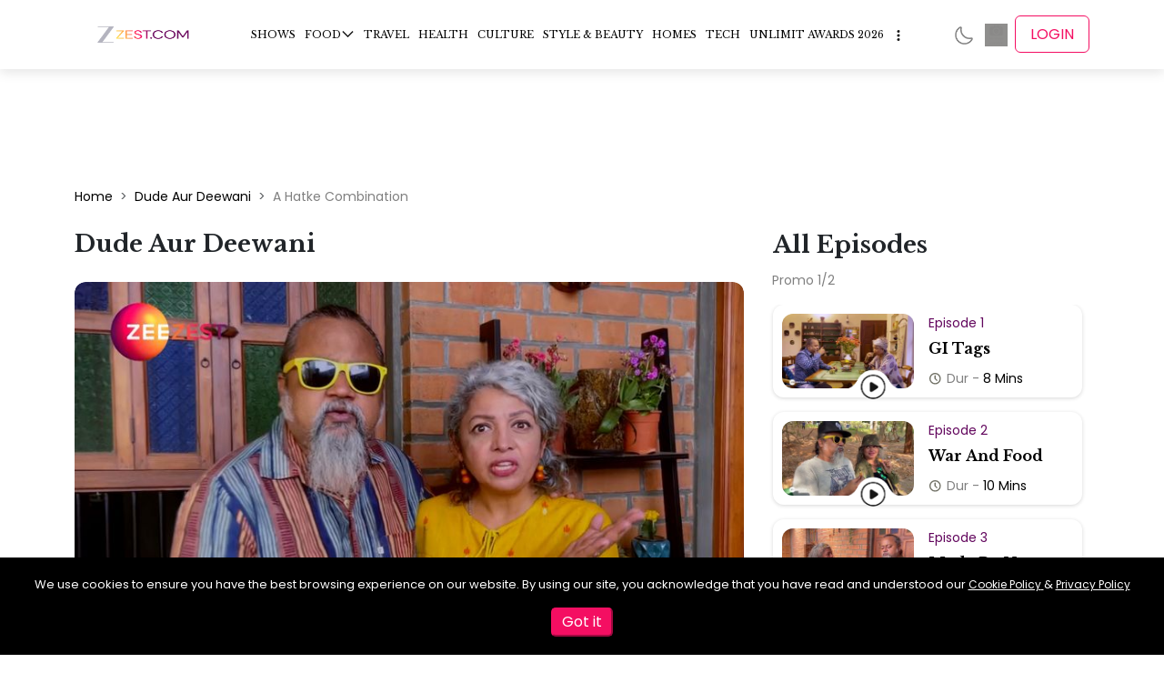

--- FILE ---
content_type: text/html; charset=utf-8
request_url: https://zeezest.com/episodes/watch-dude-aur-deewani-promo-on-zee-zest-200
body_size: 87782
content:
<!DOCTYPE html><html lang="en" data-critters-container><head><link rel="manifest" href="/manifest.json?v=2"><link rel="apple-touch-icon" href="/images/iconx/192x192.png?v=2"><meta charset="utf-8"><meta name="viewport" content="width=device-width, initial-scale=1"><meta http-equiv="Content-Type" content="text/html; charset=utf-8"><meta http-equiv="X-UA-Compatible" content="IE=edge"><meta name="author" content><meta property="fb:pages" content="150128531701775"><meta property="fb:app_id" content="234750308190062"><meta property="og:site_name" content="Zee Zest"><meta name="twitter:card" content="summary_large_image"><meta name="twitter:site" content="@ZeeZest_"><meta name="application-name" content="ZeeZest PWA App"><meta name="apple-mobile-web-app-capable" content="yes"><meta name="apple-mobile-web-app-status-bar-style" content="default"><meta name="apple-mobile-web-app-title" content="ZeeZest"><meta name="format-detection" content="telephone=no"><meta name="mobile-web-app-capable" content="yes"><meta name="msapplication-TileColor" content="#2B5797"><meta name="msapplication-tap-highlight" content="no"><meta name="theme-color" content="#F14E6B"><link rel="mask-icon" href="/images/iconx/192x192.png?v=2" color="#2B5797"><link rel="apple-touch-startup-image" href="/images/zz-loading-vertical.jpg" sizes="720x1280"><link rel="manifest" href="/manifest.json?v=2"><link rel="apple-touch-icon" href="/images/iconx/192x192.png?v=2"><link rel="apple-touch-icon" sizes="192x192" href="/images/iconx/192x192.png?v=2"><link rel="apple-touch-icon" sizes="512x512" href="/images/iconx/512x512.png?v=2"><link href="/images/zz-loading-small.jpg" rel="apple-touch-startup-image"><link rel="shortcut icon" type="image/png" href="/images/favicon.ico?v=2"><link rel="preconnect" href="//platform.twitter.com"><link rel="preconnect" href="https://securepubads.g.doubleclick.net"><link rel="preconnect" href="//cdnapisec.kaltura.com" crossorigin="anonymous"><link rel="preconnect" href="//imasdk.googleapis.com" crossorigin="anonymous"><link rel="preconnect" href="//assets.zeezest.com"><link rel="preconnect" href="//videos.zeezest.com"><link rel="preconnect" href="//googletagmanager.com"><link rel="preconnect" href="https://fonts.gstatic.com/" crossorigin="true"><link rel="apple-touch-icon" href="/images/iconx/192x192.png?v=2"><link rel="alternate" type="application/rss+xml" title="Subscribe to What&#x27;s New" href="https://assets.zeezest.com/rss/rss_PROD.xml"><title>Watch Dude Aur Deewani Promo On Zee Zest | Zee Zest</title><meta property="og:url" content="https://zeezest.com/episodes/watch-dude-aur-deewani-promo-on-zee-zest-200"><meta property="og:title" content="Watch Dude Aur Deewani Promo On Zee Zest | Zee Zest"><meta property="og:description" content="Watch all promos and episodes of Dude Aur Deewani only on ZeeZest.com and Zee Zest youtube channel."><meta property="og:image" content="https://assets.zeezest.com/episodes/PROD_Dude And Deewani_Promo 01_1625753882051_thumb_500.jpeg"><meta property="og:image:width" content="500"><meta property="og:image:height" content="281"><meta property="og:type" content="website"><meta name="next-head-count" content="47"><link rel="preconnect" href="https://fonts.gstatic.com" crossorigin="anonymous"><link data-react-helmet="true" rel="shortcut icon" type="image/png" href="/images/favicon.ico?v=2"><link data-react-helmet="true" rel="canonical" href="https://zeezest.com/episodes/watch-dude-aur-deewani-promo-on-zee-zest-200"><link data-react-helmet="true" rel="amphtml" href="https://zeezest.com/amp/episodes/watch-dude-aur-deewani-promo-on-zee-zest-200"><meta data-react-helmet="true" name="title" content="Watch Dude Aur Deewani Promo On Zee Zest | Zee Zest"><meta data-react-helmet="true" name="description" content="Watch all promos and episodes of Dude Aur Deewani only on ZeeZest.com and Zee Zest youtube channel."><meta data-react-helmet="true" name="keywords" content="Dude Aur Deewani,Indian food,Local Stories,Travel,food"><meta data-react-helmet="true" name="twitter:image" content="https://assets.zeezest.com/episodes/PROD_Dude And Deewani_Promo 01_1625753882051_thumb_500.jpeg"><meta data-react-helmet="true" name="twitter:image:alt" content="A Hatke Combination"><meta data-react-helmet="true" name="twitter:title" content="A Hatke Combination"><meta data-react-helmet="true" name="twitter:description" content="A Dude from Jamshedpur and a Deewani from Coorg have come together to bring some yummy food and amazing connections. Watch Dude Aur Deewani on Zee Zest."><script data-react-helmet="true" type="application/ld+json">{"@context":"http://schema.org/","@type":"WebSite","url":"https://zeezest.com","name":"Zee Zest","alternateName":"Zee Zest","sameAs":["https://www.facebook.com/ZeeZest","https://twitter.com/ZeeZest","https://www.instagram.com/zeezest","https://www.youtube.com/user/zkhanakhazana"]}</script><script data-react-helmet="true" type="application/ld+json">{"@context":"http://schema.org/","@type":"Organization","url":"https://zeezest.com","name":"Zee Zest","alternateName":"Zee Zest","logo":"https://zeezest.com/images/ZZ-Beta.png","sameAs":["https://www.facebook.com/ZeeZest","https://twitter.com/ZeeZest","https://www.instagram.com/zeezest","https://www.youtube.com/user/zkhanakhazana"]}</script><script data-react-helmet="true" type="application/ld+json">{"@context":"http://schema.org/"}</script><script data-react-helmet="true" type="application/ld+json">{"@context":"http://schema.org/","@type":"BreadcrumbList","itemListElement":[{"@type":"ListItem","position":1,"name":"A Hatke Combination","item":"https://zeezest.com/episodes/watch-dude-aur-deewani-promo-on-zee-zest-200"}]}</script><script data-react-helmet="true" type="application/ld+json">{"@context":"http://schema.org/","@type":"VideoObject","name":"Watch Dude Aur Deewani Promo On Zee Zest","description":"Watch all promos and episodes of Dude Aur Deewani only on ZeeZest.com and Zee Zest youtube channel.","thumbnailUrl":"https://assets.zeezest.com/episodes/PROD_Dude And Deewani_Promo 01_1625753882051_thumb_500.jpeg","contentUrl":"https://zeezest.com/episodes/watch-dude-aur-deewani-promo-on-zee-zest-200","uploadDate":"2021-07-08","embedUrl":"https://assets.zeezest.com/player/videoPlayer.html?s2V9sAA28TQ9sS42Hc","duration":"PT1M0S"}</script><link rel="preconnect" href="https://fonts.gstatic.com" crossorigin><script defer nomodule src="/_next/static/chunks/polyfills-78c92fac7aa8fdd8.js"></script><script data-partytown-config>
            partytown = {
              lib: "/_next/static/~partytown/"
            };
          </script><script data-partytown>!(function(w,p,f,c){if(!window.crossOriginIsolated && !navigator.serviceWorker) return;c=w[p]=w[p]||{};c[f]=(c[f]||[])})(window,'partytown','forward');/* Partytown 0.10.2 - MIT builder.io */
const t={preserveBehavior:!1},e=e=>{if("string"==typeof e)return[e,t];const[n,r=t]=e;return[n,{...t,...r}]},n=Object.freeze((t=>{const e=new Set;let n=[];do{Object.getOwnPropertyNames(n).forEach((t=>{"function"==typeof n[t]&&e.add(t)}))}while((n=Object.getPrototypeOf(n))!==Object.prototype);return Array.from(e)})());!function(t,r,o,i,a,s,c,d,l,p,u=t,f){function h(){f||(f=1,"/"==(c=(s.lib||"/~partytown/")+(s.debug?"debug/":""))[0]&&(l=r.querySelectorAll('script[type="text/partytown"]'),i!=t?i.dispatchEvent(new CustomEvent("pt1",{detail:t})):(d=setTimeout(v,1e4),r.addEventListener("pt0",w),a?y(1):o.serviceWorker?o.serviceWorker.register(c+(s.swPath||"partytown-sw.js"),{scope:c}).then((function(t){t.active?y():t.installing&&t.installing.addEventListener("statechange",(function(t){"activated"==t.target.state&&y()}))}),console.error):v())))}function y(e){p=r.createElement(e?"script":"iframe"),t._pttab=Date.now(),e||(p.style.display="block",p.style.width="0",p.style.height="0",p.style.border="0",p.style.visibility="hidden",p.setAttribute("aria-hidden",!0)),p.src=c+"partytown-"+(e?"atomics.js?v=0.10.2":"sandbox-sw.html?"+t._pttab),r.querySelector(s.sandboxParent||"body").appendChild(p)}function v(n,o){for(w(),i==t&&(s.forward||[]).map((function(n){const[r]=e(n);delete t[r.split(".")[0]]})),n=0;n<l.length;n++)(o=r.createElement("script")).innerHTML=l[n].innerHTML,o.nonce=s.nonce,r.head.appendChild(o);p&&p.parentNode.removeChild(p)}function w(){clearTimeout(d)}s=t.partytown||{},i==t&&(s.forward||[]).map((function(r){const[o,{preserveBehavior:i}]=e(r);u=t,o.split(".").map((function(e,r,o){var a;u=u[o[r]]=r+1<o.length?u[o[r]]||(a=o[r+1],n.includes(a)?[]:{}):(()=>{let e=null;if(i){const{methodOrProperty:n,thisObject:r}=((t,e)=>{let n=t;for(let t=0;t<e.length-1;t+=1)n=n[e[t]];return{thisObject:n,methodOrProperty:e.length>0?n[e[e.length-1]]:void 0}})(t,o);"function"==typeof n&&(e=(...t)=>n.apply(r,...t))}return function(){let n;return e&&(n=e(arguments)),(t._ptf=t._ptf||[]).push(o,arguments),n}})()}))})),"complete"==r.readyState?h():(t.addEventListener("DOMContentLoaded",h),t.addEventListener("load",h))}(window,document,navigator,top,window.crossOriginIsolated);</script><script defer src="/_next/static/chunks/1420.d98a57f75a2cd340.js"></script><script src="/_next/static/chunks/webpack-cbe7789907e2ca11.js" defer></script><script src="/_next/static/chunks/vendors~c0d76f48-ec27ce1b5c6ebd5a.js" defer></script><script src="/_next/static/chunks/vendors~ad6a2f20-574dad8f7f55e50c.js" defer></script><script src="/_next/static/chunks/vendors~00833fa6-a8795393ee046406.js" defer></script><script src="/_next/static/chunks/vendors~37a93c5f-4870ee2b2632bd2f.js" defer></script><script src="/_next/static/chunks/vendors~b49fab05-083b8c5370b59d75.js" defer></script><script src="/_next/static/chunks/vendors~2247302d-63caa8373533ce54.js" defer></script><script src="/_next/static/chunks/vendors~727ba1a6-8fad3ae34a6884ef.js" defer></script><script src="/_next/static/chunks/vendors~a1668e10-4eb2b49aec2bd32b.js" defer></script><script src="/_next/static/chunks/vendors~f945abb9-a006293c2c36557a.js" defer></script><script src="/_next/static/chunks/vendors~2898f16f-2c965b59192fb310.js" defer></script><script src="/_next/static/chunks/vendors~89d5c698-44fb0818fb6d4364.js" defer></script><script src="/_next/static/chunks/vendors~fa70753b-b0b24f516079c231.js" defer></script><script src="/_next/static/chunks/vendors~995d83ec-56bc14c41670220b.js" defer></script><script src="/_next/static/chunks/vendors~b32ad36f-2948dc576999c106.js" defer></script><script src="/_next/static/chunks/vendors~e63e3b26-d39dcf09930cc1bb.js" defer></script><script src="/_next/static/chunks/vendors~69b64d54-49efe2e33ac50715.js" defer></script><script src="/_next/static/chunks/vendors~34320dc2-c59dfd1f728a5fb7.js" defer></script><script src="/_next/static/chunks/vendors~743389a8-d8ae2ee94e22fcf6.js" defer></script><script src="/_next/static/chunks/vendors~454f869a-e60211a644402fc8.js" defer></script><script src="/_next/static/chunks/vendors~28808bf5-50a584c0ff15ea79.js" defer></script><script src="/_next/static/chunks/vendors~22b2bdc4-0b0b94af18264f3f.js" defer></script><script src="/_next/static/chunks/vendors~bfd05009-5a96cc82d07bd640.js" defer></script><script src="/_next/static/chunks/vendors~d031d8a3-7fc4dd2ffa216b40.js" defer></script><script src="/_next/static/chunks/vendors~b23b11a0-ad1075170507eaba.js" defer></script><script src="/_next/static/chunks/vendors~8cbd2506-22ce7fefb54577d0.js" defer></script><script src="/_next/static/chunks/vendors~e9851b76-1904b29181641211.js" defer></script><script src="/_next/static/chunks/vendors~565579b1-c90f65024153f4cf.js" defer></script><script src="/_next/static/chunks/vendors~377fed06-841be2c92870f07f.js" defer></script><script src="/_next/static/chunks/vendors~3d13eed7-ad9f3b684c7292a2.js" defer></script><script src="/_next/static/chunks/main-b29ed5dba0470890.js" defer></script><script src="/_next/static/chunks/pages/_app-7c6529b2b020ac47.js" defer></script><script src="/_next/static/chunks/7097-ea89b441a45f1758.js" defer></script><script src="/_next/static/chunks/7549-1ba9f9b3530adc03.js" defer></script><script src="/_next/static/chunks/7482-c6063bd0617bb2ae.js" defer></script><script src="/_next/static/chunks/180-2bb302fe6938a9dd.js" defer></script><script src="/_next/static/chunks/3759-db214780148b9ca5.js" defer></script><script src="/_next/static/chunks/143-14d9f1572b773793.js" defer></script><script src="/_next/static/chunks/2373-8930fa783f6bff37.js" defer></script><script src="/_next/static/chunks/2732-a44c95fd45885073.js" defer></script><script src="/_next/static/chunks/pages/episodes/%5Bid%5D-1222226e58b8aace.js" defer></script><script src="/_next/static/VgT4hT3-MpKitKF4PWlvN/_buildManifest.js" defer></script><script src="/_next/static/VgT4hT3-MpKitKF4PWlvN/_ssgManifest.js" defer></script><style>:root{--swiper-theme-color:#007aff}:root{--swiper-navigation-size:44px}:root{--bs-blue:#0d6efd;--bs-indigo:#6610f2;--bs-purple:#6f42c1;--bs-pink:#d63384;--bs-red:#dc3545;--bs-orange:#fd7e14;--bs-yellow:#ffc107;--bs-green:#198754;--bs-teal:#20c997;--bs-cyan:#0dcaf0;--bs-black:#000;--bs-white:#fff;--bs-gray:#6c757d;--bs-gray-dark:#343a40;--bs-gray-100:#f8f9fa;--bs-gray-200:#e9ecef;--bs-gray-300:#dee2e6;--bs-gray-400:#ced4da;--bs-gray-500:#adb5bd;--bs-gray-600:#6c757d;--bs-gray-700:#495057;--bs-gray-800:#343a40;--bs-gray-900:#212529;--bs-primary:#0d6efd;--bs-secondary:#6c757d;--bs-success:#198754;--bs-info:#0dcaf0;--bs-warning:#ffc107;--bs-danger:#dc3545;--bs-light:#f8f9fa;--bs-dark:#212529;--bs-primary-rgb:13,110,253;--bs-secondary-rgb:108,117,125;--bs-success-rgb:25,135,84;--bs-info-rgb:13,202,240;--bs-warning-rgb:255,193,7;--bs-danger-rgb:220,53,69;--bs-light-rgb:248,249,250;--bs-dark-rgb:33,37,41;--bs-primary-text-emphasis:#052c65;--bs-secondary-text-emphasis:#2b2f32;--bs-success-text-emphasis:#0a3622;--bs-info-text-emphasis:#055160;--bs-warning-text-emphasis:#664d03;--bs-danger-text-emphasis:#58151c;--bs-light-text-emphasis:#495057;--bs-dark-text-emphasis:#495057;--bs-primary-bg-subtle:#cfe2ff;--bs-secondary-bg-subtle:#e2e3e5;--bs-success-bg-subtle:#d1e7dd;--bs-info-bg-subtle:#cff4fc;--bs-warning-bg-subtle:#fff3cd;--bs-danger-bg-subtle:#f8d7da;--bs-light-bg-subtle:#fcfcfd;--bs-dark-bg-subtle:#ced4da;--bs-primary-border-subtle:#9ec5fe;--bs-secondary-border-subtle:#c4c8cb;--bs-success-border-subtle:#a3cfbb;--bs-info-border-subtle:#9eeaf9;--bs-warning-border-subtle:#ffe69c;--bs-danger-border-subtle:#f1aeb5;--bs-light-border-subtle:#e9ecef;--bs-dark-border-subtle:#adb5bd;--bs-white-rgb:255,255,255;--bs-black-rgb:0,0,0;--bs-font-sans-serif:system-ui,-apple-system,"Segoe UI",Roboto,"Helvetica Neue","Noto Sans","Liberation Sans",Arial,sans-serif,"Apple Color Emoji","Segoe UI Emoji","Segoe UI Symbol","Noto Color Emoji";--bs-font-monospace:SFMono-Regular,Menlo,Monaco,Consolas,"Liberation Mono","Courier New",monospace;--bs-gradient:linear-gradient(180deg,hsla(0,0%,100%,.15),hsla(0,0%,100%,0));--bs-body-font-family:var(--bs-font-sans-serif);--bs-body-font-size:1rem;--bs-body-font-weight:400;--bs-body-line-height:1.5;--bs-body-color:#212529;--bs-body-color-rgb:33,37,41;--bs-body-bg:#fff;--bs-body-bg-rgb:255,255,255;--bs-emphasis-color:#000;--bs-emphasis-color-rgb:0,0,0;--bs-secondary-color:rgba(33,37,41,.75);--bs-secondary-color-rgb:33,37,41;--bs-secondary-bg:#e9ecef;--bs-secondary-bg-rgb:233,236,239;--bs-tertiary-color:rgba(33,37,41,.5);--bs-tertiary-color-rgb:33,37,41;--bs-tertiary-bg:#f8f9fa;--bs-tertiary-bg-rgb:248,249,250;--bs-heading-color:inherit;--bs-link-color:#0d6efd;--bs-link-color-rgb:13,110,253;--bs-link-decoration:underline;--bs-link-hover-color:#0a58ca;--bs-link-hover-color-rgb:10,88,202;--bs-code-color:#d63384;--bs-highlight-color:#212529;--bs-highlight-bg:#fff3cd;--bs-border-width:1px;--bs-border-style:solid;--bs-border-color:#dee2e6;--bs-border-color-translucent:rgba(0,0,0,.176);--bs-border-radius:.375rem;--bs-border-radius-sm:.25rem;--bs-border-radius-lg:.5rem;--bs-border-radius-xl:1rem;--bs-border-radius-xxl:2rem;--bs-border-radius-2xl:var(--bs-border-radius-xxl);--bs-border-radius-pill:50rem;--bs-box-shadow:0 .5rem 1rem rgba(0,0,0,.15);--bs-box-shadow-sm:0 .125rem .25rem rgba(0,0,0,.075);--bs-box-shadow-lg:0 1rem 3rem rgba(0,0,0,.176);--bs-box-shadow-inset:inset 0 1px 2px rgba(0,0,0,.075);--bs-focus-ring-width:.25rem;--bs-focus-ring-opacity:.25;--bs-focus-ring-color:rgba(13,110,253,.25);--bs-form-valid-color:#198754;--bs-form-valid-border-color:#198754;--bs-form-invalid-color:#dc3545;--bs-form-invalid-border-color:#dc3545}*,:after,:before{box-sizing:border-box}@media (prefers-reduced-motion:no-preference){:root{scroll-behavior:smooth}}body{font-family:var(--bs-body-font-family);font-size:var(--bs-body-font-size);font-weight:var(--bs-body-font-weight);line-height:var(--bs-body-line-height);color:var(--bs-body-color);text-align:var(--bs-body-text-align);background-color:var(--bs-body-bg);-webkit-text-size-adjust:100%;-webkit-tap-highlight-color:transparent;margin:0}hr{color:inherit;border:0;border-top:var(--bs-border-width) solid;opacity:.25;margin:1rem 0}h1,h2{color:var(--bs-heading-color);margin-top:0;margin-bottom:.5rem;font-weight:500;line-height:1.2}h1{font-size:calc(1.375rem + 1.5vw)}@media (min-width:1200px){h1{font-size:2.5rem}}h2{font-size:calc(1.325rem + .9vw)}@media (min-width:1200px){h2{font-size:2rem}}p{margin-top:0;margin-bottom:1rem}ul{padding-left:2rem}ul{margin-top:0;margin-bottom:1rem}ul ul{margin-bottom:0}a{color:rgba(var(--bs-link-color-rgb),var(--bs-link-opacity,1));text-decoration:underline}a:hover{--bs-link-color-rgb:var(--bs-link-hover-color-rgb)}img{vertical-align:middle}button{border-radius:0}button:focus:not(:focus-visible){outline:0}button{font-family:inherit;font-size:inherit;line-height:inherit;margin:0}button{text-transform:none}button{-webkit-appearance:button}button:not(:disabled){cursor:pointer}.container{--bs-gutter-x:1.5rem;--bs-gutter-y:0;padding-right:calc(var(--bs-gutter-x) * .5);padding-left:calc(var(--bs-gutter-x) * .5);width:100%;margin-left:auto;margin-right:auto}@media (min-width:576px){.container{max-width:540px}}@media (min-width:768px){.container{max-width:720px}}@media (min-width:992px){.container{max-width:960px}}@media (min-width:1200px){.container{max-width:1140px}}@media (min-width:1400px){.container{max-width:1320px}}:root{--bs-breakpoint-xs:0;--bs-breakpoint-sm:576px;--bs-breakpoint-md:768px;--bs-breakpoint-lg:992px;--bs-breakpoint-xl:1200px;--bs-breakpoint-xxl:1400px}.row{--bs-gutter-x:1.5rem;--bs-gutter-y:0;margin-top:calc(-1 * var(--bs-gutter-y));margin-right:calc(-.5 * var(--bs-gutter-x));margin-left:calc(-.5 * var(--bs-gutter-x));flex-wrap:wrap;display:flex}.row>*{padding-right:calc(var(--bs-gutter-x) * .5);padding-left:calc(var(--bs-gutter-x) * .5);margin-top:var(--bs-gutter-y);flex-shrink:0;width:100%;max-width:100%}.col-12{flex:none;width:100%}@media (min-width:992px){.col-lg-4{flex:none;width:33.3333%}.col-lg-8{flex:none;width:66.6667%}}.collapse:not(.show){display:none}.nav{--bs-nav-link-padding-x:1rem;--bs-nav-link-padding-y:.5rem;--bs-nav-link-font-weight: ;--bs-nav-link-color:var(--bs-link-color);--bs-nav-link-hover-color:var(--bs-link-hover-color);--bs-nav-link-disabled-color:var(--bs-secondary-color);flex-wrap:wrap;margin-bottom:0;padding-left:0;list-style:none;display:flex}.navbar{--bs-navbar-padding-x:0;--bs-navbar-padding-y:.5rem;--bs-navbar-color:rgba(var(--bs-emphasis-color-rgb),.65);--bs-navbar-hover-color:rgba(var(--bs-emphasis-color-rgb),.8);--bs-navbar-disabled-color:rgba(var(--bs-emphasis-color-rgb),.3);--bs-navbar-active-color:rgba(var(--bs-emphasis-color-rgb),1);--bs-navbar-brand-padding-y:.3125rem;--bs-navbar-brand-margin-end:1rem;--bs-navbar-brand-font-size:1.25rem;--bs-navbar-brand-color:rgba(var(--bs-emphasis-color-rgb),1);--bs-navbar-brand-hover-color:rgba(var(--bs-emphasis-color-rgb),1);--bs-navbar-nav-link-padding-x:.5rem;--bs-navbar-toggler-padding-y:.25rem;--bs-navbar-toggler-padding-x:.75rem;--bs-navbar-toggler-font-size:1.25rem;--bs-navbar-toggler-icon-bg:url("data:image/svg+xml,%3csvg xmlns='http://www.w3.org/2000/svg' viewBox='0 0 30 30'%3e%3cpath stroke='rgba%2833, 37, 41, 0.75%29' stroke-linecap='round' stroke-miterlimit='10' stroke-width='2' d='M4 7h22M4 15h22M4 23h22'/%3e%3c/svg%3e");--bs-navbar-toggler-border-color:rgba(var(--bs-emphasis-color-rgb),.15);--bs-navbar-toggler-border-radius:var(--bs-border-radius);--bs-navbar-toggler-focus-width:.25rem;--bs-navbar-toggler-transition:box-shadow .15s ease-in-out;padding:var(--bs-navbar-padding-y) var(--bs-navbar-padding-x);flex-wrap:wrap;justify-content:space-between;align-items:center;display:flex;position:relative}.navbar-nav{--bs-nav-link-padding-x:0;--bs-nav-link-padding-y:.5rem;--bs-nav-link-font-weight: ;--bs-nav-link-color:var(--bs-navbar-color);--bs-nav-link-hover-color:var(--bs-navbar-hover-color);--bs-nav-link-disabled-color:var(--bs-navbar-disabled-color);flex-direction:column;margin-bottom:0;padding-left:0;list-style:none;display:flex}.breadcrumb{--bs-breadcrumb-padding-x:0;--bs-breadcrumb-padding-y:0;--bs-breadcrumb-margin-bottom:1rem;--bs-breadcrumb-bg: ;--bs-breadcrumb-border-radius: ;--bs-breadcrumb-divider-color:var(--bs-secondary-color);--bs-breadcrumb-item-padding-x:.5rem;--bs-breadcrumb-item-active-color:var(--bs-secondary-color);padding:var(--bs-breadcrumb-padding-y) var(--bs-breadcrumb-padding-x);margin-bottom:var(--bs-breadcrumb-margin-bottom);font-size:var(--bs-breadcrumb-font-size);background-color:var(--bs-breadcrumb-bg);border-radius:var(--bs-breadcrumb-border-radius);flex-wrap:wrap;list-style:none;display:flex}.breadcrumb-item+.breadcrumb-item{padding-left:var(--bs-breadcrumb-item-padding-x)}.breadcrumb-item+.breadcrumb-item:before{float:left;padding-right:var(--bs-breadcrumb-item-padding-x);color:var(--bs-breadcrumb-divider-color);content:var(--bs-breadcrumb-divider,"/")}.mt-4{margin-top:1.5rem!important}*{box-sizing:border-box;margin:0;padding:0}ul{list-style:none}body{font-display:swap;font-size:16px;font-family:Poppins!important}a{text-decoration:none!important}a,a:hover{color:#000}h1,h2{font-family:Libre Baskerville}.cursor-pointer{cursor:pointer}.footer-icon-active img{filter:invert(26%) sepia(95%) saturate(7470%) hue-rotate(331deg) brightness(98%) contrast(95%)}.breadcrumb-item{font-size:14px!important}.breadcrumb .breadcrumb-item+.breadcrumb-item:before{content:">"!important}@media (max-width:768px){.breadcrumb{flex-wrap:nowrap!important;align-items:center!important;overflow:hidden!important}.breadcrumb .breadcrumb-item+.breadcrumb-item:before{content:">"!important}.breadcrumb .breadcrumb-item{align-items:center;display:flex;font-size:12px!important}.breadcrumb .breadcrumb-item:last-child{display:flex;overflow:hidden}}.adwrapper{margin-top:5em}@media (max-width:768px){.adwrapper{margin-top:3em}}:root{--ck-color-mention-background:rgba(153,0,48,.1);--ck-color-mention-text:#990030;--ck-highlight-marker-blue:#72ccfd;--ck-highlight-marker-green:#62f962;--ck-highlight-marker-pink:#fc7899;--ck-highlight-marker-yellow:#fdfd77;--ck-highlight-pen-green:#128a00;--ck-highlight-pen-red:#e71313;--ck-image-style-spacing:1.5em;--ck-todo-list-checkmark-size:16px}@import "https://fonts.googleapis.com/css2?family=Lato:wght@400;700&family=Libre+Baskerville:wght@400;700&family=Poppins:wght@300;400;500;600&display=swap".header-module__7Mvtpq__header{z-index:101;background:#fff;position:-webkit-sticky;position:sticky;top:0;box-shadow:0 4px 12px rgba(0,0,0,.1)}.header-module__7Mvtpq__header .header-module__7Mvtpq__mainHeader{z-index:1000;position:relative}.header-module__7Mvtpq__header .header-module__7Mvtpq__mainHeader .header-module__7Mvtpq__headerWrap{justify-content:space-between;align-items:center;width:100%;max-width:100%;padding:.5em 0;display:flex}.header-module__7Mvtpq__header .header-module__7Mvtpq__mainHeader .header-module__7Mvtpq__headerWrap a{color:#000;vertical-align:top;font-weight:400}@media (max-width:768px){.header-module__7Mvtpq__header .header-module__7Mvtpq__mainHeader .header-module__7Mvtpq__headerWrap{justify-content:flex-start;left:0}}.header-module__7Mvtpq__header .header-module__7Mvtpq__mainHeader .header-module__7Mvtpq__headerWrap .header-module__7Mvtpq__logowrap{align-items:center;display:flex}.header-module__7Mvtpq__header .header-module__7Mvtpq__mainHeader .header-module__7Mvtpq__headerWrap .header-module__7Mvtpq__logowrap .header-module__7Mvtpq__Hamburg{display:none}@media (min-width:768px) and (max-width:1024px){.header-module__7Mvtpq__header .header-module__7Mvtpq__mainHeader .header-module__7Mvtpq__headerWrap .header-module__7Mvtpq__logowrap .header-module__7Mvtpq__Hamburg{cursor:pointer;transition:all .3 ease;align-items:center;display:flex;position:relative}.header-module__7Mvtpq__header .header-module__7Mvtpq__mainHeader .header-module__7Mvtpq__headerWrap .header-module__7Mvtpq__logowrap .header-module__7Mvtpq__Hamburg :hover{color:#f40e62}}@media (max-width:768px){.header-module__7Mvtpq__header .header-module__7Mvtpq__mainHeader .header-module__7Mvtpq__headerWrap .header-module__7Mvtpq__logowrap .header-module__7Mvtpq__Hamburg{display:inline-block}.header-module__7Mvtpq__header .header-module__7Mvtpq__mainHeader .header-module__7Mvtpq__headerWrap .header-module__7Mvtpq__logowrap .header-module__7Mvtpq__Hamburg img{filter:invert(48%) sepia(35%) saturate(10%) hue-rotate(1deg) brightness() contrast()}}@media (max-width:768px){.header-module__7Mvtpq__header .header-module__7Mvtpq__mainHeader .header-module__7Mvtpq__headerWrap .header-module__7Mvtpq__logowrap .header-module__7Mvtpq__logoImg{width:130px;height:50px}}.header-module__7Mvtpq__header .header-module__7Mvtpq__mainHeader .header-module__7Mvtpq__headerWrap .header-module__7Mvtpq__mainMenu{align-items:center;margin:0;display:flex;padding-left:0!important}@media (max-width:768px){.header-module__7Mvtpq__header .header-module__7Mvtpq__mainHeader .header-module__7Mvtpq__headerWrap .header-module__7Mvtpq__mainMenu{display:none}}@media (min-width:768px) and (max-width:1024px){.header-module__7Mvtpq__header .header-module__7Mvtpq__mainHeader .header-module__7Mvtpq__headerWrap .header-module__7Mvtpq__mainMenu{display:none}}@media (min-width:768px) and (max-width:1366px){.header-module__7Mvtpq__header .header-module__7Mvtpq__mainHeader .header-module__7Mvtpq__headerWrap .header-module__7Mvtpq__mainMenu li{padding:5px!important;font-size:11px!important}}.header-module__7Mvtpq__header .header-module__7Mvtpq__mainHeader .header-module__7Mvtpq__headerWrap .header-module__7Mvtpq__mainMenu li{cursor:pointer;color:#151515;text-transform:uppercase;align-items:center;gap:5px;padding:7px;font-family:Libre Baskerville;font-size:14px;font-weight:700;display:inline-flex;position:relative}.header-module__7Mvtpq__header .header-module__7Mvtpq__mainHeader .header-module__7Mvtpq__headerWrap .header-module__7Mvtpq__mainMenu li a img{max-width:25px}.header-module__7Mvtpq__header .header-module__7Mvtpq__mainHeader .header-module__7Mvtpq__headerWrap .header-module__7Mvtpq__mainMenu li :last-child a{padding-right:10px}.header-module__7Mvtpq__header .header-module__7Mvtpq__mainHeader .header-module__7Mvtpq__headerWrap .header-module__7Mvtpq__mainMenu li :first-child a{padding-left:0}.header-module__7Mvtpq__header .header-module__7Mvtpq__mainHeader .header-module__7Mvtpq__headerWrap .header-module__7Mvtpq__mainMenu li:hover .header-module__7Mvtpq__subMenuwrap{visibility:visible;opacity:1;width:12rem;transition-delay:.2s;position:absolute;top:2.5rem;right:0}.header-module__7Mvtpq__header .header-module__7Mvtpq__mainHeader .header-module__7Mvtpq__headerWrap .header-module__7Mvtpq__mainMenu li ul.header-module__7Mvtpq__subMenuList{background:#fff;border-radius:10px;flex-direction:column;width:210px;margin-top:.5rem;padding-left:1em;display:flex;position:relative;box-shadow:0 -.2rem 1rem -.5rem #848484}.header-module__7Mvtpq__header .header-module__7Mvtpq__mainHeader .header-module__7Mvtpq__headerWrap .header-module__7Mvtpq__mainMenu li ul.header-module__7Mvtpq__subMenuList li{width:max-content;margin:10px 0;padding:0}.header-module__7Mvtpq__header .header-module__7Mvtpq__mainHeader .header-module__7Mvtpq__headerWrap .header-module__7Mvtpq__mainMenu li ul.header-module__7Mvtpq__subMenuList li a{width:100%;text-decoration:none;display:inline-block}.header-module__7Mvtpq__header .header-module__7Mvtpq__mainHeader .header-module__7Mvtpq__headerWrap .header-module__7Mvtpq__mainMenu li .header-module__7Mvtpq__subMenuwrap{visibility:hidden;opacity:0;width:12rem;transition:visibility 0s linear .2s,opacity .2s linear;position:absolute;top:1.5rem;right:0}.header-module__7Mvtpq__header .header-module__7Mvtpq__mainHeader .header-module__7Mvtpq__headerWrap .header-module__7Mvtpq__MenuRight{align-items:center;gap:5px;margin:0;display:flex;padding-left:0!important}.header-module__7Mvtpq__header .header-module__7Mvtpq__mainHeader .header-module__7Mvtpq__headerWrap .header-module__7Mvtpq__MenuRight .header-module__7Mvtpq__searchIcon{filter:invert(48%) sepia(35%) saturate(10%) hue-rotate(1deg) brightness() contrast()}.header-module__7Mvtpq__header .header-module__7Mvtpq__mainHeader .header-module__7Mvtpq__headerWrap .header-module__7Mvtpq__MenuRight .header-module__7Mvtpq__darkmodeContainer{margin:0 .8em}@media (min-width:768px) and (max-width:1024px){.header-module__7Mvtpq__header .header-module__7Mvtpq__mainHeader .header-module__7Mvtpq__headerWrap .header-module__7Mvtpq__MenuRight{margin-left:auto}}@media (max-width:768px){.header-module__7Mvtpq__header .header-module__7Mvtpq__mainHeader .header-module__7Mvtpq__headerWrap .header-module__7Mvtpq__MenuRight{margin-left:auto}.header-module__7Mvtpq__header .header-module__7Mvtpq__mainHeader .header-module__7Mvtpq__headerWrap .header-module__7Mvtpq__MenuRight .header-module__7Mvtpq__darkmodeContainer{list-style:none;display:none}.header-module__7Mvtpq__header .header-module__7Mvtpq__mainHeader .header-module__7Mvtpq__headerWrap .header-module__7Mvtpq__MenuRight .header-module__7Mvtpq__searchIcon{width:35px;height:35px}}.header-module__7Mvtpq__header .header-module__7Mvtpq__mainHeader .header-module__7Mvtpq__headerWrap .header-module__7Mvtpq__MenuRight li a{color:#151515;padding-left:1rem;font-size:16px;text-decoration:none}.header-module__7Mvtpq__header .header-module__7Mvtpq__mainHeader .header-module__7Mvtpq__headerWrap .header-module__7Mvtpq__MenuRight li .header-module__7Mvtpq__navbarBrand{color:#f40e62;text-align:center;background-color:#fff;border:1px solid #f40e62;border-radius:6px;margin-left:.5em;padding:.5em 1em}.header-module__7Mvtpq__header .header-module__7Mvtpq__mainHeader .header-module__7Mvtpq__headerWrap .header-module__7Mvtpq__MenuRight li .header-module__7Mvtpq__navbarBrand:hover{background-color:rgba(244,14,98,.1)}@media (max-width:768px){.header-module__7Mvtpq__header{top:0}.header-module__7Mvtpq__header .header-module__7Mvtpq__navbarBrand{padding:.5em}}.header-module__7Mvtpq__backdrop{z-index:1100;background-color:hsla(0,1%,45%,.5);display:block;position:fixed;top:0;bottom:0;left:0;right:0}.header-module__7Mvtpq__msb{white-space:nowrap;z-index:1100;background-color:#fff;border-right:1px solid #ddd;width:300px;height:100%;min-height:100%;position:fixed;top:0;left:0;right:auto;overflow:visible}.header-module__7Mvtpq__msb .header-module__7Mvtpq__closeIcon{z-index:1200;cursor:pointer;position:absolute;top:15px;right:-30px}.header-module__7Mvtpq__msb .header-module__7Mvtpq__navbarHeader{background:#fff;border-bottom:1px solid #e7e7e7;width:100%;margin-bottom:10px}.header-module__7Mvtpq__msb .header-module__7Mvtpq__sideMenuContainer{height:85vh;margin-left:1.5em;overflow-y:scroll}.header-module__7Mvtpq__msb .header-module__7Mvtpq__sideMenuContainer li{justify-content:flex-start;padding-bottom:.6em;display:flex}.header-module__7Mvtpq__msb .header-module__7Mvtpq__sideMenuContainer li .header-module__7Mvtpq__downarrow{width:12px;height:12px;margin-top:5px;margin-left:.2em}.header-module__7Mvtpq__msb .header-module__7Mvtpq__sideMenuContainer li img{filter:invert(15%) sepia(90%) saturate(4771%) hue-rotate(330deg) brightness(97%) contrast(98%);width:30px;height:30px;margin-bottom:6px;margin-right:.8em}.header-module__7Mvtpq__msb .header-module__7Mvtpq__sideMenuContainer li a{cursor:pointer;color:#151515;text-transform:uppercase;margin-top:.5em;margin-bottom:.5em;font-family:Poppins;font-size:16px;display:inline-block;position:relative}.header-module__7Mvtpq__msb .header-module__7Mvtpq__sideMenuContainer li .header-module__7Mvtpq__submenulist{padding-top:.6em}.header-module__7Mvtpq__msb .header-module__7Mvtpq__sideMenuContainer li .header-module__7Mvtpq__submenulist li{color:gray;margin-left:3em}.header-module__7Mvtpq__msb .header-module__7Mvtpq__sideMenuContainer li .header-module__7Mvtpq__hasSocialIcons span{padding-right:1em}.header-module__7Mvtpq__msb .header-module__7Mvtpq__sideMenuContainer li .header-module__7Mvtpq__hasSocialIcons span img{width:25px;height:25px;margin-right:0;filter:invert(80%) sepia(4%) saturate(5250%) hue-rotate(18deg) brightness(105%) contrast(103%)!important}.header-module__7Mvtpq__msb .header-module__7Mvtpq__sideMenuContainer::-webkit-scrollbar{display:none}.header-module__7Mvtpq__msb{transform-style:preserve-3d;border-radius:0 12px 12px 0;animation:header-module__7Mvtpq__slidein .3s forwards}.header-module__7Mvtpq__msbClosed{z-index:-999;opacity:0;position:fixed;left:-100%;overflow:hidden}.header-module__7Mvtpq__msbClosed .header-module__7Mvtpq__msb{opacity:0;z-index:-999;transform-style:preserve-3d;width:0;animation:header-module__7Mvtpq__slideout .3s forwards;overflow:hidden}.header-module__7Mvtpq__msbClosed .header-module__7Mvtpq__backdrop{display:none}@keyframes header-module__7Mvtpq__slidein{0%{left:-200px}to{left:0}}@keyframes header-module__7Mvtpq__slideout{0%{left:0}to{left:-200px}}@-webkit-keyframes header-module__7Mvtpq__bodyslidein{0%{left:0}to{left:0}}.header-module__7Mvtpq__brandNameWrapper{border-bottom:1px solid #f40e62;justify-content:space-between;align-items:center;padding:10px 20px;display:flex}.header-module__7Mvtpq__brandNameWrapper .header-module__7Mvtpq__navbarBrand{color:#000}.footer-module__4zzEeW__normalfooter{position:unset!important}.footer-module__4zzEeW__footerwrap{z-index:99;background-color:#000;width:100%;position:fixed;bottom:0;left:0}@media (max-width:768px){.footer-module__4zzEeW__footerwrap{position:unset}}.footer-module__4zzEeW__footerwrap .footer-module__4zzEeW__copyright{text-transform:capitalize;color:#848484;background:#1e2323;justify-content:center;align-items:center;padding:10px;font-size:14px;display:flex}@media (min-width:768px) and (max-width:1024px){.footer-module__4zzEeW__footerwrap .footer-module__4zzEeW__copyright{display:none}}@media (max-width:768px){.footer-module__4zzEeW__footerwrap .footer-module__4zzEeW__copyright{display:none}}.footer-module__4zzEeW__footerwrap .footer-module__4zzEeW__footerStickymenu{z-index:5;background:#fff;border-radius:1rem 1rem 0 0;flex-wrap:nowrap;padding:.5em 0;display:none;position:fixed;bottom:0;left:0;overflow-x:scroll;overflow-y:auto;box-shadow:0 -.3rem .6rem rgba(0,0,0,.1);width:100%!important}@media (min-width:768px) and (max-width:1024px){.footer-module__4zzEeW__footerwrap .footer-module__4zzEeW__footerStickymenu{display:flex}}@media (max-width:768px){.footer-module__4zzEeW__footerwrap .footer-module__4zzEeW__footerStickymenu{display:flex}}.footer-module__4zzEeW__footerwrap .footer-module__4zzEeW__footerStickymenu li{text-transform:uppercase;color:#848484;flex-flow:column;align-items:center;padding:0 1rem;font-size:12px;list-style:none;display:inline-flex;width:max-content!important}.footer-module__4zzEeW__footerwrap .footer-module__4zzEeW__footerTop{-ms-flex-align:center;justify-content:center;align-items:left;width:100%;max-width:180rem;padding:2em 0;display:flex}@media (min-width:768px) and (max-width:1024px){.footer-module__4zzEeW__footerwrap .footer-module__4zzEeW__footerTop .footer-module__4zzEeW__mobFooterMenu .footer-module__4zzEeW__hdrList{padding:0 6em}}@media (max-width:768px){.footer-module__4zzEeW__footerwrap .footer-module__4zzEeW__footerTop{flex-direction:column;margin-bottom:3em}.footer-module__4zzEeW__footerwrap .footer-module__4zzEeW__footerTop .footer-module__4zzEeW__logoContainer{width:100%!important}.footer-module__4zzEeW__footerwrap .footer-module__4zzEeW__footerTop .footer-module__4zzEeW__logoContainer img{margin:0 auto}.footer-module__4zzEeW__footerwrap .footer-module__4zzEeW__footerTop .footer-module__4zzEeW__footerContainer{align-items:center;width:100%!important}.footer-module__4zzEeW__footerwrap .footer-module__4zzEeW__footerTop .footer-module__4zzEeW__footerContainer .footer-module__4zzEeW__footerSocial{flex-direction:column;align-items:center;padding-bottom:.5em;display:flex}.footer-module__4zzEeW__footerwrap .footer-module__4zzEeW__footerTop .footer-module__4zzEeW__footerContainer .footer-module__4zzEeW__footerSocial .footer-module__4zzEeW__title{margin-bottom:1.5em!important}.footer-module__4zzEeW__footerwrap .footer-module__4zzEeW__footerTop .footer-module__4zzEeW__footerContainer .footer-module__4zzEeW__footerSocial .footer-module__4zzEeW__SocialIcons{margin-bottom:1.5em}.footer-module__4zzEeW__footerwrap .footer-module__4zzEeW__footerTop .footer-module__4zzEeW__backtoTOp{justify-content:flex-end}.footer-module__4zzEeW__footerwrap .footer-module__4zzEeW__footerTop .footer-module__4zzEeW__backtoTOp .footer-module__4zzEeW__backtoTopButton{margin-right:2em}.footer-module__4zzEeW__footerwrap .footer-module__4zzEeW__footerTop .footer-module__4zzEeW__footerMenu{display:none}.footer-module__4zzEeW__footerwrap .footer-module__4zzEeW__footerTop .footer-module__4zzEeW__mobFooterMenu{flex-wrap:wrap;width:100%;padding:1em 2em;display:flex!important}.footer-module__4zzEeW__footerwrap .footer-module__4zzEeW__footerTop .footer-module__4zzEeW__mobFooterMenu .footer-module__4zzEeW__hdrList{flex-direction:column;justify-content:center;width:50%;padding:.5em;display:flex;margin-bottom:0!important}.footer-module__4zzEeW__footerwrap .footer-module__4zzEeW__footerTop .footer-module__4zzEeW__mobFooterMenu li{vertical-align:middle;color:#fff;cursor:pointer;padding-bottom:.8em;font-family:Poppins;font-size:14px;display:inline-block}.footer-module__4zzEeW__footerwrap .footer-module__4zzEeW__footerTop .footer-module__4zzEeW__mobFooterMenu li a{color:#bec3c3}}.footer-module__4zzEeW__footerwrap .footer-module__4zzEeW__footerTop .footer-module__4zzEeW__mobFooterMenu{display:none}.footer-module__4zzEeW__footerwrap .footer-module__4zzEeW__footerTop .footer-module__4zzEeW__logoContainer{text-align:left;flex-direction:column;justify-content:center;width:18%;display:flex}.footer-module__4zzEeW__footerwrap .footer-module__4zzEeW__footerTop .footer-module__4zzEeW__footerContainer{text-align:left;flex-direction:column;width:18%;display:flex}.footer-module__4zzEeW__footerwrap .footer-module__4zzEeW__footerTop .footer-module__4zzEeW__footerContainer a{color:#bec3c3;font-size:14px}.footer-module__4zzEeW__footerwrap .footer-module__4zzEeW__footerTop .footer-module__4zzEeW__footerContainer a span{text-transform:lowercase}.footer-module__4zzEeW__footerwrap .footer-module__4zzEeW__footerTop .footer-module__4zzEeW__footerContainer .footer-module__4zzEeW__footerSocial{padding-bottom:.5em}.footer-module__4zzEeW__footerwrap .footer-module__4zzEeW__footerTop .footer-module__4zzEeW__footerContainer .footer-module__4zzEeW__footerSocial p.footer-module__4zzEeW__title{color:#bec3c3;text-transform:uppercase;margin-bottom:.5em;font-size:14px}.footer-module__4zzEeW__footerwrap .footer-module__4zzEeW__footerTop .footer-module__4zzEeW__footerContainer .footer-module__4zzEeW__footerSocial .footer-module__4zzEeW__SocialIcons{padding:0;display:flex}.footer-module__4zzEeW__footerwrap .footer-module__4zzEeW__footerTop .footer-module__4zzEeW__footerContainer .footer-module__4zzEeW__footerSocial .footer-module__4zzEeW__SocialIcons li:not(:last-child){padding-left:.4rem;padding-right:.4rem}.footer-module__4zzEeW__footerwrap .footer-module__4zzEeW__footerTop .footer-module__4zzEeW__footerContainer .footer-module__4zzEeW__footerSocial .footer-module__4zzEeW__SocialIcons li:last-child{padding-left:.4rem;padding-right:0}.footer-module__4zzEeW__footerwrap .footer-module__4zzEeW__footerTop .footer-module__4zzEeW__footerContainer .footer-module__4zzEeW__footerSocial .footer-module__4zzEeW__SocialIcons li:first-child{padding-left:0}.footer-module__4zzEeW__footerwrap .footer-module__4zzEeW__footerTop .footer-module__4zzEeW__footerMenu{width:18%}.footer-module__4zzEeW__footerwrap .footer-module__4zzEeW__footerTop .footer-module__4zzEeW__footerMenu a{color:#bec3c3}.footer-module__4zzEeW__footerwrap .footer-module__4zzEeW__footerTop .footer-module__4zzEeW__footerMenu ul{padding-left:0;padding-right:30px}.footer-module__4zzEeW__footerwrap .footer-module__4zzEeW__footerTop .footer-module__4zzEeW__footerMenu li{text-transform:uppercase;color:#bec3c3;cursor:pointer;width:max-content;padding-bottom:.5em;font-size:14px;text-decoration:none;position:relative}.footer-module__4zzEeW__footerwrap .footer-module__4zzEeW__footerTop .footer-module__4zzEeW__footerMenu li a{text-transform:uppercase;color:#bec3c3;font-size:14px;text-decoration:none}.footer-module__4zzEeW__footerwrap .footer-module__4zzEeW__footerTop .footer-module__4zzEeW__backtoTOp{align-items:flex-end;display:flex}.footer-module__4zzEeW__footerwrap .footer-module__4zzEeW__footerTop .footer-module__4zzEeW__backtoTOp .footer-module__4zzEeW__backtoTopButton{border:1px solid gray;border-radius:50%;justify-content:center;align-items:center;width:40px;height:40px;display:flex;position:relative}.footer-module__4zzEeW__togglefooter{z-index:99;background:#000}@media (max-width:768px){.footer-module__4zzEeW__togglefooter{display:none}}.footer-module__4zzEeW__togglefooter ul{justify-content:space-around;align-items:center;margin:0;display:flex;position:relative}.footer-module__4zzEeW__togglefooter ul .footer-module__4zzEeW__btn{background:#000;border:1px solid #fff;border-radius:50%;width:40px;height:40px;position:absolute;top:-23px;left:50%}.footer-module__4zzEeW__togglefooter ul .footer-module__4zzEeW__btn img{margin-top:-13px}.footer-module__4zzEeW__cookiesBox{z-index:999;text-align:center;background:#000;width:100%;padding:20px;position:fixed;bottom:0;left:0}@media (max-width:768px){.footer-module__4zzEeW__cookiesBox{text-align:center;justify-content:center}}.footer-module__4zzEeW__cookiesBox p{color:#fff;font-size:13px}@media (max-width:768px){.footer-module__4zzEeW__cookiesBox p{margin-bottom:10px}}.footer-module__4zzEeW__cookiesBox p a{color:#fff;font-size:12px;text-decoration:underline!important}.footer-module__4zzEeW__cookiesBox .footer-module__4zzEeW__btn{color:#fff;background:#f40e62;border-color:#f40e62;border-radius:5px;padding:2px 10px}.footer-module__4zzEeW__twittericon{color:transparent;border:1px solid #717171;border-radius:100%;padding:7px}@import "https://fonts.googleapis.com/css2?family=Lato:wght@400;700&family=Libre+Baskerville:wght@400;700&family=Poppins:wght@300;400;500;600&display=swap";.breadcrumbs-module__ES0qRa__breadcrumbsection{margin-top:1em}.breadcrumbs-module__ES0qRa__breadcrumbsection a{white-space:nowrap;color:#000;text-transform:capitalize;font-size:14px!important}.breadcrumbs-module__ES0qRa__breadcrumbsection .breadcrumbs-module__ES0qRa__active{-webkit-line-clamp:1;-webkit-box-orient:vertical;display:-webkit-box;overflow:hidden;color:gray!important}@media (max-width:768px){.breadcrumbs-module__ES0qRa__breadcrumbsection a{font-size:12px!important}}.layout-module__Wc-8kq__layoutcontainer .layout-module__Wc-8kq__bodycontent{background-color:#fff;padding-bottom:3em}.layout-module__Wc-8kq__homeHeader{z-index:1030;width:100%;position:-webkit-sticky;position:sticky;top:0;left:0}.playicon-module__hTkVXq__playImg{z-index:2;max-width:65px;max-height:40px;position:absolute;bottom:0;right:0;transform:translate(-50%,44%)}@media (max-width:768px){.playicon-module__hTkVXq__playImg{max-width:60px;max-height:35px;transform:translate(-15%,48%)}}@import "https://fonts.googleapis.com/css2?family=Lato:wght@400;700&family=Libre+Baskerville:wght@400;700&family=Poppins:wght@300;400;500;600&display=swap";.socialIcons-module__OQebja__socialicons{width:100%;overflow:visible}.socialIcons-module__OQebja__socialicons .socialIcons-module__OQebja__icon{cursor:pointer;width:35px;height:35px;margin-bottom:3px;margin-left:5px;margin-right:5px}.socialIcons-module__OQebja__socialicons .socialIcons-module__OQebja__icon:hover{filter:invert(33%) sepia(85%) saturate(6230%) hue-rotate(320deg) brightness() contrast(90%)!important}.socialIcons-module__OQebja__socialicons .socialIcons-module__OQebja__iconcontainer{justify-content:space-between;width:100%;margin:auto;display:flex}.socialIcons-module__OQebja__socialicons .socialIcons-module__OQebja__iconcontainer .socialIcons-module__OQebja__iconList{justify-content:center;align-items:center;width:100%;display:flex}.socialIcons-module__OQebja__socialicons .socialIcons-module__OQebja__iconcontainer .socialIcons-module__OQebja__iconList span{margin-right:10px;position:relative;color:gray!important}.socialIcons-module__OQebja__socialicons .socialIcons-module__OQebja__iconcontainer .socialIcons-module__OQebja__iconList span ul{margin:0;padding:0}.socialIcons-module__OQebja__socialicons .socialIcons-module__OQebja__iconcontainer .socialIcons-module__OQebja__iconList span ul li{cursor:pointer;font-family:Poppins;font-size:14px;display:inline-block;position:relative}.socialIcons-module__OQebja__socialicons .socialIcons-module__OQebja__iconcontainer .socialIcons-module__OQebja__iconList span ul li:hover .socialIcons-module__OQebja__subMenuwrap{visibility:visible;opacity:1;z-index:2500000;width:12rem;transition-delay:.2s;position:absolute;top:2.5rem;right:0}.socialIcons-module__OQebja__socialicons .socialIcons-module__OQebja__iconcontainer .socialIcons-module__OQebja__iconList span ul li ul.socialIcons-module__OQebja__subMenuList{background:#fff;border-radius:10px;width:100%;margin-top:.5em;padding:.5em 0 .5em .5em;position:relative;box-shadow:0 -.2rem 1rem -.5rem #848484}.socialIcons-module__OQebja__socialicons .socialIcons-module__OQebja__iconcontainer .socialIcons-module__OQebja__iconList span ul li ul.socialIcons-module__OQebja__subMenuList li{text-align:left;width:100%;margin:0;padding:0;overflow:hidden}.socialIcons-module__OQebja__socialicons .socialIcons-module__OQebja__iconcontainer .socialIcons-module__OQebja__iconList span ul li ul.socialIcons-module__OQebja__subMenuList li button{align-items:center;display:flex}.socialIcons-module__OQebja__socialicons .socialIcons-module__OQebja__iconcontainer .socialIcons-module__OQebja__iconList span ul li ul.socialIcons-module__OQebja__subMenuList li .socialIcons-module__OQebja__icon{filter:brightness(0);width:20px!important;height:20px!important}.socialIcons-module__OQebja__socialicons .socialIcons-module__OQebja__iconcontainer .socialIcons-module__OQebja__iconList span ul li ul.socialIcons-module__OQebja__subMenuList li:hover{background-color:#f7f7f7}.socialIcons-module__OQebja__socialicons .socialIcons-module__OQebja__iconcontainer .socialIcons-module__OQebja__iconList span ul li .socialIcons-module__OQebja__subMenuwrap{visibility:hidden;opacity:0;width:12rem;transition:visibility 0s linear .2s,opacity .2s linear;position:absolute;top:2.5em;left:-80%}.socialIcons-module__OQebja__socialicons .socialIcons-module__OQebja__iconcontainer .socialIcons-module__OQebja__iconList .socialIcons-module__OQebja__icon{cursor:pointer;width:35px;height:35px;margin-bottom:3px}@media (max-width:768px){.socialIcons-module__OQebja__socialicons .socialIcons-module__OQebja__iconcontainer .socialIcons-module__OQebja__iconList span{margin-right:5px;font-size:12px}.socialIcons-module__OQebja__socialicons .socialIcons-module__OQebja__iconcontainer .socialIcons-module__OQebja__iconList .socialIcons-module__OQebja__icon{width:30px;height:30px}}@import "https://fonts.googleapis.com/css2?family=Lato:wght@400;700&family=Libre+Baskerville:wght@400;700&family=Poppins:wght@300;400;500;600&display=swap".episodes-module__PLKOuG__episodeplayercontainer .episodes-module__PLKOuG__videocontainer .episodes-module__PLKOuG__showtitle{margin:1em 0;font-family:Libre Baskerville;font-size:26px;font-weight:600}.episodes-module__PLKOuG__episodeplayercontainer .episodes-module__PLKOuG__videocontainer .episodes-module__PLKOuG__episodevideolayout{border-radius:10px;position:relative}.episodes-module__PLKOuG__episodeplayercontainer .episodes-module__PLKOuG__videocontainer .episodes-module__PLKOuG__episodevideolayout .episodes-module__PLKOuG__videolayout,.episodes-module__PLKOuG__episodeplayercontainer .episodes-module__PLKOuG__videocontainer .episodes-module__PLKOuG__episodevideolayout .episodes-module__PLKOuG__videolayout .episodes-module__PLKOuG__imgContainer{border-radius:12px;position:relative}.episodes-module__PLKOuG__episodeplayercontainer .episodes-module__PLKOuG__videocontainer .episodes-module__PLKOuG__episodevideolayout .episodes-module__PLKOuG__videolayout .episodes-module__PLKOuG__imgContainer .episodes-module__PLKOuG__imgWrap{aspect-ratio:16/9;border-radius:12px;overflow:hidden}.episodes-module__PLKOuG__episodeplayercontainer .episodes-module__PLKOuG__videocontainer .episodes-module__PLKOuG__episodevideolayout .episodes-module__PLKOuG__videolayout .episodes-module__PLKOuG__imgContainer .episodes-module__PLKOuG__imgWrap .episodes-module__PLKOuG__img{transition:transform .4s;-webkit-transition:all .2s;width:100%;height:100%;transition:all .4s}.episodes-module__PLKOuG__episodeplayercontainer .episodes-module__PLKOuG__videocontainer .episodes-module__PLKOuG__episodevideolayout .episodes-module__PLKOuG__videolayout .episodes-module__PLKOuG__imgContainer .episodes-module__PLKOuG__videoWrap{border-radius:12px;overflow:hidden}.episodes-module__PLKOuG__episodeplayercontainer .episodes-module__PLKOuG__videocontainer .episodes-module__PLKOuG__episodevideolayout .episodes-module__PLKOuG__videolayout .episodes-module__PLKOuG__imgContainer .episodes-module__PLKOuG__episodeSubscrp{background:rgba(0,0,0,.79);justify-content:center;align-items:center;width:100%;height:100%;display:flex}.episodes-module__PLKOuG__episodeplayercontainer .episodes-module__PLKOuG__videocontainer .episodes-module__PLKOuG__episodevideolayout .episodes-module__PLKOuG__videolayout .episodes-module__PLKOuG__imgContainer .episodes-module__PLKOuG__episodeSubscrp .episodes-module__PLKOuG__subscribeBox{text-align:center}.episodes-module__PLKOuG__episodeplayercontainer .episodes-module__PLKOuG__videocontainer .episodes-module__PLKOuG__episodevideolayout .episodes-module__PLKOuG__videolayout .episodes-module__PLKOuG__imgContainer .episodes-module__PLKOuG__episodeSubscrp .episodes-module__PLKOuG__subscribeBox .episodes-module__PLKOuG__register{color:#fff;font-family:Libre Baskerville;font-size:18px}.episodes-module__PLKOuG__episodeplayercontainer .episodes-module__PLKOuG__videocontainer .episodes-module__PLKOuG__episodevideolayout .episodes-module__PLKOuG__videolayout .episodes-module__PLKOuG__imgContainer .episodes-module__PLKOuG__episodeSubscrp .episodes-module__PLKOuG__subscribeBox .episodes-module__PLKOuG__cta{color:#fff;text-transform:uppercase;background-color:#f40e62;border:1px solid #f40e62;border-radius:6px;width:100%;margin:0 auto .5em;padding:.6em 2em .5em}.episodes-module__PLKOuG__episodeplayercontainer .episodes-module__PLKOuG__videocontainer .episodes-module__PLKOuG__episodevideolayout .episodes-module__PLKOuG__videolayout .episodes-module__PLKOuG__imgContainer .episodes-module__PLKOuG__episodeSubscrp .episodes-module__PLKOuG__subscribeBox .episodes-module__PLKOuG__forceLogin{color:gray;font-size:14px}.episodes-module__PLKOuG__episodeplayercontainer .episodes-module__PLKOuG__videocontainer .episodes-module__PLKOuG__episodevideolayout .episodes-module__PLKOuG__videolayout .episodes-module__PLKOuG__imgContainer .episodes-module__PLKOuG__episodeSubscrp .episodes-module__PLKOuG__subscribeBox .episodes-module__PLKOuG__forceLogin span{cursor:pointer;color:#fff!important}.episodes-module__PLKOuG__episodeplayercontainer .episodes-module__PLKOuG__videocontainer .episodes-module__PLKOuG__episodevideolayout .episodes-module__PLKOuG__videolayout .episodes-module__PLKOuG__imgContainer .episodes-module__PLKOuG__episodeSubscrp .episodes-module__PLKOuG__subscribeBox .episodes-module__PLKOuG__closeButton{border:unset;color:#fff;background:none;padding:0 .5em;position:absolute;top:10px;right:10px}.episodes-module__PLKOuG__episodeplayercontainer .episodes-module__PLKOuG__videocontainer .episodes-module__PLKOuG__episodevideolayout .episodes-module__PLKOuG__videolayout .episodes-module__PLKOuG__imgContainer .episodes-module__PLKOuG__episodeSubscrp .episodes-module__PLKOuG__subscribeBox .episodes-module__PLKOuG__closeButton:hover{color:#333;background-color:#e6e6e6;border-color:#adadad}.episodes-module__PLKOuG__episodeplayercontainer .episodes-module__PLKOuG__videocontainer .episodes-module__PLKOuG__episodevideolayout .episodes-module__PLKOuG__videolayout:hover .episodes-module__PLKOuG__img{background-position:50%;transform:scale(1.1)}.episodes-module__PLKOuG__episodeplayercontainer .episodes-module__PLKOuG__videocontainer .episodes-module__PLKOuG__episodedescription{margin:2em 0;padding:0 1em}.episodes-module__PLKOuG__episodeplayercontainer .episodes-module__PLKOuG__videocontainer .episodes-module__PLKOuG__episodedescription h1{font-family:Libre Baskerville;font-size:26px;font-weight:600}.episodes-module__PLKOuG__episodeplayercontainer .episodes-module__PLKOuG__videocontainer .episodes-module__PLKOuG__episodedescription .episodes-module__PLKOuG__epDetails{gap:2em;display:flex}.episodes-module__PLKOuG__episodeplayercontainer .episodes-module__PLKOuG__videocontainer .episodes-module__PLKOuG__episodedescription .episodes-module__PLKOuG__epDetails p{text-transform:capitalize;color:gray;font-size:16px}.episodes-module__PLKOuG__episodeplayercontainer .episodes-module__PLKOuG__videocontainer .episodes-module__PLKOuG__episodedescription .episodes-module__PLKOuG__epDetails p span{text-transform:capitalize;color:#000;font-size:16px}.episodes-module__PLKOuG__episodeplayercontainer .episodes-module__PLKOuG__videocontainer .episodes-module__PLKOuG__episodedescription .episodes-module__PLKOuG__epDetails p span .episodes-module__PLKOuG__img{padding-right:.2em}.episodes-module__PLKOuG__episodeplayercontainer .episodes-module__PLKOuG__videocontainer .episodes-module__PLKOuG__episodedescription .episodes-module__PLKOuG__description{color:#848484;margin:1em 0;font-size:16px}.episodes-module__PLKOuG__episodeplayercontainer .episodes-module__PLKOuG__videocontainer .episodes-module__PLKOuG__tagscontainer{flex-wrap:wrap;display:inline-flex}.episodes-module__PLKOuG__episodeplayercontainer .episodes-module__PLKOuG__videocontainer .episodes-module__PLKOuG__socialcontainer{width:100%;margin:2em auto;padding-bottom:20px}@media (max-width:768px){.episodes-module__PLKOuG__episodeplayercontainer .episodes-module__PLKOuG__videocontainer .episodes-module__PLKOuG__episodedescription h1,.episodes-module__PLKOuG__episodeplayercontainer .episodes-module__PLKOuG__videocontainer .episodes-module__PLKOuG__showtitle{font-size:18px}.episodes-module__PLKOuG__episodeplayercontainer .episodes-module__PLKOuG__videocontainer .episodes-module__PLKOuG__episodedescription span{color:#848484;font-size:12px}.episodes-module__PLKOuG__episodeplayercontainer .episodes-module__PLKOuG__videocontainer .episodes-module__PLKOuG__episodedescription .episodes-module__PLKOuG__description{font-size:14px}.episodes-module__PLKOuG__episodeplayercontainer .episodes-module__PLKOuG__videocontainer .episodes-module__PLKOuG__socialcontainer{width:100%;margin:1em auto;padding-bottom:20px}}.episodes-module__PLKOuG__playlist{max-height:780px;padding:0 .5em;overflow-x:auto}.episodes-module__PLKOuG__nextepisodescontainer{margin-top:4em}.episodes-module__PLKOuG__nextepisodescontainer .episodes-module__PLKOuG__showtitle{margin:1em 0 .5em;padding-left:.3em;font-family:Libre Baskerville;font-size:26px;font-weight:600}.episodes-module__PLKOuG__nextepisodescontainer .episodes-module__PLKOuG__episodeNumber{color:gray;padding-left:.5em;font-size:14px}@media (max-width:768px){.episodes-module__PLKOuG__playlist{max-height:320px}.episodes-module__PLKOuG__nextepisodescontainer{margin:1em 0}.episodes-module__PLKOuG__nextepisodescontainer .episodes-module__PLKOuG__showtitle{font-size:14px}}.tags-module__6Us6Yq__tagscontainer{flex-wrap:wrap;display:flex}.tags-module__6Us6Yq__tagscontainer .tags-module__6Us6Yq__tagcontainer{cursor:pointer;border:1px solid gray;border-radius:6px;justify-content:center;align-items:center;margin:.5em;padding:.5em 1em;display:flex}.tags-module__6Us6Yq__tagscontainer .tags-module__6Us6Yq__tagcontainer p{color:#848484;margin:0;font-size:14px}.tags-module__6Us6Yq__tagscontainer .tags-module__6Us6Yq__tagcontainer:hover{background-color:rgba(244,14,98,.1)}.tags-module__6Us6Yq__tagscontainer .tags-module__6Us6Yq__tagcontainer:hover p{color:#f40e62}@media (max-width:768px){.tags-module__6Us6Yq__tagscontainer{white-space:nowrap;max-width:94vw;overflow-x:scroll;flex-wrap:nowrap!important}.tags-module__6Us6Yq__tagscontainer .tags-module__6Us6Yq__tagcontainer p{font-size:12px}}.titlesubtitle-module___XeXKW__titlesubtitle{margin:5em 0 1.5em}.titlesubtitle-module___XeXKW__titlesubtitle hr{background-color:#707070;border:1px solid #707070;width:90%;position:absolute;left:0}.titlesubtitle-module___XeXKW__titlesubtitle .titlesubtitle-module___XeXKW__texts{justify-content:space-between;align-items:center;width:100%;display:flex}.titlesubtitle-module___XeXKW__titlesubtitle .titlesubtitle-module___XeXKW__texts a{z-index:2}.titlesubtitle-module___XeXKW__titlesubtitle .titlesubtitle-module___XeXKW__texts h2{z-index:2;color:#62065d;text-transform:uppercase;background-color:#fff;margin:0;padding:0 .2em;font-family:Libre Baskerville;font-size:36px}.titlesubtitle-module___XeXKW__titlesubtitle .titlesubtitle-module___XeXKW__texts p{color:#f40e62;z-index:2;background-color:#fff;margin:0;padding:0 1em;font-weight:500;width:max-content!important}@media (max-width:768px){.titlesubtitle-module___XeXKW__titlesubtitle{margin:3em 0 1em}.titlesubtitle-module___XeXKW__titlesubtitle .titlesubtitle-module___XeXKW__texts h2{padding-left:.5em;font-size:18px}.titlesubtitle-module___XeXKW__titlesubtitle .titlesubtitle-module___XeXKW__texts p{padding-left:1.5em;font-size:12px;width:max-content!important}}.rhscard-module__I-QFga__episodecontainer{cursor:pointer;border-radius:12px;margin-bottom:1em;padding:10px;display:flex;box-shadow:0 1px 4px rgba(0,0,0,.16)}.rhscard-module__I-QFga__episodecontainer .rhscard-module__I-QFga__imagewrap{width:100%;height:100%;position:relative}.rhscard-module__I-QFga__episodecontainer .rhscard-module__I-QFga__imagewrap .rhscard-module__I-QFga__overlay{color:#fff;background-color:rgba(0,0,0,.7);border-radius:5px;justify-content:center;align-items:center;width:100%;height:100%;padding:5px 10px;font-size:12px;font-weight:700;display:flex;position:absolute;top:0;left:0}.rhscard-module__I-QFga__episodecontainer .rhscard-module__I-QFga__imagewrap .rhscard-module__I-QFga__imagecontainer{aspect-ratio:16/9;border-radius:12px;overflow:hidden}.rhscard-module__I-QFga__episodecontainer .rhscard-module__I-QFga__imagewrap .rhscard-module__I-QFga__imagecontainer .rhscard-module__I-QFga__image{object-fit:cover;transition:transform .4s;-webkit-transition:all .2s;width:100%;height:100%;transition:all .4s}.rhscard-module__I-QFga__episodecontainer .rhscard-module__I-QFga__imagewrap .rhscard-module__I-QFga__imagecontainer:hover .rhscard-module__I-QFga__image{background-position:50%;transform:scale(1.1)}.rhscard-module__I-QFga__episodecontainer .rhscard-module__I-QFga__content{flex-direction:column;justify-content:space-between;width:350px;margin-left:1em;display:flex}.rhscard-module__I-QFga__episodecontainer .rhscard-module__I-QFga__content .rhscard-module__I-QFga__episodeno{color:#62065d;text-transform:capitalize;margin-bottom:5px;font-size:14px}.rhscard-module__I-QFga__episodecontainer .rhscard-module__I-QFga__content .rhscard-module__I-QFga__title{-webkit-line-clamp:2;-webkit-box-orient:vertical;margin-bottom:0;font-family:Libre Baskerville;font-size:16px;font-weight:600;display:-webkit-box;overflow:hidden}.rhscard-module__I-QFga__episodecontainer .rhscard-module__I-QFga__content .rhscard-module__I-QFga__bottomContent{flex-direction:column;justify-content:flex-end;margin-top:auto;display:flex}.rhscard-module__I-QFga__episodecontainer .rhscard-module__I-QFga__content .rhscard-module__I-QFga__bottomContent .rhscard-module__I-QFga__durationcontainer{align-items:center;display:flex}.rhscard-module__I-QFga__episodecontainer .rhscard-module__I-QFga__content .rhscard-module__I-QFga__bottomContent .rhscard-module__I-QFga__durationcontainer img{filter:invert(63%) sepia(1%) saturate(4881%) hue-rotate(21deg) brightness(83%) contrast(68%)}.rhscard-module__I-QFga__episodecontainer .rhscard-module__I-QFga__content .rhscard-module__I-QFga__bottomContent .rhscard-module__I-QFga__durationcontainer .rhscard-module__I-QFga__duration{color:gray;margin:0 0 0 5px;font-size:14px}.rhscard-module__I-QFga__episodecontainer .rhscard-module__I-QFga__content .rhscard-module__I-QFga__bottomContent .rhscard-module__I-QFga__durationcontainer .rhscard-module__I-QFga__duration span{color:#000}@media (max-width:768px){.rhscard-module__I-QFga__episodecontainer .rhscard-module__I-QFga__imagecontainer{border-radius:6px}.rhscard-module__I-QFga__episodecontainer .rhscard-module__I-QFga__content .rhscard-module__I-QFga__bottomContent .rhscard-module__I-QFga__durationcontainer .rhscard-module__I-QFga__duration,.rhscard-module__I-QFga__episodecontainer .rhscard-module__I-QFga__content .rhscard-module__I-QFga__episodeno{font-size:12px}}.smallplayicon-module__KWXVsG__playImg{z-index:2;max-width:60px;max-height:37px;position:absolute;bottom:0;right:0;transform:translate(-25%,44%)}@media (max-width:768px){.smallplayicon-module__KWXVsG__playImg{max-width:50px;max-height:30px}}@import "https://fonts.googleapis.com/css2?family=Lato:wght@400;700&family=Libre+Baskerville:wght@400;700&family=Poppins:wght@300;400;500;600&display=swap"</style><link rel="stylesheet" href="/_next/static/css/526ef2ebbef6a428.css" data-n-g media="print" onload="this.media='all'"><noscript><link rel="stylesheet" href="/_next/static/css/526ef2ebbef6a428.css" data-n-g></noscript><link rel="stylesheet" href="/_next/static/css/ff7dd7f12c129173.css" data-n-g media="print" onload="this.media='all'"><noscript><link rel="stylesheet" href="/_next/static/css/ff7dd7f12c129173.css" data-n-g></noscript><link rel="stylesheet" href="/_next/static/css/837559c031e65e8c.css" data-n-p media="print" onload="this.media='all'"><noscript><link rel="stylesheet" href="/_next/static/css/837559c031e65e8c.css" data-n-p></noscript><link rel="stylesheet" href="/_next/static/css/f6dbc12e3aba1b98.css" data-n-p media="print" onload="this.media='all'"><noscript><link rel="stylesheet" href="/_next/static/css/f6dbc12e3aba1b98.css" data-n-p></noscript><link rel="stylesheet" href="/_next/static/css/857d9a8cf7e2630d.css" data-n-p media="print" onload="this.media='all'"><noscript><link rel="stylesheet" href="/_next/static/css/857d9a8cf7e2630d.css" data-n-p></noscript><link rel="stylesheet" href="/_next/static/css/c789710d6bf64057.css" data-n-p media="print" onload="this.media='all'"><noscript><link rel="stylesheet" href="/_next/static/css/c789710d6bf64057.css" data-n-p></noscript><noscript data-n-css></noscript><style data-href="https://fonts.googleapis.com/css2?family=Lato:wght@400;700&family=Libre+Baskerville:wght@400;700&family=Poppins:wght@300;400;500;600&display=swap" data-size-adjust="true">@font-face{font-family:'Lato';font-style:normal;font-weight:400;font-display:swap;src:url(https://fonts.gstatic.com/l/font?kit=S6uyw4BMUTPHvxo&skey=2d58b92a99e1c086&v=v25) format('woff')}@font-face{font-family:'Lato';font-style:normal;font-weight:700;font-display:swap;src:url(https://fonts.gstatic.com/l/font?kit=S6u9w4BMUTPHh6UVeww&skey=3480a19627739c0d&v=v25) format('woff')}@font-face{font-family:'Libre Baskerville';font-style:normal;font-weight:400;font-display:swap;src:url(https://fonts.gstatic.com/l/font?kit=kmKUZrc3Hgbbcjq75U4uslyuy4kn0olVQ-LglH6T17uj8Q4SCg&skey=1ccff9706b4dcbb3&v=v24) format('woff')}@font-face{font-family:'Libre Baskerville';font-style:normal;font-weight:700;font-display:swap;src:url(https://fonts.gstatic.com/l/font?kit=kmKUZrc3Hgbbcjq75U4uslyuy4kn0olVQ-LglH6T17ujFgkSCg&skey=1ccff9706b4dcbb3&v=v24) format('woff')}@font-face{font-family:'Poppins';font-style:normal;font-weight:300;font-display:swap;src:url(https://fonts.gstatic.com/l/font?kit=pxiByp8kv8JHgFVrLDz8V1g&skey=4aabc5055a39e031&v=v24) format('woff')}@font-face{font-family:'Poppins';font-style:normal;font-weight:400;font-display:swap;src:url(https://fonts.gstatic.com/l/font?kit=pxiEyp8kv8JHgFVrFJM&skey=87759fb096548f6d&v=v24) format('woff')}@font-face{font-family:'Poppins';font-style:normal;font-weight:500;font-display:swap;src:url(https://fonts.gstatic.com/l/font?kit=pxiByp8kv8JHgFVrLGT9V1g&skey=d4526a9b64c21b87&v=v24) format('woff')}@font-face{font-family:'Poppins';font-style:normal;font-weight:600;font-display:swap;src:url(https://fonts.gstatic.com/l/font?kit=pxiByp8kv8JHgFVrLEj6V1g&skey=ce7ef9d62ca89319&v=v24) format('woff')}@font-face{font-family:'Lato';font-style:normal;font-weight:400;font-display:swap;src:url(https://fonts.gstatic.com/s/lato/v25/S6uyw4BMUTPHjxAwXiWtFCfQ7A.woff2) format('woff2');unicode-range:U+0100-02BA,U+02BD-02C5,U+02C7-02CC,U+02CE-02D7,U+02DD-02FF,U+0304,U+0308,U+0329,U+1D00-1DBF,U+1E00-1E9F,U+1EF2-1EFF,U+2020,U+20A0-20AB,U+20AD-20C0,U+2113,U+2C60-2C7F,U+A720-A7FF}@font-face{font-family:'Lato';font-style:normal;font-weight:400;font-display:swap;src:url(https://fonts.gstatic.com/s/lato/v25/S6uyw4BMUTPHjx4wXiWtFCc.woff2) format('woff2');unicode-range:U+0000-00FF,U+0131,U+0152-0153,U+02BB-02BC,U+02C6,U+02DA,U+02DC,U+0304,U+0308,U+0329,U+2000-206F,U+20AC,U+2122,U+2191,U+2193,U+2212,U+2215,U+FEFF,U+FFFD}@font-face{font-family:'Lato';font-style:normal;font-weight:700;font-display:swap;src:url(https://fonts.gstatic.com/s/lato/v25/S6u9w4BMUTPHh6UVSwaPGQ3q5d0N7w.woff2) format('woff2');unicode-range:U+0100-02BA,U+02BD-02C5,U+02C7-02CC,U+02CE-02D7,U+02DD-02FF,U+0304,U+0308,U+0329,U+1D00-1DBF,U+1E00-1E9F,U+1EF2-1EFF,U+2020,U+20A0-20AB,U+20AD-20C0,U+2113,U+2C60-2C7F,U+A720-A7FF}@font-face{font-family:'Lato';font-style:normal;font-weight:700;font-display:swap;src:url(https://fonts.gstatic.com/s/lato/v25/S6u9w4BMUTPHh6UVSwiPGQ3q5d0.woff2) format('woff2');unicode-range:U+0000-00FF,U+0131,U+0152-0153,U+02BB-02BC,U+02C6,U+02DA,U+02DC,U+0304,U+0308,U+0329,U+2000-206F,U+20AC,U+2122,U+2191,U+2193,U+2212,U+2215,U+FEFF,U+FFFD}@font-face{font-family:'Libre Baskerville';font-style:normal;font-weight:400;font-display:swap;src:url(https://fonts.gstatic.com/s/librebaskerville/v24/kmKnZrc3Hgbbcjq75U4uslyuy4kn0qNXaxMaC82U-ro.woff2) format('woff2');unicode-range:U+0100-02BA,U+02BD-02C5,U+02C7-02CC,U+02CE-02D7,U+02DD-02FF,U+0304,U+0308,U+0329,U+1D00-1DBF,U+1E00-1E9F,U+1EF2-1EFF,U+2020,U+20A0-20AB,U+20AD-20C0,U+2113,U+2C60-2C7F,U+A720-A7FF}@font-face{font-family:'Libre Baskerville';font-style:normal;font-weight:400;font-display:swap;src:url(https://fonts.gstatic.com/s/librebaskerville/v24/kmKnZrc3Hgbbcjq75U4uslyuy4kn0qNZaxMaC82U.woff2) format('woff2');unicode-range:U+0000-00FF,U+0131,U+0152-0153,U+02BB-02BC,U+02C6,U+02DA,U+02DC,U+0304,U+0308,U+0329,U+2000-206F,U+20AC,U+2122,U+2191,U+2193,U+2212,U+2215,U+FEFF,U+FFFD}@font-face{font-family:'Libre Baskerville';font-style:normal;font-weight:700;font-display:swap;src:url(https://fonts.gstatic.com/s/librebaskerville/v24/kmKnZrc3Hgbbcjq75U4uslyuy4kn0qNXaxMaC82U-ro.woff2) format('woff2');unicode-range:U+0100-02BA,U+02BD-02C5,U+02C7-02CC,U+02CE-02D7,U+02DD-02FF,U+0304,U+0308,U+0329,U+1D00-1DBF,U+1E00-1E9F,U+1EF2-1EFF,U+2020,U+20A0-20AB,U+20AD-20C0,U+2113,U+2C60-2C7F,U+A720-A7FF}@font-face{font-family:'Libre Baskerville';font-style:normal;font-weight:700;font-display:swap;src:url(https://fonts.gstatic.com/s/librebaskerville/v24/kmKnZrc3Hgbbcjq75U4uslyuy4kn0qNZaxMaC82U.woff2) format('woff2');unicode-range:U+0000-00FF,U+0131,U+0152-0153,U+02BB-02BC,U+02C6,U+02DA,U+02DC,U+0304,U+0308,U+0329,U+2000-206F,U+20AC,U+2122,U+2191,U+2193,U+2212,U+2215,U+FEFF,U+FFFD}@font-face{font-family:'Poppins';font-style:normal;font-weight:300;font-display:swap;src:url(https://fonts.gstatic.com/s/poppins/v24/pxiByp8kv8JHgFVrLDz8Z11lFd2JQEl8qw.woff2) format('woff2');unicode-range:U+0900-097F,U+1CD0-1CF9,U+200C-200D,U+20A8,U+20B9,U+20F0,U+25CC,U+A830-A839,U+A8E0-A8FF,U+11B00-11B09}@font-face{font-family:'Poppins';font-style:normal;font-weight:300;font-display:swap;src:url(https://fonts.gstatic.com/s/poppins/v24/pxiByp8kv8JHgFVrLDz8Z1JlFd2JQEl8qw.woff2) format('woff2');unicode-range:U+0100-02BA,U+02BD-02C5,U+02C7-02CC,U+02CE-02D7,U+02DD-02FF,U+0304,U+0308,U+0329,U+1D00-1DBF,U+1E00-1E9F,U+1EF2-1EFF,U+2020,U+20A0-20AB,U+20AD-20C0,U+2113,U+2C60-2C7F,U+A720-A7FF}@font-face{font-family:'Poppins';font-style:normal;font-weight:300;font-display:swap;src:url(https://fonts.gstatic.com/s/poppins/v24/pxiByp8kv8JHgFVrLDz8Z1xlFd2JQEk.woff2) format('woff2');unicode-range:U+0000-00FF,U+0131,U+0152-0153,U+02BB-02BC,U+02C6,U+02DA,U+02DC,U+0304,U+0308,U+0329,U+2000-206F,U+20AC,U+2122,U+2191,U+2193,U+2212,U+2215,U+FEFF,U+FFFD}@font-face{font-family:'Poppins';font-style:normal;font-weight:400;font-display:swap;src:url(https://fonts.gstatic.com/s/poppins/v24/pxiEyp8kv8JHgFVrJJbecnFHGPezSQ.woff2) format('woff2');unicode-range:U+0900-097F,U+1CD0-1CF9,U+200C-200D,U+20A8,U+20B9,U+20F0,U+25CC,U+A830-A839,U+A8E0-A8FF,U+11B00-11B09}@font-face{font-family:'Poppins';font-style:normal;font-weight:400;font-display:swap;src:url(https://fonts.gstatic.com/s/poppins/v24/pxiEyp8kv8JHgFVrJJnecnFHGPezSQ.woff2) format('woff2');unicode-range:U+0100-02BA,U+02BD-02C5,U+02C7-02CC,U+02CE-02D7,U+02DD-02FF,U+0304,U+0308,U+0329,U+1D00-1DBF,U+1E00-1E9F,U+1EF2-1EFF,U+2020,U+20A0-20AB,U+20AD-20C0,U+2113,U+2C60-2C7F,U+A720-A7FF}@font-face{font-family:'Poppins';font-style:normal;font-weight:400;font-display:swap;src:url(https://fonts.gstatic.com/s/poppins/v24/pxiEyp8kv8JHgFVrJJfecnFHGPc.woff2) format('woff2');unicode-range:U+0000-00FF,U+0131,U+0152-0153,U+02BB-02BC,U+02C6,U+02DA,U+02DC,U+0304,U+0308,U+0329,U+2000-206F,U+20AC,U+2122,U+2191,U+2193,U+2212,U+2215,U+FEFF,U+FFFD}@font-face{font-family:'Poppins';font-style:normal;font-weight:500;font-display:swap;src:url(https://fonts.gstatic.com/s/poppins/v24/pxiByp8kv8JHgFVrLGT9Z11lFd2JQEl8qw.woff2) format('woff2');unicode-range:U+0900-097F,U+1CD0-1CF9,U+200C-200D,U+20A8,U+20B9,U+20F0,U+25CC,U+A830-A839,U+A8E0-A8FF,U+11B00-11B09}@font-face{font-family:'Poppins';font-style:normal;font-weight:500;font-display:swap;src:url(https://fonts.gstatic.com/s/poppins/v24/pxiByp8kv8JHgFVrLGT9Z1JlFd2JQEl8qw.woff2) format('woff2');unicode-range:U+0100-02BA,U+02BD-02C5,U+02C7-02CC,U+02CE-02D7,U+02DD-02FF,U+0304,U+0308,U+0329,U+1D00-1DBF,U+1E00-1E9F,U+1EF2-1EFF,U+2020,U+20A0-20AB,U+20AD-20C0,U+2113,U+2C60-2C7F,U+A720-A7FF}@font-face{font-family:'Poppins';font-style:normal;font-weight:500;font-display:swap;src:url(https://fonts.gstatic.com/s/poppins/v24/pxiByp8kv8JHgFVrLGT9Z1xlFd2JQEk.woff2) format('woff2');unicode-range:U+0000-00FF,U+0131,U+0152-0153,U+02BB-02BC,U+02C6,U+02DA,U+02DC,U+0304,U+0308,U+0329,U+2000-206F,U+20AC,U+2122,U+2191,U+2193,U+2212,U+2215,U+FEFF,U+FFFD}@font-face{font-family:'Poppins';font-style:normal;font-weight:600;font-display:swap;src:url(https://fonts.gstatic.com/s/poppins/v24/pxiByp8kv8JHgFVrLEj6Z11lFd2JQEl8qw.woff2) format('woff2');unicode-range:U+0900-097F,U+1CD0-1CF9,U+200C-200D,U+20A8,U+20B9,U+20F0,U+25CC,U+A830-A839,U+A8E0-A8FF,U+11B00-11B09}@font-face{font-family:'Poppins';font-style:normal;font-weight:600;font-display:swap;src:url(https://fonts.gstatic.com/s/poppins/v24/pxiByp8kv8JHgFVrLEj6Z1JlFd2JQEl8qw.woff2) format('woff2');unicode-range:U+0100-02BA,U+02BD-02C5,U+02C7-02CC,U+02CE-02D7,U+02DD-02FF,U+0304,U+0308,U+0329,U+1D00-1DBF,U+1E00-1E9F,U+1EF2-1EFF,U+2020,U+20A0-20AB,U+20AD-20C0,U+2113,U+2C60-2C7F,U+A720-A7FF}@font-face{font-family:'Poppins';font-style:normal;font-weight:600;font-display:swap;src:url(https://fonts.gstatic.com/s/poppins/v24/pxiByp8kv8JHgFVrLEj6Z1xlFd2JQEk.woff2) format('woff2');unicode-range:U+0000-00FF,U+0131,U+0152-0153,U+02BB-02BC,U+02C6,U+02DA,U+02DC,U+0304,U+0308,U+0329,U+2000-206F,U+20AC,U+2122,U+2191,U+2193,U+2212,U+2215,U+FEFF,U+FFFD}@font-face{font-family:"Lato Fallback";ascent-override:101.03%;descent-override:21.80%;line-gap-override:0.00%;size-adjust:97.69%;src:local("Arial")}@font-face{font-family:"Libre Baskerville Fallback";ascent-override:76.22%;descent-override:21.22%;line-gap-override:0.00%;size-adjust:127.26%;src:local("Times New Roman")}@font-face{font-family:"Poppins Fallback";ascent-override:93.62%;descent-override:31.21%;line-gap-override:8.92%;size-adjust:112.16%;src:local("Arial")}</style></head><body class="episodes"><div id="__next"><main class="layout-module__Wc-8kq__layoutcontainer "><div id="homeheader" class="layout-module__Wc-8kq__homeHeader"><header class="header-module__7Mvtpq__header "><div class="header-module__7Mvtpq__mainHeader"><div class="container"><div class="header-module__7Mvtpq__headerWrap"><div class="header-module__7Mvtpq__logowrap"><div class="header-module__7Mvtpq__Hamburg"><img alt="hamburg" loading="lazy" width="35" height="35" decoding="async" data-nimg="1" style="color:transparent" src="/hamburg-black.svg"></div><a href="/"><img alt="ZeeZest" loading="lazy" width="150" height="60" decoding="async" data-nimg="1" class="cursor-pointer header-module__7Mvtpq__logoImg" style="color:transparent;background-size:cover;background-position:50% 50%;background-repeat:no-repeat;background-image:url(&quot;data:image/svg+xml;charset=utf-8,%3Csvg xmlns=&#x27;http://www.w3.org/2000/svg&#x27; viewBox=&#x27;0 0 150 60&#x27;%3E%3Cfilter id=&#x27;b&#x27; color-interpolation-filters=&#x27;sRGB&#x27;%3E%3CfeGaussianBlur stdDeviation=&#x27;20&#x27;/%3E%3CfeColorMatrix values=&#x27;1 0 0 0 0 0 1 0 0 0 0 0 1 0 0 0 0 0 100 -1&#x27; result=&#x27;s&#x27;/%3E%3CfeFlood x=&#x27;0&#x27; y=&#x27;0&#x27; width=&#x27;100%25&#x27; height=&#x27;100%25&#x27;/%3E%3CfeComposite operator=&#x27;out&#x27; in=&#x27;s&#x27;/%3E%3CfeComposite in2=&#x27;SourceGraphic&#x27;/%3E%3CfeGaussianBlur stdDeviation=&#x27;20&#x27;/%3E%3C/filter%3E%3Cimage width=&#x27;100%25&#x27; height=&#x27;100%25&#x27; x=&#x27;0&#x27; y=&#x27;0&#x27; preserveAspectRatio=&#x27;none&#x27; style=&#x27;filter: url(%23b);&#x27; href=&#x27;https://assets.zeezest.com/images/PROD_download_1701274892692.jpeg&#x27;/%3E%3C/svg%3E&quot;)" src="/logo.png"></a></div><ul class="header-module__7Mvtpq__mainMenu"><li><a href="/shows">SHOWS</a></li><li class="header-module__7Mvtpq__subMenu"><a href="/food">FOOD</a><img alt="Down Arrow" decode="async" loading="eager" width="15" height="15" decoding="async" data-nimg="1" style="color:transparent" sizes="(max-width: 768px) 500px, (max-width: 1200px) 800px, 1200px" srcset="/_next/image?url=%2Fimages%2Fzz-loading-small.jpg&amp;w=16&amp;q=75 16w, /_next/image?url=%2Fimages%2Fzz-loading-small.jpg&amp;w=32&amp;q=75 32w, /_next/image?url=%2Fimages%2Fzz-loading-small.jpg&amp;w=48&amp;q=75 48w, /_next/image?url=%2Fimages%2Fzz-loading-small.jpg&amp;w=64&amp;q=75 64w, /_next/image?url=%2Fimages%2Fzz-loading-small.jpg&amp;w=96&amp;q=75 96w, /_next/image?url=%2Fimages%2Fzz-loading-small.jpg&amp;w=128&amp;q=75 128w, /_next/image?url=%2Fimages%2Fzz-loading-small.jpg&amp;w=256&amp;q=75 256w, /_next/image?url=%2Fimages%2Fzz-loading-small.jpg&amp;w=384&amp;q=75 384w, /_next/image?url=%2Fimages%2Fzz-loading-small.jpg&amp;w=640&amp;q=75 640w, /_next/image?url=%2Fimages%2Fzz-loading-small.jpg&amp;w=750&amp;q=75 750w, /_next/image?url=%2Fimages%2Fzz-loading-small.jpg&amp;w=828&amp;q=75 828w, /_next/image?url=%2Fimages%2Fzz-loading-small.jpg&amp;w=1080&amp;q=75 1080w, /_next/image?url=%2Fimages%2Fzz-loading-small.jpg&amp;w=1200&amp;q=75 1200w, /_next/image?url=%2Fimages%2Fzz-loading-small.jpg&amp;w=1920&amp;q=75 1920w, /_next/image?url=%2Fimages%2Fzz-loading-small.jpg&amp;w=2048&amp;q=75 2048w, /_next/image?url=%2Fimages%2Fzz-loading-small.jpg&amp;w=3840&amp;q=75 3840w" src="/_next/image?url=%2Fimages%2Fzz-loading-small.jpg&amp;w=3840&amp;q=75"><div class="header-module__7Mvtpq__subMenuwrap"><ul class="header-module__7Mvtpq__subMenuList"><li> <a href="/recipes">RECIPES</a></li></ul></div></li><li><a href="/travel">TRAVEL</a></li><li><a href="/health">HEALTH</a></li><li><a href="/culture">CULTURE</a></li><li><a href="/style-beauty">STYLE &amp; BEAUTY</a></li><li><a href="/homes">HOMES</a></li><li><a href="/tech">TECH</a></li><li><a href="/zeezestunlimitawards/about">UNLIMIT AWARDS 2026</a></li><li class="dotmenu"><a class="subMenu" href="/episodes/watch-dude-aur-deewani-promo-on-zee-zest-200#"><img alt="threedot" decode="async" loading="eager" width="12" height="12" decoding="async" data-nimg="1" style="color:transparent" sizes="(max-width: 768px) 500px, (max-width: 1200px) 800px, 1200px" srcset="/_next/image?url=%2Fimages%2Fzz-loading-small.jpg&amp;w=16&amp;q=75 16w, /_next/image?url=%2Fimages%2Fzz-loading-small.jpg&amp;w=32&amp;q=75 32w, /_next/image?url=%2Fimages%2Fzz-loading-small.jpg&amp;w=48&amp;q=75 48w, /_next/image?url=%2Fimages%2Fzz-loading-small.jpg&amp;w=64&amp;q=75 64w, /_next/image?url=%2Fimages%2Fzz-loading-small.jpg&amp;w=96&amp;q=75 96w, /_next/image?url=%2Fimages%2Fzz-loading-small.jpg&amp;w=128&amp;q=75 128w, /_next/image?url=%2Fimages%2Fzz-loading-small.jpg&amp;w=256&amp;q=75 256w, /_next/image?url=%2Fimages%2Fzz-loading-small.jpg&amp;w=384&amp;q=75 384w, /_next/image?url=%2Fimages%2Fzz-loading-small.jpg&amp;w=640&amp;q=75 640w, /_next/image?url=%2Fimages%2Fzz-loading-small.jpg&amp;w=750&amp;q=75 750w, /_next/image?url=%2Fimages%2Fzz-loading-small.jpg&amp;w=828&amp;q=75 828w, /_next/image?url=%2Fimages%2Fzz-loading-small.jpg&amp;w=1080&amp;q=75 1080w, /_next/image?url=%2Fimages%2Fzz-loading-small.jpg&amp;w=1200&amp;q=75 1200w, /_next/image?url=%2Fimages%2Fzz-loading-small.jpg&amp;w=1920&amp;q=75 1920w, /_next/image?url=%2Fimages%2Fzz-loading-small.jpg&amp;w=2048&amp;q=75 2048w, /_next/image?url=%2Fimages%2Fzz-loading-small.jpg&amp;w=3840&amp;q=75 3840w" src="/_next/image?url=%2Fimages%2Fzz-loading-small.jpg&amp;w=3840&amp;q=75"></a><div class="header-module__7Mvtpq__subMenuwrap"><ul class="header-module__7Mvtpq__subMenuList"><li><a href="/relationships">RELATIONSHIPS</a></li><li><a href="/weddings">WEDDINGS</a></li><li><a href="/astrology">ASTROLOGY</a></li></ul></div></li></ul><ul class="header-module__7Mvtpq__MenuRight"><li style="cursor:pointer" class="header-module__7Mvtpq__darkmodeContainer"><img alt="darkmode" decode="async" loading="eager" width="20" height="20" decoding="async" data-nimg="1" style="color:transparent" sizes="(max-width: 768px) 500px, (max-width: 1200px) 800px, 1200px" srcset="/_next/image?url=%2Fimages%2Fzz-loading-small.jpg&amp;w=16&amp;q=75 16w, /_next/image?url=%2Fimages%2Fzz-loading-small.jpg&amp;w=32&amp;q=75 32w, /_next/image?url=%2Fimages%2Fzz-loading-small.jpg&amp;w=48&amp;q=75 48w, /_next/image?url=%2Fimages%2Fzz-loading-small.jpg&amp;w=64&amp;q=75 64w, /_next/image?url=%2Fimages%2Fzz-loading-small.jpg&amp;w=96&amp;q=75 96w, /_next/image?url=%2Fimages%2Fzz-loading-small.jpg&amp;w=128&amp;q=75 128w, /_next/image?url=%2Fimages%2Fzz-loading-small.jpg&amp;w=256&amp;q=75 256w, /_next/image?url=%2Fimages%2Fzz-loading-small.jpg&amp;w=384&amp;q=75 384w, /_next/image?url=%2Fimages%2Fzz-loading-small.jpg&amp;w=640&amp;q=75 640w, /_next/image?url=%2Fimages%2Fzz-loading-small.jpg&amp;w=750&amp;q=75 750w, /_next/image?url=%2Fimages%2Fzz-loading-small.jpg&amp;w=828&amp;q=75 828w, /_next/image?url=%2Fimages%2Fzz-loading-small.jpg&amp;w=1080&amp;q=75 1080w, /_next/image?url=%2Fimages%2Fzz-loading-small.jpg&amp;w=1200&amp;q=75 1200w, /_next/image?url=%2Fimages%2Fzz-loading-small.jpg&amp;w=1920&amp;q=75 1920w, /_next/image?url=%2Fimages%2Fzz-loading-small.jpg&amp;w=2048&amp;q=75 2048w, /_next/image?url=%2Fimages%2Fzz-loading-small.jpg&amp;w=3840&amp;q=75 3840w" src="/_next/image?url=%2Fimages%2Fzz-loading-small.jpg&amp;w=3840&amp;q=75"></li><li><img alt="search" loading="lazy" width="25" height="25" decoding="async" data-nimg="1" class="cursor-pointer header-module__7Mvtpq__searchIcon" style="color:transparent" src="/search.svg"></li><li><a class="header-module__7Mvtpq__navbarBrand" href="#" id="header-login">LOGIN</a></li></ul></div></div></div><div class="header-module__7Mvtpq__msbClosed" id="overlay-navbar"><div class="header-module__7Mvtpq__backdrop"></div><div class="header-module__7Mvtpq__msb" id="msb"><div class="header-module__7Mvtpq__closeIcon"><img alt="Cross Icon" decode="async" loading="eager" width="20" height="20" decoding="async" data-nimg="1" style="color:transparent" sizes="(max-width: 768px) 500px, (max-width: 1200px) 800px, 1200px" srcset="/_next/image?url=%2Fimages%2Fzz-loading-small.jpg&amp;w=16&amp;q=75 16w, /_next/image?url=%2Fimages%2Fzz-loading-small.jpg&amp;w=32&amp;q=75 32w, /_next/image?url=%2Fimages%2Fzz-loading-small.jpg&amp;w=48&amp;q=75 48w, /_next/image?url=%2Fimages%2Fzz-loading-small.jpg&amp;w=64&amp;q=75 64w, /_next/image?url=%2Fimages%2Fzz-loading-small.jpg&amp;w=96&amp;q=75 96w, /_next/image?url=%2Fimages%2Fzz-loading-small.jpg&amp;w=128&amp;q=75 128w, /_next/image?url=%2Fimages%2Fzz-loading-small.jpg&amp;w=256&amp;q=75 256w, /_next/image?url=%2Fimages%2Fzz-loading-small.jpg&amp;w=384&amp;q=75 384w, /_next/image?url=%2Fimages%2Fzz-loading-small.jpg&amp;w=640&amp;q=75 640w, /_next/image?url=%2Fimages%2Fzz-loading-small.jpg&amp;w=750&amp;q=75 750w, /_next/image?url=%2Fimages%2Fzz-loading-small.jpg&amp;w=828&amp;q=75 828w, /_next/image?url=%2Fimages%2Fzz-loading-small.jpg&amp;w=1080&amp;q=75 1080w, /_next/image?url=%2Fimages%2Fzz-loading-small.jpg&amp;w=1200&amp;q=75 1200w, /_next/image?url=%2Fimages%2Fzz-loading-small.jpg&amp;w=1920&amp;q=75 1920w, /_next/image?url=%2Fimages%2Fzz-loading-small.jpg&amp;w=2048&amp;q=75 2048w, /_next/image?url=%2Fimages%2Fzz-loading-small.jpg&amp;w=3840&amp;q=75 3840w" src="/_next/image?url=%2Fimages%2Fzz-loading-small.jpg&amp;w=3840&amp;q=75"></div><nav class="navbar navbar-default" role="navigation"><div class="header-module__7Mvtpq__navbarHeader"><div><div class="header-module__7Mvtpq__brandNameWrapper"><a class="header-module__7Mvtpq__navbarBrand" href="#" id="header-login-sidebar">LOGIN</a><li style="cursor:pointer;list-style:none"><img alt="darkmode" decode="async" loading="eager" width="25" height="25" decoding="async" data-nimg="1" style="color:transparent" sizes="(max-width: 768px) 500px, (max-width: 1200px) 800px, 1200px" srcset="/_next/image?url=%2Fimages%2Fzz-loading-small.jpg&amp;w=16&amp;q=75 16w, /_next/image?url=%2Fimages%2Fzz-loading-small.jpg&amp;w=32&amp;q=75 32w, /_next/image?url=%2Fimages%2Fzz-loading-small.jpg&amp;w=48&amp;q=75 48w, /_next/image?url=%2Fimages%2Fzz-loading-small.jpg&amp;w=64&amp;q=75 64w, /_next/image?url=%2Fimages%2Fzz-loading-small.jpg&amp;w=96&amp;q=75 96w, /_next/image?url=%2Fimages%2Fzz-loading-small.jpg&amp;w=128&amp;q=75 128w, /_next/image?url=%2Fimages%2Fzz-loading-small.jpg&amp;w=256&amp;q=75 256w, /_next/image?url=%2Fimages%2Fzz-loading-small.jpg&amp;w=384&amp;q=75 384w, /_next/image?url=%2Fimages%2Fzz-loading-small.jpg&amp;w=640&amp;q=75 640w, /_next/image?url=%2Fimages%2Fzz-loading-small.jpg&amp;w=750&amp;q=75 750w, /_next/image?url=%2Fimages%2Fzz-loading-small.jpg&amp;w=828&amp;q=75 828w, /_next/image?url=%2Fimages%2Fzz-loading-small.jpg&amp;w=1080&amp;q=75 1080w, /_next/image?url=%2Fimages%2Fzz-loading-small.jpg&amp;w=1200&amp;q=75 1200w, /_next/image?url=%2Fimages%2Fzz-loading-small.jpg&amp;w=1920&amp;q=75 1920w, /_next/image?url=%2Fimages%2Fzz-loading-small.jpg&amp;w=2048&amp;q=75 2048w, /_next/image?url=%2Fimages%2Fzz-loading-small.jpg&amp;w=3840&amp;q=75 3840w" src="/_next/image?url=%2Fimages%2Fzz-loading-small.jpg&amp;w=3840&amp;q=75"></li></div></div></div><div class="header-module__7Mvtpq__sideMenuContainer"><ul class="nav navbar-nav"><li class="active"><img alt="Shows" decode="async" loading="eager" width="20" height="20" decoding="async" data-nimg="1" style="color:transparent" sizes="(max-width: 768px) 500px, (max-width: 1200px) 800px, 1200px" srcset="/_next/image?url=%2Fimages%2Fzz-loading-small.jpg&amp;w=16&amp;q=75 16w, /_next/image?url=%2Fimages%2Fzz-loading-small.jpg&amp;w=32&amp;q=75 32w, /_next/image?url=%2Fimages%2Fzz-loading-small.jpg&amp;w=48&amp;q=75 48w, /_next/image?url=%2Fimages%2Fzz-loading-small.jpg&amp;w=64&amp;q=75 64w, /_next/image?url=%2Fimages%2Fzz-loading-small.jpg&amp;w=96&amp;q=75 96w, /_next/image?url=%2Fimages%2Fzz-loading-small.jpg&amp;w=128&amp;q=75 128w, /_next/image?url=%2Fimages%2Fzz-loading-small.jpg&amp;w=256&amp;q=75 256w, /_next/image?url=%2Fimages%2Fzz-loading-small.jpg&amp;w=384&amp;q=75 384w, /_next/image?url=%2Fimages%2Fzz-loading-small.jpg&amp;w=640&amp;q=75 640w, /_next/image?url=%2Fimages%2Fzz-loading-small.jpg&amp;w=750&amp;q=75 750w, /_next/image?url=%2Fimages%2Fzz-loading-small.jpg&amp;w=828&amp;q=75 828w, /_next/image?url=%2Fimages%2Fzz-loading-small.jpg&amp;w=1080&amp;q=75 1080w, /_next/image?url=%2Fimages%2Fzz-loading-small.jpg&amp;w=1200&amp;q=75 1200w, /_next/image?url=%2Fimages%2Fzz-loading-small.jpg&amp;w=1920&amp;q=75 1920w, /_next/image?url=%2Fimages%2Fzz-loading-small.jpg&amp;w=2048&amp;q=75 2048w, /_next/image?url=%2Fimages%2Fzz-loading-small.jpg&amp;w=3840&amp;q=75 3840w" src="/_next/image?url=%2Fimages%2Fzz-loading-small.jpg&amp;w=3840&amp;q=75"><a href="/shows">SHOWS</a></li><li id="dropdown"><span><img alt="Food" decode="async" loading="eager" width="20" height="20" decoding="async" data-nimg="1" style="color:transparent" sizes="(max-width: 768px) 500px, (max-width: 1200px) 800px, 1200px" srcset="/_next/image?url=%2Fimages%2Fzz-loading-small.jpg&amp;w=16&amp;q=75 16w, /_next/image?url=%2Fimages%2Fzz-loading-small.jpg&amp;w=32&amp;q=75 32w, /_next/image?url=%2Fimages%2Fzz-loading-small.jpg&amp;w=48&amp;q=75 48w, /_next/image?url=%2Fimages%2Fzz-loading-small.jpg&amp;w=64&amp;q=75 64w, /_next/image?url=%2Fimages%2Fzz-loading-small.jpg&amp;w=96&amp;q=75 96w, /_next/image?url=%2Fimages%2Fzz-loading-small.jpg&amp;w=128&amp;q=75 128w, /_next/image?url=%2Fimages%2Fzz-loading-small.jpg&amp;w=256&amp;q=75 256w, /_next/image?url=%2Fimages%2Fzz-loading-small.jpg&amp;w=384&amp;q=75 384w, /_next/image?url=%2Fimages%2Fzz-loading-small.jpg&amp;w=640&amp;q=75 640w, /_next/image?url=%2Fimages%2Fzz-loading-small.jpg&amp;w=750&amp;q=75 750w, /_next/image?url=%2Fimages%2Fzz-loading-small.jpg&amp;w=828&amp;q=75 828w, /_next/image?url=%2Fimages%2Fzz-loading-small.jpg&amp;w=1080&amp;q=75 1080w, /_next/image?url=%2Fimages%2Fzz-loading-small.jpg&amp;w=1200&amp;q=75 1200w, /_next/image?url=%2Fimages%2Fzz-loading-small.jpg&amp;w=1920&amp;q=75 1920w, /_next/image?url=%2Fimages%2Fzz-loading-small.jpg&amp;w=2048&amp;q=75 2048w, /_next/image?url=%2Fimages%2Fzz-loading-small.jpg&amp;w=3840&amp;q=75 3840w" src="/_next/image?url=%2Fimages%2Fzz-loading-small.jpg&amp;w=3840&amp;q=75"> <a href="/food">FOOD</a><img alt="Down Arrow" decode="async" loading="eager" width="10" height="10" decoding="async" data-nimg="1" class="header-module__7Mvtpq__downarrow" style="color:transparent" sizes="(max-width: 768px) 500px, (max-width: 1200px) 800px, 1200px" srcset="/_next/image?url=%2Fimages%2Fzz-loading-small.jpg&amp;w=16&amp;q=75 16w, /_next/image?url=%2Fimages%2Fzz-loading-small.jpg&amp;w=32&amp;q=75 32w, /_next/image?url=%2Fimages%2Fzz-loading-small.jpg&amp;w=48&amp;q=75 48w, /_next/image?url=%2Fimages%2Fzz-loading-small.jpg&amp;w=64&amp;q=75 64w, /_next/image?url=%2Fimages%2Fzz-loading-small.jpg&amp;w=96&amp;q=75 96w, /_next/image?url=%2Fimages%2Fzz-loading-small.jpg&amp;w=128&amp;q=75 128w, /_next/image?url=%2Fimages%2Fzz-loading-small.jpg&amp;w=256&amp;q=75 256w, /_next/image?url=%2Fimages%2Fzz-loading-small.jpg&amp;w=384&amp;q=75 384w, /_next/image?url=%2Fimages%2Fzz-loading-small.jpg&amp;w=640&amp;q=75 640w, /_next/image?url=%2Fimages%2Fzz-loading-small.jpg&amp;w=750&amp;q=75 750w, /_next/image?url=%2Fimages%2Fzz-loading-small.jpg&amp;w=828&amp;q=75 828w, /_next/image?url=%2Fimages%2Fzz-loading-small.jpg&amp;w=1080&amp;q=75 1080w, /_next/image?url=%2Fimages%2Fzz-loading-small.jpg&amp;w=1200&amp;q=75 1200w, /_next/image?url=%2Fimages%2Fzz-loading-small.jpg&amp;w=1920&amp;q=75 1920w, /_next/image?url=%2Fimages%2Fzz-loading-small.jpg&amp;w=2048&amp;q=75 2048w, /_next/image?url=%2Fimages%2Fzz-loading-small.jpg&amp;w=3840&amp;q=75 3840w" src="/_next/image?url=%2Fimages%2Fzz-loading-small.jpg&amp;w=3840&amp;q=75"><div id="dropdown-lvl1" class="panel-collapse collapse"><div class="panel-body"><ul class="header-module__7Mvtpq__submenulist nav navbar-nav"><li><span><img alt="Recipes" decode="async" loading="eager" width="20" height="20" decoding="async" data-nimg="1" style="color:transparent" sizes="(max-width: 768px) 500px, (max-width: 1200px) 800px, 1200px" srcset="/_next/image?url=%2Fimages%2Fzz-loading-small.jpg&amp;w=16&amp;q=75 16w, /_next/image?url=%2Fimages%2Fzz-loading-small.jpg&amp;w=32&amp;q=75 32w, /_next/image?url=%2Fimages%2Fzz-loading-small.jpg&amp;w=48&amp;q=75 48w, /_next/image?url=%2Fimages%2Fzz-loading-small.jpg&amp;w=64&amp;q=75 64w, /_next/image?url=%2Fimages%2Fzz-loading-small.jpg&amp;w=96&amp;q=75 96w, /_next/image?url=%2Fimages%2Fzz-loading-small.jpg&amp;w=128&amp;q=75 128w, /_next/image?url=%2Fimages%2Fzz-loading-small.jpg&amp;w=256&amp;q=75 256w, /_next/image?url=%2Fimages%2Fzz-loading-small.jpg&amp;w=384&amp;q=75 384w, /_next/image?url=%2Fimages%2Fzz-loading-small.jpg&amp;w=640&amp;q=75 640w, /_next/image?url=%2Fimages%2Fzz-loading-small.jpg&amp;w=750&amp;q=75 750w, /_next/image?url=%2Fimages%2Fzz-loading-small.jpg&amp;w=828&amp;q=75 828w, /_next/image?url=%2Fimages%2Fzz-loading-small.jpg&amp;w=1080&amp;q=75 1080w, /_next/image?url=%2Fimages%2Fzz-loading-small.jpg&amp;w=1200&amp;q=75 1200w, /_next/image?url=%2Fimages%2Fzz-loading-small.jpg&amp;w=1920&amp;q=75 1920w, /_next/image?url=%2Fimages%2Fzz-loading-small.jpg&amp;w=2048&amp;q=75 2048w, /_next/image?url=%2Fimages%2Fzz-loading-small.jpg&amp;w=3840&amp;q=75 3840w" src="/_next/image?url=%2Fimages%2Fzz-loading-small.jpg&amp;w=3840&amp;q=75"><a href="/recipes">RECIPES</a></span></li><li></li></ul></div></div><div id="dropdown-lvl1" class="panel-collapse collapse"><div class="panel-body"><ul class="header-module__7Mvtpq__submenulist nav navbar-nav"><li></li></ul></div></div></span></li><li><img alt="Travel" decode="async" loading="eager" width="20" height="20" decoding="async" data-nimg="1" style="color:transparent" sizes="(max-width: 768px) 500px, (max-width: 1200px) 800px, 1200px" srcset="/_next/image?url=%2Fimages%2Fzz-loading-small.jpg&amp;w=16&amp;q=75 16w, /_next/image?url=%2Fimages%2Fzz-loading-small.jpg&amp;w=32&amp;q=75 32w, /_next/image?url=%2Fimages%2Fzz-loading-small.jpg&amp;w=48&amp;q=75 48w, /_next/image?url=%2Fimages%2Fzz-loading-small.jpg&amp;w=64&amp;q=75 64w, /_next/image?url=%2Fimages%2Fzz-loading-small.jpg&amp;w=96&amp;q=75 96w, /_next/image?url=%2Fimages%2Fzz-loading-small.jpg&amp;w=128&amp;q=75 128w, /_next/image?url=%2Fimages%2Fzz-loading-small.jpg&amp;w=256&amp;q=75 256w, /_next/image?url=%2Fimages%2Fzz-loading-small.jpg&amp;w=384&amp;q=75 384w, /_next/image?url=%2Fimages%2Fzz-loading-small.jpg&amp;w=640&amp;q=75 640w, /_next/image?url=%2Fimages%2Fzz-loading-small.jpg&amp;w=750&amp;q=75 750w, /_next/image?url=%2Fimages%2Fzz-loading-small.jpg&amp;w=828&amp;q=75 828w, /_next/image?url=%2Fimages%2Fzz-loading-small.jpg&amp;w=1080&amp;q=75 1080w, /_next/image?url=%2Fimages%2Fzz-loading-small.jpg&amp;w=1200&amp;q=75 1200w, /_next/image?url=%2Fimages%2Fzz-loading-small.jpg&amp;w=1920&amp;q=75 1920w, /_next/image?url=%2Fimages%2Fzz-loading-small.jpg&amp;w=2048&amp;q=75 2048w, /_next/image?url=%2Fimages%2Fzz-loading-small.jpg&amp;w=3840&amp;q=75 3840w" src="/_next/image?url=%2Fimages%2Fzz-loading-small.jpg&amp;w=3840&amp;q=75"> <a href="/travel">TRAVEL</a></li><li><img alt="Health" decode="async" loading="eager" width="20" height="20" decoding="async" data-nimg="1" style="color:transparent" sizes="(max-width: 768px) 500px, (max-width: 1200px) 800px, 1200px" srcset="/_next/image?url=%2Fimages%2Fzz-loading-small.jpg&amp;w=16&amp;q=75 16w, /_next/image?url=%2Fimages%2Fzz-loading-small.jpg&amp;w=32&amp;q=75 32w, /_next/image?url=%2Fimages%2Fzz-loading-small.jpg&amp;w=48&amp;q=75 48w, /_next/image?url=%2Fimages%2Fzz-loading-small.jpg&amp;w=64&amp;q=75 64w, /_next/image?url=%2Fimages%2Fzz-loading-small.jpg&amp;w=96&amp;q=75 96w, /_next/image?url=%2Fimages%2Fzz-loading-small.jpg&amp;w=128&amp;q=75 128w, /_next/image?url=%2Fimages%2Fzz-loading-small.jpg&amp;w=256&amp;q=75 256w, /_next/image?url=%2Fimages%2Fzz-loading-small.jpg&amp;w=384&amp;q=75 384w, /_next/image?url=%2Fimages%2Fzz-loading-small.jpg&amp;w=640&amp;q=75 640w, /_next/image?url=%2Fimages%2Fzz-loading-small.jpg&amp;w=750&amp;q=75 750w, /_next/image?url=%2Fimages%2Fzz-loading-small.jpg&amp;w=828&amp;q=75 828w, /_next/image?url=%2Fimages%2Fzz-loading-small.jpg&amp;w=1080&amp;q=75 1080w, /_next/image?url=%2Fimages%2Fzz-loading-small.jpg&amp;w=1200&amp;q=75 1200w, /_next/image?url=%2Fimages%2Fzz-loading-small.jpg&amp;w=1920&amp;q=75 1920w, /_next/image?url=%2Fimages%2Fzz-loading-small.jpg&amp;w=2048&amp;q=75 2048w, /_next/image?url=%2Fimages%2Fzz-loading-small.jpg&amp;w=3840&amp;q=75 3840w" src="/_next/image?url=%2Fimages%2Fzz-loading-small.jpg&amp;w=3840&amp;q=75"> <a href="/health">HEALTH</a></li><li><img alt="Culture" decode="async" loading="eager" width="20" height="20" decoding="async" data-nimg="1" style="color:transparent" sizes="(max-width: 768px) 500px, (max-width: 1200px) 800px, 1200px" srcset="/_next/image?url=%2Fimages%2Fzz-loading-small.jpg&amp;w=16&amp;q=75 16w, /_next/image?url=%2Fimages%2Fzz-loading-small.jpg&amp;w=32&amp;q=75 32w, /_next/image?url=%2Fimages%2Fzz-loading-small.jpg&amp;w=48&amp;q=75 48w, /_next/image?url=%2Fimages%2Fzz-loading-small.jpg&amp;w=64&amp;q=75 64w, /_next/image?url=%2Fimages%2Fzz-loading-small.jpg&amp;w=96&amp;q=75 96w, /_next/image?url=%2Fimages%2Fzz-loading-small.jpg&amp;w=128&amp;q=75 128w, /_next/image?url=%2Fimages%2Fzz-loading-small.jpg&amp;w=256&amp;q=75 256w, /_next/image?url=%2Fimages%2Fzz-loading-small.jpg&amp;w=384&amp;q=75 384w, /_next/image?url=%2Fimages%2Fzz-loading-small.jpg&amp;w=640&amp;q=75 640w, /_next/image?url=%2Fimages%2Fzz-loading-small.jpg&amp;w=750&amp;q=75 750w, /_next/image?url=%2Fimages%2Fzz-loading-small.jpg&amp;w=828&amp;q=75 828w, /_next/image?url=%2Fimages%2Fzz-loading-small.jpg&amp;w=1080&amp;q=75 1080w, /_next/image?url=%2Fimages%2Fzz-loading-small.jpg&amp;w=1200&amp;q=75 1200w, /_next/image?url=%2Fimages%2Fzz-loading-small.jpg&amp;w=1920&amp;q=75 1920w, /_next/image?url=%2Fimages%2Fzz-loading-small.jpg&amp;w=2048&amp;q=75 2048w, /_next/image?url=%2Fimages%2Fzz-loading-small.jpg&amp;w=3840&amp;q=75 3840w" src="/_next/image?url=%2Fimages%2Fzz-loading-small.jpg&amp;w=3840&amp;q=75"><a href="/culture">CULTURE</a></li><li><img alt="Style &amp; Beauty" decode="async" loading="eager" width="20" height="20" decoding="async" data-nimg="1" style="color:transparent" sizes="(max-width: 768px) 500px, (max-width: 1200px) 800px, 1200px" srcset="/_next/image?url=%2Fimages%2Fzz-loading-small.jpg&amp;w=16&amp;q=75 16w, /_next/image?url=%2Fimages%2Fzz-loading-small.jpg&amp;w=32&amp;q=75 32w, /_next/image?url=%2Fimages%2Fzz-loading-small.jpg&amp;w=48&amp;q=75 48w, /_next/image?url=%2Fimages%2Fzz-loading-small.jpg&amp;w=64&amp;q=75 64w, /_next/image?url=%2Fimages%2Fzz-loading-small.jpg&amp;w=96&amp;q=75 96w, /_next/image?url=%2Fimages%2Fzz-loading-small.jpg&amp;w=128&amp;q=75 128w, /_next/image?url=%2Fimages%2Fzz-loading-small.jpg&amp;w=256&amp;q=75 256w, /_next/image?url=%2Fimages%2Fzz-loading-small.jpg&amp;w=384&amp;q=75 384w, /_next/image?url=%2Fimages%2Fzz-loading-small.jpg&amp;w=640&amp;q=75 640w, /_next/image?url=%2Fimages%2Fzz-loading-small.jpg&amp;w=750&amp;q=75 750w, /_next/image?url=%2Fimages%2Fzz-loading-small.jpg&amp;w=828&amp;q=75 828w, /_next/image?url=%2Fimages%2Fzz-loading-small.jpg&amp;w=1080&amp;q=75 1080w, /_next/image?url=%2Fimages%2Fzz-loading-small.jpg&amp;w=1200&amp;q=75 1200w, /_next/image?url=%2Fimages%2Fzz-loading-small.jpg&amp;w=1920&amp;q=75 1920w, /_next/image?url=%2Fimages%2Fzz-loading-small.jpg&amp;w=2048&amp;q=75 2048w, /_next/image?url=%2Fimages%2Fzz-loading-small.jpg&amp;w=3840&amp;q=75 3840w" src="/_next/image?url=%2Fimages%2Fzz-loading-small.jpg&amp;w=3840&amp;q=75"><a href="/style-beauty">STYLE &amp; BEAUTY</a></li><li><img alt="Homes" decode="async" loading="eager" width="20" height="20" decoding="async" data-nimg="1" style="color:transparent" sizes="(max-width: 768px) 500px, (max-width: 1200px) 800px, 1200px" srcset="/_next/image?url=%2Fimages%2Fzz-loading-small.jpg&amp;w=16&amp;q=75 16w, /_next/image?url=%2Fimages%2Fzz-loading-small.jpg&amp;w=32&amp;q=75 32w, /_next/image?url=%2Fimages%2Fzz-loading-small.jpg&amp;w=48&amp;q=75 48w, /_next/image?url=%2Fimages%2Fzz-loading-small.jpg&amp;w=64&amp;q=75 64w, /_next/image?url=%2Fimages%2Fzz-loading-small.jpg&amp;w=96&amp;q=75 96w, /_next/image?url=%2Fimages%2Fzz-loading-small.jpg&amp;w=128&amp;q=75 128w, /_next/image?url=%2Fimages%2Fzz-loading-small.jpg&amp;w=256&amp;q=75 256w, /_next/image?url=%2Fimages%2Fzz-loading-small.jpg&amp;w=384&amp;q=75 384w, /_next/image?url=%2Fimages%2Fzz-loading-small.jpg&amp;w=640&amp;q=75 640w, /_next/image?url=%2Fimages%2Fzz-loading-small.jpg&amp;w=750&amp;q=75 750w, /_next/image?url=%2Fimages%2Fzz-loading-small.jpg&amp;w=828&amp;q=75 828w, /_next/image?url=%2Fimages%2Fzz-loading-small.jpg&amp;w=1080&amp;q=75 1080w, /_next/image?url=%2Fimages%2Fzz-loading-small.jpg&amp;w=1200&amp;q=75 1200w, /_next/image?url=%2Fimages%2Fzz-loading-small.jpg&amp;w=1920&amp;q=75 1920w, /_next/image?url=%2Fimages%2Fzz-loading-small.jpg&amp;w=2048&amp;q=75 2048w, /_next/image?url=%2Fimages%2Fzz-loading-small.jpg&amp;w=3840&amp;q=75 3840w" src="/_next/image?url=%2Fimages%2Fzz-loading-small.jpg&amp;w=3840&amp;q=75"> <a href="/homes">HOMES</a></li><li><img alt="Homes" decode="async" loading="eager" width="20" height="20" decoding="async" data-nimg="1" style="color:transparent" sizes="(max-width: 768px) 500px, (max-width: 1200px) 800px, 1200px" srcset="/_next/image?url=%2Fimages%2Fzz-loading-small.jpg&amp;w=16&amp;q=75 16w, /_next/image?url=%2Fimages%2Fzz-loading-small.jpg&amp;w=32&amp;q=75 32w, /_next/image?url=%2Fimages%2Fzz-loading-small.jpg&amp;w=48&amp;q=75 48w, /_next/image?url=%2Fimages%2Fzz-loading-small.jpg&amp;w=64&amp;q=75 64w, /_next/image?url=%2Fimages%2Fzz-loading-small.jpg&amp;w=96&amp;q=75 96w, /_next/image?url=%2Fimages%2Fzz-loading-small.jpg&amp;w=128&amp;q=75 128w, /_next/image?url=%2Fimages%2Fzz-loading-small.jpg&amp;w=256&amp;q=75 256w, /_next/image?url=%2Fimages%2Fzz-loading-small.jpg&amp;w=384&amp;q=75 384w, /_next/image?url=%2Fimages%2Fzz-loading-small.jpg&amp;w=640&amp;q=75 640w, /_next/image?url=%2Fimages%2Fzz-loading-small.jpg&amp;w=750&amp;q=75 750w, /_next/image?url=%2Fimages%2Fzz-loading-small.jpg&amp;w=828&amp;q=75 828w, /_next/image?url=%2Fimages%2Fzz-loading-small.jpg&amp;w=1080&amp;q=75 1080w, /_next/image?url=%2Fimages%2Fzz-loading-small.jpg&amp;w=1200&amp;q=75 1200w, /_next/image?url=%2Fimages%2Fzz-loading-small.jpg&amp;w=1920&amp;q=75 1920w, /_next/image?url=%2Fimages%2Fzz-loading-small.jpg&amp;w=2048&amp;q=75 2048w, /_next/image?url=%2Fimages%2Fzz-loading-small.jpg&amp;w=3840&amp;q=75 3840w" src="/_next/image?url=%2Fimages%2Fzz-loading-small.jpg&amp;w=3840&amp;q=75"> <a href="/tech">TECH</a></li><li><img alt="Homes" decode="async" loading="eager" width="20" height="20" decoding="async" data-nimg="1" style="color:transparent" sizes="(max-width: 768px) 500px, (max-width: 1200px) 800px, 1200px" srcset="/_next/image?url=%2Fimages%2Fzz-loading-small.jpg&amp;w=16&amp;q=75 16w, /_next/image?url=%2Fimages%2Fzz-loading-small.jpg&amp;w=32&amp;q=75 32w, /_next/image?url=%2Fimages%2Fzz-loading-small.jpg&amp;w=48&amp;q=75 48w, /_next/image?url=%2Fimages%2Fzz-loading-small.jpg&amp;w=64&amp;q=75 64w, /_next/image?url=%2Fimages%2Fzz-loading-small.jpg&amp;w=96&amp;q=75 96w, /_next/image?url=%2Fimages%2Fzz-loading-small.jpg&amp;w=128&amp;q=75 128w, /_next/image?url=%2Fimages%2Fzz-loading-small.jpg&amp;w=256&amp;q=75 256w, /_next/image?url=%2Fimages%2Fzz-loading-small.jpg&amp;w=384&amp;q=75 384w, /_next/image?url=%2Fimages%2Fzz-loading-small.jpg&amp;w=640&amp;q=75 640w, /_next/image?url=%2Fimages%2Fzz-loading-small.jpg&amp;w=750&amp;q=75 750w, /_next/image?url=%2Fimages%2Fzz-loading-small.jpg&amp;w=828&amp;q=75 828w, /_next/image?url=%2Fimages%2Fzz-loading-small.jpg&amp;w=1080&amp;q=75 1080w, /_next/image?url=%2Fimages%2Fzz-loading-small.jpg&amp;w=1200&amp;q=75 1200w, /_next/image?url=%2Fimages%2Fzz-loading-small.jpg&amp;w=1920&amp;q=75 1920w, /_next/image?url=%2Fimages%2Fzz-loading-small.jpg&amp;w=2048&amp;q=75 2048w, /_next/image?url=%2Fimages%2Fzz-loading-small.jpg&amp;w=3840&amp;q=75 3840w" src="/_next/image?url=%2Fimages%2Fzz-loading-small.jpg&amp;w=3840&amp;q=75"> <a href="/astrology">ASTROLOGY</a></li><li><img alt="Relationships" decode="async" loading="eager" width="20" height="20" decoding="async" data-nimg="1" style="color:transparent" sizes="(max-width: 768px) 500px, (max-width: 1200px) 800px, 1200px" srcset="/_next/image?url=%2Fimages%2Fzz-loading-small.jpg&amp;w=16&amp;q=75 16w, /_next/image?url=%2Fimages%2Fzz-loading-small.jpg&amp;w=32&amp;q=75 32w, /_next/image?url=%2Fimages%2Fzz-loading-small.jpg&amp;w=48&amp;q=75 48w, /_next/image?url=%2Fimages%2Fzz-loading-small.jpg&amp;w=64&amp;q=75 64w, /_next/image?url=%2Fimages%2Fzz-loading-small.jpg&amp;w=96&amp;q=75 96w, /_next/image?url=%2Fimages%2Fzz-loading-small.jpg&amp;w=128&amp;q=75 128w, /_next/image?url=%2Fimages%2Fzz-loading-small.jpg&amp;w=256&amp;q=75 256w, /_next/image?url=%2Fimages%2Fzz-loading-small.jpg&amp;w=384&amp;q=75 384w, /_next/image?url=%2Fimages%2Fzz-loading-small.jpg&amp;w=640&amp;q=75 640w, /_next/image?url=%2Fimages%2Fzz-loading-small.jpg&amp;w=750&amp;q=75 750w, /_next/image?url=%2Fimages%2Fzz-loading-small.jpg&amp;w=828&amp;q=75 828w, /_next/image?url=%2Fimages%2Fzz-loading-small.jpg&amp;w=1080&amp;q=75 1080w, /_next/image?url=%2Fimages%2Fzz-loading-small.jpg&amp;w=1200&amp;q=75 1200w, /_next/image?url=%2Fimages%2Fzz-loading-small.jpg&amp;w=1920&amp;q=75 1920w, /_next/image?url=%2Fimages%2Fzz-loading-small.jpg&amp;w=2048&amp;q=75 2048w, /_next/image?url=%2Fimages%2Fzz-loading-small.jpg&amp;w=3840&amp;q=75 3840w" src="/_next/image?url=%2Fimages%2Fzz-loading-small.jpg&amp;w=3840&amp;q=75"><a href="/relationships">RELATIONSHIPS</a></li><li><img alt="Weddings" decode="async" loading="eager" width="20" height="20" decoding="async" data-nimg="1" style="color:transparent" sizes="(max-width: 768px) 500px, (max-width: 1200px) 800px, 1200px" srcset="/_next/image?url=%2Fimages%2Fzz-loading-small.jpg&amp;w=16&amp;q=75 16w, /_next/image?url=%2Fimages%2Fzz-loading-small.jpg&amp;w=32&amp;q=75 32w, /_next/image?url=%2Fimages%2Fzz-loading-small.jpg&amp;w=48&amp;q=75 48w, /_next/image?url=%2Fimages%2Fzz-loading-small.jpg&amp;w=64&amp;q=75 64w, /_next/image?url=%2Fimages%2Fzz-loading-small.jpg&amp;w=96&amp;q=75 96w, /_next/image?url=%2Fimages%2Fzz-loading-small.jpg&amp;w=128&amp;q=75 128w, /_next/image?url=%2Fimages%2Fzz-loading-small.jpg&amp;w=256&amp;q=75 256w, /_next/image?url=%2Fimages%2Fzz-loading-small.jpg&amp;w=384&amp;q=75 384w, /_next/image?url=%2Fimages%2Fzz-loading-small.jpg&amp;w=640&amp;q=75 640w, /_next/image?url=%2Fimages%2Fzz-loading-small.jpg&amp;w=750&amp;q=75 750w, /_next/image?url=%2Fimages%2Fzz-loading-small.jpg&amp;w=828&amp;q=75 828w, /_next/image?url=%2Fimages%2Fzz-loading-small.jpg&amp;w=1080&amp;q=75 1080w, /_next/image?url=%2Fimages%2Fzz-loading-small.jpg&amp;w=1200&amp;q=75 1200w, /_next/image?url=%2Fimages%2Fzz-loading-small.jpg&amp;w=1920&amp;q=75 1920w, /_next/image?url=%2Fimages%2Fzz-loading-small.jpg&amp;w=2048&amp;q=75 2048w, /_next/image?url=%2Fimages%2Fzz-loading-small.jpg&amp;w=3840&amp;q=75 3840w" src="/_next/image?url=%2Fimages%2Fzz-loading-small.jpg&amp;w=3840&amp;q=75"> <a href="/weddings">WEDDINGS</a></li><li><img alt="Unlimit Awards" decode="async" loading="eager" width="20" height="20" decoding="async" data-nimg="1" style="color:transparent" sizes="(max-width: 768px) 500px, (max-width: 1200px) 800px, 1200px" srcset="/_next/image?url=%2Fimages%2Fzz-loading-small.jpg&amp;w=16&amp;q=75 16w, /_next/image?url=%2Fimages%2Fzz-loading-small.jpg&amp;w=32&amp;q=75 32w, /_next/image?url=%2Fimages%2Fzz-loading-small.jpg&amp;w=48&amp;q=75 48w, /_next/image?url=%2Fimages%2Fzz-loading-small.jpg&amp;w=64&amp;q=75 64w, /_next/image?url=%2Fimages%2Fzz-loading-small.jpg&amp;w=96&amp;q=75 96w, /_next/image?url=%2Fimages%2Fzz-loading-small.jpg&amp;w=128&amp;q=75 128w, /_next/image?url=%2Fimages%2Fzz-loading-small.jpg&amp;w=256&amp;q=75 256w, /_next/image?url=%2Fimages%2Fzz-loading-small.jpg&amp;w=384&amp;q=75 384w, /_next/image?url=%2Fimages%2Fzz-loading-small.jpg&amp;w=640&amp;q=75 640w, /_next/image?url=%2Fimages%2Fzz-loading-small.jpg&amp;w=750&amp;q=75 750w, /_next/image?url=%2Fimages%2Fzz-loading-small.jpg&amp;w=828&amp;q=75 828w, /_next/image?url=%2Fimages%2Fzz-loading-small.jpg&amp;w=1080&amp;q=75 1080w, /_next/image?url=%2Fimages%2Fzz-loading-small.jpg&amp;w=1200&amp;q=75 1200w, /_next/image?url=%2Fimages%2Fzz-loading-small.jpg&amp;w=1920&amp;q=75 1920w, /_next/image?url=%2Fimages%2Fzz-loading-small.jpg&amp;w=2048&amp;q=75 2048w, /_next/image?url=%2Fimages%2Fzz-loading-small.jpg&amp;w=3840&amp;q=75 3840w" src="/_next/image?url=%2Fimages%2Fzz-loading-small.jpg&amp;w=3840&amp;q=75"> <a href="/zeezestunlimitawards/about">UNLIMIT AWARDS 2026</a></li><li id="dropdown"><span><img alt="More" decode="async" loading="eager" width="20" height="20" decoding="async" data-nimg="1" style="color:transparent" sizes="(max-width: 768px) 500px, (max-width: 1200px) 800px, 1200px" srcset="/_next/image?url=%2Fimages%2Fzz-loading-small.jpg&amp;w=16&amp;q=75 16w, /_next/image?url=%2Fimages%2Fzz-loading-small.jpg&amp;w=32&amp;q=75 32w, /_next/image?url=%2Fimages%2Fzz-loading-small.jpg&amp;w=48&amp;q=75 48w, /_next/image?url=%2Fimages%2Fzz-loading-small.jpg&amp;w=64&amp;q=75 64w, /_next/image?url=%2Fimages%2Fzz-loading-small.jpg&amp;w=96&amp;q=75 96w, /_next/image?url=%2Fimages%2Fzz-loading-small.jpg&amp;w=128&amp;q=75 128w, /_next/image?url=%2Fimages%2Fzz-loading-small.jpg&amp;w=256&amp;q=75 256w, /_next/image?url=%2Fimages%2Fzz-loading-small.jpg&amp;w=384&amp;q=75 384w, /_next/image?url=%2Fimages%2Fzz-loading-small.jpg&amp;w=640&amp;q=75 640w, /_next/image?url=%2Fimages%2Fzz-loading-small.jpg&amp;w=750&amp;q=75 750w, /_next/image?url=%2Fimages%2Fzz-loading-small.jpg&amp;w=828&amp;q=75 828w, /_next/image?url=%2Fimages%2Fzz-loading-small.jpg&amp;w=1080&amp;q=75 1080w, /_next/image?url=%2Fimages%2Fzz-loading-small.jpg&amp;w=1200&amp;q=75 1200w, /_next/image?url=%2Fimages%2Fzz-loading-small.jpg&amp;w=1920&amp;q=75 1920w, /_next/image?url=%2Fimages%2Fzz-loading-small.jpg&amp;w=2048&amp;q=75 2048w, /_next/image?url=%2Fimages%2Fzz-loading-small.jpg&amp;w=3840&amp;q=75 3840w" src="/_next/image?url=%2Fimages%2Fzz-loading-small.jpg&amp;w=3840&amp;q=75">MORE<img alt="Down Arrow" decode="async" loading="eager" width="10" height="10" decoding="async" data-nimg="1" class="header-module__7Mvtpq__downarrow" style="color:transparent" sizes="(max-width: 768px) 500px, (max-width: 1200px) 800px, 1200px" srcset="/_next/image?url=%2Fimages%2Fzz-loading-small.jpg&amp;w=16&amp;q=75 16w, /_next/image?url=%2Fimages%2Fzz-loading-small.jpg&amp;w=32&amp;q=75 32w, /_next/image?url=%2Fimages%2Fzz-loading-small.jpg&amp;w=48&amp;q=75 48w, /_next/image?url=%2Fimages%2Fzz-loading-small.jpg&amp;w=64&amp;q=75 64w, /_next/image?url=%2Fimages%2Fzz-loading-small.jpg&amp;w=96&amp;q=75 96w, /_next/image?url=%2Fimages%2Fzz-loading-small.jpg&amp;w=128&amp;q=75 128w, /_next/image?url=%2Fimages%2Fzz-loading-small.jpg&amp;w=256&amp;q=75 256w, /_next/image?url=%2Fimages%2Fzz-loading-small.jpg&amp;w=384&amp;q=75 384w, /_next/image?url=%2Fimages%2Fzz-loading-small.jpg&amp;w=640&amp;q=75 640w, /_next/image?url=%2Fimages%2Fzz-loading-small.jpg&amp;w=750&amp;q=75 750w, /_next/image?url=%2Fimages%2Fzz-loading-small.jpg&amp;w=828&amp;q=75 828w, /_next/image?url=%2Fimages%2Fzz-loading-small.jpg&amp;w=1080&amp;q=75 1080w, /_next/image?url=%2Fimages%2Fzz-loading-small.jpg&amp;w=1200&amp;q=75 1200w, /_next/image?url=%2Fimages%2Fzz-loading-small.jpg&amp;w=1920&amp;q=75 1920w, /_next/image?url=%2Fimages%2Fzz-loading-small.jpg&amp;w=2048&amp;q=75 2048w, /_next/image?url=%2Fimages%2Fzz-loading-small.jpg&amp;w=3840&amp;q=75 3840w" src="/_next/image?url=%2Fimages%2Fzz-loading-small.jpg&amp;w=3840&amp;q=75"><div id="dropdown-lvl1" class="panel-collapse collapse"><div class="panel-body"><ul class="header-module__7Mvtpq__submenulist nav navbar-nav"><li><a href="/zest-watch">ZEST WATCH</a></li><li><a href="/web-stories">WEB STORIES</a></li><li><a href="/photo-gallery">PHOTO GALLERY</a></li><li><a href="/quiz">QUIZ</a></li><li><a href="/zest-timeline">ZEST TIMELINE</a></li><li><a href="/feedback">FEEDBACK</a></li><li><a href="/miscellaneous/about-zee-zest-28">ABOUT ZEEZEST</a></li><li><a href="/miscellaneous/advertise-with-zee-zest-id-2123">ADVERTISE WITH US</a></li><li><a href="/contact-us">CONTACT US</a></li><li>STAY CONNECTED:</li><li class="header-module__7Mvtpq__hasSocialIcons"><span><a title="Facebook" target="_blank" href="https://www.facebook.com/ZeeZest"><img alt="fb" decode="async" loading="eager" width="20" height="20" decoding="async" data-nimg="1" style="color:transparent" sizes="(max-width: 768px) 500px, (max-width: 1200px) 800px, 1200px" srcset="/_next/image?url=%2Fimages%2Fzz-loading-small.jpg&amp;w=16&amp;q=75 16w, /_next/image?url=%2Fimages%2Fzz-loading-small.jpg&amp;w=32&amp;q=75 32w, /_next/image?url=%2Fimages%2Fzz-loading-small.jpg&amp;w=48&amp;q=75 48w, /_next/image?url=%2Fimages%2Fzz-loading-small.jpg&amp;w=64&amp;q=75 64w, /_next/image?url=%2Fimages%2Fzz-loading-small.jpg&amp;w=96&amp;q=75 96w, /_next/image?url=%2Fimages%2Fzz-loading-small.jpg&amp;w=128&amp;q=75 128w, /_next/image?url=%2Fimages%2Fzz-loading-small.jpg&amp;w=256&amp;q=75 256w, /_next/image?url=%2Fimages%2Fzz-loading-small.jpg&amp;w=384&amp;q=75 384w, /_next/image?url=%2Fimages%2Fzz-loading-small.jpg&amp;w=640&amp;q=75 640w, /_next/image?url=%2Fimages%2Fzz-loading-small.jpg&amp;w=750&amp;q=75 750w, /_next/image?url=%2Fimages%2Fzz-loading-small.jpg&amp;w=828&amp;q=75 828w, /_next/image?url=%2Fimages%2Fzz-loading-small.jpg&amp;w=1080&amp;q=75 1080w, /_next/image?url=%2Fimages%2Fzz-loading-small.jpg&amp;w=1200&amp;q=75 1200w, /_next/image?url=%2Fimages%2Fzz-loading-small.jpg&amp;w=1920&amp;q=75 1920w, /_next/image?url=%2Fimages%2Fzz-loading-small.jpg&amp;w=2048&amp;q=75 2048w, /_next/image?url=%2Fimages%2Fzz-loading-small.jpg&amp;w=3840&amp;q=75 3840w" src="/_next/image?url=%2Fimages%2Fzz-loading-small.jpg&amp;w=3840&amp;q=75"></a></span><span><a title="Twitter" target="_blank" href="https://twitter.com/ZeeZest_"><img alt="twitter" decode="async" loading="eager" width="20" height="20" decoding="async" data-nimg="1" style="color:transparent" sizes="(max-width: 768px) 500px, (max-width: 1200px) 800px, 1200px" srcset="/_next/image?url=%2Fimages%2Fzz-loading-small.jpg&amp;w=16&amp;q=75 16w, /_next/image?url=%2Fimages%2Fzz-loading-small.jpg&amp;w=32&amp;q=75 32w, /_next/image?url=%2Fimages%2Fzz-loading-small.jpg&amp;w=48&amp;q=75 48w, /_next/image?url=%2Fimages%2Fzz-loading-small.jpg&amp;w=64&amp;q=75 64w, /_next/image?url=%2Fimages%2Fzz-loading-small.jpg&amp;w=96&amp;q=75 96w, /_next/image?url=%2Fimages%2Fzz-loading-small.jpg&amp;w=128&amp;q=75 128w, /_next/image?url=%2Fimages%2Fzz-loading-small.jpg&amp;w=256&amp;q=75 256w, /_next/image?url=%2Fimages%2Fzz-loading-small.jpg&amp;w=384&amp;q=75 384w, /_next/image?url=%2Fimages%2Fzz-loading-small.jpg&amp;w=640&amp;q=75 640w, /_next/image?url=%2Fimages%2Fzz-loading-small.jpg&amp;w=750&amp;q=75 750w, /_next/image?url=%2Fimages%2Fzz-loading-small.jpg&amp;w=828&amp;q=75 828w, /_next/image?url=%2Fimages%2Fzz-loading-small.jpg&amp;w=1080&amp;q=75 1080w, /_next/image?url=%2Fimages%2Fzz-loading-small.jpg&amp;w=1200&amp;q=75 1200w, /_next/image?url=%2Fimages%2Fzz-loading-small.jpg&amp;w=1920&amp;q=75 1920w, /_next/image?url=%2Fimages%2Fzz-loading-small.jpg&amp;w=2048&amp;q=75 2048w, /_next/image?url=%2Fimages%2Fzz-loading-small.jpg&amp;w=3840&amp;q=75 3840w" src="/_next/image?url=%2Fimages%2Fzz-loading-small.jpg&amp;w=3840&amp;q=75"></a></span><span><a title="Instagram" target="_blank" href="https://www.instagram.com/zeezest/"><img alt="Instagram" decode="async" loading="eager" width="20" height="20" decoding="async" data-nimg="1" style="color:transparent" sizes="(max-width: 768px) 500px, (max-width: 1200px) 800px, 1200px" srcset="/_next/image?url=%2Fimages%2Fzz-loading-small.jpg&amp;w=16&amp;q=75 16w, /_next/image?url=%2Fimages%2Fzz-loading-small.jpg&amp;w=32&amp;q=75 32w, /_next/image?url=%2Fimages%2Fzz-loading-small.jpg&amp;w=48&amp;q=75 48w, /_next/image?url=%2Fimages%2Fzz-loading-small.jpg&amp;w=64&amp;q=75 64w, /_next/image?url=%2Fimages%2Fzz-loading-small.jpg&amp;w=96&amp;q=75 96w, /_next/image?url=%2Fimages%2Fzz-loading-small.jpg&amp;w=128&amp;q=75 128w, /_next/image?url=%2Fimages%2Fzz-loading-small.jpg&amp;w=256&amp;q=75 256w, /_next/image?url=%2Fimages%2Fzz-loading-small.jpg&amp;w=384&amp;q=75 384w, /_next/image?url=%2Fimages%2Fzz-loading-small.jpg&amp;w=640&amp;q=75 640w, /_next/image?url=%2Fimages%2Fzz-loading-small.jpg&amp;w=750&amp;q=75 750w, /_next/image?url=%2Fimages%2Fzz-loading-small.jpg&amp;w=828&amp;q=75 828w, /_next/image?url=%2Fimages%2Fzz-loading-small.jpg&amp;w=1080&amp;q=75 1080w, /_next/image?url=%2Fimages%2Fzz-loading-small.jpg&amp;w=1200&amp;q=75 1200w, /_next/image?url=%2Fimages%2Fzz-loading-small.jpg&amp;w=1920&amp;q=75 1920w, /_next/image?url=%2Fimages%2Fzz-loading-small.jpg&amp;w=2048&amp;q=75 2048w, /_next/image?url=%2Fimages%2Fzz-loading-small.jpg&amp;w=3840&amp;q=75 3840w" src="/_next/image?url=%2Fimages%2Fzz-loading-small.jpg&amp;w=3840&amp;q=75"></a></span><span><a title="Youtube" target="_blank" href="https://www.youtube.com/channel/UCtMVgKecqimjQIaC9E9kFFQ"><img alt="Youtube" decode="async" loading="eager" width="20" height="20" decoding="async" data-nimg="1" style="color:transparent" sizes="(max-width: 768px) 500px, (max-width: 1200px) 800px, 1200px" srcset="/_next/image?url=%2Fimages%2Fzz-loading-small.jpg&amp;w=16&amp;q=75 16w, /_next/image?url=%2Fimages%2Fzz-loading-small.jpg&amp;w=32&amp;q=75 32w, /_next/image?url=%2Fimages%2Fzz-loading-small.jpg&amp;w=48&amp;q=75 48w, /_next/image?url=%2Fimages%2Fzz-loading-small.jpg&amp;w=64&amp;q=75 64w, /_next/image?url=%2Fimages%2Fzz-loading-small.jpg&amp;w=96&amp;q=75 96w, /_next/image?url=%2Fimages%2Fzz-loading-small.jpg&amp;w=128&amp;q=75 128w, /_next/image?url=%2Fimages%2Fzz-loading-small.jpg&amp;w=256&amp;q=75 256w, /_next/image?url=%2Fimages%2Fzz-loading-small.jpg&amp;w=384&amp;q=75 384w, /_next/image?url=%2Fimages%2Fzz-loading-small.jpg&amp;w=640&amp;q=75 640w, /_next/image?url=%2Fimages%2Fzz-loading-small.jpg&amp;w=750&amp;q=75 750w, /_next/image?url=%2Fimages%2Fzz-loading-small.jpg&amp;w=828&amp;q=75 828w, /_next/image?url=%2Fimages%2Fzz-loading-small.jpg&amp;w=1080&amp;q=75 1080w, /_next/image?url=%2Fimages%2Fzz-loading-small.jpg&amp;w=1200&amp;q=75 1200w, /_next/image?url=%2Fimages%2Fzz-loading-small.jpg&amp;w=1920&amp;q=75 1920w, /_next/image?url=%2Fimages%2Fzz-loading-small.jpg&amp;w=2048&amp;q=75 2048w, /_next/image?url=%2Fimages%2Fzz-loading-small.jpg&amp;w=3840&amp;q=75 3840w" src="/_next/image?url=%2Fimages%2Fzz-loading-small.jpg&amp;w=3840&amp;q=75"></a></span></li></ul></div></div></span></li></ul></div></nav></div></div></header></div><div class="body-content layout-module__Wc-8kq__bodycontent"><div class="container "><div class="row"><div class="mt-4" style="min-height:90px"></div><div class="col-lg-8"><div class="episodes-module__PLKOuG__episodeplayercontainer"><div class="episodes-module__PLKOuG__videocontainer"><ul class="breadcrumbs-module__ES0qRa__breadcrumbsection breadcrumb "><li class="breadcrumb-item"><a href="/">Home</a></li><li class="breadcrumb-item"><a href="/shows/watch-all-episodes-of-dude-aur-deewani-full-episodes-17">Dude Aur Deewani</a></li><li class="breadcrumb-item"><a class="breadcrumbs-module__ES0qRa__active" href="/episodes/watch-dude-aur-deewani-promo-on-zee-zest-200">A Hatke Combination</a></li></ul><h2 class="episodes-module__PLKOuG__showtitle">Dude Aur Deewani</h2><div class="episodes-module__PLKOuG__episodevideolayout"><div class="episodes-module__PLKOuG__videolayout"><div class="episodes-module__PLKOuG__imgContainer"><div class="episodes-module__PLKOuG__imgWrap"><div class="episodes-module__PLKOuG__videoWrap" id="episode_details_200"><div class="video-after-play-hide"><img alt="A Hatke Combination" loading="lazy" width="800" height="500" decoding="async" data-nimg="1" class="episodes-module__PLKOuG__img" style="color:transparent;background-size:cover;background-position:50% 50%;background-repeat:no-repeat;background-image:url(&quot;data:image/svg+xml;charset=utf-8,%3Csvg xmlns=&#x27;http://www.w3.org/2000/svg&#x27; viewBox=&#x27;0 0 800 500&#x27;%3E%3Cfilter id=&#x27;b&#x27; color-interpolation-filters=&#x27;sRGB&#x27;%3E%3CfeGaussianBlur stdDeviation=&#x27;20&#x27;/%3E%3CfeColorMatrix values=&#x27;1 0 0 0 0 0 1 0 0 0 0 0 1 0 0 0 0 0 100 -1&#x27; result=&#x27;s&#x27;/%3E%3CfeFlood x=&#x27;0&#x27; y=&#x27;0&#x27; width=&#x27;100%25&#x27; height=&#x27;100%25&#x27;/%3E%3CfeComposite operator=&#x27;out&#x27; in=&#x27;s&#x27;/%3E%3CfeComposite in2=&#x27;SourceGraphic&#x27;/%3E%3CfeGaussianBlur stdDeviation=&#x27;20&#x27;/%3E%3C/filter%3E%3Cimage width=&#x27;100%25&#x27; height=&#x27;100%25&#x27; x=&#x27;0&#x27; y=&#x27;0&#x27; preserveAspectRatio=&#x27;none&#x27; style=&#x27;filter: url(%23b);&#x27; href=&#x27;https://assets.zeezest.com/images/PROD_download_1701274892692.jpeg&#x27;/%3E%3C/svg%3E&quot;)" src="https://assets.zeezest.com/episodes/PROD_Dude And Deewani_Promo 01_1625753882051_thumb_800.jpeg"><div class><img alt="playicon" loading="lazy" width="100" height="100" decoding="async" data-nimg="1" class="playicon-module__hTkVXq__playImg" style="color:transparent;background-size:cover;background-position:50% 50%;background-repeat:no-repeat;background-image:url(&quot;data:image/svg+xml;charset=utf-8,%3Csvg xmlns=&#x27;http://www.w3.org/2000/svg&#x27; viewBox=&#x27;0 0 100 100&#x27;%3E%3Cfilter id=&#x27;b&#x27; color-interpolation-filters=&#x27;sRGB&#x27;%3E%3CfeGaussianBlur stdDeviation=&#x27;20&#x27;/%3E%3CfeColorMatrix values=&#x27;1 0 0 0 0 0 1 0 0 0 0 0 1 0 0 0 0 0 100 -1&#x27; result=&#x27;s&#x27;/%3E%3CfeFlood x=&#x27;0&#x27; y=&#x27;0&#x27; width=&#x27;100%25&#x27; height=&#x27;100%25&#x27;/%3E%3CfeComposite operator=&#x27;out&#x27; in=&#x27;s&#x27;/%3E%3CfeComposite in2=&#x27;SourceGraphic&#x27;/%3E%3CfeGaussianBlur stdDeviation=&#x27;20&#x27;/%3E%3C/filter%3E%3Cimage width=&#x27;100%25&#x27; height=&#x27;100%25&#x27; x=&#x27;0&#x27; y=&#x27;0&#x27; preserveAspectRatio=&#x27;none&#x27; style=&#x27;filter: url(%23b);&#x27; href=&#x27;https://assets.zeezest.com/images/PROD_download_1701274892692.jpeg&#x27;/%3E%3C/svg%3E&quot;)" src="/playIcon.png"></div></div><div class="episodes-module__PLKOuG__episodeSubscrp showPopupLogin" style="display:none"><div class="episodes-module__PLKOuG__subscribeBox"><p class="episodes-module__PLKOuG__register"> Register or Login to watch</p><button class="episodes-module__PLKOuG__cta">Register<!-- --> <span><img alt="Image" loading="lazy" width="10" height="10" decoding="async" data-nimg="1" style="color:transparent" src="/rightarrow.svg"></span></button><p class="episodes-module__PLKOuG__forceLogin">Already a member? <span>Log In</span></p><button class="episodes-module__PLKOuG__closeButton crossButton"> <!-- -->X<!-- --> </button></div></div></div></div></div></div><div class="episodes-module__PLKOuG__episodedescription"><h1>A Hatke Combination</h1><span class="episodes-module__PLKOuG__epDetails"><p><span><img alt="episodes" loading="lazy" width="20" height="20" decoding="async" data-nimg="1" class="episodes-module__PLKOuG__img" style="color:transparent" src="/episodes.svg"></span>promo<!-- --> - <span>1<!-- --> </span></p><p><span><img alt="episodes" loading="lazy" width="20" height="20" decoding="async" data-nimg="1" class="episodes-module__PLKOuG__img" style="color:transparent" src="/duration.svg"></span>Duration - <span>1<!-- --> Mins</span></p></span><p class="episodes-module__PLKOuG__description">A Dude from Jamshedpur and a Deewani from Coorg have come together to bring some yummy food and amazing connections. Watch Dude Aur Deewani on Zee Zest. </p><div><p>Released On : <!-- -->2021-07-09</p></div><div class="episodes-module__PLKOuG__socialcontainer"><div class="socialIcons-module__OQebja__socialicons"><div class="socialIcons-module__OQebja__iconcontainer"><div class="socialIcons-module__OQebja__iconList" style="justify-content:flex-start"><span><img alt="Image" loading="lazy" width="100" height="100" decoding="async" data-nimg="1" class="socialIcons-module__OQebja__icon undefined" style="color:transparent;fill:initial;background-size:cover;background-position:50% 50%;background-repeat:no-repeat;background-image:url(&quot;data:image/svg+xml;charset=utf-8,%3Csvg xmlns=&#x27;http://www.w3.org/2000/svg&#x27; viewBox=&#x27;0 0 100 100&#x27;%3E%3Cfilter id=&#x27;b&#x27; color-interpolation-filters=&#x27;sRGB&#x27;%3E%3CfeGaussianBlur stdDeviation=&#x27;20&#x27;/%3E%3CfeColorMatrix values=&#x27;1 0 0 0 0 0 1 0 0 0 0 0 1 0 0 0 0 0 100 -1&#x27; result=&#x27;s&#x27;/%3E%3CfeFlood x=&#x27;0&#x27; y=&#x27;0&#x27; width=&#x27;100%25&#x27; height=&#x27;100%25&#x27;/%3E%3CfeComposite operator=&#x27;out&#x27; in=&#x27;s&#x27;/%3E%3CfeComposite in2=&#x27;SourceGraphic&#x27;/%3E%3CfeGaussianBlur stdDeviation=&#x27;20&#x27;/%3E%3C/filter%3E%3Cimage width=&#x27;100%25&#x27; height=&#x27;100%25&#x27; x=&#x27;0&#x27; y=&#x27;0&#x27; preserveAspectRatio=&#x27;none&#x27; style=&#x27;filter: url(%23b);&#x27; href=&#x27;https://assets.zeezest.com/images/PROD_download_1701274892692.jpeg&#x27;/%3E%3C/svg%3E&quot;)" src="/love-icon.svg"></span><span><ul><li class="socialIcons-module__OQebja__dotmenu"><span class="socialIcons-module__OQebja__subMenu"><img alt="threedot" loading="lazy" width="12" height="12" decoding="async" data-nimg="1" class="socialIcons-module__OQebja__icon" style="color:transparent" src="/share-icon.svg"></span><div class="socialIcons-module__OQebja__subMenuwrap "><ul class="socialIcons-module__OQebja__subMenuList"><li><button quote="A Hatke Combination" class="react-share__ShareButton" style="background-color:transparent;border:none;padding:0;font:inherit;color:inherit;cursor:pointer"><span><img alt="Image" loading="lazy" width="100" height="100" decoding="async" data-nimg="1" class="socialIcons-module__OQebja__icon" style="color:transparent;background-size:cover;background-position:50% 50%;background-repeat:no-repeat;background-image:url(&quot;data:image/svg+xml;charset=utf-8,%3Csvg xmlns=&#x27;http://www.w3.org/2000/svg&#x27; viewBox=&#x27;0 0 100 100&#x27;%3E%3Cfilter id=&#x27;b&#x27; color-interpolation-filters=&#x27;sRGB&#x27;%3E%3CfeGaussianBlur stdDeviation=&#x27;20&#x27;/%3E%3CfeColorMatrix values=&#x27;1 0 0 0 0 0 1 0 0 0 0 0 1 0 0 0 0 0 100 -1&#x27; result=&#x27;s&#x27;/%3E%3CfeFlood x=&#x27;0&#x27; y=&#x27;0&#x27; width=&#x27;100%25&#x27; height=&#x27;100%25&#x27;/%3E%3CfeComposite operator=&#x27;out&#x27; in=&#x27;s&#x27;/%3E%3CfeComposite in2=&#x27;SourceGraphic&#x27;/%3E%3CfeGaussianBlur stdDeviation=&#x27;20&#x27;/%3E%3C/filter%3E%3Cimage width=&#x27;100%25&#x27; height=&#x27;100%25&#x27; x=&#x27;0&#x27; y=&#x27;0&#x27; preserveAspectRatio=&#x27;none&#x27; style=&#x27;filter: url(%23b);&#x27; href=&#x27;https://assets.zeezest.com/images/PROD_download_1701274892692.jpeg&#x27;/%3E%3C/svg%3E&quot;)" src="/whatsapp.svg"> <!-- -->Share On WhatsApp</span></button></li><li><button quote="A Hatke Combination" class="react-share__ShareButton" style="background-color:transparent;border:none;padding:0;font:inherit;color:inherit;cursor:pointer"><div><span><img alt="Image" loading="lazy" width="100" height="100" decoding="async" data-nimg="1" class="socialIcons-module__OQebja__icon" style="color:transparent;background-size:cover;background-position:50% 50%;background-repeat:no-repeat;background-image:url(&quot;data:image/svg+xml;charset=utf-8,%3Csvg xmlns=&#x27;http://www.w3.org/2000/svg&#x27; viewBox=&#x27;0 0 100 100&#x27;%3E%3Cfilter id=&#x27;b&#x27; color-interpolation-filters=&#x27;sRGB&#x27;%3E%3CfeGaussianBlur stdDeviation=&#x27;20&#x27;/%3E%3CfeColorMatrix values=&#x27;1 0 0 0 0 0 1 0 0 0 0 0 1 0 0 0 0 0 100 -1&#x27; result=&#x27;s&#x27;/%3E%3CfeFlood x=&#x27;0&#x27; y=&#x27;0&#x27; width=&#x27;100%25&#x27; height=&#x27;100%25&#x27;/%3E%3CfeComposite operator=&#x27;out&#x27; in=&#x27;s&#x27;/%3E%3CfeComposite in2=&#x27;SourceGraphic&#x27;/%3E%3CfeGaussianBlur stdDeviation=&#x27;20&#x27;/%3E%3C/filter%3E%3Cimage width=&#x27;100%25&#x27; height=&#x27;100%25&#x27; x=&#x27;0&#x27; y=&#x27;0&#x27; preserveAspectRatio=&#x27;none&#x27; style=&#x27;filter: url(%23b);&#x27; href=&#x27;https://assets.zeezest.com/images/PROD_download_1701274892692.jpeg&#x27;/%3E%3C/svg%3E&quot;)" src="/fbSocial.svg"> <!-- -->Share On Facebook</span></div></button></li><li><button quote="A Hatke Combination" class="react-share__ShareButton" style="background-color:transparent;border:none;padding:0;font:inherit;color:inherit;cursor:pointer"><span><img alt="Image" loading="lazy" width="100" height="100" decoding="async" data-nimg="1" class="socialIcons-module__OQebja__icon" style="color:transparent;background-size:cover;background-position:50% 50%;background-repeat:no-repeat;background-image:url(&quot;data:image/svg+xml;charset=utf-8,%3Csvg xmlns=&#x27;http://www.w3.org/2000/svg&#x27; viewBox=&#x27;0 0 100 100&#x27;%3E%3Cfilter id=&#x27;b&#x27; color-interpolation-filters=&#x27;sRGB&#x27;%3E%3CfeGaussianBlur stdDeviation=&#x27;20&#x27;/%3E%3CfeColorMatrix values=&#x27;1 0 0 0 0 0 1 0 0 0 0 0 1 0 0 0 0 0 100 -1&#x27; result=&#x27;s&#x27;/%3E%3CfeFlood x=&#x27;0&#x27; y=&#x27;0&#x27; width=&#x27;100%25&#x27; height=&#x27;100%25&#x27;/%3E%3CfeComposite operator=&#x27;out&#x27; in=&#x27;s&#x27;/%3E%3CfeComposite in2=&#x27;SourceGraphic&#x27;/%3E%3CfeGaussianBlur stdDeviation=&#x27;20&#x27;/%3E%3C/filter%3E%3Cimage width=&#x27;100%25&#x27; height=&#x27;100%25&#x27; x=&#x27;0&#x27; y=&#x27;0&#x27; preserveAspectRatio=&#x27;none&#x27; style=&#x27;filter: url(%23b);&#x27; href=&#x27;https://assets.zeezest.com/images/PROD_download_1701274892692.jpeg&#x27;/%3E%3C/svg%3E&quot;)" src="/twSocial.svg"> <!-- -->Share On Twitter</span></button></li><li><img alt="Image" loading="lazy" width="100" height="100" decoding="async" data-nimg="1" class="socialIcons-module__OQebja__icon" style="color:transparent;background-size:cover;background-position:50% 50%;background-repeat:no-repeat;background-image:url(&quot;data:image/svg+xml;charset=utf-8,%3Csvg xmlns=&#x27;http://www.w3.org/2000/svg&#x27; viewBox=&#x27;0 0 100 100&#x27;%3E%3Cfilter id=&#x27;b&#x27; color-interpolation-filters=&#x27;sRGB&#x27;%3E%3CfeGaussianBlur stdDeviation=&#x27;20&#x27;/%3E%3CfeColorMatrix values=&#x27;1 0 0 0 0 0 1 0 0 0 0 0 1 0 0 0 0 0 100 -1&#x27; result=&#x27;s&#x27;/%3E%3CfeFlood x=&#x27;0&#x27; y=&#x27;0&#x27; width=&#x27;100%25&#x27; height=&#x27;100%25&#x27;/%3E%3CfeComposite operator=&#x27;out&#x27; in=&#x27;s&#x27;/%3E%3CfeComposite in2=&#x27;SourceGraphic&#x27;/%3E%3CfeGaussianBlur stdDeviation=&#x27;20&#x27;/%3E%3C/filter%3E%3Cimage width=&#x27;100%25&#x27; height=&#x27;100%25&#x27; x=&#x27;0&#x27; y=&#x27;0&#x27; preserveAspectRatio=&#x27;none&#x27; style=&#x27;filter: url(%23b);&#x27; href=&#x27;https://assets.zeezest.com/images/PROD_download_1701274892692.jpeg&#x27;/%3E%3C/svg%3E&quot;)" src="/copylink.svg"> Copy Link</li></ul></div></li></ul></span></div><img alt="Image" loading="lazy" width="100" height="100" decoding="async" data-nimg="1" class="socialIcons-module__OQebja__icon" style="color:transparent;background-size:cover;background-position:50% 50%;background-repeat:no-repeat;background-image:url(&quot;data:image/svg+xml;charset=utf-8,%3Csvg xmlns=&#x27;http://www.w3.org/2000/svg&#x27; viewBox=&#x27;0 0 100 100&#x27;%3E%3Cfilter id=&#x27;b&#x27; color-interpolation-filters=&#x27;sRGB&#x27;%3E%3CfeGaussianBlur stdDeviation=&#x27;20&#x27;/%3E%3CfeColorMatrix values=&#x27;1 0 0 0 0 0 1 0 0 0 0 0 1 0 0 0 0 0 100 -1&#x27; result=&#x27;s&#x27;/%3E%3CfeFlood x=&#x27;0&#x27; y=&#x27;0&#x27; width=&#x27;100%25&#x27; height=&#x27;100%25&#x27;/%3E%3CfeComposite operator=&#x27;out&#x27; in=&#x27;s&#x27;/%3E%3CfeComposite in2=&#x27;SourceGraphic&#x27;/%3E%3CfeGaussianBlur stdDeviation=&#x27;20&#x27;/%3E%3C/filter%3E%3Cimage width=&#x27;100%25&#x27; height=&#x27;100%25&#x27; x=&#x27;0&#x27; y=&#x27;0&#x27; preserveAspectRatio=&#x27;none&#x27; style=&#x27;filter: url(%23b);&#x27; href=&#x27;https://assets.zeezest.com/images/PROD_download_1701274892692.jpeg&#x27;/%3E%3C/svg%3E&quot;)" src="/save-icon.svg"></div></div></div></div></div><div class="episodes-module__PLKOuG__tagscontainer"><div class="tags-module__6Us6Yq__tagscontainer "><div class="tags-module__6Us6Yq__tagcontainer"><a href="/search?query=Dude+Aur+Deewani"><p>Dude Aur Deewani</p></a></div><div class="tags-module__6Us6Yq__tagcontainer"><a href="/search?query=Indian+food"><p>Indian Food</p></a></div><div class="tags-module__6Us6Yq__tagcontainer"><a href="/search?query=Local+Stories"><p>Local Stories</p></a></div><div class="tags-module__6Us6Yq__tagcontainer"><a href="/search?query=Travel"><p>Travel</p></a></div><div class="tags-module__6Us6Yq__tagcontainer"><a href="/search?query=food"><p>Food</p></a></div></div></div></div></div></div><div class="col-lg-4"><div class="episodes-module__PLKOuG__nextepisodescontainer"><h2 class="episodes-module__PLKOuG__showtitle">All Episodes</h2><p class="episodes-module__PLKOuG__episodeNumber">Promo<!-- --> <!-- -->1<!-- -->/<!-- -->2</p><div class="episodes-module__PLKOuG__playlist"><div class="rhscard-module__I-QFga__episodecontainer undefined "><div class="rhscard-module__I-QFga__imagewrap"><div class="rhscard-module__I-QFga__imagecontainer"><a href="/episodes/watch-dude-aur-deewani-ep-01-gi-tags-240"><img alt="Image" loading="lazy" width="600" height="200" decoding="async" data-nimg="1" class="rhscard-module__I-QFga__image" style="color:transparent;background-size:cover;background-position:50% 50%;background-repeat:no-repeat;background-image:url(&quot;data:image/svg+xml;charset=utf-8,%3Csvg xmlns=&#x27;http://www.w3.org/2000/svg&#x27; viewBox=&#x27;0 0 600 200&#x27;%3E%3Cfilter id=&#x27;b&#x27; color-interpolation-filters=&#x27;sRGB&#x27;%3E%3CfeGaussianBlur stdDeviation=&#x27;20&#x27;/%3E%3CfeColorMatrix values=&#x27;1 0 0 0 0 0 1 0 0 0 0 0 1 0 0 0 0 0 100 -1&#x27; result=&#x27;s&#x27;/%3E%3CfeFlood x=&#x27;0&#x27; y=&#x27;0&#x27; width=&#x27;100%25&#x27; height=&#x27;100%25&#x27;/%3E%3CfeComposite operator=&#x27;out&#x27; in=&#x27;s&#x27;/%3E%3CfeComposite in2=&#x27;SourceGraphic&#x27;/%3E%3CfeGaussianBlur stdDeviation=&#x27;20&#x27;/%3E%3C/filter%3E%3Cimage width=&#x27;100%25&#x27; height=&#x27;100%25&#x27; x=&#x27;0&#x27; y=&#x27;0&#x27; preserveAspectRatio=&#x27;none&#x27; style=&#x27;filter: url(%23b);&#x27; href=&#x27;https://assets.zeezest.com/images/PROD_download_1701274892692.jpeg&#x27;/%3E%3C/svg%3E&quot;)" src="https://assets.zeezest.com/episodes/PROD_D&amp;D-EP_01_1628138463114_thumb_300.jpeg"><div class><img alt="playicon" loading="lazy" width="100" height="100" decoding="async" data-nimg="1" class="smallplayicon-module__KWXVsG__playImg" style="color:transparent;background-size:cover;background-position:50% 50%;background-repeat:no-repeat;background-image:url(&quot;data:image/svg+xml;charset=utf-8,%3Csvg xmlns=&#x27;http://www.w3.org/2000/svg&#x27; viewBox=&#x27;0 0 100 100&#x27;%3E%3Cfilter id=&#x27;b&#x27; color-interpolation-filters=&#x27;sRGB&#x27;%3E%3CfeGaussianBlur stdDeviation=&#x27;20&#x27;/%3E%3CfeColorMatrix values=&#x27;1 0 0 0 0 0 1 0 0 0 0 0 1 0 0 0 0 0 100 -1&#x27; result=&#x27;s&#x27;/%3E%3CfeFlood x=&#x27;0&#x27; y=&#x27;0&#x27; width=&#x27;100%25&#x27; height=&#x27;100%25&#x27;/%3E%3CfeComposite operator=&#x27;out&#x27; in=&#x27;s&#x27;/%3E%3CfeComposite in2=&#x27;SourceGraphic&#x27;/%3E%3CfeGaussianBlur stdDeviation=&#x27;20&#x27;/%3E%3C/filter%3E%3Cimage width=&#x27;100%25&#x27; height=&#x27;100%25&#x27; x=&#x27;0&#x27; y=&#x27;0&#x27; preserveAspectRatio=&#x27;none&#x27; style=&#x27;filter: url(%23b);&#x27; href=&#x27;https://assets.zeezest.com/images/PROD_download_1701274892692.jpeg&#x27;/%3E%3C/svg%3E&quot;)" src="/playIcon.png"></div></a></div></div><div class="rhscard-module__I-QFga__content"><p class="rhscard-module__I-QFga__episodeno">Episode<!-- --> <!-- -->1</p><a href="/episodes/watch-dude-aur-deewani-ep-01-gi-tags-240"><div class="rhscard-module__I-QFga__title">GI Tags<!-- --> </div></a><div class="rhscard-module__I-QFga__bottomContent"><div class="rhscard-module__I-QFga__durationcontainer"><img alt="Image" loading="lazy" width="15" height="15" decoding="async" data-nimg="1" style="color:transparent" src="/duration.svg"><p class="rhscard-module__I-QFga__duration">Dur - <span>8<!-- --> Mins</span></p></div></div></div></div><div class="rhscard-module__I-QFga__episodecontainer undefined "><div class="rhscard-module__I-QFga__imagewrap"><div class="rhscard-module__I-QFga__imagecontainer"><a href="/episodes/watch-dude-aur-deewani-ep-02-war-and-food-241"><img alt="Image" loading="lazy" width="600" height="200" decoding="async" data-nimg="1" class="rhscard-module__I-QFga__image" style="color:transparent;background-size:cover;background-position:50% 50%;background-repeat:no-repeat;background-image:url(&quot;data:image/svg+xml;charset=utf-8,%3Csvg xmlns=&#x27;http://www.w3.org/2000/svg&#x27; viewBox=&#x27;0 0 600 200&#x27;%3E%3Cfilter id=&#x27;b&#x27; color-interpolation-filters=&#x27;sRGB&#x27;%3E%3CfeGaussianBlur stdDeviation=&#x27;20&#x27;/%3E%3CfeColorMatrix values=&#x27;1 0 0 0 0 0 1 0 0 0 0 0 1 0 0 0 0 0 100 -1&#x27; result=&#x27;s&#x27;/%3E%3CfeFlood x=&#x27;0&#x27; y=&#x27;0&#x27; width=&#x27;100%25&#x27; height=&#x27;100%25&#x27;/%3E%3CfeComposite operator=&#x27;out&#x27; in=&#x27;s&#x27;/%3E%3CfeComposite in2=&#x27;SourceGraphic&#x27;/%3E%3CfeGaussianBlur stdDeviation=&#x27;20&#x27;/%3E%3C/filter%3E%3Cimage width=&#x27;100%25&#x27; height=&#x27;100%25&#x27; x=&#x27;0&#x27; y=&#x27;0&#x27; preserveAspectRatio=&#x27;none&#x27; style=&#x27;filter: url(%23b);&#x27; href=&#x27;https://assets.zeezest.com/images/PROD_download_1701274892692.jpeg&#x27;/%3E%3C/svg%3E&quot;)" src="https://assets.zeezest.com/episodes/PROD_D&amp;D-EP_02_1628138474767_thumb_300.jpeg"><div class><img alt="playicon" loading="lazy" width="100" height="100" decoding="async" data-nimg="1" class="smallplayicon-module__KWXVsG__playImg" style="color:transparent;background-size:cover;background-position:50% 50%;background-repeat:no-repeat;background-image:url(&quot;data:image/svg+xml;charset=utf-8,%3Csvg xmlns=&#x27;http://www.w3.org/2000/svg&#x27; viewBox=&#x27;0 0 100 100&#x27;%3E%3Cfilter id=&#x27;b&#x27; color-interpolation-filters=&#x27;sRGB&#x27;%3E%3CfeGaussianBlur stdDeviation=&#x27;20&#x27;/%3E%3CfeColorMatrix values=&#x27;1 0 0 0 0 0 1 0 0 0 0 0 1 0 0 0 0 0 100 -1&#x27; result=&#x27;s&#x27;/%3E%3CfeFlood x=&#x27;0&#x27; y=&#x27;0&#x27; width=&#x27;100%25&#x27; height=&#x27;100%25&#x27;/%3E%3CfeComposite operator=&#x27;out&#x27; in=&#x27;s&#x27;/%3E%3CfeComposite in2=&#x27;SourceGraphic&#x27;/%3E%3CfeGaussianBlur stdDeviation=&#x27;20&#x27;/%3E%3C/filter%3E%3Cimage width=&#x27;100%25&#x27; height=&#x27;100%25&#x27; x=&#x27;0&#x27; y=&#x27;0&#x27; preserveAspectRatio=&#x27;none&#x27; style=&#x27;filter: url(%23b);&#x27; href=&#x27;https://assets.zeezest.com/images/PROD_download_1701274892692.jpeg&#x27;/%3E%3C/svg%3E&quot;)" src="/playIcon.png"></div></a></div></div><div class="rhscard-module__I-QFga__content"><p class="rhscard-module__I-QFga__episodeno">Episode<!-- --> <!-- -->2</p><a href="/episodes/watch-dude-aur-deewani-ep-02-war-and-food-241"><div class="rhscard-module__I-QFga__title">War And Food<!-- --> </div></a><div class="rhscard-module__I-QFga__bottomContent"><div class="rhscard-module__I-QFga__durationcontainer"><img alt="Image" loading="lazy" width="15" height="15" decoding="async" data-nimg="1" style="color:transparent" src="/duration.svg"><p class="rhscard-module__I-QFga__duration">Dur - <span>10<!-- --> Mins</span></p></div></div></div></div><div class="rhscard-module__I-QFga__episodecontainer undefined "><div class="rhscard-module__I-QFga__imagewrap"><div class="rhscard-module__I-QFga__imagecontainer"><a href="/episodes/watch-dude-aur-deewani-ep-03-made-by-nature-250"><img alt="Image" loading="lazy" width="600" height="200" decoding="async" data-nimg="1" class="rhscard-module__I-QFga__image" style="color:transparent;background-size:cover;background-position:50% 50%;background-repeat:no-repeat;background-image:url(&quot;data:image/svg+xml;charset=utf-8,%3Csvg xmlns=&#x27;http://www.w3.org/2000/svg&#x27; viewBox=&#x27;0 0 600 200&#x27;%3E%3Cfilter id=&#x27;b&#x27; color-interpolation-filters=&#x27;sRGB&#x27;%3E%3CfeGaussianBlur stdDeviation=&#x27;20&#x27;/%3E%3CfeColorMatrix values=&#x27;1 0 0 0 0 0 1 0 0 0 0 0 1 0 0 0 0 0 100 -1&#x27; result=&#x27;s&#x27;/%3E%3CfeFlood x=&#x27;0&#x27; y=&#x27;0&#x27; width=&#x27;100%25&#x27; height=&#x27;100%25&#x27;/%3E%3CfeComposite operator=&#x27;out&#x27; in=&#x27;s&#x27;/%3E%3CfeComposite in2=&#x27;SourceGraphic&#x27;/%3E%3CfeGaussianBlur stdDeviation=&#x27;20&#x27;/%3E%3C/filter%3E%3Cimage width=&#x27;100%25&#x27; height=&#x27;100%25&#x27; x=&#x27;0&#x27; y=&#x27;0&#x27; preserveAspectRatio=&#x27;none&#x27; style=&#x27;filter: url(%23b);&#x27; href=&#x27;https://assets.zeezest.com/images/PROD_download_1701274892692.jpeg&#x27;/%3E%3C/svg%3E&quot;)" src="https://assets.zeezest.com/episodes/PROD_D&amp;D-EP_03_1628788979083_thumb_300.jpeg"><div class><img alt="playicon" loading="lazy" width="100" height="100" decoding="async" data-nimg="1" class="smallplayicon-module__KWXVsG__playImg" style="color:transparent;background-size:cover;background-position:50% 50%;background-repeat:no-repeat;background-image:url(&quot;data:image/svg+xml;charset=utf-8,%3Csvg xmlns=&#x27;http://www.w3.org/2000/svg&#x27; viewBox=&#x27;0 0 100 100&#x27;%3E%3Cfilter id=&#x27;b&#x27; color-interpolation-filters=&#x27;sRGB&#x27;%3E%3CfeGaussianBlur stdDeviation=&#x27;20&#x27;/%3E%3CfeColorMatrix values=&#x27;1 0 0 0 0 0 1 0 0 0 0 0 1 0 0 0 0 0 100 -1&#x27; result=&#x27;s&#x27;/%3E%3CfeFlood x=&#x27;0&#x27; y=&#x27;0&#x27; width=&#x27;100%25&#x27; height=&#x27;100%25&#x27;/%3E%3CfeComposite operator=&#x27;out&#x27; in=&#x27;s&#x27;/%3E%3CfeComposite in2=&#x27;SourceGraphic&#x27;/%3E%3CfeGaussianBlur stdDeviation=&#x27;20&#x27;/%3E%3C/filter%3E%3Cimage width=&#x27;100%25&#x27; height=&#x27;100%25&#x27; x=&#x27;0&#x27; y=&#x27;0&#x27; preserveAspectRatio=&#x27;none&#x27; style=&#x27;filter: url(%23b);&#x27; href=&#x27;https://assets.zeezest.com/images/PROD_download_1701274892692.jpeg&#x27;/%3E%3C/svg%3E&quot;)" src="/playIcon.png"></div></a></div></div><div class="rhscard-module__I-QFga__content"><p class="rhscard-module__I-QFga__episodeno">Episode<!-- --> <!-- -->3</p><a href="/episodes/watch-dude-aur-deewani-ep-03-made-by-nature-250"><div class="rhscard-module__I-QFga__title">Made By Nature<!-- --> </div></a><div class="rhscard-module__I-QFga__bottomContent"><div class="rhscard-module__I-QFga__durationcontainer"><img alt="Image" loading="lazy" width="15" height="15" decoding="async" data-nimg="1" style="color:transparent" src="/duration.svg"><p class="rhscard-module__I-QFga__duration">Dur - <span>10<!-- --> Mins</span></p></div></div></div></div><div class="rhscard-module__I-QFga__episodecontainer undefined "><div class="rhscard-module__I-QFga__imagewrap"><div class="rhscard-module__I-QFga__imagecontainer"><a href="/episodes/watch-dude-aur-deewani-ep-04-vocal-for-local-256"><img alt="Image" loading="lazy" width="600" height="200" decoding="async" data-nimg="1" class="rhscard-module__I-QFga__image" style="color:transparent;background-size:cover;background-position:50% 50%;background-repeat:no-repeat;background-image:url(&quot;data:image/svg+xml;charset=utf-8,%3Csvg xmlns=&#x27;http://www.w3.org/2000/svg&#x27; viewBox=&#x27;0 0 600 200&#x27;%3E%3Cfilter id=&#x27;b&#x27; color-interpolation-filters=&#x27;sRGB&#x27;%3E%3CfeGaussianBlur stdDeviation=&#x27;20&#x27;/%3E%3CfeColorMatrix values=&#x27;1 0 0 0 0 0 1 0 0 0 0 0 1 0 0 0 0 0 100 -1&#x27; result=&#x27;s&#x27;/%3E%3CfeFlood x=&#x27;0&#x27; y=&#x27;0&#x27; width=&#x27;100%25&#x27; height=&#x27;100%25&#x27;/%3E%3CfeComposite operator=&#x27;out&#x27; in=&#x27;s&#x27;/%3E%3CfeComposite in2=&#x27;SourceGraphic&#x27;/%3E%3CfeGaussianBlur stdDeviation=&#x27;20&#x27;/%3E%3C/filter%3E%3Cimage width=&#x27;100%25&#x27; height=&#x27;100%25&#x27; x=&#x27;0&#x27; y=&#x27;0&#x27; preserveAspectRatio=&#x27;none&#x27; style=&#x27;filter: url(%23b);&#x27; href=&#x27;https://assets.zeezest.com/images/PROD_download_1701274892692.jpeg&#x27;/%3E%3C/svg%3E&quot;)" src="https://assets.zeezest.com/episodes/PROD_D&amp;D-EP_04_1629382528691_thumb_300.jpeg"><div class><img alt="playicon" loading="lazy" width="100" height="100" decoding="async" data-nimg="1" class="smallplayicon-module__KWXVsG__playImg" style="color:transparent;background-size:cover;background-position:50% 50%;background-repeat:no-repeat;background-image:url(&quot;data:image/svg+xml;charset=utf-8,%3Csvg xmlns=&#x27;http://www.w3.org/2000/svg&#x27; viewBox=&#x27;0 0 100 100&#x27;%3E%3Cfilter id=&#x27;b&#x27; color-interpolation-filters=&#x27;sRGB&#x27;%3E%3CfeGaussianBlur stdDeviation=&#x27;20&#x27;/%3E%3CfeColorMatrix values=&#x27;1 0 0 0 0 0 1 0 0 0 0 0 1 0 0 0 0 0 100 -1&#x27; result=&#x27;s&#x27;/%3E%3CfeFlood x=&#x27;0&#x27; y=&#x27;0&#x27; width=&#x27;100%25&#x27; height=&#x27;100%25&#x27;/%3E%3CfeComposite operator=&#x27;out&#x27; in=&#x27;s&#x27;/%3E%3CfeComposite in2=&#x27;SourceGraphic&#x27;/%3E%3CfeGaussianBlur stdDeviation=&#x27;20&#x27;/%3E%3C/filter%3E%3Cimage width=&#x27;100%25&#x27; height=&#x27;100%25&#x27; x=&#x27;0&#x27; y=&#x27;0&#x27; preserveAspectRatio=&#x27;none&#x27; style=&#x27;filter: url(%23b);&#x27; href=&#x27;https://assets.zeezest.com/images/PROD_download_1701274892692.jpeg&#x27;/%3E%3C/svg%3E&quot;)" src="/playIcon.png"></div></a></div></div><div class="rhscard-module__I-QFga__content"><p class="rhscard-module__I-QFga__episodeno">Episode<!-- --> <!-- -->4</p><a href="/episodes/watch-dude-aur-deewani-ep-04-vocal-for-local-256"><div class="rhscard-module__I-QFga__title">Vocal For Local<!-- --> </div></a><div class="rhscard-module__I-QFga__bottomContent"><div class="rhscard-module__I-QFga__durationcontainer"><img alt="Image" loading="lazy" width="15" height="15" decoding="async" data-nimg="1" style="color:transparent" src="/duration.svg"><p class="rhscard-module__I-QFga__duration">Dur - <span>9<!-- --> Mins</span></p></div></div></div></div><div class="rhscard-module__I-QFga__episodecontainer undefined "><div class="rhscard-module__I-QFga__imagewrap"><div class="rhscard-module__I-QFga__imagecontainer"><a href="/episodes/watch-dude-aur-deewani-ep-05-high-on-chai-259"><img alt="Image" loading="lazy" width="600" height="200" decoding="async" data-nimg="1" class="rhscard-module__I-QFga__image" style="color:transparent;background-size:cover;background-position:50% 50%;background-repeat:no-repeat;background-image:url(&quot;data:image/svg+xml;charset=utf-8,%3Csvg xmlns=&#x27;http://www.w3.org/2000/svg&#x27; viewBox=&#x27;0 0 600 200&#x27;%3E%3Cfilter id=&#x27;b&#x27; color-interpolation-filters=&#x27;sRGB&#x27;%3E%3CfeGaussianBlur stdDeviation=&#x27;20&#x27;/%3E%3CfeColorMatrix values=&#x27;1 0 0 0 0 0 1 0 0 0 0 0 1 0 0 0 0 0 100 -1&#x27; result=&#x27;s&#x27;/%3E%3CfeFlood x=&#x27;0&#x27; y=&#x27;0&#x27; width=&#x27;100%25&#x27; height=&#x27;100%25&#x27;/%3E%3CfeComposite operator=&#x27;out&#x27; in=&#x27;s&#x27;/%3E%3CfeComposite in2=&#x27;SourceGraphic&#x27;/%3E%3CfeGaussianBlur stdDeviation=&#x27;20&#x27;/%3E%3C/filter%3E%3Cimage width=&#x27;100%25&#x27; height=&#x27;100%25&#x27; x=&#x27;0&#x27; y=&#x27;0&#x27; preserveAspectRatio=&#x27;none&#x27; style=&#x27;filter: url(%23b);&#x27; href=&#x27;https://assets.zeezest.com/images/PROD_download_1701274892692.jpeg&#x27;/%3E%3C/svg%3E&quot;)" src="https://assets.zeezest.com/episodes/PROD_D&amp;D_Ep 05_1629783580206_thumb_300.jpeg"><div class><img alt="playicon" loading="lazy" width="100" height="100" decoding="async" data-nimg="1" class="smallplayicon-module__KWXVsG__playImg" style="color:transparent;background-size:cover;background-position:50% 50%;background-repeat:no-repeat;background-image:url(&quot;data:image/svg+xml;charset=utf-8,%3Csvg xmlns=&#x27;http://www.w3.org/2000/svg&#x27; viewBox=&#x27;0 0 100 100&#x27;%3E%3Cfilter id=&#x27;b&#x27; color-interpolation-filters=&#x27;sRGB&#x27;%3E%3CfeGaussianBlur stdDeviation=&#x27;20&#x27;/%3E%3CfeColorMatrix values=&#x27;1 0 0 0 0 0 1 0 0 0 0 0 1 0 0 0 0 0 100 -1&#x27; result=&#x27;s&#x27;/%3E%3CfeFlood x=&#x27;0&#x27; y=&#x27;0&#x27; width=&#x27;100%25&#x27; height=&#x27;100%25&#x27;/%3E%3CfeComposite operator=&#x27;out&#x27; in=&#x27;s&#x27;/%3E%3CfeComposite in2=&#x27;SourceGraphic&#x27;/%3E%3CfeGaussianBlur stdDeviation=&#x27;20&#x27;/%3E%3C/filter%3E%3Cimage width=&#x27;100%25&#x27; height=&#x27;100%25&#x27; x=&#x27;0&#x27; y=&#x27;0&#x27; preserveAspectRatio=&#x27;none&#x27; style=&#x27;filter: url(%23b);&#x27; href=&#x27;https://assets.zeezest.com/images/PROD_download_1701274892692.jpeg&#x27;/%3E%3C/svg%3E&quot;)" src="/playIcon.png"></div></a></div></div><div class="rhscard-module__I-QFga__content"><p class="rhscard-module__I-QFga__episodeno">Episode<!-- --> <!-- -->5</p><a href="/episodes/watch-dude-aur-deewani-ep-05-high-on-chai-259"><div class="rhscard-module__I-QFga__title">High On Chai<!-- --> </div></a><div class="rhscard-module__I-QFga__bottomContent"><div class="rhscard-module__I-QFga__durationcontainer"><img alt="Image" loading="lazy" width="15" height="15" decoding="async" data-nimg="1" style="color:transparent" src="/duration.svg"><p class="rhscard-module__I-QFga__duration">Dur - <span>9<!-- --> Mins</span></p></div></div></div></div><div class="rhscard-module__I-QFga__episodecontainer undefined "><div class="rhscard-module__I-QFga__imagewrap"><div class="rhscard-module__I-QFga__imagecontainer"><a href="/episodes/watch-dude-aur-deewani-ep-05-divine-foods-260"><img alt="Image" loading="lazy" width="600" height="200" decoding="async" data-nimg="1" class="rhscard-module__I-QFga__image" style="color:transparent;background-size:cover;background-position:50% 50%;background-repeat:no-repeat;background-image:url(&quot;data:image/svg+xml;charset=utf-8,%3Csvg xmlns=&#x27;http://www.w3.org/2000/svg&#x27; viewBox=&#x27;0 0 600 200&#x27;%3E%3Cfilter id=&#x27;b&#x27; color-interpolation-filters=&#x27;sRGB&#x27;%3E%3CfeGaussianBlur stdDeviation=&#x27;20&#x27;/%3E%3CfeColorMatrix values=&#x27;1 0 0 0 0 0 1 0 0 0 0 0 1 0 0 0 0 0 100 -1&#x27; result=&#x27;s&#x27;/%3E%3CfeFlood x=&#x27;0&#x27; y=&#x27;0&#x27; width=&#x27;100%25&#x27; height=&#x27;100%25&#x27;/%3E%3CfeComposite operator=&#x27;out&#x27; in=&#x27;s&#x27;/%3E%3CfeComposite in2=&#x27;SourceGraphic&#x27;/%3E%3CfeGaussianBlur stdDeviation=&#x27;20&#x27;/%3E%3C/filter%3E%3Cimage width=&#x27;100%25&#x27; height=&#x27;100%25&#x27; x=&#x27;0&#x27; y=&#x27;0&#x27; preserveAspectRatio=&#x27;none&#x27; style=&#x27;filter: url(%23b);&#x27; href=&#x27;https://assets.zeezest.com/images/PROD_download_1701274892692.jpeg&#x27;/%3E%3C/svg%3E&quot;)" src="https://assets.zeezest.com/episodes/PROD_D&amp;D_Ep 06_1629783810261_thumb_300.jpeg"><div class><img alt="playicon" loading="lazy" width="100" height="100" decoding="async" data-nimg="1" class="smallplayicon-module__KWXVsG__playImg" style="color:transparent;background-size:cover;background-position:50% 50%;background-repeat:no-repeat;background-image:url(&quot;data:image/svg+xml;charset=utf-8,%3Csvg xmlns=&#x27;http://www.w3.org/2000/svg&#x27; viewBox=&#x27;0 0 100 100&#x27;%3E%3Cfilter id=&#x27;b&#x27; color-interpolation-filters=&#x27;sRGB&#x27;%3E%3CfeGaussianBlur stdDeviation=&#x27;20&#x27;/%3E%3CfeColorMatrix values=&#x27;1 0 0 0 0 0 1 0 0 0 0 0 1 0 0 0 0 0 100 -1&#x27; result=&#x27;s&#x27;/%3E%3CfeFlood x=&#x27;0&#x27; y=&#x27;0&#x27; width=&#x27;100%25&#x27; height=&#x27;100%25&#x27;/%3E%3CfeComposite operator=&#x27;out&#x27; in=&#x27;s&#x27;/%3E%3CfeComposite in2=&#x27;SourceGraphic&#x27;/%3E%3CfeGaussianBlur stdDeviation=&#x27;20&#x27;/%3E%3C/filter%3E%3Cimage width=&#x27;100%25&#x27; height=&#x27;100%25&#x27; x=&#x27;0&#x27; y=&#x27;0&#x27; preserveAspectRatio=&#x27;none&#x27; style=&#x27;filter: url(%23b);&#x27; href=&#x27;https://assets.zeezest.com/images/PROD_download_1701274892692.jpeg&#x27;/%3E%3C/svg%3E&quot;)" src="/playIcon.png"></div></a></div></div><div class="rhscard-module__I-QFga__content"><p class="rhscard-module__I-QFga__episodeno">Episode<!-- --> <!-- -->6</p><a href="/episodes/watch-dude-aur-deewani-ep-05-divine-foods-260"><div class="rhscard-module__I-QFga__title">Divine Foods<!-- --> </div></a><div class="rhscard-module__I-QFga__bottomContent"><div class="rhscard-module__I-QFga__durationcontainer"><img alt="Image" loading="lazy" width="15" height="15" decoding="async" data-nimg="1" style="color:transparent" src="/duration.svg"><p class="rhscard-module__I-QFga__duration">Dur - <span>8<!-- --> Mins</span></p></div></div></div></div><div class="rhscard-module__I-QFga__episodecontainer undefined "><div class="rhscard-module__I-QFga__imagewrap"><div class="rhscard-module__I-QFga__imagecontainer"><a href="/episodes/watch-dude-aur-deewani-ep-07-galti-se-mistake-ho-gaya-271"><img alt="Image" loading="lazy" width="600" height="200" decoding="async" data-nimg="1" class="rhscard-module__I-QFga__image" style="color:transparent;background-size:cover;background-position:50% 50%;background-repeat:no-repeat;background-image:url(&quot;data:image/svg+xml;charset=utf-8,%3Csvg xmlns=&#x27;http://www.w3.org/2000/svg&#x27; viewBox=&#x27;0 0 600 200&#x27;%3E%3Cfilter id=&#x27;b&#x27; color-interpolation-filters=&#x27;sRGB&#x27;%3E%3CfeGaussianBlur stdDeviation=&#x27;20&#x27;/%3E%3CfeColorMatrix values=&#x27;1 0 0 0 0 0 1 0 0 0 0 0 1 0 0 0 0 0 100 -1&#x27; result=&#x27;s&#x27;/%3E%3CfeFlood x=&#x27;0&#x27; y=&#x27;0&#x27; width=&#x27;100%25&#x27; height=&#x27;100%25&#x27;/%3E%3CfeComposite operator=&#x27;out&#x27; in=&#x27;s&#x27;/%3E%3CfeComposite in2=&#x27;SourceGraphic&#x27;/%3E%3CfeGaussianBlur stdDeviation=&#x27;20&#x27;/%3E%3C/filter%3E%3Cimage width=&#x27;100%25&#x27; height=&#x27;100%25&#x27; x=&#x27;0&#x27; y=&#x27;0&#x27; preserveAspectRatio=&#x27;none&#x27; style=&#x27;filter: url(%23b);&#x27; href=&#x27;https://assets.zeezest.com/images/PROD_download_1701274892692.jpeg&#x27;/%3E%3C/svg%3E&quot;)" src="https://assets.zeezest.com/episodes/PROD_D&amp;D EP_07_1631297006900_thumb_300.jpeg"><div class><img alt="playicon" loading="lazy" width="100" height="100" decoding="async" data-nimg="1" class="smallplayicon-module__KWXVsG__playImg" style="color:transparent;background-size:cover;background-position:50% 50%;background-repeat:no-repeat;background-image:url(&quot;data:image/svg+xml;charset=utf-8,%3Csvg xmlns=&#x27;http://www.w3.org/2000/svg&#x27; viewBox=&#x27;0 0 100 100&#x27;%3E%3Cfilter id=&#x27;b&#x27; color-interpolation-filters=&#x27;sRGB&#x27;%3E%3CfeGaussianBlur stdDeviation=&#x27;20&#x27;/%3E%3CfeColorMatrix values=&#x27;1 0 0 0 0 0 1 0 0 0 0 0 1 0 0 0 0 0 100 -1&#x27; result=&#x27;s&#x27;/%3E%3CfeFlood x=&#x27;0&#x27; y=&#x27;0&#x27; width=&#x27;100%25&#x27; height=&#x27;100%25&#x27;/%3E%3CfeComposite operator=&#x27;out&#x27; in=&#x27;s&#x27;/%3E%3CfeComposite in2=&#x27;SourceGraphic&#x27;/%3E%3CfeGaussianBlur stdDeviation=&#x27;20&#x27;/%3E%3C/filter%3E%3Cimage width=&#x27;100%25&#x27; height=&#x27;100%25&#x27; x=&#x27;0&#x27; y=&#x27;0&#x27; preserveAspectRatio=&#x27;none&#x27; style=&#x27;filter: url(%23b);&#x27; href=&#x27;https://assets.zeezest.com/images/PROD_download_1701274892692.jpeg&#x27;/%3E%3C/svg%3E&quot;)" src="/playIcon.png"></div></a></div></div><div class="rhscard-module__I-QFga__content"><p class="rhscard-module__I-QFga__episodeno">Episode<!-- --> <!-- -->7</p><a href="/episodes/watch-dude-aur-deewani-ep-07-galti-se-mistake-ho-gaya-271"><div class="rhscard-module__I-QFga__title">Galti Se Mistake Ho Gaya<!-- --> </div></a><div class="rhscard-module__I-QFga__bottomContent"><div class="rhscard-module__I-QFga__durationcontainer"><img alt="Image" loading="lazy" width="15" height="15" decoding="async" data-nimg="1" style="color:transparent" src="/duration.svg"><p class="rhscard-module__I-QFga__duration">Dur - <span>8<!-- --> Mins</span></p></div></div></div></div><div class="rhscard-module__I-QFga__episodecontainer undefined "><div class="rhscard-module__I-QFga__imagewrap"><div class="rhscard-module__I-QFga__imagecontainer"><a href="/episodes/watch-dude-aur-deewani-ep-08-patte-pe-patta-280"><img alt="Image" loading="lazy" width="600" height="200" decoding="async" data-nimg="1" class="rhscard-module__I-QFga__image" style="color:transparent;background-size:cover;background-position:50% 50%;background-repeat:no-repeat;background-image:url(&quot;data:image/svg+xml;charset=utf-8,%3Csvg xmlns=&#x27;http://www.w3.org/2000/svg&#x27; viewBox=&#x27;0 0 600 200&#x27;%3E%3Cfilter id=&#x27;b&#x27; color-interpolation-filters=&#x27;sRGB&#x27;%3E%3CfeGaussianBlur stdDeviation=&#x27;20&#x27;/%3E%3CfeColorMatrix values=&#x27;1 0 0 0 0 0 1 0 0 0 0 0 1 0 0 0 0 0 100 -1&#x27; result=&#x27;s&#x27;/%3E%3CfeFlood x=&#x27;0&#x27; y=&#x27;0&#x27; width=&#x27;100%25&#x27; height=&#x27;100%25&#x27;/%3E%3CfeComposite operator=&#x27;out&#x27; in=&#x27;s&#x27;/%3E%3CfeComposite in2=&#x27;SourceGraphic&#x27;/%3E%3CfeGaussianBlur stdDeviation=&#x27;20&#x27;/%3E%3C/filter%3E%3Cimage width=&#x27;100%25&#x27; height=&#x27;100%25&#x27; x=&#x27;0&#x27; y=&#x27;0&#x27; preserveAspectRatio=&#x27;none&#x27; style=&#x27;filter: url(%23b);&#x27; href=&#x27;https://assets.zeezest.com/images/PROD_download_1701274892692.jpeg&#x27;/%3E%3C/svg%3E&quot;)" src="https://assets.zeezest.com/episodes/PROD_DD_08_1632200822127_thumb_300.jpeg"><div class><img alt="playicon" loading="lazy" width="100" height="100" decoding="async" data-nimg="1" class="smallplayicon-module__KWXVsG__playImg" style="color:transparent;background-size:cover;background-position:50% 50%;background-repeat:no-repeat;background-image:url(&quot;data:image/svg+xml;charset=utf-8,%3Csvg xmlns=&#x27;http://www.w3.org/2000/svg&#x27; viewBox=&#x27;0 0 100 100&#x27;%3E%3Cfilter id=&#x27;b&#x27; color-interpolation-filters=&#x27;sRGB&#x27;%3E%3CfeGaussianBlur stdDeviation=&#x27;20&#x27;/%3E%3CfeColorMatrix values=&#x27;1 0 0 0 0 0 1 0 0 0 0 0 1 0 0 0 0 0 100 -1&#x27; result=&#x27;s&#x27;/%3E%3CfeFlood x=&#x27;0&#x27; y=&#x27;0&#x27; width=&#x27;100%25&#x27; height=&#x27;100%25&#x27;/%3E%3CfeComposite operator=&#x27;out&#x27; in=&#x27;s&#x27;/%3E%3CfeComposite in2=&#x27;SourceGraphic&#x27;/%3E%3CfeGaussianBlur stdDeviation=&#x27;20&#x27;/%3E%3C/filter%3E%3Cimage width=&#x27;100%25&#x27; height=&#x27;100%25&#x27; x=&#x27;0&#x27; y=&#x27;0&#x27; preserveAspectRatio=&#x27;none&#x27; style=&#x27;filter: url(%23b);&#x27; href=&#x27;https://assets.zeezest.com/images/PROD_download_1701274892692.jpeg&#x27;/%3E%3C/svg%3E&quot;)" src="/playIcon.png"></div></a></div></div><div class="rhscard-module__I-QFga__content"><p class="rhscard-module__I-QFga__episodeno">Episode<!-- --> <!-- -->8</p><a href="/episodes/watch-dude-aur-deewani-ep-08-patte-pe-patta-280"><div class="rhscard-module__I-QFga__title">Patte Pe Patta<!-- --> </div></a><div class="rhscard-module__I-QFga__bottomContent"><div class="rhscard-module__I-QFga__durationcontainer"><img alt="Image" loading="lazy" width="15" height="15" decoding="async" data-nimg="1" style="color:transparent" src="/duration.svg"><p class="rhscard-module__I-QFga__duration">Dur - <span>10<!-- --> Mins</span></p></div></div></div></div><div class="rhscard-module__I-QFga__episodecontainer undefined "><div class="rhscard-module__I-QFga__imagewrap"><div class="rhscard-module__I-QFga__imagecontainer"><a href="/episodes/watch-dude-aur-deewani-ep-09-from-india-with-love-283"><img alt="Image" loading="lazy" width="600" height="200" decoding="async" data-nimg="1" class="rhscard-module__I-QFga__image" style="color:transparent;background-size:cover;background-position:50% 50%;background-repeat:no-repeat;background-image:url(&quot;data:image/svg+xml;charset=utf-8,%3Csvg xmlns=&#x27;http://www.w3.org/2000/svg&#x27; viewBox=&#x27;0 0 600 200&#x27;%3E%3Cfilter id=&#x27;b&#x27; color-interpolation-filters=&#x27;sRGB&#x27;%3E%3CfeGaussianBlur stdDeviation=&#x27;20&#x27;/%3E%3CfeColorMatrix values=&#x27;1 0 0 0 0 0 1 0 0 0 0 0 1 0 0 0 0 0 100 -1&#x27; result=&#x27;s&#x27;/%3E%3CfeFlood x=&#x27;0&#x27; y=&#x27;0&#x27; width=&#x27;100%25&#x27; height=&#x27;100%25&#x27;/%3E%3CfeComposite operator=&#x27;out&#x27; in=&#x27;s&#x27;/%3E%3CfeComposite in2=&#x27;SourceGraphic&#x27;/%3E%3CfeGaussianBlur stdDeviation=&#x27;20&#x27;/%3E%3C/filter%3E%3Cimage width=&#x27;100%25&#x27; height=&#x27;100%25&#x27; x=&#x27;0&#x27; y=&#x27;0&#x27; preserveAspectRatio=&#x27;none&#x27; style=&#x27;filter: url(%23b);&#x27; href=&#x27;https://assets.zeezest.com/images/PROD_download_1701274892692.jpeg&#x27;/%3E%3C/svg%3E&quot;)" src="https://assets.zeezest.com/episodes/PROD_D&amp;D EP_09_1632407825207_thumb_300.jpeg"><div class><img alt="playicon" loading="lazy" width="100" height="100" decoding="async" data-nimg="1" class="smallplayicon-module__KWXVsG__playImg" style="color:transparent;background-size:cover;background-position:50% 50%;background-repeat:no-repeat;background-image:url(&quot;data:image/svg+xml;charset=utf-8,%3Csvg xmlns=&#x27;http://www.w3.org/2000/svg&#x27; viewBox=&#x27;0 0 100 100&#x27;%3E%3Cfilter id=&#x27;b&#x27; color-interpolation-filters=&#x27;sRGB&#x27;%3E%3CfeGaussianBlur stdDeviation=&#x27;20&#x27;/%3E%3CfeColorMatrix values=&#x27;1 0 0 0 0 0 1 0 0 0 0 0 1 0 0 0 0 0 100 -1&#x27; result=&#x27;s&#x27;/%3E%3CfeFlood x=&#x27;0&#x27; y=&#x27;0&#x27; width=&#x27;100%25&#x27; height=&#x27;100%25&#x27;/%3E%3CfeComposite operator=&#x27;out&#x27; in=&#x27;s&#x27;/%3E%3CfeComposite in2=&#x27;SourceGraphic&#x27;/%3E%3CfeGaussianBlur stdDeviation=&#x27;20&#x27;/%3E%3C/filter%3E%3Cimage width=&#x27;100%25&#x27; height=&#x27;100%25&#x27; x=&#x27;0&#x27; y=&#x27;0&#x27; preserveAspectRatio=&#x27;none&#x27; style=&#x27;filter: url(%23b);&#x27; href=&#x27;https://assets.zeezest.com/images/PROD_download_1701274892692.jpeg&#x27;/%3E%3C/svg%3E&quot;)" src="/playIcon.png"></div></a></div></div><div class="rhscard-module__I-QFga__content"><p class="rhscard-module__I-QFga__episodeno">Episode<!-- --> <!-- -->9</p><a href="/episodes/watch-dude-aur-deewani-ep-09-from-india-with-love-283"><div class="rhscard-module__I-QFga__title">From India, With Love<!-- --> </div></a><div class="rhscard-module__I-QFga__bottomContent"><div class="rhscard-module__I-QFga__durationcontainer"><img alt="Image" loading="lazy" width="15" height="15" decoding="async" data-nimg="1" style="color:transparent" src="/duration.svg"><p class="rhscard-module__I-QFga__duration">Dur - <span>9<!-- --> Mins</span></p></div></div></div></div><div class="rhscard-module__I-QFga__episodecontainer undefined "><div class="rhscard-module__I-QFga__imagewrap"><div class="rhscard-module__I-QFga__imagecontainer"><a href="/episodes/watch-dude-aur-deewani-ep-10-names-and-nom-nom-284"><img alt="Image" loading="lazy" width="600" height="200" decoding="async" data-nimg="1" class="rhscard-module__I-QFga__image" style="color:transparent;background-size:cover;background-position:50% 50%;background-repeat:no-repeat;background-image:url(&quot;data:image/svg+xml;charset=utf-8,%3Csvg xmlns=&#x27;http://www.w3.org/2000/svg&#x27; viewBox=&#x27;0 0 600 200&#x27;%3E%3Cfilter id=&#x27;b&#x27; color-interpolation-filters=&#x27;sRGB&#x27;%3E%3CfeGaussianBlur stdDeviation=&#x27;20&#x27;/%3E%3CfeColorMatrix values=&#x27;1 0 0 0 0 0 1 0 0 0 0 0 1 0 0 0 0 0 100 -1&#x27; result=&#x27;s&#x27;/%3E%3CfeFlood x=&#x27;0&#x27; y=&#x27;0&#x27; width=&#x27;100%25&#x27; height=&#x27;100%25&#x27;/%3E%3CfeComposite operator=&#x27;out&#x27; in=&#x27;s&#x27;/%3E%3CfeComposite in2=&#x27;SourceGraphic&#x27;/%3E%3CfeGaussianBlur stdDeviation=&#x27;20&#x27;/%3E%3C/filter%3E%3Cimage width=&#x27;100%25&#x27; height=&#x27;100%25&#x27; x=&#x27;0&#x27; y=&#x27;0&#x27; preserveAspectRatio=&#x27;none&#x27; style=&#x27;filter: url(%23b);&#x27; href=&#x27;https://assets.zeezest.com/images/PROD_download_1701274892692.jpeg&#x27;/%3E%3C/svg%3E&quot;)" src="https://assets.zeezest.com/episodes/PROD_D&amp;D EP_10_1632408004340_thumb_300.jpeg"><div class><img alt="playicon" loading="lazy" width="100" height="100" decoding="async" data-nimg="1" class="smallplayicon-module__KWXVsG__playImg" style="color:transparent;background-size:cover;background-position:50% 50%;background-repeat:no-repeat;background-image:url(&quot;data:image/svg+xml;charset=utf-8,%3Csvg xmlns=&#x27;http://www.w3.org/2000/svg&#x27; viewBox=&#x27;0 0 100 100&#x27;%3E%3Cfilter id=&#x27;b&#x27; color-interpolation-filters=&#x27;sRGB&#x27;%3E%3CfeGaussianBlur stdDeviation=&#x27;20&#x27;/%3E%3CfeColorMatrix values=&#x27;1 0 0 0 0 0 1 0 0 0 0 0 1 0 0 0 0 0 100 -1&#x27; result=&#x27;s&#x27;/%3E%3CfeFlood x=&#x27;0&#x27; y=&#x27;0&#x27; width=&#x27;100%25&#x27; height=&#x27;100%25&#x27;/%3E%3CfeComposite operator=&#x27;out&#x27; in=&#x27;s&#x27;/%3E%3CfeComposite in2=&#x27;SourceGraphic&#x27;/%3E%3CfeGaussianBlur stdDeviation=&#x27;20&#x27;/%3E%3C/filter%3E%3Cimage width=&#x27;100%25&#x27; height=&#x27;100%25&#x27; x=&#x27;0&#x27; y=&#x27;0&#x27; preserveAspectRatio=&#x27;none&#x27; style=&#x27;filter: url(%23b);&#x27; href=&#x27;https://assets.zeezest.com/images/PROD_download_1701274892692.jpeg&#x27;/%3E%3C/svg%3E&quot;)" src="/playIcon.png"></div></a></div></div><div class="rhscard-module__I-QFga__content"><p class="rhscard-module__I-QFga__episodeno">Episode<!-- --> <!-- -->10</p><a href="/episodes/watch-dude-aur-deewani-ep-10-names-and-nom-nom-284"><div class="rhscard-module__I-QFga__title">Names and Nom Nom<!-- --> </div></a><div class="rhscard-module__I-QFga__bottomContent"><div class="rhscard-module__I-QFga__durationcontainer"><img alt="Image" loading="lazy" width="15" height="15" decoding="async" data-nimg="1" style="color:transparent" src="/duration.svg"><p class="rhscard-module__I-QFga__duration">Dur - <span>12<!-- --> Mins</span></p></div></div></div></div><div class="rhscard-module__I-QFga__episodecontainer undefined "><div class="rhscard-module__I-QFga__imagewrap"><div class="rhscard-module__I-QFga__imagecontainer undefined"><a href="/episodes/watch-dude-aur-deewani-promo-on-zee-zest-200"><img alt="Image" loading="lazy" width="600" height="200" decoding="async" data-nimg="1" class="rhscard-module__I-QFga__image" style="color:transparent;background-size:cover;background-position:50% 50%;background-repeat:no-repeat;background-image:url(&quot;data:image/svg+xml;charset=utf-8,%3Csvg xmlns=&#x27;http://www.w3.org/2000/svg&#x27; viewBox=&#x27;0 0 600 200&#x27;%3E%3Cfilter id=&#x27;b&#x27; color-interpolation-filters=&#x27;sRGB&#x27;%3E%3CfeGaussianBlur stdDeviation=&#x27;20&#x27;/%3E%3CfeColorMatrix values=&#x27;1 0 0 0 0 0 1 0 0 0 0 0 1 0 0 0 0 0 100 -1&#x27; result=&#x27;s&#x27;/%3E%3CfeFlood x=&#x27;0&#x27; y=&#x27;0&#x27; width=&#x27;100%25&#x27; height=&#x27;100%25&#x27;/%3E%3CfeComposite operator=&#x27;out&#x27; in=&#x27;s&#x27;/%3E%3CfeComposite in2=&#x27;SourceGraphic&#x27;/%3E%3CfeGaussianBlur stdDeviation=&#x27;20&#x27;/%3E%3C/filter%3E%3Cimage width=&#x27;100%25&#x27; height=&#x27;100%25&#x27; x=&#x27;0&#x27; y=&#x27;0&#x27; preserveAspectRatio=&#x27;none&#x27; style=&#x27;filter: url(%23b);&#x27; href=&#x27;https://assets.zeezest.com/images/PROD_download_1701274892692.jpeg&#x27;/%3E%3C/svg%3E&quot;)" src="https://assets.zeezest.com/episodes/PROD_Dude And Deewani_Promo 01_1625753882051_thumb_300.jpeg"></a><div class="rhscard-module__I-QFga__overlay">Now Playing...</div></div></div><div class="rhscard-module__I-QFga__content"><p class="rhscard-module__I-QFga__episodeno">Promo<!-- --> <!-- -->1</p><a href="/episodes/watch-dude-aur-deewani-promo-on-zee-zest-200"><div class="rhscard-module__I-QFga__title">A Hatke Combination<!-- --> </div></a><div class="rhscard-module__I-QFga__bottomContent"><div class="rhscard-module__I-QFga__durationcontainer"><img alt="Image" loading="lazy" width="15" height="15" decoding="async" data-nimg="1" style="color:transparent" src="/duration.svg"><p class="rhscard-module__I-QFga__duration">Dur - <span>1<!-- --> Mins</span></p></div></div></div></div><div class="rhscard-module__I-QFga__episodecontainer undefined "><div class="rhscard-module__I-QFga__imagewrap"><div class="rhscard-module__I-QFga__imagecontainer"><a href="/episodes/watch-dude-aur-deewani-promo-02-satrangi-food-atrangi-connections-220"><img alt="Image" loading="lazy" width="600" height="200" decoding="async" data-nimg="1" class="rhscard-module__I-QFga__image" style="color:transparent;background-size:cover;background-position:50% 50%;background-repeat:no-repeat;background-image:url(&quot;data:image/svg+xml;charset=utf-8,%3Csvg xmlns=&#x27;http://www.w3.org/2000/svg&#x27; viewBox=&#x27;0 0 600 200&#x27;%3E%3Cfilter id=&#x27;b&#x27; color-interpolation-filters=&#x27;sRGB&#x27;%3E%3CfeGaussianBlur stdDeviation=&#x27;20&#x27;/%3E%3CfeColorMatrix values=&#x27;1 0 0 0 0 0 1 0 0 0 0 0 1 0 0 0 0 0 100 -1&#x27; result=&#x27;s&#x27;/%3E%3CfeFlood x=&#x27;0&#x27; y=&#x27;0&#x27; width=&#x27;100%25&#x27; height=&#x27;100%25&#x27;/%3E%3CfeComposite operator=&#x27;out&#x27; in=&#x27;s&#x27;/%3E%3CfeComposite in2=&#x27;SourceGraphic&#x27;/%3E%3CfeGaussianBlur stdDeviation=&#x27;20&#x27;/%3E%3C/filter%3E%3Cimage width=&#x27;100%25&#x27; height=&#x27;100%25&#x27; x=&#x27;0&#x27; y=&#x27;0&#x27; preserveAspectRatio=&#x27;none&#x27; style=&#x27;filter: url(%23b);&#x27; href=&#x27;https://assets.zeezest.com/images/PROD_download_1701274892692.jpeg&#x27;/%3E%3C/svg%3E&quot;)" src="https://assets.zeezest.com/episodes/PROD_Dude-And-Deewani_promo-02_1627021064290_thumb_300.jpeg"><div class><img alt="playicon" loading="lazy" width="100" height="100" decoding="async" data-nimg="1" class="smallplayicon-module__KWXVsG__playImg" style="color:transparent;background-size:cover;background-position:50% 50%;background-repeat:no-repeat;background-image:url(&quot;data:image/svg+xml;charset=utf-8,%3Csvg xmlns=&#x27;http://www.w3.org/2000/svg&#x27; viewBox=&#x27;0 0 100 100&#x27;%3E%3Cfilter id=&#x27;b&#x27; color-interpolation-filters=&#x27;sRGB&#x27;%3E%3CfeGaussianBlur stdDeviation=&#x27;20&#x27;/%3E%3CfeColorMatrix values=&#x27;1 0 0 0 0 0 1 0 0 0 0 0 1 0 0 0 0 0 100 -1&#x27; result=&#x27;s&#x27;/%3E%3CfeFlood x=&#x27;0&#x27; y=&#x27;0&#x27; width=&#x27;100%25&#x27; height=&#x27;100%25&#x27;/%3E%3CfeComposite operator=&#x27;out&#x27; in=&#x27;s&#x27;/%3E%3CfeComposite in2=&#x27;SourceGraphic&#x27;/%3E%3CfeGaussianBlur stdDeviation=&#x27;20&#x27;/%3E%3C/filter%3E%3Cimage width=&#x27;100%25&#x27; height=&#x27;100%25&#x27; x=&#x27;0&#x27; y=&#x27;0&#x27; preserveAspectRatio=&#x27;none&#x27; style=&#x27;filter: url(%23b);&#x27; href=&#x27;https://assets.zeezest.com/images/PROD_download_1701274892692.jpeg&#x27;/%3E%3C/svg%3E&quot;)" src="/playIcon.png"></div></a></div></div><div class="rhscard-module__I-QFga__content"><p class="rhscard-module__I-QFga__episodeno">Promo<!-- --> <!-- -->2</p><a href="/episodes/watch-dude-aur-deewani-promo-02-satrangi-food-atrangi-connections-220"><div class="rhscard-module__I-QFga__title">Satrangi Food Atrangi Connections<!-- --> </div></a><div class="rhscard-module__I-QFga__bottomContent"><div class="rhscard-module__I-QFga__durationcontainer"><img alt="Image" loading="lazy" width="15" height="15" decoding="async" data-nimg="1" style="color:transparent" src="/duration.svg"><p class="rhscard-module__I-QFga__duration">Dur - <span>1<!-- --> Mins</span></p></div></div></div></div></div></div></div></div><div class="lazyload-wrapper "><div class="lazyload-placeholder"></div></div><div class="adwrapper"></div><div class="lazyload-wrapper "><div class="lazyload-placeholder"></div></div><div class="lazyload-wrapper "><div class="lazyload-placeholder"></div></div><div class="lazyload-wrapper "><div class="lazyload-placeholder"></div></div><div class="adwrapper"></div><div class="episodes-module__PLKOuG__allshowssection"><div class="titlesubtitle-module___XeXKW__titlesubtitle "><div class="container "><div class="titlesubtitle-module___XeXKW__texts "><a href="/shows"><h2 class="cursor-pointer">all shows</h2></a><hr><a target="_blank" class="cursor-pointer" href="/shows"><p class="cursor-pointer">View All</p></a></div></div></div><div class="lazyload-wrapper "><div class="lazyload-placeholder"></div></div><div class="lazyload-wrapper "><div class="lazyload-placeholder"></div></div><div class="lazyload-wrapper "><div class="lazyload-placeholder"></div></div><div class="lazyload-wrapper "><div class="lazyload-placeholder"></div></div><div class="lazyload-wrapper "><div class="lazyload-placeholder"></div></div><div class="lazyload-wrapper "><div class="lazyload-placeholder"></div></div><div class="lazyload-wrapper "><div class="lazyload-placeholder"></div></div><div class="lazyload-wrapper "><div class="lazyload-placeholder"></div></div><div class="lazyload-wrapper "><div class="lazyload-placeholder"></div></div><div class="lazyload-wrapper "><div class="lazyload-placeholder"></div></div><div class="lazyload-wrapper "><div class="lazyload-placeholder"></div></div><div class="lazyload-wrapper "><div class="lazyload-placeholder"></div></div><div class="lazyload-wrapper "><div class="lazyload-placeholder"></div></div><div class="lazyload-wrapper "><div class="lazyload-placeholder"></div></div><div class="lazyload-wrapper "><div class="lazyload-placeholder"></div></div><div class="lazyload-wrapper "><div class="lazyload-placeholder"></div></div><div class="lazyload-wrapper "><div class="lazyload-placeholder"></div></div><div class="lazyload-wrapper "><div class="lazyload-placeholder"></div></div><div class="lazyload-wrapper "><div class="lazyload-placeholder"></div></div><div class="lazyload-wrapper "><div class="lazyload-placeholder"></div></div></div></div></div><div><div class="container" id="cookies-div"><div class="row"><div class="col-12"><div class="footer-module__4zzEeW__cookiesBox"><p>We use cookies to ensure you have the best browsing experience on our website. By using our site, you acknowledge that you have read and understood our<!-- --> <a target="_blank" href="/miscellaneous/privacy-policy-6716">Cookie Policy<!-- --> </a> <!-- -->&amp;<!-- --> <a target="_blank" href="/miscellaneous/privacy-policy-6716">Privacy Policy<!-- --> </a></p><button class="footer-module__4zzEeW__btn">Got it</button></div></div></div></div><footer class="footer-module__4zzEeW__footerwrap footer-module__4zzEeW__normalfooter "><div class="footer-module__4zzEeW__footerTop"><div class="footer-module__4zzEeW__logoContainer"><img alt="logo" loading="lazy" width="150" height="60" decoding="async" data-nimg="1" style="color:transparent;background-size:cover;background-position:50% 50%;background-repeat:no-repeat;background-image:url(&quot;data:image/svg+xml;charset=utf-8,%3Csvg xmlns=&#x27;http://www.w3.org/2000/svg&#x27; viewBox=&#x27;0 0 150 60&#x27;%3E%3Cfilter id=&#x27;b&#x27; color-interpolation-filters=&#x27;sRGB&#x27;%3E%3CfeGaussianBlur stdDeviation=&#x27;20&#x27;/%3E%3CfeColorMatrix values=&#x27;1 0 0 0 0 0 1 0 0 0 0 0 1 0 0 0 0 0 100 -1&#x27; result=&#x27;s&#x27;/%3E%3CfeFlood x=&#x27;0&#x27; y=&#x27;0&#x27; width=&#x27;100%25&#x27; height=&#x27;100%25&#x27;/%3E%3CfeComposite operator=&#x27;out&#x27; in=&#x27;s&#x27;/%3E%3CfeComposite in2=&#x27;SourceGraphic&#x27;/%3E%3CfeGaussianBlur stdDeviation=&#x27;20&#x27;/%3E%3C/filter%3E%3Cimage width=&#x27;100%25&#x27; height=&#x27;100%25&#x27; x=&#x27;0&#x27; y=&#x27;0&#x27; preserveAspectRatio=&#x27;none&#x27; style=&#x27;filter: url(%23b);&#x27; href=&#x27;https://assets.zeezest.com/images/PROD_download_1701274892692.jpeg&#x27;/%3E%3C/svg%3E&quot;)" src="/Zestlogo.png"></div><div class="footer-module__4zzEeW__footerMenu"><ul class="footer-module__4zzEeW__hdrList"><li><a href="/zest-watch">ZEST WATCH</a></li><li><a href="/web-stories"> <!-- -->WEB STORIES</a></li><li><a href="/digital-covers"> <!-- -->DIGITAL COVERS</a></li><li><a href="/photo-gallery">PHOTO GALLERY</a></li></ul></div><div class="footer-module__4zzEeW__footerMenu"><ul class="footer-module__4zzEeW__hdrList"><li><a href="/zest-timeline">DISCOVER</a></li><li><a href="/miscellaneous/about-zee-zest-28">ABOUT ZEEZEST</a></li><li><a href="/miscellaneous/advertise-with-zee-zest-id-2123">ADVERTISE WITH US</a></li><li><a href="/quiz">QUIZ</a></li></ul></div><div class="footer-module__4zzEeW__footerMenu"><ul class="footer-module__4zzEeW__hdrList"><li><a href="/miscellaneous/terms-conditions-29">TERMS OF USE</a></li><li><a href="/sitemaps">SITEMAPS</a></li><li><a href="/feedback">FEEDBACK</a></li><li><a href="/contact-us">CONTACT US</a></li></ul></div><div class="footer-module__4zzEeW__mobFooterMenu"><ul class="footer-module__4zzEeW__hdrList"><li><a href="/zest-watch">ZEST WATCH</a></li><li><a href="/web-stories"> <!-- -->WEB STORIES</a></li><li><a href="/digital-covers"> <!-- -->DIGITAL COVERS</a></li><li><a href="/photo-gallery">PHOTO GALLERY</a></li><li><a href="/zest-timeline">DISCOVER</a></li><li><a href="/miscellaneous/about-zee-zest-28">ABOUT ZEEZEST</a></li></ul><ul class="footer-module__4zzEeW__hdrList"><li><a href="/miscellaneous/advertise-with-zee-zest-id-2123">ADVERTISE WITH US</a></li><li><a href="/quiz">QUIZ</a></li><li><a href="/miscellaneous/terms-conditions-29">TERMS OF USE</a></li><li><a href="/sitemaps">SITEMAPS</a></li><li><a href="/feedback">FEEDBACK</a></li><li><a href="/contact-us">CONTACT US</a></li></ul><ul class="footer-module__4zzEeW__hdrList"><li><a target="_blank" href="https://zee.com/content-grievance-redressal/">Grievance Redressal Process</a></li><li><a target="_blank" href="/miscellaneous/privacy-policy-6716">Privacy Policy</a></li><li><a target="_blank" href="/miscellaneous/disclaimer-6870">Disclaimer</a></li><li><a href="/miscellaneous/editorial-process-guideline-6712">Content Guidelines</a></li></ul></div><div class="footer-module__4zzEeW__footerMenu"><ul class="footer-module__4zzEeW__hdrList"><li><a target="_blank" href="https://zee.com/content-grievance-redressal/">Grievance Redressal Process</a></li><li><a target="_blank" href="/miscellaneous/privacy-policy-6716">Privacy Policy</a></li><li><a target="_blank" href="/miscellaneous/disclaimer-6870">Disclaimer</a></li><li><a href="/miscellaneous/editorial-process-guideline-6712">Content Guidelines</a></li></ul></div><div class="footer-module__4zzEeW__footerContainer"><div class="footer-module__4zzEeW__footerSocial"><p class="footer-module__4zzEeW__title">STAY CONNECTED:</p><ul class="footer-module__4zzEeW__SocialIcons"><li><a title="Facebook" href="https://www.facebook.com/ZeeZest" target="_blank"><img alt="fb" decode="async" loading="eager" width="30" height="30" decoding="async" data-nimg="1" style="color:transparent" sizes="(max-width: 768px) 500px, (max-width: 1200px) 800px, 1200px" srcset="/_next/image?url=%2Fimages%2Fzz-loading-small.jpg&amp;w=16&amp;q=75 16w, /_next/image?url=%2Fimages%2Fzz-loading-small.jpg&amp;w=32&amp;q=75 32w, /_next/image?url=%2Fimages%2Fzz-loading-small.jpg&amp;w=48&amp;q=75 48w, /_next/image?url=%2Fimages%2Fzz-loading-small.jpg&amp;w=64&amp;q=75 64w, /_next/image?url=%2Fimages%2Fzz-loading-small.jpg&amp;w=96&amp;q=75 96w, /_next/image?url=%2Fimages%2Fzz-loading-small.jpg&amp;w=128&amp;q=75 128w, /_next/image?url=%2Fimages%2Fzz-loading-small.jpg&amp;w=256&amp;q=75 256w, /_next/image?url=%2Fimages%2Fzz-loading-small.jpg&amp;w=384&amp;q=75 384w, /_next/image?url=%2Fimages%2Fzz-loading-small.jpg&amp;w=640&amp;q=75 640w, /_next/image?url=%2Fimages%2Fzz-loading-small.jpg&amp;w=750&amp;q=75 750w, /_next/image?url=%2Fimages%2Fzz-loading-small.jpg&amp;w=828&amp;q=75 828w, /_next/image?url=%2Fimages%2Fzz-loading-small.jpg&amp;w=1080&amp;q=75 1080w, /_next/image?url=%2Fimages%2Fzz-loading-small.jpg&amp;w=1200&amp;q=75 1200w, /_next/image?url=%2Fimages%2Fzz-loading-small.jpg&amp;w=1920&amp;q=75 1920w, /_next/image?url=%2Fimages%2Fzz-loading-small.jpg&amp;w=2048&amp;q=75 2048w, /_next/image?url=%2Fimages%2Fzz-loading-small.jpg&amp;w=3840&amp;q=75 3840w" src="/_next/image?url=%2Fimages%2Fzz-loading-small.jpg&amp;w=3840&amp;q=75"></a></li><li><a title="Twitter" href="https://twitter.com/ZeeZest_" target="_blank"><img alt="twitter" decode="async" loading="eager" width="30" height="30" decoding="async" data-nimg="1" class="footer-module__4zzEeW__twittericon" style="color:transparent" sizes="(max-width: 768px) 500px, (max-width: 1200px) 800px, 1200px" srcset="/_next/image?url=%2Fimages%2Fzz-loading-small.jpg&amp;w=16&amp;q=75 16w, /_next/image?url=%2Fimages%2Fzz-loading-small.jpg&amp;w=32&amp;q=75 32w, /_next/image?url=%2Fimages%2Fzz-loading-small.jpg&amp;w=48&amp;q=75 48w, /_next/image?url=%2Fimages%2Fzz-loading-small.jpg&amp;w=64&amp;q=75 64w, /_next/image?url=%2Fimages%2Fzz-loading-small.jpg&amp;w=96&amp;q=75 96w, /_next/image?url=%2Fimages%2Fzz-loading-small.jpg&amp;w=128&amp;q=75 128w, /_next/image?url=%2Fimages%2Fzz-loading-small.jpg&amp;w=256&amp;q=75 256w, /_next/image?url=%2Fimages%2Fzz-loading-small.jpg&amp;w=384&amp;q=75 384w, /_next/image?url=%2Fimages%2Fzz-loading-small.jpg&amp;w=640&amp;q=75 640w, /_next/image?url=%2Fimages%2Fzz-loading-small.jpg&amp;w=750&amp;q=75 750w, /_next/image?url=%2Fimages%2Fzz-loading-small.jpg&amp;w=828&amp;q=75 828w, /_next/image?url=%2Fimages%2Fzz-loading-small.jpg&amp;w=1080&amp;q=75 1080w, /_next/image?url=%2Fimages%2Fzz-loading-small.jpg&amp;w=1200&amp;q=75 1200w, /_next/image?url=%2Fimages%2Fzz-loading-small.jpg&amp;w=1920&amp;q=75 1920w, /_next/image?url=%2Fimages%2Fzz-loading-small.jpg&amp;w=2048&amp;q=75 2048w, /_next/image?url=%2Fimages%2Fzz-loading-small.jpg&amp;w=3840&amp;q=75 3840w" src="/_next/image?url=%2Fimages%2Fzz-loading-small.jpg&amp;w=3840&amp;q=75"></a></li><li><a title="Instagram" href="https://www.instagram.com/zeezest/" target="_blank"><img alt="Instagram" decode="async" loading="eager" width="30" height="30" decoding="async" data-nimg="1" style="color:transparent" sizes="(max-width: 768px) 500px, (max-width: 1200px) 800px, 1200px" srcset="/_next/image?url=%2Fimages%2Fzz-loading-small.jpg&amp;w=16&amp;q=75 16w, /_next/image?url=%2Fimages%2Fzz-loading-small.jpg&amp;w=32&amp;q=75 32w, /_next/image?url=%2Fimages%2Fzz-loading-small.jpg&amp;w=48&amp;q=75 48w, /_next/image?url=%2Fimages%2Fzz-loading-small.jpg&amp;w=64&amp;q=75 64w, /_next/image?url=%2Fimages%2Fzz-loading-small.jpg&amp;w=96&amp;q=75 96w, /_next/image?url=%2Fimages%2Fzz-loading-small.jpg&amp;w=128&amp;q=75 128w, /_next/image?url=%2Fimages%2Fzz-loading-small.jpg&amp;w=256&amp;q=75 256w, /_next/image?url=%2Fimages%2Fzz-loading-small.jpg&amp;w=384&amp;q=75 384w, /_next/image?url=%2Fimages%2Fzz-loading-small.jpg&amp;w=640&amp;q=75 640w, /_next/image?url=%2Fimages%2Fzz-loading-small.jpg&amp;w=750&amp;q=75 750w, /_next/image?url=%2Fimages%2Fzz-loading-small.jpg&amp;w=828&amp;q=75 828w, /_next/image?url=%2Fimages%2Fzz-loading-small.jpg&amp;w=1080&amp;q=75 1080w, /_next/image?url=%2Fimages%2Fzz-loading-small.jpg&amp;w=1200&amp;q=75 1200w, /_next/image?url=%2Fimages%2Fzz-loading-small.jpg&amp;w=1920&amp;q=75 1920w, /_next/image?url=%2Fimages%2Fzz-loading-small.jpg&amp;w=2048&amp;q=75 2048w, /_next/image?url=%2Fimages%2Fzz-loading-small.jpg&amp;w=3840&amp;q=75 3840w" src="/_next/image?url=%2Fimages%2Fzz-loading-small.jpg&amp;w=3840&amp;q=75"></a></li><li><a title="Youtube" href="https://www.youtube.com/channel/UCtMVgKecqimjQIaC9E9kFFQ" target="_blank"><img alt="Youtube" decode="async" loading="eager" width="30" height="30" decoding="async" data-nimg="1" class="footer-module__4zzEeW__img" style="color:transparent" sizes="(max-width: 768px) 500px, (max-width: 1200px) 800px, 1200px" srcset="/_next/image?url=%2Fimages%2Fzz-loading-small.jpg&amp;w=16&amp;q=75 16w, /_next/image?url=%2Fimages%2Fzz-loading-small.jpg&amp;w=32&amp;q=75 32w, /_next/image?url=%2Fimages%2Fzz-loading-small.jpg&amp;w=48&amp;q=75 48w, /_next/image?url=%2Fimages%2Fzz-loading-small.jpg&amp;w=64&amp;q=75 64w, /_next/image?url=%2Fimages%2Fzz-loading-small.jpg&amp;w=96&amp;q=75 96w, /_next/image?url=%2Fimages%2Fzz-loading-small.jpg&amp;w=128&amp;q=75 128w, /_next/image?url=%2Fimages%2Fzz-loading-small.jpg&amp;w=256&amp;q=75 256w, /_next/image?url=%2Fimages%2Fzz-loading-small.jpg&amp;w=384&amp;q=75 384w, /_next/image?url=%2Fimages%2Fzz-loading-small.jpg&amp;w=640&amp;q=75 640w, /_next/image?url=%2Fimages%2Fzz-loading-small.jpg&amp;w=750&amp;q=75 750w, /_next/image?url=%2Fimages%2Fzz-loading-small.jpg&amp;w=828&amp;q=75 828w, /_next/image?url=%2Fimages%2Fzz-loading-small.jpg&amp;w=1080&amp;q=75 1080w, /_next/image?url=%2Fimages%2Fzz-loading-small.jpg&amp;w=1200&amp;q=75 1200w, /_next/image?url=%2Fimages%2Fzz-loading-small.jpg&amp;w=1920&amp;q=75 1920w, /_next/image?url=%2Fimages%2Fzz-loading-small.jpg&amp;w=2048&amp;q=75 2048w, /_next/image?url=%2Fimages%2Fzz-loading-small.jpg&amp;w=3840&amp;q=75 3840w" src="/_next/image?url=%2Fimages%2Fzz-loading-small.jpg&amp;w=3840&amp;q=75"></a></li></ul></div><p><a href="mailto:zeezest@zee.com">EMAIL : <span>ZEEZEST@ZEE.COM</span></a></p></div><div class="footer-module__4zzEeW__backtoTOp"><div class="footer-module__4zzEeW__backtoTopButton"><img alt="backtotop" decode="async" loading="eager" width="20" height="20" decoding="async" data-nimg="1" style="color:transparent" sizes="(max-width: 768px) 500px, (max-width: 1200px) 800px, 1200px" srcset="/_next/image?url=%2Fimages%2Fzz-loading-small.jpg&amp;w=16&amp;q=75 16w, /_next/image?url=%2Fimages%2Fzz-loading-small.jpg&amp;w=32&amp;q=75 32w, /_next/image?url=%2Fimages%2Fzz-loading-small.jpg&amp;w=48&amp;q=75 48w, /_next/image?url=%2Fimages%2Fzz-loading-small.jpg&amp;w=64&amp;q=75 64w, /_next/image?url=%2Fimages%2Fzz-loading-small.jpg&amp;w=96&amp;q=75 96w, /_next/image?url=%2Fimages%2Fzz-loading-small.jpg&amp;w=128&amp;q=75 128w, /_next/image?url=%2Fimages%2Fzz-loading-small.jpg&amp;w=256&amp;q=75 256w, /_next/image?url=%2Fimages%2Fzz-loading-small.jpg&amp;w=384&amp;q=75 384w, /_next/image?url=%2Fimages%2Fzz-loading-small.jpg&amp;w=640&amp;q=75 640w, /_next/image?url=%2Fimages%2Fzz-loading-small.jpg&amp;w=750&amp;q=75 750w, /_next/image?url=%2Fimages%2Fzz-loading-small.jpg&amp;w=828&amp;q=75 828w, /_next/image?url=%2Fimages%2Fzz-loading-small.jpg&amp;w=1080&amp;q=75 1080w, /_next/image?url=%2Fimages%2Fzz-loading-small.jpg&amp;w=1200&amp;q=75 1200w, /_next/image?url=%2Fimages%2Fzz-loading-small.jpg&amp;w=1920&amp;q=75 1920w, /_next/image?url=%2Fimages%2Fzz-loading-small.jpg&amp;w=2048&amp;q=75 2048w, /_next/image?url=%2Fimages%2Fzz-loading-small.jpg&amp;w=3840&amp;q=75 3840w" src="/_next/image?url=%2Fimages%2Fzz-loading-small.jpg&amp;w=3840&amp;q=75"></div></div></div><div class="footer-module__4zzEeW__copyright">© Copyright <!-- -->2026<!-- --> ZeeZest - All Right Reserved</div><div class="footer-module__4zzEeW__footerStickymenu"><div><a href="/zest-timeline"><li><span class="icon icon-food "><img alt="food" decode="async" loading="eager" width="25" height="25" decoding="async" data-nimg="1" class="menuImg" style="color:transparent" sizes="(max-width: 768px) 500px, (max-width: 1200px) 800px, 1200px" srcset="/_next/image?url=%2Fimages%2Fzz-loading-small.jpg&amp;w=16&amp;q=75 16w, /_next/image?url=%2Fimages%2Fzz-loading-small.jpg&amp;w=32&amp;q=75 32w, /_next/image?url=%2Fimages%2Fzz-loading-small.jpg&amp;w=48&amp;q=75 48w, /_next/image?url=%2Fimages%2Fzz-loading-small.jpg&amp;w=64&amp;q=75 64w, /_next/image?url=%2Fimages%2Fzz-loading-small.jpg&amp;w=96&amp;q=75 96w, /_next/image?url=%2Fimages%2Fzz-loading-small.jpg&amp;w=128&amp;q=75 128w, /_next/image?url=%2Fimages%2Fzz-loading-small.jpg&amp;w=256&amp;q=75 256w, /_next/image?url=%2Fimages%2Fzz-loading-small.jpg&amp;w=384&amp;q=75 384w, /_next/image?url=%2Fimages%2Fzz-loading-small.jpg&amp;w=640&amp;q=75 640w, /_next/image?url=%2Fimages%2Fzz-loading-small.jpg&amp;w=750&amp;q=75 750w, /_next/image?url=%2Fimages%2Fzz-loading-small.jpg&amp;w=828&amp;q=75 828w, /_next/image?url=%2Fimages%2Fzz-loading-small.jpg&amp;w=1080&amp;q=75 1080w, /_next/image?url=%2Fimages%2Fzz-loading-small.jpg&amp;w=1200&amp;q=75 1200w, /_next/image?url=%2Fimages%2Fzz-loading-small.jpg&amp;w=1920&amp;q=75 1920w, /_next/image?url=%2Fimages%2Fzz-loading-small.jpg&amp;w=2048&amp;q=75 2048w, /_next/image?url=%2Fimages%2Fzz-loading-small.jpg&amp;w=3840&amp;q=75 3840w" src="/_next/image?url=%2Fimages%2Fzz-loading-small.jpg&amp;w=3840&amp;q=75"></span>Discover</li></a></div><div><a href="/shows"><li><span class="icon icon-food footer-icon-active"><img alt="food" decode="async" loading="eager" width="25" height="25" decoding="async" data-nimg="1" class="menuImg" style="color:transparent" sizes="(max-width: 768px) 500px, (max-width: 1200px) 800px, 1200px" srcset="/_next/image?url=%2Fimages%2Fzz-loading-small.jpg&amp;w=16&amp;q=75 16w, /_next/image?url=%2Fimages%2Fzz-loading-small.jpg&amp;w=32&amp;q=75 32w, /_next/image?url=%2Fimages%2Fzz-loading-small.jpg&amp;w=48&amp;q=75 48w, /_next/image?url=%2Fimages%2Fzz-loading-small.jpg&amp;w=64&amp;q=75 64w, /_next/image?url=%2Fimages%2Fzz-loading-small.jpg&amp;w=96&amp;q=75 96w, /_next/image?url=%2Fimages%2Fzz-loading-small.jpg&amp;w=128&amp;q=75 128w, /_next/image?url=%2Fimages%2Fzz-loading-small.jpg&amp;w=256&amp;q=75 256w, /_next/image?url=%2Fimages%2Fzz-loading-small.jpg&amp;w=384&amp;q=75 384w, /_next/image?url=%2Fimages%2Fzz-loading-small.jpg&amp;w=640&amp;q=75 640w, /_next/image?url=%2Fimages%2Fzz-loading-small.jpg&amp;w=750&amp;q=75 750w, /_next/image?url=%2Fimages%2Fzz-loading-small.jpg&amp;w=828&amp;q=75 828w, /_next/image?url=%2Fimages%2Fzz-loading-small.jpg&amp;w=1080&amp;q=75 1080w, /_next/image?url=%2Fimages%2Fzz-loading-small.jpg&amp;w=1200&amp;q=75 1200w, /_next/image?url=%2Fimages%2Fzz-loading-small.jpg&amp;w=1920&amp;q=75 1920w, /_next/image?url=%2Fimages%2Fzz-loading-small.jpg&amp;w=2048&amp;q=75 2048w, /_next/image?url=%2Fimages%2Fzz-loading-small.jpg&amp;w=3840&amp;q=75 3840w" src="/_next/image?url=%2Fimages%2Fzz-loading-small.jpg&amp;w=3840&amp;q=75"></span>Shows</li></a></div><div><a href="/food"><li><span class="icon icon-food "><img alt="food" decode="async" loading="eager" width="25" height="25" decoding="async" data-nimg="1" class="menuImg" style="color:transparent" sizes="(max-width: 768px) 500px, (max-width: 1200px) 800px, 1200px" srcset="/_next/image?url=%2Fimages%2Fzz-loading-small.jpg&amp;w=16&amp;q=75 16w, /_next/image?url=%2Fimages%2Fzz-loading-small.jpg&amp;w=32&amp;q=75 32w, /_next/image?url=%2Fimages%2Fzz-loading-small.jpg&amp;w=48&amp;q=75 48w, /_next/image?url=%2Fimages%2Fzz-loading-small.jpg&amp;w=64&amp;q=75 64w, /_next/image?url=%2Fimages%2Fzz-loading-small.jpg&amp;w=96&amp;q=75 96w, /_next/image?url=%2Fimages%2Fzz-loading-small.jpg&amp;w=128&amp;q=75 128w, /_next/image?url=%2Fimages%2Fzz-loading-small.jpg&amp;w=256&amp;q=75 256w, /_next/image?url=%2Fimages%2Fzz-loading-small.jpg&amp;w=384&amp;q=75 384w, /_next/image?url=%2Fimages%2Fzz-loading-small.jpg&amp;w=640&amp;q=75 640w, /_next/image?url=%2Fimages%2Fzz-loading-small.jpg&amp;w=750&amp;q=75 750w, /_next/image?url=%2Fimages%2Fzz-loading-small.jpg&amp;w=828&amp;q=75 828w, /_next/image?url=%2Fimages%2Fzz-loading-small.jpg&amp;w=1080&amp;q=75 1080w, /_next/image?url=%2Fimages%2Fzz-loading-small.jpg&amp;w=1200&amp;q=75 1200w, /_next/image?url=%2Fimages%2Fzz-loading-small.jpg&amp;w=1920&amp;q=75 1920w, /_next/image?url=%2Fimages%2Fzz-loading-small.jpg&amp;w=2048&amp;q=75 2048w, /_next/image?url=%2Fimages%2Fzz-loading-small.jpg&amp;w=3840&amp;q=75 3840w" src="/_next/image?url=%2Fimages%2Fzz-loading-small.jpg&amp;w=3840&amp;q=75"></span>Food</li></a></div><div><a href="/travel"><li><span class="icon icon-food "><img alt="food" decode="async" loading="eager" width="25" height="25" decoding="async" data-nimg="1" class="menuImg" style="color:transparent" sizes="(max-width: 768px) 500px, (max-width: 1200px) 800px, 1200px" srcset="/_next/image?url=%2Fimages%2Fzz-loading-small.jpg&amp;w=16&amp;q=75 16w, /_next/image?url=%2Fimages%2Fzz-loading-small.jpg&amp;w=32&amp;q=75 32w, /_next/image?url=%2Fimages%2Fzz-loading-small.jpg&amp;w=48&amp;q=75 48w, /_next/image?url=%2Fimages%2Fzz-loading-small.jpg&amp;w=64&amp;q=75 64w, /_next/image?url=%2Fimages%2Fzz-loading-small.jpg&amp;w=96&amp;q=75 96w, /_next/image?url=%2Fimages%2Fzz-loading-small.jpg&amp;w=128&amp;q=75 128w, /_next/image?url=%2Fimages%2Fzz-loading-small.jpg&amp;w=256&amp;q=75 256w, /_next/image?url=%2Fimages%2Fzz-loading-small.jpg&amp;w=384&amp;q=75 384w, /_next/image?url=%2Fimages%2Fzz-loading-small.jpg&amp;w=640&amp;q=75 640w, /_next/image?url=%2Fimages%2Fzz-loading-small.jpg&amp;w=750&amp;q=75 750w, /_next/image?url=%2Fimages%2Fzz-loading-small.jpg&amp;w=828&amp;q=75 828w, /_next/image?url=%2Fimages%2Fzz-loading-small.jpg&amp;w=1080&amp;q=75 1080w, /_next/image?url=%2Fimages%2Fzz-loading-small.jpg&amp;w=1200&amp;q=75 1200w, /_next/image?url=%2Fimages%2Fzz-loading-small.jpg&amp;w=1920&amp;q=75 1920w, /_next/image?url=%2Fimages%2Fzz-loading-small.jpg&amp;w=2048&amp;q=75 2048w, /_next/image?url=%2Fimages%2Fzz-loading-small.jpg&amp;w=3840&amp;q=75 3840w" src="/_next/image?url=%2Fimages%2Fzz-loading-small.jpg&amp;w=3840&amp;q=75"></span>Travel</li></a></div><div><a href="/health"><li><span class="icon icon-food "><img alt="food" decode="async" loading="eager" width="25" height="25" decoding="async" data-nimg="1" class="menuImg" style="color:transparent" sizes="(max-width: 768px) 500px, (max-width: 1200px) 800px, 1200px" srcset="/_next/image?url=%2Fimages%2Fzz-loading-small.jpg&amp;w=16&amp;q=75 16w, /_next/image?url=%2Fimages%2Fzz-loading-small.jpg&amp;w=32&amp;q=75 32w, /_next/image?url=%2Fimages%2Fzz-loading-small.jpg&amp;w=48&amp;q=75 48w, /_next/image?url=%2Fimages%2Fzz-loading-small.jpg&amp;w=64&amp;q=75 64w, /_next/image?url=%2Fimages%2Fzz-loading-small.jpg&amp;w=96&amp;q=75 96w, /_next/image?url=%2Fimages%2Fzz-loading-small.jpg&amp;w=128&amp;q=75 128w, /_next/image?url=%2Fimages%2Fzz-loading-small.jpg&amp;w=256&amp;q=75 256w, /_next/image?url=%2Fimages%2Fzz-loading-small.jpg&amp;w=384&amp;q=75 384w, /_next/image?url=%2Fimages%2Fzz-loading-small.jpg&amp;w=640&amp;q=75 640w, /_next/image?url=%2Fimages%2Fzz-loading-small.jpg&amp;w=750&amp;q=75 750w, /_next/image?url=%2Fimages%2Fzz-loading-small.jpg&amp;w=828&amp;q=75 828w, /_next/image?url=%2Fimages%2Fzz-loading-small.jpg&amp;w=1080&amp;q=75 1080w, /_next/image?url=%2Fimages%2Fzz-loading-small.jpg&amp;w=1200&amp;q=75 1200w, /_next/image?url=%2Fimages%2Fzz-loading-small.jpg&amp;w=1920&amp;q=75 1920w, /_next/image?url=%2Fimages%2Fzz-loading-small.jpg&amp;w=2048&amp;q=75 2048w, /_next/image?url=%2Fimages%2Fzz-loading-small.jpg&amp;w=3840&amp;q=75 3840w" src="/_next/image?url=%2Fimages%2Fzz-loading-small.jpg&amp;w=3840&amp;q=75"></span>Health</li></a></div><div><a href="/culture"><li><span class="icon icon-food "><img alt="food" decode="async" loading="eager" width="25" height="25" decoding="async" data-nimg="1" class="menuImg" style="color:transparent" sizes="(max-width: 768px) 500px, (max-width: 1200px) 800px, 1200px" srcset="/_next/image?url=%2Fimages%2Fzz-loading-small.jpg&amp;w=16&amp;q=75 16w, /_next/image?url=%2Fimages%2Fzz-loading-small.jpg&amp;w=32&amp;q=75 32w, /_next/image?url=%2Fimages%2Fzz-loading-small.jpg&amp;w=48&amp;q=75 48w, /_next/image?url=%2Fimages%2Fzz-loading-small.jpg&amp;w=64&amp;q=75 64w, /_next/image?url=%2Fimages%2Fzz-loading-small.jpg&amp;w=96&amp;q=75 96w, /_next/image?url=%2Fimages%2Fzz-loading-small.jpg&amp;w=128&amp;q=75 128w, /_next/image?url=%2Fimages%2Fzz-loading-small.jpg&amp;w=256&amp;q=75 256w, /_next/image?url=%2Fimages%2Fzz-loading-small.jpg&amp;w=384&amp;q=75 384w, /_next/image?url=%2Fimages%2Fzz-loading-small.jpg&amp;w=640&amp;q=75 640w, /_next/image?url=%2Fimages%2Fzz-loading-small.jpg&amp;w=750&amp;q=75 750w, /_next/image?url=%2Fimages%2Fzz-loading-small.jpg&amp;w=828&amp;q=75 828w, /_next/image?url=%2Fimages%2Fzz-loading-small.jpg&amp;w=1080&amp;q=75 1080w, /_next/image?url=%2Fimages%2Fzz-loading-small.jpg&amp;w=1200&amp;q=75 1200w, /_next/image?url=%2Fimages%2Fzz-loading-small.jpg&amp;w=1920&amp;q=75 1920w, /_next/image?url=%2Fimages%2Fzz-loading-small.jpg&amp;w=2048&amp;q=75 2048w, /_next/image?url=%2Fimages%2Fzz-loading-small.jpg&amp;w=3840&amp;q=75 3840w" src="/_next/image?url=%2Fimages%2Fzz-loading-small.jpg&amp;w=3840&amp;q=75"></span>Culture</li></a></div><div><a href="/style-beauty"><li><span class="icon icon-food "><img alt="food" decode="async" loading="eager" width="25" height="25" decoding="async" data-nimg="1" class="menuImg" style="color:transparent" sizes="(max-width: 768px) 500px, (max-width: 1200px) 800px, 1200px" srcset="/_next/image?url=%2Fimages%2Fzz-loading-small.jpg&amp;w=16&amp;q=75 16w, /_next/image?url=%2Fimages%2Fzz-loading-small.jpg&amp;w=32&amp;q=75 32w, /_next/image?url=%2Fimages%2Fzz-loading-small.jpg&amp;w=48&amp;q=75 48w, /_next/image?url=%2Fimages%2Fzz-loading-small.jpg&amp;w=64&amp;q=75 64w, /_next/image?url=%2Fimages%2Fzz-loading-small.jpg&amp;w=96&amp;q=75 96w, /_next/image?url=%2Fimages%2Fzz-loading-small.jpg&amp;w=128&amp;q=75 128w, /_next/image?url=%2Fimages%2Fzz-loading-small.jpg&amp;w=256&amp;q=75 256w, /_next/image?url=%2Fimages%2Fzz-loading-small.jpg&amp;w=384&amp;q=75 384w, /_next/image?url=%2Fimages%2Fzz-loading-small.jpg&amp;w=640&amp;q=75 640w, /_next/image?url=%2Fimages%2Fzz-loading-small.jpg&amp;w=750&amp;q=75 750w, /_next/image?url=%2Fimages%2Fzz-loading-small.jpg&amp;w=828&amp;q=75 828w, /_next/image?url=%2Fimages%2Fzz-loading-small.jpg&amp;w=1080&amp;q=75 1080w, /_next/image?url=%2Fimages%2Fzz-loading-small.jpg&amp;w=1200&amp;q=75 1200w, /_next/image?url=%2Fimages%2Fzz-loading-small.jpg&amp;w=1920&amp;q=75 1920w, /_next/image?url=%2Fimages%2Fzz-loading-small.jpg&amp;w=2048&amp;q=75 2048w, /_next/image?url=%2Fimages%2Fzz-loading-small.jpg&amp;w=3840&amp;q=75 3840w" src="/_next/image?url=%2Fimages%2Fzz-loading-small.jpg&amp;w=3840&amp;q=75"></span>Style</li></a></div><div><a href="/homes"><li><span class="icon icon-food "><img alt="food" decode="async" loading="eager" width="25" height="25" decoding="async" data-nimg="1" class="menuImg" style="color:transparent" sizes="(max-width: 768px) 500px, (max-width: 1200px) 800px, 1200px" srcset="/_next/image?url=%2Fimages%2Fzz-loading-small.jpg&amp;w=16&amp;q=75 16w, /_next/image?url=%2Fimages%2Fzz-loading-small.jpg&amp;w=32&amp;q=75 32w, /_next/image?url=%2Fimages%2Fzz-loading-small.jpg&amp;w=48&amp;q=75 48w, /_next/image?url=%2Fimages%2Fzz-loading-small.jpg&amp;w=64&amp;q=75 64w, /_next/image?url=%2Fimages%2Fzz-loading-small.jpg&amp;w=96&amp;q=75 96w, /_next/image?url=%2Fimages%2Fzz-loading-small.jpg&amp;w=128&amp;q=75 128w, /_next/image?url=%2Fimages%2Fzz-loading-small.jpg&amp;w=256&amp;q=75 256w, /_next/image?url=%2Fimages%2Fzz-loading-small.jpg&amp;w=384&amp;q=75 384w, /_next/image?url=%2Fimages%2Fzz-loading-small.jpg&amp;w=640&amp;q=75 640w, /_next/image?url=%2Fimages%2Fzz-loading-small.jpg&amp;w=750&amp;q=75 750w, /_next/image?url=%2Fimages%2Fzz-loading-small.jpg&amp;w=828&amp;q=75 828w, /_next/image?url=%2Fimages%2Fzz-loading-small.jpg&amp;w=1080&amp;q=75 1080w, /_next/image?url=%2Fimages%2Fzz-loading-small.jpg&amp;w=1200&amp;q=75 1200w, /_next/image?url=%2Fimages%2Fzz-loading-small.jpg&amp;w=1920&amp;q=75 1920w, /_next/image?url=%2Fimages%2Fzz-loading-small.jpg&amp;w=2048&amp;q=75 2048w, /_next/image?url=%2Fimages%2Fzz-loading-small.jpg&amp;w=3840&amp;q=75 3840w" src="/_next/image?url=%2Fimages%2Fzz-loading-small.jpg&amp;w=3840&amp;q=75"></span>Homes</li></a></div><div><a href="/tech"><li><span class="icon icon-food "><img alt="food" decode="async" loading="eager" width="25" height="25" decoding="async" data-nimg="1" class="menuImg" style="color:transparent" sizes="(max-width: 768px) 500px, (max-width: 1200px) 800px, 1200px" srcset="/_next/image?url=%2Fimages%2Fzz-loading-small.jpg&amp;w=16&amp;q=75 16w, /_next/image?url=%2Fimages%2Fzz-loading-small.jpg&amp;w=32&amp;q=75 32w, /_next/image?url=%2Fimages%2Fzz-loading-small.jpg&amp;w=48&amp;q=75 48w, /_next/image?url=%2Fimages%2Fzz-loading-small.jpg&amp;w=64&amp;q=75 64w, /_next/image?url=%2Fimages%2Fzz-loading-small.jpg&amp;w=96&amp;q=75 96w, /_next/image?url=%2Fimages%2Fzz-loading-small.jpg&amp;w=128&amp;q=75 128w, /_next/image?url=%2Fimages%2Fzz-loading-small.jpg&amp;w=256&amp;q=75 256w, /_next/image?url=%2Fimages%2Fzz-loading-small.jpg&amp;w=384&amp;q=75 384w, /_next/image?url=%2Fimages%2Fzz-loading-small.jpg&amp;w=640&amp;q=75 640w, /_next/image?url=%2Fimages%2Fzz-loading-small.jpg&amp;w=750&amp;q=75 750w, /_next/image?url=%2Fimages%2Fzz-loading-small.jpg&amp;w=828&amp;q=75 828w, /_next/image?url=%2Fimages%2Fzz-loading-small.jpg&amp;w=1080&amp;q=75 1080w, /_next/image?url=%2Fimages%2Fzz-loading-small.jpg&amp;w=1200&amp;q=75 1200w, /_next/image?url=%2Fimages%2Fzz-loading-small.jpg&amp;w=1920&amp;q=75 1920w, /_next/image?url=%2Fimages%2Fzz-loading-small.jpg&amp;w=2048&amp;q=75 2048w, /_next/image?url=%2Fimages%2Fzz-loading-small.jpg&amp;w=3840&amp;q=75 3840w" src="/_next/image?url=%2Fimages%2Fzz-loading-small.jpg&amp;w=3840&amp;q=75"></span>Tech</li></a></div><div><a href="/relationships"><li><span class="icon icon-food "><img alt="food" decode="async" loading="eager" width="25" height="25" decoding="async" data-nimg="1" class="menuImg" style="color:transparent" sizes="(max-width: 768px) 500px, (max-width: 1200px) 800px, 1200px" srcset="/_next/image?url=%2Fimages%2Fzz-loading-small.jpg&amp;w=16&amp;q=75 16w, /_next/image?url=%2Fimages%2Fzz-loading-small.jpg&amp;w=32&amp;q=75 32w, /_next/image?url=%2Fimages%2Fzz-loading-small.jpg&amp;w=48&amp;q=75 48w, /_next/image?url=%2Fimages%2Fzz-loading-small.jpg&amp;w=64&amp;q=75 64w, /_next/image?url=%2Fimages%2Fzz-loading-small.jpg&amp;w=96&amp;q=75 96w, /_next/image?url=%2Fimages%2Fzz-loading-small.jpg&amp;w=128&amp;q=75 128w, /_next/image?url=%2Fimages%2Fzz-loading-small.jpg&amp;w=256&amp;q=75 256w, /_next/image?url=%2Fimages%2Fzz-loading-small.jpg&amp;w=384&amp;q=75 384w, /_next/image?url=%2Fimages%2Fzz-loading-small.jpg&amp;w=640&amp;q=75 640w, /_next/image?url=%2Fimages%2Fzz-loading-small.jpg&amp;w=750&amp;q=75 750w, /_next/image?url=%2Fimages%2Fzz-loading-small.jpg&amp;w=828&amp;q=75 828w, /_next/image?url=%2Fimages%2Fzz-loading-small.jpg&amp;w=1080&amp;q=75 1080w, /_next/image?url=%2Fimages%2Fzz-loading-small.jpg&amp;w=1200&amp;q=75 1200w, /_next/image?url=%2Fimages%2Fzz-loading-small.jpg&amp;w=1920&amp;q=75 1920w, /_next/image?url=%2Fimages%2Fzz-loading-small.jpg&amp;w=2048&amp;q=75 2048w, /_next/image?url=%2Fimages%2Fzz-loading-small.jpg&amp;w=3840&amp;q=75 3840w" src="/_next/image?url=%2Fimages%2Fzz-loading-small.jpg&amp;w=3840&amp;q=75"></span>Relationships</li></a></div><div><a href="/weddings"><li><span class="icon icon-food "><img alt="food" decode="async" loading="eager" width="25" height="25" decoding="async" data-nimg="1" class="menuImg" style="color:transparent" sizes="(max-width: 768px) 500px, (max-width: 1200px) 800px, 1200px" srcset="/_next/image?url=%2Fimages%2Fzz-loading-small.jpg&amp;w=16&amp;q=75 16w, /_next/image?url=%2Fimages%2Fzz-loading-small.jpg&amp;w=32&amp;q=75 32w, /_next/image?url=%2Fimages%2Fzz-loading-small.jpg&amp;w=48&amp;q=75 48w, /_next/image?url=%2Fimages%2Fzz-loading-small.jpg&amp;w=64&amp;q=75 64w, /_next/image?url=%2Fimages%2Fzz-loading-small.jpg&amp;w=96&amp;q=75 96w, /_next/image?url=%2Fimages%2Fzz-loading-small.jpg&amp;w=128&amp;q=75 128w, /_next/image?url=%2Fimages%2Fzz-loading-small.jpg&amp;w=256&amp;q=75 256w, /_next/image?url=%2Fimages%2Fzz-loading-small.jpg&amp;w=384&amp;q=75 384w, /_next/image?url=%2Fimages%2Fzz-loading-small.jpg&amp;w=640&amp;q=75 640w, /_next/image?url=%2Fimages%2Fzz-loading-small.jpg&amp;w=750&amp;q=75 750w, /_next/image?url=%2Fimages%2Fzz-loading-small.jpg&amp;w=828&amp;q=75 828w, /_next/image?url=%2Fimages%2Fzz-loading-small.jpg&amp;w=1080&amp;q=75 1080w, /_next/image?url=%2Fimages%2Fzz-loading-small.jpg&amp;w=1200&amp;q=75 1200w, /_next/image?url=%2Fimages%2Fzz-loading-small.jpg&amp;w=1920&amp;q=75 1920w, /_next/image?url=%2Fimages%2Fzz-loading-small.jpg&amp;w=2048&amp;q=75 2048w, /_next/image?url=%2Fimages%2Fzz-loading-small.jpg&amp;w=3840&amp;q=75 3840w" src="/_next/image?url=%2Fimages%2Fzz-loading-small.jpg&amp;w=3840&amp;q=75"></span>Weddings</li></a></div><div><a href="/astrology"><li><span class="icon icon-food "><img alt="food" decode="async" loading="eager" width="25" height="25" decoding="async" data-nimg="1" class="menuImg" style="color:transparent" sizes="(max-width: 768px) 500px, (max-width: 1200px) 800px, 1200px" srcset="/_next/image?url=%2Fimages%2Fzz-loading-small.jpg&amp;w=16&amp;q=75 16w, /_next/image?url=%2Fimages%2Fzz-loading-small.jpg&amp;w=32&amp;q=75 32w, /_next/image?url=%2Fimages%2Fzz-loading-small.jpg&amp;w=48&amp;q=75 48w, /_next/image?url=%2Fimages%2Fzz-loading-small.jpg&amp;w=64&amp;q=75 64w, /_next/image?url=%2Fimages%2Fzz-loading-small.jpg&amp;w=96&amp;q=75 96w, /_next/image?url=%2Fimages%2Fzz-loading-small.jpg&amp;w=128&amp;q=75 128w, /_next/image?url=%2Fimages%2Fzz-loading-small.jpg&amp;w=256&amp;q=75 256w, /_next/image?url=%2Fimages%2Fzz-loading-small.jpg&amp;w=384&amp;q=75 384w, /_next/image?url=%2Fimages%2Fzz-loading-small.jpg&amp;w=640&amp;q=75 640w, /_next/image?url=%2Fimages%2Fzz-loading-small.jpg&amp;w=750&amp;q=75 750w, /_next/image?url=%2Fimages%2Fzz-loading-small.jpg&amp;w=828&amp;q=75 828w, /_next/image?url=%2Fimages%2Fzz-loading-small.jpg&amp;w=1080&amp;q=75 1080w, /_next/image?url=%2Fimages%2Fzz-loading-small.jpg&amp;w=1200&amp;q=75 1200w, /_next/image?url=%2Fimages%2Fzz-loading-small.jpg&amp;w=1920&amp;q=75 1920w, /_next/image?url=%2Fimages%2Fzz-loading-small.jpg&amp;w=2048&amp;q=75 2048w, /_next/image?url=%2Fimages%2Fzz-loading-small.jpg&amp;w=3840&amp;q=75 3840w" src="/_next/image?url=%2Fimages%2Fzz-loading-small.jpg&amp;w=3840&amp;q=75"></span>Astrology</li></a></div></div></footer><footer class="footer-module__4zzEeW__footerwrap "><div class="footer-module__4zzEeW__togglefooter"><ul><button class="footer-module__4zzEeW__btn"><img alt="backtotop" decode="async" loading="eager" width="20" height="20" decoding="async" data-nimg="1" style="color:transparent" sizes="(max-width: 768px) 500px, (max-width: 1200px) 800px, 1200px" srcset="/_next/image?url=%2Fimages%2Fzz-loading-small.jpg&amp;w=16&amp;q=75 16w, /_next/image?url=%2Fimages%2Fzz-loading-small.jpg&amp;w=32&amp;q=75 32w, /_next/image?url=%2Fimages%2Fzz-loading-small.jpg&amp;w=48&amp;q=75 48w, /_next/image?url=%2Fimages%2Fzz-loading-small.jpg&amp;w=64&amp;q=75 64w, /_next/image?url=%2Fimages%2Fzz-loading-small.jpg&amp;w=96&amp;q=75 96w, /_next/image?url=%2Fimages%2Fzz-loading-small.jpg&amp;w=128&amp;q=75 128w, /_next/image?url=%2Fimages%2Fzz-loading-small.jpg&amp;w=256&amp;q=75 256w, /_next/image?url=%2Fimages%2Fzz-loading-small.jpg&amp;w=384&amp;q=75 384w, /_next/image?url=%2Fimages%2Fzz-loading-small.jpg&amp;w=640&amp;q=75 640w, /_next/image?url=%2Fimages%2Fzz-loading-small.jpg&amp;w=750&amp;q=75 750w, /_next/image?url=%2Fimages%2Fzz-loading-small.jpg&amp;w=828&amp;q=75 828w, /_next/image?url=%2Fimages%2Fzz-loading-small.jpg&amp;w=1080&amp;q=75 1080w, /_next/image?url=%2Fimages%2Fzz-loading-small.jpg&amp;w=1200&amp;q=75 1200w, /_next/image?url=%2Fimages%2Fzz-loading-small.jpg&amp;w=1920&amp;q=75 1920w, /_next/image?url=%2Fimages%2Fzz-loading-small.jpg&amp;w=2048&amp;q=75 2048w, /_next/image?url=%2Fimages%2Fzz-loading-small.jpg&amp;w=3840&amp;q=75 3840w" src="/_next/image?url=%2Fimages%2Fzz-loading-small.jpg&amp;w=3840&amp;q=75"></button></ul></div><div class="footer-module__4zzEeW__footerStickymenu"><div><a href="/zest-timeline"><li><span class="icon icon-food "><img alt="food" decode="async" loading="eager" width="25" height="25" decoding="async" data-nimg="1" class="menuImg" style="color:transparent" sizes="(max-width: 768px) 500px, (max-width: 1200px) 800px, 1200px" srcset="/_next/image?url=%2Fimages%2Fzz-loading-small.jpg&amp;w=16&amp;q=75 16w, /_next/image?url=%2Fimages%2Fzz-loading-small.jpg&amp;w=32&amp;q=75 32w, /_next/image?url=%2Fimages%2Fzz-loading-small.jpg&amp;w=48&amp;q=75 48w, /_next/image?url=%2Fimages%2Fzz-loading-small.jpg&amp;w=64&amp;q=75 64w, /_next/image?url=%2Fimages%2Fzz-loading-small.jpg&amp;w=96&amp;q=75 96w, /_next/image?url=%2Fimages%2Fzz-loading-small.jpg&amp;w=128&amp;q=75 128w, /_next/image?url=%2Fimages%2Fzz-loading-small.jpg&amp;w=256&amp;q=75 256w, /_next/image?url=%2Fimages%2Fzz-loading-small.jpg&amp;w=384&amp;q=75 384w, /_next/image?url=%2Fimages%2Fzz-loading-small.jpg&amp;w=640&amp;q=75 640w, /_next/image?url=%2Fimages%2Fzz-loading-small.jpg&amp;w=750&amp;q=75 750w, /_next/image?url=%2Fimages%2Fzz-loading-small.jpg&amp;w=828&amp;q=75 828w, /_next/image?url=%2Fimages%2Fzz-loading-small.jpg&amp;w=1080&amp;q=75 1080w, /_next/image?url=%2Fimages%2Fzz-loading-small.jpg&amp;w=1200&amp;q=75 1200w, /_next/image?url=%2Fimages%2Fzz-loading-small.jpg&amp;w=1920&amp;q=75 1920w, /_next/image?url=%2Fimages%2Fzz-loading-small.jpg&amp;w=2048&amp;q=75 2048w, /_next/image?url=%2Fimages%2Fzz-loading-small.jpg&amp;w=3840&amp;q=75 3840w" src="/_next/image?url=%2Fimages%2Fzz-loading-small.jpg&amp;w=3840&amp;q=75"></span>Discover</li></a></div><div><a href="/shows"><li><span class="icon icon-food footer-icon-active"><img alt="food" decode="async" loading="eager" width="25" height="25" decoding="async" data-nimg="1" class="menuImg" style="color:transparent" sizes="(max-width: 768px) 500px, (max-width: 1200px) 800px, 1200px" srcset="/_next/image?url=%2Fimages%2Fzz-loading-small.jpg&amp;w=16&amp;q=75 16w, /_next/image?url=%2Fimages%2Fzz-loading-small.jpg&amp;w=32&amp;q=75 32w, /_next/image?url=%2Fimages%2Fzz-loading-small.jpg&amp;w=48&amp;q=75 48w, /_next/image?url=%2Fimages%2Fzz-loading-small.jpg&amp;w=64&amp;q=75 64w, /_next/image?url=%2Fimages%2Fzz-loading-small.jpg&amp;w=96&amp;q=75 96w, /_next/image?url=%2Fimages%2Fzz-loading-small.jpg&amp;w=128&amp;q=75 128w, /_next/image?url=%2Fimages%2Fzz-loading-small.jpg&amp;w=256&amp;q=75 256w, /_next/image?url=%2Fimages%2Fzz-loading-small.jpg&amp;w=384&amp;q=75 384w, /_next/image?url=%2Fimages%2Fzz-loading-small.jpg&amp;w=640&amp;q=75 640w, /_next/image?url=%2Fimages%2Fzz-loading-small.jpg&amp;w=750&amp;q=75 750w, /_next/image?url=%2Fimages%2Fzz-loading-small.jpg&amp;w=828&amp;q=75 828w, /_next/image?url=%2Fimages%2Fzz-loading-small.jpg&amp;w=1080&amp;q=75 1080w, /_next/image?url=%2Fimages%2Fzz-loading-small.jpg&amp;w=1200&amp;q=75 1200w, /_next/image?url=%2Fimages%2Fzz-loading-small.jpg&amp;w=1920&amp;q=75 1920w, /_next/image?url=%2Fimages%2Fzz-loading-small.jpg&amp;w=2048&amp;q=75 2048w, /_next/image?url=%2Fimages%2Fzz-loading-small.jpg&amp;w=3840&amp;q=75 3840w" src="/_next/image?url=%2Fimages%2Fzz-loading-small.jpg&amp;w=3840&amp;q=75"></span>Shows</li></a></div><div><a href="/food"><li><span class="icon icon-food "><img alt="food" decode="async" loading="eager" width="25" height="25" decoding="async" data-nimg="1" class="menuImg" style="color:transparent" sizes="(max-width: 768px) 500px, (max-width: 1200px) 800px, 1200px" srcset="/_next/image?url=%2Fimages%2Fzz-loading-small.jpg&amp;w=16&amp;q=75 16w, /_next/image?url=%2Fimages%2Fzz-loading-small.jpg&amp;w=32&amp;q=75 32w, /_next/image?url=%2Fimages%2Fzz-loading-small.jpg&amp;w=48&amp;q=75 48w, /_next/image?url=%2Fimages%2Fzz-loading-small.jpg&amp;w=64&amp;q=75 64w, /_next/image?url=%2Fimages%2Fzz-loading-small.jpg&amp;w=96&amp;q=75 96w, /_next/image?url=%2Fimages%2Fzz-loading-small.jpg&amp;w=128&amp;q=75 128w, /_next/image?url=%2Fimages%2Fzz-loading-small.jpg&amp;w=256&amp;q=75 256w, /_next/image?url=%2Fimages%2Fzz-loading-small.jpg&amp;w=384&amp;q=75 384w, /_next/image?url=%2Fimages%2Fzz-loading-small.jpg&amp;w=640&amp;q=75 640w, /_next/image?url=%2Fimages%2Fzz-loading-small.jpg&amp;w=750&amp;q=75 750w, /_next/image?url=%2Fimages%2Fzz-loading-small.jpg&amp;w=828&amp;q=75 828w, /_next/image?url=%2Fimages%2Fzz-loading-small.jpg&amp;w=1080&amp;q=75 1080w, /_next/image?url=%2Fimages%2Fzz-loading-small.jpg&amp;w=1200&amp;q=75 1200w, /_next/image?url=%2Fimages%2Fzz-loading-small.jpg&amp;w=1920&amp;q=75 1920w, /_next/image?url=%2Fimages%2Fzz-loading-small.jpg&amp;w=2048&amp;q=75 2048w, /_next/image?url=%2Fimages%2Fzz-loading-small.jpg&amp;w=3840&amp;q=75 3840w" src="/_next/image?url=%2Fimages%2Fzz-loading-small.jpg&amp;w=3840&amp;q=75"></span>Food</li></a></div><div><a href="/travel"><li><span class="icon icon-food "><img alt="food" decode="async" loading="eager" width="25" height="25" decoding="async" data-nimg="1" class="menuImg" style="color:transparent" sizes="(max-width: 768px) 500px, (max-width: 1200px) 800px, 1200px" srcset="/_next/image?url=%2Fimages%2Fzz-loading-small.jpg&amp;w=16&amp;q=75 16w, /_next/image?url=%2Fimages%2Fzz-loading-small.jpg&amp;w=32&amp;q=75 32w, /_next/image?url=%2Fimages%2Fzz-loading-small.jpg&amp;w=48&amp;q=75 48w, /_next/image?url=%2Fimages%2Fzz-loading-small.jpg&amp;w=64&amp;q=75 64w, /_next/image?url=%2Fimages%2Fzz-loading-small.jpg&amp;w=96&amp;q=75 96w, /_next/image?url=%2Fimages%2Fzz-loading-small.jpg&amp;w=128&amp;q=75 128w, /_next/image?url=%2Fimages%2Fzz-loading-small.jpg&amp;w=256&amp;q=75 256w, /_next/image?url=%2Fimages%2Fzz-loading-small.jpg&amp;w=384&amp;q=75 384w, /_next/image?url=%2Fimages%2Fzz-loading-small.jpg&amp;w=640&amp;q=75 640w, /_next/image?url=%2Fimages%2Fzz-loading-small.jpg&amp;w=750&amp;q=75 750w, /_next/image?url=%2Fimages%2Fzz-loading-small.jpg&amp;w=828&amp;q=75 828w, /_next/image?url=%2Fimages%2Fzz-loading-small.jpg&amp;w=1080&amp;q=75 1080w, /_next/image?url=%2Fimages%2Fzz-loading-small.jpg&amp;w=1200&amp;q=75 1200w, /_next/image?url=%2Fimages%2Fzz-loading-small.jpg&amp;w=1920&amp;q=75 1920w, /_next/image?url=%2Fimages%2Fzz-loading-small.jpg&amp;w=2048&amp;q=75 2048w, /_next/image?url=%2Fimages%2Fzz-loading-small.jpg&amp;w=3840&amp;q=75 3840w" src="/_next/image?url=%2Fimages%2Fzz-loading-small.jpg&amp;w=3840&amp;q=75"></span>Travel</li></a></div><div><a href="/health"><li><span class="icon icon-food "><img alt="food" decode="async" loading="eager" width="25" height="25" decoding="async" data-nimg="1" class="menuImg" style="color:transparent" sizes="(max-width: 768px) 500px, (max-width: 1200px) 800px, 1200px" srcset="/_next/image?url=%2Fimages%2Fzz-loading-small.jpg&amp;w=16&amp;q=75 16w, /_next/image?url=%2Fimages%2Fzz-loading-small.jpg&amp;w=32&amp;q=75 32w, /_next/image?url=%2Fimages%2Fzz-loading-small.jpg&amp;w=48&amp;q=75 48w, /_next/image?url=%2Fimages%2Fzz-loading-small.jpg&amp;w=64&amp;q=75 64w, /_next/image?url=%2Fimages%2Fzz-loading-small.jpg&amp;w=96&amp;q=75 96w, /_next/image?url=%2Fimages%2Fzz-loading-small.jpg&amp;w=128&amp;q=75 128w, /_next/image?url=%2Fimages%2Fzz-loading-small.jpg&amp;w=256&amp;q=75 256w, /_next/image?url=%2Fimages%2Fzz-loading-small.jpg&amp;w=384&amp;q=75 384w, /_next/image?url=%2Fimages%2Fzz-loading-small.jpg&amp;w=640&amp;q=75 640w, /_next/image?url=%2Fimages%2Fzz-loading-small.jpg&amp;w=750&amp;q=75 750w, /_next/image?url=%2Fimages%2Fzz-loading-small.jpg&amp;w=828&amp;q=75 828w, /_next/image?url=%2Fimages%2Fzz-loading-small.jpg&amp;w=1080&amp;q=75 1080w, /_next/image?url=%2Fimages%2Fzz-loading-small.jpg&amp;w=1200&amp;q=75 1200w, /_next/image?url=%2Fimages%2Fzz-loading-small.jpg&amp;w=1920&amp;q=75 1920w, /_next/image?url=%2Fimages%2Fzz-loading-small.jpg&amp;w=2048&amp;q=75 2048w, /_next/image?url=%2Fimages%2Fzz-loading-small.jpg&amp;w=3840&amp;q=75 3840w" src="/_next/image?url=%2Fimages%2Fzz-loading-small.jpg&amp;w=3840&amp;q=75"></span>Health</li></a></div><div><a href="/culture"><li><span class="icon icon-food "><img alt="food" decode="async" loading="eager" width="25" height="25" decoding="async" data-nimg="1" class="menuImg" style="color:transparent" sizes="(max-width: 768px) 500px, (max-width: 1200px) 800px, 1200px" srcset="/_next/image?url=%2Fimages%2Fzz-loading-small.jpg&amp;w=16&amp;q=75 16w, /_next/image?url=%2Fimages%2Fzz-loading-small.jpg&amp;w=32&amp;q=75 32w, /_next/image?url=%2Fimages%2Fzz-loading-small.jpg&amp;w=48&amp;q=75 48w, /_next/image?url=%2Fimages%2Fzz-loading-small.jpg&amp;w=64&amp;q=75 64w, /_next/image?url=%2Fimages%2Fzz-loading-small.jpg&amp;w=96&amp;q=75 96w, /_next/image?url=%2Fimages%2Fzz-loading-small.jpg&amp;w=128&amp;q=75 128w, /_next/image?url=%2Fimages%2Fzz-loading-small.jpg&amp;w=256&amp;q=75 256w, /_next/image?url=%2Fimages%2Fzz-loading-small.jpg&amp;w=384&amp;q=75 384w, /_next/image?url=%2Fimages%2Fzz-loading-small.jpg&amp;w=640&amp;q=75 640w, /_next/image?url=%2Fimages%2Fzz-loading-small.jpg&amp;w=750&amp;q=75 750w, /_next/image?url=%2Fimages%2Fzz-loading-small.jpg&amp;w=828&amp;q=75 828w, /_next/image?url=%2Fimages%2Fzz-loading-small.jpg&amp;w=1080&amp;q=75 1080w, /_next/image?url=%2Fimages%2Fzz-loading-small.jpg&amp;w=1200&amp;q=75 1200w, /_next/image?url=%2Fimages%2Fzz-loading-small.jpg&amp;w=1920&amp;q=75 1920w, /_next/image?url=%2Fimages%2Fzz-loading-small.jpg&amp;w=2048&amp;q=75 2048w, /_next/image?url=%2Fimages%2Fzz-loading-small.jpg&amp;w=3840&amp;q=75 3840w" src="/_next/image?url=%2Fimages%2Fzz-loading-small.jpg&amp;w=3840&amp;q=75"></span>Culture</li></a></div><div><a href="/style-beauty"><li><span class="icon icon-food "><img alt="food" decode="async" loading="eager" width="25" height="25" decoding="async" data-nimg="1" class="menuImg" style="color:transparent" sizes="(max-width: 768px) 500px, (max-width: 1200px) 800px, 1200px" srcset="/_next/image?url=%2Fimages%2Fzz-loading-small.jpg&amp;w=16&amp;q=75 16w, /_next/image?url=%2Fimages%2Fzz-loading-small.jpg&amp;w=32&amp;q=75 32w, /_next/image?url=%2Fimages%2Fzz-loading-small.jpg&amp;w=48&amp;q=75 48w, /_next/image?url=%2Fimages%2Fzz-loading-small.jpg&amp;w=64&amp;q=75 64w, /_next/image?url=%2Fimages%2Fzz-loading-small.jpg&amp;w=96&amp;q=75 96w, /_next/image?url=%2Fimages%2Fzz-loading-small.jpg&amp;w=128&amp;q=75 128w, /_next/image?url=%2Fimages%2Fzz-loading-small.jpg&amp;w=256&amp;q=75 256w, /_next/image?url=%2Fimages%2Fzz-loading-small.jpg&amp;w=384&amp;q=75 384w, /_next/image?url=%2Fimages%2Fzz-loading-small.jpg&amp;w=640&amp;q=75 640w, /_next/image?url=%2Fimages%2Fzz-loading-small.jpg&amp;w=750&amp;q=75 750w, /_next/image?url=%2Fimages%2Fzz-loading-small.jpg&amp;w=828&amp;q=75 828w, /_next/image?url=%2Fimages%2Fzz-loading-small.jpg&amp;w=1080&amp;q=75 1080w, /_next/image?url=%2Fimages%2Fzz-loading-small.jpg&amp;w=1200&amp;q=75 1200w, /_next/image?url=%2Fimages%2Fzz-loading-small.jpg&amp;w=1920&amp;q=75 1920w, /_next/image?url=%2Fimages%2Fzz-loading-small.jpg&amp;w=2048&amp;q=75 2048w, /_next/image?url=%2Fimages%2Fzz-loading-small.jpg&amp;w=3840&amp;q=75 3840w" src="/_next/image?url=%2Fimages%2Fzz-loading-small.jpg&amp;w=3840&amp;q=75"></span>Style</li></a></div><div><a href="/homes"><li><span class="icon icon-food "><img alt="food" decode="async" loading="eager" width="25" height="25" decoding="async" data-nimg="1" class="menuImg" style="color:transparent" sizes="(max-width: 768px) 500px, (max-width: 1200px) 800px, 1200px" srcset="/_next/image?url=%2Fimages%2Fzz-loading-small.jpg&amp;w=16&amp;q=75 16w, /_next/image?url=%2Fimages%2Fzz-loading-small.jpg&amp;w=32&amp;q=75 32w, /_next/image?url=%2Fimages%2Fzz-loading-small.jpg&amp;w=48&amp;q=75 48w, /_next/image?url=%2Fimages%2Fzz-loading-small.jpg&amp;w=64&amp;q=75 64w, /_next/image?url=%2Fimages%2Fzz-loading-small.jpg&amp;w=96&amp;q=75 96w, /_next/image?url=%2Fimages%2Fzz-loading-small.jpg&amp;w=128&amp;q=75 128w, /_next/image?url=%2Fimages%2Fzz-loading-small.jpg&amp;w=256&amp;q=75 256w, /_next/image?url=%2Fimages%2Fzz-loading-small.jpg&amp;w=384&amp;q=75 384w, /_next/image?url=%2Fimages%2Fzz-loading-small.jpg&amp;w=640&amp;q=75 640w, /_next/image?url=%2Fimages%2Fzz-loading-small.jpg&amp;w=750&amp;q=75 750w, /_next/image?url=%2Fimages%2Fzz-loading-small.jpg&amp;w=828&amp;q=75 828w, /_next/image?url=%2Fimages%2Fzz-loading-small.jpg&amp;w=1080&amp;q=75 1080w, /_next/image?url=%2Fimages%2Fzz-loading-small.jpg&amp;w=1200&amp;q=75 1200w, /_next/image?url=%2Fimages%2Fzz-loading-small.jpg&amp;w=1920&amp;q=75 1920w, /_next/image?url=%2Fimages%2Fzz-loading-small.jpg&amp;w=2048&amp;q=75 2048w, /_next/image?url=%2Fimages%2Fzz-loading-small.jpg&amp;w=3840&amp;q=75 3840w" src="/_next/image?url=%2Fimages%2Fzz-loading-small.jpg&amp;w=3840&amp;q=75"></span>Homes</li></a></div><div><a href="/tech"><li><span class="icon icon-food "><img alt="food" decode="async" loading="eager" width="25" height="25" decoding="async" data-nimg="1" class="menuImg" style="color:transparent" sizes="(max-width: 768px) 500px, (max-width: 1200px) 800px, 1200px" srcset="/_next/image?url=%2Fimages%2Fzz-loading-small.jpg&amp;w=16&amp;q=75 16w, /_next/image?url=%2Fimages%2Fzz-loading-small.jpg&amp;w=32&amp;q=75 32w, /_next/image?url=%2Fimages%2Fzz-loading-small.jpg&amp;w=48&amp;q=75 48w, /_next/image?url=%2Fimages%2Fzz-loading-small.jpg&amp;w=64&amp;q=75 64w, /_next/image?url=%2Fimages%2Fzz-loading-small.jpg&amp;w=96&amp;q=75 96w, /_next/image?url=%2Fimages%2Fzz-loading-small.jpg&amp;w=128&amp;q=75 128w, /_next/image?url=%2Fimages%2Fzz-loading-small.jpg&amp;w=256&amp;q=75 256w, /_next/image?url=%2Fimages%2Fzz-loading-small.jpg&amp;w=384&amp;q=75 384w, /_next/image?url=%2Fimages%2Fzz-loading-small.jpg&amp;w=640&amp;q=75 640w, /_next/image?url=%2Fimages%2Fzz-loading-small.jpg&amp;w=750&amp;q=75 750w, /_next/image?url=%2Fimages%2Fzz-loading-small.jpg&amp;w=828&amp;q=75 828w, /_next/image?url=%2Fimages%2Fzz-loading-small.jpg&amp;w=1080&amp;q=75 1080w, /_next/image?url=%2Fimages%2Fzz-loading-small.jpg&amp;w=1200&amp;q=75 1200w, /_next/image?url=%2Fimages%2Fzz-loading-small.jpg&amp;w=1920&amp;q=75 1920w, /_next/image?url=%2Fimages%2Fzz-loading-small.jpg&amp;w=2048&amp;q=75 2048w, /_next/image?url=%2Fimages%2Fzz-loading-small.jpg&amp;w=3840&amp;q=75 3840w" src="/_next/image?url=%2Fimages%2Fzz-loading-small.jpg&amp;w=3840&amp;q=75"></span>Tech</li></a></div><div><a href="/relationships"><li><span class="icon icon-food "><img alt="food" decode="async" loading="eager" width="25" height="25" decoding="async" data-nimg="1" class="menuImg" style="color:transparent" sizes="(max-width: 768px) 500px, (max-width: 1200px) 800px, 1200px" srcset="/_next/image?url=%2Fimages%2Fzz-loading-small.jpg&amp;w=16&amp;q=75 16w, /_next/image?url=%2Fimages%2Fzz-loading-small.jpg&amp;w=32&amp;q=75 32w, /_next/image?url=%2Fimages%2Fzz-loading-small.jpg&amp;w=48&amp;q=75 48w, /_next/image?url=%2Fimages%2Fzz-loading-small.jpg&amp;w=64&amp;q=75 64w, /_next/image?url=%2Fimages%2Fzz-loading-small.jpg&amp;w=96&amp;q=75 96w, /_next/image?url=%2Fimages%2Fzz-loading-small.jpg&amp;w=128&amp;q=75 128w, /_next/image?url=%2Fimages%2Fzz-loading-small.jpg&amp;w=256&amp;q=75 256w, /_next/image?url=%2Fimages%2Fzz-loading-small.jpg&amp;w=384&amp;q=75 384w, /_next/image?url=%2Fimages%2Fzz-loading-small.jpg&amp;w=640&amp;q=75 640w, /_next/image?url=%2Fimages%2Fzz-loading-small.jpg&amp;w=750&amp;q=75 750w, /_next/image?url=%2Fimages%2Fzz-loading-small.jpg&amp;w=828&amp;q=75 828w, /_next/image?url=%2Fimages%2Fzz-loading-small.jpg&amp;w=1080&amp;q=75 1080w, /_next/image?url=%2Fimages%2Fzz-loading-small.jpg&amp;w=1200&amp;q=75 1200w, /_next/image?url=%2Fimages%2Fzz-loading-small.jpg&amp;w=1920&amp;q=75 1920w, /_next/image?url=%2Fimages%2Fzz-loading-small.jpg&amp;w=2048&amp;q=75 2048w, /_next/image?url=%2Fimages%2Fzz-loading-small.jpg&amp;w=3840&amp;q=75 3840w" src="/_next/image?url=%2Fimages%2Fzz-loading-small.jpg&amp;w=3840&amp;q=75"></span>Relationships</li></a></div><div><a href="/weddings"><li><span class="icon icon-food "><img alt="food" decode="async" loading="eager" width="25" height="25" decoding="async" data-nimg="1" class="menuImg" style="color:transparent" sizes="(max-width: 768px) 500px, (max-width: 1200px) 800px, 1200px" srcset="/_next/image?url=%2Fimages%2Fzz-loading-small.jpg&amp;w=16&amp;q=75 16w, /_next/image?url=%2Fimages%2Fzz-loading-small.jpg&amp;w=32&amp;q=75 32w, /_next/image?url=%2Fimages%2Fzz-loading-small.jpg&amp;w=48&amp;q=75 48w, /_next/image?url=%2Fimages%2Fzz-loading-small.jpg&amp;w=64&amp;q=75 64w, /_next/image?url=%2Fimages%2Fzz-loading-small.jpg&amp;w=96&amp;q=75 96w, /_next/image?url=%2Fimages%2Fzz-loading-small.jpg&amp;w=128&amp;q=75 128w, /_next/image?url=%2Fimages%2Fzz-loading-small.jpg&amp;w=256&amp;q=75 256w, /_next/image?url=%2Fimages%2Fzz-loading-small.jpg&amp;w=384&amp;q=75 384w, /_next/image?url=%2Fimages%2Fzz-loading-small.jpg&amp;w=640&amp;q=75 640w, /_next/image?url=%2Fimages%2Fzz-loading-small.jpg&amp;w=750&amp;q=75 750w, /_next/image?url=%2Fimages%2Fzz-loading-small.jpg&amp;w=828&amp;q=75 828w, /_next/image?url=%2Fimages%2Fzz-loading-small.jpg&amp;w=1080&amp;q=75 1080w, /_next/image?url=%2Fimages%2Fzz-loading-small.jpg&amp;w=1200&amp;q=75 1200w, /_next/image?url=%2Fimages%2Fzz-loading-small.jpg&amp;w=1920&amp;q=75 1920w, /_next/image?url=%2Fimages%2Fzz-loading-small.jpg&amp;w=2048&amp;q=75 2048w, /_next/image?url=%2Fimages%2Fzz-loading-small.jpg&amp;w=3840&amp;q=75 3840w" src="/_next/image?url=%2Fimages%2Fzz-loading-small.jpg&amp;w=3840&amp;q=75"></span>Weddings</li></a></div><div><a href="/astrology"><li><span class="icon icon-food "><img alt="food" decode="async" loading="eager" width="25" height="25" decoding="async" data-nimg="1" class="menuImg" style="color:transparent" sizes="(max-width: 768px) 500px, (max-width: 1200px) 800px, 1200px" srcset="/_next/image?url=%2Fimages%2Fzz-loading-small.jpg&amp;w=16&amp;q=75 16w, /_next/image?url=%2Fimages%2Fzz-loading-small.jpg&amp;w=32&amp;q=75 32w, /_next/image?url=%2Fimages%2Fzz-loading-small.jpg&amp;w=48&amp;q=75 48w, /_next/image?url=%2Fimages%2Fzz-loading-small.jpg&amp;w=64&amp;q=75 64w, /_next/image?url=%2Fimages%2Fzz-loading-small.jpg&amp;w=96&amp;q=75 96w, /_next/image?url=%2Fimages%2Fzz-loading-small.jpg&amp;w=128&amp;q=75 128w, /_next/image?url=%2Fimages%2Fzz-loading-small.jpg&amp;w=256&amp;q=75 256w, /_next/image?url=%2Fimages%2Fzz-loading-small.jpg&amp;w=384&amp;q=75 384w, /_next/image?url=%2Fimages%2Fzz-loading-small.jpg&amp;w=640&amp;q=75 640w, /_next/image?url=%2Fimages%2Fzz-loading-small.jpg&amp;w=750&amp;q=75 750w, /_next/image?url=%2Fimages%2Fzz-loading-small.jpg&amp;w=828&amp;q=75 828w, /_next/image?url=%2Fimages%2Fzz-loading-small.jpg&amp;w=1080&amp;q=75 1080w, /_next/image?url=%2Fimages%2Fzz-loading-small.jpg&amp;w=1200&amp;q=75 1200w, /_next/image?url=%2Fimages%2Fzz-loading-small.jpg&amp;w=1920&amp;q=75 1920w, /_next/image?url=%2Fimages%2Fzz-loading-small.jpg&amp;w=2048&amp;q=75 2048w, /_next/image?url=%2Fimages%2Fzz-loading-small.jpg&amp;w=3840&amp;q=75 3840w" src="/_next/image?url=%2Fimages%2Fzz-loading-small.jpg&amp;w=3840&amp;q=75"></span>Astrology</li></a></div></div></footer></div></main></div><script id="__NEXT_DATA__" type="application/json">{"props":{"pageProps":{"errorCode":false,"response":{"status_code":200,"status":"success","message":"Fetch data successfull","app":{"name":"zeezest","version":"v1"},"results":{"data":{"redis":false,"data":{"category":["promo"],"images_thumbs":["episodes/PROD_Dude And Deewani_Promo 01_1625753882051_thumb_100.jpeg","episodes/PROD_Dude And Deewani_Promo 01_1625753882051_thumb_300.jpeg","episodes/PROD_Dude And Deewani_Promo 01_1625753882051_thumb_500.jpeg","episodes/PROD_Dude And Deewani_Promo 01_1625753882051_thumb_800.jpeg","episodes/PROD_Dude And Deewani_Promo 01_1625753882051_thumb_1000.jpeg","episodes/PROD_Dude And Deewani_Promo 01_1625753882051_thumb_1200.jpeg"],"v_images_thumbs":[],"is_display_ads_video":"0","views":0,"total_views":1,"tags_array":[{"status":1,"_id":"60e709a5da940e0026633c36","name":"Dude Aur Deewani","created_by":100026,"updated_by":100026,"id":1062,"created_at":"2021-07-08T14:20:21.877Z","updated_at":"2021-07-08T14:20:21.878Z"},{"status":1,"_id":"60ab3f2fdd52810026e8896f","name":"Indian Food","created_by":100002,"updated_by":100002,"id":829,"created_at":"2021-05-24T05:52:47.570Z","updated_at":"2021-05-24T05:52:47.571Z"},{"status":1,"_id":"604396e88bb4f70030cc9328","name":"Local Stories","created_by":100026,"updated_by":100026,"id":244,"created_at":"2021-03-06T14:51:20.136Z","updated_at":"2021-03-06T14:51:20.136Z"},{"status":1,"_id":"6019b6db968bdc002c3fabda","name":"Travel","created_by":100002,"updated_by":100002,"id":13,"created_at":"2021-02-02T20:32:27.456Z","updated_at":"2021-02-02T20:32:27.456Z"},{"status":1,"_id":"606ffbce48f1d90032219f87","name":"Food","created_by":100046,"updated_by":100046,"id":590,"created_at":"2021-04-09T07:01:34.396Z","updated_at":"2021-04-09T07:01:34.396Z"}],"special_ids":[],"add_in_zest_watch":false,"status":1,"is_published":1,"is_future_published":0,"_id":"60e70927da940e0026633c35","name":"A Hatke Combination","description":"A Dude from Jamshedpur and a Deewani from Coorg have come together to bring some yummy food and amazing connections. Watch Dude Aur Deewani on Zee Zest. ","number":1,"duration":1,"image":"episodes/PROD_Dude%20And%20Deewani_Promo%2001_1625753882051.jpg","image_alt":"Dude aur deewani, zee zest youtube shows, zest originals, zee zest shows on youtube","show":{"id":17,"name":"Dude Aur Deewani"},"v_string":"s2V9sAA28TQ9sS42Hc","tags":"Dude Aur Deewani,Indian food,Local Stories,Travel,food","meta_title":"Watch Dude Aur Deewani Promo On Zee Zest","meta_description":"Watch all promos and episodes of Dude Aur Deewani only on ZeeZest.com and Zee Zest youtube channel.","meta_keywords":"Dude Aur Deewani,Indian food,Local Stories,Travel,food","encode_url":"/episodes/watch-dude-aur-deewani-promo-on-zee-zest-200","published_date":"2021-07-09T00:00:00.000Z","release_date":"2021-07-09T00:00:00.000Z","created_by":100026,"updated_by":100026,"id":200,"created_at":"2021-07-08T14:18:15.900Z","updated_at":"2026-01-25T04:19:06.095+05:30","video":{"id":341,"name":"dude and deewani_promo 01_revised","string":"s2V9sAA28TQ9sS42Hc","label":"dude and deewani_promo 01_revised [String - s2V9sAA28TQ9sS42Hc]"},"show_id":17,"author_detail":null,"quiz_detail":null,"video_detail":{"images_thumbs":["videos/PROD_D\u0026D-EP_Promo_1629098371774_thumb_100.jpeg","videos/PROD_D\u0026D-EP_Promo_1629098371774_thumb_300.jpeg","videos/PROD_D\u0026D-EP_Promo_1629098371774_thumb_500.jpeg","videos/PROD_D\u0026D-EP_Promo_1629098371774_thumb_800.jpeg","videos/PROD_D\u0026D-EP_Promo_1629098371774_thumb_1000.jpeg","videos/PROD_D\u0026D-EP_Promo_1629098371774_thumb_1200.jpeg"],"status":5,"retry_count":0,"_id":"611a121622eb55002a393b60","name":"dude and deewani_promo 01_revised","string":"s2V9sAA28TQ9sS42Hc","presigned_url":"https://s3.ap-south-1.amazonaws.com/sources.zeezest.com/videos/s2V9sAA28TQ9sS42Hc/original.mp4?X-Amz-Algorithm=AWS4-HMAC-SHA256\u0026X-Amz-Credential=ASIA5E2GKK56PVSU2G7L%2F20210816%2Fap-south-1%2Fs3%2Faws4_request\u0026X-Amz-Date=20210816T072152Z\u0026X-Amz-Expires=1800\u0026X-Amz-Security-Token=FwoGZXIvYXdzED4aDNlC5V%2BefJtmIC5%2B9yKPAwQlERSJJQezVYRhpcdFeHJzP3xNh7GXsu8%2F6rMntUygZo2BhZUyjzkXOTz7WVcdAxalXlxi2pyKXI1AkcRIiMfZx6KfXhk01g3IK6lpF5n3neTNWwpia%2FuZ%2BpkA2lNIfgtpx4NEBZGW4%2BKMSVI7tZm%2BK3OCtRaMvwxJYzhfPq9FazjqYNmhf5QMftZWGUS8Ec366%2BvJkclxfMAOXJemxFOb3wG05aN%2FWDOAzBjVmN1YqVuDAOYI98GBTn4N069t%2FsNKSdjGloacJHdxvmzpvcbxZjg4Gl4AeCm89EjS9sY%2BLuQq7x2l7fu6KpcaNgMxa9KZwZJYNY%2FdSolSaiSo%2FOKbiXQ94fNQo0J5%2FeqWdyCSdm1Tftojay5MiR45BDRM%2Fwm8kbxT5ja0m0DC%2BJID%2BWw8xosyEl0Y2sCiO1pg5zMucAovXK7YWbOaBrI%2F%2F0Z1g1w0isZs1tnSpSJSCaewR2fX35uoaJrP1EHl8jEcIXSyS9FQruJ8O%2B%2FGlTVc9SMSxEJEA%2BO3Yf0P5hQEe3hPLSj83%2BeIBjI1yaUhfXQ912IBACV35CBdD5nbMSjnQ%2FTosXnQsuNumwxlU37JiNzu6ajzxWvywRlMLmIjriQ%3D\u0026X-Amz-Signature=801b95af90909039cfed93d18e234a5e7aa6d0001dcea8d3dd09c979629a0939\u0026X-Amz-SignedHeaders=host","image":"videos/PROD_D%26D-EP_Promo_1629098371774.jpg","status_text":"complete","created_by":100019,"updated_by":100019,"id":341,"created_at":"2021-08-16T07:21:58.109Z","updated_at":"2024-06-07T13:25:58.061+05:30","__v":0,"jobId":"1629098520515-qfxqtv","mid_roll1_ads":"0:3:0","mid_roll1_ads_hr":"0","mid_roll1_ads_m":"3","mid_roll1_ads_s":"0","mid_roll2_ads":"0:6:0","mid_roll2_ads_hr":"0","mid_roll2_ads_m":"6","mid_roll2_ads_s":"0","mid_roll3_ads":"0:9:0","mid_roll3_ads_hr":"0","mid_roll3_ads_m":"9","mid_roll3_ads_s":"0","mid_roll4_ads":"0:15:0","mid_roll4_ads_hr":"0","mid_roll4_ads_m":"15","mid_roll4_ads_s":"0","post_roll_ads":true,"pre_roll_ads":true,"created_at_ist":"Aug 16, 2021 | 12:51:58 IST","updated_at_ist":"Jun 07, 2024 | 13:25:58 IST","image_url":"https://assets.zeezest.com/videos/PROD_D%26D-EP_Promo_1629098371774.jpg","images_thumbs_urls":["https://assets.zeezest.com/videos/PROD_D\u0026D-EP_Promo_1629098371774_thumb_100.jpeg","https://assets.zeezest.com/videos/PROD_D\u0026D-EP_Promo_1629098371774_thumb_300.jpeg","https://assets.zeezest.com/videos/PROD_D\u0026D-EP_Promo_1629098371774_thumb_500.jpeg","https://assets.zeezest.com/videos/PROD_D\u0026D-EP_Promo_1629098371774_thumb_800.jpeg","https://assets.zeezest.com/videos/PROD_D\u0026D-EP_Promo_1629098371774_thumb_1000.jpeg","https://assets.zeezest.com/videos/PROD_D\u0026D-EP_Promo_1629098371774_thumb_1200.jpeg"]},"created_at_ist":"Jul 08, 2021 | 19:48:15 IST","updated_at_ist":"Jan 25, 2026 | 04:19:06 IST","image_url":"https://assets.zeezest.com/episodes/PROD_Dude%20And%20Deewani_Promo%2001_1625753882051.jpg","image_vertical_url":"","images_thumbs_urls":["https://assets.zeezest.com/episodes/PROD_Dude And Deewani_Promo 01_1625753882051_thumb_100.jpeg","https://assets.zeezest.com/episodes/PROD_Dude And Deewani_Promo 01_1625753882051_thumb_300.jpeg","https://assets.zeezest.com/episodes/PROD_Dude And Deewani_Promo 01_1625753882051_thumb_500.jpeg","https://assets.zeezest.com/episodes/PROD_Dude And Deewani_Promo 01_1625753882051_thumb_800.jpeg","https://assets.zeezest.com/episodes/PROD_Dude And Deewani_Promo 01_1625753882051_thumb_1000.jpeg","https://assets.zeezest.com/episodes/PROD_Dude And Deewani_Promo 01_1625753882051_thumb_1200.jpeg"],"image_vertical_thumbs_urls":[]},"show_detail":{"category":["food"],"prompt_category":[],"images_thumbs":["shows/PROD_PROD_Dude-N-Deewani--rede_1626099392935_1683284502790_thumb_100.jpeg","shows/PROD_PROD_Dude-N-Deewani--rede_1626099392935_1683284502790_thumb_300.jpeg","shows/PROD_PROD_Dude-N-Deewani--rede_1626099392935_1683284502790_thumb_500.jpeg","shows/PROD_PROD_Dude-N-Deewani--rede_1626099392935_1683284502790_thumb_800.jpeg","shows/PROD_PROD_Dude-N-Deewani--rede_1626099392935_1683284502790_thumb_1000.jpeg","shows/PROD_PROD_Dude-N-Deewani--rede_1626099392935_1683284502790_thumb_1200.jpeg"],"v_images_thumbs":[],"tags_array":[{"status":1,"_id":"60e709a5da940e0026633c36","name":"Dude Aur Deewani","created_by":100026,"updated_by":100026,"id":1062,"created_at":"2021-07-08T14:20:21.877Z","updated_at":"2021-07-08T14:20:21.878Z"},{"status":1,"_id":"60d180ebfd536d002ab8b676","name":"Travel","created_by":100046,"updated_by":100046,"id":1010,"created_at":"2021-06-22T06:19:23.009Z","updated_at":"2021-06-22T06:19:23.009Z"},{"status":1,"_id":"606ffbce48f1d90032219f87","name":"Food","created_by":100046,"updated_by":100046,"id":590,"created_at":"2021-04-09T07:01:34.396Z","updated_at":"2021-04-09T07:01:34.396Z"},{"status":1,"_id":"60560920672827002ca5f653","name":"Regional","created_by":100026,"updated_by":100026,"id":451,"created_at":"2021-03-20T14:39:28.103Z","updated_at":"2021-03-20T14:39:28.103Z"},{"status":1,"_id":"604396e88bb4f70030cc9328","name":"Local Stories","created_by":100026,"updated_by":100026,"id":244,"created_at":"2021-03-06T14:51:20.136Z","updated_at":"2021-03-06T14:51:20.136Z"},{"status":1,"_id":"60ab3f2fdd52810026e8896f","name":"Indian Food","created_by":100002,"updated_by":100002,"id":829,"created_at":"2021-05-24T05:52:47.570Z","updated_at":"2021-05-24T05:52:47.571Z"}],"is_restriction_to_india":0,"status":1,"is_published":1,"is_future_published":0,"views":1589,"total_views":1589,"_id":"60e82a3dda940e0026633c46","name":"Dude Aur Deewani","description":"Jamshedpur ka dude Anurag Mallick and Coorg ki deewani Priya Ganapathy are all set to help you discover atrangi connections of a host of satrangi foods in India. ","image":"shows/PROD_PROD_Dude-N-Deewani--rede_1626099392935_1683284502790.jpg","image_alt":"Dude aur deewani, zee zest youtube shows, zest originals, zee zest shows on youtube","v_string":"","author":{"id":100010,"name":"Team ZZ","label":"Team ZZ [Email - teamzz@zz.com, Role - author]"},"author_id":100010,"meta_title":"Dude Aur Deewani: Watch All Episodes \u0026 Enjoy the Hosts' Chemistry | Zee Zest","meta_description":"Laughter and entertainment await in Dude Aur Deewani! Catch all episodes on Zee Zest and experience the delightful chemistry between the show's hosts.","meta_keywords":"Dude Aur Deewani, travel, food, regional, Local Stories, Indian food, Anurag Mallick, priya ganapathy","encode_url":"/shows/watch-all-episodes-of-dude-aur-deewani-full-episodes-17","published_date":"2021-07-09T00:00:00.000Z","release_date":"2021-09-10T00:00:00.000Z","created_by":118684,"updated_by":118684,"id":17,"created_at":"2021-07-09T10:51:41.422Z","updated_at":"2024-09-02T02:04:53.403+05:30","tags":"Dude Aur Deewani,Travel,Food,Regional,Local Stories,Indian Food","image_gallery":[],"image_gallery_mode":"","need_login":false,"content":"","author_detail":{"roles":"author","selectedCategories":[],"status":1,"news_letter_subscribe":0,"is_login_blocked":0,"people_engagement":{"facebook":0,"twitter":0,"instagram":0,"pinterest":0,"google":0,"whatsapp":0,"comment":0,"favourite":0,"view":0},"profile_shared":{"facebook":0,"twitter":0,"instagram":0,"pinterest":0,"google":0,"whatsapp":0},"favourites":{"shows":null,"episodes":null,"recipes":null,"reviews":null,"stories":null,"howto":null,"users":null},"images_thumbs":["users/PROD_logo_1749219026713_thumb_100.jpeg","users/PROD_logo_1749219026713_thumb_300.jpeg","users/PROD_logo_1749219026713_thumb_500.jpeg","users/PROD_logo_1749219026713_thumb_800.jpeg","users/PROD_logo_1749219026713_thumb_1000.jpeg","users/PROD_logo_1749219026713_thumb_1200.jpeg"],"page":"","action":"","is_old_db":0,"new_record":1,"is_anonymous":0,"is_verified":0,"_id":"601ab588725698002acde5ea","name":"Team ZZ","email":"teamzz@zz.com","mobile":"9876543210","description":"A team of content writers that curates trending and topical stories across all lifestyle categories on Zee Zest.","gender":"male","encode_url":"/users/team-zz-100010","profile_picture":"users/PROD_logo_1749219026713.jpg","created_by":150578,"updated_by":150578,"id":100010,"updated_at":"2025-06-06T19:40:29.162+05:30","created_at":"2021-02-03T14:39:04.559Z","meta_title":"author - Team ZZ | Zee Zest","meta_description":"Team ZZ is a zee zest user","__v":0,"personal_email":"zeezest@zee.com","facebook":"","instagram":"","linkedin":"","twitter":"","created_at_ist":"Feb 03, 2021 | 20:09:04 IST","updated_at_ist":"Jun 06, 2025 | 19:40:29 IST","image_url":"https://assets.zeezest.com/users/PROD_logo_1749219026713.jpg","images_thumbs_urls":["https://assets.zeezest.com/users/PROD_logo_1749219026713_thumb_100.jpeg","https://assets.zeezest.com/users/PROD_logo_1749219026713_thumb_300.jpeg","https://assets.zeezest.com/users/PROD_logo_1749219026713_thumb_500.jpeg","https://assets.zeezest.com/users/PROD_logo_1749219026713_thumb_800.jpeg","https://assets.zeezest.com/users/PROD_logo_1749219026713_thumb_1000.jpeg","https://assets.zeezest.com/users/PROD_logo_1749219026713_thumb_1200.jpeg"]},"created_at_ist":"Jul 09, 2021 | 16:21:41 IST","updated_at_ist":"Sep 02, 2024 | 02:04:53 IST","image_url":"https://assets.zeezest.com/shows/PROD_PROD_Dude-N-Deewani--rede_1626099392935_1683284502790.jpg","image_vertical_url":"","image_vertical_thumbs_urls":[],"images_thumbs_urls":["https://assets.zeezest.com/shows/PROD_PROD_Dude-N-Deewani--rede_1626099392935_1683284502790_thumb_100.jpeg","https://assets.zeezest.com/shows/PROD_PROD_Dude-N-Deewani--rede_1626099392935_1683284502790_thumb_300.jpeg","https://assets.zeezest.com/shows/PROD_PROD_Dude-N-Deewani--rede_1626099392935_1683284502790_thumb_500.jpeg","https://assets.zeezest.com/shows/PROD_PROD_Dude-N-Deewani--rede_1626099392935_1683284502790_thumb_800.jpeg","https://assets.zeezest.com/shows/PROD_PROD_Dude-N-Deewani--rede_1626099392935_1683284502790_thumb_1000.jpeg","https://assets.zeezest.com/shows/PROD_PROD_Dude-N-Deewani--rede_1626099392935_1683284502790_thumb_1200.jpeg"]},"episode":[{"category":["episode"],"images_thumbs":["episodes/PROD_D\u0026D-EP_01_1628138463114_thumb_100.jpeg","episodes/PROD_D\u0026D-EP_01_1628138463114_thumb_300.jpeg","episodes/PROD_D\u0026D-EP_01_1628138463114_thumb_500.jpeg","episodes/PROD_D\u0026D-EP_01_1628138463114_thumb_800.jpeg","episodes/PROD_D\u0026D-EP_01_1628138463114_thumb_1000.jpeg","episodes/PROD_D\u0026D-EP_01_1628138463114_thumb_1200.jpeg"],"v_images_thumbs":[],"is_display_ads_video":"0","views":0,"total_views":1,"tags_array":[{"status":1,"_id":"60e709a5da940e0026633c36","name":"Dude Aur Deewani","created_by":100026,"updated_by":100026,"id":1062,"created_at":"2021-07-08T14:20:21.877Z","updated_at":"2021-07-08T14:20:21.878Z"},{"status":1,"_id":"6019b6db968bdc002c3fabda","name":"Travel","created_by":100002,"updated_by":100002,"id":13,"created_at":"2021-02-02T20:32:27.456Z","updated_at":"2021-02-02T20:32:27.456Z"},{"status":1,"_id":"606ffbce48f1d90032219f87","name":"Food","created_by":100046,"updated_by":100046,"id":590,"created_at":"2021-04-09T07:01:34.396Z","updated_at":"2021-04-09T07:01:34.396Z"},{"status":1,"_id":"60560920672827002ca5f653","name":"Regional","created_by":100026,"updated_by":100026,"id":451,"created_at":"2021-03-20T14:39:28.103Z","updated_at":"2021-03-20T14:39:28.103Z"},{"status":1,"_id":"604396e88bb4f70030cc9328","name":"Local Stories","created_by":100026,"updated_by":100026,"id":244,"created_at":"2021-03-06T14:51:20.136Z","updated_at":"2021-03-06T14:51:20.136Z"},{"status":1,"_id":"60ab3f2fdd52810026e8896f","name":"Indian Food","created_by":100002,"updated_by":100002,"id":829,"created_at":"2021-05-24T05:52:47.570Z","updated_at":"2021-05-24T05:52:47.571Z"}],"special_ids":[],"add_in_zest_watch":false,"status":1,"is_published":1,"is_future_published":0,"_id":"610b69f37007f8002c69147f","name":"GI Tags","description":"Last year, 365 items in India received the Geographic Indication (GI) tags, of which 47 tags are from Karnataka, the highest in any state. From Coorg oranges, Byadgi chilli to Nanjangud bananas, Anurag and Priya celebrate Karnataka's pride with Mysore Pak.","number":1,"duration":8,"image":"episodes/PROD_D%26D-EP_01_1628138463114.jpg","image_alt":"Dude aur deewani, zee zest youtube shows, zest originals, zee zest shows on youtube","show":{"id":17,"name":"Dude Aur Deewani"},"video":{"id":326,"name":"d\u0026d ep_01","string":"aQ5AD3e08ZYLKhZjFT","label":"d\u0026d ep_01 [String - aQ5AD3e08ZYLKhZjFT]"},"v_string":"aQ5AD3e08ZYLKhZjFT","show_id":17,"tags":"Dude Aur Deewani,Travel,food,regional,Local Stories,Indian food","meta_title":"Watch Dude Aur Deewani Ep 01 | GI Tags","meta_description":"Last year, 365 items in India received the Geographic Indication (GI) tags, of which 47 tags are from Karnataka.","meta_keywords":"Dude Aur Deewani, travel, food, regional, Local Stories, Indian food, Anurag Mallick, Priya Ganapathy","encode_url":"/episodes/watch-dude-aur-deewani-ep-01-gi-tags-240","published_date":"2021-08-05T00:00:00.000Z","release_date":"2021-08-05T00:00:00.000Z","created_by":100026,"updated_by":100026,"id":240,"created_at":"2021-08-05T04:32:51.585Z","updated_at":"2026-01-27T18:07:56.146+05:30","need_login":false,"created_at_ist":"Aug 05, 2021 | 10:02:51 IST","updated_at_ist":"Jan 27, 2026 | 18:07:56 IST","image_url":"https://assets.zeezest.com/episodes/PROD_D%26D-EP_01_1628138463114.jpg","image_vertical_url":"","images_thumbs_urls":["https://assets.zeezest.com/episodes/PROD_D\u0026D-EP_01_1628138463114_thumb_100.jpeg","https://assets.zeezest.com/episodes/PROD_D\u0026D-EP_01_1628138463114_thumb_300.jpeg","https://assets.zeezest.com/episodes/PROD_D\u0026D-EP_01_1628138463114_thumb_500.jpeg","https://assets.zeezest.com/episodes/PROD_D\u0026D-EP_01_1628138463114_thumb_800.jpeg","https://assets.zeezest.com/episodes/PROD_D\u0026D-EP_01_1628138463114_thumb_1000.jpeg","https://assets.zeezest.com/episodes/PROD_D\u0026D-EP_01_1628138463114_thumb_1200.jpeg"],"image_vertical_thumbs_urls":[]},{"category":["episode"],"images_thumbs":["episodes/PROD_D\u0026D-EP_02_1628138474767_thumb_100.jpeg","episodes/PROD_D\u0026D-EP_02_1628138474767_thumb_300.jpeg","episodes/PROD_D\u0026D-EP_02_1628138474767_thumb_500.jpeg","episodes/PROD_D\u0026D-EP_02_1628138474767_thumb_800.jpeg","episodes/PROD_D\u0026D-EP_02_1628138474767_thumb_1000.jpeg","episodes/PROD_D\u0026D-EP_02_1628138474767_thumb_1200.jpeg"],"v_images_thumbs":[],"is_display_ads_video":"0","views":0,"total_views":1,"tags_array":[{"status":1,"_id":"60e709a5da940e0026633c36","name":"Dude Aur Deewani","created_by":100026,"updated_by":100026,"id":1062,"created_at":"2021-07-08T14:20:21.877Z","updated_at":"2021-07-08T14:20:21.878Z"},{"status":1,"_id":"60d180ebfd536d002ab8b676","name":"Travel","created_by":100046,"updated_by":100046,"id":1010,"created_at":"2021-06-22T06:19:23.009Z","updated_at":"2021-06-22T06:19:23.009Z"},{"status":1,"_id":"606ffbce48f1d90032219f87","name":"Food","created_by":100046,"updated_by":100046,"id":590,"created_at":"2021-04-09T07:01:34.396Z","updated_at":"2021-04-09T07:01:34.396Z"},{"status":1,"_id":"60560920672827002ca5f653","name":"Regional","created_by":100026,"updated_by":100026,"id":451,"created_at":"2021-03-20T14:39:28.103Z","updated_at":"2021-03-20T14:39:28.103Z"},{"status":1,"_id":"604396e88bb4f70030cc9328","name":"Local Stories","created_by":100026,"updated_by":100026,"id":244,"created_at":"2021-03-06T14:51:20.136Z","updated_at":"2021-03-06T14:51:20.136Z"},{"status":1,"_id":"60ab3f2fdd52810026e8896f","name":"Indian Food","created_by":100002,"updated_by":100002,"id":829,"created_at":"2021-05-24T05:52:47.570Z","updated_at":"2021-05-24T05:52:47.571Z"}],"special_ids":[],"add_in_zest_watch":false,"status":1,"is_published":1,"is_future_published":0,"_id":"610b6ae67007f8002c6914af","name":"War And Food","description":"Did you know that Satori Kato, a Japanese chemist from Chicago, invented instant coffee for soldiers who travelled to Europe during World War 1? Anurag and Priya discuss many interesting facts about war and food. ","number":2,"duration":10,"image":"episodes/PROD_D%26D-EP_02_1628138474767.jpg","image_alt":"Dude aur deewani, zee zest youtube shows, zest originals, zee zest shows on youtube","show":{"id":17,"name":"Dude Aur Deewani"},"video":{"id":327,"name":"d\u0026d ep_02","string":"FDrZVaI3e8JmRYdVdf","label":"d\u0026d ep_02 [String - FDrZVaI3e8JmRYdVdf]"},"v_string":"FDrZVaI3e8JmRYdVdf","show_id":17,"tags":"Dude Aur Deewani,travel,food,regional,Local Stories,Indian food","meta_title":"Watch Dude Aur Deewani Ep 02 | War And Food","meta_description":"Anurag and Priya discuss many interesting facts about war and food in this episode. \n","meta_keywords":"Dude Aur Deewani, travel, food, regional, Local Stories, Indian food, Anurag Mallick, priya ganapathy","encode_url":"/episodes/watch-dude-aur-deewani-ep-02-war-and-food-241","published_date":"2021-08-05T00:00:00.000Z","release_date":"2021-08-05T00:00:00.000Z","created_by":100026,"updated_by":100026,"id":241,"created_at":"2021-08-05T04:36:54.943Z","updated_at":"2026-01-27T01:29:12.705+05:30","need_login":false,"created_at_ist":"Aug 05, 2021 | 10:06:54 IST","updated_at_ist":"Jan 27, 2026 | 01:29:12 IST","image_url":"https://assets.zeezest.com/episodes/PROD_D%26D-EP_02_1628138474767.jpg","image_vertical_url":"","images_thumbs_urls":["https://assets.zeezest.com/episodes/PROD_D\u0026D-EP_02_1628138474767_thumb_100.jpeg","https://assets.zeezest.com/episodes/PROD_D\u0026D-EP_02_1628138474767_thumb_300.jpeg","https://assets.zeezest.com/episodes/PROD_D\u0026D-EP_02_1628138474767_thumb_500.jpeg","https://assets.zeezest.com/episodes/PROD_D\u0026D-EP_02_1628138474767_thumb_800.jpeg","https://assets.zeezest.com/episodes/PROD_D\u0026D-EP_02_1628138474767_thumb_1000.jpeg","https://assets.zeezest.com/episodes/PROD_D\u0026D-EP_02_1628138474767_thumb_1200.jpeg"],"image_vertical_thumbs_urls":[]},{"category":["episode"],"images_thumbs":["episodes/PROD_D\u0026D-EP_03_1628788979083_thumb_100.jpeg","episodes/PROD_D\u0026D-EP_03_1628788979083_thumb_300.jpeg","episodes/PROD_D\u0026D-EP_03_1628788979083_thumb_500.jpeg","episodes/PROD_D\u0026D-EP_03_1628788979083_thumb_800.jpeg","episodes/PROD_D\u0026D-EP_03_1628788979083_thumb_1000.jpeg","episodes/PROD_D\u0026D-EP_03_1628788979083_thumb_1200.jpeg"],"v_images_thumbs":[],"is_display_ads_video":"0","views":0,"total_views":1,"tags_array":[{"status":1,"_id":"60e709a5da940e0026633c36","name":"Dude Aur Deewani","created_by":100026,"updated_by":100026,"id":1062,"created_at":"2021-07-08T14:20:21.877Z","updated_at":"2021-07-08T14:20:21.878Z"},{"status":1,"_id":"60d180ebfd536d002ab8b676","name":"Travel","created_by":100046,"updated_by":100046,"id":1010,"created_at":"2021-06-22T06:19:23.009Z","updated_at":"2021-06-22T06:19:23.009Z"},{"status":1,"_id":"606ffbce48f1d90032219f87","name":"Food","created_by":100046,"updated_by":100046,"id":590,"created_at":"2021-04-09T07:01:34.396Z","updated_at":"2021-04-09T07:01:34.396Z"},{"status":1,"_id":"60560920672827002ca5f653","name":"Regional","created_by":100026,"updated_by":100026,"id":451,"created_at":"2021-03-20T14:39:28.103Z","updated_at":"2021-03-20T14:39:28.103Z"},{"status":1,"_id":"604396e88bb4f70030cc9328","name":"Local Stories","created_by":100026,"updated_by":100026,"id":244,"created_at":"2021-03-06T14:51:20.136Z","updated_at":"2021-03-06T14:51:20.136Z"},{"status":1,"_id":"60ab3f2fdd52810026e8896f","name":"Indian Food","created_by":100002,"updated_by":100002,"id":829,"created_at":"2021-05-24T05:52:47.570Z","updated_at":"2021-05-24T05:52:47.571Z"}],"special_ids":[],"add_in_zest_watch":false,"status":1,"is_published":1,"is_future_published":0,"_id":"611559f6773db00032cbe148","name":"Made By Nature","description":"Did you know that once upon a time, Coorg was the largest producer of honey in Asia? Anurag and Priya discuss honey, mushrooms and more at their breakfast table. ","number":3,"duration":10,"image":"episodes/PROD_D%26D-EP_03_1628788979083.jpg","image_alt":"Dude aur deewani, zee zest youtube shows, zest originals, zee zest shows on youtube","show":{"id":17,"name":"Dude Aur Deewani"},"video":{"id":337,"name":"dude\u0026deewani ep_03","string":"Z5yJ52915ddhOdmS6i","label":"dude\u0026deewani ep_03 [String - Z5yJ52915ddhOdmS6i]"},"v_string":"Z5yJ52915ddhOdmS6i","show_id":17,"tags":"Dude Aur Deewani,travel,food,regional,Local Stories,Indian food","meta_title":"Watch Dude Aur Deewani Ep 03 | Made By Nature","meta_description":" Anurag and Priya discuss honey, mushrooms and more at their breakfast table. ","meta_keywords":"Dude Aur Deewani,travel,food,regional,Local Stories,Indian food","encode_url":"/episodes/watch-dude-aur-deewani-ep-03-made-by-nature-250","published_date":"2021-08-13T00:00:00.000Z","release_date":"2021-08-12T00:00:00.000Z","created_by":100026,"updated_by":100026,"id":250,"created_at":"2021-08-12T17:27:18.317Z","updated_at":"2026-01-25T19:17:44.280+05:30","need_login":false,"created_at_ist":"Aug 12, 2021 | 22:57:18 IST","updated_at_ist":"Jan 25, 2026 | 19:17:44 IST","image_url":"https://assets.zeezest.com/episodes/PROD_D%26D-EP_03_1628788979083.jpg","image_vertical_url":"","images_thumbs_urls":["https://assets.zeezest.com/episodes/PROD_D\u0026D-EP_03_1628788979083_thumb_100.jpeg","https://assets.zeezest.com/episodes/PROD_D\u0026D-EP_03_1628788979083_thumb_300.jpeg","https://assets.zeezest.com/episodes/PROD_D\u0026D-EP_03_1628788979083_thumb_500.jpeg","https://assets.zeezest.com/episodes/PROD_D\u0026D-EP_03_1628788979083_thumb_800.jpeg","https://assets.zeezest.com/episodes/PROD_D\u0026D-EP_03_1628788979083_thumb_1000.jpeg","https://assets.zeezest.com/episodes/PROD_D\u0026D-EP_03_1628788979083_thumb_1200.jpeg"],"image_vertical_thumbs_urls":[]},{"category":["episode"],"images_thumbs":["episodes/PROD_D\u0026D-EP_04_1629382528691_thumb_100.jpeg","episodes/PROD_D\u0026D-EP_04_1629382528691_thumb_300.jpeg","episodes/PROD_D\u0026D-EP_04_1629382528691_thumb_500.jpeg","episodes/PROD_D\u0026D-EP_04_1629382528691_thumb_800.jpeg","episodes/PROD_D\u0026D-EP_04_1629382528691_thumb_1000.jpeg","episodes/PROD_D\u0026D-EP_04_1629382528691_thumb_1200.jpeg"],"v_images_thumbs":[],"is_display_ads_video":"0","views":0,"total_views":2,"tags_array":[{"status":1,"_id":"60e709a5da940e0026633c36","name":"Dude Aur Deewani","created_by":100026,"updated_by":100026,"id":1062,"created_at":"2021-07-08T14:20:21.877Z","updated_at":"2021-07-08T14:20:21.878Z"},{"status":1,"_id":"6019b6db968bdc002c3fabda","name":"Travel","created_by":100002,"updated_by":100002,"id":13,"created_at":"2021-02-02T20:32:27.456Z","updated_at":"2021-02-02T20:32:27.456Z"},{"status":1,"_id":"606ffbce48f1d90032219f87","name":"Food","created_by":100046,"updated_by":100046,"id":590,"created_at":"2021-04-09T07:01:34.396Z","updated_at":"2021-04-09T07:01:34.396Z"},{"status":1,"_id":"60560920672827002ca5f653","name":"Regional","created_by":100026,"updated_by":100026,"id":451,"created_at":"2021-03-20T14:39:28.103Z","updated_at":"2021-03-20T14:39:28.103Z"},{"status":1,"_id":"604396e88bb4f70030cc9328","name":"Local Stories","created_by":100026,"updated_by":100026,"id":244,"created_at":"2021-03-06T14:51:20.136Z","updated_at":"2021-03-06T14:51:20.136Z"},{"status":1,"_id":"60ab3f2fdd52810026e8896f","name":"Indian Food","created_by":100002,"updated_by":100002,"id":829,"created_at":"2021-05-24T05:52:47.570Z","updated_at":"2021-05-24T05:52:47.571Z"}],"special_ids":[],"add_in_zest_watch":false,"status":1,"is_published":1,"is_future_published":0,"_id":"611e61fd4736f20028916cf5","name":"Vocal For Local","description":"Potatoes and tomatoes are an integral part of Indian cuisine. But, did you know that tomatoes came to India from Portugal, potatoes from South America and carrots from Iran? Anuraag and Priya explore the origins of some popular ingredients.","number":4,"duration":9,"image":"episodes/PROD_D%26D-EP_04_1629382528691.jpg","image_alt":"Dude aur deewani, zee zest youtube shows, zest originals, zee zest shows on youtube","show":{"id":17,"name":"Dude Aur Deewani"},"video":{"id":348,"name":"d\u0026d ep_04","string":"ReHSVaKXgqLXlzsY6Q","label":"d\u0026d ep_04 [String - ReHSVaKXgqLXlzsY6Q]"},"v_string":"ReHSVaKXgqLXlzsY6Q","show_id":17,"tags":"Dude Aur Deewani,Travel,food,regional,Local Stories,Indian food","meta_title":"Watch Dude Aur Deewani Ep 04 | Vocal For Local","meta_description":"Anuraag and Priya explore the origins of some popular ingredients.","meta_keywords":"Dude Aur Deewani,Travel,food,regional,Local Stories,Indian food","encode_url":"/episodes/watch-dude-aur-deewani-ep-04-vocal-for-local-256","published_date":"2021-08-19T00:00:00.000Z","release_date":"2021-08-19T00:00:00.000Z","created_by":100026,"updated_by":100026,"id":256,"created_at":"2021-08-19T13:51:57.531Z","updated_at":"2026-01-24T07:38:32.148+05:30","need_login":false,"created_at_ist":"Aug 19, 2021 | 19:21:57 IST","updated_at_ist":"Jan 24, 2026 | 07:38:32 IST","image_url":"https://assets.zeezest.com/episodes/PROD_D%26D-EP_04_1629382528691.jpg","image_vertical_url":"","images_thumbs_urls":["https://assets.zeezest.com/episodes/PROD_D\u0026D-EP_04_1629382528691_thumb_100.jpeg","https://assets.zeezest.com/episodes/PROD_D\u0026D-EP_04_1629382528691_thumb_300.jpeg","https://assets.zeezest.com/episodes/PROD_D\u0026D-EP_04_1629382528691_thumb_500.jpeg","https://assets.zeezest.com/episodes/PROD_D\u0026D-EP_04_1629382528691_thumb_800.jpeg","https://assets.zeezest.com/episodes/PROD_D\u0026D-EP_04_1629382528691_thumb_1000.jpeg","https://assets.zeezest.com/episodes/PROD_D\u0026D-EP_04_1629382528691_thumb_1200.jpeg"],"image_vertical_thumbs_urls":[]},{"category":["episode"],"images_thumbs":["episodes/PROD_D\u0026D_Ep 05_1629783580206_thumb_100.jpeg","episodes/PROD_D\u0026D_Ep 05_1629783580206_thumb_300.jpeg","episodes/PROD_D\u0026D_Ep 05_1629783580206_thumb_500.jpeg","episodes/PROD_D\u0026D_Ep 05_1629783580206_thumb_800.jpeg","episodes/PROD_D\u0026D_Ep 05_1629783580206_thumb_1000.jpeg","episodes/PROD_D\u0026D_Ep 05_1629783580206_thumb_1200.jpeg"],"v_images_thumbs":[],"is_display_ads_video":"0","views":1,"total_views":1,"tags_array":[{"status":1,"_id":"60e709a5da940e0026633c36","name":"Dude Aur Deewani","created_by":100026,"updated_by":100026,"id":1062,"created_at":"2021-07-08T14:20:21.877Z","updated_at":"2021-07-08T14:20:21.878Z"},{"status":1,"_id":"60d180ebfd536d002ab8b676","name":"Travel","created_by":100046,"updated_by":100046,"id":1010,"created_at":"2021-06-22T06:19:23.009Z","updated_at":"2021-06-22T06:19:23.009Z"},{"status":1,"_id":"6019afee968bdc002c3fabd4","name":"Food","created_by":100002,"updated_by":100002,"id":5,"created_at":"2021-02-02T20:02:54.146Z","updated_at":"2021-02-02T20:02:54.146Z"},{"status":1,"_id":"60560920672827002ca5f653","name":"Regional","created_by":100026,"updated_by":100026,"id":451,"created_at":"2021-03-20T14:39:28.103Z","updated_at":"2021-03-20T14:39:28.103Z"},{"status":1,"_id":"604396e88bb4f70030cc9328","name":"Local Stories","created_by":100026,"updated_by":100026,"id":244,"created_at":"2021-03-06T14:51:20.136Z","updated_at":"2021-03-06T14:51:20.136Z"},{"status":1,"_id":"60ab3f2fdd52810026e8896f","name":"Indian Food","created_by":100002,"updated_by":100002,"id":829,"created_at":"2021-05-24T05:52:47.570Z","updated_at":"2021-05-24T05:52:47.571Z"}],"special_ids":[],"add_in_zest_watch":false,"status":1,"is_published":1,"is_future_published":0,"_id":"612486f15f5dd600294fa9da","name":"High On Chai","description":"Over 30 types of teas are served in India. From the gur gur chai in Ladakh to the Kashmiri Kahwa, Anurag and Priya talk about the different teas consumed from Kashmir to Kanyakumari.","number":5,"duration":9,"image":"episodes/PROD_D%26D_Ep%2005_1629783580206.jpg","image_alt":"Dude aur deewani, zee zest youtube shows, zest originals, zee zest shows on youtube","show":{"id":17,"name":"Dude Aur Deewani"},"video":{"id":357,"name":"d\u0026d ep_05","string":"6aSE8ESFPIe6w82276","label":"d\u0026d ep_05 [String - 6aSE8ESFPIe6w82276]"},"v_string":"6aSE8ESFPIe6w82276","show_id":17,"tags":"Dude Aur Deewani,travel,Food,regional,Local Stories,Indian food","meta_title":"Watch Dude Aur Deewani Ep 05 | High On Chai","meta_description":"Anurag and Priya talk about the different teas consumed from Kashmir to Kanyakumari. Watch full episode on Zeezest.com. ","meta_keywords":"Dude Aur Deewani,travel,Food,regional,Local Stories,Indian food","encode_url":"/episodes/watch-dude-aur-deewani-ep-05-high-on-chai-259","published_date":"2021-08-26T00:00:00.000Z","release_date":"2021-08-26T00:00:00.000Z","created_by":100002,"updated_by":100002,"id":259,"created_at":"2021-08-24T05:43:14.005Z","updated_at":"2026-01-28T08:18:11.141+05:30","need_login":false,"created_at_ist":"Aug 24, 2021 | 11:13:14 IST","updated_at_ist":"Jan 28, 2026 | 08:18:11 IST","image_url":"https://assets.zeezest.com/episodes/PROD_D%26D_Ep%2005_1629783580206.jpg","image_vertical_url":"","images_thumbs_urls":["https://assets.zeezest.com/episodes/PROD_D\u0026D_Ep 05_1629783580206_thumb_100.jpeg","https://assets.zeezest.com/episodes/PROD_D\u0026D_Ep 05_1629783580206_thumb_300.jpeg","https://assets.zeezest.com/episodes/PROD_D\u0026D_Ep 05_1629783580206_thumb_500.jpeg","https://assets.zeezest.com/episodes/PROD_D\u0026D_Ep 05_1629783580206_thumb_800.jpeg","https://assets.zeezest.com/episodes/PROD_D\u0026D_Ep 05_1629783580206_thumb_1000.jpeg","https://assets.zeezest.com/episodes/PROD_D\u0026D_Ep 05_1629783580206_thumb_1200.jpeg"],"image_vertical_thumbs_urls":[]},{"category":["episode"],"images_thumbs":["episodes/PROD_D\u0026D_Ep 06_1629783810261_thumb_100.jpeg","episodes/PROD_D\u0026D_Ep 06_1629783810261_thumb_300.jpeg","episodes/PROD_D\u0026D_Ep 06_1629783810261_thumb_500.jpeg","episodes/PROD_D\u0026D_Ep 06_1629783810261_thumb_800.jpeg","episodes/PROD_D\u0026D_Ep 06_1629783810261_thumb_1000.jpeg","episodes/PROD_D\u0026D_Ep 06_1629783810261_thumb_1200.jpeg"],"v_images_thumbs":[],"is_display_ads_video":"0","views":2,"total_views":2,"tags_array":[{"status":1,"_id":"60e709a5da940e0026633c36","name":"Dude Aur Deewani","created_by":100026,"updated_by":100026,"id":1062,"created_at":"2021-07-08T14:20:21.877Z","updated_at":"2021-07-08T14:20:21.878Z"},{"status":1,"_id":"60d180ebfd536d002ab8b676","name":"Travel","created_by":100046,"updated_by":100046,"id":1010,"created_at":"2021-06-22T06:19:23.009Z","updated_at":"2021-06-22T06:19:23.009Z"},{"status":1,"_id":"606ffbce48f1d90032219f87","name":"Food","created_by":100046,"updated_by":100046,"id":590,"created_at":"2021-04-09T07:01:34.396Z","updated_at":"2021-04-09T07:01:34.396Z"},{"status":1,"_id":"60560920672827002ca5f653","name":"Regional","created_by":100026,"updated_by":100026,"id":451,"created_at":"2021-03-20T14:39:28.103Z","updated_at":"2021-03-20T14:39:28.103Z"},{"status":1,"_id":"604396e88bb4f70030cc9328","name":"Local Stories","created_by":100026,"updated_by":100026,"id":244,"created_at":"2021-03-06T14:51:20.136Z","updated_at":"2021-03-06T14:51:20.136Z"},{"status":1,"_id":"60ab3f2fdd52810026e8896f","name":"Indian Food","created_by":100002,"updated_by":100002,"id":829,"created_at":"2021-05-24T05:52:47.570Z","updated_at":"2021-05-24T05:52:47.571Z"}],"special_ids":[],"add_in_zest_watch":false,"status":1,"is_published":1,"is_future_published":0,"_id":"612487d55f5dd600294faa20","name":"Divine Foods","description":"Did you know that the 33 layers in Baklava signify the number of years in Jesus's life? Anurag and Priya share some interesting facts about food and divinity.","number":6,"duration":8,"image":"episodes/PROD_D%26D_Ep%2006_1629783810261.jpg","image_alt":"Dude aur deewani, zee zest youtube shows, zest originals, zee zest shows on youtube","show":{"id":17,"name":"Dude Aur Deewani"},"video":{"id":358,"name":"d\u0026d ep_06","string":"D8kX4CQY1Z2dcTdQaS","label":"d\u0026d ep_06 [String - D8kX4CQY1Z2dcTdQaS]"},"v_string":"D8kX4CQY1Z2dcTdQaS","show_id":17,"tags":"Dude Aur Deewani,travel,food,regional,Local Stories,Indian food","meta_title":"Watch Dude Aur Deewani Ep 05 | Divine Foods","meta_description":"Anurag and Priya share some interesting facts about food and divinity.","meta_keywords":"Dude Aur Deewani,travel,food,regional,Local Stories,Indian food","encode_url":"/episodes/watch-dude-aur-deewani-ep-05-divine-foods-260","published_date":"2021-09-02T00:00:00.000Z","release_date":"2021-09-02T00:00:00.000Z","created_by":100002,"updated_by":100002,"id":260,"created_at":"2021-08-24T05:47:01.117Z","updated_at":"2026-01-28T15:22:56.528+05:30","need_login":false,"created_at_ist":"Aug 24, 2021 | 11:17:01 IST","updated_at_ist":"Jan 28, 2026 | 15:22:56 IST","image_url":"https://assets.zeezest.com/episodes/PROD_D%26D_Ep%2006_1629783810261.jpg","image_vertical_url":"","images_thumbs_urls":["https://assets.zeezest.com/episodes/PROD_D\u0026D_Ep 06_1629783810261_thumb_100.jpeg","https://assets.zeezest.com/episodes/PROD_D\u0026D_Ep 06_1629783810261_thumb_300.jpeg","https://assets.zeezest.com/episodes/PROD_D\u0026D_Ep 06_1629783810261_thumb_500.jpeg","https://assets.zeezest.com/episodes/PROD_D\u0026D_Ep 06_1629783810261_thumb_800.jpeg","https://assets.zeezest.com/episodes/PROD_D\u0026D_Ep 06_1629783810261_thumb_1000.jpeg","https://assets.zeezest.com/episodes/PROD_D\u0026D_Ep 06_1629783810261_thumb_1200.jpeg"],"image_vertical_thumbs_urls":[]},{"category":["episode"],"images_thumbs":["episodes/PROD_D\u0026D EP_07_1631297006900_thumb_100.jpeg","episodes/PROD_D\u0026D EP_07_1631297006900_thumb_300.jpeg","episodes/PROD_D\u0026D EP_07_1631297006900_thumb_500.jpeg","episodes/PROD_D\u0026D EP_07_1631297006900_thumb_800.jpeg","episodes/PROD_D\u0026D EP_07_1631297006900_thumb_1000.jpeg","episodes/PROD_D\u0026D EP_07_1631297006900_thumb_1200.jpeg"],"v_images_thumbs":[],"is_display_ads_video":"0","views":1,"total_views":1,"tags_array":[{"status":1,"_id":"60e709a5da940e0026633c36","name":"Dude Aur Deewani","created_by":100026,"updated_by":100026,"id":1062,"created_at":"2021-07-08T14:20:21.877Z","updated_at":"2021-07-08T14:20:21.878Z"},{"status":1,"_id":"60d180ebfd536d002ab8b676","name":"Travel","created_by":100046,"updated_by":100046,"id":1010,"created_at":"2021-06-22T06:19:23.009Z","updated_at":"2021-06-22T06:19:23.009Z"},{"status":1,"_id":"606ffbce48f1d90032219f87","name":"Food","created_by":100046,"updated_by":100046,"id":590,"created_at":"2021-04-09T07:01:34.396Z","updated_at":"2021-04-09T07:01:34.396Z"},{"status":1,"_id":"60560920672827002ca5f653","name":"Regional","created_by":100026,"updated_by":100026,"id":451,"created_at":"2021-03-20T14:39:28.103Z","updated_at":"2021-03-20T14:39:28.103Z"}],"special_ids":[],"add_in_zest_watch":false,"status":1,"is_published":1,"is_future_published":0,"_id":"613b9e865ab0a200266191a7","name":"Galti Se Mistake Ho Gaya","description":"Did you know that popsicle, previously known as epsicle, was accidentally made by a young boy in 1905? Dude Anurag and deewani Priya have many such interesting facts to share. ","number":7,"duration":8,"image":"episodes/PROD_D%26D%20EP_07_1631297006900.jpg","image_alt":"Dude aur deewani, zee zest youtube shows, zest originals, zee zest shows on youtube","show":{"id":17,"name":"Dude Aur Deewani"},"video":{"id":370,"name":"d\u0026d ep_07","string":"Vqz1S6Z6eZqETv78oD","label":"d\u0026d ep_07 [String - Vqz1S6Z6eZqETv78oD]"},"v_string":"Vqz1S6Z6eZqETv78oD","show_id":17,"tags":"Dude Aur Deewani,travel,food,regional","meta_title":"Watch Dude Aur Deewani Ep 07 | Galti Se Mistake Ho Gaya","meta_description":"Dude Anurag and deewani Priya have many interesting facts to share. Watch full episode on Zeezest.com","meta_keywords":"Dude Aur Deewani,travel,food,regional","encode_url":"/episodes/watch-dude-aur-deewani-ep-07-galti-se-mistake-ho-gaya-271","published_date":"2021-09-09T00:00:00.000Z","release_date":"2021-09-09T00:00:00.000Z","created_by":100002,"updated_by":100002,"id":271,"created_at":"2021-09-10T18:05:58.898Z","updated_at":"2026-01-28T03:17:51.998+05:30","need_login":false,"created_at_ist":"Sep 10, 2021 | 23:35:58 IST","updated_at_ist":"Jan 28, 2026 | 03:17:51 IST","image_url":"https://assets.zeezest.com/episodes/PROD_D%26D%20EP_07_1631297006900.jpg","image_vertical_url":"","images_thumbs_urls":["https://assets.zeezest.com/episodes/PROD_D\u0026D EP_07_1631297006900_thumb_100.jpeg","https://assets.zeezest.com/episodes/PROD_D\u0026D EP_07_1631297006900_thumb_300.jpeg","https://assets.zeezest.com/episodes/PROD_D\u0026D EP_07_1631297006900_thumb_500.jpeg","https://assets.zeezest.com/episodes/PROD_D\u0026D EP_07_1631297006900_thumb_800.jpeg","https://assets.zeezest.com/episodes/PROD_D\u0026D EP_07_1631297006900_thumb_1000.jpeg","https://assets.zeezest.com/episodes/PROD_D\u0026D EP_07_1631297006900_thumb_1200.jpeg"],"image_vertical_thumbs_urls":[]},{"category":["episode"],"images_thumbs":["episodes/PROD_DD_08_1632200822127_thumb_100.jpeg","episodes/PROD_DD_08_1632200822127_thumb_300.jpeg","episodes/PROD_DD_08_1632200822127_thumb_500.jpeg","episodes/PROD_DD_08_1632200822127_thumb_800.jpeg","episodes/PROD_DD_08_1632200822127_thumb_1000.jpeg","episodes/PROD_DD_08_1632200822127_thumb_1200.jpeg"],"v_images_thumbs":[],"is_display_ads_video":"0","views":1,"total_views":1,"tags_array":[{"status":1,"_id":"60e709a5da940e0026633c36","name":"Dude Aur Deewani","created_by":100026,"updated_by":100026,"id":1062,"created_at":"2021-07-08T14:20:21.877Z","updated_at":"2021-07-08T14:20:21.878Z"},{"status":1,"_id":"60d180ebfd536d002ab8b676","name":"Travel","created_by":100046,"updated_by":100046,"id":1010,"created_at":"2021-06-22T06:19:23.009Z","updated_at":"2021-06-22T06:19:23.009Z"},{"status":1,"_id":"606ffbce48f1d90032219f87","name":"Food","created_by":100046,"updated_by":100046,"id":590,"created_at":"2021-04-09T07:01:34.396Z","updated_at":"2021-04-09T07:01:34.396Z"},{"status":1,"_id":"60560920672827002ca5f653","name":"Regional","created_by":100026,"updated_by":100026,"id":451,"created_at":"2021-03-20T14:39:28.103Z","updated_at":"2021-03-20T14:39:28.103Z"}],"special_ids":[],"add_in_zest_watch":false,"status":1,"is_published":1,"is_future_published":0,"_id":"6149691a8b21a900210425d8","name":"Patte Pe Patta","description":"Anuraag and Priya explore the use of leaves in our day-to-day life. Apart from eating the greens, leaves get used in rituals, ceremonies, wedding feasts etc. ","number":8,"duration":10,"image":"episodes/PROD_DD_08_1632200822127.jpg","image_alt":"Dude aur deewani, zee zest youtube shows, zest originals, zee zest shows on youtube","show":{"id":17,"name":"Dude Aur Deewani"},"video":{"id":371,"name":"d\u0026d ep_08","string":"XdcvIev8OZb2CEpZx1","label":"d\u0026d ep_08 [String - XdcvIev8OZb2CEpZx1]"},"v_string":"XdcvIev8OZb2CEpZx1","show_id":17,"tags":"Dude Aur Deewani,travel,food,regional","meta_title":"Watch Dude Aur Deewani Ep 08 | Patte Pe Patta","meta_description":"Anuraag and Priya explore the use of leaves in our day-to-day life. Watch full episode on ZeeZest.com.","meta_keywords":"Dude Aur Deewani,travel,food,regional food","encode_url":"/episodes/watch-dude-aur-deewani-ep-08-patte-pe-patta-280","published_date":"2021-09-16T00:00:00.000Z","release_date":"2021-09-16T00:00:00.000Z","created_by":100002,"updated_by":100002,"id":280,"created_at":"2021-09-21T05:09:46.316Z","updated_at":"2026-01-28T02:24:48.167+05:30","need_login":false,"created_at_ist":"Sep 21, 2021 | 10:39:46 IST","updated_at_ist":"Jan 28, 2026 | 02:24:48 IST","image_url":"https://assets.zeezest.com/episodes/PROD_DD_08_1632200822127.jpg","image_vertical_url":"","images_thumbs_urls":["https://assets.zeezest.com/episodes/PROD_DD_08_1632200822127_thumb_100.jpeg","https://assets.zeezest.com/episodes/PROD_DD_08_1632200822127_thumb_300.jpeg","https://assets.zeezest.com/episodes/PROD_DD_08_1632200822127_thumb_500.jpeg","https://assets.zeezest.com/episodes/PROD_DD_08_1632200822127_thumb_800.jpeg","https://assets.zeezest.com/episodes/PROD_DD_08_1632200822127_thumb_1000.jpeg","https://assets.zeezest.com/episodes/PROD_DD_08_1632200822127_thumb_1200.jpeg"],"image_vertical_thumbs_urls":[]},{"category":["episode"],"images_thumbs":["episodes/PROD_D\u0026D EP_09_1632407825207_thumb_100.jpeg","episodes/PROD_D\u0026D EP_09_1632407825207_thumb_300.jpeg","episodes/PROD_D\u0026D EP_09_1632407825207_thumb_500.jpeg","episodes/PROD_D\u0026D EP_09_1632407825207_thumb_800.jpeg","episodes/PROD_D\u0026D EP_09_1632407825207_thumb_1000.jpeg","episodes/PROD_D\u0026D EP_09_1632407825207_thumb_1200.jpeg"],"v_images_thumbs":[],"is_display_ads_video":"0","views":2,"total_views":2,"tags_array":[{"status":1,"_id":"60e709a5da940e0026633c36","name":"Dude Aur Deewani","created_by":100026,"updated_by":100026,"id":1062,"created_at":"2021-07-08T14:20:21.877Z","updated_at":"2021-07-08T14:20:21.878Z"},{"status":1,"_id":"60d180ebfd536d002ab8b676","name":"Travel","created_by":100046,"updated_by":100046,"id":1010,"created_at":"2021-06-22T06:19:23.009Z","updated_at":"2021-06-22T06:19:23.009Z"},{"status":1,"_id":"606ffbce48f1d90032219f87","name":"Food","created_by":100046,"updated_by":100046,"id":590,"created_at":"2021-04-09T07:01:34.396Z","updated_at":"2021-04-09T07:01:34.396Z"},{"status":1,"_id":"60560920672827002ca5f653","name":"Regional","created_by":100026,"updated_by":100026,"id":451,"created_at":"2021-03-20T14:39:28.103Z","updated_at":"2021-03-20T14:39:28.103Z"}],"special_ids":[],"add_in_zest_watch":false,"status":1,"is_published":1,"is_future_published":0,"_id":"614c91a016563000225d75b5","name":"From India, With Love","description":"In the olden days, when deseeded tamarind was exported to the Middle East, the Arabs found them similar to the dates and gave it the name Tamar-i-hind, dates from India. Anurag and Priya discuss lesser-known facts about Indian produce.  ","number":9,"duration":9,"image":"episodes/PROD_D%26D%20EP_09_1632407825207.jpg","image_alt":"Dude aur deewani, zee zest youtube shows, zest originals, zee zest shows on youtube","show":{"id":17,"name":"Dude Aur Deewani"},"video":{"id":388,"name":"d\u0026d ep_09","string":"LQSs7jekQK37wQ0dB2","label":"d\u0026d ep_09 [String - LQSs7jekQK37wQ0dB2]"},"v_string":"LQSs7jekQK37wQ0dB2","show_id":17,"tags":"Dude Aur Deewani,travel,food,regional","meta_title":"Watch Dude Aur Deewani Ep 09 | From India With Love","meta_description":"Anurag and Priya discuss lesser-known facts about Indian produce. Watch full episode on Zeezest.com.","meta_keywords":"Dude Aur Deewani,travel,food,regional","encode_url":"/episodes/watch-dude-aur-deewani-ep-09-from-india-with-love-283","published_date":"2021-09-23T00:00:00.000Z","release_date":"2021-09-23T00:00:00.000Z","created_by":100002,"updated_by":100002,"id":283,"created_at":"2021-09-23T14:39:28.835Z","updated_at":"2026-01-28T03:43:31.447+05:30","need_login":false,"created_at_ist":"Sep 23, 2021 | 20:09:28 IST","updated_at_ist":"Jan 28, 2026 | 03:43:31 IST","image_url":"https://assets.zeezest.com/episodes/PROD_D%26D%20EP_09_1632407825207.jpg","image_vertical_url":"","images_thumbs_urls":["https://assets.zeezest.com/episodes/PROD_D\u0026D EP_09_1632407825207_thumb_100.jpeg","https://assets.zeezest.com/episodes/PROD_D\u0026D EP_09_1632407825207_thumb_300.jpeg","https://assets.zeezest.com/episodes/PROD_D\u0026D EP_09_1632407825207_thumb_500.jpeg","https://assets.zeezest.com/episodes/PROD_D\u0026D EP_09_1632407825207_thumb_800.jpeg","https://assets.zeezest.com/episodes/PROD_D\u0026D EP_09_1632407825207_thumb_1000.jpeg","https://assets.zeezest.com/episodes/PROD_D\u0026D EP_09_1632407825207_thumb_1200.jpeg"],"image_vertical_thumbs_urls":[]},{"category":["episode"],"images_thumbs":["episodes/PROD_D\u0026D EP_10_1632408004340_thumb_100.jpeg","episodes/PROD_D\u0026D EP_10_1632408004340_thumb_300.jpeg","episodes/PROD_D\u0026D EP_10_1632408004340_thumb_500.jpeg","episodes/PROD_D\u0026D EP_10_1632408004340_thumb_800.jpeg","episodes/PROD_D\u0026D EP_10_1632408004340_thumb_1000.jpeg","episodes/PROD_D\u0026D EP_10_1632408004340_thumb_1200.jpeg"],"v_images_thumbs":[],"is_display_ads_video":"0","views":0,"total_views":1,"tags_array":[{"status":1,"_id":"60e709a5da940e0026633c36","name":"Dude Aur Deewani","created_by":100026,"updated_by":100026,"id":1062,"created_at":"2021-07-08T14:20:21.877Z","updated_at":"2021-07-08T14:20:21.878Z"},{"status":1,"_id":"60d180ebfd536d002ab8b676","name":"Travel","created_by":100046,"updated_by":100046,"id":1010,"created_at":"2021-06-22T06:19:23.009Z","updated_at":"2021-06-22T06:19:23.009Z"},{"status":1,"_id":"606ffbce48f1d90032219f87","name":"Food","created_by":100046,"updated_by":100046,"id":590,"created_at":"2021-04-09T07:01:34.396Z","updated_at":"2021-04-09T07:01:34.396Z"},{"status":1,"_id":"60560920672827002ca5f653","name":"Regional","created_by":100026,"updated_by":100026,"id":451,"created_at":"2021-03-20T14:39:28.103Z","updated_at":"2021-03-20T14:39:28.103Z"}],"special_ids":[],"add_in_zest_watch":false,"status":1,"is_published":1,"is_future_published":0,"_id":"614c932e32ad8200282fbda1","name":"Names and Nom Nom","description":"Did you know that the Osmania biscuits were created for the last Nizam of Hyderabad, Mir Osman Ali Khan? Anurag and Priya have a list of dishes and the story behind their name.","number":10,"duration":12,"image":"episodes/PROD_D%26D%20EP_10_1632408004340.jpg","image_alt":"Dude aur deewani, zee zest youtube shows, zest originals, zee zest shows on youtube","show":{"id":17,"name":"Dude Aur Deewani"},"video":{"id":372,"name":"d\u0026d ep_10","string":"063kMDI1wYtN1Qud1z","label":"d\u0026d ep_10 [String - 063kMDI1wYtN1Qud1z]"},"v_string":"063kMDI1wYtN1Qud1z","show_id":17,"tags":"Dude Aur Deewani,travel,food,regional","meta_title":"Watch Dude Aur Deewani Ep 10 | Names and Nom Nom","meta_description":"Did you know that the Osmania biscuits were created for the last Nizam of Hyderabad?","meta_keywords":"Dude Aur Deewani,travel,food,regional","encode_url":"/episodes/watch-dude-aur-deewani-ep-10-names-and-nom-nom-284","published_date":"2021-09-23T00:00:00.000Z","release_date":"2021-09-23T00:00:00.000Z","created_by":100002,"updated_by":100002,"id":284,"created_at":"2021-09-23T14:46:06.388Z","updated_at":"2026-01-24T03:34:34.612+05:30","need_login":false,"created_at_ist":"Sep 23, 2021 | 20:16:06 IST","updated_at_ist":"Jan 24, 2026 | 03:34:34 IST","image_url":"https://assets.zeezest.com/episodes/PROD_D%26D%20EP_10_1632408004340.jpg","image_vertical_url":"","images_thumbs_urls":["https://assets.zeezest.com/episodes/PROD_D\u0026D EP_10_1632408004340_thumb_100.jpeg","https://assets.zeezest.com/episodes/PROD_D\u0026D EP_10_1632408004340_thumb_300.jpeg","https://assets.zeezest.com/episodes/PROD_D\u0026D EP_10_1632408004340_thumb_500.jpeg","https://assets.zeezest.com/episodes/PROD_D\u0026D EP_10_1632408004340_thumb_800.jpeg","https://assets.zeezest.com/episodes/PROD_D\u0026D EP_10_1632408004340_thumb_1000.jpeg","https://assets.zeezest.com/episodes/PROD_D\u0026D EP_10_1632408004340_thumb_1200.jpeg"],"image_vertical_thumbs_urls":[]},{"category":["promo"],"images_thumbs":["episodes/PROD_Dude And Deewani_Promo 01_1625753882051_thumb_100.jpeg","episodes/PROD_Dude And Deewani_Promo 01_1625753882051_thumb_300.jpeg","episodes/PROD_Dude And Deewani_Promo 01_1625753882051_thumb_500.jpeg","episodes/PROD_Dude And Deewani_Promo 01_1625753882051_thumb_800.jpeg","episodes/PROD_Dude And Deewani_Promo 01_1625753882051_thumb_1000.jpeg","episodes/PROD_Dude And Deewani_Promo 01_1625753882051_thumb_1200.jpeg"],"v_images_thumbs":[],"is_display_ads_video":"0","views":0,"total_views":1,"tags_array":[{"status":1,"_id":"60e709a5da940e0026633c36","name":"Dude Aur Deewani","created_by":100026,"updated_by":100026,"id":1062,"created_at":"2021-07-08T14:20:21.877Z","updated_at":"2021-07-08T14:20:21.878Z"},{"status":1,"_id":"60ab3f2fdd52810026e8896f","name":"Indian Food","created_by":100002,"updated_by":100002,"id":829,"created_at":"2021-05-24T05:52:47.570Z","updated_at":"2021-05-24T05:52:47.571Z"},{"status":1,"_id":"604396e88bb4f70030cc9328","name":"Local Stories","created_by":100026,"updated_by":100026,"id":244,"created_at":"2021-03-06T14:51:20.136Z","updated_at":"2021-03-06T14:51:20.136Z"},{"status":1,"_id":"6019b6db968bdc002c3fabda","name":"Travel","created_by":100002,"updated_by":100002,"id":13,"created_at":"2021-02-02T20:32:27.456Z","updated_at":"2021-02-02T20:32:27.456Z"},{"status":1,"_id":"606ffbce48f1d90032219f87","name":"Food","created_by":100046,"updated_by":100046,"id":590,"created_at":"2021-04-09T07:01:34.396Z","updated_at":"2021-04-09T07:01:34.396Z"}],"special_ids":[],"add_in_zest_watch":false,"status":1,"is_published":1,"is_future_published":0,"_id":"60e70927da940e0026633c35","name":"A Hatke Combination","description":"A Dude from Jamshedpur and a Deewani from Coorg have come together to bring some yummy food and amazing connections. Watch Dude Aur Deewani on Zee Zest. ","number":1,"duration":1,"image":"episodes/PROD_Dude%20And%20Deewani_Promo%2001_1625753882051.jpg","image_alt":"Dude aur deewani, zee zest youtube shows, zest originals, zee zest shows on youtube","show":{"id":17,"name":"Dude Aur Deewani"},"v_string":"s2V9sAA28TQ9sS42Hc","tags":"Dude Aur Deewani,Indian food,Local Stories,Travel,food","meta_title":"Watch Dude Aur Deewani Promo On Zee Zest","meta_description":"Watch all promos and episodes of Dude Aur Deewani only on ZeeZest.com and Zee Zest youtube channel.","meta_keywords":"Dude Aur Deewani,Indian food,Local Stories,Travel,food","encode_url":"/episodes/watch-dude-aur-deewani-promo-on-zee-zest-200","published_date":"2021-07-09T00:00:00.000Z","release_date":"2021-07-09T00:00:00.000Z","created_by":100026,"updated_by":100026,"id":200,"created_at":"2021-07-08T14:18:15.900Z","updated_at":"2026-01-25T04:19:06.095+05:30","video":{"id":341,"name":"dude and deewani_promo 01_revised","string":"s2V9sAA28TQ9sS42Hc","label":"dude and deewani_promo 01_revised [String - s2V9sAA28TQ9sS42Hc]"},"show_id":17,"created_at_ist":"Jul 08, 2021 | 19:48:15 IST","updated_at_ist":"Jan 25, 2026 | 04:19:06 IST","image_url":"https://assets.zeezest.com/episodes/PROD_Dude%20And%20Deewani_Promo%2001_1625753882051.jpg","image_vertical_url":"","images_thumbs_urls":["https://assets.zeezest.com/episodes/PROD_Dude And Deewani_Promo 01_1625753882051_thumb_100.jpeg","https://assets.zeezest.com/episodes/PROD_Dude And Deewani_Promo 01_1625753882051_thumb_300.jpeg","https://assets.zeezest.com/episodes/PROD_Dude And Deewani_Promo 01_1625753882051_thumb_500.jpeg","https://assets.zeezest.com/episodes/PROD_Dude And Deewani_Promo 01_1625753882051_thumb_800.jpeg","https://assets.zeezest.com/episodes/PROD_Dude And Deewani_Promo 01_1625753882051_thumb_1000.jpeg","https://assets.zeezest.com/episodes/PROD_Dude And Deewani_Promo 01_1625753882051_thumb_1200.jpeg"],"image_vertical_thumbs_urls":[]},{"category":["promo"],"images_thumbs":["episodes/PROD_Dude-And-Deewani_promo-02_1627021064290_thumb_100.jpeg","episodes/PROD_Dude-And-Deewani_promo-02_1627021064290_thumb_300.jpeg","episodes/PROD_Dude-And-Deewani_promo-02_1627021064290_thumb_500.jpeg","episodes/PROD_Dude-And-Deewani_promo-02_1627021064290_thumb_800.jpeg","episodes/PROD_Dude-And-Deewani_promo-02_1627021064290_thumb_1000.jpeg","episodes/PROD_Dude-And-Deewani_promo-02_1627021064290_thumb_1200.jpeg"],"v_images_thumbs":[],"is_display_ads_video":"0","views":1,"total_views":1,"tags_array":[{"status":1,"_id":"60e709a5da940e0026633c36","name":"Dude Aur Deewani","created_by":100026,"updated_by":100026,"id":1062,"created_at":"2021-07-08T14:20:21.877Z","updated_at":"2021-07-08T14:20:21.878Z"},{"status":1,"_id":"60ab3f2fdd52810026e8896f","name":"Indian Food","created_by":100002,"updated_by":100002,"id":829,"created_at":"2021-05-24T05:52:47.570Z","updated_at":"2021-05-24T05:52:47.571Z"},{"status":1,"_id":"604396e88bb4f70030cc9328","name":"Local Stories","created_by":100026,"updated_by":100026,"id":244,"created_at":"2021-03-06T14:51:20.136Z","updated_at":"2021-03-06T14:51:20.136Z"},{"status":1,"_id":"6019b6db968bdc002c3fabda","name":"Travel","created_by":100002,"updated_by":100002,"id":13,"created_at":"2021-02-02T20:32:27.456Z","updated_at":"2021-02-02T20:32:27.456Z"},{"status":1,"_id":"606ffbce48f1d90032219f87","name":"Food","created_by":100046,"updated_by":100046,"id":590,"created_at":"2021-04-09T07:01:34.396Z","updated_at":"2021-04-09T07:01:34.396Z"}],"special_ids":[],"add_in_zest_watch":false,"status":1,"is_published":1,"is_future_published":0,"_id":"60fa60627588060027511513","name":"Satrangi Food Atrangi Connections","description":"Jamshedpur Ka Dude and Coorg Ki Deewani Dude explore food and related facts together. Watch this fun jodi on Dude Aur Deewani starting 29th July, Thursdays, 8 PM on Zee Zest. ","number":2,"duration":1,"image":"episodes/PROD_Dude-And-Deewani_promo-02_1627021064290.jpg","image_alt":"Dude aur deewani, zee zest youtube shows, zest originals, zee zest shows on youtube","show":{"id":17,"name":"Dude Aur Deewani"},"video":{"id":308,"name":"dude and deewani_promo 02","string":"o6KVrg29sjAnTcX1wa","label":"dude and deewani_promo 02 [String - o6KVrg29sjAnTcX1wa]"},"v_string":"o6KVrg29sjAnTcX1wa","show_id":17,"tags":"Dude Aur Deewani,Indian food,Local Stories,Travel,food","meta_title":"Watch Dude Aur Deewani Promo 02 | Satrangi Food Atrangi Connections","meta_description":"Watch all promos and episodes of Dude Aur Deewani only on ZeeZest.com and Zee Zest youtube channel.","meta_keywords":"Dude Aur Deewani,Indian food,Local Stories,Travel,food","encode_url":"/episodes/watch-dude-aur-deewani-promo-02-satrangi-food-atrangi-connections-220","published_date":"2021-07-23T00:00:00.000Z","release_date":"2021-07-23T00:00:00.000Z","created_by":100026,"updated_by":100026,"id":220,"created_at":"2021-07-23T06:23:30.113Z","updated_at":"2026-01-28T01:12:01.214+05:30","created_at_ist":"Jul 23, 2021 | 11:53:30 IST","updated_at_ist":"Jan 28, 2026 | 01:12:01 IST","image_url":"https://assets.zeezest.com/episodes/PROD_Dude-And-Deewani_promo-02_1627021064290.jpg","image_vertical_url":"","images_thumbs_urls":["https://assets.zeezest.com/episodes/PROD_Dude-And-Deewani_promo-02_1627021064290_thumb_100.jpeg","https://assets.zeezest.com/episodes/PROD_Dude-And-Deewani_promo-02_1627021064290_thumb_300.jpeg","https://assets.zeezest.com/episodes/PROD_Dude-And-Deewani_promo-02_1627021064290_thumb_500.jpeg","https://assets.zeezest.com/episodes/PROD_Dude-And-Deewani_promo-02_1627021064290_thumb_800.jpeg","https://assets.zeezest.com/episodes/PROD_Dude-And-Deewani_promo-02_1627021064290_thumb_1000.jpeg","https://assets.zeezest.com/episodes/PROD_Dude-And-Deewani_promo-02_1627021064290_thumb_1200.jpeg"],"image_vertical_thumbs_urls":[]}],"extras":[{"category":["travel"],"prompt_category":[],"mulimage":[],"v_mul_image":[],"v_images_thumbs":["blogs/PROD_blob_1769609994383_thumb_100.jpeg","blogs/PROD_blob_1769609994383_thumb_300.jpeg","blogs/PROD_blob_1769609994383_thumb_500.jpeg","blogs/PROD_blob_1769609994383_thumb_800.jpeg","blogs/PROD_blob_1769609994383_thumb_1000.jpeg","blogs/PROD_blob_1769609994383_thumb_1200.jpeg"],"v_mul_images_thumbs":[],"images_thumbs":["blogs/PROD_blob_1769609966728_thumb_100.jpeg","blogs/PROD_blob_1769609966728_thumb_300.jpeg","blogs/PROD_blob_1769609966728_thumb_500.jpeg","blogs/PROD_blob_1769609966728_thumb_800.jpeg","blogs/PROD_blob_1769609966728_thumb_1000.jpeg","blogs/PROD_blob_1769609966728_thumb_1200.jpeg"],"tags_array":[{"status":1,"_id":"6976831b5acc3f001e15891e","name":"Travel Trend 2026","created_by":150480,"updated_by":150480,"id":8579,"created_at":"2026-01-26T02:24:51.381+05:30","updated_at":"2026-01-26T02:24:51.382+05:30"},{"status":1,"_id":"6973295f5acc3f001efe227d","name":"Budget Travel","created_by":150480,"updated_by":150480,"id":8575,"created_at":"2026-01-23T13:25:11.544+05:30","updated_at":"2026-01-23T13:25:11.544+05:30"},{"status":1,"_id":"629f009bdeaac4001487216d","name":"Explore India On A Budget","created_by":116367,"updated_by":116367,"id":3241,"created_at":"2022-06-07T07:39:07.974Z","updated_at":"2022-06-07T07:39:07.974Z"},{"status":1,"_id":"61bc166084dc5d0022863354","name":"Budget Friendly","created_by":100002,"updated_by":100002,"id":1747,"created_at":"2021-12-17T04:47:28.576Z","updated_at":"2021-12-17T04:47:28.576Z"},{"status":1,"_id":"61b9dbf6e8ee51002c46661b","name":"Budget","created_by":100026,"updated_by":100026,"id":1729,"created_at":"2021-12-15T12:13:42.714Z","updated_at":"2021-12-15T12:13:42.714Z"},{"status":1,"_id":"6978db740d089c00242b2179","name":"Long Weekend 2026","created_by":150480,"updated_by":150480,"id":8584,"created_at":"2026-01-27T21:06:20.534+05:30","updated_at":"2026-01-27T21:06:20.534+05:30"},{"status":1,"_id":"695d0fe123769e002ff3a75c","name":"Family Friendly Travel","created_by":150480,"updated_by":150480,"id":8532,"created_at":"2026-01-06T19:06:33.796+05:30","updated_at":"2026-01-06T19:06:33.796+05:30"},{"status":1,"_id":"693a8788afd916001f085df0","name":"Phu Quoc Travel","created_by":150480,"updated_by":150480,"id":8445,"created_at":"2025-12-11T14:27:44.711+05:30","updated_at":"2025-12-11T14:27:44.711+05:30"},{"status":1,"_id":"677fa83a5c82100024d46535","name":"Conscious Travel","created_by":117371,"updated_by":117371,"id":7695,"created_at":"2025-01-09T16:13:06.657+05:30","updated_at":"2025-01-09T16:13:06.657+05:30"}],"shows":[],"episodes":[],"special_ids":[],"releated_blogs":[],"image_gallery":[],"duration":0,"extra_category":null,"views":3,"total_views":3,"status":1,"show_toc":"1","toc_exclude_headings":[],"is_published":1,"is_future_published":0,"is_create_web_story":0,"is_display_on_list":1,"_id":"6979137d0d089c00242d4327","name":"Budget-Friendly International Trips You Need To Plan For 2026","description":"Planning international travel in 2026? Discover budget-friendly destinations worldwide where you can travel well without overspending.\n\n","image":"blogs/PROD_blob_1769609966728.blob","v_image":"blogs/PROD_blob_1769609994383.blob","layout":"","layout_type":"","image_alt":"budget friendly international trips, international trips, international tours, travel international, budget friendly international travel","photo_credits":"Shutterstock","author":{"id":2019595,"name":"Anoushka Chakraborty","label":"Anoushka Chakraborty [Email - chakrabortyanoushka2@gmail.com, Role - author]"},"author_id":2019595,"v_string":"","tags":"Travel Trend 2026,Budget Travel,Explore India On A Budget,Budget Friendly,Budget,Long Weekend 2026,Family Friendly Travel,Phu Quoc Travel,Conscious Travel","meta_title":"Budget-Friendly International Trips For 2026","meta_description":"Planning international travel in 2026? Discover budget-friendly destinations worldwide where you can travel well without overspending.\n\n","meta_keywords":"budget friendly international trips, international trips, international tours, travel international, budget friendly international travel\n\n","encode_url":"/travel/budget-friendly-international-trips-you-need-to-plan-for-2026-9918","release_date":"2026-01-19T00:00:00.000Z","id":9918,"created_at":"2026-01-28T01:05:25.382+05:30","updated_at":"2026-01-28T19:54:56.436+05:30","current_working":null,"quiz":"","quiz_id":null,"video":"","created_at_ist":"Jan 28, 2026 | 01:05:25 IST","updated_at_ist":"Jan 28, 2026 | 19:54:56 IST","image_url":"https://assets.zeezest.com/blogs/PROD_blob_1769609966728.blob","image_vertical_url":"https://assets.zeezest.com/blogs/PROD_blob_1769609994383.blob","image_mul_vertical_url":[],"image_vertical_thumbs_urls":["https://assets.zeezest.com/blogs/PROD_blob_1769609994383_thumb_100.jpeg","https://assets.zeezest.com/blogs/PROD_blob_1769609994383_thumb_300.jpeg","https://assets.zeezest.com/blogs/PROD_blob_1769609994383_thumb_500.jpeg","https://assets.zeezest.com/blogs/PROD_blob_1769609994383_thumb_800.jpeg","https://assets.zeezest.com/blogs/PROD_blob_1769609994383_thumb_1000.jpeg","https://assets.zeezest.com/blogs/PROD_blob_1769609994383_thumb_1200.jpeg"],"image_mul_vertical_thumbs_urls":[],"images_thumbs_urls":["https://assets.zeezest.com/blogs/PROD_blob_1769609966728_thumb_100.jpeg","https://assets.zeezest.com/blogs/PROD_blob_1769609966728_thumb_300.jpeg","https://assets.zeezest.com/blogs/PROD_blob_1769609966728_thumb_500.jpeg","https://assets.zeezest.com/blogs/PROD_blob_1769609966728_thumb_800.jpeg","https://assets.zeezest.com/blogs/PROD_blob_1769609966728_thumb_1000.jpeg","https://assets.zeezest.com/blogs/PROD_blob_1769609966728_thumb_1200.jpeg"]},{"category":["travel"],"prompt_category":[],"mulimage":[],"v_mul_image":[],"v_images_thumbs":["blogs/PROD_blob_1769587308191_thumb_100.jpeg","blogs/PROD_blob_1769587308191_thumb_300.jpeg"],"v_mul_images_thumbs":[],"images_thumbs":["blogs/PROD_blob_1769587291200_thumb_100.jpeg","blogs/PROD_blob_1769587291200_thumb_300.jpeg","blogs/PROD_blob_1769587291200_thumb_500.jpeg","blogs/PROD_blob_1769587291200_thumb_800.jpeg","blogs/PROD_blob_1769587291200_thumb_1000.jpeg","blogs/PROD_blob_1769587291200_thumb_1200.jpeg"],"tags_array":[{"status":1,"_id":"65c8e76c75c78c00391ffcb8","name":"Valentine's Day","created_by":150480,"updated_by":150480,"id":6647,"created_at":"2024-02-11T20:57:40.784+05:30","updated_at":"2024-02-11T20:57:40.784+05:30"},{"status":1,"_id":"63e4c91b8a16220013dd9845","name":"Valentine’s Day Celebration","created_by":100026,"updated_by":100026,"id":5078,"created_at":"2023-02-09T15:51:15.321+05:30","updated_at":"2023-02-09T15:51:15.321+05:30"},{"status":1,"_id":"63e368e0287afe0013efa6fc","name":"Valentine’s Day Escapades","created_by":100026,"updated_by":100026,"id":5074,"created_at":"2023-02-08T14:48:24.160+05:30","updated_at":"2023-02-08T14:48:24.160+05:30"},{"status":1,"_id":"6953a0d9afd916001fbfa54e","name":"Landscapes In India","created_by":150480,"updated_by":150480,"id":8511,"created_at":"2025-12-30T15:22:25.765+05:30","updated_at":"2025-12-30T15:22:25.765+05:30"},{"status":1,"_id":"6976831b5acc3f001e15891e","name":"Travel Trend 2026","created_by":150480,"updated_by":150480,"id":8579,"created_at":"2026-01-26T02:24:51.381+05:30","updated_at":"2026-01-26T02:24:51.382+05:30"},{"status":1,"_id":"65658127adc0db00136119ab","name":"Travel ","created_by":497540,"updated_by":497540,"id":6120,"created_at":"2023-11-28T11:26:55.982+05:30","updated_at":"2023-11-28T11:26:55.982+05:30"}],"shows":[],"episodes":[],"special_ids":[],"releated_blogs":[],"image_gallery":[],"duration":0,"extra_category":null,"views":12,"total_views":12,"status":1,"show_toc":"1","toc_exclude_headings":[],"is_published":1,"is_future_published":0,"is_create_web_story":0,"is_display_on_list":1,"_id":"69790fc05acc3f001e29031c","name":"Where To Travel This Valentine’s Day For A Romantic Escapade! ","description":"Looking beyond roses and reservations? Discover the best places to go on Valentine’s Day 2026 for memorable escapes, romance, and shared experiences.","image":"blogs/PROD_blob_1769587291200.blob","v_image":"blogs/PROD_blob_1769587308191.blob","layout":"","layout_type":"","image_alt":"best places to go for valentine's day, valentine day celebration, best places to go on valentines, good places to go for valentine's day, places to visit on valentine's day","photo_credits":"Shutterstock","author":{"id":2019595,"name":"Anoushka Chakraborty","label":"Anoushka Chakraborty [Email - chakrabortyanoushka2@gmail.com, Role - author]"},"author_id":2019595,"v_string":"","tags":"Valentine's Day,Valentine’s Day Celebration,Valentine’s Day Escapades,Landscapes In India,Travel Trend 2026,Travel ","meta_title":"Best Valentine’s Day Destinations In 2026","meta_description":"Looking beyond roses and reservations? Discover the best places to go on Valentine’s Day 2026 for memorable escapes, romance, and shared experiences.","meta_keywords":"best places to go for valentine's day, valentine day celebration, best places to go on valentines, good places to go for valentine's day, places to visit on valentine's day","encode_url":"/travel/where-to-travel-this-valentine-s-day-for-a-romantic-escapade-9917","release_date":"2026-01-28T00:00:00.000Z","id":9917,"created_at":"2026-01-28T00:49:28.429+05:30","updated_at":"2026-01-28T13:32:12.867+05:30","current_working":null,"quiz":"","quiz_id":null,"video":"","created_at_ist":"Jan 28, 2026 | 00:49:28 IST","updated_at_ist":"Jan 28, 2026 | 13:32:12 IST","image_url":"https://assets.zeezest.com/blogs/PROD_blob_1769587291200.blob","image_vertical_url":"https://assets.zeezest.com/blogs/PROD_blob_1769587308191.blob","image_mul_vertical_url":[],"image_vertical_thumbs_urls":["https://assets.zeezest.com/blogs/PROD_blob_1769587308191_thumb_100.jpeg","https://assets.zeezest.com/blogs/PROD_blob_1769587308191_thumb_300.jpeg"],"image_mul_vertical_thumbs_urls":[],"images_thumbs_urls":["https://assets.zeezest.com/blogs/PROD_blob_1769587291200_thumb_100.jpeg","https://assets.zeezest.com/blogs/PROD_blob_1769587291200_thumb_300.jpeg","https://assets.zeezest.com/blogs/PROD_blob_1769587291200_thumb_500.jpeg","https://assets.zeezest.com/blogs/PROD_blob_1769587291200_thumb_800.jpeg","https://assets.zeezest.com/blogs/PROD_blob_1769587291200_thumb_1000.jpeg","https://assets.zeezest.com/blogs/PROD_blob_1769587291200_thumb_1200.jpeg"]},{"category":["promo"],"images_thumbs":["episodes/PROD_Dude-And-Deewani_promo-02_1627021064290_thumb_100.jpeg","episodes/PROD_Dude-And-Deewani_promo-02_1627021064290_thumb_300.jpeg","episodes/PROD_Dude-And-Deewani_promo-02_1627021064290_thumb_500.jpeg","episodes/PROD_Dude-And-Deewani_promo-02_1627021064290_thumb_800.jpeg","episodes/PROD_Dude-And-Deewani_promo-02_1627021064290_thumb_1000.jpeg","episodes/PROD_Dude-And-Deewani_promo-02_1627021064290_thumb_1200.jpeg"],"v_images_thumbs":[],"is_display_ads_video":"0","views":1,"total_views":1,"tags_array":[{"status":1,"_id":"60e709a5da940e0026633c36","name":"Dude Aur Deewani","created_by":100026,"updated_by":100026,"id":1062,"created_at":"2021-07-08T14:20:21.877Z","updated_at":"2021-07-08T14:20:21.878Z"},{"status":1,"_id":"60ab3f2fdd52810026e8896f","name":"Indian Food","created_by":100002,"updated_by":100002,"id":829,"created_at":"2021-05-24T05:52:47.570Z","updated_at":"2021-05-24T05:52:47.571Z"},{"status":1,"_id":"604396e88bb4f70030cc9328","name":"Local Stories","created_by":100026,"updated_by":100026,"id":244,"created_at":"2021-03-06T14:51:20.136Z","updated_at":"2021-03-06T14:51:20.136Z"},{"status":1,"_id":"6019b6db968bdc002c3fabda","name":"Travel","created_by":100002,"updated_by":100002,"id":13,"created_at":"2021-02-02T20:32:27.456Z","updated_at":"2021-02-02T20:32:27.456Z"},{"status":1,"_id":"606ffbce48f1d90032219f87","name":"Food","created_by":100046,"updated_by":100046,"id":590,"created_at":"2021-04-09T07:01:34.396Z","updated_at":"2021-04-09T07:01:34.396Z"}],"special_ids":[],"add_in_zest_watch":false,"status":1,"is_published":1,"is_future_published":0,"_id":"60fa60627588060027511513","name":"Satrangi Food Atrangi Connections","description":"Jamshedpur Ka Dude and Coorg Ki Deewani Dude explore food and related facts together. Watch this fun jodi on Dude Aur Deewani starting 29th July, Thursdays, 8 PM on Zee Zest. ","number":2,"duration":1,"image":"episodes/PROD_Dude-And-Deewani_promo-02_1627021064290.jpg","image_alt":"Dude aur deewani, zee zest youtube shows, zest originals, zee zest shows on youtube","show":{"id":17,"name":"Dude Aur Deewani"},"video":{"id":308,"name":"dude and deewani_promo 02","string":"o6KVrg29sjAnTcX1wa","label":"dude and deewani_promo 02 [String - o6KVrg29sjAnTcX1wa]"},"v_string":"o6KVrg29sjAnTcX1wa","show_id":17,"tags":"Dude Aur Deewani,Indian food,Local Stories,Travel,food","meta_title":"Watch Dude Aur Deewani Promo 02 | Satrangi Food Atrangi Connections","meta_description":"Watch all promos and episodes of Dude Aur Deewani only on ZeeZest.com and Zee Zest youtube channel.","meta_keywords":"Dude Aur Deewani,Indian food,Local Stories,Travel,food","encode_url":"/episodes/watch-dude-aur-deewani-promo-02-satrangi-food-atrangi-connections-220","published_date":"2021-07-23T00:00:00.000Z","release_date":"2021-07-23T00:00:00.000Z","created_by":100026,"updated_by":100026,"id":220,"created_at":"2021-07-23T06:23:30.113Z","updated_at":"2026-01-28T01:12:01.214+05:30","created_at_ist":"Jul 23, 2021 | 11:53:30 IST","updated_at_ist":"Jan 28, 2026 | 01:12:01 IST","image_url":"https://assets.zeezest.com/episodes/PROD_Dude-And-Deewani_promo-02_1627021064290.jpg","image_vertical_url":"","images_thumbs_urls":["https://assets.zeezest.com/episodes/PROD_Dude-And-Deewani_promo-02_1627021064290_thumb_100.jpeg","https://assets.zeezest.com/episodes/PROD_Dude-And-Deewani_promo-02_1627021064290_thumb_300.jpeg","https://assets.zeezest.com/episodes/PROD_Dude-And-Deewani_promo-02_1627021064290_thumb_500.jpeg","https://assets.zeezest.com/episodes/PROD_Dude-And-Deewani_promo-02_1627021064290_thumb_800.jpeg","https://assets.zeezest.com/episodes/PROD_Dude-And-Deewani_promo-02_1627021064290_thumb_1000.jpeg","https://assets.zeezest.com/episodes/PROD_Dude-And-Deewani_promo-02_1627021064290_thumb_1200.jpeg"],"image_vertical_thumbs_urls":[]},{"category":["travel"],"prompt_category":[],"mulimage":[],"v_mul_image":[],"v_images_thumbs":["blogs/PROD_blob_1769527054243_thumb_100.jpeg","blogs/PROD_blob_1769527054243_thumb_300.jpeg"],"v_mul_images_thumbs":[],"images_thumbs":["blogs/PROD_blob_1769527043202_thumb_100.jpeg","blogs/PROD_blob_1769527043202_thumb_300.jpeg","blogs/PROD_blob_1769527043202_thumb_500.jpeg","blogs/PROD_blob_1769527043202_thumb_800.jpeg","blogs/PROD_blob_1769527043202_thumb_1000.jpeg","blogs/PROD_blob_1769527043202_thumb_1200.jpeg"],"tags_array":[{"status":1,"_id":"6976831b5acc3f001e15891e","name":"Travel Trend 2026","created_by":150480,"updated_by":150480,"id":8579,"created_at":"2026-01-26T02:24:51.381+05:30","updated_at":"2026-01-26T02:24:51.382+05:30"},{"status":1,"_id":"695d0fe5b7c0d6002971147a","name":"2026 Travel","created_by":150480,"updated_by":150480,"id":8533,"created_at":"2026-01-06T19:06:37.203+05:30","updated_at":"2026-01-06T19:06:37.203+05:30"},{"status":1,"_id":"695d0fe123769e002ff3a75c","name":"Family Friendly Travel","created_by":150480,"updated_by":150480,"id":8532,"created_at":"2026-01-06T19:06:33.796+05:30","updated_at":"2026-01-06T19:06:33.796+05:30"},{"status":1,"_id":"65d58a338e66860028429e54","name":"Hindu Temples","created_by":150480,"updated_by":150480,"id":6767,"created_at":"2024-02-21T10:59:23.572+05:30","updated_at":"2024-02-21T10:59:23.572+05:30"},{"status":1,"_id":"65a0e05887d4cc0013c43acd","name":"Oldest Temples Of India","created_by":150480,"updated_by":150480,"id":6408,"created_at":"2024-01-12T12:16:48.520+05:30","updated_at":"2024-01-12T12:16:48.520+05:30"},{"status":1,"_id":"6319971268dbaa0013c4f3bc","name":"Ganesh Temples","created_by":117371,"updated_by":117371,"id":4067,"created_at":"2022-09-08T07:17:38.947Z","updated_at":"2022-09-08T07:17:38.947Z"},{"status":1,"_id":"621f6f828484b7002ad7091b","name":"Temples In India","created_by":100026,"updated_by":100026,"id":2244,"created_at":"2022-03-02T13:22:10.491Z","updated_at":"2022-03-02T13:22:10.491Z"},{"status":1,"_id":"6213a7424ad193001f9bc359","name":"Temples","created_by":100026,"updated_by":100026,"id":2206,"created_at":"2022-02-21T14:52:50.665Z","updated_at":"2022-02-21T14:52:50.665Z"}],"shows":[],"episodes":[],"special_ids":[],"releated_blogs":[],"image_gallery":[],"duration":0,"extra_category":null,"views":5,"total_views":5,"status":1,"show_toc":"1","toc_exclude_headings":[],"is_published":1,"is_future_published":0,"is_create_web_story":0,"is_display_on_list":1,"_id":"697689440d089c00241a320b","name":"Faith Tourism Is On The Rise In 2026 And Here Are The Most Popular Destinations","description":"From ancient temples to sacred shrines, explore India’s major pilgrimage sites in 2026 that continue to shape faith tourism across the country.\n","image":"blogs/PROD_blob_1769527043202.blob","v_image":"blogs/PROD_blob_1769527054243.blob","layout":"","layout_type":"","image_alt":"Religious places, pilgrimage sites, religious tourism, religious travel, religious sites","photo_credits":"Shutterstock","author":{"id":2019595,"name":"Anoushka Chakraborty","label":"Anoushka Chakraborty [Email - chakrabortyanoushka2@gmail.com, Role - author]"},"author_id":2019595,"v_string":"","tags":"Travel Trend 2026,2026 Travel,Family Friendly Travel,Hindu Temples,Oldest Temples Of India,Ganesh Temples,Temples In India,Temples","meta_title":"India’s Major Pilgrimage Sites To Go To In 2026","meta_description":"From ancient temples to sacred shrines, explore India’s major pilgrimage sites in 2026 that continue to shape faith tourism across the country.","meta_keywords":"Religious places, pilgrimage sites, religious tourism, religious travel, religious sites","encode_url":"/travel/faith-tourism-is-on-the-rise-in-2026-and-here-are-the-most-popular-destinations-9909","release_date":"2026-01-26T00:00:00.000Z","id":9909,"created_at":"2026-01-26T02:51:08.120+05:30","updated_at":"2026-01-27T20:52:00.436+05:30","current_working":null,"quiz":"","quiz_id":null,"video":"","created_at_ist":"Jan 26, 2026 | 02:51:08 IST","updated_at_ist":"Jan 27, 2026 | 20:52:00 IST","image_url":"https://assets.zeezest.com/blogs/PROD_blob_1769527043202.blob","image_vertical_url":"https://assets.zeezest.com/blogs/PROD_blob_1769527054243.blob","image_mul_vertical_url":[],"image_vertical_thumbs_urls":["https://assets.zeezest.com/blogs/PROD_blob_1769527054243_thumb_100.jpeg","https://assets.zeezest.com/blogs/PROD_blob_1769527054243_thumb_300.jpeg"],"image_mul_vertical_thumbs_urls":[],"images_thumbs_urls":["https://assets.zeezest.com/blogs/PROD_blob_1769527043202_thumb_100.jpeg","https://assets.zeezest.com/blogs/PROD_blob_1769527043202_thumb_300.jpeg","https://assets.zeezest.com/blogs/PROD_blob_1769527043202_thumb_500.jpeg","https://assets.zeezest.com/blogs/PROD_blob_1769527043202_thumb_800.jpeg","https://assets.zeezest.com/blogs/PROD_blob_1769527043202_thumb_1000.jpeg","https://assets.zeezest.com/blogs/PROD_blob_1769527043202_thumb_1200.jpeg"]},{"category":["travel"],"prompt_category":[],"mulimage":[],"v_mul_image":[],"v_images_thumbs":["blogs/PROD_blob_1769525391732_thumb_100.jpeg","blogs/PROD_blob_1769525391732_thumb_300.jpeg","blogs/PROD_blob_1769525391732_thumb_500.jpeg","blogs/PROD_blob_1769525391732_thumb_800.jpeg","blogs/PROD_blob_1769525391732_thumb_1000.jpeg","blogs/PROD_blob_1769525391732_thumb_1200.jpeg"],"v_mul_images_thumbs":[],"images_thumbs":["blogs/PROD_blob_1769525381556_thumb_100.jpeg","blogs/PROD_blob_1769525381556_thumb_300.jpeg","blogs/PROD_blob_1769525381556_thumb_500.jpeg","blogs/PROD_blob_1769525381556_thumb_800.jpeg","blogs/PROD_blob_1769525381556_thumb_1000.jpeg","blogs/PROD_blob_1769525381556_thumb_1200.jpeg"],"tags_array":[{"status":1,"_id":"6867d0862d7cc50024543fc3","name":"Digital Nomad","created_by":150480,"updated_by":150480,"id":7980,"created_at":"2025-07-04T18:30:54.704+05:30","updated_at":"2025-07-04T18:30:54.704+05:30"},{"status":1,"_id":"695510c0fdec03002566483b","name":"Schengen Visa","created_by":150480,"updated_by":150480,"id":8515,"created_at":"2025-12-31T17:32:08.593+05:30","updated_at":"2025-12-31T17:32:08.594+05:30"},{"status":1,"_id":"6305afea68dbaa0013674c6d","name":"No Visas Needed","created_by":100026,"updated_by":100026,"id":3928,"created_at":"2022-08-24T04:58:18.616Z","updated_at":"2022-08-24T04:58:18.616Z"},{"status":1,"_id":"6305afe468dbaa0013674c3a","name":"Visa-free Travel For Indians","created_by":100026,"updated_by":100026,"id":3927,"created_at":"2022-08-24T04:58:12.826Z","updated_at":"2022-08-24T04:58:12.826Z"},{"status":1,"_id":"626a574838e7ea0020e98b77","name":"Visa","created_by":100001,"updated_by":100001,"id":2868,"created_at":"2022-04-28T08:58:48.464Z","updated_at":"2022-04-28T08:58:48.465Z"},{"status":1,"_id":"6904f91f8ac15c00303c7c18","name":"Visa Rules","created_by":150480,"updated_by":150480,"id":8344,"created_at":"2025-10-31T23:29:59.819+05:30","updated_at":"2025-10-31T23:29:59.819+05:30"},{"status":1,"_id":"68d99045192cf6002463b131","name":"Golden Visa","created_by":150480,"updated_by":150480,"id":8242,"created_at":"2025-09-29T01:15:09.381+05:30","updated_at":"2025-09-29T01:15:09.381+05:30"},{"status":1,"_id":"6953a0defdec0300255bd8f5","name":"Travel 2026","created_by":150480,"updated_by":150480,"id":8512,"created_at":"2025-12-30T15:22:30.342+05:30","updated_at":"2025-12-30T15:22:30.342+05:30"}],"shows":[],"episodes":[],"special_ids":[],"releated_blogs":[],"image_gallery":[],"duration":0,"extra_category":null,"views":5,"total_views":5,"status":1,"show_toc":"1","toc_exclude_headings":[],"is_published":1,"is_future_published":0,"is_create_web_story":0,"is_display_on_list":1,"_id":"69768dda0d089c00241a370c","name":"These Cities Are Winning Over Digital Nomads In 2026, And Here's Why","description":"From affordable living to strong Wi-Fi and easy visas, discover the best countries to live in for digital nomads around the world.\n\n","image":"blogs/PROD_blob_1769525381556.blob","v_image":"blogs/PROD_blob_1769525391732.blob","layout":"","layout_type":"","image_alt":"affordable places to live, best countries to live, affordable places, most affordable places to live, low cost of living countries","photo_credits":"Shutterstock","author":{"id":2019595,"name":"Anoushka Chakraborty","label":"Anoushka Chakraborty [Email - chakrabortyanoushka2@gmail.com, Role - author]"},"author_id":2019595,"v_string":"","tags":"Digital Nomad,Schengen Visa,No Visas Needed,Visa-free Travel For Indians,Visa,Visa Rules,Golden Visa,Travel 2026","meta_title":"Best Countries For Digital Nomads In 2026","meta_description":"From affordable living to strong Wi-Fi and easy visas, discover the best countries to live in for digital nomads around the world.\n\n","meta_keywords":"affordable places to live, best countries to live, affordable places, most affordable places to live, low cost of living countries\n\n","encode_url":"/travel/these-cities-are-winning-over-digital-nomads-in-2026-and-here-s-why-9910","release_date":"2026-01-26T00:00:00.000Z","id":9910,"created_at":"2026-01-26T03:10:42.260+05:30","updated_at":"2026-01-27T20:20:07.338+05:30","quiz":"","video":"","current_working":null,"quiz_id":null,"created_at_ist":"Jan 26, 2026 | 03:10:42 IST","updated_at_ist":"Jan 27, 2026 | 20:20:07 IST","image_url":"https://assets.zeezest.com/blogs/PROD_blob_1769525381556.blob","image_vertical_url":"https://assets.zeezest.com/blogs/PROD_blob_1769525391732.blob","image_mul_vertical_url":[],"image_vertical_thumbs_urls":["https://assets.zeezest.com/blogs/PROD_blob_1769525391732_thumb_100.jpeg","https://assets.zeezest.com/blogs/PROD_blob_1769525391732_thumb_300.jpeg","https://assets.zeezest.com/blogs/PROD_blob_1769525391732_thumb_500.jpeg","https://assets.zeezest.com/blogs/PROD_blob_1769525391732_thumb_800.jpeg","https://assets.zeezest.com/blogs/PROD_blob_1769525391732_thumb_1000.jpeg","https://assets.zeezest.com/blogs/PROD_blob_1769525391732_thumb_1200.jpeg"],"image_mul_vertical_thumbs_urls":[],"images_thumbs_urls":["https://assets.zeezest.com/blogs/PROD_blob_1769525381556_thumb_100.jpeg","https://assets.zeezest.com/blogs/PROD_blob_1769525381556_thumb_300.jpeg","https://assets.zeezest.com/blogs/PROD_blob_1769525381556_thumb_500.jpeg","https://assets.zeezest.com/blogs/PROD_blob_1769525381556_thumb_800.jpeg","https://assets.zeezest.com/blogs/PROD_blob_1769525381556_thumb_1000.jpeg","https://assets.zeezest.com/blogs/PROD_blob_1769525381556_thumb_1200.jpeg"]},{"category":["travel"],"prompt_category":[],"mulimage":[],"v_mul_image":[],"v_images_thumbs":["blogs/PROD_blob_1769087732562_thumb_100.jpeg","blogs/PROD_blob_1769087732562_thumb_300.jpeg","blogs/PROD_blob_1769087732562_thumb_500.jpeg"],"v_mul_images_thumbs":[],"images_thumbs":["blogs/PROD_blob_1769087716702_thumb_100.jpeg","blogs/PROD_blob_1769087716702_thumb_300.jpeg","blogs/PROD_blob_1769087716702_thumb_500.jpeg","blogs/PROD_blob_1769087716702_thumb_800.jpeg","blogs/PROD_blob_1769087716702_thumb_1000.jpeg","blogs/PROD_blob_1769087716702_thumb_1200.jpeg"],"tags_array":[{"status":1,"_id":"662a0b45543d0100289b6e0d","name":"Bali ","created_by":150480,"updated_by":150480,"id":7253,"created_at":"2024-04-25T13:20:29.713+05:30","updated_at":"2024-04-25T13:20:29.713+05:30"},{"status":1,"_id":"697224910d089c0024f8666d","name":"Island Destination","created_by":150480,"updated_by":150480,"id":8573,"created_at":"2026-01-22T18:52:25.189+05:30","updated_at":"2026-01-22T18:52:25.189+05:30","__v":0},{"status":1,"_id":"697224a35acc3f001ef3f88f","name":"Bali Travel","created_by":150480,"updated_by":150480,"id":8574,"created_at":"2026-01-22T18:52:43.135+05:30","updated_at":"2026-01-22T18:52:43.135+05:30","__v":0}],"shows":[],"episodes":[],"special_ids":[],"releated_blogs":[],"image_gallery":[],"duration":0,"extra_category":null,"views":4,"total_views":4,"status":1,"show_toc":"1","toc_exclude_headings":[],"is_published":1,"is_future_published":0,"is_create_web_story":0,"is_display_on_list":1,"_id":"697224a95acc3f001ef3f8a7","name":"This 2026 Top Travel Destination Is Only 8 Hours From India!","description":"Bali had been crowned the #1 position in TripAdvisor Travelers’ Choice Awards. Explore why Indian travelers are choosing the Island of Gods for luxury, culture, and value.\n\n","image":"blogs/PROD_blob_1769087716702.blob","v_image":"blogs/PROD_blob_1769087732562.blob","layout":"","layout_type":"","image_alt":"Bali","photo_credits":"Shutterstock","author":{"id":2019594,"name":"Swambhavi Sikdar","label":"Swambhavi Sikdar [Email - sikdarswambhavi@gmail.com, Role - author]"},"author_id":2019594,"v_string":"","tags":"Bali ,Island Destination,Bali Travel","meta_title":"8 Hours From India, Bali Is The Travel Destination Of 2026","meta_description":"Bali had been crowned the #1 position in TripAdvisor Travelers’ Choice Awards. Explore why Indian travelers are choosing the Island of Gods.\n\n","meta_keywords":"island destinations, top island, best island, india island\n","encode_url":"/travel/this-2026-top-travel-destination-is-only-8-hours-from-india-9905","release_date":"2026-01-22T00:00:00.000Z","id":9905,"created_at":"2026-01-22T18:52:49.327+05:30","updated_at":"2026-01-27T20:01:09.336+05:30","current_working":null,"quiz":"","quiz_id":null,"video":"","created_at_ist":"Jan 22, 2026 | 18:52:49 IST","updated_at_ist":"Jan 27, 2026 | 20:01:09 IST","image_url":"https://assets.zeezest.com/blogs/PROD_blob_1769087716702.blob","image_vertical_url":"https://assets.zeezest.com/blogs/PROD_blob_1769087732562.blob","image_mul_vertical_url":[],"image_vertical_thumbs_urls":["https://assets.zeezest.com/blogs/PROD_blob_1769087732562_thumb_100.jpeg","https://assets.zeezest.com/blogs/PROD_blob_1769087732562_thumb_300.jpeg","https://assets.zeezest.com/blogs/PROD_blob_1769087732562_thumb_500.jpeg"],"image_mul_vertical_thumbs_urls":[],"images_thumbs_urls":["https://assets.zeezest.com/blogs/PROD_blob_1769087716702_thumb_100.jpeg","https://assets.zeezest.com/blogs/PROD_blob_1769087716702_thumb_300.jpeg","https://assets.zeezest.com/blogs/PROD_blob_1769087716702_thumb_500.jpeg","https://assets.zeezest.com/blogs/PROD_blob_1769087716702_thumb_800.jpeg","https://assets.zeezest.com/blogs/PROD_blob_1769087716702_thumb_1000.jpeg","https://assets.zeezest.com/blogs/PROD_blob_1769087716702_thumb_1200.jpeg"]},{"category":["travel"],"prompt_category":[],"mulimage":[],"v_mul_image":[],"v_images_thumbs":["blogs/PROD_blob_1769524104219_thumb_100.jpeg","blogs/PROD_blob_1769524104219_thumb_300.jpeg","blogs/PROD_blob_1769524104219_thumb_500.jpeg","blogs/PROD_blob_1769524104219_thumb_800.jpeg","blogs/PROD_blob_1769524104219_thumb_1000.jpeg","blogs/PROD_blob_1769524104219_thumb_1200.jpeg"],"v_mul_images_thumbs":[],"images_thumbs":["blogs/PROD_blob_1769524089046_thumb_100.jpeg","blogs/PROD_blob_1769524089046_thumb_300.jpeg","blogs/PROD_blob_1769524089046_thumb_500.jpeg","blogs/PROD_blob_1769524089046_thumb_800.jpeg","blogs/PROD_blob_1769524089046_thumb_1000.jpeg","blogs/PROD_blob_1769524089046_thumb_1200.jpeg"],"tags_array":[{"status":1,"_id":"6973295f5acc3f001efe227d","name":"Budget Travel","created_by":150480,"updated_by":150480,"id":8575,"created_at":"2026-01-23T13:25:11.544+05:30","updated_at":"2026-01-23T13:25:11.544+05:30","__v":0},{"status":1,"_id":"629f006ddeaac40014871fcd","name":"Affordable Destinations","created_by":116367,"updated_by":116367,"id":3239,"created_at":"2022-06-07T07:38:21.329Z","updated_at":"2022-06-07T07:38:21.329Z"},{"status":1,"_id":"629067b66a2d9300218b11aa","name":"India Travel","created_by":100004,"updated_by":100004,"id":3145,"created_at":"2022-05-27T05:55:02.958Z","updated_at":"2022-05-27T05:55:02.958Z"}],"shows":[],"episodes":[],"special_ids":[],"releated_blogs":[],"image_gallery":[],"duration":0,"extra_category":null,"views":14,"total_views":14,"status":1,"show_toc":"1","toc_exclude_headings":[],"is_published":1,"is_future_published":0,"is_create_web_story":0,"is_display_on_list":1,"_id":"6973296d5acc3f001efe228d","name":"Affordable Indian Destinations That Deliver Big On Experiences","description":"Plan your 2026 getaway without breaking the bank! Here are the top affordable holiday destinations in India for your next budget trip. \n","image":"blogs/PROD_blob_1769524089046.blob","v_image":"blogs/PROD_blob_1769524104219.blob","layout":"","layout_type":"","image_alt":"budget travel in India","photo_credits":"Shutterstock","author":{"id":2019594,"name":"Swambhavi Sikdar","label":"Swambhavi Sikdar [Email - sikdarswambhavi@gmail.com, Role - author]"},"author_id":2019594,"v_string":"","tags":"Budget Travel,Affordable Destinations,India Travel","meta_title":"Affordable Indian Destinations That Deliver Big On Experiences","meta_description":"Plan your 2026 getaway without breaking the bank! Here are the top affordable holiday destinations in India for your next budget trip. \n","meta_keywords":"affordable holiday destinations in india, affordable places to visit in india, best budget tour in india, low cost tour in india\n","encode_url":"/travel/affordable-indian-destinations-that-deliver-big-on-experiences-9906","release_date":"2026-01-23T00:00:00.000Z","id":9906,"created_at":"2026-01-23T13:25:25.573+05:30","updated_at":"2026-01-27T19:59:01.170+05:30","current_working":null,"quiz":"","quiz_id":null,"video":"","created_at_ist":"Jan 23, 2026 | 13:25:25 IST","updated_at_ist":"Jan 27, 2026 | 19:59:01 IST","image_url":"https://assets.zeezest.com/blogs/PROD_blob_1769524089046.blob","image_vertical_url":"https://assets.zeezest.com/blogs/PROD_blob_1769524104219.blob","image_mul_vertical_url":[],"image_vertical_thumbs_urls":["https://assets.zeezest.com/blogs/PROD_blob_1769524104219_thumb_100.jpeg","https://assets.zeezest.com/blogs/PROD_blob_1769524104219_thumb_300.jpeg","https://assets.zeezest.com/blogs/PROD_blob_1769524104219_thumb_500.jpeg","https://assets.zeezest.com/blogs/PROD_blob_1769524104219_thumb_800.jpeg","https://assets.zeezest.com/blogs/PROD_blob_1769524104219_thumb_1000.jpeg","https://assets.zeezest.com/blogs/PROD_blob_1769524104219_thumb_1200.jpeg"],"image_mul_vertical_thumbs_urls":[],"images_thumbs_urls":["https://assets.zeezest.com/blogs/PROD_blob_1769524089046_thumb_100.jpeg","https://assets.zeezest.com/blogs/PROD_blob_1769524089046_thumb_300.jpeg","https://assets.zeezest.com/blogs/PROD_blob_1769524089046_thumb_500.jpeg","https://assets.zeezest.com/blogs/PROD_blob_1769524089046_thumb_800.jpeg","https://assets.zeezest.com/blogs/PROD_blob_1769524089046_thumb_1000.jpeg","https://assets.zeezest.com/blogs/PROD_blob_1769524089046_thumb_1200.jpeg"]},{"category":["travel"],"prompt_category":[],"mulimage":[],"v_mul_image":[],"v_images_thumbs":["blogs/PROD_blob_1769523614283_thumb_100.jpeg","blogs/PROD_blob_1769523614283_thumb_300.jpeg"],"v_mul_images_thumbs":[],"images_thumbs":["blogs/PROD_blob_1769523600509_thumb_100.jpeg","blogs/PROD_blob_1769523600509_thumb_300.jpeg","blogs/PROD_blob_1769523600509_thumb_500.jpeg","blogs/PROD_blob_1769523600509_thumb_800.jpeg","blogs/PROD_blob_1769523600509_thumb_1000.jpeg","blogs/PROD_blob_1769523600509_thumb_1200.jpeg"],"tags_array":[{"status":1,"_id":"65c6135b94f9620028d055ad","name":"Wetlands","created_by":150480,"updated_by":150480,"id":6635,"created_at":"2024-02-09T17:28:19.439+05:30","updated_at":"2024-02-09T17:28:19.439+05:30"},{"status":1,"_id":"6971c8260d089c0024f59b66","name":"Wetlands Of The World","created_by":150480,"updated_by":150480,"id":8569,"created_at":"2026-01-22T12:18:06.368+05:30","updated_at":"2026-01-22T12:18:06.368+05:30"},{"status":1,"_id":"6371b2e9fd174000124f9cc1","name":" Nature","created_by":100026,"updated_by":100026,"id":4682,"created_at":"2022-11-14T08:45:53.522+05:30","updated_at":"2022-11-14T08:45:53.522+05:30"},{"status":1,"_id":"6527f062b66650001b8a379d","name":"Offbeat Travel Destinations","created_by":150480,"updated_by":150480,"id":5949,"created_at":"2023-10-12T18:40:58.300+05:30","updated_at":"2023-10-12T18:40:58.300+05:30"},{"status":1,"_id":"61f3e2b155f1200020918bd9","name":"Wildlife Travel","created_by":100026,"updated_by":100026,"id":2036,"created_at":"2022-01-28T12:33:53.220Z","updated_at":"2022-01-28T12:33:53.220Z"}],"shows":[],"episodes":[],"special_ids":[],"releated_blogs":[],"image_gallery":[],"duration":0,"extra_category":null,"views":2,"total_views":2,"status":1,"show_toc":"1","toc_exclude_headings":[],"is_published":1,"is_future_published":0,"is_create_web_story":0,"is_display_on_list":1,"_id":"6971c8450d089c0024f59b92","name":"Breathtaking Wetlands From Across The Globe You Need To See!","description":"From the vast Pantanal to the mystical Okavango Delta, here are the world’s most stunning wetlands that deserve a spot on your bucket list. \n","image":"blogs/PROD_blob_1769523600509.blob","v_image":"blogs/PROD_blob_1769523614283.blob","layout":"","layout_type":"","image_alt":"wetlands","photo_credits":"Shutterstock","author":{"id":2019594,"name":"Swambhavi Sikdar","label":"Swambhavi Sikdar [Email - sikdarswambhavi@gmail.com, Role - author]"},"author_id":2019594,"v_string":"","tags":"Wetlands,Wetlands Of The World, Nature,Offbeat Travel Destinations,Wildlife Travel","meta_title":"Breathtaking Wetlands From Across The Globe You Need To See","meta_description":"From the vast Pantanal to the mystical Okavango Delta, here are the world’s most stunning wetlands that deserve a spot on your bucket list. ","meta_keywords":"Wetlands, wetlands nature reserve, coastal wetland\n","encode_url":"/travel/breathtaking-wetlands-from-across-the-globe-you-need-to-see-9902","release_date":"2026-01-22T00:00:00.000Z","id":9902,"created_at":"2026-01-22T12:18:37.419+05:30","updated_at":"2026-01-27T19:50:40.341+05:30","current_working":null,"quiz":"","quiz_id":null,"video":"","created_at_ist":"Jan 22, 2026 | 12:18:37 IST","updated_at_ist":"Jan 27, 2026 | 19:50:40 IST","image_url":"https://assets.zeezest.com/blogs/PROD_blob_1769523600509.blob","image_vertical_url":"https://assets.zeezest.com/blogs/PROD_blob_1769523614283.blob","image_mul_vertical_url":[],"image_vertical_thumbs_urls":["https://assets.zeezest.com/blogs/PROD_blob_1769523614283_thumb_100.jpeg","https://assets.zeezest.com/blogs/PROD_blob_1769523614283_thumb_300.jpeg"],"image_mul_vertical_thumbs_urls":[],"images_thumbs_urls":["https://assets.zeezest.com/blogs/PROD_blob_1769523600509_thumb_100.jpeg","https://assets.zeezest.com/blogs/PROD_blob_1769523600509_thumb_300.jpeg","https://assets.zeezest.com/blogs/PROD_blob_1769523600509_thumb_500.jpeg","https://assets.zeezest.com/blogs/PROD_blob_1769523600509_thumb_800.jpeg","https://assets.zeezest.com/blogs/PROD_blob_1769523600509_thumb_1000.jpeg","https://assets.zeezest.com/blogs/PROD_blob_1769523600509_thumb_1200.jpeg"]},{"category":["travel"],"prompt_category":[],"mulimage":[],"v_mul_image":[],"v_images_thumbs":["blogs/PROD_blob_1769374357297_thumb_100.jpeg","blogs/PROD_blob_1769374357297_thumb_300.jpeg","blogs/PROD_blob_1769374357297_thumb_500.jpeg","blogs/PROD_blob_1769374357297_thumb_800.jpeg","blogs/PROD_blob_1769374357297_thumb_1000.jpeg","blogs/PROD_blob_1769374357297_thumb_1200.jpeg"],"v_mul_images_thumbs":[],"images_thumbs":["blogs/PROD_blob_1769374340057_thumb_100.jpeg","blogs/PROD_blob_1769374340057_thumb_300.jpeg","blogs/PROD_blob_1769374340057_thumb_500.jpeg","blogs/PROD_blob_1769374340057_thumb_800.jpeg","blogs/PROD_blob_1769374340057_thumb_1000.jpeg","blogs/PROD_blob_1769374340057_thumb_1200.jpeg"],"tags_array":[{"status":1,"_id":"6973295f5acc3f001efe227d","name":"Budget Travel","created_by":150480,"updated_by":150480,"id":8575,"created_at":"2026-01-23T13:25:11.544+05:30","updated_at":"2026-01-23T13:25:11.544+05:30"},{"status":1,"_id":"6953a0defdec0300255bd8f5","name":"Travel 2026","created_by":150480,"updated_by":150480,"id":8512,"created_at":"2025-12-30T15:22:30.342+05:30","updated_at":"2025-12-30T15:22:30.342+05:30"},{"status":1,"_id":"657ee0f935ea2f001353f1ad","name":"Travel Trends","created_by":117371,"updated_by":117371,"id":6227,"created_at":"2023-12-17T17:22:25.282+05:30","updated_at":"2023-12-17T17:22:25.282+05:30"},{"status":1,"_id":"6976831b5acc3f001e15891e","name":"Travel Trend 2026","created_by":150480,"updated_by":150480,"id":8579,"created_at":"2026-01-26T02:24:51.381+05:30","updated_at":"2026-01-26T02:24:51.382+05:30","__v":0},{"status":1,"_id":"695510c0fdec03002566483b","name":"Schengen Visa","created_by":150480,"updated_by":150480,"id":8515,"created_at":"2025-12-31T17:32:08.593+05:30","updated_at":"2025-12-31T17:32:08.594+05:30"},{"status":1,"_id":"6904f91f8ac15c00303c7c18","name":"Visa Rules","created_by":150480,"updated_by":150480,"id":8344,"created_at":"2025-10-31T23:29:59.819+05:30","updated_at":"2025-10-31T23:29:59.819+05:30"},{"status":1,"_id":"6305afea68dbaa0013674c6d","name":"No Visas Needed","created_by":100026,"updated_by":100026,"id":3928,"created_at":"2022-08-24T04:58:18.616Z","updated_at":"2022-08-24T04:58:18.616Z"},{"status":1,"_id":"695e31c223769e002ffc7d9d","name":"South Korea Visa Waiver","created_by":150480,"updated_by":150480,"id":8538,"created_at":"2026-01-07T15:43:22.214+05:30","updated_at":"2026-01-07T15:43:22.214+05:30"},{"status":1,"_id":"6867d0862d7cc50024543fc3","name":"Digital Nomad","created_by":150480,"updated_by":150480,"id":7980,"created_at":"2025-07-04T18:30:54.704+05:30","updated_at":"2025-07-04T18:30:54.704+05:30"}],"shows":[],"episodes":[],"special_ids":[],"releated_blogs":[],"image_gallery":[],"duration":0,"extra_category":null,"views":7,"total_views":7,"status":1,"show_toc":"1","toc_exclude_headings":[],"is_published":1,"is_future_published":0,"is_create_web_story":0,"is_display_on_list":1,"_id":"697685165acc3f001e15d393","name":"Travel Abroad Smoothly In 2026 With These Visa Tips For Indians","description":"Planning international travel in 2026? These visa tips help Indian travellers avoid delays, prepare documents, and enjoy smoother, stress-free journeys.\n\n","image":"blogs/PROD_blob_1769374340057.blob","v_image":"blogs/PROD_blob_1769374357297.blob","layout":"","layout_type":"","image_alt":"visa tips, visa for indians, visa guide, international visa, schengen visa application","photo_credits":"Shutterstock","author":{"id":2019595,"name":"Anoushka Chakraborty","label":"Anoushka Chakraborty [Email - chakrabortyanoushka2@gmail.com, Role - author]"},"author_id":2019595,"v_string":"","tags":"Budget Travel,Travel 2026,Travel Trends,Travel Trend 2026,Schengen Visa,Visa Rules,No Visas Needed,South Korea Visa Waiver,Digital Nomad","meta_title":"International Visa Tips For Indians In 2026","meta_description":"Planning international travel in 2026? These visa tips help Indian travellers avoid delays, prepare documents, and enjoy smoother, stress-free journeys.\n\n","meta_keywords":"visa tips, visa for indians, visa guide, international visa, schengen visa application","encode_url":"/travel/travel-abroad-smoothly-in-2026-with-these-visa-tips-for-indians-9908","release_date":"2026-01-26T00:00:00.000Z","id":9908,"created_at":"2026-01-26T02:33:18.900+05:30","updated_at":"2026-01-27T17:35:05.663+05:30","quiz":"","video":"","current_working":null,"quiz_id":null,"created_at_ist":"Jan 26, 2026 | 02:33:18 IST","updated_at_ist":"Jan 27, 2026 | 17:35:05 IST","image_url":"https://assets.zeezest.com/blogs/PROD_blob_1769374340057.blob","image_vertical_url":"https://assets.zeezest.com/blogs/PROD_blob_1769374357297.blob","image_mul_vertical_url":[],"image_vertical_thumbs_urls":["https://assets.zeezest.com/blogs/PROD_blob_1769374357297_thumb_100.jpeg","https://assets.zeezest.com/blogs/PROD_blob_1769374357297_thumb_300.jpeg","https://assets.zeezest.com/blogs/PROD_blob_1769374357297_thumb_500.jpeg","https://assets.zeezest.com/blogs/PROD_blob_1769374357297_thumb_800.jpeg","https://assets.zeezest.com/blogs/PROD_blob_1769374357297_thumb_1000.jpeg","https://assets.zeezest.com/blogs/PROD_blob_1769374357297_thumb_1200.jpeg"],"image_mul_vertical_thumbs_urls":[],"images_thumbs_urls":["https://assets.zeezest.com/blogs/PROD_blob_1769374340057_thumb_100.jpeg","https://assets.zeezest.com/blogs/PROD_blob_1769374340057_thumb_300.jpeg","https://assets.zeezest.com/blogs/PROD_blob_1769374340057_thumb_500.jpeg","https://assets.zeezest.com/blogs/PROD_blob_1769374340057_thumb_800.jpeg","https://assets.zeezest.com/blogs/PROD_blob_1769374340057_thumb_1000.jpeg","https://assets.zeezest.com/blogs/PROD_blob_1769374340057_thumb_1200.jpeg"]},{"category":["promo"],"images_thumbs":["episodes/PROD_Dude And Deewani_Promo 01_1625753882051_thumb_100.jpeg","episodes/PROD_Dude And Deewani_Promo 01_1625753882051_thumb_300.jpeg","episodes/PROD_Dude And Deewani_Promo 01_1625753882051_thumb_500.jpeg","episodes/PROD_Dude And Deewani_Promo 01_1625753882051_thumb_800.jpeg","episodes/PROD_Dude And Deewani_Promo 01_1625753882051_thumb_1000.jpeg","episodes/PROD_Dude And Deewani_Promo 01_1625753882051_thumb_1200.jpeg"],"v_images_thumbs":[],"is_display_ads_video":"0","views":0,"total_views":1,"tags_array":[{"status":1,"_id":"60e709a5da940e0026633c36","name":"Dude Aur Deewani","created_by":100026,"updated_by":100026,"id":1062,"created_at":"2021-07-08T14:20:21.877Z","updated_at":"2021-07-08T14:20:21.878Z"},{"status":1,"_id":"60ab3f2fdd52810026e8896f","name":"Indian Food","created_by":100002,"updated_by":100002,"id":829,"created_at":"2021-05-24T05:52:47.570Z","updated_at":"2021-05-24T05:52:47.571Z"},{"status":1,"_id":"604396e88bb4f70030cc9328","name":"Local Stories","created_by":100026,"updated_by":100026,"id":244,"created_at":"2021-03-06T14:51:20.136Z","updated_at":"2021-03-06T14:51:20.136Z"},{"status":1,"_id":"6019b6db968bdc002c3fabda","name":"Travel","created_by":100002,"updated_by":100002,"id":13,"created_at":"2021-02-02T20:32:27.456Z","updated_at":"2021-02-02T20:32:27.456Z"},{"status":1,"_id":"606ffbce48f1d90032219f87","name":"Food","created_by":100046,"updated_by":100046,"id":590,"created_at":"2021-04-09T07:01:34.396Z","updated_at":"2021-04-09T07:01:34.396Z"}],"special_ids":[],"add_in_zest_watch":false,"status":1,"is_published":1,"is_future_published":0,"_id":"60e70927da940e0026633c35","name":"A Hatke Combination","description":"A Dude from Jamshedpur and a Deewani from Coorg have come together to bring some yummy food and amazing connections. Watch Dude Aur Deewani on Zee Zest. ","number":1,"duration":1,"image":"episodes/PROD_Dude%20And%20Deewani_Promo%2001_1625753882051.jpg","image_alt":"Dude aur deewani, zee zest youtube shows, zest originals, zee zest shows on youtube","show":{"id":17,"name":"Dude Aur Deewani"},"v_string":"s2V9sAA28TQ9sS42Hc","tags":"Dude Aur Deewani,Indian food,Local Stories,Travel,food","meta_title":"Watch Dude Aur Deewani Promo On Zee Zest","meta_description":"Watch all promos and episodes of Dude Aur Deewani only on ZeeZest.com and Zee Zest youtube channel.","meta_keywords":"Dude Aur Deewani,Indian food,Local Stories,Travel,food","encode_url":"/episodes/watch-dude-aur-deewani-promo-on-zee-zest-200","published_date":"2021-07-09T00:00:00.000Z","release_date":"2021-07-09T00:00:00.000Z","created_by":100026,"updated_by":100026,"id":200,"created_at":"2021-07-08T14:18:15.900Z","updated_at":"2026-01-25T04:19:06.095+05:30","video":{"id":341,"name":"dude and deewani_promo 01_revised","string":"s2V9sAA28TQ9sS42Hc","label":"dude and deewani_promo 01_revised [String - s2V9sAA28TQ9sS42Hc]"},"show_id":17,"created_at_ist":"Jul 08, 2021 | 19:48:15 IST","updated_at_ist":"Jan 25, 2026 | 04:19:06 IST","image_url":"https://assets.zeezest.com/episodes/PROD_Dude%20And%20Deewani_Promo%2001_1625753882051.jpg","image_vertical_url":"","images_thumbs_urls":["https://assets.zeezest.com/episodes/PROD_Dude And Deewani_Promo 01_1625753882051_thumb_100.jpeg","https://assets.zeezest.com/episodes/PROD_Dude And Deewani_Promo 01_1625753882051_thumb_300.jpeg","https://assets.zeezest.com/episodes/PROD_Dude And Deewani_Promo 01_1625753882051_thumb_500.jpeg","https://assets.zeezest.com/episodes/PROD_Dude And Deewani_Promo 01_1625753882051_thumb_800.jpeg","https://assets.zeezest.com/episodes/PROD_Dude And Deewani_Promo 01_1625753882051_thumb_1000.jpeg","https://assets.zeezest.com/episodes/PROD_Dude And Deewani_Promo 01_1625753882051_thumb_1200.jpeg"],"image_vertical_thumbs_urls":[]},{"category":["travel"],"prompt_category":[],"mulimage":[],"v_mul_image":[],"v_images_thumbs":["blogs/PROD_blob_1768821218989_thumb_100.jpeg","blogs/PROD_blob_1768821218989_thumb_300.jpeg","blogs/PROD_blob_1768821218989_thumb_500.jpeg","blogs/PROD_blob_1768821218989_thumb_800.jpeg","blogs/PROD_blob_1768821218989_thumb_1000.jpeg","blogs/PROD_blob_1768821218989_thumb_1200.jpeg"],"v_mul_images_thumbs":[],"images_thumbs":["blogs/PROD_blob_1768821596978_thumb_100.jpeg","blogs/PROD_blob_1768821596978_thumb_300.jpeg","blogs/PROD_blob_1768821596978_thumb_500.jpeg","blogs/PROD_blob_1768821596978_thumb_800.jpeg","blogs/PROD_blob_1768821596978_thumb_1000.jpeg","blogs/PROD_blob_1768821596978_thumb_1200.jpeg"],"tags_array":[{"status":1,"_id":"696df428564c4600298bea53","name":"Dublin","created_by":150480,"updated_by":150480,"id":8566,"created_at":"2026-01-19T14:36:48.344+05:30","updated_at":"2026-01-19T14:36:48.344+05:30","__v":0},{"status":1,"_id":"60c2fe4783acda0027030aa0","name":"Solo Travel","created_by":100026,"updated_by":100026,"id":952,"created_at":"2021-06-11T06:10:15.944Z","updated_at":"2021-06-11T06:10:15.944Z"},{"status":1,"_id":"696df431564c4600298bea8d","name":"Dublin City","created_by":150480,"updated_by":150480,"id":8567,"created_at":"2026-01-19T14:36:57.905+05:30","updated_at":"2026-01-19T14:36:57.905+05:30","__v":0}],"shows":[],"episodes":[],"special_ids":[],"releated_blogs":[],"image_gallery":[],"duration":0,"extra_category":null,"views":1,"total_views":1,"status":1,"show_toc":"1","toc_exclude_headings":[],"is_published":1,"is_future_published":0,"is_create_web_story":0,"is_display_on_list":1,"_id":"696df439564c4600298bea98","name":"Pack Your Bags! Dublin Has Just Been Named Best City For Solo Travellers In 2026!","description":"Dublin tops the 2026 TripAdvisor rankings as the world’s best city for solo travelers. Here’s why it beat out Bali, London, and Berlin this year.\n","image":"blogs/PROD_blob_1768821596978.blob","v_image":"blogs/PROD_blob_1768821218989.blob","layout":"","layout_type":"","image_alt":"Dublin","photo_credits":"Shutterstock, Rob Maxwell on Unsplash","author":{"id":2019594,"name":"Swambhavi Sikdar","label":"Swambhavi Sikdar [Email - sikdarswambhavi@gmail.com, Role - author]"},"author_id":2019594,"v_string":"","tags":"Dublin,Solo Travel,Dublin City","meta_title":"Dublin Named Best City For Solo Travellers In 2026!","meta_description":"Dublin tops the 2026 TripAdvisor rankings as the world’s best city for solo travelers. Here’s why it beat out Bali, London, and Berlin this year.\n","meta_keywords":"best place to travel solo, places to visit in dublin, dublin tourism, dublin tourist attractions\n","encode_url":"/travel/pack-your-bags-dublin-has-just-been-named-best-city-for-solo-travellers-in-2026-9899","release_date":"2026-01-19T00:00:00.000Z","id":9899,"created_at":"2026-01-19T14:37:05.873+05:30","updated_at":"2026-01-19T16:53:20.982+05:30","current_working":null,"quiz":"","quiz_id":null,"video":"","created_at_ist":"Jan 19, 2026 | 14:37:05 IST","updated_at_ist":"Jan 19, 2026 | 16:53:20 IST","image_url":"https://assets.zeezest.com/blogs/PROD_blob_1768821596978.blob","image_vertical_url":"https://assets.zeezest.com/blogs/PROD_blob_1768821218989.blob","image_mul_vertical_url":[],"image_vertical_thumbs_urls":["https://assets.zeezest.com/blogs/PROD_blob_1768821218989_thumb_100.jpeg","https://assets.zeezest.com/blogs/PROD_blob_1768821218989_thumb_300.jpeg","https://assets.zeezest.com/blogs/PROD_blob_1768821218989_thumb_500.jpeg","https://assets.zeezest.com/blogs/PROD_blob_1768821218989_thumb_800.jpeg","https://assets.zeezest.com/blogs/PROD_blob_1768821218989_thumb_1000.jpeg","https://assets.zeezest.com/blogs/PROD_blob_1768821218989_thumb_1200.jpeg"],"image_mul_vertical_thumbs_urls":[],"images_thumbs_urls":["https://assets.zeezest.com/blogs/PROD_blob_1768821596978_thumb_100.jpeg","https://assets.zeezest.com/blogs/PROD_blob_1768821596978_thumb_300.jpeg","https://assets.zeezest.com/blogs/PROD_blob_1768821596978_thumb_500.jpeg","https://assets.zeezest.com/blogs/PROD_blob_1768821596978_thumb_800.jpeg","https://assets.zeezest.com/blogs/PROD_blob_1768821596978_thumb_1000.jpeg","https://assets.zeezest.com/blogs/PROD_blob_1768821596978_thumb_1200.jpeg"]},{"category":["travel"],"prompt_category":[],"mulimage":[],"v_mul_image":[],"v_images_thumbs":["blogs/PROD_blob_1767981734782_thumb_100.jpeg","blogs/PROD_blob_1767981734782_thumb_300.jpeg","blogs/PROD_blob_1767981734782_thumb_500.jpeg","blogs/PROD_blob_1767981734782_thumb_800.jpeg","blogs/PROD_blob_1767981734782_thumb_1000.jpeg","blogs/PROD_blob_1767981734782_thumb_1200.jpeg"],"v_mul_images_thumbs":[],"images_thumbs":["blogs/PROD_blob_1767981629868_thumb_100.jpeg","blogs/PROD_blob_1767981629868_thumb_300.jpeg","blogs/PROD_blob_1767981629868_thumb_500.jpeg","blogs/PROD_blob_1767981629868_thumb_800.jpeg","blogs/PROD_blob_1767981629868_thumb_1000.jpeg","blogs/PROD_blob_1767981629868_thumb_1200.jpeg"],"tags_array":[{"status":1,"_id":"694967f9fdec0300251105db","name":"Cruise Travel","created_by":150480,"updated_by":150480,"id":8481,"created_at":"2025-12-22T21:17:05.767+05:30","updated_at":"2025-12-22T21:17:05.767+05:30"},{"status":1,"_id":"69612b70564c4600292f53d4","name":"Cruise Trips","created_by":150480,"updated_by":150480,"id":8543,"created_at":"2026-01-09T21:53:12.616+05:30","updated_at":"2026-01-09T21:53:12.616+05:30","__v":0},{"status":1,"_id":"60e5be37da940e0026633c2c","name":"Cruise","created_by":100046,"updated_by":100046,"id":1059,"created_at":"2021-07-07T14:46:15.839Z","updated_at":"2021-07-07T14:46:15.839Z"}],"shows":[],"episodes":[],"special_ids":[],"releated_blogs":[],"image_gallery":[],"duration":0,"extra_category":null,"views":3,"total_views":3,"status":1,"show_toc":"1","toc_exclude_headings":[],"is_published":1,"is_future_published":0,"is_create_web_story":0,"is_display_on_list":1,"_id":"69612b7c564c4600292f540d","name":"The Best Cruises In \u0026 Around India for Your Next Escape","description":"From weekend escapes to luxury river sails, here’s for you to discover the top cruise options in India this year!\n","image":"blogs/PROD_blob_1767981629868.blob","v_image":"blogs/PROD_blob_1767981734782.blob","layout":"","layout_type":"","image_alt":"cruise travel 2026","photo_credits":"Shutterstock, Photo by Jules Clark on Pexels","author":{"id":2019594,"name":"Swambhavi Sikdar","label":"Swambhavi Sikdar [Email - sikdarswambhavi@gmail.com, Role - author]"},"author_id":2019594,"v_string":"","tags":"Cruise Travel,Cruise Trips,Cruise","meta_title":"The Best Cruises In \u0026 Around India for Your Next Escape","meta_description":"From weekend escapes to luxury river sails, here’s for you to discover the top cruise options in India this year!\n","meta_keywords":"cruise trip in india, cruise from india, best cruise in india, cruises around india\n","encode_url":"/travel/the-best-cruises-in-around-india-for-your-next-escape-9877","release_date":"2026-01-09T00:00:00.000Z","id":9877,"created_at":"2026-01-09T21:53:24.599+05:30","updated_at":"2026-01-09T23:40:35.437+05:30","current_working":null,"quiz":"","quiz_id":null,"video":"","created_at_ist":"Jan 09, 2026 | 21:53:24 IST","updated_at_ist":"Jan 09, 2026 | 23:40:35 IST","image_url":"https://assets.zeezest.com/blogs/PROD_blob_1767981629868.blob","image_vertical_url":"https://assets.zeezest.com/blogs/PROD_blob_1767981734782.blob","image_mul_vertical_url":[],"image_vertical_thumbs_urls":["https://assets.zeezest.com/blogs/PROD_blob_1767981734782_thumb_100.jpeg","https://assets.zeezest.com/blogs/PROD_blob_1767981734782_thumb_300.jpeg","https://assets.zeezest.com/blogs/PROD_blob_1767981734782_thumb_500.jpeg","https://assets.zeezest.com/blogs/PROD_blob_1767981734782_thumb_800.jpeg","https://assets.zeezest.com/blogs/PROD_blob_1767981734782_thumb_1000.jpeg","https://assets.zeezest.com/blogs/PROD_blob_1767981734782_thumb_1200.jpeg"],"image_mul_vertical_thumbs_urls":[],"images_thumbs_urls":["https://assets.zeezest.com/blogs/PROD_blob_1767981629868_thumb_100.jpeg","https://assets.zeezest.com/blogs/PROD_blob_1767981629868_thumb_300.jpeg","https://assets.zeezest.com/blogs/PROD_blob_1767981629868_thumb_500.jpeg","https://assets.zeezest.com/blogs/PROD_blob_1767981629868_thumb_800.jpeg","https://assets.zeezest.com/blogs/PROD_blob_1767981629868_thumb_1000.jpeg","https://assets.zeezest.com/blogs/PROD_blob_1767981629868_thumb_1200.jpeg"]},{"category":["travel"],"prompt_category":[],"mulimage":[],"v_mul_image":[],"v_images_thumbs":["blogs/PROD_blob_1767772397724_thumb_100.jpeg","blogs/PROD_blob_1767772397724_thumb_300.jpeg","blogs/PROD_blob_1767772397724_thumb_500.jpeg","blogs/PROD_blob_1767772397724_thumb_800.jpeg","blogs/PROD_blob_1767772397724_thumb_1000.jpeg","blogs/PROD_blob_1767772397724_thumb_1200.jpeg"],"v_mul_images_thumbs":[],"images_thumbs":["blogs/PROD_blob_1767771852402_thumb_100.jpeg","blogs/PROD_blob_1767771852402_thumb_300.jpeg","blogs/PROD_blob_1767771852402_thumb_500.jpeg","blogs/PROD_blob_1767771852402_thumb_800.jpeg","blogs/PROD_blob_1767771852402_thumb_1000.jpeg","blogs/PROD_blob_1767771852402_thumb_1200.jpeg"],"tags_array":[{"status":1,"_id":"695d0fd8b7c0d6002971146b","name":"Forests In India","created_by":150480,"updated_by":150480,"id":8531,"created_at":"2026-01-06T19:06:24.733+05:30","updated_at":"2026-01-06T19:06:24.733+05:30","__v":0},{"status":1,"_id":"695d0fe123769e002ff3a75c","name":"Family Friendly Travel","created_by":150480,"updated_by":150480,"id":8532,"created_at":"2026-01-06T19:06:33.796+05:30","updated_at":"2026-01-06T19:06:33.796+05:30","__v":0},{"status":1,"_id":"695d0fe5b7c0d6002971147a","name":"2026 Travel","created_by":150480,"updated_by":150480,"id":8533,"created_at":"2026-01-06T19:06:37.203+05:30","updated_at":"2026-01-06T19:06:37.203+05:30","__v":0}],"shows":[],"episodes":[],"special_ids":[],"releated_blogs":[],"image_gallery":[],"duration":0,"extra_category":null,"views":2,"total_views":2,"status":1,"show_toc":"1","toc_exclude_headings":[],"is_published":1,"is_future_published":0,"is_create_web_story":0,"is_display_on_list":1,"_id":"695d0fec23769e002ff3a775","name":"Indian Forests That Are Perfect For Your Family's First Safari","description":"From the Jungle Book trails of Kanha to the serene boat safaris of Periyar, discover the best forests in India that are perfect for a family friendly getaway. \n\n","image":"blogs/PROD_blob_1767771852402.blob","v_image":"blogs/PROD_blob_1767772397724.blob","layout":"","layout_type":"","image_alt":"family friendly forest destinations in India","photo_credits":"Photo by Debjoy Biswas, Raja Vijaya Ch on Unsplash","author":{"id":2019594,"name":"Swambhavi Sikdar","label":"Swambhavi Sikdar [Email - sikdarswambhavi@gmail.com, Role - author]"},"author_id":2019594,"v_string":"","tags":"Forests In India,Family Friendly Travel,2026 Travel","meta_title":"Indian Forests That Are Perfect Safari Escapes","meta_description":"Discover the best forests in India that are perfect for a family friendly getaway. \n\n","meta_keywords":"best forests in india, famous forests in india, beautiful forests in india, best forests to visit in india\n","encode_url":"/travel/indian-forests-that-are-perfect-for-your-family-s-first-safari-9871","release_date":"2026-01-06T00:00:00.000Z","id":9871,"created_at":"2026-01-06T19:06:44.738+05:30","updated_at":"2026-01-07T21:26:56.236+05:30","current_working":null,"quiz":"","quiz_id":null,"video":"","created_at_ist":"Jan 06, 2026 | 19:06:44 IST","updated_at_ist":"Jan 07, 2026 | 21:26:56 IST","image_url":"https://assets.zeezest.com/blogs/PROD_blob_1767771852402.blob","image_vertical_url":"https://assets.zeezest.com/blogs/PROD_blob_1767772397724.blob","image_mul_vertical_url":[],"image_vertical_thumbs_urls":["https://assets.zeezest.com/blogs/PROD_blob_1767772397724_thumb_100.jpeg","https://assets.zeezest.com/blogs/PROD_blob_1767772397724_thumb_300.jpeg","https://assets.zeezest.com/blogs/PROD_blob_1767772397724_thumb_500.jpeg","https://assets.zeezest.com/blogs/PROD_blob_1767772397724_thumb_800.jpeg","https://assets.zeezest.com/blogs/PROD_blob_1767772397724_thumb_1000.jpeg","https://assets.zeezest.com/blogs/PROD_blob_1767772397724_thumb_1200.jpeg"],"image_mul_vertical_thumbs_urls":[],"images_thumbs_urls":["https://assets.zeezest.com/blogs/PROD_blob_1767771852402_thumb_100.jpeg","https://assets.zeezest.com/blogs/PROD_blob_1767771852402_thumb_300.jpeg","https://assets.zeezest.com/blogs/PROD_blob_1767771852402_thumb_500.jpeg","https://assets.zeezest.com/blogs/PROD_blob_1767771852402_thumb_800.jpeg","https://assets.zeezest.com/blogs/PROD_blob_1767771852402_thumb_1000.jpeg","https://assets.zeezest.com/blogs/PROD_blob_1767771852402_thumb_1200.jpeg"]},{"category":["food"],"prompt_category":[],"mulimage":[],"v_mul_image":[],"v_images_thumbs":["blogs/PROD_blob_1767798876682_thumb_100.jpeg","blogs/PROD_blob_1767798876682_thumb_300.jpeg"],"v_mul_images_thumbs":[],"images_thumbs":["blogs/PROD_blob_1767798850764_thumb_100.jpeg","blogs/PROD_blob_1767798850764_thumb_300.jpeg","blogs/PROD_blob_1767798850764_thumb_500.jpeg","blogs/PROD_blob_1767798850764_thumb_800.jpeg","blogs/PROD_blob_1767798850764_thumb_1000.jpeg","blogs/PROD_blob_1767798850764_thumb_1200.jpeg"],"tags_array":[{"status":1,"_id":"667080fb3be72e002907b3b5","name":"Nashik","created_by":150480,"updated_by":150480,"id":7421,"created_at":"2024-06-18T00:01:23.705+05:30","updated_at":"2024-06-18T00:01:23.705+05:30"},{"status":1,"_id":"6953a0defdec0300255bd8f5","name":"Travel 2026","created_by":150480,"updated_by":150480,"id":8512,"created_at":"2025-12-30T15:22:30.342+05:30","updated_at":"2025-12-30T15:22:30.342+05:30"},{"status":1,"_id":"695e7682b7c0d600297be4cc","name":"2026 Holidays","created_by":150480,"updated_by":150480,"id":8540,"created_at":"2026-01-07T20:36:42.231+05:30","updated_at":"2026-01-07T20:36:42.231+05:30","__v":0},{"status":1,"_id":"68217db5f01d73002ec7e9ca","name":"Wine Regions","created_by":117371,"updated_by":117371,"id":7888,"created_at":"2025-05-12T10:18:53.182+05:30","updated_at":"2025-05-12T10:18:53.183+05:30"},{"status":1,"_id":"64a5055e26bfbc001a922cc7","name":"Indian Wine","created_by":100001,"updated_by":100001,"id":5707,"created_at":"2023-07-05T11:23:34.114+05:30","updated_at":"2023-07-05T11:23:34.114+05:30"},{"status":1,"_id":"636dcc6216d990001281660b","name":"Wine Tasting","created_by":100026,"updated_by":100026,"id":4654,"created_at":"2022-11-11T09:45:30.812+05:30","updated_at":"2022-11-11T09:45:30.812+05:30"}],"shows":[],"episodes":[],"special_ids":[],"releated_blogs":[],"image_gallery":[],"duration":0,"extra_category":null,"views":3,"total_views":3,"status":1,"show_toc":"0","toc_exclude_headings":[],"is_published":1,"is_future_published":0,"is_create_web_story":0,"is_display_on_list":1,"_id":"695e78ad23769e002ffe6cda","name":"Music, Wine And Magic: Pack Your Bags For Sula Fest 2026","description":"Sula Fest 2026 returns with live music, wine tastings, and vineyard experiences in Nashik. Here’s why it’s the most-awaited fest of the year.","image":"blogs/PROD_blob_1767798850764.blob","v_image":"blogs/PROD_blob_1767798876682.blob","layout":"","layout_type":"","image_alt":"Sula Fest 2026, wine fest, music fest, wine tasting, nashik, sula wine","photo_credits":"instagram.com/sula_vineyards","author":{"id":2019595,"name":"Anoushka Chakraborty","label":"Anoushka Chakraborty [Email - chakrabortyanoushka2@gmail.com, Role - author]"},"author_id":2019595,"v_string":"","tags":"Nashik,Travel 2026,2026 Holidays,Wine Regions,Indian Wine,Wine Tasting","meta_title":"All About Sula Fest 2026 Music And Wine Festival Here!","meta_description":"Sula Fest 2026 returns with live music, wine tastings, and vineyard experiences in Nashik. Here’s why it’s the most-awaited fest of the year.","meta_keywords":"sula festival, sula wine fest, sula vineyards festival, sula festival 2026","encode_url":"/food/music-wine-and-magic-pack-your-bags-for-sula-fest-2026-9875","release_date":"2026-01-07T00:00:00.000Z","id":9875,"created_at":"2026-01-07T20:45:57.637+05:30","updated_at":"2026-01-07T20:45:57.637+05:30","created_at_ist":"Jan 07, 2026 | 20:45:57 IST","updated_at_ist":"Jan 07, 2026 | 20:45:57 IST","image_url":"https://assets.zeezest.com/blogs/PROD_blob_1767798850764.blob","image_vertical_url":"https://assets.zeezest.com/blogs/PROD_blob_1767798876682.blob","image_mul_vertical_url":[],"image_vertical_thumbs_urls":["https://assets.zeezest.com/blogs/PROD_blob_1767798876682_thumb_100.jpeg","https://assets.zeezest.com/blogs/PROD_blob_1767798876682_thumb_300.jpeg"],"image_mul_vertical_thumbs_urls":[],"images_thumbs_urls":["https://assets.zeezest.com/blogs/PROD_blob_1767798850764_thumb_100.jpeg","https://assets.zeezest.com/blogs/PROD_blob_1767798850764_thumb_300.jpeg","https://assets.zeezest.com/blogs/PROD_blob_1767798850764_thumb_500.jpeg","https://assets.zeezest.com/blogs/PROD_blob_1767798850764_thumb_800.jpeg","https://assets.zeezest.com/blogs/PROD_blob_1767798850764_thumb_1000.jpeg","https://assets.zeezest.com/blogs/PROD_blob_1767798850764_thumb_1200.jpeg"]},{"category":["culture"],"prompt_category":[],"mulimage":[],"v_mul_image":[],"v_images_thumbs":["blogs/PROD_blob_1767793752350_thumb_100.jpeg","blogs/PROD_blob_1767793752350_thumb_300.jpeg","blogs/PROD_blob_1767793752350_thumb_500.jpeg","blogs/PROD_blob_1767793752350_thumb_800.jpeg","blogs/PROD_blob_1767793752350_thumb_1000.jpeg","blogs/PROD_blob_1767793752350_thumb_1200.jpeg"],"v_mul_images_thumbs":[],"images_thumbs":["blogs/PROD_blob_1767793649029_thumb_100.jpeg","blogs/PROD_blob_1767793649029_thumb_300.jpeg","blogs/PROD_blob_1767793649029_thumb_500.jpeg","blogs/PROD_blob_1767793649029_thumb_800.jpeg","blogs/PROD_blob_1767793649029_thumb_1000.jpeg","blogs/PROD_blob_1767793649029_thumb_1200.jpeg"],"tags_array":[{"status":1,"_id":"6638958e78ada30039e9f84c","name":"Gujarat Tourism","created_by":150480,"updated_by":150480,"id":7297,"created_at":"2024-05-06T14:02:14.935+05:30","updated_at":"2024-05-06T14:02:14.935+05:30"},{"status":1,"_id":"695e74c2b7c0d600297b9a51","name":"Kite Festival","created_by":150480,"updated_by":150480,"id":8539,"created_at":"2026-01-07T20:29:14.449+05:30","updated_at":"2026-01-07T20:29:14.450+05:30","__v":0},{"status":1,"_id":"677ec597476a96001e8d0a90","name":"Makar Sankranti","created_by":150480,"updated_by":150480,"id":7694,"created_at":"2025-01-09T00:06:07.198+05:30","updated_at":"2025-01-09T00:06:07.198+05:30"},{"status":1,"_id":"695d0fe5b7c0d6002971147a","name":"2026 Travel","created_by":150480,"updated_by":150480,"id":8533,"created_at":"2026-01-06T19:06:37.203+05:30","updated_at":"2026-01-06T19:06:37.203+05:30"},{"status":1,"_id":"69327d2b96e242002a66d595","name":"2026 Trends","created_by":150480,"updated_by":150480,"id":8438,"created_at":"2025-12-05T12:05:23.250+05:30","updated_at":"2025-12-05T12:05:23.250+05:30"}],"shows":[],"episodes":[],"special_ids":[],"releated_blogs":[],"image_gallery":[],"duration":0,"extra_category":null,"views":0,"total_views":1,"status":1,"show_toc":"0","toc_exclude_headings":[],"is_published":1,"is_future_published":0,"is_create_web_story":0,"is_display_on_list":1,"_id":"695e7504b7c0d600297baeb5","name":"Kite Festival 2026: The Day Gujarat Takes To The Skies! ","description":"Wondering when the Kite Festival is in 2026? Find the dates, key locations, and how Gujarat transforms into a sky full of colour and celebration.","image":"blogs/PROD_blob_1767793649029.blob","v_image":"blogs/PROD_blob_1767793752350.blob","layout":"","layout_type":"","image_alt":"Kite Festival India, Kite Festival 2026","photo_credits":"Shutterstock","author":{"id":2019595,"name":"Anoushka Chakraborty","label":"Anoushka Chakraborty [Email - chakrabortyanoushka2@gmail.com, Role - author]"},"author_id":2019595,"v_string":"","tags":"Gujarat Tourism,Kite Festival,Makar Sankranti,2026 Travel,2026 Trends","meta_title":"Kite Festival 2026 Is Here And We Can't Keep Calm!","meta_description":"Wondering when the Kite Festival is in 2026? Find the dates, key locations, and how Gujarat transforms into a sky full of colour and celebration.","meta_keywords":"kite festival 2026, kite festival, kite festival in gujarat, kite festival in gujarat 2026, kite festival date","encode_url":"/culture/kite-festival-2026-the-day-gujarat-takes-to-the-skies-9874","release_date":"2026-01-07T00:00:00.000Z","id":9874,"created_at":"2026-01-07T20:30:20.725+05:30","updated_at":"2026-01-07T20:30:20.734+05:30","created_at_ist":"Jan 07, 2026 | 20:30:20 IST","updated_at_ist":"Jan 07, 2026 | 20:30:20 IST","image_url":"https://assets.zeezest.com/blogs/PROD_blob_1767793649029.blob","image_vertical_url":"https://assets.zeezest.com/blogs/PROD_blob_1767793752350.blob","image_mul_vertical_url":[],"image_vertical_thumbs_urls":["https://assets.zeezest.com/blogs/PROD_blob_1767793752350_thumb_100.jpeg","https://assets.zeezest.com/blogs/PROD_blob_1767793752350_thumb_300.jpeg","https://assets.zeezest.com/blogs/PROD_blob_1767793752350_thumb_500.jpeg","https://assets.zeezest.com/blogs/PROD_blob_1767793752350_thumb_800.jpeg","https://assets.zeezest.com/blogs/PROD_blob_1767793752350_thumb_1000.jpeg","https://assets.zeezest.com/blogs/PROD_blob_1767793752350_thumb_1200.jpeg"],"image_mul_vertical_thumbs_urls":[],"images_thumbs_urls":["https://assets.zeezest.com/blogs/PROD_blob_1767793649029_thumb_100.jpeg","https://assets.zeezest.com/blogs/PROD_blob_1767793649029_thumb_300.jpeg","https://assets.zeezest.com/blogs/PROD_blob_1767793649029_thumb_500.jpeg","https://assets.zeezest.com/blogs/PROD_blob_1767793649029_thumb_800.jpeg","https://assets.zeezest.com/blogs/PROD_blob_1767793649029_thumb_1000.jpeg","https://assets.zeezest.com/blogs/PROD_blob_1767793649029_thumb_1200.jpeg"]},{"category":["travel"],"prompt_category":[],"mulimage":[],"v_mul_image":[],"v_images_thumbs":["blogs/PROD_blob_1767182427182_thumb_100.jpeg","blogs/PROD_blob_1767182427182_thumb_300.jpeg","blogs/PROD_blob_1767182427182_thumb_500.jpeg"],"v_mul_images_thumbs":[],"images_thumbs":["blogs/PROD_blob_1767182418487_thumb_100.jpeg","blogs/PROD_blob_1767182418487_thumb_300.jpeg","blogs/PROD_blob_1767182418487_thumb_500.jpeg","blogs/PROD_blob_1767182418487_thumb_800.jpeg","blogs/PROD_blob_1767182418487_thumb_1000.jpeg","blogs/PROD_blob_1767182418487_thumb_1200.jpeg"],"tags_array":[{"status":1,"_id":"695510c0fdec03002566483b","name":"Schengen Visa","created_by":150480,"updated_by":150480,"id":8515,"created_at":"2025-12-31T17:32:08.593+05:30","updated_at":"2025-12-31T17:32:08.594+05:30","__v":0},{"status":1,"_id":"650433739677a1001a4a7053","name":"Europe","created_by":117371,"updated_by":117371,"id":5850,"created_at":"2023-09-15T16:05:31.544+05:30","updated_at":"2023-09-15T16:05:31.544+05:30"},{"status":1,"_id":"6953a0defdec0300255bd8f5","name":"Travel 2026","created_by":150480,"updated_by":150480,"id":8512,"created_at":"2025-12-30T15:22:30.342+05:30","updated_at":"2025-12-30T15:22:30.342+05:30"},{"status":1,"_id":"657ee0f935ea2f001353f1ad","name":"Travel Trends","created_by":117371,"updated_by":117371,"id":6227,"created_at":"2023-12-17T17:22:25.282+05:30","updated_at":"2023-12-17T17:22:25.282+05:30"}],"shows":[],"episodes":[],"special_ids":[],"releated_blogs":[],"image_gallery":[],"duration":0,"extra_category":null,"views":2,"total_views":2,"status":1,"show_toc":"1","toc_exclude_headings":[],"is_published":1,"is_future_published":0,"is_create_web_story":0,"is_display_on_list":1,"_id":"69550705afd916001fc9c5ca","name":"This European Destination Needs No Schengen Visa At All! ","description":"Surprisingly, this European destination does not require a Schengen visa. Find out where you can travel in Europe without the extra paperwork.\n","image":"blogs/PROD_blob_1767182418487.blob","v_image":"blogs/PROD_blob_1767182427182.blob","layout":"","layout_type":"","image_alt":" europe countries without schengen visa, european country not in schengen europe without schengen visa, schengen visa georgia schengen visa","photo_credits":"Photo by Svendsnn on Pexels, Eugene Krasnaok on Unsplash","author":{"id":2019595,"name":"Anoushka Chakraborty","label":"Anoushka Chakraborty [Email - chakrabortyanoushka2@gmail.com, Role - author]"},"author_id":2019595,"v_string":"","meta_title":"Explore Georgia Without The Hassle Of Schengen Visa","meta_description":"Surprisingly, this European destination does not require a Schengen visa. Find out where you can travel in Europe without the extra paperwork.\n","meta_keywords":"europe countries without schengen visa, european country not in schengen europe without schengen visa, schengen visa georgia schengen visa","encode_url":"/travel/this-european-destination-needs-no-schengen-visa-at-all-9859","release_date":"2025-12-31T00:00:00.000Z","id":9859,"created_at":"2025-12-31T16:50:37.196+05:30","updated_at":"2025-12-31T17:32:50.137+05:30","current_working":null,"quiz":"","quiz_id":null,"tags":"Schengen Visa,Europe,Travel 2026,Travel Trends","video":"","created_at_ist":"Dec 31, 2025 | 16:50:37 IST","updated_at_ist":"Dec 31, 2025 | 17:32:50 IST","image_url":"https://assets.zeezest.com/blogs/PROD_blob_1767182418487.blob","image_vertical_url":"https://assets.zeezest.com/blogs/PROD_blob_1767182427182.blob","image_mul_vertical_url":[],"image_vertical_thumbs_urls":["https://assets.zeezest.com/blogs/PROD_blob_1767182427182_thumb_100.jpeg","https://assets.zeezest.com/blogs/PROD_blob_1767182427182_thumb_300.jpeg","https://assets.zeezest.com/blogs/PROD_blob_1767182427182_thumb_500.jpeg"],"image_mul_vertical_thumbs_urls":[],"images_thumbs_urls":["https://assets.zeezest.com/blogs/PROD_blob_1767182418487_thumb_100.jpeg","https://assets.zeezest.com/blogs/PROD_blob_1767182418487_thumb_300.jpeg","https://assets.zeezest.com/blogs/PROD_blob_1767182418487_thumb_500.jpeg","https://assets.zeezest.com/blogs/PROD_blob_1767182418487_thumb_800.jpeg","https://assets.zeezest.com/blogs/PROD_blob_1767182418487_thumb_1000.jpeg","https://assets.zeezest.com/blogs/PROD_blob_1767182418487_thumb_1200.jpeg"]},{"category":["travel"],"prompt_category":[],"mulimage":[],"v_mul_image":[],"v_images_thumbs":["blogs/PROD_blob_1767087799699_thumb_100.jpeg","blogs/PROD_blob_1767087799699_thumb_300.jpeg","blogs/PROD_blob_1767087799699_thumb_500.jpeg"],"v_mul_images_thumbs":[],"images_thumbs":["blogs/PROD_blob_1767087783984_thumb_100.jpeg","blogs/PROD_blob_1767087783984_thumb_300.jpeg","blogs/PROD_blob_1767087783984_thumb_500.jpeg","blogs/PROD_blob_1767087783984_thumb_800.jpeg","blogs/PROD_blob_1767087783984_thumb_1000.jpeg","blogs/PROD_blob_1767087783984_thumb_1200.jpeg"],"tags_array":[{"status":1,"_id":"6953a0d1afd916001fbfa537","name":"Landscapes","created_by":150480,"updated_by":150480,"id":8510,"created_at":"2025-12-30T15:22:17.421+05:30","updated_at":"2025-12-30T15:22:17.421+05:30","__v":0},{"status":1,"_id":"6953a0d9afd916001fbfa54e","name":"Landscapes In India","created_by":150480,"updated_by":150480,"id":8511,"created_at":"2025-12-30T15:22:25.765+05:30","updated_at":"2025-12-30T15:22:25.765+05:30","__v":0},{"status":1,"_id":"6953a0defdec0300255bd8f5","name":"Travel 2026","created_by":150480,"updated_by":150480,"id":8512,"created_at":"2025-12-30T15:22:30.342+05:30","updated_at":"2025-12-30T15:22:30.342+05:30","__v":0}],"shows":[],"episodes":[],"special_ids":[],"releated_blogs":[],"image_gallery":[],"duration":0,"extra_category":null,"views":3,"total_views":3,"status":1,"show_toc":"1","toc_exclude_headings":[],"is_published":1,"is_future_published":0,"is_create_web_story":0,"is_display_on_list":1,"_id":"6953a0e5afd916001fbfa563","name":"12 Months, 12 Worlds! Discover India’s Most Striking Landscapes For 2026 Travel ","description":"From the salt deserts of Kutch to the misty hills of Meghalaya, discover the most breathtaking Indian landscapes for your 2026 travel plans. \n","image":"blogs/PROD_blob_1767087783984.blob","v_image":"blogs/PROD_blob_1767087799699.blob","layout":"","layout_type":"","image_alt":"landscapes in India","photo_credits":"Photo by Nitin Joshi on Pexels","author":{"id":2019594,"name":"Swambhavi Sikdar","label":"Swambhavi Sikdar [Email - sikdarswambhavi@gmail.com, Role - author]"},"author_id":2019594,"v_string":"","tags":"Landscapes,Landscapes In India,Travel 2026","meta_title":"Discover India’s Most Striking Landscapes For 2026 Travel ","meta_description":"From the salt deserts of Kutch to the misty hills of Meghalaya, discover the most breathtaking Indian landscapes for your 2026 travel plans. \n","meta_keywords":"beautiful landscapes in india, nature beautiful landscapes, beautiful natural landscape, natural landscapes in india\n","encode_url":"/travel/12-months-12-worlds-discover-india-s-most-striking-landscapes-for-2026-travel-9851","release_date":"2025-12-30T00:00:00.000Z","id":9851,"created_at":"2025-12-30T15:22:37.468+05:30","updated_at":"2025-12-30T23:49:00.918+05:30","current_working":null,"quiz":"","quiz_id":null,"video":"","created_at_ist":"Dec 30, 2025 | 15:22:37 IST","updated_at_ist":"Dec 30, 2025 | 23:49:00 IST","image_url":"https://assets.zeezest.com/blogs/PROD_blob_1767087783984.blob","image_vertical_url":"https://assets.zeezest.com/blogs/PROD_blob_1767087799699.blob","image_mul_vertical_url":[],"image_vertical_thumbs_urls":["https://assets.zeezest.com/blogs/PROD_blob_1767087799699_thumb_100.jpeg","https://assets.zeezest.com/blogs/PROD_blob_1767087799699_thumb_300.jpeg","https://assets.zeezest.com/blogs/PROD_blob_1767087799699_thumb_500.jpeg"],"image_mul_vertical_thumbs_urls":[],"images_thumbs_urls":["https://assets.zeezest.com/blogs/PROD_blob_1767087783984_thumb_100.jpeg","https://assets.zeezest.com/blogs/PROD_blob_1767087783984_thumb_300.jpeg","https://assets.zeezest.com/blogs/PROD_blob_1767087783984_thumb_500.jpeg","https://assets.zeezest.com/blogs/PROD_blob_1767087783984_thumb_800.jpeg","https://assets.zeezest.com/blogs/PROD_blob_1767087783984_thumb_1000.jpeg","https://assets.zeezest.com/blogs/PROD_blob_1767087783984_thumb_1200.jpeg"]},{"category":["travel"],"prompt_category":[],"mulimage":[],"v_mul_image":[],"v_images_thumbs":["blogs/PROD_blob_1766468327603_thumb_100.jpeg","blogs/PROD_blob_1766468327603_thumb_300.jpeg","blogs/PROD_blob_1766468327603_thumb_500.jpeg","blogs/PROD_blob_1766468327603_thumb_800.jpeg","blogs/PROD_blob_1766468327603_thumb_1000.jpeg","blogs/PROD_blob_1766468327603_thumb_1200.jpeg"],"v_mul_images_thumbs":[],"images_thumbs":["blogs/PROD_blob_1766468312867_thumb_100.jpeg","blogs/PROD_blob_1766468312867_thumb_300.jpeg","blogs/PROD_blob_1766468312867_thumb_500.jpeg","blogs/PROD_blob_1766468312867_thumb_800.jpeg","blogs/PROD_blob_1766468312867_thumb_1000.jpeg","blogs/PROD_blob_1766468312867_thumb_1200.jpeg"],"tags_array":[{"status":1,"_id":"60e5be37da940e0026633c2c","name":"Cruise","created_by":100046,"updated_by":100046,"id":1059,"created_at":"2021-07-07T14:46:15.839Z","updated_at":"2021-07-07T14:46:15.839Z"},{"status":1,"_id":"694967f6afd916001f74efdf","name":"Cruise Destinations","created_by":150480,"updated_by":150480,"id":8480,"created_at":"2025-12-22T21:17:02.805+05:30","updated_at":"2025-12-22T21:17:02.805+05:30","__v":0},{"status":1,"_id":"694967f9fdec0300251105db","name":"Cruise Travel","created_by":150480,"updated_by":150480,"id":8481,"created_at":"2025-12-22T21:17:05.767+05:30","updated_at":"2025-12-22T21:17:05.767+05:30","__v":0}],"shows":[],"episodes":[],"special_ids":[],"releated_blogs":[],"image_gallery":[],"duration":0,"extra_category":null,"views":1,"total_views":1,"status":1,"show_toc":"1","toc_exclude_headings":[],"is_published":1,"is_future_published":0,"is_create_web_story":0,"is_display_on_list":1,"_id":"69496801afd916001f74effc","name":"Discover Uncharted Horizons With Cruise Destinations Redefining Adventure In 2026","description":"From the icy fjords of Greenland to the remote islands of Japan, discover the extraordinary cruise destinations setting the trend for 2026.","image":"blogs/PROD_blob_1766468312867.blob","v_image":"blogs/PROD_blob_1766468327603.blob","layout":"","layout_type":"","image_alt":"cruise destinations in 2026","photo_credits":"Photo by Jono Hirst on Unsplash","author":{"id":2019594,"name":"Swambhavi Sikdar","label":"Swambhavi Sikdar [Email - sikdarswambhavi@gmail.com, Role - author]"},"author_id":2019594,"v_string":"","tags":"Cruise,Cruise Destinations,Cruise Travel","meta_title":"Cruise Destinations Redefining Adventure In 2026","meta_description":"From the icy fjords of Greenland to the remote islands of Japan, discover the extraordinary cruise destinations setting the trend for 2026.\n","meta_keywords":"top cruise destinations, cruise travel, best cruises for couples, cruise holidays 2026\n","encode_url":"/travel/discover-uncharted-horizons-with-cruise-destinations-redefining-adventure-in-2026-9836","release_date":"2025-12-22T00:00:00.000Z","id":9836,"created_at":"2025-12-22T21:17:13.366+05:30","updated_at":"2025-12-23T11:11:14.866+05:30","current_working":null,"quiz":"","quiz_id":null,"video":"","created_at_ist":"Dec 22, 2025 | 21:17:13 IST","updated_at_ist":"Dec 23, 2025 | 11:11:14 IST","image_url":"https://assets.zeezest.com/blogs/PROD_blob_1766468312867.blob","image_vertical_url":"https://assets.zeezest.com/blogs/PROD_blob_1766468327603.blob","image_mul_vertical_url":[],"image_vertical_thumbs_urls":["https://assets.zeezest.com/blogs/PROD_blob_1766468327603_thumb_100.jpeg","https://assets.zeezest.com/blogs/PROD_blob_1766468327603_thumb_300.jpeg","https://assets.zeezest.com/blogs/PROD_blob_1766468327603_thumb_500.jpeg","https://assets.zeezest.com/blogs/PROD_blob_1766468327603_thumb_800.jpeg","https://assets.zeezest.com/blogs/PROD_blob_1766468327603_thumb_1000.jpeg","https://assets.zeezest.com/blogs/PROD_blob_1766468327603_thumb_1200.jpeg"],"image_mul_vertical_thumbs_urls":[],"images_thumbs_urls":["https://assets.zeezest.com/blogs/PROD_blob_1766468312867_thumb_100.jpeg","https://assets.zeezest.com/blogs/PROD_blob_1766468312867_thumb_300.jpeg","https://assets.zeezest.com/blogs/PROD_blob_1766468312867_thumb_500.jpeg","https://assets.zeezest.com/blogs/PROD_blob_1766468312867_thumb_800.jpeg","https://assets.zeezest.com/blogs/PROD_blob_1766468312867_thumb_1000.jpeg","https://assets.zeezest.com/blogs/PROD_blob_1766468312867_thumb_1200.jpeg"]},{"category":["travel"],"prompt_category":[],"mulimage":[],"v_mul_image":[],"v_images_thumbs":["blogs/PROD_blob_1765472943673_thumb_100.jpeg","blogs/PROD_blob_1765472943673_thumb_300.jpeg","blogs/PROD_blob_1765472943673_thumb_500.jpeg","blogs/PROD_blob_1765472943673_thumb_800.jpeg","blogs/PROD_blob_1765472943673_thumb_1000.jpeg","blogs/PROD_blob_1765472943673_thumb_1200.jpeg"],"v_mul_images_thumbs":[],"images_thumbs":["blogs/PROD_blob_1765474004665_thumb_100.jpeg","blogs/PROD_blob_1765474004665_thumb_300.jpeg","blogs/PROD_blob_1765474004665_thumb_500.jpeg","blogs/PROD_blob_1765474004665_thumb_800.jpeg","blogs/PROD_blob_1765474004665_thumb_1000.jpeg","blogs/PROD_blob_1765474004665_thumb_1200.jpeg"],"tags_array":[{"status":1,"_id":"693a876fafd916001f085db0","name":"Phu Quoc","created_by":150480,"updated_by":150480,"id":8443,"created_at":"2025-12-11T14:27:19.721+05:30","updated_at":"2025-12-11T14:27:19.722+05:30","__v":0},{"status":1,"_id":"65fb2ba0c73c72003354be2e","name":"Vietnam ","created_by":150480,"updated_by":150480,"id":7025,"created_at":"2024-03-21T00:02:00.781+05:30","updated_at":"2024-03-21T00:02:00.781+05:30"},{"status":1,"_id":"693a8788afd916001f085df0","name":"Phu Quoc Travel","created_by":150480,"updated_by":150480,"id":8445,"created_at":"2025-12-11T14:27:44.711+05:30","updated_at":"2025-12-11T14:27:44.711+05:30","__v":0}],"shows":[],"episodes":[],"special_ids":[],"releated_blogs":[],"image_gallery":[],"duration":0,"extra_category":null,"views":0,"total_views":1,"status":1,"show_toc":"1","toc_exclude_headings":[],"is_published":1,"is_future_published":0,"is_create_web_story":0,"is_display_on_list":1,"_id":"693a8796fdec030025a46deb","name":"Flying Direct To Phu Quoc? Here’s How To Do It Like A Pro","description":"India now has direct flights to Phu Quoc! Here’s your guide to starting your Vietnam adventure the right way.\n","image":"blogs/PROD_blob_1765474004665.blob","v_image":"blogs/PROD_blob_1765472943673.blob","layout":"","layout_type":"","image_alt":"Phu Quoc","photo_credits":"Photo by Le Q Phong on Pexels, Vivu Vietnam on Unsplash","author":{"id":2019594,"name":"Swambhavi Sikdar","label":"Swambhavi Sikdar [Email - sikdarswambhavi@gmail.com, Role - author]"},"author_id":2019594,"v_string":"","tags":"Phu Quoc,Vietnam ,Phu Quoc Travel","meta_title":"Flying Direct To Phu Quoc? Here’s How To Do It Like A Pro","meta_description":" India now has direct flights to Phu Quoc! Here’s your guide to starting your Vietnam adventure the right way.\n","meta_keywords":"phu quoc attractions, things to see in phu quoc, phu quoc tourist attractions, phu quoc places to visit\n","encode_url":"/travel/flying-direct-to-phu-quoc-here-s-how-to-do-it-like-a-pro-9805","release_date":"2025-12-11T00:00:00.000Z","id":9805,"created_at":"2025-12-11T14:27:58.204+05:30","updated_at":"2025-12-11T22:57:31.277+05:30","current_working":null,"quiz":"","quiz_id":null,"video":"","created_at_ist":"Dec 11, 2025 | 14:27:58 IST","updated_at_ist":"Dec 11, 2025 | 22:57:31 IST","image_url":"https://assets.zeezest.com/blogs/PROD_blob_1765474004665.blob","image_vertical_url":"https://assets.zeezest.com/blogs/PROD_blob_1765472943673.blob","image_mul_vertical_url":[],"image_vertical_thumbs_urls":["https://assets.zeezest.com/blogs/PROD_blob_1765472943673_thumb_100.jpeg","https://assets.zeezest.com/blogs/PROD_blob_1765472943673_thumb_300.jpeg","https://assets.zeezest.com/blogs/PROD_blob_1765472943673_thumb_500.jpeg","https://assets.zeezest.com/blogs/PROD_blob_1765472943673_thumb_800.jpeg","https://assets.zeezest.com/blogs/PROD_blob_1765472943673_thumb_1000.jpeg","https://assets.zeezest.com/blogs/PROD_blob_1765472943673_thumb_1200.jpeg"],"image_mul_vertical_thumbs_urls":[],"images_thumbs_urls":["https://assets.zeezest.com/blogs/PROD_blob_1765474004665_thumb_100.jpeg","https://assets.zeezest.com/blogs/PROD_blob_1765474004665_thumb_300.jpeg","https://assets.zeezest.com/blogs/PROD_blob_1765474004665_thumb_500.jpeg","https://assets.zeezest.com/blogs/PROD_blob_1765474004665_thumb_800.jpeg","https://assets.zeezest.com/blogs/PROD_blob_1765474004665_thumb_1000.jpeg","https://assets.zeezest.com/blogs/PROD_blob_1765474004665_thumb_1200.jpeg"]},{"category":["travel"],"prompt_category":[],"mulimage":[],"v_mul_image":[],"v_images_thumbs":["blogs/PROD_blob_1765438608225_thumb_100.jpeg","blogs/PROD_blob_1765438608225_thumb_300.jpeg","blogs/PROD_blob_1765438608225_thumb_500.jpeg","blogs/PROD_blob_1765438608225_thumb_800.jpeg","blogs/PROD_blob_1765438608225_thumb_1000.jpeg","blogs/PROD_blob_1765438608225_thumb_1200.jpeg"],"v_mul_images_thumbs":[],"images_thumbs":["blogs/PROD_blob_1765438558549_thumb_100.jpeg","blogs/PROD_blob_1765438558549_thumb_300.jpeg","blogs/PROD_blob_1765438558549_thumb_500.jpeg","blogs/PROD_blob_1765438558549_thumb_800.jpeg","blogs/PROD_blob_1765438558549_thumb_1000.jpeg","blogs/PROD_blob_1765438558549_thumb_1200.jpeg"],"tags_array":[{"status":1,"_id":"63bd60a3990a9d001a2976bf","name":"Island","created_by":100026,"updated_by":100026,"id":4954,"created_at":"2023-01-10T18:27:07.281+05:30","updated_at":"2023-01-10T18:27:07.281+05:30"},{"status":1,"_id":"6332a2466059040013a0cc38","name":"World Tourism Day","created_by":100026,"updated_by":100026,"id":4257,"created_at":"2022-09-27T07:12:06.022Z","updated_at":"2022-09-27T07:12:06.022Z"},{"status":1,"_id":"605b1d4448f1d90032219e24","name":"Maldives Island Resorts","created_by":100026,"updated_by":100026,"id":475,"created_at":"2021-03-24T11:06:44.018Z","updated_at":"2021-03-24T11:06:44.018Z"},{"status":1,"_id":"60d180ebfd536d002ab8b676","name":"Travel","created_by":100046,"updated_by":100046,"id":1010,"created_at":"2021-06-22T06:19:23.009Z","updated_at":"2021-06-22T06:19:23.009Z"},{"status":1,"_id":"607eaee048f1d90032219fe9","name":"Adventure Travel","created_by":100099,"updated_by":100099,"id":618,"created_at":"2021-04-20T10:37:20.507Z","updated_at":"2021-04-20T10:37:20.507Z"},{"status":1,"_id":"605b1d3f48f1d90032219e23","name":"Travelling To Maldives","created_by":100026,"updated_by":100026,"id":474,"created_at":"2021-03-24T11:06:39.543Z","updated_at":"2021-03-24T11:06:39.543Z"},{"status":1,"_id":"6113937e773db00032cb7738","name":"Travel Experiences","created_by":100026,"updated_by":100026,"id":1180,"created_at":"2021-08-11T09:08:14.488Z","updated_at":"2021-08-11T09:08:14.488Z"},{"status":1,"_id":"6527f062b66650001b8a379d","name":"Offbeat Travel Destinations","created_by":150480,"updated_by":150480,"id":5949,"created_at":"2023-10-12T18:40:58.300+05:30","updated_at":"2023-10-12T18:40:58.300+05:30"}],"shows":[],"episodes":[],"special_ids":[],"releated_blogs":[],"image_gallery":[],"duration":0,"extra_category":null,"views":1,"total_views":1,"status":1,"show_toc":"1","toc_exclude_headings":[],"is_published":1,"is_future_published":0,"is_create_web_story":0,"is_display_on_list":1,"_id":"69355c3196e242002a7c83ec","name":"Top Island Countries Perfect For Your Big 2026 Holiday! ","description":"Planning a dreamy 2026 trip? Explore the most beautiful island countries known for crystal waters, tropical vibes, and unforgettable adventures.\n\n","image":"blogs/PROD_blob_1765438558549.blob","v_image":"blogs/PROD_blob_1765438608225.blob","layout":"","layout_type":"","image_alt":"countries with most islands, most beautiful islands in the world, most island country, most beautiful islands, most islands in the world","photo_credits":"Photo by Robson Hatsukami Morgan, Abdulla Faiz on Unsplash","author":{"id":2019595,"name":"Anoushka Chakraborty","label":"Anoushka Chakraborty [Email - chakrabortyanoushka2@gmail.com, Role - author]"},"author_id":2019595,"v_string":"","tags":"Island,World Tourism Day,Maldives Island Resorts,Travel,Adventure Travel,Travelling To Maldives,Travel Experiences,Offbeat Travel Destinations","meta_title":"Best Island Countries To Visit In 2026","meta_description":"Planning a dreamy 2026 trip? Explore the most beautiful island countries known for crystal waters, tropical vibes, and unforgettable adventures.\n\n","meta_keywords":"countries with most islands, most beautiful islands in the world, most island country, most beautiful islands, most islands in the world","encode_url":"/travel/top-island-countries-perfect-for-your-big-2026-holiday-9800","release_date":"2025-12-07T00:00:00.000Z","id":9800,"created_at":"2025-12-07T16:21:29.964+05:30","updated_at":"2025-12-11T13:07:13.429+05:30","current_working":null,"quiz":"","quiz_id":null,"video":"","created_at_ist":"Dec 07, 2025 | 16:21:29 IST","updated_at_ist":"Dec 11, 2025 | 13:07:13 IST","image_url":"https://assets.zeezest.com/blogs/PROD_blob_1765438558549.blob","image_vertical_url":"https://assets.zeezest.com/blogs/PROD_blob_1765438608225.blob","image_mul_vertical_url":[],"image_vertical_thumbs_urls":["https://assets.zeezest.com/blogs/PROD_blob_1765438608225_thumb_100.jpeg","https://assets.zeezest.com/blogs/PROD_blob_1765438608225_thumb_300.jpeg","https://assets.zeezest.com/blogs/PROD_blob_1765438608225_thumb_500.jpeg","https://assets.zeezest.com/blogs/PROD_blob_1765438608225_thumb_800.jpeg","https://assets.zeezest.com/blogs/PROD_blob_1765438608225_thumb_1000.jpeg","https://assets.zeezest.com/blogs/PROD_blob_1765438608225_thumb_1200.jpeg"],"image_mul_vertical_thumbs_urls":[],"images_thumbs_urls":["https://assets.zeezest.com/blogs/PROD_blob_1765438558549_thumb_100.jpeg","https://assets.zeezest.com/blogs/PROD_blob_1765438558549_thumb_300.jpeg","https://assets.zeezest.com/blogs/PROD_blob_1765438558549_thumb_500.jpeg","https://assets.zeezest.com/blogs/PROD_blob_1765438558549_thumb_800.jpeg","https://assets.zeezest.com/blogs/PROD_blob_1765438558549_thumb_1000.jpeg","https://assets.zeezest.com/blogs/PROD_blob_1765438558549_thumb_1200.jpeg"]},{"category":["travel"],"prompt_category":[],"mulimage":[],"v_mul_image":[],"v_images_thumbs":["blogs/PROD_blob_1764860005173_thumb_100.jpeg","blogs/PROD_blob_1764860005173_thumb_300.jpeg","blogs/PROD_blob_1764860005173_thumb_500.jpeg","blogs/PROD_blob_1764860005173_thumb_800.jpeg","blogs/PROD_blob_1764860005173_thumb_1000.jpeg","blogs/PROD_blob_1764860005173_thumb_1200.jpeg"],"v_mul_images_thumbs":[],"images_thumbs":["blogs/PROD_blob_1764860189995_thumb_100.jpeg","blogs/PROD_blob_1764860189995_thumb_300.jpeg","blogs/PROD_blob_1764860189995_thumb_500.jpeg","blogs/PROD_blob_1764860189995_thumb_800.jpeg","blogs/PROD_blob_1764860189995_thumb_1000.jpeg","blogs/PROD_blob_1764860189995_thumb_1200.jpeg"],"tags_array":[{"status":1,"_id":"6603f84d2436210039617ea1","name":"Indonesia","created_by":497540,"updated_by":497540,"id":7093,"created_at":"2024-03-27T16:13:25.353+05:30","updated_at":"2024-03-27T16:13:25.353+05:30"},{"status":1,"_id":"665b101c3b983d00390d6655","name":"Jakarta","created_by":150480,"updated_by":150480,"id":7375,"created_at":"2024-06-01T17:42:12.847+05:30","updated_at":"2024-06-01T17:42:12.847+05:30"},{"status":1,"_id":"653b7e1c7fdff5001397a681","name":"Travel Itinerary","created_by":117371,"updated_by":117371,"id":5984,"created_at":"2023-10-27T14:38:44.911+05:30","updated_at":"2023-10-27T14:38:44.911+05:30"},{"status":1,"_id":"65655987ef5c050013d9e172","name":"Tokyo","created_by":497540,"updated_by":497540,"id":6115,"created_at":"2023-11-28T08:37:51.476+05:30","updated_at":"2023-11-28T08:37:51.476+05:30"},{"status":1,"_id":"63b2771348d8c7001a7aa1dd","name":"Southeast Asia","created_by":100026,"updated_by":100026,"id":4913,"created_at":"2023-01-02T11:47:55.187+05:30","updated_at":"2023-01-02T11:47:55.187+05:30"}],"shows":[],"episodes":[],"special_ids":[],"releated_blogs":[],"image_gallery":[],"duration":0,"extra_category":null,"views":2,"total_views":2,"status":1,"show_toc":"1","toc_exclude_headings":[],"is_published":1,"is_future_published":0,"is_create_web_story":0,"is_display_on_list":1,"_id":"6931a0a4f4a9b0002f2907cf","name":"Jakarta Overtakes Tokyo To Become The World’s Largest City By Population","description":"The Indonesian capital is now the most populated city in the world, and here's what makes it an exciting travel destination. ","image":"blogs/PROD_blob_1764860189995.blob","v_image":"blogs/PROD_blob_1764860005173.blob","layout":"","layout_type":"","image_alt":"Jakarta","photo_credits":"Photo by Affan Fadhlan on Unsplash, Shutterstock","author":{"id":2019592,"name":"Vallaree Arya","label":"Vallaree Arya [Email - vallareearya@gmail.com, Role - author]"},"author_id":2019592,"v_string":"","tags":"Indonesia,Jakarta,Travel Itinerary,Tokyo,Southeast Asia","meta_title":"Jakarta Takes Over Tokyo To Be The Largest City In The World","meta_description":"The Indonesian capital is now the most populated city in the world, and here's what makes it an exciting travel destination. ","meta_keywords":"biggest city in the world, jakarta city, jakarta indonesia, places to visit in jakarta, worlds largest city","encode_url":"/travel/jakarta-overtakes-tokyo-to-become-the-world-s-largest-city-by-population-9796","release_date":"2025-12-04T00:00:00.000Z","id":9796,"created_at":"2025-12-04T20:24:28.770+05:30","updated_at":"2025-12-04T20:26:42.870+05:30","current_working":null,"quiz":"","quiz_id":null,"video":"","created_at_ist":"Dec 04, 2025 | 20:24:28 IST","updated_at_ist":"Dec 04, 2025 | 20:26:42 IST","image_url":"https://assets.zeezest.com/blogs/PROD_blob_1764860189995.blob","image_vertical_url":"https://assets.zeezest.com/blogs/PROD_blob_1764860005173.blob","image_mul_vertical_url":[],"image_vertical_thumbs_urls":["https://assets.zeezest.com/blogs/PROD_blob_1764860005173_thumb_100.jpeg","https://assets.zeezest.com/blogs/PROD_blob_1764860005173_thumb_300.jpeg","https://assets.zeezest.com/blogs/PROD_blob_1764860005173_thumb_500.jpeg","https://assets.zeezest.com/blogs/PROD_blob_1764860005173_thumb_800.jpeg","https://assets.zeezest.com/blogs/PROD_blob_1764860005173_thumb_1000.jpeg","https://assets.zeezest.com/blogs/PROD_blob_1764860005173_thumb_1200.jpeg"],"image_mul_vertical_thumbs_urls":[],"images_thumbs_urls":["https://assets.zeezest.com/blogs/PROD_blob_1764860189995_thumb_100.jpeg","https://assets.zeezest.com/blogs/PROD_blob_1764860189995_thumb_300.jpeg","https://assets.zeezest.com/blogs/PROD_blob_1764860189995_thumb_500.jpeg","https://assets.zeezest.com/blogs/PROD_blob_1764860189995_thumb_800.jpeg","https://assets.zeezest.com/blogs/PROD_blob_1764860189995_thumb_1000.jpeg","https://assets.zeezest.com/blogs/PROD_blob_1764860189995_thumb_1200.jpeg"]},{"category":["travel"],"prompt_category":[],"mulimage":[],"v_mul_image":[],"v_images_thumbs":["blogs/PROD_blob_1764764588642_thumb_100.jpeg","blogs/PROD_blob_1764764588642_thumb_300.jpeg","blogs/PROD_blob_1764764588642_thumb_500.jpeg","blogs/PROD_blob_1764764588642_thumb_800.jpeg","blogs/PROD_blob_1764764588642_thumb_1000.jpeg","blogs/PROD_blob_1764764588642_thumb_1200.jpeg"],"v_mul_images_thumbs":[],"images_thumbs":["blogs/PROD_blob_1764764575077_thumb_100.jpeg","blogs/PROD_blob_1764764575077_thumb_300.jpeg","blogs/PROD_blob_1764764575077_thumb_500.jpeg","blogs/PROD_blob_1764764575077_thumb_800.jpeg","blogs/PROD_blob_1764764575077_thumb_1000.jpeg","blogs/PROD_blob_1764764575077_thumb_1200.jpeg"],"tags_array":[{"status":1,"_id":"6760150fa654d5002fc35446","name":"Travel Trend 2025","created_by":117371,"updated_by":117371,"id":7671,"created_at":"2024-12-16T17:24:55.949+05:30","updated_at":"2024-12-16T17:24:55.949+05:30"},{"status":1,"_id":"65a0fdec87d4cc0013c543c2","name":"Luxury Travel","created_by":117371,"updated_by":117371,"id":6412,"created_at":"2024-01-12T14:23:00.617+05:30","updated_at":"2024-01-12T14:23:00.617+05:30"},{"status":1,"_id":"6549de8964621200123d02ff","name":"Travel Guide","created_by":117371,"updated_by":117371,"id":6023,"created_at":"2023-11-07T12:21:53.206+05:30","updated_at":"2023-11-07T12:21:53.207+05:30"},{"status":1,"_id":"636bb24cc1520c0014dac6a0","name":"Travel Plans","created_by":100026,"updated_by":100026,"id":4635,"created_at":"2022-11-09T19:29:40.268+05:30","updated_at":"2022-11-09T19:29:40.268+05:30"},{"status":1,"_id":"629067b66a2d9300218b11aa","name":"India Travel","created_by":100004,"updated_by":100004,"id":3145,"created_at":"2022-05-27T05:55:02.958Z","updated_at":"2022-05-27T05:55:02.958Z"},{"status":1,"_id":"61f3e2b155f1200020918bd9","name":"Wildlife Travel","created_by":100026,"updated_by":100026,"id":2036,"created_at":"2022-01-28T12:33:53.220Z","updated_at":"2022-01-28T12:33:53.220Z"},{"status":1,"_id":"60c2fe4783acda0027030aa0","name":"Solo Travel","created_by":100026,"updated_by":100026,"id":952,"created_at":"2021-06-11T06:10:15.944Z","updated_at":"2021-06-11T06:10:15.944Z"},{"status":1,"_id":"607eaee048f1d90032219fe9","name":"Adventure Travel","created_by":100099,"updated_by":100099,"id":618,"created_at":"2021-04-20T10:37:20.507Z","updated_at":"2021-04-20T10:37:20.507Z"}],"shows":[],"episodes":[],"special_ids":[],"releated_blogs":[],"image_gallery":[],"duration":0,"extra_category":null,"views":0,"total_views":2,"status":1,"show_toc":"1","toc_exclude_headings":[],"is_published":1,"is_future_published":0,"is_create_web_story":0,"is_display_on_list":1,"_id":"69302bbeefe080002995367a","name":" India’s Seismic Update Will Change Travel In 2026","description":"India’s seismic update is set to change travel in 2026. From new safety rules to route shifts, here’s what every traveller must know.\n\n","image":"blogs/PROD_blob_1764764575077.blob","v_image":"blogs/PROD_blob_1764764588642.blob","layout":"","layout_type":"","image_alt":"seismic update, india travel regulations, India travel rule, travel safety india, india seismic update ","photo_credits":"Shutterstock/Instagram","author":{"id":2019595,"name":"Anoushka Chakraborty","label":"Anoushka Chakraborty [Email - chakrabortyanoushka2@gmail.com, Role - author]"},"author_id":2019595,"v_string":"","tags":"Travel Trend 2025,Luxury Travel,Travel Guide,Travel Plans,India Travel,Wildlife Travel,Solo Travel,Adventure Travel","meta_title":"India Seismic Update And 2026 Travel Rules","meta_description":"India’s seismic update is set to change travel in 2026. From new safety rules to route shifts, here’s what every traveller must know.\n","meta_keywords":"seismic update, india travel regulations, India travel rule, travel safety india, india seismic update \n","encode_url":"/travel/india-s-seismic-update-will-change-travel-in-2026-9793","release_date":"2025-12-03T00:00:00.000Z","id":9793,"created_at":"2025-12-03T17:53:26.397+05:30","updated_at":"2025-12-03T18:00:54.736+05:30","current_working":null,"quiz":"","quiz_id":null,"video":"","created_at_ist":"Dec 03, 2025 | 17:53:26 IST","updated_at_ist":"Dec 03, 2025 | 18:00:54 IST","image_url":"https://assets.zeezest.com/blogs/PROD_blob_1764764575077.blob","image_vertical_url":"https://assets.zeezest.com/blogs/PROD_blob_1764764588642.blob","image_mul_vertical_url":[],"image_vertical_thumbs_urls":["https://assets.zeezest.com/blogs/PROD_blob_1764764588642_thumb_100.jpeg","https://assets.zeezest.com/blogs/PROD_blob_1764764588642_thumb_300.jpeg","https://assets.zeezest.com/blogs/PROD_blob_1764764588642_thumb_500.jpeg","https://assets.zeezest.com/blogs/PROD_blob_1764764588642_thumb_800.jpeg","https://assets.zeezest.com/blogs/PROD_blob_1764764588642_thumb_1000.jpeg","https://assets.zeezest.com/blogs/PROD_blob_1764764588642_thumb_1200.jpeg"],"image_mul_vertical_thumbs_urls":[],"images_thumbs_urls":["https://assets.zeezest.com/blogs/PROD_blob_1764764575077_thumb_100.jpeg","https://assets.zeezest.com/blogs/PROD_blob_1764764575077_thumb_300.jpeg","https://assets.zeezest.com/blogs/PROD_blob_1764764575077_thumb_500.jpeg","https://assets.zeezest.com/blogs/PROD_blob_1764764575077_thumb_800.jpeg","https://assets.zeezest.com/blogs/PROD_blob_1764764575077_thumb_1000.jpeg","https://assets.zeezest.com/blogs/PROD_blob_1764764575077_thumb_1200.jpeg"]},{"category":["travel"],"prompt_category":[],"mulimage":[],"v_mul_image":[],"v_images_thumbs":["blogs/PROD_blob_1769609994383_thumb_100.jpeg","blogs/PROD_blob_1769609994383_thumb_300.jpeg","blogs/PROD_blob_1769609994383_thumb_500.jpeg","blogs/PROD_blob_1769609994383_thumb_800.jpeg","blogs/PROD_blob_1769609994383_thumb_1000.jpeg","blogs/PROD_blob_1769609994383_thumb_1200.jpeg"],"v_mul_images_thumbs":[],"images_thumbs":["blogs/PROD_blob_1769609966728_thumb_100.jpeg","blogs/PROD_blob_1769609966728_thumb_300.jpeg","blogs/PROD_blob_1769609966728_thumb_500.jpeg","blogs/PROD_blob_1769609966728_thumb_800.jpeg","blogs/PROD_blob_1769609966728_thumb_1000.jpeg","blogs/PROD_blob_1769609966728_thumb_1200.jpeg"],"tags_array":[{"status":1,"_id":"6976831b5acc3f001e15891e","name":"Travel Trend 2026","created_by":150480,"updated_by":150480,"id":8579,"created_at":"2026-01-26T02:24:51.381+05:30","updated_at":"2026-01-26T02:24:51.382+05:30"},{"status":1,"_id":"6973295f5acc3f001efe227d","name":"Budget Travel","created_by":150480,"updated_by":150480,"id":8575,"created_at":"2026-01-23T13:25:11.544+05:30","updated_at":"2026-01-23T13:25:11.544+05:30"},{"status":1,"_id":"629f009bdeaac4001487216d","name":"Explore India On A Budget","created_by":116367,"updated_by":116367,"id":3241,"created_at":"2022-06-07T07:39:07.974Z","updated_at":"2022-06-07T07:39:07.974Z"},{"status":1,"_id":"61bc166084dc5d0022863354","name":"Budget Friendly","created_by":100002,"updated_by":100002,"id":1747,"created_at":"2021-12-17T04:47:28.576Z","updated_at":"2021-12-17T04:47:28.576Z"},{"status":1,"_id":"61b9dbf6e8ee51002c46661b","name":"Budget","created_by":100026,"updated_by":100026,"id":1729,"created_at":"2021-12-15T12:13:42.714Z","updated_at":"2021-12-15T12:13:42.714Z"},{"status":1,"_id":"6978db740d089c00242b2179","name":"Long Weekend 2026","created_by":150480,"updated_by":150480,"id":8584,"created_at":"2026-01-27T21:06:20.534+05:30","updated_at":"2026-01-27T21:06:20.534+05:30"},{"status":1,"_id":"695d0fe123769e002ff3a75c","name":"Family Friendly Travel","created_by":150480,"updated_by":150480,"id":8532,"created_at":"2026-01-06T19:06:33.796+05:30","updated_at":"2026-01-06T19:06:33.796+05:30"},{"status":1,"_id":"693a8788afd916001f085df0","name":"Phu Quoc Travel","created_by":150480,"updated_by":150480,"id":8445,"created_at":"2025-12-11T14:27:44.711+05:30","updated_at":"2025-12-11T14:27:44.711+05:30"},{"status":1,"_id":"677fa83a5c82100024d46535","name":"Conscious Travel","created_by":117371,"updated_by":117371,"id":7695,"created_at":"2025-01-09T16:13:06.657+05:30","updated_at":"2025-01-09T16:13:06.657+05:30"}],"shows":[],"episodes":[],"special_ids":[],"releated_blogs":[],"image_gallery":[],"duration":0,"extra_category":null,"views":3,"total_views":3,"status":1,"show_toc":"1","toc_exclude_headings":[],"is_published":1,"is_future_published":0,"is_create_web_story":0,"is_display_on_list":1,"_id":"6979137d0d089c00242d4327","name":"Budget-Friendly International Trips You Need To Plan For 2026","description":"Planning international travel in 2026? Discover budget-friendly destinations worldwide where you can travel well without overspending.\n\n","image":"blogs/PROD_blob_1769609966728.blob","v_image":"blogs/PROD_blob_1769609994383.blob","layout":"","layout_type":"","image_alt":"budget friendly international trips, international trips, international tours, travel international, budget friendly international travel","photo_credits":"Shutterstock","author":{"id":2019595,"name":"Anoushka Chakraborty","label":"Anoushka Chakraborty [Email - chakrabortyanoushka2@gmail.com, Role - author]"},"author_id":2019595,"v_string":"","tags":"Travel Trend 2026,Budget Travel,Explore India On A Budget,Budget Friendly,Budget,Long Weekend 2026,Family Friendly Travel,Phu Quoc Travel,Conscious Travel","meta_title":"Budget-Friendly International Trips For 2026","meta_description":"Planning international travel in 2026? Discover budget-friendly destinations worldwide where you can travel well without overspending.\n\n","meta_keywords":"budget friendly international trips, international trips, international tours, travel international, budget friendly international travel\n\n","encode_url":"/travel/budget-friendly-international-trips-you-need-to-plan-for-2026-9918","release_date":"2026-01-19T00:00:00.000Z","id":9918,"created_at":"2026-01-28T01:05:25.382+05:30","updated_at":"2026-01-28T19:54:56.436+05:30","current_working":null,"quiz":"","quiz_id":null,"video":"","created_at_ist":"Jan 28, 2026 | 01:05:25 IST","updated_at_ist":"Jan 28, 2026 | 19:54:56 IST","image_url":"https://assets.zeezest.com/blogs/PROD_blob_1769609966728.blob","image_vertical_url":"https://assets.zeezest.com/blogs/PROD_blob_1769609994383.blob","image_mul_vertical_url":[],"image_vertical_thumbs_urls":["https://assets.zeezest.com/blogs/PROD_blob_1769609994383_thumb_100.jpeg","https://assets.zeezest.com/blogs/PROD_blob_1769609994383_thumb_300.jpeg","https://assets.zeezest.com/blogs/PROD_blob_1769609994383_thumb_500.jpeg","https://assets.zeezest.com/blogs/PROD_blob_1769609994383_thumb_800.jpeg","https://assets.zeezest.com/blogs/PROD_blob_1769609994383_thumb_1000.jpeg","https://assets.zeezest.com/blogs/PROD_blob_1769609994383_thumb_1200.jpeg"],"image_mul_vertical_thumbs_urls":[],"images_thumbs_urls":["https://assets.zeezest.com/blogs/PROD_blob_1769609966728_thumb_100.jpeg","https://assets.zeezest.com/blogs/PROD_blob_1769609966728_thumb_300.jpeg","https://assets.zeezest.com/blogs/PROD_blob_1769609966728_thumb_500.jpeg","https://assets.zeezest.com/blogs/PROD_blob_1769609966728_thumb_800.jpeg","https://assets.zeezest.com/blogs/PROD_blob_1769609966728_thumb_1000.jpeg","https://assets.zeezest.com/blogs/PROD_blob_1769609966728_thumb_1200.jpeg"]},{"category":["travel"],"prompt_category":[],"mulimage":[],"v_mul_image":[],"v_images_thumbs":["blogs/PROD_blob_1769587308191_thumb_100.jpeg","blogs/PROD_blob_1769587308191_thumb_300.jpeg"],"v_mul_images_thumbs":[],"images_thumbs":["blogs/PROD_blob_1769587291200_thumb_100.jpeg","blogs/PROD_blob_1769587291200_thumb_300.jpeg","blogs/PROD_blob_1769587291200_thumb_500.jpeg","blogs/PROD_blob_1769587291200_thumb_800.jpeg","blogs/PROD_blob_1769587291200_thumb_1000.jpeg","blogs/PROD_blob_1769587291200_thumb_1200.jpeg"],"tags_array":[{"status":1,"_id":"65c8e76c75c78c00391ffcb8","name":"Valentine's Day","created_by":150480,"updated_by":150480,"id":6647,"created_at":"2024-02-11T20:57:40.784+05:30","updated_at":"2024-02-11T20:57:40.784+05:30"},{"status":1,"_id":"63e4c91b8a16220013dd9845","name":"Valentine’s Day Celebration","created_by":100026,"updated_by":100026,"id":5078,"created_at":"2023-02-09T15:51:15.321+05:30","updated_at":"2023-02-09T15:51:15.321+05:30"},{"status":1,"_id":"63e368e0287afe0013efa6fc","name":"Valentine’s Day Escapades","created_by":100026,"updated_by":100026,"id":5074,"created_at":"2023-02-08T14:48:24.160+05:30","updated_at":"2023-02-08T14:48:24.160+05:30"},{"status":1,"_id":"6953a0d9afd916001fbfa54e","name":"Landscapes In India","created_by":150480,"updated_by":150480,"id":8511,"created_at":"2025-12-30T15:22:25.765+05:30","updated_at":"2025-12-30T15:22:25.765+05:30"},{"status":1,"_id":"6976831b5acc3f001e15891e","name":"Travel Trend 2026","created_by":150480,"updated_by":150480,"id":8579,"created_at":"2026-01-26T02:24:51.381+05:30","updated_at":"2026-01-26T02:24:51.382+05:30"},{"status":1,"_id":"65658127adc0db00136119ab","name":"Travel ","created_by":497540,"updated_by":497540,"id":6120,"created_at":"2023-11-28T11:26:55.982+05:30","updated_at":"2023-11-28T11:26:55.982+05:30"}],"shows":[],"episodes":[],"special_ids":[],"releated_blogs":[],"image_gallery":[],"duration":0,"extra_category":null,"views":12,"total_views":12,"status":1,"show_toc":"1","toc_exclude_headings":[],"is_published":1,"is_future_published":0,"is_create_web_story":0,"is_display_on_list":1,"_id":"69790fc05acc3f001e29031c","name":"Where To Travel This Valentine’s Day For A Romantic Escapade! ","description":"Looking beyond roses and reservations? Discover the best places to go on Valentine’s Day 2026 for memorable escapes, romance, and shared experiences.","image":"blogs/PROD_blob_1769587291200.blob","v_image":"blogs/PROD_blob_1769587308191.blob","layout":"","layout_type":"","image_alt":"best places to go for valentine's day, valentine day celebration, best places to go on valentines, good places to go for valentine's day, places to visit on valentine's day","photo_credits":"Shutterstock","author":{"id":2019595,"name":"Anoushka Chakraborty","label":"Anoushka Chakraborty [Email - chakrabortyanoushka2@gmail.com, Role - author]"},"author_id":2019595,"v_string":"","tags":"Valentine's Day,Valentine’s Day Celebration,Valentine’s Day Escapades,Landscapes In India,Travel Trend 2026,Travel ","meta_title":"Best Valentine’s Day Destinations In 2026","meta_description":"Looking beyond roses and reservations? Discover the best places to go on Valentine’s Day 2026 for memorable escapes, romance, and shared experiences.","meta_keywords":"best places to go for valentine's day, valentine day celebration, best places to go on valentines, good places to go for valentine's day, places to visit on valentine's day","encode_url":"/travel/where-to-travel-this-valentine-s-day-for-a-romantic-escapade-9917","release_date":"2026-01-28T00:00:00.000Z","id":9917,"created_at":"2026-01-28T00:49:28.429+05:30","updated_at":"2026-01-28T13:32:12.867+05:30","current_working":null,"quiz":"","quiz_id":null,"video":"","created_at_ist":"Jan 28, 2026 | 00:49:28 IST","updated_at_ist":"Jan 28, 2026 | 13:32:12 IST","image_url":"https://assets.zeezest.com/blogs/PROD_blob_1769587291200.blob","image_vertical_url":"https://assets.zeezest.com/blogs/PROD_blob_1769587308191.blob","image_mul_vertical_url":[],"image_vertical_thumbs_urls":["https://assets.zeezest.com/blogs/PROD_blob_1769587308191_thumb_100.jpeg","https://assets.zeezest.com/blogs/PROD_blob_1769587308191_thumb_300.jpeg"],"image_mul_vertical_thumbs_urls":[],"images_thumbs_urls":["https://assets.zeezest.com/blogs/PROD_blob_1769587291200_thumb_100.jpeg","https://assets.zeezest.com/blogs/PROD_blob_1769587291200_thumb_300.jpeg","https://assets.zeezest.com/blogs/PROD_blob_1769587291200_thumb_500.jpeg","https://assets.zeezest.com/blogs/PROD_blob_1769587291200_thumb_800.jpeg","https://assets.zeezest.com/blogs/PROD_blob_1769587291200_thumb_1000.jpeg","https://assets.zeezest.com/blogs/PROD_blob_1769587291200_thumb_1200.jpeg"]},{"category":["travel"],"prompt_category":[],"mulimage":[],"v_mul_image":[],"v_images_thumbs":["blogs/PROD_blob_1769525391732_thumb_100.jpeg","blogs/PROD_blob_1769525391732_thumb_300.jpeg","blogs/PROD_blob_1769525391732_thumb_500.jpeg","blogs/PROD_blob_1769525391732_thumb_800.jpeg","blogs/PROD_blob_1769525391732_thumb_1000.jpeg","blogs/PROD_blob_1769525391732_thumb_1200.jpeg"],"v_mul_images_thumbs":[],"images_thumbs":["blogs/PROD_blob_1769525381556_thumb_100.jpeg","blogs/PROD_blob_1769525381556_thumb_300.jpeg","blogs/PROD_blob_1769525381556_thumb_500.jpeg","blogs/PROD_blob_1769525381556_thumb_800.jpeg","blogs/PROD_blob_1769525381556_thumb_1000.jpeg","blogs/PROD_blob_1769525381556_thumb_1200.jpeg"],"tags_array":[{"status":1,"_id":"6867d0862d7cc50024543fc3","name":"Digital Nomad","created_by":150480,"updated_by":150480,"id":7980,"created_at":"2025-07-04T18:30:54.704+05:30","updated_at":"2025-07-04T18:30:54.704+05:30"},{"status":1,"_id":"695510c0fdec03002566483b","name":"Schengen Visa","created_by":150480,"updated_by":150480,"id":8515,"created_at":"2025-12-31T17:32:08.593+05:30","updated_at":"2025-12-31T17:32:08.594+05:30"},{"status":1,"_id":"6305afea68dbaa0013674c6d","name":"No Visas Needed","created_by":100026,"updated_by":100026,"id":3928,"created_at":"2022-08-24T04:58:18.616Z","updated_at":"2022-08-24T04:58:18.616Z"},{"status":1,"_id":"6305afe468dbaa0013674c3a","name":"Visa-free Travel For Indians","created_by":100026,"updated_by":100026,"id":3927,"created_at":"2022-08-24T04:58:12.826Z","updated_at":"2022-08-24T04:58:12.826Z"},{"status":1,"_id":"626a574838e7ea0020e98b77","name":"Visa","created_by":100001,"updated_by":100001,"id":2868,"created_at":"2022-04-28T08:58:48.464Z","updated_at":"2022-04-28T08:58:48.465Z"},{"status":1,"_id":"6904f91f8ac15c00303c7c18","name":"Visa Rules","created_by":150480,"updated_by":150480,"id":8344,"created_at":"2025-10-31T23:29:59.819+05:30","updated_at":"2025-10-31T23:29:59.819+05:30"},{"status":1,"_id":"68d99045192cf6002463b131","name":"Golden Visa","created_by":150480,"updated_by":150480,"id":8242,"created_at":"2025-09-29T01:15:09.381+05:30","updated_at":"2025-09-29T01:15:09.381+05:30"},{"status":1,"_id":"6953a0defdec0300255bd8f5","name":"Travel 2026","created_by":150480,"updated_by":150480,"id":8512,"created_at":"2025-12-30T15:22:30.342+05:30","updated_at":"2025-12-30T15:22:30.342+05:30"}],"shows":[],"episodes":[],"special_ids":[],"releated_blogs":[],"image_gallery":[],"duration":0,"extra_category":null,"views":5,"total_views":5,"status":1,"show_toc":"1","toc_exclude_headings":[],"is_published":1,"is_future_published":0,"is_create_web_story":0,"is_display_on_list":1,"_id":"69768dda0d089c00241a370c","name":"These Cities Are Winning Over Digital Nomads In 2026, And Here's Why","description":"From affordable living to strong Wi-Fi and easy visas, discover the best countries to live in for digital nomads around the world.\n\n","image":"blogs/PROD_blob_1769525381556.blob","v_image":"blogs/PROD_blob_1769525391732.blob","layout":"","layout_type":"","image_alt":"affordable places to live, best countries to live, affordable places, most affordable places to live, low cost of living countries","photo_credits":"Shutterstock","author":{"id":2019595,"name":"Anoushka Chakraborty","label":"Anoushka Chakraborty [Email - chakrabortyanoushka2@gmail.com, Role - author]"},"author_id":2019595,"v_string":"","tags":"Digital Nomad,Schengen Visa,No Visas Needed,Visa-free Travel For Indians,Visa,Visa Rules,Golden Visa,Travel 2026","meta_title":"Best Countries For Digital Nomads In 2026","meta_description":"From affordable living to strong Wi-Fi and easy visas, discover the best countries to live in for digital nomads around the world.\n\n","meta_keywords":"affordable places to live, best countries to live, affordable places, most affordable places to live, low cost of living countries\n\n","encode_url":"/travel/these-cities-are-winning-over-digital-nomads-in-2026-and-here-s-why-9910","release_date":"2026-01-26T00:00:00.000Z","id":9910,"created_at":"2026-01-26T03:10:42.260+05:30","updated_at":"2026-01-27T20:20:07.338+05:30","quiz":"","video":"","current_working":null,"quiz_id":null,"created_at_ist":"Jan 26, 2026 | 03:10:42 IST","updated_at_ist":"Jan 27, 2026 | 20:20:07 IST","image_url":"https://assets.zeezest.com/blogs/PROD_blob_1769525381556.blob","image_vertical_url":"https://assets.zeezest.com/blogs/PROD_blob_1769525391732.blob","image_mul_vertical_url":[],"image_vertical_thumbs_urls":["https://assets.zeezest.com/blogs/PROD_blob_1769525391732_thumb_100.jpeg","https://assets.zeezest.com/blogs/PROD_blob_1769525391732_thumb_300.jpeg","https://assets.zeezest.com/blogs/PROD_blob_1769525391732_thumb_500.jpeg","https://assets.zeezest.com/blogs/PROD_blob_1769525391732_thumb_800.jpeg","https://assets.zeezest.com/blogs/PROD_blob_1769525391732_thumb_1000.jpeg","https://assets.zeezest.com/blogs/PROD_blob_1769525391732_thumb_1200.jpeg"],"image_mul_vertical_thumbs_urls":[],"images_thumbs_urls":["https://assets.zeezest.com/blogs/PROD_blob_1769525381556_thumb_100.jpeg","https://assets.zeezest.com/blogs/PROD_blob_1769525381556_thumb_300.jpeg","https://assets.zeezest.com/blogs/PROD_blob_1769525381556_thumb_500.jpeg","https://assets.zeezest.com/blogs/PROD_blob_1769525381556_thumb_800.jpeg","https://assets.zeezest.com/blogs/PROD_blob_1769525381556_thumb_1000.jpeg","https://assets.zeezest.com/blogs/PROD_blob_1769525381556_thumb_1200.jpeg"]},{"category":["travel"],"prompt_category":[],"mulimage":[],"v_mul_image":[],"v_images_thumbs":["blogs/PROD_blob_1769527054243_thumb_100.jpeg","blogs/PROD_blob_1769527054243_thumb_300.jpeg"],"v_mul_images_thumbs":[],"images_thumbs":["blogs/PROD_blob_1769527043202_thumb_100.jpeg","blogs/PROD_blob_1769527043202_thumb_300.jpeg","blogs/PROD_blob_1769527043202_thumb_500.jpeg","blogs/PROD_blob_1769527043202_thumb_800.jpeg","blogs/PROD_blob_1769527043202_thumb_1000.jpeg","blogs/PROD_blob_1769527043202_thumb_1200.jpeg"],"tags_array":[{"status":1,"_id":"6976831b5acc3f001e15891e","name":"Travel Trend 2026","created_by":150480,"updated_by":150480,"id":8579,"created_at":"2026-01-26T02:24:51.381+05:30","updated_at":"2026-01-26T02:24:51.382+05:30"},{"status":1,"_id":"695d0fe5b7c0d6002971147a","name":"2026 Travel","created_by":150480,"updated_by":150480,"id":8533,"created_at":"2026-01-06T19:06:37.203+05:30","updated_at":"2026-01-06T19:06:37.203+05:30"},{"status":1,"_id":"695d0fe123769e002ff3a75c","name":"Family Friendly Travel","created_by":150480,"updated_by":150480,"id":8532,"created_at":"2026-01-06T19:06:33.796+05:30","updated_at":"2026-01-06T19:06:33.796+05:30"},{"status":1,"_id":"65d58a338e66860028429e54","name":"Hindu Temples","created_by":150480,"updated_by":150480,"id":6767,"created_at":"2024-02-21T10:59:23.572+05:30","updated_at":"2024-02-21T10:59:23.572+05:30"},{"status":1,"_id":"65a0e05887d4cc0013c43acd","name":"Oldest Temples Of India","created_by":150480,"updated_by":150480,"id":6408,"created_at":"2024-01-12T12:16:48.520+05:30","updated_at":"2024-01-12T12:16:48.520+05:30"},{"status":1,"_id":"6319971268dbaa0013c4f3bc","name":"Ganesh Temples","created_by":117371,"updated_by":117371,"id":4067,"created_at":"2022-09-08T07:17:38.947Z","updated_at":"2022-09-08T07:17:38.947Z"},{"status":1,"_id":"621f6f828484b7002ad7091b","name":"Temples In India","created_by":100026,"updated_by":100026,"id":2244,"created_at":"2022-03-02T13:22:10.491Z","updated_at":"2022-03-02T13:22:10.491Z"},{"status":1,"_id":"6213a7424ad193001f9bc359","name":"Temples","created_by":100026,"updated_by":100026,"id":2206,"created_at":"2022-02-21T14:52:50.665Z","updated_at":"2022-02-21T14:52:50.665Z"}],"shows":[],"episodes":[],"special_ids":[],"releated_blogs":[],"image_gallery":[],"duration":0,"extra_category":null,"views":5,"total_views":5,"status":1,"show_toc":"1","toc_exclude_headings":[],"is_published":1,"is_future_published":0,"is_create_web_story":0,"is_display_on_list":1,"_id":"697689440d089c00241a320b","name":"Faith Tourism Is On The Rise In 2026 And Here Are The Most Popular Destinations","description":"From ancient temples to sacred shrines, explore India’s major pilgrimage sites in 2026 that continue to shape faith tourism across the country.\n","image":"blogs/PROD_blob_1769527043202.blob","v_image":"blogs/PROD_blob_1769527054243.blob","layout":"","layout_type":"","image_alt":"Religious places, pilgrimage sites, religious tourism, religious travel, religious sites","photo_credits":"Shutterstock","author":{"id":2019595,"name":"Anoushka Chakraborty","label":"Anoushka Chakraborty [Email - chakrabortyanoushka2@gmail.com, Role - author]"},"author_id":2019595,"v_string":"","tags":"Travel Trend 2026,2026 Travel,Family Friendly Travel,Hindu Temples,Oldest Temples Of India,Ganesh Temples,Temples In India,Temples","meta_title":"India’s Major Pilgrimage Sites To Go To In 2026","meta_description":"From ancient temples to sacred shrines, explore India’s major pilgrimage sites in 2026 that continue to shape faith tourism across the country.","meta_keywords":"Religious places, pilgrimage sites, religious tourism, religious travel, religious sites","encode_url":"/travel/faith-tourism-is-on-the-rise-in-2026-and-here-are-the-most-popular-destinations-9909","release_date":"2026-01-26T00:00:00.000Z","id":9909,"created_at":"2026-01-26T02:51:08.120+05:30","updated_at":"2026-01-27T20:52:00.436+05:30","current_working":null,"quiz":"","quiz_id":null,"video":"","created_at_ist":"Jan 26, 2026 | 02:51:08 IST","updated_at_ist":"Jan 27, 2026 | 20:52:00 IST","image_url":"https://assets.zeezest.com/blogs/PROD_blob_1769527043202.blob","image_vertical_url":"https://assets.zeezest.com/blogs/PROD_blob_1769527054243.blob","image_mul_vertical_url":[],"image_vertical_thumbs_urls":["https://assets.zeezest.com/blogs/PROD_blob_1769527054243_thumb_100.jpeg","https://assets.zeezest.com/blogs/PROD_blob_1769527054243_thumb_300.jpeg"],"image_mul_vertical_thumbs_urls":[],"images_thumbs_urls":["https://assets.zeezest.com/blogs/PROD_blob_1769527043202_thumb_100.jpeg","https://assets.zeezest.com/blogs/PROD_blob_1769527043202_thumb_300.jpeg","https://assets.zeezest.com/blogs/PROD_blob_1769527043202_thumb_500.jpeg","https://assets.zeezest.com/blogs/PROD_blob_1769527043202_thumb_800.jpeg","https://assets.zeezest.com/blogs/PROD_blob_1769527043202_thumb_1000.jpeg","https://assets.zeezest.com/blogs/PROD_blob_1769527043202_thumb_1200.jpeg"]},{"category":["travel"],"prompt_category":[],"mulimage":[],"v_mul_image":[],"v_images_thumbs":["blogs/PROD_blob_1769374357297_thumb_100.jpeg","blogs/PROD_blob_1769374357297_thumb_300.jpeg","blogs/PROD_blob_1769374357297_thumb_500.jpeg","blogs/PROD_blob_1769374357297_thumb_800.jpeg","blogs/PROD_blob_1769374357297_thumb_1000.jpeg","blogs/PROD_blob_1769374357297_thumb_1200.jpeg"],"v_mul_images_thumbs":[],"images_thumbs":["blogs/PROD_blob_1769374340057_thumb_100.jpeg","blogs/PROD_blob_1769374340057_thumb_300.jpeg","blogs/PROD_blob_1769374340057_thumb_500.jpeg","blogs/PROD_blob_1769374340057_thumb_800.jpeg","blogs/PROD_blob_1769374340057_thumb_1000.jpeg","blogs/PROD_blob_1769374340057_thumb_1200.jpeg"],"tags_array":[{"status":1,"_id":"6973295f5acc3f001efe227d","name":"Budget Travel","created_by":150480,"updated_by":150480,"id":8575,"created_at":"2026-01-23T13:25:11.544+05:30","updated_at":"2026-01-23T13:25:11.544+05:30"},{"status":1,"_id":"6953a0defdec0300255bd8f5","name":"Travel 2026","created_by":150480,"updated_by":150480,"id":8512,"created_at":"2025-12-30T15:22:30.342+05:30","updated_at":"2025-12-30T15:22:30.342+05:30"},{"status":1,"_id":"657ee0f935ea2f001353f1ad","name":"Travel Trends","created_by":117371,"updated_by":117371,"id":6227,"created_at":"2023-12-17T17:22:25.282+05:30","updated_at":"2023-12-17T17:22:25.282+05:30"},{"status":1,"_id":"6976831b5acc3f001e15891e","name":"Travel Trend 2026","created_by":150480,"updated_by":150480,"id":8579,"created_at":"2026-01-26T02:24:51.381+05:30","updated_at":"2026-01-26T02:24:51.382+05:30","__v":0},{"status":1,"_id":"695510c0fdec03002566483b","name":"Schengen Visa","created_by":150480,"updated_by":150480,"id":8515,"created_at":"2025-12-31T17:32:08.593+05:30","updated_at":"2025-12-31T17:32:08.594+05:30"},{"status":1,"_id":"6904f91f8ac15c00303c7c18","name":"Visa Rules","created_by":150480,"updated_by":150480,"id":8344,"created_at":"2025-10-31T23:29:59.819+05:30","updated_at":"2025-10-31T23:29:59.819+05:30"},{"status":1,"_id":"6305afea68dbaa0013674c6d","name":"No Visas Needed","created_by":100026,"updated_by":100026,"id":3928,"created_at":"2022-08-24T04:58:18.616Z","updated_at":"2022-08-24T04:58:18.616Z"},{"status":1,"_id":"695e31c223769e002ffc7d9d","name":"South Korea Visa Waiver","created_by":150480,"updated_by":150480,"id":8538,"created_at":"2026-01-07T15:43:22.214+05:30","updated_at":"2026-01-07T15:43:22.214+05:30"},{"status":1,"_id":"6867d0862d7cc50024543fc3","name":"Digital Nomad","created_by":150480,"updated_by":150480,"id":7980,"created_at":"2025-07-04T18:30:54.704+05:30","updated_at":"2025-07-04T18:30:54.704+05:30"}],"shows":[],"episodes":[],"special_ids":[],"releated_blogs":[],"image_gallery":[],"duration":0,"extra_category":null,"views":7,"total_views":7,"status":1,"show_toc":"1","toc_exclude_headings":[],"is_published":1,"is_future_published":0,"is_create_web_story":0,"is_display_on_list":1,"_id":"697685165acc3f001e15d393","name":"Travel Abroad Smoothly In 2026 With These Visa Tips For Indians","description":"Planning international travel in 2026? These visa tips help Indian travellers avoid delays, prepare documents, and enjoy smoother, stress-free journeys.\n\n","image":"blogs/PROD_blob_1769374340057.blob","v_image":"blogs/PROD_blob_1769374357297.blob","layout":"","layout_type":"","image_alt":"visa tips, visa for indians, visa guide, international visa, schengen visa application","photo_credits":"Shutterstock","author":{"id":2019595,"name":"Anoushka Chakraborty","label":"Anoushka Chakraborty [Email - chakrabortyanoushka2@gmail.com, Role - author]"},"author_id":2019595,"v_string":"","tags":"Budget Travel,Travel 2026,Travel Trends,Travel Trend 2026,Schengen Visa,Visa Rules,No Visas Needed,South Korea Visa Waiver,Digital Nomad","meta_title":"International Visa Tips For Indians In 2026","meta_description":"Planning international travel in 2026? These visa tips help Indian travellers avoid delays, prepare documents, and enjoy smoother, stress-free journeys.\n\n","meta_keywords":"visa tips, visa for indians, visa guide, international visa, schengen visa application","encode_url":"/travel/travel-abroad-smoothly-in-2026-with-these-visa-tips-for-indians-9908","release_date":"2026-01-26T00:00:00.000Z","id":9908,"created_at":"2026-01-26T02:33:18.900+05:30","updated_at":"2026-01-27T17:35:05.663+05:30","quiz":"","video":"","current_working":null,"quiz_id":null,"created_at_ist":"Jan 26, 2026 | 02:33:18 IST","updated_at_ist":"Jan 27, 2026 | 17:35:05 IST","image_url":"https://assets.zeezest.com/blogs/PROD_blob_1769374340057.blob","image_vertical_url":"https://assets.zeezest.com/blogs/PROD_blob_1769374357297.blob","image_mul_vertical_url":[],"image_vertical_thumbs_urls":["https://assets.zeezest.com/blogs/PROD_blob_1769374357297_thumb_100.jpeg","https://assets.zeezest.com/blogs/PROD_blob_1769374357297_thumb_300.jpeg","https://assets.zeezest.com/blogs/PROD_blob_1769374357297_thumb_500.jpeg","https://assets.zeezest.com/blogs/PROD_blob_1769374357297_thumb_800.jpeg","https://assets.zeezest.com/blogs/PROD_blob_1769374357297_thumb_1000.jpeg","https://assets.zeezest.com/blogs/PROD_blob_1769374357297_thumb_1200.jpeg"],"image_mul_vertical_thumbs_urls":[],"images_thumbs_urls":["https://assets.zeezest.com/blogs/PROD_blob_1769374340057_thumb_100.jpeg","https://assets.zeezest.com/blogs/PROD_blob_1769374340057_thumb_300.jpeg","https://assets.zeezest.com/blogs/PROD_blob_1769374340057_thumb_500.jpeg","https://assets.zeezest.com/blogs/PROD_blob_1769374340057_thumb_800.jpeg","https://assets.zeezest.com/blogs/PROD_blob_1769374340057_thumb_1000.jpeg","https://assets.zeezest.com/blogs/PROD_blob_1769374340057_thumb_1200.jpeg"]},{"category":["travel"],"prompt_category":[],"mulimage":[],"v_mul_image":[],"v_images_thumbs":["blogs/PROD_blob_1769524104219_thumb_100.jpeg","blogs/PROD_blob_1769524104219_thumb_300.jpeg","blogs/PROD_blob_1769524104219_thumb_500.jpeg","blogs/PROD_blob_1769524104219_thumb_800.jpeg","blogs/PROD_blob_1769524104219_thumb_1000.jpeg","blogs/PROD_blob_1769524104219_thumb_1200.jpeg"],"v_mul_images_thumbs":[],"images_thumbs":["blogs/PROD_blob_1769524089046_thumb_100.jpeg","blogs/PROD_blob_1769524089046_thumb_300.jpeg","blogs/PROD_blob_1769524089046_thumb_500.jpeg","blogs/PROD_blob_1769524089046_thumb_800.jpeg","blogs/PROD_blob_1769524089046_thumb_1000.jpeg","blogs/PROD_blob_1769524089046_thumb_1200.jpeg"],"tags_array":[{"status":1,"_id":"6973295f5acc3f001efe227d","name":"Budget Travel","created_by":150480,"updated_by":150480,"id":8575,"created_at":"2026-01-23T13:25:11.544+05:30","updated_at":"2026-01-23T13:25:11.544+05:30","__v":0},{"status":1,"_id":"629f006ddeaac40014871fcd","name":"Affordable Destinations","created_by":116367,"updated_by":116367,"id":3239,"created_at":"2022-06-07T07:38:21.329Z","updated_at":"2022-06-07T07:38:21.329Z"},{"status":1,"_id":"629067b66a2d9300218b11aa","name":"India Travel","created_by":100004,"updated_by":100004,"id":3145,"created_at":"2022-05-27T05:55:02.958Z","updated_at":"2022-05-27T05:55:02.958Z"}],"shows":[],"episodes":[],"special_ids":[],"releated_blogs":[],"image_gallery":[],"duration":0,"extra_category":null,"views":14,"total_views":14,"status":1,"show_toc":"1","toc_exclude_headings":[],"is_published":1,"is_future_published":0,"is_create_web_story":0,"is_display_on_list":1,"_id":"6973296d5acc3f001efe228d","name":"Affordable Indian Destinations That Deliver Big On Experiences","description":"Plan your 2026 getaway without breaking the bank! Here are the top affordable holiday destinations in India for your next budget trip. \n","image":"blogs/PROD_blob_1769524089046.blob","v_image":"blogs/PROD_blob_1769524104219.blob","layout":"","layout_type":"","image_alt":"budget travel in India","photo_credits":"Shutterstock","author":{"id":2019594,"name":"Swambhavi Sikdar","label":"Swambhavi Sikdar [Email - sikdarswambhavi@gmail.com, Role - author]"},"author_id":2019594,"v_string":"","tags":"Budget Travel,Affordable Destinations,India Travel","meta_title":"Affordable Indian Destinations That Deliver Big On Experiences","meta_description":"Plan your 2026 getaway without breaking the bank! Here are the top affordable holiday destinations in India for your next budget trip. \n","meta_keywords":"affordable holiday destinations in india, affordable places to visit in india, best budget tour in india, low cost tour in india\n","encode_url":"/travel/affordable-indian-destinations-that-deliver-big-on-experiences-9906","release_date":"2026-01-23T00:00:00.000Z","id":9906,"created_at":"2026-01-23T13:25:25.573+05:30","updated_at":"2026-01-27T19:59:01.170+05:30","current_working":null,"quiz":"","quiz_id":null,"video":"","created_at_ist":"Jan 23, 2026 | 13:25:25 IST","updated_at_ist":"Jan 27, 2026 | 19:59:01 IST","image_url":"https://assets.zeezest.com/blogs/PROD_blob_1769524089046.blob","image_vertical_url":"https://assets.zeezest.com/blogs/PROD_blob_1769524104219.blob","image_mul_vertical_url":[],"image_vertical_thumbs_urls":["https://assets.zeezest.com/blogs/PROD_blob_1769524104219_thumb_100.jpeg","https://assets.zeezest.com/blogs/PROD_blob_1769524104219_thumb_300.jpeg","https://assets.zeezest.com/blogs/PROD_blob_1769524104219_thumb_500.jpeg","https://assets.zeezest.com/blogs/PROD_blob_1769524104219_thumb_800.jpeg","https://assets.zeezest.com/blogs/PROD_blob_1769524104219_thumb_1000.jpeg","https://assets.zeezest.com/blogs/PROD_blob_1769524104219_thumb_1200.jpeg"],"image_mul_vertical_thumbs_urls":[],"images_thumbs_urls":["https://assets.zeezest.com/blogs/PROD_blob_1769524089046_thumb_100.jpeg","https://assets.zeezest.com/blogs/PROD_blob_1769524089046_thumb_300.jpeg","https://assets.zeezest.com/blogs/PROD_blob_1769524089046_thumb_500.jpeg","https://assets.zeezest.com/blogs/PROD_blob_1769524089046_thumb_800.jpeg","https://assets.zeezest.com/blogs/PROD_blob_1769524089046_thumb_1000.jpeg","https://assets.zeezest.com/blogs/PROD_blob_1769524089046_thumb_1200.jpeg"]},{"category":["travel"],"prompt_category":[],"mulimage":[],"v_mul_image":[],"v_images_thumbs":["blogs/PROD_blob_1769087732562_thumb_100.jpeg","blogs/PROD_blob_1769087732562_thumb_300.jpeg","blogs/PROD_blob_1769087732562_thumb_500.jpeg"],"v_mul_images_thumbs":[],"images_thumbs":["blogs/PROD_blob_1769087716702_thumb_100.jpeg","blogs/PROD_blob_1769087716702_thumb_300.jpeg","blogs/PROD_blob_1769087716702_thumb_500.jpeg","blogs/PROD_blob_1769087716702_thumb_800.jpeg","blogs/PROD_blob_1769087716702_thumb_1000.jpeg","blogs/PROD_blob_1769087716702_thumb_1200.jpeg"],"tags_array":[{"status":1,"_id":"662a0b45543d0100289b6e0d","name":"Bali ","created_by":150480,"updated_by":150480,"id":7253,"created_at":"2024-04-25T13:20:29.713+05:30","updated_at":"2024-04-25T13:20:29.713+05:30"},{"status":1,"_id":"697224910d089c0024f8666d","name":"Island Destination","created_by":150480,"updated_by":150480,"id":8573,"created_at":"2026-01-22T18:52:25.189+05:30","updated_at":"2026-01-22T18:52:25.189+05:30","__v":0},{"status":1,"_id":"697224a35acc3f001ef3f88f","name":"Bali Travel","created_by":150480,"updated_by":150480,"id":8574,"created_at":"2026-01-22T18:52:43.135+05:30","updated_at":"2026-01-22T18:52:43.135+05:30","__v":0}],"shows":[],"episodes":[],"special_ids":[],"releated_blogs":[],"image_gallery":[],"duration":0,"extra_category":null,"views":4,"total_views":4,"status":1,"show_toc":"1","toc_exclude_headings":[],"is_published":1,"is_future_published":0,"is_create_web_story":0,"is_display_on_list":1,"_id":"697224a95acc3f001ef3f8a7","name":"This 2026 Top Travel Destination Is Only 8 Hours From India!","description":"Bali had been crowned the #1 position in TripAdvisor Travelers’ Choice Awards. Explore why Indian travelers are choosing the Island of Gods for luxury, culture, and value.\n\n","image":"blogs/PROD_blob_1769087716702.blob","v_image":"blogs/PROD_blob_1769087732562.blob","layout":"","layout_type":"","image_alt":"Bali","photo_credits":"Shutterstock","author":{"id":2019594,"name":"Swambhavi Sikdar","label":"Swambhavi Sikdar [Email - sikdarswambhavi@gmail.com, Role - author]"},"author_id":2019594,"v_string":"","tags":"Bali ,Island Destination,Bali Travel","meta_title":"8 Hours From India, Bali Is The Travel Destination Of 2026","meta_description":"Bali had been crowned the #1 position in TripAdvisor Travelers’ Choice Awards. Explore why Indian travelers are choosing the Island of Gods.\n\n","meta_keywords":"island destinations, top island, best island, india island\n","encode_url":"/travel/this-2026-top-travel-destination-is-only-8-hours-from-india-9905","release_date":"2026-01-22T00:00:00.000Z","id":9905,"created_at":"2026-01-22T18:52:49.327+05:30","updated_at":"2026-01-27T20:01:09.336+05:30","current_working":null,"quiz":"","quiz_id":null,"video":"","created_at_ist":"Jan 22, 2026 | 18:52:49 IST","updated_at_ist":"Jan 27, 2026 | 20:01:09 IST","image_url":"https://assets.zeezest.com/blogs/PROD_blob_1769087716702.blob","image_vertical_url":"https://assets.zeezest.com/blogs/PROD_blob_1769087732562.blob","image_mul_vertical_url":[],"image_vertical_thumbs_urls":["https://assets.zeezest.com/blogs/PROD_blob_1769087732562_thumb_100.jpeg","https://assets.zeezest.com/blogs/PROD_blob_1769087732562_thumb_300.jpeg","https://assets.zeezest.com/blogs/PROD_blob_1769087732562_thumb_500.jpeg"],"image_mul_vertical_thumbs_urls":[],"images_thumbs_urls":["https://assets.zeezest.com/blogs/PROD_blob_1769087716702_thumb_100.jpeg","https://assets.zeezest.com/blogs/PROD_blob_1769087716702_thumb_300.jpeg","https://assets.zeezest.com/blogs/PROD_blob_1769087716702_thumb_500.jpeg","https://assets.zeezest.com/blogs/PROD_blob_1769087716702_thumb_800.jpeg","https://assets.zeezest.com/blogs/PROD_blob_1769087716702_thumb_1000.jpeg","https://assets.zeezest.com/blogs/PROD_blob_1769087716702_thumb_1200.jpeg"]},{"category":["travel"],"prompt_category":[],"mulimage":[],"v_mul_image":[],"v_images_thumbs":["blogs/PROD_blob_1769523614283_thumb_100.jpeg","blogs/PROD_blob_1769523614283_thumb_300.jpeg"],"v_mul_images_thumbs":[],"images_thumbs":["blogs/PROD_blob_1769523600509_thumb_100.jpeg","blogs/PROD_blob_1769523600509_thumb_300.jpeg","blogs/PROD_blob_1769523600509_thumb_500.jpeg","blogs/PROD_blob_1769523600509_thumb_800.jpeg","blogs/PROD_blob_1769523600509_thumb_1000.jpeg","blogs/PROD_blob_1769523600509_thumb_1200.jpeg"],"tags_array":[{"status":1,"_id":"65c6135b94f9620028d055ad","name":"Wetlands","created_by":150480,"updated_by":150480,"id":6635,"created_at":"2024-02-09T17:28:19.439+05:30","updated_at":"2024-02-09T17:28:19.439+05:30"},{"status":1,"_id":"6971c8260d089c0024f59b66","name":"Wetlands Of The World","created_by":150480,"updated_by":150480,"id":8569,"created_at":"2026-01-22T12:18:06.368+05:30","updated_at":"2026-01-22T12:18:06.368+05:30"},{"status":1,"_id":"6371b2e9fd174000124f9cc1","name":" Nature","created_by":100026,"updated_by":100026,"id":4682,"created_at":"2022-11-14T08:45:53.522+05:30","updated_at":"2022-11-14T08:45:53.522+05:30"},{"status":1,"_id":"6527f062b66650001b8a379d","name":"Offbeat Travel Destinations","created_by":150480,"updated_by":150480,"id":5949,"created_at":"2023-10-12T18:40:58.300+05:30","updated_at":"2023-10-12T18:40:58.300+05:30"},{"status":1,"_id":"61f3e2b155f1200020918bd9","name":"Wildlife Travel","created_by":100026,"updated_by":100026,"id":2036,"created_at":"2022-01-28T12:33:53.220Z","updated_at":"2022-01-28T12:33:53.220Z"}],"shows":[],"episodes":[],"special_ids":[],"releated_blogs":[],"image_gallery":[],"duration":0,"extra_category":null,"views":2,"total_views":2,"status":1,"show_toc":"1","toc_exclude_headings":[],"is_published":1,"is_future_published":0,"is_create_web_story":0,"is_display_on_list":1,"_id":"6971c8450d089c0024f59b92","name":"Breathtaking Wetlands From Across The Globe You Need To See!","description":"From the vast Pantanal to the mystical Okavango Delta, here are the world’s most stunning wetlands that deserve a spot on your bucket list. \n","image":"blogs/PROD_blob_1769523600509.blob","v_image":"blogs/PROD_blob_1769523614283.blob","layout":"","layout_type":"","image_alt":"wetlands","photo_credits":"Shutterstock","author":{"id":2019594,"name":"Swambhavi Sikdar","label":"Swambhavi Sikdar [Email - sikdarswambhavi@gmail.com, Role - author]"},"author_id":2019594,"v_string":"","tags":"Wetlands,Wetlands Of The World, Nature,Offbeat Travel Destinations,Wildlife Travel","meta_title":"Breathtaking Wetlands From Across The Globe You Need To See","meta_description":"From the vast Pantanal to the mystical Okavango Delta, here are the world’s most stunning wetlands that deserve a spot on your bucket list. ","meta_keywords":"Wetlands, wetlands nature reserve, coastal wetland\n","encode_url":"/travel/breathtaking-wetlands-from-across-the-globe-you-need-to-see-9902","release_date":"2026-01-22T00:00:00.000Z","id":9902,"created_at":"2026-01-22T12:18:37.419+05:30","updated_at":"2026-01-27T19:50:40.341+05:30","current_working":null,"quiz":"","quiz_id":null,"video":"","created_at_ist":"Jan 22, 2026 | 12:18:37 IST","updated_at_ist":"Jan 27, 2026 | 19:50:40 IST","image_url":"https://assets.zeezest.com/blogs/PROD_blob_1769523600509.blob","image_vertical_url":"https://assets.zeezest.com/blogs/PROD_blob_1769523614283.blob","image_mul_vertical_url":[],"image_vertical_thumbs_urls":["https://assets.zeezest.com/blogs/PROD_blob_1769523614283_thumb_100.jpeg","https://assets.zeezest.com/blogs/PROD_blob_1769523614283_thumb_300.jpeg"],"image_mul_vertical_thumbs_urls":[],"images_thumbs_urls":["https://assets.zeezest.com/blogs/PROD_blob_1769523600509_thumb_100.jpeg","https://assets.zeezest.com/blogs/PROD_blob_1769523600509_thumb_300.jpeg","https://assets.zeezest.com/blogs/PROD_blob_1769523600509_thumb_500.jpeg","https://assets.zeezest.com/blogs/PROD_blob_1769523600509_thumb_800.jpeg","https://assets.zeezest.com/blogs/PROD_blob_1769523600509_thumb_1000.jpeg","https://assets.zeezest.com/blogs/PROD_blob_1769523600509_thumb_1200.jpeg"]},{"category":["travel"],"prompt_category":[],"mulimage":[],"v_mul_image":[],"v_images_thumbs":["blogs/PROD_blob_1768821218989_thumb_100.jpeg","blogs/PROD_blob_1768821218989_thumb_300.jpeg","blogs/PROD_blob_1768821218989_thumb_500.jpeg","blogs/PROD_blob_1768821218989_thumb_800.jpeg","blogs/PROD_blob_1768821218989_thumb_1000.jpeg","blogs/PROD_blob_1768821218989_thumb_1200.jpeg"],"v_mul_images_thumbs":[],"images_thumbs":["blogs/PROD_blob_1768821596978_thumb_100.jpeg","blogs/PROD_blob_1768821596978_thumb_300.jpeg","blogs/PROD_blob_1768821596978_thumb_500.jpeg","blogs/PROD_blob_1768821596978_thumb_800.jpeg","blogs/PROD_blob_1768821596978_thumb_1000.jpeg","blogs/PROD_blob_1768821596978_thumb_1200.jpeg"],"tags_array":[{"status":1,"_id":"696df428564c4600298bea53","name":"Dublin","created_by":150480,"updated_by":150480,"id":8566,"created_at":"2026-01-19T14:36:48.344+05:30","updated_at":"2026-01-19T14:36:48.344+05:30","__v":0},{"status":1,"_id":"60c2fe4783acda0027030aa0","name":"Solo Travel","created_by":100026,"updated_by":100026,"id":952,"created_at":"2021-06-11T06:10:15.944Z","updated_at":"2021-06-11T06:10:15.944Z"},{"status":1,"_id":"696df431564c4600298bea8d","name":"Dublin City","created_by":150480,"updated_by":150480,"id":8567,"created_at":"2026-01-19T14:36:57.905+05:30","updated_at":"2026-01-19T14:36:57.905+05:30","__v":0}],"shows":[],"episodes":[],"special_ids":[],"releated_blogs":[],"image_gallery":[],"duration":0,"extra_category":null,"views":1,"total_views":1,"status":1,"show_toc":"1","toc_exclude_headings":[],"is_published":1,"is_future_published":0,"is_create_web_story":0,"is_display_on_list":1,"_id":"696df439564c4600298bea98","name":"Pack Your Bags! Dublin Has Just Been Named Best City For Solo Travellers In 2026!","description":"Dublin tops the 2026 TripAdvisor rankings as the world’s best city for solo travelers. Here’s why it beat out Bali, London, and Berlin this year.\n","image":"blogs/PROD_blob_1768821596978.blob","v_image":"blogs/PROD_blob_1768821218989.blob","layout":"","layout_type":"","image_alt":"Dublin","photo_credits":"Shutterstock, Rob Maxwell on Unsplash","author":{"id":2019594,"name":"Swambhavi Sikdar","label":"Swambhavi Sikdar [Email - sikdarswambhavi@gmail.com, Role - author]"},"author_id":2019594,"v_string":"","tags":"Dublin,Solo Travel,Dublin City","meta_title":"Dublin Named Best City For Solo Travellers In 2026!","meta_description":"Dublin tops the 2026 TripAdvisor rankings as the world’s best city for solo travelers. Here’s why it beat out Bali, London, and Berlin this year.\n","meta_keywords":"best place to travel solo, places to visit in dublin, dublin tourism, dublin tourist attractions\n","encode_url":"/travel/pack-your-bags-dublin-has-just-been-named-best-city-for-solo-travellers-in-2026-9899","release_date":"2026-01-19T00:00:00.000Z","id":9899,"created_at":"2026-01-19T14:37:05.873+05:30","updated_at":"2026-01-19T16:53:20.982+05:30","current_working":null,"quiz":"","quiz_id":null,"video":"","created_at_ist":"Jan 19, 2026 | 14:37:05 IST","updated_at_ist":"Jan 19, 2026 | 16:53:20 IST","image_url":"https://assets.zeezest.com/blogs/PROD_blob_1768821596978.blob","image_vertical_url":"https://assets.zeezest.com/blogs/PROD_blob_1768821218989.blob","image_mul_vertical_url":[],"image_vertical_thumbs_urls":["https://assets.zeezest.com/blogs/PROD_blob_1768821218989_thumb_100.jpeg","https://assets.zeezest.com/blogs/PROD_blob_1768821218989_thumb_300.jpeg","https://assets.zeezest.com/blogs/PROD_blob_1768821218989_thumb_500.jpeg","https://assets.zeezest.com/blogs/PROD_blob_1768821218989_thumb_800.jpeg","https://assets.zeezest.com/blogs/PROD_blob_1768821218989_thumb_1000.jpeg","https://assets.zeezest.com/blogs/PROD_blob_1768821218989_thumb_1200.jpeg"],"image_mul_vertical_thumbs_urls":[],"images_thumbs_urls":["https://assets.zeezest.com/blogs/PROD_blob_1768821596978_thumb_100.jpeg","https://assets.zeezest.com/blogs/PROD_blob_1768821596978_thumb_300.jpeg","https://assets.zeezest.com/blogs/PROD_blob_1768821596978_thumb_500.jpeg","https://assets.zeezest.com/blogs/PROD_blob_1768821596978_thumb_800.jpeg","https://assets.zeezest.com/blogs/PROD_blob_1768821596978_thumb_1000.jpeg","https://assets.zeezest.com/blogs/PROD_blob_1768821596978_thumb_1200.jpeg"]},{"category":["travel"],"prompt_category":[],"mulimage":[],"v_mul_image":[],"v_images_thumbs":["blogs/PROD_blob_1767981734782_thumb_100.jpeg","blogs/PROD_blob_1767981734782_thumb_300.jpeg","blogs/PROD_blob_1767981734782_thumb_500.jpeg","blogs/PROD_blob_1767981734782_thumb_800.jpeg","blogs/PROD_blob_1767981734782_thumb_1000.jpeg","blogs/PROD_blob_1767981734782_thumb_1200.jpeg"],"v_mul_images_thumbs":[],"images_thumbs":["blogs/PROD_blob_1767981629868_thumb_100.jpeg","blogs/PROD_blob_1767981629868_thumb_300.jpeg","blogs/PROD_blob_1767981629868_thumb_500.jpeg","blogs/PROD_blob_1767981629868_thumb_800.jpeg","blogs/PROD_blob_1767981629868_thumb_1000.jpeg","blogs/PROD_blob_1767981629868_thumb_1200.jpeg"],"tags_array":[{"status":1,"_id":"694967f9fdec0300251105db","name":"Cruise Travel","created_by":150480,"updated_by":150480,"id":8481,"created_at":"2025-12-22T21:17:05.767+05:30","updated_at":"2025-12-22T21:17:05.767+05:30"},{"status":1,"_id":"69612b70564c4600292f53d4","name":"Cruise Trips","created_by":150480,"updated_by":150480,"id":8543,"created_at":"2026-01-09T21:53:12.616+05:30","updated_at":"2026-01-09T21:53:12.616+05:30","__v":0},{"status":1,"_id":"60e5be37da940e0026633c2c","name":"Cruise","created_by":100046,"updated_by":100046,"id":1059,"created_at":"2021-07-07T14:46:15.839Z","updated_at":"2021-07-07T14:46:15.839Z"}],"shows":[],"episodes":[],"special_ids":[],"releated_blogs":[],"image_gallery":[],"duration":0,"extra_category":null,"views":3,"total_views":3,"status":1,"show_toc":"1","toc_exclude_headings":[],"is_published":1,"is_future_published":0,"is_create_web_story":0,"is_display_on_list":1,"_id":"69612b7c564c4600292f540d","name":"The Best Cruises In \u0026 Around India for Your Next Escape","description":"From weekend escapes to luxury river sails, here’s for you to discover the top cruise options in India this year!\n","image":"blogs/PROD_blob_1767981629868.blob","v_image":"blogs/PROD_blob_1767981734782.blob","layout":"","layout_type":"","image_alt":"cruise travel 2026","photo_credits":"Shutterstock, Photo by Jules Clark on Pexels","author":{"id":2019594,"name":"Swambhavi Sikdar","label":"Swambhavi Sikdar [Email - sikdarswambhavi@gmail.com, Role - author]"},"author_id":2019594,"v_string":"","tags":"Cruise Travel,Cruise Trips,Cruise","meta_title":"The Best Cruises In \u0026 Around India for Your Next Escape","meta_description":"From weekend escapes to luxury river sails, here’s for you to discover the top cruise options in India this year!\n","meta_keywords":"cruise trip in india, cruise from india, best cruise in india, cruises around india\n","encode_url":"/travel/the-best-cruises-in-around-india-for-your-next-escape-9877","release_date":"2026-01-09T00:00:00.000Z","id":9877,"created_at":"2026-01-09T21:53:24.599+05:30","updated_at":"2026-01-09T23:40:35.437+05:30","current_working":null,"quiz":"","quiz_id":null,"video":"","created_at_ist":"Jan 09, 2026 | 21:53:24 IST","updated_at_ist":"Jan 09, 2026 | 23:40:35 IST","image_url":"https://assets.zeezest.com/blogs/PROD_blob_1767981629868.blob","image_vertical_url":"https://assets.zeezest.com/blogs/PROD_blob_1767981734782.blob","image_mul_vertical_url":[],"image_vertical_thumbs_urls":["https://assets.zeezest.com/blogs/PROD_blob_1767981734782_thumb_100.jpeg","https://assets.zeezest.com/blogs/PROD_blob_1767981734782_thumb_300.jpeg","https://assets.zeezest.com/blogs/PROD_blob_1767981734782_thumb_500.jpeg","https://assets.zeezest.com/blogs/PROD_blob_1767981734782_thumb_800.jpeg","https://assets.zeezest.com/blogs/PROD_blob_1767981734782_thumb_1000.jpeg","https://assets.zeezest.com/blogs/PROD_blob_1767981734782_thumb_1200.jpeg"],"image_mul_vertical_thumbs_urls":[],"images_thumbs_urls":["https://assets.zeezest.com/blogs/PROD_blob_1767981629868_thumb_100.jpeg","https://assets.zeezest.com/blogs/PROD_blob_1767981629868_thumb_300.jpeg","https://assets.zeezest.com/blogs/PROD_blob_1767981629868_thumb_500.jpeg","https://assets.zeezest.com/blogs/PROD_blob_1767981629868_thumb_800.jpeg","https://assets.zeezest.com/blogs/PROD_blob_1767981629868_thumb_1000.jpeg","https://assets.zeezest.com/blogs/PROD_blob_1767981629868_thumb_1200.jpeg"]},{"category":["food"],"prompt_category":[],"mulimage":[],"v_mul_image":[],"v_images_thumbs":["blogs/PROD_blob_1767798876682_thumb_100.jpeg","blogs/PROD_blob_1767798876682_thumb_300.jpeg"],"v_mul_images_thumbs":[],"images_thumbs":["blogs/PROD_blob_1767798850764_thumb_100.jpeg","blogs/PROD_blob_1767798850764_thumb_300.jpeg","blogs/PROD_blob_1767798850764_thumb_500.jpeg","blogs/PROD_blob_1767798850764_thumb_800.jpeg","blogs/PROD_blob_1767798850764_thumb_1000.jpeg","blogs/PROD_blob_1767798850764_thumb_1200.jpeg"],"tags_array":[{"status":1,"_id":"667080fb3be72e002907b3b5","name":"Nashik","created_by":150480,"updated_by":150480,"id":7421,"created_at":"2024-06-18T00:01:23.705+05:30","updated_at":"2024-06-18T00:01:23.705+05:30"},{"status":1,"_id":"6953a0defdec0300255bd8f5","name":"Travel 2026","created_by":150480,"updated_by":150480,"id":8512,"created_at":"2025-12-30T15:22:30.342+05:30","updated_at":"2025-12-30T15:22:30.342+05:30"},{"status":1,"_id":"695e7682b7c0d600297be4cc","name":"2026 Holidays","created_by":150480,"updated_by":150480,"id":8540,"created_at":"2026-01-07T20:36:42.231+05:30","updated_at":"2026-01-07T20:36:42.231+05:30","__v":0},{"status":1,"_id":"68217db5f01d73002ec7e9ca","name":"Wine Regions","created_by":117371,"updated_by":117371,"id":7888,"created_at":"2025-05-12T10:18:53.182+05:30","updated_at":"2025-05-12T10:18:53.183+05:30"},{"status":1,"_id":"64a5055e26bfbc001a922cc7","name":"Indian Wine","created_by":100001,"updated_by":100001,"id":5707,"created_at":"2023-07-05T11:23:34.114+05:30","updated_at":"2023-07-05T11:23:34.114+05:30"},{"status":1,"_id":"636dcc6216d990001281660b","name":"Wine Tasting","created_by":100026,"updated_by":100026,"id":4654,"created_at":"2022-11-11T09:45:30.812+05:30","updated_at":"2022-11-11T09:45:30.812+05:30"}],"shows":[],"episodes":[],"special_ids":[],"releated_blogs":[],"image_gallery":[],"duration":0,"extra_category":null,"views":3,"total_views":3,"status":1,"show_toc":"0","toc_exclude_headings":[],"is_published":1,"is_future_published":0,"is_create_web_story":0,"is_display_on_list":1,"_id":"695e78ad23769e002ffe6cda","name":"Music, Wine And Magic: Pack Your Bags For Sula Fest 2026","description":"Sula Fest 2026 returns with live music, wine tastings, and vineyard experiences in Nashik. Here’s why it’s the most-awaited fest of the year.","image":"blogs/PROD_blob_1767798850764.blob","v_image":"blogs/PROD_blob_1767798876682.blob","layout":"","layout_type":"","image_alt":"Sula Fest 2026, wine fest, music fest, wine tasting, nashik, sula wine","photo_credits":"instagram.com/sula_vineyards","author":{"id":2019595,"name":"Anoushka Chakraborty","label":"Anoushka Chakraborty [Email - chakrabortyanoushka2@gmail.com, Role - author]"},"author_id":2019595,"v_string":"","tags":"Nashik,Travel 2026,2026 Holidays,Wine Regions,Indian Wine,Wine Tasting","meta_title":"All About Sula Fest 2026 Music And Wine Festival Here!","meta_description":"Sula Fest 2026 returns with live music, wine tastings, and vineyard experiences in Nashik. Here’s why it’s the most-awaited fest of the year.","meta_keywords":"sula festival, sula wine fest, sula vineyards festival, sula festival 2026","encode_url":"/food/music-wine-and-magic-pack-your-bags-for-sula-fest-2026-9875","release_date":"2026-01-07T00:00:00.000Z","id":9875,"created_at":"2026-01-07T20:45:57.637+05:30","updated_at":"2026-01-07T20:45:57.637+05:30","created_at_ist":"Jan 07, 2026 | 20:45:57 IST","updated_at_ist":"Jan 07, 2026 | 20:45:57 IST","image_url":"https://assets.zeezest.com/blogs/PROD_blob_1767798850764.blob","image_vertical_url":"https://assets.zeezest.com/blogs/PROD_blob_1767798876682.blob","image_mul_vertical_url":[],"image_vertical_thumbs_urls":["https://assets.zeezest.com/blogs/PROD_blob_1767798876682_thumb_100.jpeg","https://assets.zeezest.com/blogs/PROD_blob_1767798876682_thumb_300.jpeg"],"image_mul_vertical_thumbs_urls":[],"images_thumbs_urls":["https://assets.zeezest.com/blogs/PROD_blob_1767798850764_thumb_100.jpeg","https://assets.zeezest.com/blogs/PROD_blob_1767798850764_thumb_300.jpeg","https://assets.zeezest.com/blogs/PROD_blob_1767798850764_thumb_500.jpeg","https://assets.zeezest.com/blogs/PROD_blob_1767798850764_thumb_800.jpeg","https://assets.zeezest.com/blogs/PROD_blob_1767798850764_thumb_1000.jpeg","https://assets.zeezest.com/blogs/PROD_blob_1767798850764_thumb_1200.jpeg"]},{"category":["culture"],"prompt_category":[],"mulimage":[],"v_mul_image":[],"v_images_thumbs":["blogs/PROD_blob_1767793752350_thumb_100.jpeg","blogs/PROD_blob_1767793752350_thumb_300.jpeg","blogs/PROD_blob_1767793752350_thumb_500.jpeg","blogs/PROD_blob_1767793752350_thumb_800.jpeg","blogs/PROD_blob_1767793752350_thumb_1000.jpeg","blogs/PROD_blob_1767793752350_thumb_1200.jpeg"],"v_mul_images_thumbs":[],"images_thumbs":["blogs/PROD_blob_1767793649029_thumb_100.jpeg","blogs/PROD_blob_1767793649029_thumb_300.jpeg","blogs/PROD_blob_1767793649029_thumb_500.jpeg","blogs/PROD_blob_1767793649029_thumb_800.jpeg","blogs/PROD_blob_1767793649029_thumb_1000.jpeg","blogs/PROD_blob_1767793649029_thumb_1200.jpeg"],"tags_array":[{"status":1,"_id":"6638958e78ada30039e9f84c","name":"Gujarat Tourism","created_by":150480,"updated_by":150480,"id":7297,"created_at":"2024-05-06T14:02:14.935+05:30","updated_at":"2024-05-06T14:02:14.935+05:30"},{"status":1,"_id":"695e74c2b7c0d600297b9a51","name":"Kite Festival","created_by":150480,"updated_by":150480,"id":8539,"created_at":"2026-01-07T20:29:14.449+05:30","updated_at":"2026-01-07T20:29:14.450+05:30","__v":0},{"status":1,"_id":"677ec597476a96001e8d0a90","name":"Makar Sankranti","created_by":150480,"updated_by":150480,"id":7694,"created_at":"2025-01-09T00:06:07.198+05:30","updated_at":"2025-01-09T00:06:07.198+05:30"},{"status":1,"_id":"695d0fe5b7c0d6002971147a","name":"2026 Travel","created_by":150480,"updated_by":150480,"id":8533,"created_at":"2026-01-06T19:06:37.203+05:30","updated_at":"2026-01-06T19:06:37.203+05:30"},{"status":1,"_id":"69327d2b96e242002a66d595","name":"2026 Trends","created_by":150480,"updated_by":150480,"id":8438,"created_at":"2025-12-05T12:05:23.250+05:30","updated_at":"2025-12-05T12:05:23.250+05:30"}],"shows":[],"episodes":[],"special_ids":[],"releated_blogs":[],"image_gallery":[],"duration":0,"extra_category":null,"views":0,"total_views":1,"status":1,"show_toc":"0","toc_exclude_headings":[],"is_published":1,"is_future_published":0,"is_create_web_story":0,"is_display_on_list":1,"_id":"695e7504b7c0d600297baeb5","name":"Kite Festival 2026: The Day Gujarat Takes To The Skies! ","description":"Wondering when the Kite Festival is in 2026? Find the dates, key locations, and how Gujarat transforms into a sky full of colour and celebration.","image":"blogs/PROD_blob_1767793649029.blob","v_image":"blogs/PROD_blob_1767793752350.blob","layout":"","layout_type":"","image_alt":"Kite Festival India, Kite Festival 2026","photo_credits":"Shutterstock","author":{"id":2019595,"name":"Anoushka Chakraborty","label":"Anoushka Chakraborty [Email - chakrabortyanoushka2@gmail.com, Role - author]"},"author_id":2019595,"v_string":"","tags":"Gujarat Tourism,Kite Festival,Makar Sankranti,2026 Travel,2026 Trends","meta_title":"Kite Festival 2026 Is Here And We Can't Keep Calm!","meta_description":"Wondering when the Kite Festival is in 2026? Find the dates, key locations, and how Gujarat transforms into a sky full of colour and celebration.","meta_keywords":"kite festival 2026, kite festival, kite festival in gujarat, kite festival in gujarat 2026, kite festival date","encode_url":"/culture/kite-festival-2026-the-day-gujarat-takes-to-the-skies-9874","release_date":"2026-01-07T00:00:00.000Z","id":9874,"created_at":"2026-01-07T20:30:20.725+05:30","updated_at":"2026-01-07T20:30:20.734+05:30","created_at_ist":"Jan 07, 2026 | 20:30:20 IST","updated_at_ist":"Jan 07, 2026 | 20:30:20 IST","image_url":"https://assets.zeezest.com/blogs/PROD_blob_1767793649029.blob","image_vertical_url":"https://assets.zeezest.com/blogs/PROD_blob_1767793752350.blob","image_mul_vertical_url":[],"image_vertical_thumbs_urls":["https://assets.zeezest.com/blogs/PROD_blob_1767793752350_thumb_100.jpeg","https://assets.zeezest.com/blogs/PROD_blob_1767793752350_thumb_300.jpeg","https://assets.zeezest.com/blogs/PROD_blob_1767793752350_thumb_500.jpeg","https://assets.zeezest.com/blogs/PROD_blob_1767793752350_thumb_800.jpeg","https://assets.zeezest.com/blogs/PROD_blob_1767793752350_thumb_1000.jpeg","https://assets.zeezest.com/blogs/PROD_blob_1767793752350_thumb_1200.jpeg"],"image_mul_vertical_thumbs_urls":[],"images_thumbs_urls":["https://assets.zeezest.com/blogs/PROD_blob_1767793649029_thumb_100.jpeg","https://assets.zeezest.com/blogs/PROD_blob_1767793649029_thumb_300.jpeg","https://assets.zeezest.com/blogs/PROD_blob_1767793649029_thumb_500.jpeg","https://assets.zeezest.com/blogs/PROD_blob_1767793649029_thumb_800.jpeg","https://assets.zeezest.com/blogs/PROD_blob_1767793649029_thumb_1000.jpeg","https://assets.zeezest.com/blogs/PROD_blob_1767793649029_thumb_1200.jpeg"]},{"category":["travel"],"prompt_category":[],"mulimage":[],"v_mul_image":[],"v_images_thumbs":["blogs/PROD_blob_1767772397724_thumb_100.jpeg","blogs/PROD_blob_1767772397724_thumb_300.jpeg","blogs/PROD_blob_1767772397724_thumb_500.jpeg","blogs/PROD_blob_1767772397724_thumb_800.jpeg","blogs/PROD_blob_1767772397724_thumb_1000.jpeg","blogs/PROD_blob_1767772397724_thumb_1200.jpeg"],"v_mul_images_thumbs":[],"images_thumbs":["blogs/PROD_blob_1767771852402_thumb_100.jpeg","blogs/PROD_blob_1767771852402_thumb_300.jpeg","blogs/PROD_blob_1767771852402_thumb_500.jpeg","blogs/PROD_blob_1767771852402_thumb_800.jpeg","blogs/PROD_blob_1767771852402_thumb_1000.jpeg","blogs/PROD_blob_1767771852402_thumb_1200.jpeg"],"tags_array":[{"status":1,"_id":"695d0fd8b7c0d6002971146b","name":"Forests In India","created_by":150480,"updated_by":150480,"id":8531,"created_at":"2026-01-06T19:06:24.733+05:30","updated_at":"2026-01-06T19:06:24.733+05:30","__v":0},{"status":1,"_id":"695d0fe123769e002ff3a75c","name":"Family Friendly Travel","created_by":150480,"updated_by":150480,"id":8532,"created_at":"2026-01-06T19:06:33.796+05:30","updated_at":"2026-01-06T19:06:33.796+05:30","__v":0},{"status":1,"_id":"695d0fe5b7c0d6002971147a","name":"2026 Travel","created_by":150480,"updated_by":150480,"id":8533,"created_at":"2026-01-06T19:06:37.203+05:30","updated_at":"2026-01-06T19:06:37.203+05:30","__v":0}],"shows":[],"episodes":[],"special_ids":[],"releated_blogs":[],"image_gallery":[],"duration":0,"extra_category":null,"views":2,"total_views":2,"status":1,"show_toc":"1","toc_exclude_headings":[],"is_published":1,"is_future_published":0,"is_create_web_story":0,"is_display_on_list":1,"_id":"695d0fec23769e002ff3a775","name":"Indian Forests That Are Perfect For Your Family's First Safari","description":"From the Jungle Book trails of Kanha to the serene boat safaris of Periyar, discover the best forests in India that are perfect for a family friendly getaway. \n\n","image":"blogs/PROD_blob_1767771852402.blob","v_image":"blogs/PROD_blob_1767772397724.blob","layout":"","layout_type":"","image_alt":"family friendly forest destinations in India","photo_credits":"Photo by Debjoy Biswas, Raja Vijaya Ch on Unsplash","author":{"id":2019594,"name":"Swambhavi Sikdar","label":"Swambhavi Sikdar [Email - sikdarswambhavi@gmail.com, Role - author]"},"author_id":2019594,"v_string":"","tags":"Forests In India,Family Friendly Travel,2026 Travel","meta_title":"Indian Forests That Are Perfect Safari Escapes","meta_description":"Discover the best forests in India that are perfect for a family friendly getaway. \n\n","meta_keywords":"best forests in india, famous forests in india, beautiful forests in india, best forests to visit in india\n","encode_url":"/travel/indian-forests-that-are-perfect-for-your-family-s-first-safari-9871","release_date":"2026-01-06T00:00:00.000Z","id":9871,"created_at":"2026-01-06T19:06:44.738+05:30","updated_at":"2026-01-07T21:26:56.236+05:30","current_working":null,"quiz":"","quiz_id":null,"video":"","created_at_ist":"Jan 06, 2026 | 19:06:44 IST","updated_at_ist":"Jan 07, 2026 | 21:26:56 IST","image_url":"https://assets.zeezest.com/blogs/PROD_blob_1767771852402.blob","image_vertical_url":"https://assets.zeezest.com/blogs/PROD_blob_1767772397724.blob","image_mul_vertical_url":[],"image_vertical_thumbs_urls":["https://assets.zeezest.com/blogs/PROD_blob_1767772397724_thumb_100.jpeg","https://assets.zeezest.com/blogs/PROD_blob_1767772397724_thumb_300.jpeg","https://assets.zeezest.com/blogs/PROD_blob_1767772397724_thumb_500.jpeg","https://assets.zeezest.com/blogs/PROD_blob_1767772397724_thumb_800.jpeg","https://assets.zeezest.com/blogs/PROD_blob_1767772397724_thumb_1000.jpeg","https://assets.zeezest.com/blogs/PROD_blob_1767772397724_thumb_1200.jpeg"],"image_mul_vertical_thumbs_urls":[],"images_thumbs_urls":["https://assets.zeezest.com/blogs/PROD_blob_1767771852402_thumb_100.jpeg","https://assets.zeezest.com/blogs/PROD_blob_1767771852402_thumb_300.jpeg","https://assets.zeezest.com/blogs/PROD_blob_1767771852402_thumb_500.jpeg","https://assets.zeezest.com/blogs/PROD_blob_1767771852402_thumb_800.jpeg","https://assets.zeezest.com/blogs/PROD_blob_1767771852402_thumb_1000.jpeg","https://assets.zeezest.com/blogs/PROD_blob_1767771852402_thumb_1200.jpeg"]},{"category":["travel"],"prompt_category":[],"mulimage":[],"v_mul_image":[],"v_images_thumbs":["blogs/PROD_blob_1767182427182_thumb_100.jpeg","blogs/PROD_blob_1767182427182_thumb_300.jpeg","blogs/PROD_blob_1767182427182_thumb_500.jpeg"],"v_mul_images_thumbs":[],"images_thumbs":["blogs/PROD_blob_1767182418487_thumb_100.jpeg","blogs/PROD_blob_1767182418487_thumb_300.jpeg","blogs/PROD_blob_1767182418487_thumb_500.jpeg","blogs/PROD_blob_1767182418487_thumb_800.jpeg","blogs/PROD_blob_1767182418487_thumb_1000.jpeg","blogs/PROD_blob_1767182418487_thumb_1200.jpeg"],"tags_array":[{"status":1,"_id":"695510c0fdec03002566483b","name":"Schengen Visa","created_by":150480,"updated_by":150480,"id":8515,"created_at":"2025-12-31T17:32:08.593+05:30","updated_at":"2025-12-31T17:32:08.594+05:30","__v":0},{"status":1,"_id":"650433739677a1001a4a7053","name":"Europe","created_by":117371,"updated_by":117371,"id":5850,"created_at":"2023-09-15T16:05:31.544+05:30","updated_at":"2023-09-15T16:05:31.544+05:30"},{"status":1,"_id":"6953a0defdec0300255bd8f5","name":"Travel 2026","created_by":150480,"updated_by":150480,"id":8512,"created_at":"2025-12-30T15:22:30.342+05:30","updated_at":"2025-12-30T15:22:30.342+05:30"},{"status":1,"_id":"657ee0f935ea2f001353f1ad","name":"Travel Trends","created_by":117371,"updated_by":117371,"id":6227,"created_at":"2023-12-17T17:22:25.282+05:30","updated_at":"2023-12-17T17:22:25.282+05:30"}],"shows":[],"episodes":[],"special_ids":[],"releated_blogs":[],"image_gallery":[],"duration":0,"extra_category":null,"views":2,"total_views":2,"status":1,"show_toc":"1","toc_exclude_headings":[],"is_published":1,"is_future_published":0,"is_create_web_story":0,"is_display_on_list":1,"_id":"69550705afd916001fc9c5ca","name":"This European Destination Needs No Schengen Visa At All! ","description":"Surprisingly, this European destination does not require a Schengen visa. Find out where you can travel in Europe without the extra paperwork.\n","image":"blogs/PROD_blob_1767182418487.blob","v_image":"blogs/PROD_blob_1767182427182.blob","layout":"","layout_type":"","image_alt":" europe countries without schengen visa, european country not in schengen europe without schengen visa, schengen visa georgia schengen visa","photo_credits":"Photo by Svendsnn on Pexels, Eugene Krasnaok on Unsplash","author":{"id":2019595,"name":"Anoushka Chakraborty","label":"Anoushka Chakraborty [Email - chakrabortyanoushka2@gmail.com, Role - author]"},"author_id":2019595,"v_string":"","meta_title":"Explore Georgia Without The Hassle Of Schengen Visa","meta_description":"Surprisingly, this European destination does not require a Schengen visa. Find out where you can travel in Europe without the extra paperwork.\n","meta_keywords":"europe countries without schengen visa, european country not in schengen europe without schengen visa, schengen visa georgia schengen visa","encode_url":"/travel/this-european-destination-needs-no-schengen-visa-at-all-9859","release_date":"2025-12-31T00:00:00.000Z","id":9859,"created_at":"2025-12-31T16:50:37.196+05:30","updated_at":"2025-12-31T17:32:50.137+05:30","current_working":null,"quiz":"","quiz_id":null,"tags":"Schengen Visa,Europe,Travel 2026,Travel Trends","video":"","created_at_ist":"Dec 31, 2025 | 16:50:37 IST","updated_at_ist":"Dec 31, 2025 | 17:32:50 IST","image_url":"https://assets.zeezest.com/blogs/PROD_blob_1767182418487.blob","image_vertical_url":"https://assets.zeezest.com/blogs/PROD_blob_1767182427182.blob","image_mul_vertical_url":[],"image_vertical_thumbs_urls":["https://assets.zeezest.com/blogs/PROD_blob_1767182427182_thumb_100.jpeg","https://assets.zeezest.com/blogs/PROD_blob_1767182427182_thumb_300.jpeg","https://assets.zeezest.com/blogs/PROD_blob_1767182427182_thumb_500.jpeg"],"image_mul_vertical_thumbs_urls":[],"images_thumbs_urls":["https://assets.zeezest.com/blogs/PROD_blob_1767182418487_thumb_100.jpeg","https://assets.zeezest.com/blogs/PROD_blob_1767182418487_thumb_300.jpeg","https://assets.zeezest.com/blogs/PROD_blob_1767182418487_thumb_500.jpeg","https://assets.zeezest.com/blogs/PROD_blob_1767182418487_thumb_800.jpeg","https://assets.zeezest.com/blogs/PROD_blob_1767182418487_thumb_1000.jpeg","https://assets.zeezest.com/blogs/PROD_blob_1767182418487_thumb_1200.jpeg"]},{"category":["travel"],"prompt_category":[],"mulimage":[],"v_mul_image":[],"v_images_thumbs":["blogs/PROD_blob_1767087799699_thumb_100.jpeg","blogs/PROD_blob_1767087799699_thumb_300.jpeg","blogs/PROD_blob_1767087799699_thumb_500.jpeg"],"v_mul_images_thumbs":[],"images_thumbs":["blogs/PROD_blob_1767087783984_thumb_100.jpeg","blogs/PROD_blob_1767087783984_thumb_300.jpeg","blogs/PROD_blob_1767087783984_thumb_500.jpeg","blogs/PROD_blob_1767087783984_thumb_800.jpeg","blogs/PROD_blob_1767087783984_thumb_1000.jpeg","blogs/PROD_blob_1767087783984_thumb_1200.jpeg"],"tags_array":[{"status":1,"_id":"6953a0d1afd916001fbfa537","name":"Landscapes","created_by":150480,"updated_by":150480,"id":8510,"created_at":"2025-12-30T15:22:17.421+05:30","updated_at":"2025-12-30T15:22:17.421+05:30","__v":0},{"status":1,"_id":"6953a0d9afd916001fbfa54e","name":"Landscapes In India","created_by":150480,"updated_by":150480,"id":8511,"created_at":"2025-12-30T15:22:25.765+05:30","updated_at":"2025-12-30T15:22:25.765+05:30","__v":0},{"status":1,"_id":"6953a0defdec0300255bd8f5","name":"Travel 2026","created_by":150480,"updated_by":150480,"id":8512,"created_at":"2025-12-30T15:22:30.342+05:30","updated_at":"2025-12-30T15:22:30.342+05:30","__v":0}],"shows":[],"episodes":[],"special_ids":[],"releated_blogs":[],"image_gallery":[],"duration":0,"extra_category":null,"views":3,"total_views":3,"status":1,"show_toc":"1","toc_exclude_headings":[],"is_published":1,"is_future_published":0,"is_create_web_story":0,"is_display_on_list":1,"_id":"6953a0e5afd916001fbfa563","name":"12 Months, 12 Worlds! Discover India’s Most Striking Landscapes For 2026 Travel ","description":"From the salt deserts of Kutch to the misty hills of Meghalaya, discover the most breathtaking Indian landscapes for your 2026 travel plans. \n","image":"blogs/PROD_blob_1767087783984.blob","v_image":"blogs/PROD_blob_1767087799699.blob","layout":"","layout_type":"","image_alt":"landscapes in India","photo_credits":"Photo by Nitin Joshi on Pexels","author":{"id":2019594,"name":"Swambhavi Sikdar","label":"Swambhavi Sikdar [Email - sikdarswambhavi@gmail.com, Role - author]"},"author_id":2019594,"v_string":"","tags":"Landscapes,Landscapes In India,Travel 2026","meta_title":"Discover India’s Most Striking Landscapes For 2026 Travel ","meta_description":"From the salt deserts of Kutch to the misty hills of Meghalaya, discover the most breathtaking Indian landscapes for your 2026 travel plans. \n","meta_keywords":"beautiful landscapes in india, nature beautiful landscapes, beautiful natural landscape, natural landscapes in india\n","encode_url":"/travel/12-months-12-worlds-discover-india-s-most-striking-landscapes-for-2026-travel-9851","release_date":"2025-12-30T00:00:00.000Z","id":9851,"created_at":"2025-12-30T15:22:37.468+05:30","updated_at":"2025-12-30T23:49:00.918+05:30","current_working":null,"quiz":"","quiz_id":null,"video":"","created_at_ist":"Dec 30, 2025 | 15:22:37 IST","updated_at_ist":"Dec 30, 2025 | 23:49:00 IST","image_url":"https://assets.zeezest.com/blogs/PROD_blob_1767087783984.blob","image_vertical_url":"https://assets.zeezest.com/blogs/PROD_blob_1767087799699.blob","image_mul_vertical_url":[],"image_vertical_thumbs_urls":["https://assets.zeezest.com/blogs/PROD_blob_1767087799699_thumb_100.jpeg","https://assets.zeezest.com/blogs/PROD_blob_1767087799699_thumb_300.jpeg","https://assets.zeezest.com/blogs/PROD_blob_1767087799699_thumb_500.jpeg"],"image_mul_vertical_thumbs_urls":[],"images_thumbs_urls":["https://assets.zeezest.com/blogs/PROD_blob_1767087783984_thumb_100.jpeg","https://assets.zeezest.com/blogs/PROD_blob_1767087783984_thumb_300.jpeg","https://assets.zeezest.com/blogs/PROD_blob_1767087783984_thumb_500.jpeg","https://assets.zeezest.com/blogs/PROD_blob_1767087783984_thumb_800.jpeg","https://assets.zeezest.com/blogs/PROD_blob_1767087783984_thumb_1000.jpeg","https://assets.zeezest.com/blogs/PROD_blob_1767087783984_thumb_1200.jpeg"]},{"category":["travel"],"prompt_category":[],"mulimage":[],"v_mul_image":[],"v_images_thumbs":["blogs/PROD_blob_1766468327603_thumb_100.jpeg","blogs/PROD_blob_1766468327603_thumb_300.jpeg","blogs/PROD_blob_1766468327603_thumb_500.jpeg","blogs/PROD_blob_1766468327603_thumb_800.jpeg","blogs/PROD_blob_1766468327603_thumb_1000.jpeg","blogs/PROD_blob_1766468327603_thumb_1200.jpeg"],"v_mul_images_thumbs":[],"images_thumbs":["blogs/PROD_blob_1766468312867_thumb_100.jpeg","blogs/PROD_blob_1766468312867_thumb_300.jpeg","blogs/PROD_blob_1766468312867_thumb_500.jpeg","blogs/PROD_blob_1766468312867_thumb_800.jpeg","blogs/PROD_blob_1766468312867_thumb_1000.jpeg","blogs/PROD_blob_1766468312867_thumb_1200.jpeg"],"tags_array":[{"status":1,"_id":"60e5be37da940e0026633c2c","name":"Cruise","created_by":100046,"updated_by":100046,"id":1059,"created_at":"2021-07-07T14:46:15.839Z","updated_at":"2021-07-07T14:46:15.839Z"},{"status":1,"_id":"694967f6afd916001f74efdf","name":"Cruise Destinations","created_by":150480,"updated_by":150480,"id":8480,"created_at":"2025-12-22T21:17:02.805+05:30","updated_at":"2025-12-22T21:17:02.805+05:30","__v":0},{"status":1,"_id":"694967f9fdec0300251105db","name":"Cruise Travel","created_by":150480,"updated_by":150480,"id":8481,"created_at":"2025-12-22T21:17:05.767+05:30","updated_at":"2025-12-22T21:17:05.767+05:30","__v":0}],"shows":[],"episodes":[],"special_ids":[],"releated_blogs":[],"image_gallery":[],"duration":0,"extra_category":null,"views":1,"total_views":1,"status":1,"show_toc":"1","toc_exclude_headings":[],"is_published":1,"is_future_published":0,"is_create_web_story":0,"is_display_on_list":1,"_id":"69496801afd916001f74effc","name":"Discover Uncharted Horizons With Cruise Destinations Redefining Adventure In 2026","description":"From the icy fjords of Greenland to the remote islands of Japan, discover the extraordinary cruise destinations setting the trend for 2026.","image":"blogs/PROD_blob_1766468312867.blob","v_image":"blogs/PROD_blob_1766468327603.blob","layout":"","layout_type":"","image_alt":"cruise destinations in 2026","photo_credits":"Photo by Jono Hirst on Unsplash","author":{"id":2019594,"name":"Swambhavi Sikdar","label":"Swambhavi Sikdar [Email - sikdarswambhavi@gmail.com, Role - author]"},"author_id":2019594,"v_string":"","tags":"Cruise,Cruise Destinations,Cruise Travel","meta_title":"Cruise Destinations Redefining Adventure In 2026","meta_description":"From the icy fjords of Greenland to the remote islands of Japan, discover the extraordinary cruise destinations setting the trend for 2026.\n","meta_keywords":"top cruise destinations, cruise travel, best cruises for couples, cruise holidays 2026\n","encode_url":"/travel/discover-uncharted-horizons-with-cruise-destinations-redefining-adventure-in-2026-9836","release_date":"2025-12-22T00:00:00.000Z","id":9836,"created_at":"2025-12-22T21:17:13.366+05:30","updated_at":"2025-12-23T11:11:14.866+05:30","current_working":null,"quiz":"","quiz_id":null,"video":"","created_at_ist":"Dec 22, 2025 | 21:17:13 IST","updated_at_ist":"Dec 23, 2025 | 11:11:14 IST","image_url":"https://assets.zeezest.com/blogs/PROD_blob_1766468312867.blob","image_vertical_url":"https://assets.zeezest.com/blogs/PROD_blob_1766468327603.blob","image_mul_vertical_url":[],"image_vertical_thumbs_urls":["https://assets.zeezest.com/blogs/PROD_blob_1766468327603_thumb_100.jpeg","https://assets.zeezest.com/blogs/PROD_blob_1766468327603_thumb_300.jpeg","https://assets.zeezest.com/blogs/PROD_blob_1766468327603_thumb_500.jpeg","https://assets.zeezest.com/blogs/PROD_blob_1766468327603_thumb_800.jpeg","https://assets.zeezest.com/blogs/PROD_blob_1766468327603_thumb_1000.jpeg","https://assets.zeezest.com/blogs/PROD_blob_1766468327603_thumb_1200.jpeg"],"image_mul_vertical_thumbs_urls":[],"images_thumbs_urls":["https://assets.zeezest.com/blogs/PROD_blob_1766468312867_thumb_100.jpeg","https://assets.zeezest.com/blogs/PROD_blob_1766468312867_thumb_300.jpeg","https://assets.zeezest.com/blogs/PROD_blob_1766468312867_thumb_500.jpeg","https://assets.zeezest.com/blogs/PROD_blob_1766468312867_thumb_800.jpeg","https://assets.zeezest.com/blogs/PROD_blob_1766468312867_thumb_1000.jpeg","https://assets.zeezest.com/blogs/PROD_blob_1766468312867_thumb_1200.jpeg"]},{"category":["travel"],"prompt_category":[],"mulimage":[],"v_mul_image":[],"v_images_thumbs":["blogs/PROD_blob_1765472943673_thumb_100.jpeg","blogs/PROD_blob_1765472943673_thumb_300.jpeg","blogs/PROD_blob_1765472943673_thumb_500.jpeg","blogs/PROD_blob_1765472943673_thumb_800.jpeg","blogs/PROD_blob_1765472943673_thumb_1000.jpeg","blogs/PROD_blob_1765472943673_thumb_1200.jpeg"],"v_mul_images_thumbs":[],"images_thumbs":["blogs/PROD_blob_1765474004665_thumb_100.jpeg","blogs/PROD_blob_1765474004665_thumb_300.jpeg","blogs/PROD_blob_1765474004665_thumb_500.jpeg","blogs/PROD_blob_1765474004665_thumb_800.jpeg","blogs/PROD_blob_1765474004665_thumb_1000.jpeg","blogs/PROD_blob_1765474004665_thumb_1200.jpeg"],"tags_array":[{"status":1,"_id":"693a876fafd916001f085db0","name":"Phu Quoc","created_by":150480,"updated_by":150480,"id":8443,"created_at":"2025-12-11T14:27:19.721+05:30","updated_at":"2025-12-11T14:27:19.722+05:30","__v":0},{"status":1,"_id":"65fb2ba0c73c72003354be2e","name":"Vietnam ","created_by":150480,"updated_by":150480,"id":7025,"created_at":"2024-03-21T00:02:00.781+05:30","updated_at":"2024-03-21T00:02:00.781+05:30"},{"status":1,"_id":"693a8788afd916001f085df0","name":"Phu Quoc Travel","created_by":150480,"updated_by":150480,"id":8445,"created_at":"2025-12-11T14:27:44.711+05:30","updated_at":"2025-12-11T14:27:44.711+05:30","__v":0}],"shows":[],"episodes":[],"special_ids":[],"releated_blogs":[],"image_gallery":[],"duration":0,"extra_category":null,"views":0,"total_views":1,"status":1,"show_toc":"1","toc_exclude_headings":[],"is_published":1,"is_future_published":0,"is_create_web_story":0,"is_display_on_list":1,"_id":"693a8796fdec030025a46deb","name":"Flying Direct To Phu Quoc? Here’s How To Do It Like A Pro","description":"India now has direct flights to Phu Quoc! Here’s your guide to starting your Vietnam adventure the right way.\n","image":"blogs/PROD_blob_1765474004665.blob","v_image":"blogs/PROD_blob_1765472943673.blob","layout":"","layout_type":"","image_alt":"Phu Quoc","photo_credits":"Photo by Le Q Phong on Pexels, Vivu Vietnam on Unsplash","author":{"id":2019594,"name":"Swambhavi Sikdar","label":"Swambhavi Sikdar [Email - sikdarswambhavi@gmail.com, Role - author]"},"author_id":2019594,"v_string":"","tags":"Phu Quoc,Vietnam ,Phu Quoc Travel","meta_title":"Flying Direct To Phu Quoc? Here’s How To Do It Like A Pro","meta_description":" India now has direct flights to Phu Quoc! Here’s your guide to starting your Vietnam adventure the right way.\n","meta_keywords":"phu quoc attractions, things to see in phu quoc, phu quoc tourist attractions, phu quoc places to visit\n","encode_url":"/travel/flying-direct-to-phu-quoc-here-s-how-to-do-it-like-a-pro-9805","release_date":"2025-12-11T00:00:00.000Z","id":9805,"created_at":"2025-12-11T14:27:58.204+05:30","updated_at":"2025-12-11T22:57:31.277+05:30","current_working":null,"quiz":"","quiz_id":null,"video":"","created_at_ist":"Dec 11, 2025 | 14:27:58 IST","updated_at_ist":"Dec 11, 2025 | 22:57:31 IST","image_url":"https://assets.zeezest.com/blogs/PROD_blob_1765474004665.blob","image_vertical_url":"https://assets.zeezest.com/blogs/PROD_blob_1765472943673.blob","image_mul_vertical_url":[],"image_vertical_thumbs_urls":["https://assets.zeezest.com/blogs/PROD_blob_1765472943673_thumb_100.jpeg","https://assets.zeezest.com/blogs/PROD_blob_1765472943673_thumb_300.jpeg","https://assets.zeezest.com/blogs/PROD_blob_1765472943673_thumb_500.jpeg","https://assets.zeezest.com/blogs/PROD_blob_1765472943673_thumb_800.jpeg","https://assets.zeezest.com/blogs/PROD_blob_1765472943673_thumb_1000.jpeg","https://assets.zeezest.com/blogs/PROD_blob_1765472943673_thumb_1200.jpeg"],"image_mul_vertical_thumbs_urls":[],"images_thumbs_urls":["https://assets.zeezest.com/blogs/PROD_blob_1765474004665_thumb_100.jpeg","https://assets.zeezest.com/blogs/PROD_blob_1765474004665_thumb_300.jpeg","https://assets.zeezest.com/blogs/PROD_blob_1765474004665_thumb_500.jpeg","https://assets.zeezest.com/blogs/PROD_blob_1765474004665_thumb_800.jpeg","https://assets.zeezest.com/blogs/PROD_blob_1765474004665_thumb_1000.jpeg","https://assets.zeezest.com/blogs/PROD_blob_1765474004665_thumb_1200.jpeg"]},{"category":["travel"],"prompt_category":[],"mulimage":[],"v_mul_image":[],"v_images_thumbs":["blogs/PROD_blob_1765438608225_thumb_100.jpeg","blogs/PROD_blob_1765438608225_thumb_300.jpeg","blogs/PROD_blob_1765438608225_thumb_500.jpeg","blogs/PROD_blob_1765438608225_thumb_800.jpeg","blogs/PROD_blob_1765438608225_thumb_1000.jpeg","blogs/PROD_blob_1765438608225_thumb_1200.jpeg"],"v_mul_images_thumbs":[],"images_thumbs":["blogs/PROD_blob_1765438558549_thumb_100.jpeg","blogs/PROD_blob_1765438558549_thumb_300.jpeg","blogs/PROD_blob_1765438558549_thumb_500.jpeg","blogs/PROD_blob_1765438558549_thumb_800.jpeg","blogs/PROD_blob_1765438558549_thumb_1000.jpeg","blogs/PROD_blob_1765438558549_thumb_1200.jpeg"],"tags_array":[{"status":1,"_id":"63bd60a3990a9d001a2976bf","name":"Island","created_by":100026,"updated_by":100026,"id":4954,"created_at":"2023-01-10T18:27:07.281+05:30","updated_at":"2023-01-10T18:27:07.281+05:30"},{"status":1,"_id":"6332a2466059040013a0cc38","name":"World Tourism Day","created_by":100026,"updated_by":100026,"id":4257,"created_at":"2022-09-27T07:12:06.022Z","updated_at":"2022-09-27T07:12:06.022Z"},{"status":1,"_id":"605b1d4448f1d90032219e24","name":"Maldives Island Resorts","created_by":100026,"updated_by":100026,"id":475,"created_at":"2021-03-24T11:06:44.018Z","updated_at":"2021-03-24T11:06:44.018Z"},{"status":1,"_id":"60d180ebfd536d002ab8b676","name":"Travel","created_by":100046,"updated_by":100046,"id":1010,"created_at":"2021-06-22T06:19:23.009Z","updated_at":"2021-06-22T06:19:23.009Z"},{"status":1,"_id":"607eaee048f1d90032219fe9","name":"Adventure Travel","created_by":100099,"updated_by":100099,"id":618,"created_at":"2021-04-20T10:37:20.507Z","updated_at":"2021-04-20T10:37:20.507Z"},{"status":1,"_id":"605b1d3f48f1d90032219e23","name":"Travelling To Maldives","created_by":100026,"updated_by":100026,"id":474,"created_at":"2021-03-24T11:06:39.543Z","updated_at":"2021-03-24T11:06:39.543Z"},{"status":1,"_id":"6113937e773db00032cb7738","name":"Travel Experiences","created_by":100026,"updated_by":100026,"id":1180,"created_at":"2021-08-11T09:08:14.488Z","updated_at":"2021-08-11T09:08:14.488Z"},{"status":1,"_id":"6527f062b66650001b8a379d","name":"Offbeat Travel Destinations","created_by":150480,"updated_by":150480,"id":5949,"created_at":"2023-10-12T18:40:58.300+05:30","updated_at":"2023-10-12T18:40:58.300+05:30"}],"shows":[],"episodes":[],"special_ids":[],"releated_blogs":[],"image_gallery":[],"duration":0,"extra_category":null,"views":1,"total_views":1,"status":1,"show_toc":"1","toc_exclude_headings":[],"is_published":1,"is_future_published":0,"is_create_web_story":0,"is_display_on_list":1,"_id":"69355c3196e242002a7c83ec","name":"Top Island Countries Perfect For Your Big 2026 Holiday! ","description":"Planning a dreamy 2026 trip? Explore the most beautiful island countries known for crystal waters, tropical vibes, and unforgettable adventures.\n\n","image":"blogs/PROD_blob_1765438558549.blob","v_image":"blogs/PROD_blob_1765438608225.blob","layout":"","layout_type":"","image_alt":"countries with most islands, most beautiful islands in the world, most island country, most beautiful islands, most islands in the world","photo_credits":"Photo by Robson Hatsukami Morgan, Abdulla Faiz on Unsplash","author":{"id":2019595,"name":"Anoushka Chakraborty","label":"Anoushka Chakraborty [Email - chakrabortyanoushka2@gmail.com, Role - author]"},"author_id":2019595,"v_string":"","tags":"Island,World Tourism Day,Maldives Island Resorts,Travel,Adventure Travel,Travelling To Maldives,Travel Experiences,Offbeat Travel Destinations","meta_title":"Best Island Countries To Visit In 2026","meta_description":"Planning a dreamy 2026 trip? Explore the most beautiful island countries known for crystal waters, tropical vibes, and unforgettable adventures.\n\n","meta_keywords":"countries with most islands, most beautiful islands in the world, most island country, most beautiful islands, most islands in the world","encode_url":"/travel/top-island-countries-perfect-for-your-big-2026-holiday-9800","release_date":"2025-12-07T00:00:00.000Z","id":9800,"created_at":"2025-12-07T16:21:29.964+05:30","updated_at":"2025-12-11T13:07:13.429+05:30","current_working":null,"quiz":"","quiz_id":null,"video":"","created_at_ist":"Dec 07, 2025 | 16:21:29 IST","updated_at_ist":"Dec 11, 2025 | 13:07:13 IST","image_url":"https://assets.zeezest.com/blogs/PROD_blob_1765438558549.blob","image_vertical_url":"https://assets.zeezest.com/blogs/PROD_blob_1765438608225.blob","image_mul_vertical_url":[],"image_vertical_thumbs_urls":["https://assets.zeezest.com/blogs/PROD_blob_1765438608225_thumb_100.jpeg","https://assets.zeezest.com/blogs/PROD_blob_1765438608225_thumb_300.jpeg","https://assets.zeezest.com/blogs/PROD_blob_1765438608225_thumb_500.jpeg","https://assets.zeezest.com/blogs/PROD_blob_1765438608225_thumb_800.jpeg","https://assets.zeezest.com/blogs/PROD_blob_1765438608225_thumb_1000.jpeg","https://assets.zeezest.com/blogs/PROD_blob_1765438608225_thumb_1200.jpeg"],"image_mul_vertical_thumbs_urls":[],"images_thumbs_urls":["https://assets.zeezest.com/blogs/PROD_blob_1765438558549_thumb_100.jpeg","https://assets.zeezest.com/blogs/PROD_blob_1765438558549_thumb_300.jpeg","https://assets.zeezest.com/blogs/PROD_blob_1765438558549_thumb_500.jpeg","https://assets.zeezest.com/blogs/PROD_blob_1765438558549_thumb_800.jpeg","https://assets.zeezest.com/blogs/PROD_blob_1765438558549_thumb_1000.jpeg","https://assets.zeezest.com/blogs/PROD_blob_1765438558549_thumb_1200.jpeg"]},{"category":["travel"],"prompt_category":[],"mulimage":[],"v_mul_image":[],"v_images_thumbs":["blogs/PROD_blob_1764860005173_thumb_100.jpeg","blogs/PROD_blob_1764860005173_thumb_300.jpeg","blogs/PROD_blob_1764860005173_thumb_500.jpeg","blogs/PROD_blob_1764860005173_thumb_800.jpeg","blogs/PROD_blob_1764860005173_thumb_1000.jpeg","blogs/PROD_blob_1764860005173_thumb_1200.jpeg"],"v_mul_images_thumbs":[],"images_thumbs":["blogs/PROD_blob_1764860189995_thumb_100.jpeg","blogs/PROD_blob_1764860189995_thumb_300.jpeg","blogs/PROD_blob_1764860189995_thumb_500.jpeg","blogs/PROD_blob_1764860189995_thumb_800.jpeg","blogs/PROD_blob_1764860189995_thumb_1000.jpeg","blogs/PROD_blob_1764860189995_thumb_1200.jpeg"],"tags_array":[{"status":1,"_id":"6603f84d2436210039617ea1","name":"Indonesia","created_by":497540,"updated_by":497540,"id":7093,"created_at":"2024-03-27T16:13:25.353+05:30","updated_at":"2024-03-27T16:13:25.353+05:30"},{"status":1,"_id":"665b101c3b983d00390d6655","name":"Jakarta","created_by":150480,"updated_by":150480,"id":7375,"created_at":"2024-06-01T17:42:12.847+05:30","updated_at":"2024-06-01T17:42:12.847+05:30"},{"status":1,"_id":"653b7e1c7fdff5001397a681","name":"Travel Itinerary","created_by":117371,"updated_by":117371,"id":5984,"created_at":"2023-10-27T14:38:44.911+05:30","updated_at":"2023-10-27T14:38:44.911+05:30"},{"status":1,"_id":"65655987ef5c050013d9e172","name":"Tokyo","created_by":497540,"updated_by":497540,"id":6115,"created_at":"2023-11-28T08:37:51.476+05:30","updated_at":"2023-11-28T08:37:51.476+05:30"},{"status":1,"_id":"63b2771348d8c7001a7aa1dd","name":"Southeast Asia","created_by":100026,"updated_by":100026,"id":4913,"created_at":"2023-01-02T11:47:55.187+05:30","updated_at":"2023-01-02T11:47:55.187+05:30"}],"shows":[],"episodes":[],"special_ids":[],"releated_blogs":[],"image_gallery":[],"duration":0,"extra_category":null,"views":2,"total_views":2,"status":1,"show_toc":"1","toc_exclude_headings":[],"is_published":1,"is_future_published":0,"is_create_web_story":0,"is_display_on_list":1,"_id":"6931a0a4f4a9b0002f2907cf","name":"Jakarta Overtakes Tokyo To Become The World’s Largest City By Population","description":"The Indonesian capital is now the most populated city in the world, and here's what makes it an exciting travel destination. ","image":"blogs/PROD_blob_1764860189995.blob","v_image":"blogs/PROD_blob_1764860005173.blob","layout":"","layout_type":"","image_alt":"Jakarta","photo_credits":"Photo by Affan Fadhlan on Unsplash, Shutterstock","author":{"id":2019592,"name":"Vallaree Arya","label":"Vallaree Arya [Email - vallareearya@gmail.com, Role - author]"},"author_id":2019592,"v_string":"","tags":"Indonesia,Jakarta,Travel Itinerary,Tokyo,Southeast Asia","meta_title":"Jakarta Takes Over Tokyo To Be The Largest City In The World","meta_description":"The Indonesian capital is now the most populated city in the world, and here's what makes it an exciting travel destination. ","meta_keywords":"biggest city in the world, jakarta city, jakarta indonesia, places to visit in jakarta, worlds largest city","encode_url":"/travel/jakarta-overtakes-tokyo-to-become-the-world-s-largest-city-by-population-9796","release_date":"2025-12-04T00:00:00.000Z","id":9796,"created_at":"2025-12-04T20:24:28.770+05:30","updated_at":"2025-12-04T20:26:42.870+05:30","current_working":null,"quiz":"","quiz_id":null,"video":"","created_at_ist":"Dec 04, 2025 | 20:24:28 IST","updated_at_ist":"Dec 04, 2025 | 20:26:42 IST","image_url":"https://assets.zeezest.com/blogs/PROD_blob_1764860189995.blob","image_vertical_url":"https://assets.zeezest.com/blogs/PROD_blob_1764860005173.blob","image_mul_vertical_url":[],"image_vertical_thumbs_urls":["https://assets.zeezest.com/blogs/PROD_blob_1764860005173_thumb_100.jpeg","https://assets.zeezest.com/blogs/PROD_blob_1764860005173_thumb_300.jpeg","https://assets.zeezest.com/blogs/PROD_blob_1764860005173_thumb_500.jpeg","https://assets.zeezest.com/blogs/PROD_blob_1764860005173_thumb_800.jpeg","https://assets.zeezest.com/blogs/PROD_blob_1764860005173_thumb_1000.jpeg","https://assets.zeezest.com/blogs/PROD_blob_1764860005173_thumb_1200.jpeg"],"image_mul_vertical_thumbs_urls":[],"images_thumbs_urls":["https://assets.zeezest.com/blogs/PROD_blob_1764860189995_thumb_100.jpeg","https://assets.zeezest.com/blogs/PROD_blob_1764860189995_thumb_300.jpeg","https://assets.zeezest.com/blogs/PROD_blob_1764860189995_thumb_500.jpeg","https://assets.zeezest.com/blogs/PROD_blob_1764860189995_thumb_800.jpeg","https://assets.zeezest.com/blogs/PROD_blob_1764860189995_thumb_1000.jpeg","https://assets.zeezest.com/blogs/PROD_blob_1764860189995_thumb_1200.jpeg"]},{"category":["travel"],"prompt_category":[],"mulimage":[],"v_mul_image":[],"v_images_thumbs":["blogs/PROD_blob_1764764588642_thumb_100.jpeg","blogs/PROD_blob_1764764588642_thumb_300.jpeg","blogs/PROD_blob_1764764588642_thumb_500.jpeg","blogs/PROD_blob_1764764588642_thumb_800.jpeg","blogs/PROD_blob_1764764588642_thumb_1000.jpeg","blogs/PROD_blob_1764764588642_thumb_1200.jpeg"],"v_mul_images_thumbs":[],"images_thumbs":["blogs/PROD_blob_1764764575077_thumb_100.jpeg","blogs/PROD_blob_1764764575077_thumb_300.jpeg","blogs/PROD_blob_1764764575077_thumb_500.jpeg","blogs/PROD_blob_1764764575077_thumb_800.jpeg","blogs/PROD_blob_1764764575077_thumb_1000.jpeg","blogs/PROD_blob_1764764575077_thumb_1200.jpeg"],"tags_array":[{"status":1,"_id":"6760150fa654d5002fc35446","name":"Travel Trend 2025","created_by":117371,"updated_by":117371,"id":7671,"created_at":"2024-12-16T17:24:55.949+05:30","updated_at":"2024-12-16T17:24:55.949+05:30"},{"status":1,"_id":"65a0fdec87d4cc0013c543c2","name":"Luxury Travel","created_by":117371,"updated_by":117371,"id":6412,"created_at":"2024-01-12T14:23:00.617+05:30","updated_at":"2024-01-12T14:23:00.617+05:30"},{"status":1,"_id":"6549de8964621200123d02ff","name":"Travel Guide","created_by":117371,"updated_by":117371,"id":6023,"created_at":"2023-11-07T12:21:53.206+05:30","updated_at":"2023-11-07T12:21:53.207+05:30"},{"status":1,"_id":"636bb24cc1520c0014dac6a0","name":"Travel Plans","created_by":100026,"updated_by":100026,"id":4635,"created_at":"2022-11-09T19:29:40.268+05:30","updated_at":"2022-11-09T19:29:40.268+05:30"},{"status":1,"_id":"629067b66a2d9300218b11aa","name":"India Travel","created_by":100004,"updated_by":100004,"id":3145,"created_at":"2022-05-27T05:55:02.958Z","updated_at":"2022-05-27T05:55:02.958Z"},{"status":1,"_id":"61f3e2b155f1200020918bd9","name":"Wildlife Travel","created_by":100026,"updated_by":100026,"id":2036,"created_at":"2022-01-28T12:33:53.220Z","updated_at":"2022-01-28T12:33:53.220Z"},{"status":1,"_id":"60c2fe4783acda0027030aa0","name":"Solo Travel","created_by":100026,"updated_by":100026,"id":952,"created_at":"2021-06-11T06:10:15.944Z","updated_at":"2021-06-11T06:10:15.944Z"},{"status":1,"_id":"607eaee048f1d90032219fe9","name":"Adventure Travel","created_by":100099,"updated_by":100099,"id":618,"created_at":"2021-04-20T10:37:20.507Z","updated_at":"2021-04-20T10:37:20.507Z"}],"shows":[],"episodes":[],"special_ids":[],"releated_blogs":[],"image_gallery":[],"duration":0,"extra_category":null,"views":0,"total_views":2,"status":1,"show_toc":"1","toc_exclude_headings":[],"is_published":1,"is_future_published":0,"is_create_web_story":0,"is_display_on_list":1,"_id":"69302bbeefe080002995367a","name":" India’s Seismic Update Will Change Travel In 2026","description":"India’s seismic update is set to change travel in 2026. From new safety rules to route shifts, here’s what every traveller must know.\n\n","image":"blogs/PROD_blob_1764764575077.blob","v_image":"blogs/PROD_blob_1764764588642.blob","layout":"","layout_type":"","image_alt":"seismic update, india travel regulations, India travel rule, travel safety india, india seismic update ","photo_credits":"Shutterstock/Instagram","author":{"id":2019595,"name":"Anoushka Chakraborty","label":"Anoushka Chakraborty [Email - chakrabortyanoushka2@gmail.com, Role - author]"},"author_id":2019595,"v_string":"","tags":"Travel Trend 2025,Luxury Travel,Travel Guide,Travel Plans,India Travel,Wildlife Travel,Solo Travel,Adventure Travel","meta_title":"India Seismic Update And 2026 Travel Rules","meta_description":"India’s seismic update is set to change travel in 2026. From new safety rules to route shifts, here’s what every traveller must know.\n","meta_keywords":"seismic update, india travel regulations, India travel rule, travel safety india, india seismic update \n","encode_url":"/travel/india-s-seismic-update-will-change-travel-in-2026-9793","release_date":"2025-12-03T00:00:00.000Z","id":9793,"created_at":"2025-12-03T17:53:26.397+05:30","updated_at":"2025-12-03T18:00:54.736+05:30","current_working":null,"quiz":"","quiz_id":null,"video":"","created_at_ist":"Dec 03, 2025 | 17:53:26 IST","updated_at_ist":"Dec 03, 2025 | 18:00:54 IST","image_url":"https://assets.zeezest.com/blogs/PROD_blob_1764764575077.blob","image_vertical_url":"https://assets.zeezest.com/blogs/PROD_blob_1764764588642.blob","image_mul_vertical_url":[],"image_vertical_thumbs_urls":["https://assets.zeezest.com/blogs/PROD_blob_1764764588642_thumb_100.jpeg","https://assets.zeezest.com/blogs/PROD_blob_1764764588642_thumb_300.jpeg","https://assets.zeezest.com/blogs/PROD_blob_1764764588642_thumb_500.jpeg","https://assets.zeezest.com/blogs/PROD_blob_1764764588642_thumb_800.jpeg","https://assets.zeezest.com/blogs/PROD_blob_1764764588642_thumb_1000.jpeg","https://assets.zeezest.com/blogs/PROD_blob_1764764588642_thumb_1200.jpeg"],"image_mul_vertical_thumbs_urls":[],"images_thumbs_urls":["https://assets.zeezest.com/blogs/PROD_blob_1764764575077_thumb_100.jpeg","https://assets.zeezest.com/blogs/PROD_blob_1764764575077_thumb_300.jpeg","https://assets.zeezest.com/blogs/PROD_blob_1764764575077_thumb_500.jpeg","https://assets.zeezest.com/blogs/PROD_blob_1764764575077_thumb_800.jpeg","https://assets.zeezest.com/blogs/PROD_blob_1764764575077_thumb_1000.jpeg","https://assets.zeezest.com/blogs/PROD_blob_1764764575077_thumb_1200.jpeg"]}],"all_shows":[{"category":["health"],"prompt_category":[],"images_thumbs":["shows/PROD_health and healing horizontal_1752734229770_thumb_100.jpeg","shows/PROD_health and healing horizontal_1752734229770_thumb_300.jpeg","shows/PROD_health and healing horizontal_1752734229770_thumb_500.jpeg","shows/PROD_health and healing horizontal_1752734229770_thumb_800.jpeg","shows/PROD_health and healing horizontal_1752734229770_thumb_1000.jpeg","shows/PROD_health and healing horizontal_1752734229770_thumb_1200.jpeg"],"v_images_thumbs":["shows/PROD_health and healing vertical_1752734235117_thumb_100.jpeg","shows/PROD_health and healing vertical_1752734235117_thumb_300.jpeg","shows/PROD_health and healing vertical_1752734235117_thumb_500.jpeg"],"is_restriction_to_india":0,"status":1,"is_published":1,"is_future_published":0,"views":295,"total_views":295,"_id":"6876492639b5fc00301f302f","name":"Health \u0026 Healing","description":"Health \u0026 Healing is a transformative series that explores New Age Indian wellness practices. Each episode invites you into holistic methods for inner balance, vitality, and self-discovery.","content":"","image":"shows/PROD_health%20and%20healing%20horizontal_1752734229770.jpg","image_alt":"Health \u0026 Healing","v_image":"shows/PROD_health%20and%20healing%20vertical_1752734235117.jpg","v_string":"","author":{"id":100010,"name":"Team ZZ","label":"Team ZZ [Email - teamzz@zz.com, Role - author]"},"author_id":100010,"image_gallery":[],"image_gallery_mode":"","encode_url":"/shows/health-healing-78","need_login":false,"published_date":"2025-07-16T00:00:00.000Z","release_date":"2025-07-15T00:00:00.000Z","created_by":150578,"updated_by":150578,"id":78,"created_at":"2025-07-15T17:57:18.567+05:30","updated_at":"2025-07-17T12:07:22.228+05:30","episode_count":5,"created_at_ist":"Jul 15, 2025 | 17:57:18 IST","updated_at_ist":"Jul 17, 2025 | 12:07:22 IST","image_url":"https://assets.zeezest.com/shows/PROD_health%20and%20healing%20horizontal_1752734229770.jpg","image_vertical_url":"https://assets.zeezest.com/shows/PROD_health%20and%20healing%20vertical_1752734235117.jpg","image_vertical_thumbs_urls":["https://assets.zeezest.com/shows/PROD_health and healing vertical_1752734235117_thumb_100.jpeg","https://assets.zeezest.com/shows/PROD_health and healing vertical_1752734235117_thumb_300.jpeg","https://assets.zeezest.com/shows/PROD_health and healing vertical_1752734235117_thumb_500.jpeg"],"images_thumbs_urls":["https://assets.zeezest.com/shows/PROD_health and healing horizontal_1752734229770_thumb_100.jpeg","https://assets.zeezest.com/shows/PROD_health and healing horizontal_1752734229770_thumb_300.jpeg","https://assets.zeezest.com/shows/PROD_health and healing horizontal_1752734229770_thumb_500.jpeg","https://assets.zeezest.com/shows/PROD_health and healing horizontal_1752734229770_thumb_800.jpeg","https://assets.zeezest.com/shows/PROD_health and healing horizontal_1752734229770_thumb_1000.jpeg","https://assets.zeezest.com/shows/PROD_health and healing horizontal_1752734229770_thumb_1200.jpeg"]},{"category":["food"],"prompt_category":[],"images_thumbs":["shows/PROD_may 8 h 2_1750330556970_thumb_100.jpeg","shows/PROD_may 8 h 2_1750330556970_thumb_300.jpeg","shows/PROD_may 8 h 2_1750330556970_thumb_500.jpeg","shows/PROD_may 8 h 2_1750330556970_thumb_800.jpeg","shows/PROD_may 8 h 2_1750330556970_thumb_1000.jpeg","shows/PROD_may 8 h 2_1750330556970_thumb_1200.jpeg"],"v_images_thumbs":["shows/PROD_may 8 v 2_1750330568875_thumb_100.jpeg","shows/PROD_may 8 v 2_1750330568875_thumb_300.jpeg","shows/PROD_may 8 v 2_1750330568875_thumb_500.jpeg"],"is_restriction_to_india":0,"status":1,"is_published":1,"is_future_published":0,"views":213,"total_views":213,"_id":"6853ed234968d3001e472316","name":"In Conversation With Chef Regi Mathew","description":"Inside Chatti NYC, Chef Regi Mathew slow-cooks Kerala’s toddy-shop classics in Midtown, with clarified sambar martinis, clay-pot curries et all. From choosing toddy over cocktails to calling out blasphemous tweaks to South Indian food, he is serving up truth bombs and a whole lot of flavour in this delightful dose of Regi being Regi. Tap the link in bio to read more.","content":"","image":"shows/PROD_may%208%20h%202_1750330556970.jpg","image_alt":"Chef Regi Mathew","v_image":"shows/PROD_may%208%20v%202_1750330568875.jpg","v_string":"","author":{"id":150195,"name":"Team Zest","label":"Team Zest [Email - zest.editorial@zee.com, Role - author]"},"author_id":150195,"image_gallery":[],"image_gallery_mode":"vertical","encode_url":"/shows/in-conversation-with-chef-regi-mathew-77","need_login":false,"published_date":"2025-06-19T00:00:00.000Z","release_date":"2025-06-19T00:00:00.000Z","created_by":117371,"updated_by":117371,"id":77,"created_at":"2025-06-19T16:27:39.399+05:30","updated_at":"2025-06-19T16:47:25.147+05:30","episode_count":0,"created_at_ist":"Jun 19, 2025 | 16:27:39 IST","updated_at_ist":"Jun 19, 2025 | 16:47:25 IST","image_url":"https://assets.zeezest.com/shows/PROD_may%208%20h%202_1750330556970.jpg","image_vertical_url":"https://assets.zeezest.com/shows/PROD_may%208%20v%202_1750330568875.jpg","image_vertical_thumbs_urls":["https://assets.zeezest.com/shows/PROD_may 8 v 2_1750330568875_thumb_100.jpeg","https://assets.zeezest.com/shows/PROD_may 8 v 2_1750330568875_thumb_300.jpeg","https://assets.zeezest.com/shows/PROD_may 8 v 2_1750330568875_thumb_500.jpeg"],"images_thumbs_urls":["https://assets.zeezest.com/shows/PROD_may 8 h 2_1750330556970_thumb_100.jpeg","https://assets.zeezest.com/shows/PROD_may 8 h 2_1750330556970_thumb_300.jpeg","https://assets.zeezest.com/shows/PROD_may 8 h 2_1750330556970_thumb_500.jpeg","https://assets.zeezest.com/shows/PROD_may 8 h 2_1750330556970_thumb_800.jpeg","https://assets.zeezest.com/shows/PROD_may 8 h 2_1750330556970_thumb_1000.jpeg","https://assets.zeezest.com/shows/PROD_may 8 h 2_1750330556970_thumb_1200.jpeg"]},{"category":["food"],"prompt_category":[],"images_thumbs":["shows/PROD_jun 19 2 h_1750332251574_thumb_100.jpeg","shows/PROD_jun 19 2 h_1750332251574_thumb_300.jpeg","shows/PROD_jun 19 2 h_1750332251574_thumb_500.jpeg","shows/PROD_jun 19 2 h_1750332251574_thumb_800.jpeg","shows/PROD_jun 19 2 h_1750332251574_thumb_1000.jpeg","shows/PROD_jun 19 2 h_1750332251574_thumb_1200.jpeg"],"v_images_thumbs":["shows/PROD_jun 19 2 v_1750332255902_thumb_100.jpeg","shows/PROD_jun 19 2 v_1750332255902_thumb_300.jpeg","shows/PROD_jun 19 2 v_1750332255902_thumb_500.jpeg"],"is_restriction_to_india":0,"status":1,"is_published":1,"is_future_published":0,"views":111,"total_views":111,"_id":"6853b8a56f3836002468e444","name":"Inside Akhoi: Lin Laishram's Go-To Dishes You Need To Try","description":"From the spicy crunch of Singju to the comforting warmth of Ooti and the nutty bite of black purple rice kheer, Lin Laishram takes us on a delicious journey through her go-to Manipuri dishes at her cloud kitchen, Akhoi.","content":"","image":"shows/PROD_jun%2019%202%20h_1750332251574.jpg","image_alt":"Lin Laishram","v_image":"shows/PROD_jun%2019%202%20v_1750332255902.jpg","v_string":"","author":{"id":150195,"name":"Team Zest","label":"Team Zest [Email - zest.editorial@zee.com, Role - author]"},"author_id":150195,"image_gallery":[],"image_gallery_mode":"vertical","encode_url":"/shows/inside-akhoi-lin-laishram-s-go-to-dishes-you-need-to-try-76","need_login":false,"published_date":"2025-06-19T00:00:00.000Z","release_date":"2025-06-19T00:00:00.000Z","created_by":117371,"updated_by":117371,"id":76,"created_at":"2025-06-19T12:43:41.298+05:30","updated_at":"2025-06-19T16:54:19.936+05:30","episode_count":0,"created_at_ist":"Jun 19, 2025 | 12:43:41 IST","updated_at_ist":"Jun 19, 2025 | 16:54:19 IST","image_url":"https://assets.zeezest.com/shows/PROD_jun%2019%202%20h_1750332251574.jpg","image_vertical_url":"https://assets.zeezest.com/shows/PROD_jun%2019%202%20v_1750332255902.jpg","image_vertical_thumbs_urls":["https://assets.zeezest.com/shows/PROD_jun 19 2 v_1750332255902_thumb_100.jpeg","https://assets.zeezest.com/shows/PROD_jun 19 2 v_1750332255902_thumb_300.jpeg","https://assets.zeezest.com/shows/PROD_jun 19 2 v_1750332255902_thumb_500.jpeg"],"images_thumbs_urls":["https://assets.zeezest.com/shows/PROD_jun 19 2 h_1750332251574_thumb_100.jpeg","https://assets.zeezest.com/shows/PROD_jun 19 2 h_1750332251574_thumb_300.jpeg","https://assets.zeezest.com/shows/PROD_jun 19 2 h_1750332251574_thumb_500.jpeg","https://assets.zeezest.com/shows/PROD_jun 19 2 h_1750332251574_thumb_800.jpeg","https://assets.zeezest.com/shows/PROD_jun 19 2 h_1750332251574_thumb_1000.jpeg","https://assets.zeezest.com/shows/PROD_jun 19 2 h_1750332251574_thumb_1200.jpeg"]},{"category":["food"],"prompt_category":[],"images_thumbs":["shows/PROD_jun 19 H_1750315619965_thumb_100.jpeg","shows/PROD_jun 19 H_1750315619965_thumb_300.jpeg","shows/PROD_jun 19 H_1750315619965_thumb_500.jpeg","shows/PROD_jun 19 H_1750315619965_thumb_800.jpeg","shows/PROD_jun 19 H_1750315619965_thumb_1000.jpeg","shows/PROD_jun 19 H_1750315619965_thumb_1200.jpeg"],"v_images_thumbs":["shows/PROD_jun 19 V_1750315624457_thumb_100.jpeg","shows/PROD_jun 19 V_1750315624457_thumb_300.jpeg","shows/PROD_jun 19 V_1750315624457_thumb_500.jpeg"],"is_restriction_to_india":0,"status":1,"is_published":1,"is_future_published":0,"views":207,"total_views":207,"_id":"6853b30f6f38360024689143","name":"In Conversation With Lin Laishram, Owner of Akhoi, Mumbai","description":"Lin Laishram, model, actor, and entrepreneur, takes us inside her cloud kitchen, Akhoi in Versova, Mumbai. In a candid chat, Lin shares the significance of Akhoi, a name that represents the heart and soul of Manipuri cuisine. From the unique native ingredients to the bold flavours, she also addresses the most misspelled dishes that often confuse food lovers.","content":"","image":"shows/PROD_jun%2019%20H_1750315619965.jpg","image_alt":"Lin Laishram","v_image":"shows/PROD_jun%2019%20V_1750315624457.jpg","v_string":"","author":{"id":150195,"name":"Team Zest","label":"Team Zest [Email - zest.editorial@zee.com, Role - author]"},"author_id":150195,"image_gallery":[],"image_gallery_mode":"vertical","encode_url":"/shows/in-conversation-with-lin-laishram-owner-of-akhoi-mumbai-75","need_login":false,"published_date":"2025-06-19T00:00:00.000Z","release_date":"2025-06-19T00:00:00.000Z","created_by":117371,"updated_by":117371,"id":75,"created_at":"2025-06-19T12:19:51.237+05:30","updated_at":"2025-06-19T12:24:45.482+05:30","episode_count":0,"created_at_ist":"Jun 19, 2025 | 12:19:51 IST","updated_at_ist":"Jun 19, 2025 | 12:24:45 IST","image_url":"https://assets.zeezest.com/shows/PROD_jun%2019%20H_1750315619965.jpg","image_vertical_url":"https://assets.zeezest.com/shows/PROD_jun%2019%20V_1750315624457.jpg","image_vertical_thumbs_urls":["https://assets.zeezest.com/shows/PROD_jun 19 V_1750315624457_thumb_100.jpeg","https://assets.zeezest.com/shows/PROD_jun 19 V_1750315624457_thumb_300.jpeg","https://assets.zeezest.com/shows/PROD_jun 19 V_1750315624457_thumb_500.jpeg"],"images_thumbs_urls":["https://assets.zeezest.com/shows/PROD_jun 19 H_1750315619965_thumb_100.jpeg","https://assets.zeezest.com/shows/PROD_jun 19 H_1750315619965_thumb_300.jpeg","https://assets.zeezest.com/shows/PROD_jun 19 H_1750315619965_thumb_500.jpeg","https://assets.zeezest.com/shows/PROD_jun 19 H_1750315619965_thumb_800.jpeg","https://assets.zeezest.com/shows/PROD_jun 19 H_1750315619965_thumb_1000.jpeg","https://assets.zeezest.com/shows/PROD_jun 19 H_1750315619965_thumb_1200.jpeg"]},{"category":["food"],"prompt_category":["food"],"images_thumbs":["shows/PROD_mona h_1749632099061_thumb_100.jpeg","shows/PROD_mona h_1749632099061_thumb_300.jpeg","shows/PROD_mona h_1749632099061_thumb_500.jpeg","shows/PROD_mona h_1749632099061_thumb_800.jpeg","shows/PROD_mona h_1749632099061_thumb_1000.jpeg","shows/PROD_mona h_1749632099061_thumb_1200.jpeg"],"v_images_thumbs":["shows/PROD_mona v_1749632103235_thumb_100.jpeg","shows/PROD_mona v_1749632103235_thumb_300.jpeg","shows/PROD_mona v_1749632103235_thumb_500.jpeg"],"is_restriction_to_india":0,"status":1,"is_published":1,"is_future_published":0,"views":177,"total_views":177,"_id":"68494477562e3e001e915665","name":"In Conversation With Mona Singh","description":"At Kona Kona, her new restaurant in Andheri, Mona Singh brings together the flavours of her childhood and the spirit of what she’s today. She takes us on a flavour-packed journey, as she gets candid about the comfort food she grew up loving and the cocktails that best reflect her personality that’s bold, unexpected, and full of character.","content":"","image":"shows/PROD_mona%20h_1749632099061.jpg","image_alt":"Mona Singh","v_image":"shows/PROD_mona%20v_1749632103235.jpg","v_string":"","author":{"id":150195,"name":"Team Zest","label":"Team Zest [Email - zest.editorial@zee.com, Role - author]"},"author_id":150195,"image_gallery":[],"image_gallery_mode":"vertical","encode_url":"/shows/in-conversation-with-mona-singh-74","need_login":false,"published_date":"2025-06-11T00:00:00.000Z","release_date":"2025-06-11T00:00:00.000Z","created_by":100000,"updated_by":100000,"id":74,"created_at":"2025-06-11T14:25:19.803+05:30","updated_at":"2025-06-11T15:23:48.727+05:30","episode_count":0,"created_at_ist":"Jun 11, 2025 | 14:25:19 IST","updated_at_ist":"Jun 11, 2025 | 15:23:48 IST","image_url":"https://assets.zeezest.com/shows/PROD_mona%20h_1749632099061.jpg","image_vertical_url":"https://assets.zeezest.com/shows/PROD_mona%20v_1749632103235.jpg","image_vertical_thumbs_urls":["https://assets.zeezest.com/shows/PROD_mona v_1749632103235_thumb_100.jpeg","https://assets.zeezest.com/shows/PROD_mona v_1749632103235_thumb_300.jpeg","https://assets.zeezest.com/shows/PROD_mona v_1749632103235_thumb_500.jpeg"],"images_thumbs_urls":["https://assets.zeezest.com/shows/PROD_mona h_1749632099061_thumb_100.jpeg","https://assets.zeezest.com/shows/PROD_mona h_1749632099061_thumb_300.jpeg","https://assets.zeezest.com/shows/PROD_mona h_1749632099061_thumb_500.jpeg","https://assets.zeezest.com/shows/PROD_mona h_1749632099061_thumb_800.jpeg","https://assets.zeezest.com/shows/PROD_mona h_1749632099061_thumb_1000.jpeg","https://assets.zeezest.com/shows/PROD_mona h_1749632099061_thumb_1200.jpeg"]},{"category":["food"],"prompt_category":[],"images_thumbs":["shows/PROD_mirko 1_1745566429467_thumb_100.jpeg","shows/PROD_mirko 1_1745566429467_thumb_300.jpeg","shows/PROD_mirko 1_1745566429467_thumb_500.jpeg","shows/PROD_mirko 1_1745566429467_thumb_800.jpeg","shows/PROD_mirko 1_1745566429467_thumb_1000.jpeg","shows/PROD_mirko 1_1745566429467_thumb_1200.jpeg"],"v_images_thumbs":[],"is_restriction_to_india":0,"status":1,"is_published":1,"is_future_published":0,"views":282,"total_views":282,"_id":"680b3b882a63080029a836ba","name":"In Conversation With Chef Mirko Febbrile Of Somma, Singapore","description":"Chef Mirko Febbrile brings his Puglian roots (and a serious love for butter) to Grand Hyatt Mumbai, while Nikhil Agarwal of All Things Nice curates the wine pairings to perfection. From heartfelt food memories to hilarious interview moments (yes, alligator sashimi was mentioned — no, it’s not on the menu), this dinner is all flavour, no fuss, and full of charm.","content":"","image":"shows/PROD_mirko%201_1745566429467.jpg","image_alt":"Chef Mirko Febbrile Of Somma, Singapore","v_string":"","author":{"id":150195,"name":"Team Zest","label":"Team Zest [Email - zest.editorial@zee.com, Role - author]"},"author_id":150195,"image_gallery":[],"image_gallery_mode":"horizontal","encode_url":"/shows/in-conversation-with-chef-mirko-febbrile-of-somma-singapore-73","need_login":false,"published_date":"2025-04-25T00:00:00.000Z","release_date":"2025-04-25T00:00:00.000Z","created_by":117371,"updated_by":117371,"id":73,"created_at":"2025-04-25T13:06:40.750+05:30","updated_at":"2025-04-25T13:06:40.750+05:30","episode_count":0,"created_at_ist":"Apr 25, 2025 | 13:06:40 IST","updated_at_ist":"Apr 25, 2025 | 13:06:40 IST","image_url":"https://assets.zeezest.com/shows/PROD_mirko%201_1745566429467.jpg","image_vertical_url":"","image_vertical_thumbs_urls":[],"images_thumbs_urls":["https://assets.zeezest.com/shows/PROD_mirko 1_1745566429467_thumb_100.jpeg","https://assets.zeezest.com/shows/PROD_mirko 1_1745566429467_thumb_300.jpeg","https://assets.zeezest.com/shows/PROD_mirko 1_1745566429467_thumb_500.jpeg","https://assets.zeezest.com/shows/PROD_mirko 1_1745566429467_thumb_800.jpeg","https://assets.zeezest.com/shows/PROD_mirko 1_1745566429467_thumb_1000.jpeg","https://assets.zeezest.com/shows/PROD_mirko 1_1745566429467_thumb_1200.jpeg"]},{"category":["food"],"prompt_category":[],"images_thumbs":["shows/PROD_shilpa h (1)_1750400170423_thumb_100.jpeg","shows/PROD_shilpa h (1)_1750400170423_thumb_300.jpeg","shows/PROD_shilpa h (1)_1750400170423_thumb_500.jpeg","shows/PROD_shilpa h (1)_1750400170423_thumb_800.jpeg"],"v_images_thumbs":["shows/PROD_shilpa vertical (1)_1750314333455_thumb_100.jpeg","shows/PROD_shilpa vertical (1)_1750314333455_thumb_300.jpeg","shows/PROD_shilpa vertical (1)_1750314333455_thumb_500.jpeg"],"is_restriction_to_india":0,"status":1,"is_published":1,"is_future_published":0,"views":392,"total_views":392,"_id":"680b37d22a63080029a83112","name":"Shilpa Shetty Kundra's Guide to Blondie's Best Eats","description":"From the stunning interiors to a menu crafted with heart, Shilpa Shetty Kundra tells us why Blondie by Bastian, Mumbai’s newest culinary hotspot is set to become the go-to destination. In a candid chat, Shilpa shares her love for the vibrant chic space, and of course, some of her must-try dishes from the menu – think comforting classics and decadent desserts.","content":"","image":"shows/PROD_shilpa%20h%20%281%29_1750400170423.jpg","image_alt":"Shilpa Shetty Kundra","v_string":"","author":{"id":150195,"name":"Team Zest","label":"Team Zest [Email - zest.editorial@zee.com, Role - author]"},"author_id":150195,"image_gallery":[],"image_gallery_mode":"horizontal","encode_url":"/shows/shilpa-shetty-kundra-s-guide-to-blondie-s-best-eats-71","need_login":false,"published_date":"2025-04-25T00:00:00.000Z","release_date":"2025-04-25T00:00:00.000Z","created_by":117371,"updated_by":117371,"id":71,"created_at":"2025-04-25T12:50:50.847+05:30","updated_at":"2025-06-20T12:10:07.009+05:30","v_image":"shows/PROD_shilpa%20vertical%20%281%29_1750314333455.jpg","episode_count":0,"created_at_ist":"Apr 25, 2025 | 12:50:50 IST","updated_at_ist":"Jun 20, 2025 | 12:10:07 IST","image_url":"https://assets.zeezest.com/shows/PROD_shilpa%20h%20%281%29_1750400170423.jpg","image_vertical_url":"https://assets.zeezest.com/shows/PROD_shilpa%20vertical%20%281%29_1750314333455.jpg","image_vertical_thumbs_urls":["https://assets.zeezest.com/shows/PROD_shilpa vertical (1)_1750314333455_thumb_100.jpeg","https://assets.zeezest.com/shows/PROD_shilpa vertical (1)_1750314333455_thumb_300.jpeg","https://assets.zeezest.com/shows/PROD_shilpa vertical (1)_1750314333455_thumb_500.jpeg"],"images_thumbs_urls":["https://assets.zeezest.com/shows/PROD_shilpa h (1)_1750400170423_thumb_100.jpeg","https://assets.zeezest.com/shows/PROD_shilpa h (1)_1750400170423_thumb_300.jpeg","https://assets.zeezest.com/shows/PROD_shilpa h (1)_1750400170423_thumb_500.jpeg","https://assets.zeezest.com/shows/PROD_shilpa h (1)_1750400170423_thumb_800.jpeg"]},{"category":["lifestyle"],"prompt_category":[],"images_thumbs":["shows/PROD_unlimit horizontal_1743593396745_thumb_100.jpeg","shows/PROD_unlimit horizontal_1743593396745_thumb_300.jpeg","shows/PROD_unlimit horizontal_1743593396745_thumb_500.jpeg","shows/PROD_unlimit horizontal_1743593396745_thumb_800.jpeg","shows/PROD_unlimit horizontal_1743593396745_thumb_1000.jpeg","shows/PROD_unlimit horizontal_1743593396745_thumb_1200.jpeg"],"v_images_thumbs":[],"is_restriction_to_india":0,"status":1,"is_published":1,"is_future_published":0,"views":324,"total_views":324,"_id":"67ed209e2a71ba002989dc93","name":"Unlimit Awards 2025","description":"Held recently, the Zee Zest Unlimit Awards 2025 recognised the best of the best in the F\u0026B and lifestyle industries. ","content":"","image":"shows/PROD_unlimit%20horizontal_1743593396745.jpg","image_alt":"Unlimit Awards 2025 Full Episode","v_string":"","author":{"id":150195,"name":"Team Zest","label":"Team Zest [Email - zest.editorial@zee.com, Role - author]"},"author_id":150195,"image_gallery":[],"image_gallery_mode":"horizontal","encode_url":"/shows/unlimit-awards-2025-full-episode-id-70","need_login":false,"published_date":"2025-04-02T00:00:00.000Z","release_date":"2025-04-02T00:00:00.000Z","created_by":100019,"updated_by":100019,"id":70,"created_at":"2025-04-02T17:03:50.976+05:30","updated_at":"2025-04-03T17:44:46.654+05:30","episode_count":1,"created_at_ist":"Apr 02, 2025 | 17:03:50 IST","updated_at_ist":"Apr 03, 2025 | 17:44:46 IST","image_url":"https://assets.zeezest.com/shows/PROD_unlimit%20horizontal_1743593396745.jpg","image_vertical_url":"","image_vertical_thumbs_urls":[],"images_thumbs_urls":["https://assets.zeezest.com/shows/PROD_unlimit horizontal_1743593396745_thumb_100.jpeg","https://assets.zeezest.com/shows/PROD_unlimit horizontal_1743593396745_thumb_300.jpeg","https://assets.zeezest.com/shows/PROD_unlimit horizontal_1743593396745_thumb_500.jpeg","https://assets.zeezest.com/shows/PROD_unlimit horizontal_1743593396745_thumb_800.jpeg","https://assets.zeezest.com/shows/PROD_unlimit horizontal_1743593396745_thumb_1000.jpeg","https://assets.zeezest.com/shows/PROD_unlimit horizontal_1743593396745_thumb_1200.jpeg"]},{"category":["food"],"prompt_category":["food","homes","homepage"],"images_thumbs":["shows/PROD_House Party cover_1711698676266_thumb_100.jpeg","shows/PROD_House Party cover_1711698676266_thumb_300.jpeg","shows/PROD_House Party cover_1711698676266_thumb_500.jpeg","shows/PROD_House Party cover_1711698676266_thumb_800.jpeg","shows/PROD_House Party cover_1711698676266_thumb_1000.jpeg","shows/PROD_House Party cover_1711698676266_thumb_1200.jpeg"],"v_images_thumbs":[],"is_restriction_to_india":0,"status":1,"is_published":1,"is_future_published":0,"views":9477,"total_views":9477,"_id":"65f935bacb9b650033f635b3","name":"House Party Hits","description":"House Party Hits is a unique lifestyle show where viewers get to witness the dynamic duo of a professional chef and an experienced event planner coming together to host unforgettable house parties.","content":"","image":"shows/PROD_House%20Party%20cover_1711698676266.jpg","image_alt":"House Party Hits","v_string":"","author":{"id":117760,"name":"Smit Sagar","label":"Smit Sagar [Email - smit@zee.com, Role - chef]"},"author_id":117760,"image_gallery":[],"image_gallery_mode":"horizontal","encode_url":"/shows/house-party-hits-66","need_login":false,"published_date":"2024-03-19T00:00:00.000Z","release_date":"2024-03-19T00:00:00.000Z","created_by":100019,"updated_by":100019,"id":66,"created_at":"2024-03-19T12:20:34.862+05:30","updated_at":"2024-09-02T16:52:05.650+05:30","episode_count":12,"created_at_ist":"Mar 19, 2024 | 12:20:34 IST","updated_at_ist":"Sep 02, 2024 | 16:52:05 IST","image_url":"https://assets.zeezest.com/shows/PROD_House%20Party%20cover_1711698676266.jpg","image_vertical_url":"","image_vertical_thumbs_urls":[],"images_thumbs_urls":["https://assets.zeezest.com/shows/PROD_House Party cover_1711698676266_thumb_100.jpeg","https://assets.zeezest.com/shows/PROD_House Party cover_1711698676266_thumb_300.jpeg","https://assets.zeezest.com/shows/PROD_House Party cover_1711698676266_thumb_500.jpeg","https://assets.zeezest.com/shows/PROD_House Party cover_1711698676266_thumb_800.jpeg","https://assets.zeezest.com/shows/PROD_House Party cover_1711698676266_thumb_1000.jpeg","https://assets.zeezest.com/shows/PROD_House Party cover_1711698676266_thumb_1200.jpeg"]},{"category":["food"],"prompt_category":["travel"],"images_thumbs":["shows/PROD_Teaser-KV_1710756781568_thumb_100.jpeg","shows/PROD_Teaser-KV_1710756781568_thumb_300.jpeg","shows/PROD_Teaser-KV_1710756781568_thumb_500.jpeg","shows/PROD_Teaser-KV_1710756781568_thumb_800.jpeg","shows/PROD_Teaser-KV_1710756781568_thumb_1000.jpeg","shows/PROD_Teaser-KV_1710756781568_thumb_1200.jpeg"],"v_images_thumbs":[],"is_restriction_to_india":0,"status":1,"is_published":1,"is_future_published":0,"views":1111,"total_views":1111,"_id":"65f804334f41c300395085c5","name":"Hottest Bars - Bangkok","description":"India’s favourite international travel destination, Thailand is witnessing a cocktail revolution. The capital city of Bangkok is leading the charge with some of the most unique bar concepts as well as local bartenders championing homegrown ingredients.","content":"","image":"shows/PROD_Teaser-KV_1710756781568.jpg","image_alt":"Hottest Bars Bangkok","v_string":"","author":{"id":864457,"name":"Tom Hearn","label":"Tom Hearn [Email - tom.hearn@zee.com, Role - host]"},"author_id":864457,"image_gallery":[],"image_gallery_mode":"horizontal","encode_url":"/shows/hottest-bars-bangkok-65","need_login":false,"published_date":"2024-03-18T00:00:00.000Z","release_date":"2024-03-18T00:00:00.000Z","created_by":497435,"updated_by":497435,"id":65,"created_at":"2024-03-18T14:36:59.510+05:30","updated_at":"2024-09-01T13:30:07.260+05:30","episode_count":5,"created_at_ist":"Mar 18, 2024 | 14:36:59 IST","updated_at_ist":"Sep 01, 2024 | 13:30:07 IST","image_url":"https://assets.zeezest.com/shows/PROD_Teaser-KV_1710756781568.jpg","image_vertical_url":"","image_vertical_thumbs_urls":[],"images_thumbs_urls":["https://assets.zeezest.com/shows/PROD_Teaser-KV_1710756781568_thumb_100.jpeg","https://assets.zeezest.com/shows/PROD_Teaser-KV_1710756781568_thumb_300.jpeg","https://assets.zeezest.com/shows/PROD_Teaser-KV_1710756781568_thumb_500.jpeg","https://assets.zeezest.com/shows/PROD_Teaser-KV_1710756781568_thumb_800.jpeg","https://assets.zeezest.com/shows/PROD_Teaser-KV_1710756781568_thumb_1000.jpeg","https://assets.zeezest.com/shows/PROD_Teaser-KV_1710756781568_thumb_1200.jpeg"]},{"category":["food"],"prompt_category":["food","homepage"],"images_thumbs":["shows/PROD_50-best-dishes_1701267447008_thumb_100.jpeg","shows/PROD_50-best-dishes_1701267447008_thumb_300.jpeg","shows/PROD_50-best-dishes_1701267447008_thumb_500.jpeg","shows/PROD_50-best-dishes_1701267447008_thumb_800.jpeg","shows/PROD_50-best-dishes_1701267447008_thumb_1000.jpeg","shows/PROD_50-best-dishes_1701267447008_thumb_1200.jpeg"],"v_images_thumbs":[],"is_restriction_to_india":0,"status":1,"is_published":1,"is_future_published":0,"views":3841,"total_views":3841,"_id":"6567490b82a8300012882f56","name":"India's 50 best Dishes - Season 3","description":"Hosted by chef Ajay Chopra, the third season of India's 50 Best Dishes will celebrate dishes across 17 states creating an iconic 3 course meal from each state in a unique, fun-filled series. Get ready for a delectable ride, as Zee Zest explores the richness and diversity of India's regional cuisines. ","content":"","image":"shows/PROD_50-best-dishes_1701267447008.jpg","image_alt":"India's 50 best Dishes - Season 3","v_string":"","author":{"id":100060,"name":"Ajay Chopra","label":"Ajay Chopra [Email - ajay@test.com, Role - chef,host]"},"author_id":100060,"image_gallery":[],"image_gallery_mode":"","encode_url":"/shows/india-s-50-best-dishes-season-3-id-63","need_login":false,"published_date":"2023-11-29T00:00:00.000Z","release_date":"2023-11-29T00:00:00.000Z","created_by":150578,"updated_by":150578,"id":63,"created_at":"2023-11-29T19:52:03.150+05:30","updated_at":"2024-09-02T19:10:58.175+05:30","episode_count":17,"created_at_ist":"Nov 29, 2023 | 19:52:03 IST","updated_at_ist":"Sep 02, 2024 | 19:10:58 IST","image_url":"https://assets.zeezest.com/shows/PROD_50-best-dishes_1701267447008.jpg","image_vertical_url":"","image_vertical_thumbs_urls":[],"images_thumbs_urls":["https://assets.zeezest.com/shows/PROD_50-best-dishes_1701267447008_thumb_100.jpeg","https://assets.zeezest.com/shows/PROD_50-best-dishes_1701267447008_thumb_300.jpeg","https://assets.zeezest.com/shows/PROD_50-best-dishes_1701267447008_thumb_500.jpeg","https://assets.zeezest.com/shows/PROD_50-best-dishes_1701267447008_thumb_800.jpeg","https://assets.zeezest.com/shows/PROD_50-best-dishes_1701267447008_thumb_1000.jpeg","https://assets.zeezest.com/shows/PROD_50-best-dishes_1701267447008_thumb_1200.jpeg"]},{"category":["lifestyle"],"prompt_category":["lifestyle","homepage"],"images_thumbs":["shows/PROD_website banner_with partner logos_1709288206723_thumb_100.jpeg","shows/PROD_website banner_with partner logos_1709288206723_thumb_300.jpeg","shows/PROD_website banner_with partner logos_1709288206723_thumb_500.jpeg","shows/PROD_website banner_with partner logos_1709288206723_thumb_800.jpeg","shows/PROD_website banner_with partner logos_1709288206723_thumb_1000.jpeg","shows/PROD_website banner_with partner logos_1709288206723_thumb_1200.jpeg"],"v_images_thumbs":[],"is_restriction_to_india":0,"status":1,"is_published":1,"is_future_published":0,"views":1874,"total_views":1874,"_id":"6527dc71b66650001b898de9","name":"Zee Zest Unlimit Awards 2024","description":"Zee Zest Unlimit Awards will recognise those who embody the ‘unlimit’ mindset and set new benchmarks in the food and travel space. The award honours those who inspire innovation, progress, and challenge the status quo. Join us in recognising and honouring those who exemplify the boundless possibilities in the world of culinary, travel, and hospitality.","content":"","image":"shows/PROD_website%20banner_with%20partner%20logos_1709288206723.jpg","image_alt":"Zee zest unlimit awards 2024, food awards zee, travel awards zee, zee zest awards","v_string":"","author":{"id":150195,"name":"Team Zest","label":"Team Zest [Email - zest.editorial@zee.com, Role - author]"},"author_id":150195,"image_gallery":[],"image_gallery_mode":"","encode_url":"/shows/zee-zest-unlimit-awards-2024-61","need_login":false,"published_date":"2024-03-01T00:00:00.000Z","release_date":"2023-10-12T00:00:00.000Z","id":61,"created_at":"2023-10-12T17:15:53.433+05:30","updated_at":"2024-09-02T04:51:34.429+05:30","created_by":100019,"updated_by":100019,"episode_count":1,"created_at_ist":"Oct 12, 2023 | 17:15:53 IST","updated_at_ist":"Sep 02, 2024 | 04:51:34 IST","image_url":"https://assets.zeezest.com/shows/PROD_website%20banner_with%20partner%20logos_1709288206723.jpg","image_vertical_url":"","image_vertical_thumbs_urls":[],"images_thumbs_urls":["https://assets.zeezest.com/shows/PROD_website banner_with partner logos_1709288206723_thumb_100.jpeg","https://assets.zeezest.com/shows/PROD_website banner_with partner logos_1709288206723_thumb_300.jpeg","https://assets.zeezest.com/shows/PROD_website banner_with partner logos_1709288206723_thumb_500.jpeg","https://assets.zeezest.com/shows/PROD_website banner_with partner logos_1709288206723_thumb_800.jpeg","https://assets.zeezest.com/shows/PROD_website banner_with partner logos_1709288206723_thumb_1000.jpeg","https://assets.zeezest.com/shows/PROD_website banner_with partner logos_1709288206723_thumb_1200.jpeg"]},{"category":["food"],"prompt_category":["food","travel","homepage"],"images_thumbs":["shows/PROD_IMG_0773_1692941280478_thumb_100.jpeg","shows/PROD_IMG_0773_1692941280478_thumb_300.jpeg","shows/PROD_IMG_0773_1692941280478_thumb_500.jpeg","shows/PROD_IMG_0773_1692941280478_thumb_800.jpeg","shows/PROD_IMG_0773_1692941280478_thumb_1000.jpeg","shows/PROD_IMG_0773_1692941280478_thumb_1200.jpeg"],"v_images_thumbs":[],"is_restriction_to_india":0,"status":1,"is_published":1,"is_future_published":0,"views":1986,"total_views":1986,"_id":"64e306edbb284f0019317f8f","name":"Hottest Bars - Hong Kong","description":"Embark on a spirited adventure through Hong Kong's vibrant nightlife with Zee Zest's Hottest Bars! We handpick five award-winning bars and spotlight the innovative bartenders and their cocktail concepts.","content":"","image":"shows/PROD_IMG_0773_1692941280478.jpeg","image_alt":"Hottest bars season 2, zee zest hottest bars, hottest bars hong kong","v_string":"","author":{"id":150195,"name":"Team Zest","label":"Team Zest [Email - zest.editorial@zee.com, Role - author]"},"author_id":150195,"image_gallery":[],"image_gallery_mode":"","encode_url":"/shows/hottest-bars-hong-kong-60","need_login":false,"published_date":"2023-08-21T00:00:00.000Z","release_date":"2023-08-21T00:00:00.000Z","id":60,"created_at":"2023-08-21T12:10:45.742+05:30","updated_at":"2024-09-02T02:58:29.382+05:30","created_by":100019,"updated_by":100019,"episode_count":5,"created_at_ist":"Aug 21, 2023 | 12:10:45 IST","updated_at_ist":"Sep 02, 2024 | 02:58:29 IST","image_url":"https://assets.zeezest.com/shows/PROD_IMG_0773_1692941280478.jpeg","image_vertical_url":"","image_vertical_thumbs_urls":[],"images_thumbs_urls":["https://assets.zeezest.com/shows/PROD_IMG_0773_1692941280478_thumb_100.jpeg","https://assets.zeezest.com/shows/PROD_IMG_0773_1692941280478_thumb_300.jpeg","https://assets.zeezest.com/shows/PROD_IMG_0773_1692941280478_thumb_500.jpeg","https://assets.zeezest.com/shows/PROD_IMG_0773_1692941280478_thumb_800.jpeg","https://assets.zeezest.com/shows/PROD_IMG_0773_1692941280478_thumb_1000.jpeg","https://assets.zeezest.com/shows/PROD_IMG_0773_1692941280478_thumb_1200.jpeg"]},{"category":["travel"],"prompt_category":["travel","homepage"],"images_thumbs":["shows/PROD_Konkan Diaries banner_1684400859289_thumb_100.jpeg","shows/PROD_Konkan Diaries banner_1684400859289_thumb_300.jpeg","shows/PROD_Konkan Diaries banner_1684400859289_thumb_500.jpeg","shows/PROD_Konkan Diaries banner_1684400859289_thumb_800.jpeg","shows/PROD_Konkan Diaries banner_1684400859289_thumb_1000.jpeg","shows/PROD_Konkan Diaries banner_1684400859289_thumb_1200.jpeg"],"v_images_thumbs":[],"is_restriction_to_india":0,"status":1,"is_published":1,"is_future_published":0,"views":3872,"total_views":3872,"_id":"643fdf508c189d001a60fe1d","name":"Konkan Diaries - Marathi","description":"Instagram-worthy picturesque beaches, rich marine life, magnificent ancient architecture, traditional handicrafts, and delicious cuisines - the Konkan coast has a lot to offer. Explore it all with the dapper Addinath Kothare, a prominent actor and director in the Marathi film industry, through Zee Zest's Konkan Diaries - Marathi. ","content":"","image":"shows/PROD_Konkan%20Diaries%20banner_1684400859289.jpg","image_alt":"Konkan Diaries,  Addinath Kothare, Konkan, Travel","v_string":"","author":{"id":154398,"name":"Addinath Kothare","label":"Addinath Kothare [Email - addinath@zeezest.com, Role - host]"},"author_id":154398,"image_gallery":[],"image_gallery_mode":"","encode_url":"/shows/full-episodes-of-konkan-diaries-marathi-travel-show-zee-zest-59","need_login":false,"published_date":"2023-04-21T00:00:00.000Z","release_date":"2023-04-21T00:00:00.000Z","id":59,"created_at":"2023-04-19T18:02:17.001+05:30","updated_at":"2024-09-02T18:20:40.648+05:30","created_by":100019,"updated_by":100019,"episode_count":9,"created_at_ist":"Apr 19, 2023 | 18:02:17 IST","updated_at_ist":"Sep 02, 2024 | 18:20:40 IST","image_url":"https://assets.zeezest.com/shows/PROD_Konkan%20Diaries%20banner_1684400859289.jpg","image_vertical_url":"","image_vertical_thumbs_urls":[],"images_thumbs_urls":["https://assets.zeezest.com/shows/PROD_Konkan Diaries banner_1684400859289_thumb_100.jpeg","https://assets.zeezest.com/shows/PROD_Konkan Diaries banner_1684400859289_thumb_300.jpeg","https://assets.zeezest.com/shows/PROD_Konkan Diaries banner_1684400859289_thumb_500.jpeg","https://assets.zeezest.com/shows/PROD_Konkan Diaries banner_1684400859289_thumb_800.jpeg","https://assets.zeezest.com/shows/PROD_Konkan Diaries banner_1684400859289_thumb_1000.jpeg","https://assets.zeezest.com/shows/PROD_Konkan Diaries banner_1684400859289_thumb_1200.jpeg"]},{"category":["food"],"prompt_category":["food","travel","homepage"],"images_thumbs":["shows/PROD_Singapore_1678516785588_thumb_100.jpeg","shows/PROD_Singapore_1678516785588_thumb_300.jpeg","shows/PROD_Singapore_1678516785588_thumb_500.jpeg","shows/PROD_Singapore_1678516785588_thumb_800.jpeg","shows/PROD_Singapore_1678516785588_thumb_1000.jpeg","shows/PROD_Singapore_1678516785588_thumb_1200.jpeg"],"v_images_thumbs":[],"is_restriction_to_india":0,"status":1,"is_published":1,"is_future_published":0,"views":2225,"total_views":2225,"_id":"640c24768ad10a0014c61ae7","name":"Hottest Bars - Singapore","description":"The bar and cocktail culture in Asia is paving the way for global trends. Zee Zest is trying to capture the pulse of this upswing with a brand-new series: Hottest Bars! First up is the city state of Singapore where we visit five diverse cocktail bars and decode the vibrant and exciting bartending scene that today competes with the best in the world.","image":"shows/PROD_Singapore_1678516785588.jpg","image_alt":"hottest bars zee zest, hottest bars singapore, cocktail shows, singapore travel, things to do in singapore, best places for cocktails in singapore, best bars in singapore","v_string":"","author":{"id":150195,"name":"Team Zest","label":"Team Zest [Email - zest.editorial@zee.com, Role - author]"},"author_id":150195,"image_gallery":[],"image_gallery_mode":"","encode_url":"/shows/hottest-bars-singapore-full-episodes-zee-zest-53","need_login":false,"published_date":"2023-03-11T00:00:00.000Z","release_date":"2023-03-11T00:00:00.000Z","id":53,"created_at":"2023-03-11T12:19:26.182+05:30","updated_at":"2024-09-02T01:57:30.017+05:30","content":"","created_by":100019,"updated_by":100019,"episode_count":5,"created_at_ist":"Mar 11, 2023 | 12:19:26 IST","updated_at_ist":"Sep 02, 2024 | 01:57:30 IST","image_url":"https://assets.zeezest.com/shows/PROD_Singapore_1678516785588.jpg","image_vertical_url":"","image_vertical_thumbs_urls":[],"images_thumbs_urls":["https://assets.zeezest.com/shows/PROD_Singapore_1678516785588_thumb_100.jpeg","https://assets.zeezest.com/shows/PROD_Singapore_1678516785588_thumb_300.jpeg","https://assets.zeezest.com/shows/PROD_Singapore_1678516785588_thumb_500.jpeg","https://assets.zeezest.com/shows/PROD_Singapore_1678516785588_thumb_800.jpeg","https://assets.zeezest.com/shows/PROD_Singapore_1678516785588_thumb_1000.jpeg","https://assets.zeezest.com/shows/PROD_Singapore_1678516785588_thumb_1200.jpeg"]},{"category":["travel"],"prompt_category":["travel","homepage"],"images_thumbs":["shows/PROD_Artboard 3_1678435388656_thumb_100.jpeg","shows/PROD_Artboard 3_1678435388656_thumb_300.jpeg","shows/PROD_Artboard 3_1678435388656_thumb_500.jpeg","shows/PROD_Artboard 3_1678435388656_thumb_800.jpeg","shows/PROD_Artboard 3_1678435388656_thumb_1000.jpeg","shows/PROD_Artboard 3_1678435388656_thumb_1200.jpeg"],"v_images_thumbs":[],"is_restriction_to_india":0,"status":1,"is_published":1,"is_future_published":0,"views":5117,"total_views":5117,"_id":"63fc99d49247fa00136ebcd1","name":"Konkan Diaries","description":"Instagram-worthy picturesque beaches, rich marine life, magnificent ancient architecture, traditional handicrafts, and delicious cuisines - the Konkan coast has a lot to offer. Explore it all with the dapper Addinath Kothare, a prominent actor and director in the Marathi film industry, through Zee Zest's Konkan Diaries. ","image":"shows/PROD_Artboard%203_1678435388656.jpg","image_alt":"konkan diaries, travel shows on zee zest, adinath kothare","v_string":"","author":{"id":154398,"name":"Addinath Kothare","label":"Addinath Kothare [Email - addinath@zeezest.com, Role - host]"},"author_id":154398,"image_gallery":[],"image_gallery_mode":"","encode_url":"/shows/full-episodes-of-konkan-diaries-with-addinath-kothare-travel-show-zee-zest-51","need_login":false,"published_date":"2023-02-27T00:00:00.000Z","release_date":"2023-02-27T00:00:00.000Z","id":51,"created_at":"2023-02-27T17:23:56.663+05:30","updated_at":"2024-09-02T20:17:05.323+05:30","content":"","created_by":100019,"updated_by":100019,"episode_count":10,"created_at_ist":"Feb 27, 2023 | 17:23:56 IST","updated_at_ist":"Sep 02, 2024 | 20:17:05 IST","image_url":"https://assets.zeezest.com/shows/PROD_Artboard%203_1678435388656.jpg","image_vertical_url":"","image_vertical_thumbs_urls":[],"images_thumbs_urls":["https://assets.zeezest.com/shows/PROD_Artboard 3_1678435388656_thumb_100.jpeg","https://assets.zeezest.com/shows/PROD_Artboard 3_1678435388656_thumb_300.jpeg","https://assets.zeezest.com/shows/PROD_Artboard 3_1678435388656_thumb_500.jpeg","https://assets.zeezest.com/shows/PROD_Artboard 3_1678435388656_thumb_800.jpeg","https://assets.zeezest.com/shows/PROD_Artboard 3_1678435388656_thumb_1000.jpeg","https://assets.zeezest.com/shows/PROD_Artboard 3_1678435388656_thumb_1200.jpeg"]},{"category":["travel"],"prompt_category":["travel","homepage"],"images_thumbs":["shows/PROD_banner 2_1683269287869_thumb_100.jpeg","shows/PROD_banner 2_1683269287869_thumb_300.jpeg","shows/PROD_banner 2_1683269287869_thumb_500.jpeg","shows/PROD_banner 2_1683269287869_thumb_800.jpeg","shows/PROD_banner 2_1683269287869_thumb_1000.jpeg","shows/PROD_banner 2_1683269287869_thumb_1200.jpeg"],"v_images_thumbs":[],"is_restriction_to_india":0,"status":1,"is_published":1,"is_future_published":0,"views":6128,"total_views":6128,"_id":"63b2e29e48d8c7001a7d04ca","name":"India's Best Resorts","description":"Join the dapper Harman Singha and the bubbly Simaran Kaur on a trip across India where they explore eight of India's finest luxury hotels and resorts. Watch India's Best Resorts only on Zee Zest.","image":"shows/PROD_banner%202_1683269287869.jpg","image_alt":"India's Best Resorts, Travel, luxury resorts,  Zee Zest","v_string":"","author":{"id":150523,"name":"Harman Singha and Simaran Kaur","label":"Harman Singha and Simaran Kaur [Email - indiasbestresorts@zeezest.com, Role - host]"},"author_id":150523,"image_gallery":[24],"image_gallery_mode":"horizontal","encode_url":"/shows/watch-all-episodes-of-india-s-best-resorts-zee-zest-50","need_login":false,"published_date":"2023-01-02T00:00:00.000Z","release_date":"2023-01-02T00:00:00.000Z","id":50,"created_at":"2023-01-02T19:26:46.010+05:30","updated_at":"2024-09-02T16:52:58.434+05:30","content":"","created_by":118684,"updated_by":118684,"episode_count":8,"created_at_ist":"Jan 02, 2023 | 19:26:46 IST","updated_at_ist":"Sep 02, 2024 | 16:52:58 IST","image_url":"https://assets.zeezest.com/shows/PROD_banner%202_1683269287869.jpg","image_vertical_url":"","image_vertical_thumbs_urls":[],"images_thumbs_urls":["https://assets.zeezest.com/shows/PROD_banner 2_1683269287869_thumb_100.jpeg","https://assets.zeezest.com/shows/PROD_banner 2_1683269287869_thumb_300.jpeg","https://assets.zeezest.com/shows/PROD_banner 2_1683269287869_thumb_500.jpeg","https://assets.zeezest.com/shows/PROD_banner 2_1683269287869_thumb_800.jpeg","https://assets.zeezest.com/shows/PROD_banner 2_1683269287869_thumb_1000.jpeg","https://assets.zeezest.com/shows/PROD_banner 2_1683269287869_thumb_1200.jpeg"]},{"category":["travel"],"prompt_category":["travel","homepage"],"images_thumbs":["shows/PROD_Highway dreams 300 FINAL_Open_1668575980737_thumb_100.jpeg","shows/PROD_Highway dreams 300 FINAL_Open_1668575980737_thumb_300.jpeg","shows/PROD_Highway dreams 300 FINAL_Open_1668575980737_thumb_500.jpeg","shows/PROD_Highway dreams 300 FINAL_Open_1668575980737_thumb_800.jpeg","shows/PROD_Highway dreams 300 FINAL_Open_1668575980737_thumb_1000.jpeg","shows/PROD_Highway dreams 300 FINAL_Open_1668575980737_thumb_1200.jpeg"],"v_images_thumbs":[],"is_restriction_to_india":0,"status":1,"is_published":1,"is_future_published":0,"views":2441,"total_views":2441,"_id":"63577fb2e13747001925858d","name":"Highway Dreams","description":"From soulful silence to adventurous waves, a myriad of incredible experiences awaits in our new show. Join Rakesh Raghunathan on a Tamil Odyssey like no other - Highway Dreams only on Zee Zest.","image":"shows/PROD_Highway%20dreams%20300%20FINAL_Open_1668575980737.jpg","image_alt":"highway dreams, rakesh raghunathan, travel shows on zee zest","v_string":"","author":{"id":100059,"name":"Rakesh Raghunathan","label":"Rakesh Raghunathan [Email - rakesh@test.com, Role - chef,host]"},"author_id":100059,"image_gallery":[],"image_gallery_mode":"","encode_url":"/shows/watch-all-episodes-of-highway-dreams-zee-zest-45","need_login":false,"published_date":"2022-10-25T00:00:00.000Z","release_date":"2022-10-25T00:00:00.000Z","id":45,"created_at":"2022-10-25T11:48:26.178+05:30","updated_at":"2024-09-02T16:54:24.859+05:30","content":"","created_by":118684,"updated_by":118684,"episode_count":10,"created_at_ist":"Oct 25, 2022 | 11:48:26 IST","updated_at_ist":"Sep 02, 2024 | 16:54:24 IST","image_url":"https://assets.zeezest.com/shows/PROD_Highway%20dreams%20300%20FINAL_Open_1668575980737.jpg","image_vertical_url":"","image_vertical_thumbs_urls":[],"images_thumbs_urls":["https://assets.zeezest.com/shows/PROD_Highway dreams 300 FINAL_Open_1668575980737_thumb_100.jpeg","https://assets.zeezest.com/shows/PROD_Highway dreams 300 FINAL_Open_1668575980737_thumb_300.jpeg","https://assets.zeezest.com/shows/PROD_Highway dreams 300 FINAL_Open_1668575980737_thumb_500.jpeg","https://assets.zeezest.com/shows/PROD_Highway dreams 300 FINAL_Open_1668575980737_thumb_800.jpeg","https://assets.zeezest.com/shows/PROD_Highway dreams 300 FINAL_Open_1668575980737_thumb_1000.jpeg","https://assets.zeezest.com/shows/PROD_Highway dreams 300 FINAL_Open_1668575980737_thumb_1200.jpeg"]},{"category":["travel"],"prompt_category":["travel","culture","homepage"],"images_thumbs":["shows/PROD_vlcsnap-00045_1664536059665_thumb_100.jpeg","shows/PROD_vlcsnap-00045_1664536059665_thumb_300.jpeg","shows/PROD_vlcsnap-00045_1664536059665_thumb_500.jpeg","shows/PROD_vlcsnap-00045_1664536059665_thumb_800.jpeg","shows/PROD_vlcsnap-00045_1664536059665_thumb_1000.jpeg","shows/PROD_vlcsnap-00045_1664536059665_thumb_1200.jpeg"],"v_images_thumbs":[],"is_restriction_to_india":0,"status":1,"is_published":1,"is_future_published":0,"views":2022,"total_views":2022,"_id":"6336d1de60f79e00144fe38a","name":"Shonar Bengal - Bengali","description":"Prepare to be floored by the distinct beauty, culture, and energy of 'amaar shonar' Bengal with our upcoming show featuring TV actor and host Sumona Chakravarti. 'Shonar Bengal' is a humble attempt to showcase the state's poetically inclined, rich heritage and culture, and at the same time, explore its delectable cuisine and the present-day hotspots. ","image":"shows/PROD_vlcsnap-00045_1664536059665.jpg","image_alt":"Shonar Bengal, Sumona Chakravarti, West Bengal, travel shows on zee zest","v_string":"","author":{"id":117759,"name":"Sumona Chakravarti","label":"Sumona Chakravarti [Email - sumona@zee.com, Role - host]"},"author_id":117759,"image_gallery":[],"image_gallery_mode":"","encode_url":"/shows/shonar-bengal-bengali-with-sumona-chakravarti-all-episodes-42","need_login":false,"published_date":"2022-09-30T00:00:00.000Z","release_date":"2022-09-30T00:00:00.000Z","id":42,"created_at":"2022-09-30T16:54:14.779+05:30","updated_at":"2024-09-02T08:41:41.889+05:30","content":"","created_by":118684,"updated_by":118684,"episode_count":12,"created_at_ist":"Sep 30, 2022 | 16:54:14 IST","updated_at_ist":"Sep 02, 2024 | 08:41:41 IST","image_url":"https://assets.zeezest.com/shows/PROD_vlcsnap-00045_1664536059665.jpg","image_vertical_url":"","image_vertical_thumbs_urls":[],"images_thumbs_urls":["https://assets.zeezest.com/shows/PROD_vlcsnap-00045_1664536059665_thumb_100.jpeg","https://assets.zeezest.com/shows/PROD_vlcsnap-00045_1664536059665_thumb_300.jpeg","https://assets.zeezest.com/shows/PROD_vlcsnap-00045_1664536059665_thumb_500.jpeg","https://assets.zeezest.com/shows/PROD_vlcsnap-00045_1664536059665_thumb_800.jpeg","https://assets.zeezest.com/shows/PROD_vlcsnap-00045_1664536059665_thumb_1000.jpeg","https://assets.zeezest.com/shows/PROD_vlcsnap-00045_1664536059665_thumb_1200.jpeg"]},{"category":["travel"],"prompt_category":["travel","homepage"],"images_thumbs":["shows/PROD_Highway dreams 300 FINAL_Open_1668575994056_thumb_100.jpeg","shows/PROD_Highway dreams 300 FINAL_Open_1668575994056_thumb_300.jpeg","shows/PROD_Highway dreams 300 FINAL_Open_1668575994056_thumb_500.jpeg","shows/PROD_Highway dreams 300 FINAL_Open_1668575994056_thumb_800.jpeg","shows/PROD_Highway dreams 300 FINAL_Open_1668575994056_thumb_1000.jpeg","shows/PROD_Highway dreams 300 FINAL_Open_1668575994056_thumb_1200.jpeg"],"v_images_thumbs":[],"is_restriction_to_india":0,"status":1,"is_published":1,"is_future_published":0,"views":1703,"total_views":1703,"_id":"636cad4c16d99000126ddcb3","name":"Highway Dreams - Tamil","description":"From soulful silence to adventurous waves, a myriad of incredible experiences awaits in our new show. Join Rakesh Raghunathan on a Tamil Odyssey like no other - Highway Dreams only on Zee Zest.","image":"shows/PROD_Highway%20dreams%20300%20FINAL_Open_1668575994056.jpg","image_alt":"Highway Dreams, Rakesh Raghunathan, Zee Zest, Tamil Nadu, Tamil","v_string":"","author":{"id":100059,"name":"Rakesh Raghunathan","label":"Rakesh Raghunathan [Email - rakesh@test.com, Role - chef,host]"},"author_id":100059,"image_gallery":[],"image_gallery_mode":"","encode_url":"/shows/watch-all-episodes-of-highway-dreams-tamil-zee-zest-46","need_login":false,"published_date":"2022-11-10T00:00:00.000Z","release_date":"2022-11-10T00:00:00.000Z","id":46,"created_at":"2022-11-10T13:20:36.198+05:30","updated_at":"2024-09-02T01:29:19.869+05:30","content":"","created_by":118684,"updated_by":118684,"episode_count":4,"created_at_ist":"Nov 10, 2022 | 13:20:36 IST","updated_at_ist":"Sep 02, 2024 | 01:29:19 IST","image_url":"https://assets.zeezest.com/shows/PROD_Highway%20dreams%20300%20FINAL_Open_1668575994056.jpg","image_vertical_url":"","image_vertical_thumbs_urls":[],"images_thumbs_urls":["https://assets.zeezest.com/shows/PROD_Highway dreams 300 FINAL_Open_1668575994056_thumb_100.jpeg","https://assets.zeezest.com/shows/PROD_Highway dreams 300 FINAL_Open_1668575994056_thumb_300.jpeg","https://assets.zeezest.com/shows/PROD_Highway dreams 300 FINAL_Open_1668575994056_thumb_500.jpeg","https://assets.zeezest.com/shows/PROD_Highway dreams 300 FINAL_Open_1668575994056_thumb_800.jpeg","https://assets.zeezest.com/shows/PROD_Highway dreams 300 FINAL_Open_1668575994056_thumb_1000.jpeg","https://assets.zeezest.com/shows/PROD_Highway dreams 300 FINAL_Open_1668575994056_thumb_1200.jpeg"]},{"category":["travel"],"prompt_category":["travel","homepage"],"images_thumbs":["shows/PROD_banner 1_1660650199955_thumb_100.jpeg","shows/PROD_banner 1_1660650199955_thumb_300.jpeg","shows/PROD_banner 1_1660650199955_thumb_500.jpeg","shows/PROD_banner 1_1660650199955_thumb_800.jpeg","shows/PROD_banner 1_1660650199955_thumb_1000.jpeg","shows/PROD_banner 1_1660650199955_thumb_1200.jpeg"],"v_images_thumbs":[],"is_restriction_to_india":0,"status":1,"is_published":1,"is_future_published":0,"views":2509,"total_views":2509,"_id":"62e89efb10e4b700137362d0","name":"Luxe Pins","description":"Actor and host Karan Tacker is all set to experience a journey that is a privilege for a select few. Watch Luxe Pins, only on Zee Zest. ","image":"shows/PROD_banner%201_1660650199955.jpg","image_alt":"Luxe Pins, Travel Show, Karan Tacker, Zee Zest","v_string":"","author":{"id":120213,"name":"Karan Tacker","label":"Karan Tacker [Email - karan-tacker@zeecontributor.com, Role - contributor]"},"author_id":120213,"image_gallery":[],"image_gallery_mode":"","encode_url":"/shows/luxe-pins-all-episodes-zee-zest-41","need_login":false,"published_date":"2022-08-02T00:00:00.000Z","release_date":"2022-08-02T00:00:00.000Z","id":41,"created_at":"2022-08-02T03:50:19.405Z","updated_at":"2024-09-02T19:19:16.313+05:30","content":"","created_by":130158,"updated_by":130158,"episode_count":8,"created_at_ist":"Aug 02, 2022 | 09:20:19 IST","updated_at_ist":"Sep 02, 2024 | 19:19:16 IST","image_url":"https://assets.zeezest.com/shows/PROD_banner%201_1660650199955.jpg","image_vertical_url":"","image_vertical_thumbs_urls":[],"images_thumbs_urls":["https://assets.zeezest.com/shows/PROD_banner 1_1660650199955_thumb_100.jpeg","https://assets.zeezest.com/shows/PROD_banner 1_1660650199955_thumb_300.jpeg","https://assets.zeezest.com/shows/PROD_banner 1_1660650199955_thumb_500.jpeg","https://assets.zeezest.com/shows/PROD_banner 1_1660650199955_thumb_800.jpeg","https://assets.zeezest.com/shows/PROD_banner 1_1660650199955_thumb_1000.jpeg","https://assets.zeezest.com/shows/PROD_banner 1_1660650199955_thumb_1200.jpeg"]},{"category":["travel"],"prompt_category":["travel"],"images_thumbs":["shows/PROD_Around the World banner_1671427446011_thumb_100.jpeg","shows/PROD_Around the World banner_1671427446011_thumb_300.jpeg","shows/PROD_Around the World banner_1671427446011_thumb_500.jpeg","shows/PROD_Around the World banner_1671427446011_thumb_800.jpeg","shows/PROD_Around the World banner_1671427446011_thumb_1000.jpeg","shows/PROD_Around the World banner_1671427446011_thumb_1200.jpeg"],"v_images_thumbs":[],"is_restriction_to_india":0,"status":1,"is_published":1,"is_future_published":0,"views":1854,"total_views":1854,"_id":"639ff62eb1579a001a32248c","name":"Around the World In 31 Days","description":"Zee Zest takes you around the world in 31 days. From cityscapes and historical marvels to winter wonderlands and exotic beaches, this journey will be a memorable one. ","image":"shows/PROD_Around%20the%20World%20banner_1671427446011.jpg","image_alt":"Around the World In 31 Days, Travel, Zee Zest","v_string":"","author":{"id":150195,"name":"Team Zest","label":"Team Zest [Email - zest.editorial@zee.com, Role - author]"},"author_id":150195,"image_gallery":[],"image_gallery_mode":"","encode_url":"/shows/watch-all-episodes-of-around-the-world-in-31-days-zee-zest-48","need_login":false,"published_date":"2022-12-26T00:00:00.000Z","release_date":"2022-12-26T00:00:00.000Z","id":48,"created_at":"2022-12-19T10:57:10.056+05:30","updated_at":"2024-09-02T18:18:31.653+05:30","content":"","created_by":100019,"updated_by":100019,"episode_count":19,"created_at_ist":"Dec 19, 2022 | 10:57:10 IST","updated_at_ist":"Sep 02, 2024 | 18:18:31 IST","image_url":"https://assets.zeezest.com/shows/PROD_Around%20the%20World%20banner_1671427446011.jpg","image_vertical_url":"","image_vertical_thumbs_urls":[],"images_thumbs_urls":["https://assets.zeezest.com/shows/PROD_Around the World banner_1671427446011_thumb_100.jpeg","https://assets.zeezest.com/shows/PROD_Around the World banner_1671427446011_thumb_300.jpeg","https://assets.zeezest.com/shows/PROD_Around the World banner_1671427446011_thumb_500.jpeg","https://assets.zeezest.com/shows/PROD_Around the World banner_1671427446011_thumb_800.jpeg","https://assets.zeezest.com/shows/PROD_Around the World banner_1671427446011_thumb_1000.jpeg","https://assets.zeezest.com/shows/PROD_Around the World banner_1671427446011_thumb_1200.jpeg"]},{"category":["food"],"prompt_category":["food","homepage"],"images_thumbs":["shows/PROD_Banner1_1659590268776_thumb_100.jpeg","shows/PROD_Banner1_1659590268776_thumb_300.jpeg","shows/PROD_Banner1_1659590268776_thumb_500.jpeg","shows/PROD_Banner1_1659590268776_thumb_800.jpeg","shows/PROD_Banner1_1659590268776_thumb_1000.jpeg","shows/PROD_Banner1_1659590268776_thumb_1200.jpeg"],"v_images_thumbs":[],"is_restriction_to_india":0,"status":1,"is_published":1,"is_future_published":0,"views":2451,"total_views":2451,"_id":"62caffcdf466f70014eaa722","name":"Patt-ay Ki Baat","description":"Chef Ajay Chopra presents greens and leafy vegetables in a new avatar. Watch Patt-ay Ki Baat, only on Zee Zest. ","image":"shows/PROD_Banner1_1659590268776.jpg","image_alt":"Pattay Ki Baat, Ajay Chopra, Zee Zest, Cookery Show","v_string":"","author":{"id":100060,"name":"Ajay Chopra","label":"Ajay Chopra [Email - ajay@test.com, Role - chef,host]"},"author_id":100060,"image_gallery":[],"image_gallery_mode":"","encode_url":"/shows/patt-ay-ki-baat-all-episodes-zee-zest-40","need_login":false,"published_date":"2022-07-10T00:00:00.000Z","release_date":"2022-07-10T00:00:00.000Z","id":40,"created_at":"2022-07-10T16:35:25.574Z","updated_at":"2024-09-01T22:14:03.987+05:30","content":"","created_by":118684,"updated_by":118684,"episode_count":16,"created_at_ist":"Jul 10, 2022 | 22:05:25 IST","updated_at_ist":"Sep 01, 2024 | 22:14:03 IST","image_url":"https://assets.zeezest.com/shows/PROD_Banner1_1659590268776.jpg","image_vertical_url":"","image_vertical_thumbs_urls":[],"images_thumbs_urls":["https://assets.zeezest.com/shows/PROD_Banner1_1659590268776_thumb_100.jpeg","https://assets.zeezest.com/shows/PROD_Banner1_1659590268776_thumb_300.jpeg","https://assets.zeezest.com/shows/PROD_Banner1_1659590268776_thumb_500.jpeg","https://assets.zeezest.com/shows/PROD_Banner1_1659590268776_thumb_800.jpeg","https://assets.zeezest.com/shows/PROD_Banner1_1659590268776_thumb_1000.jpeg","https://assets.zeezest.com/shows/PROD_Banner1_1659590268776_thumb_1200.jpeg"]},{"category":["travel"],"prompt_category":["homepage"],"images_thumbs":["shows/PROD_STYLE  3_004_1653475034102_thumb_100.jpeg","shows/PROD_STYLE  3_004_1653475034102_thumb_300.jpeg","shows/PROD_STYLE  3_004_1653475034102_thumb_500.jpeg","shows/PROD_STYLE  3_004_1653475034102_thumb_800.jpeg","shows/PROD_STYLE  3_004_1653475034102_thumb_1000.jpeg","shows/PROD_STYLE  3_004_1653475034102_thumb_1200.jpeg"],"v_images_thumbs":[],"is_restriction_to_india":0,"status":1,"is_published":1,"is_future_published":0,"views":1466,"total_views":1466,"_id":"628e080e6a2d9300216fbc7b","name":"Kahani Kashmir Ki","description":"Not your ordinary escapade, Kashmir is touted as 'heaven on Earth' for various reasons. From snow-capped mountains to never-ending rows of majestic chinar trees, grand baghs, mesmerising lakes, rich cultures, and lip-smacking cuisines, there is so much to this gem of a destination. Join us, as we take a quick tour of two of the most popular destinations of Kashmir, Pahalgam and Srinagar.  ","image":"shows/PROD_STYLE%20%203_004_1653475034102.jpg","image_alt":"kahani kashmir ki, kashmir tourism, kashmir travel, things to do in kashmir, things to do in pahalgam, things to do in srinagar, dal lake, tourist attractions in pahalgam, tourist attractions in srinagar, best hotels in pahalgam, best hotels in srinagar, things to do in kashmir","v_string":"","author":{"id":114063,"name":"Team ZZ","label":"Team ZZ [Email - teamzz@zee.com, Role - host]"},"author_id":114063,"image_gallery":[16],"image_gallery_mode":"horizontal","encode_url":"/shows/kahani-kashmir-ki-all-episodes-travel-show-on-zee-zest-33","need_login":false,"published_date":"2022-05-25T00:00:00.000Z","release_date":"2022-05-25T00:00:00.000Z","id":33,"created_at":"2022-05-25T10:42:22.821Z","updated_at":"2024-09-02T13:30:30.482+05:30","content":"","created_by":118684,"updated_by":118684,"episode_count":1,"created_at_ist":"May 25, 2022 | 16:12:22 IST","updated_at_ist":"Sep 02, 2024 | 13:30:30 IST","image_url":"https://assets.zeezest.com/shows/PROD_STYLE%20%203_004_1653475034102.jpg","image_vertical_url":"","image_vertical_thumbs_urls":[],"images_thumbs_urls":["https://assets.zeezest.com/shows/PROD_STYLE  3_004_1653475034102_thumb_100.jpeg","https://assets.zeezest.com/shows/PROD_STYLE  3_004_1653475034102_thumb_300.jpeg","https://assets.zeezest.com/shows/PROD_STYLE  3_004_1653475034102_thumb_500.jpeg","https://assets.zeezest.com/shows/PROD_STYLE  3_004_1653475034102_thumb_800.jpeg","https://assets.zeezest.com/shows/PROD_STYLE  3_004_1653475034102_thumb_1000.jpeg","https://assets.zeezest.com/shows/PROD_STYLE  3_004_1653475034102_thumb_1200.jpeg"]},{"category":["travel"],"prompt_category":["travel","homepage"],"images_thumbs":["shows/PROD_safari-India-Banner_1678435796486_thumb_100.jpeg","shows/PROD_safari-India-Banner_1678435796486_thumb_300.jpeg","shows/PROD_safari-India-Banner_1678435796486_thumb_500.jpeg","shows/PROD_safari-India-Banner_1678435796486_thumb_800.jpeg","shows/PROD_safari-India-Banner_1678435796486_thumb_1000.jpeg","shows/PROD_safari-India-Banner_1678435796486_thumb_1200.jpeg"],"v_images_thumbs":[],"is_restriction_to_india":0,"status":1,"is_published":1,"is_future_published":0,"views":2594,"total_views":2594,"_id":"61af1ea9b28caf002785c265","name":"Safari India - Welcome To The Wild","description":"Only a few can claim to have hugged a bear or to have looked straight into the eye of a lioness - all this in their natural habitat - but Rannvijay Singha, the host of Zee Zest's newest offering Safari India, can. Watch the actor and reality TV star take an intimate journey into the lives of an incredible cast of wild creatures across eight national parks and sanctuaries in India. ","image":"shows/PROD_safari-India-Banner_1678435796486.jpg","image_alt":"Safari India, Rannvijay Singha, wildlife travel in India, indian wildlife","v_string":"","author":{"id":114071,"name":"Rannvijay Singha","label":"Rannvijay Singha [Email - rannvijaysingha@zee.com, Role - author,host]"},"author_id":114071,"encode_url":"/shows/safari-india-with-rannvijay-singha-all-episodes-full-episodes-24","published_date":"2022-02-16T00:00:00.000Z","release_date":"2022-02-07T00:00:00.000Z","created_by":118684,"updated_by":118684,"id":24,"created_at":"2021-12-07T08:43:21.782Z","updated_at":"2024-09-02T13:14:17.920+05:30","image_gallery":[3,7,8,2,10,5],"image_gallery_mode":"horizontal","need_login":false,"content":"","episode_count":9,"created_at_ist":"Dec 07, 2021 | 14:13:21 IST","updated_at_ist":"Sep 02, 2024 | 13:14:17 IST","image_url":"https://assets.zeezest.com/shows/PROD_safari-India-Banner_1678435796486.jpg","image_vertical_url":"","image_vertical_thumbs_urls":[],"images_thumbs_urls":["https://assets.zeezest.com/shows/PROD_safari-India-Banner_1678435796486_thumb_100.jpeg","https://assets.zeezest.com/shows/PROD_safari-India-Banner_1678435796486_thumb_300.jpeg","https://assets.zeezest.com/shows/PROD_safari-India-Banner_1678435796486_thumb_500.jpeg","https://assets.zeezest.com/shows/PROD_safari-India-Banner_1678435796486_thumb_800.jpeg","https://assets.zeezest.com/shows/PROD_safari-India-Banner_1678435796486_thumb_1000.jpeg","https://assets.zeezest.com/shows/PROD_safari-India-Banner_1678435796486_thumb_1200.jpeg"]},{"category":["food"],"prompt_category":[],"images_thumbs":["shows/PROD_Taste-Ki-Gully---Poster_2_1683269545572_thumb_100.jpeg","shows/PROD_Taste-Ki-Gully---Poster_2_1683269545572_thumb_300.jpeg","shows/PROD_Taste-Ki-Gully---Poster_2_1683269545572_thumb_500.jpeg","shows/PROD_Taste-Ki-Gully---Poster_2_1683269545572_thumb_800.jpeg","shows/PROD_Taste-Ki-Gully---Poster_2_1683269545572_thumb_1000.jpeg","shows/PROD_Taste-Ki-Gully---Poster_2_1683269545572_thumb_1200.jpeg"],"v_images_thumbs":[],"is_restriction_to_india":0,"status":1,"is_published":1,"is_future_published":0,"views":3338,"total_views":3338,"_id":"62554f85ce9ba1001fe62107","name":"Taste Ki Gully","description":"Zee Zest presents Street Food in a new avatar. Watch Taste Ki Gully with Chef Smit Sagar only on Zee Zest. ","image":"shows/PROD_Taste-Ki-Gully---Poster_2_1683269545572.jpg","image_alt":"Taste Ki Gully, Smit Sagar, Zee Zest","v_string":"","author":{"id":117760,"name":"Chef Smit Sagar","label":"Chef Smit Sagar [Email - smit@zee.com, Role - chef]"},"author_id":117760,"image_gallery":[],"image_gallery_mode":"","encode_url":"/shows/taste-ki-gully-chef-smit-sagar-zee-zest-31","published_date":"2022-04-12T00:00:00.000Z","release_date":"2022-04-12T00:00:00.000Z","id":31,"created_at":"2022-04-12T10:08:05.384Z","updated_at":"2024-09-02T19:42:12.883+05:30","content":"","need_login":false,"created_by":118684,"updated_by":118684,"episode_count":16,"created_at_ist":"Apr 12, 2022 | 15:38:05 IST","updated_at_ist":"Sep 02, 2024 | 19:42:12 IST","image_url":"https://assets.zeezest.com/shows/PROD_Taste-Ki-Gully---Poster_2_1683269545572.jpg","image_vertical_url":"","image_vertical_thumbs_urls":[],"images_thumbs_urls":["https://assets.zeezest.com/shows/PROD_Taste-Ki-Gully---Poster_2_1683269545572_thumb_100.jpeg","https://assets.zeezest.com/shows/PROD_Taste-Ki-Gully---Poster_2_1683269545572_thumb_300.jpeg","https://assets.zeezest.com/shows/PROD_Taste-Ki-Gully---Poster_2_1683269545572_thumb_500.jpeg","https://assets.zeezest.com/shows/PROD_Taste-Ki-Gully---Poster_2_1683269545572_thumb_800.jpeg","https://assets.zeezest.com/shows/PROD_Taste-Ki-Gully---Poster_2_1683269545572_thumb_1000.jpeg","https://assets.zeezest.com/shows/PROD_Taste-Ki-Gully---Poster_2_1683269545572_thumb_1200.jpeg"]},{"category":["food"],"prompt_category":[],"images_thumbs":["shows/PROD_KV-OPTION2_Final_01-banner_1649397805436_thumb_100.jpeg","shows/PROD_KV-OPTION2_Final_01-banner_1649397805436_thumb_300.jpeg","shows/PROD_KV-OPTION2_Final_01-banner_1649397805436_thumb_500.jpeg","shows/PROD_KV-OPTION2_Final_01-banner_1649397805436_thumb_800.jpeg","shows/PROD_KV-OPTION2_Final_01-banner_1649397805436_thumb_1000.jpeg","shows/PROD_KV-OPTION2_Final_01-banner_1649397805436_thumb_1200.jpeg"],"v_images_thumbs":[],"is_restriction_to_india":0,"status":1,"is_published":1,"is_future_published":0,"views":3598,"total_views":3598,"_id":"6233379e5dc3bb00260cd263","name":"Papad Pickles Aur Pyaala","description":"Zee Zest presents a unique show that showcases papads, pickles and beverages like never before. Watch Papad Pickles Aur Pyaala only on Zee Zest.","image":"shows/PROD_KV-OPTION2_Final_01-banner_1649397805436.jpg","image_alt":"Papad Pickles Aur Pyaala, Ajay Chopra, Zee Zest","v_string":"","author":{"id":100060,"name":"Ajay Chopra","label":"Ajay Chopra [Email - ajay@test.com, Role - chef,host]"},"author_id":100060,"image_gallery":[],"image_gallery_mode":"","encode_url":"/shows/papad-pickles-aur-pyaala-all-episodes-29","published_date":"2022-03-17T00:00:00.000Z","release_date":"2022-03-17T00:00:00.000Z","id":29,"created_at":"2022-03-17T13:29:02.108Z","updated_at":"2024-09-02T14:20:23.292+05:30","need_login":false,"content":"","created_by":118684,"updated_by":118684,"episode_count":14,"created_at_ist":"Mar 17, 2022 | 18:59:02 IST","updated_at_ist":"Sep 02, 2024 | 14:20:23 IST","image_url":"https://assets.zeezest.com/shows/PROD_KV-OPTION2_Final_01-banner_1649397805436.jpg","image_vertical_url":"","image_vertical_thumbs_urls":[],"images_thumbs_urls":["https://assets.zeezest.com/shows/PROD_KV-OPTION2_Final_01-banner_1649397805436_thumb_100.jpeg","https://assets.zeezest.com/shows/PROD_KV-OPTION2_Final_01-banner_1649397805436_thumb_300.jpeg","https://assets.zeezest.com/shows/PROD_KV-OPTION2_Final_01-banner_1649397805436_thumb_500.jpeg","https://assets.zeezest.com/shows/PROD_KV-OPTION2_Final_01-banner_1649397805436_thumb_800.jpeg","https://assets.zeezest.com/shows/PROD_KV-OPTION2_Final_01-banner_1649397805436_thumb_1000.jpeg","https://assets.zeezest.com/shows/PROD_KV-OPTION2_Final_01-banner_1649397805436_thumb_1200.jpeg"]},{"category":["food"],"prompt_category":["travel"],"images_thumbs":["shows/PROD_TBF-KV-option2_16x9_1644927512722_thumb_100.jpeg","shows/PROD_TBF-KV-option2_16x9_1644927512722_thumb_300.jpeg","shows/PROD_TBF-KV-option2_16x9_1644927512722_thumb_500.jpeg","shows/PROD_TBF-KV-option2_16x9_1644927512722_thumb_800.jpeg","shows/PROD_TBF-KV-option2_16x9_1644927512722_thumb_1000.jpeg","shows/PROD_TBF-KV-option2_16x9_1644927512722_thumb_1200.jpeg"],"v_images_thumbs":[],"is_restriction_to_india":0,"status":1,"is_published":1,"is_future_published":0,"views":2159,"total_views":2159,"_id":"61fcd72775ba7d001fd58e0d","name":"The Big Forkers - Season 3","description":"The Big Forkers, Sid and Shanky, eat and drink their way through namma Bengaluru's thrilling food and booze scene. Want to know where to find the best brews in the city? Or a lip-smacking Donne biryani? They've got you covered! ","image":"shows/PROD_TBF-KV-option2_16x9_1644927512722.jpg","image_alt":"the big forkers, the big forkers season 3, new season of the big forkers show, food shows on zee zest, travel shows on zee zest, bengaluru food, bangalore food","v_string":"","author":{"id":100010,"name":"Team ZZ","label":"Team ZZ [Email - teamzz@zz.com, Role - author]"},"author_id":100010,"image_gallery":[],"image_gallery_mode":"","encode_url":"/shows/the-big-forkers-season-3-all-episodes-full-episodes-27","published_date":"2022-02-16T00:00:00.000Z","release_date":"2022-02-07T00:00:00.000Z","created_by":118684,"updated_by":118684,"id":27,"created_at":"2022-02-04T07:35:03.850Z","updated_at":"2024-09-02T08:21:31.313+05:30","content":"","need_login":false,"episode_count":14,"created_at_ist":"Feb 04, 2022 | 13:05:03 IST","updated_at_ist":"Sep 02, 2024 | 08:21:31 IST","image_url":"https://assets.zeezest.com/shows/PROD_TBF-KV-option2_16x9_1644927512722.jpg","image_vertical_url":"","image_vertical_thumbs_urls":[],"images_thumbs_urls":["https://assets.zeezest.com/shows/PROD_TBF-KV-option2_16x9_1644927512722_thumb_100.jpeg","https://assets.zeezest.com/shows/PROD_TBF-KV-option2_16x9_1644927512722_thumb_300.jpeg","https://assets.zeezest.com/shows/PROD_TBF-KV-option2_16x9_1644927512722_thumb_500.jpeg","https://assets.zeezest.com/shows/PROD_TBF-KV-option2_16x9_1644927512722_thumb_800.jpeg","https://assets.zeezest.com/shows/PROD_TBF-KV-option2_16x9_1644927512722_thumb_1000.jpeg","https://assets.zeezest.com/shows/PROD_TBF-KV-option2_16x9_1644927512722_thumb_1200.jpeg"]},{"category":["travel"],"prompt_category":["travel","homepage"],"images_thumbs":["shows/PROD_Mast-Maharashtra-web-banner-new_1620641311184_thumb_100.jpeg","shows/PROD_Mast-Maharashtra-web-banner-new_1620641311184_thumb_300.jpeg","shows/PROD_Mast-Maharashtra-web-banner-new_1620641311184_thumb_500.jpeg","shows/PROD_Mast-Maharashtra-web-banner-new_1620641311184_thumb_800.jpeg","shows/PROD_Mast-Maharashtra-web-banner-new_1620641311184_thumb_1000.jpeg","shows/PROD_Mast-Maharashtra-web-banner-new_1620641311184_thumb_1200.jpeg"],"v_images_thumbs":[],"is_restriction_to_india":0,"status":1,"is_published":1,"is_future_published":0,"views":3061,"total_views":3061,"_id":"609907dad29c6800209abf6e","name":"Mast Maharashtra","description":"Maharashtra is a land of diverse cultures, scenic beauty and iconic personalities.  Prajakta Mali is all set to explore Maharashtra through people, culture and their love for their motherland. Join her on this spectacular journey. Ladki Bindaas Journey Jhakaas. Watch Mast Maharashtra, only on Zee Zest. ","image":"shows/PROD_Mast-Maharashtra-web-banner-new_1620641311184.jpg","image_alt":"Mast Maharashtra, Prajakta Mali, Travel, Maharashtra","v_string":"","author":{"id":100107,"name":"Prajakta Mali","label":"Prajakta Mali [Email - prajakta@test.com, Role - host]"},"author_id":100107,"encode_url":"/shows/mast-maharashtra-all-episodes-full-episodes-9","published_date":"2022-01-18T00:00:00.000Z","release_date":"2021-05-10T00:00:00.000Z","created_by":118684,"updated_by":118684,"id":9,"created_at":"2021-05-10T10:15:54.745Z","updated_at":"2024-09-02T19:18:19.807+05:30","image_gallery":[],"image_gallery_mode":"","content":"","need_login":false,"episode_count":17,"created_at_ist":"May 10, 2021 | 15:45:54 IST","updated_at_ist":"Sep 02, 2024 | 19:18:19 IST","image_url":"https://assets.zeezest.com/shows/PROD_Mast-Maharashtra-web-banner-new_1620641311184.jpg","image_vertical_url":"","image_vertical_thumbs_urls":[],"images_thumbs_urls":["https://assets.zeezest.com/shows/PROD_Mast-Maharashtra-web-banner-new_1620641311184_thumb_100.jpeg","https://assets.zeezest.com/shows/PROD_Mast-Maharashtra-web-banner-new_1620641311184_thumb_300.jpeg","https://assets.zeezest.com/shows/PROD_Mast-Maharashtra-web-banner-new_1620641311184_thumb_500.jpeg","https://assets.zeezest.com/shows/PROD_Mast-Maharashtra-web-banner-new_1620641311184_thumb_800.jpeg","https://assets.zeezest.com/shows/PROD_Mast-Maharashtra-web-banner-new_1620641311184_thumb_1000.jpeg","https://assets.zeezest.com/shows/PROD_Mast-Maharashtra-web-banner-new_1620641311184_thumb_1200.jpeg"]},{"category":["health"],"prompt_category":["health","homepage"],"images_thumbs":["shows/PROD_FFF-1600x900_1615284841016_thumb_100.jpeg","shows/PROD_FFF-1600x900_1615284841016_thumb_300.jpeg","shows/PROD_FFF-1600x900_1615284841016_thumb_500.jpeg","shows/PROD_FFF-1600x900_1615284841016_thumb_800.jpeg","shows/PROD_FFF-1600x900_1615284841016_thumb_1000.jpeg","shows/PROD_FFF-1600x900_1615284841016_thumb_1200.jpeg"],"v_images_thumbs":[],"is_restriction_to_india":0,"status":1,"is_published":1,"is_future_published":0,"views":3727,"total_views":3727,"_id":"60474bf6a018ad00254ffb8d","name":"Fit Fab Feast with Huma Qureshi","description":"The vivacious and talented Huma Qureshi shows you the truth behind the aspirational celebrity lifestyle through her experiences with Fitness, Food and Fashion. Huma is joined by experts such as fashion designers Manish Malhotra, Payal Singhal and Pernia Qureshi, and fitness gurus Yasmin Karachiwala and Namrata Purohit across these three pillars who assist her with holistic solutions that nourish her body, mind and soul.","image":"shows/PROD_FFF-1600x900_1615284841016.jpg","image_alt":"Huma Qureshi, Fit Fab Feast","v_string":"","author":{"id":100054,"name":"Huma Qureshi","label":"Huma Qureshi [Email - huma@test.com, Role - host]"},"author_id":100054,"encode_url":"/shows/fit-fab-feast-with-huma-qureshi-4","published_date":"2021-03-09T00:00:00.000Z","release_date":"2022-01-01T00:00:00.000Z","created_by":118684,"updated_by":118684,"id":4,"created_at":"2021-03-09T10:20:38.429Z","updated_at":"2024-09-02T18:53:19.822+05:30","image_gallery":[],"image_gallery_mode":"","content":"","need_login":false,"episode_count":10,"created_at_ist":"Mar 09, 2021 | 15:50:38 IST","updated_at_ist":"Sep 02, 2024 | 18:53:19 IST","image_url":"https://assets.zeezest.com/shows/PROD_FFF-1600x900_1615284841016.jpg","image_vertical_url":"","image_vertical_thumbs_urls":[],"images_thumbs_urls":["https://assets.zeezest.com/shows/PROD_FFF-1600x900_1615284841016_thumb_100.jpeg","https://assets.zeezest.com/shows/PROD_FFF-1600x900_1615284841016_thumb_300.jpeg","https://assets.zeezest.com/shows/PROD_FFF-1600x900_1615284841016_thumb_500.jpeg","https://assets.zeezest.com/shows/PROD_FFF-1600x900_1615284841016_thumb_800.jpeg","https://assets.zeezest.com/shows/PROD_FFF-1600x900_1615284841016_thumb_1000.jpeg","https://assets.zeezest.com/shows/PROD_FFF-1600x900_1615284841016_thumb_1200.jpeg"]},{"category":["food"],"prompt_category":["food","homepage"],"images_thumbs":["shows/PROD_Simply-Korea_banner_1652764369967_thumb_100.jpeg","shows/PROD_Simply-Korea_banner_1652764369967_thumb_300.jpeg","shows/PROD_Simply-Korea_banner_1652764369967_thumb_500.jpeg","shows/PROD_Simply-Korea_banner_1652764369967_thumb_800.jpeg","shows/PROD_Simply-Korea_banner_1652764369967_thumb_1000.jpeg","shows/PROD_Simply-Korea_banner_1652764369967_thumb_1200.jpeg"],"v_images_thumbs":[],"is_restriction_to_india":0,"status":1,"is_published":1,"is_future_published":0,"views":2437,"total_views":2437,"_id":"62832f47a65315002740df41","name":"Simply Korea","description":"Can't get enough of Korean drama and K-pop? Now try lip-smacking Korean dishes too, that too in the comfort of your home with Zee Zest's Simply Korea. ","image":"shows/PROD_Simply-Korea_banner_1652764369967.jpg","image_alt":"Simply Korea, Rahul Banerjee, Korean recipes","v_string":"","author":{"id":117437,"name":"Rahul Banerjee","label":"Rahul Banerjee [Email - rahul.banerjee@zee.com, Role - host]"},"author_id":117437,"image_gallery":[],"image_gallery_mode":"","encode_url":"/shows/simply-korea-all-episodes-korean-recipes-zee-zest-32","published_date":"2022-05-17T00:00:00.000Z","release_date":"2022-05-17T00:00:00.000Z","id":32,"created_at":"2022-05-17T05:14:47.737Z","updated_at":"2024-09-02T06:00:08.578+05:30","need_login":false,"content":"","created_by":118684,"updated_by":118684,"episode_count":15,"created_at_ist":"May 17, 2022 | 10:44:47 IST","updated_at_ist":"Sep 02, 2024 | 06:00:08 IST","image_url":"https://assets.zeezest.com/shows/PROD_Simply-Korea_banner_1652764369967.jpg","image_vertical_url":"","image_vertical_thumbs_urls":[],"images_thumbs_urls":["https://assets.zeezest.com/shows/PROD_Simply-Korea_banner_1652764369967_thumb_100.jpeg","https://assets.zeezest.com/shows/PROD_Simply-Korea_banner_1652764369967_thumb_300.jpeg","https://assets.zeezest.com/shows/PROD_Simply-Korea_banner_1652764369967_thumb_500.jpeg","https://assets.zeezest.com/shows/PROD_Simply-Korea_banner_1652764369967_thumb_800.jpeg","https://assets.zeezest.com/shows/PROD_Simply-Korea_banner_1652764369967_thumb_1000.jpeg","https://assets.zeezest.com/shows/PROD_Simply-Korea_banner_1652764369967_thumb_1200.jpeg"]},{"category":["food"],"prompt_category":["food","homepage"],"images_thumbs":["shows/PROD_Cocktail-Queens-Banner_1640594510892_thumb_100.jpeg","shows/PROD_Cocktail-Queens-Banner_1640594510892_thumb_300.jpeg","shows/PROD_Cocktail-Queens-Banner_1640594510892_thumb_500.jpeg","shows/PROD_Cocktail-Queens-Banner_1640594510892_thumb_800.jpeg","shows/PROD_Cocktail-Queens-Banner_1640594510892_thumb_1000.jpeg","shows/PROD_Cocktail-Queens-Banner_1640594510892_thumb_1200.jpeg"],"v_images_thumbs":[],"is_restriction_to_india":0,"status":1,"is_published":1,"is_future_published":0,"views":1916,"total_views":1916,"_id":"61c6cd9bbb5ea1002088e354","name":"Cocktail Queens","description":"Women bartenders in India are no longer a niche. They are crushing patriarchy and are emerging as true geniuses behind the bar. These women are leading the cocktail brigade in the country not just with their innovation but also their pizzazz.  \n \nHost Romi Purkayastha has a conversation with guest bartenders about emerging trends and trade secrets (things you never knew about) while they are concoct a special cocktail!","image":"shows/PROD_Cocktail-Queens-Banner_1640594510892.jpg","image_alt":"cocktail queens by zee zest, female bartenders in india, cocktail recipes","v_string":"","author":{"id":109230,"name":"Romi Purkayastha","label":"Romi Purkayastha [Email - romi-purkayastha@zeecontributor.com, Role - contributor]"},"author_id":109230,"encode_url":"/shows/cocktail-queens-all-episodes-full-episodes-25","published_date":"2021-12-25T00:00:00.000Z","release_date":"2021-12-25T00:00:00.000Z","created_by":118684,"updated_by":118684,"id":25,"created_at":"2021-12-25T07:51:55.794Z","updated_at":"2024-09-01T19:54:39.111+05:30","image_gallery":[],"image_gallery_mode":"","content":"","need_login":false,"episode_count":6,"created_at_ist":"Dec 25, 2021 | 13:21:55 IST","updated_at_ist":"Sep 01, 2024 | 19:54:39 IST","image_url":"https://assets.zeezest.com/shows/PROD_Cocktail-Queens-Banner_1640594510892.jpg","image_vertical_url":"","image_vertical_thumbs_urls":[],"images_thumbs_urls":["https://assets.zeezest.com/shows/PROD_Cocktail-Queens-Banner_1640594510892_thumb_100.jpeg","https://assets.zeezest.com/shows/PROD_Cocktail-Queens-Banner_1640594510892_thumb_300.jpeg","https://assets.zeezest.com/shows/PROD_Cocktail-Queens-Banner_1640594510892_thumb_500.jpeg","https://assets.zeezest.com/shows/PROD_Cocktail-Queens-Banner_1640594510892_thumb_800.jpeg","https://assets.zeezest.com/shows/PROD_Cocktail-Queens-Banner_1640594510892_thumb_1000.jpeg","https://assets.zeezest.com/shows/PROD_Cocktail-Queens-Banner_1640594510892_thumb_1200.jpeg"]},{"category":["travel"],"prompt_category":["travel","culture","homepage"],"images_thumbs":["shows/PROD_GG-1600x900_1615042205638_thumb_100.jpeg","shows/PROD_GG-1600x900_1615042205638_thumb_300.jpeg","shows/PROD_GG-1600x900_1615042205638_thumb_500.jpeg","shows/PROD_GG-1600x900_1615042205638_thumb_800.jpeg","shows/PROD_GG-1600x900_1615042205638_thumb_1000.jpeg","shows/PROD_GG-1600x900_1615042205638_thumb_1200.jpeg"],"v_images_thumbs":[],"is_restriction_to_india":0,"status":1,"is_published":1,"is_future_published":0,"views":2973,"total_views":2973,"_id":"6043972764fd9f002af615b7","name":"Goan Gullies","description":"Goa is known for its beaches, shacks, churches and seafood. But do you know about kiteboarding and dolphin conservation that are equally popular in Goa? Rocky and Mayur are all set for a journey to explore the unexplored Goa in their unique style. Local beach games, food and much more while watching the most mesmerizing sunsets at pristine white-sand beaches and a dose of vitamin Sea. ","image":"shows/PROD_GG-1600x900_1615042205638.jpg","image_alt":"Rocky and Mayur, Goan Gullies","v_string":"","author":{"id":100051,"name":"Rocky \u0026 Mayur","label":"Rocky \u0026 Mayur [Email - rocky\u0026mayur@test.com, Role - host]"},"author_id":100051,"encode_url":"/shows/goan-gullies-with-rocky-and-mayur-3","published_date":"2021-03-06T00:00:00.000Z","release_date":"2021-03-12T00:00:00.000Z","created_by":118684,"updated_by":118684,"id":3,"created_at":"2021-03-06T14:52:23.093Z","updated_at":"2024-09-02T16:36:45.803+05:30","image_gallery":[],"image_gallery_mode":"","need_login":false,"content":"","episode_count":14,"created_at_ist":"Mar 06, 2021 | 20:22:23 IST","updated_at_ist":"Sep 02, 2024 | 16:36:45 IST","image_url":"https://assets.zeezest.com/shows/PROD_GG-1600x900_1615042205638.jpg","image_vertical_url":"","image_vertical_thumbs_urls":[],"images_thumbs_urls":["https://assets.zeezest.com/shows/PROD_GG-1600x900_1615042205638_thumb_100.jpeg","https://assets.zeezest.com/shows/PROD_GG-1600x900_1615042205638_thumb_300.jpeg","https://assets.zeezest.com/shows/PROD_GG-1600x900_1615042205638_thumb_500.jpeg","https://assets.zeezest.com/shows/PROD_GG-1600x900_1615042205638_thumb_800.jpeg","https://assets.zeezest.com/shows/PROD_GG-1600x900_1615042205638_thumb_1000.jpeg","https://assets.zeezest.com/shows/PROD_GG-1600x900_1615042205638_thumb_1200.jpeg"]},{"category":["food"],"prompt_category":[],"images_thumbs":["shows/PROD_everyday_feast_1649740015116_thumb_100.jpeg","shows/PROD_everyday_feast_1649740015116_thumb_300.jpeg","shows/PROD_everyday_feast_1649740015116_thumb_500.jpeg","shows/PROD_everyday_feast_1649740015116_thumb_800.jpeg","shows/PROD_everyday_feast_1649740015116_thumb_1000.jpeg","shows/PROD_everyday_feast_1649740015116_thumb_1200.jpeg"],"v_images_thumbs":[],"is_restriction_to_india":0,"status":1,"is_published":1,"is_future_published":0,"views":1290,"total_views":1290,"_id":"62550a282f9b810025296b10","name":"Everyday Feast","description":"Don't know what to cook for lunch or dinner today? Chef Rahul Banerjee has got you covered with delicious and easy recipes that are super-quick and simple to cook.","image":"shows/PROD_everyday_feast_1649740015116.jpg","image_alt":"everyday feast, rahul banerjee, quick recipes, easy recipes, easy dinner recipes","v_string":"","author":{"id":117437,"name":"Rahul Banerjee","label":"Rahul Banerjee [Email - rahul.banerjee@zee.com, Role - host]"},"author_id":117437,"image_gallery":[],"image_gallery_mode":"","encode_url":"/shows/everyday-feast-easy-lunch-and-dinner-recipes-zee-zest-30","published_date":"2022-04-11T00:00:00.000Z","release_date":"2022-04-12T00:00:00.000Z","id":30,"created_at":"2022-04-12T05:12:08.925Z","updated_at":"2024-09-02T17:09:19.345+05:30","content":"","created_by":118684,"need_login":false,"updated_by":118684,"episode_count":9,"created_at_ist":"Apr 12, 2022 | 10:42:08 IST","updated_at_ist":"Sep 02, 2024 | 17:09:19 IST","image_url":"https://assets.zeezest.com/shows/PROD_everyday_feast_1649740015116.jpg","image_vertical_url":"","image_vertical_thumbs_urls":[],"images_thumbs_urls":["https://assets.zeezest.com/shows/PROD_everyday_feast_1649740015116_thumb_100.jpeg","https://assets.zeezest.com/shows/PROD_everyday_feast_1649740015116_thumb_300.jpeg","https://assets.zeezest.com/shows/PROD_everyday_feast_1649740015116_thumb_500.jpeg","https://assets.zeezest.com/shows/PROD_everyday_feast_1649740015116_thumb_800.jpeg","https://assets.zeezest.com/shows/PROD_everyday_feast_1649740015116_thumb_1000.jpeg","https://assets.zeezest.com/shows/PROD_everyday_feast_1649740015116_thumb_1200.jpeg"]},{"category":["travel"],"prompt_category":["culture"],"images_thumbs":["shows/PROD_Shonar-Bengal-KV_Final_16x9_1651849485692_thumb_100.jpeg","shows/PROD_Shonar-Bengal-KV_Final_16x9_1651849485692_thumb_300.jpeg","shows/PROD_Shonar-Bengal-KV_Final_16x9_1651849485692_thumb_500.jpeg","shows/PROD_Shonar-Bengal-KV_Final_16x9_1651849485692_thumb_800.jpeg","shows/PROD_Shonar-Bengal-KV_Final_16x9_1651849485692_thumb_1000.jpeg","shows/PROD_Shonar-Bengal-KV_Final_16x9_1651849485692_thumb_1200.jpeg"],"v_images_thumbs":[],"is_restriction_to_india":0,"status":1,"is_published":1,"is_future_published":0,"views":2470,"total_views":2470,"_id":"6232da1c5dc3bb0026078dbb","name":"Shonar Bengal","description":"Prepare to be floored by the distinct beauty, culture, and energy of 'amaar shonar' Bengal with our upcoming show featuring TV actor and host Sumona Chakravarti. 'Shonar Bengal' is a humble attempt to showcase the state's poetically inclined, rich heritage and culture, and at the same time, explore its delectable cuisine and the present-day hotspots. ","image":"shows/PROD_Shonar-Bengal-KV_Final_16x9_1651849485692.jpg","image_alt":"Shonar Bengal, Sumona Chakravarti, West Bengal, Travel, zee zest new travel show, travel shows on zee zest","v_string":"","author":{"id":117759,"name":"Sumona Chakravarti","label":"Sumona Chakravarti [Email - sumona@zee.com, Role - host]"},"author_id":117759,"image_gallery":[12],"image_gallery_mode":"","encode_url":"/shows/shonar-bengal-with-sumona-chakravarti-all-episodes-travel-show-id-28","published_date":"2022-03-17T00:00:00.000Z","release_date":"2022-03-17T00:00:00.000Z","id":28,"created_at":"2022-03-17T06:50:04.355Z","updated_at":"2024-09-02T17:36:25.381+05:30","need_login":false,"content":"","created_by":118684,"updated_by":118684,"episode_count":12,"created_at_ist":"Mar 17, 2022 | 12:20:04 IST","updated_at_ist":"Sep 02, 2024 | 17:36:25 IST","image_url":"https://assets.zeezest.com/shows/PROD_Shonar-Bengal-KV_Final_16x9_1651849485692.jpg","image_vertical_url":"","image_vertical_thumbs_urls":[],"images_thumbs_urls":["https://assets.zeezest.com/shows/PROD_Shonar-Bengal-KV_Final_16x9_1651849485692_thumb_100.jpeg","https://assets.zeezest.com/shows/PROD_Shonar-Bengal-KV_Final_16x9_1651849485692_thumb_300.jpeg","https://assets.zeezest.com/shows/PROD_Shonar-Bengal-KV_Final_16x9_1651849485692_thumb_500.jpeg","https://assets.zeezest.com/shows/PROD_Shonar-Bengal-KV_Final_16x9_1651849485692_thumb_800.jpeg","https://assets.zeezest.com/shows/PROD_Shonar-Bengal-KV_Final_16x9_1651849485692_thumb_1000.jpeg","https://assets.zeezest.com/shows/PROD_Shonar-Bengal-KV_Final_16x9_1651849485692_thumb_1200.jpeg"]},{"category":["food"],"prompt_category":["food","homepage"],"images_thumbs":["shows/PROD_BT-1600x900_1615040871409_thumb_100.jpeg","shows/PROD_BT-1600x900_1615040871409_thumb_300.jpeg","shows/PROD_BT-1600x900_1615040871409_thumb_500.jpeg","shows/PROD_BT-1600x900_1615040871409_thumb_800.jpeg","shows/PROD_BT-1600x900_1615040871409_thumb_1000.jpeg","shows/PROD_BT-1600x900_1615040871409_thumb_1200.jpeg"],"v_images_thumbs":[],"is_restriction_to_india":0,"status":1,"is_published":1,"is_future_published":0,"views":5329,"total_views":5329,"_id":"6043922b8bb4f70030cc9327","name":"The Baker’s Table","description":"Who can resist the aroma of freshly baked cinnamon rolls or the whiff of nankhatai and jimjam biscuits that instantly evoke childhood nostalgia? Its time to bake like a boss without using fancy equipment. Chef Tejasvi Chandela presents delightful dishes with Indian ingredients and contrasting flavours combined with world-class finesse. She makes the baking experience enjoyable and fuss-free for dessert lovers.","image":"shows/PROD_BT-1600x900_1615040871409.jpg","image_alt":"The Baker's Table | Tejasvi Chandela","v_string":"","author":{"id":100050,"name":"Tejasvi Chandela","label":"Tejasvi Chandela [Email - tejasvi@test.com, Role - chef,host]"},"author_id":100050,"encode_url":"/shows/the-bakers-table-with-tejasvi-chandela-1","published_date":"2021-03-06T00:00:00.000Z","release_date":"2021-03-06T00:00:00.000Z","created_by":118684,"updated_by":118684,"id":1,"created_at":"2021-03-06T14:31:07.034Z","updated_at":"2024-09-02T20:26:45.804+05:30","image_gallery":[],"image_gallery_mode":"","need_login":false,"content":"","episode_count":16,"created_at_ist":"Mar 06, 2021 | 20:01:07 IST","updated_at_ist":"Sep 02, 2024 | 20:26:45 IST","image_url":"https://assets.zeezest.com/shows/PROD_BT-1600x900_1615040871409.jpg","image_vertical_url":"","image_vertical_thumbs_urls":[],"images_thumbs_urls":["https://assets.zeezest.com/shows/PROD_BT-1600x900_1615040871409_thumb_100.jpeg","https://assets.zeezest.com/shows/PROD_BT-1600x900_1615040871409_thumb_300.jpeg","https://assets.zeezest.com/shows/PROD_BT-1600x900_1615040871409_thumb_500.jpeg","https://assets.zeezest.com/shows/PROD_BT-1600x900_1615040871409_thumb_800.jpeg","https://assets.zeezest.com/shows/PROD_BT-1600x900_1615040871409_thumb_1000.jpeg","https://assets.zeezest.com/shows/PROD_BT-1600x900_1615040871409_thumb_1200.jpeg"]},{"category":["health"],"prompt_category":["health","homepage"],"images_thumbs":["shows/PROD_PROD_Body-Love-banner_1624356463633_1683284480488_thumb_100.jpeg","shows/PROD_PROD_Body-Love-banner_1624356463633_1683284480488_thumb_300.jpeg","shows/PROD_PROD_Body-Love-banner_1624356463633_1683284480488_thumb_500.jpeg","shows/PROD_PROD_Body-Love-banner_1624356463633_1683284480488_thumb_800.jpeg","shows/PROD_PROD_Body-Love-banner_1624356463633_1683284480488_thumb_1000.jpeg","shows/PROD_PROD_Body-Love-banner_1624356463633_1683284480488_thumb_1200.jpeg"],"v_images_thumbs":[],"is_restriction_to_india":0,"status":1,"is_published":1,"is_future_published":0,"views":1456,"total_views":1456,"_id":"60cda611a143700030174c8b","name":"Body Love ","description":"Postpartum fitness influencer Harman Sidhu gets a fitness regimen that can easily be done at home along with a plethora of nutritious balanced meal options to complement the workout. Watch all the episodes of Body Love only on Zee Zest.","image":"shows/PROD_PROD_Body-Love-banner_1624356463633_1683284480488.jpg","image_alt":"Body Love, Harman Sidhu","v_string":"","author":{"id":100126,"name":"Harman Sidhu","label":"Harman Sidhu [Email - harman@test.com, Role - host]"},"author_id":100126,"encode_url":"/shows/watch-body-love-with-harman-sidhu-on-zee-zest-all-episodes-14","published_date":"2021-06-19T00:00:00.000Z","release_date":"2021-06-19T00:00:00.000Z","created_by":118684,"updated_by":118684,"id":14,"created_at":"2021-06-19T08:08:49.049Z","updated_at":"2024-09-02T04:17:41.212+05:30","image_gallery":[],"image_gallery_mode":"","content":"","need_login":false,"episode_count":9,"created_at_ist":"Jun 19, 2021 | 13:38:49 IST","updated_at_ist":"Sep 02, 2024 | 04:17:41 IST","image_url":"https://assets.zeezest.com/shows/PROD_PROD_Body-Love-banner_1624356463633_1683284480488.jpg","image_vertical_url":"","image_vertical_thumbs_urls":[],"images_thumbs_urls":["https://assets.zeezest.com/shows/PROD_PROD_Body-Love-banner_1624356463633_1683284480488_thumb_100.jpeg","https://assets.zeezest.com/shows/PROD_PROD_Body-Love-banner_1624356463633_1683284480488_thumb_300.jpeg","https://assets.zeezest.com/shows/PROD_PROD_Body-Love-banner_1624356463633_1683284480488_thumb_500.jpeg","https://assets.zeezest.com/shows/PROD_PROD_Body-Love-banner_1624356463633_1683284480488_thumb_800.jpeg","https://assets.zeezest.com/shows/PROD_PROD_Body-Love-banner_1624356463633_1683284480488_thumb_1000.jpeg","https://assets.zeezest.com/shows/PROD_PROD_Body-Love-banner_1624356463633_1683284480488_thumb_1200.jpeg"]},{"category":["food"],"prompt_category":["food","homepage"],"images_thumbs":["shows/PROD_Indias-50-best-showpage2_1683269965647_thumb_100.jpeg","shows/PROD_Indias-50-best-showpage2_1683269965647_thumb_300.jpeg","shows/PROD_Indias-50-best-showpage2_1683269965647_thumb_500.jpeg","shows/PROD_Indias-50-best-showpage2_1683269965647_thumb_800.jpeg","shows/PROD_Indias-50-best-showpage2_1683269965647_thumb_1000.jpeg","shows/PROD_Indias-50-best-showpage2_1683269965647_thumb_1200.jpeg"],"v_images_thumbs":[],"is_restriction_to_india":0,"status":1,"is_published":1,"is_future_published":0,"views":2969,"total_views":2969,"_id":"60e54d29ecd5a000203bb531","name":"India's 50 Best Dishes - Season 2","description":"From nukkad-favourite dishes to highlights from the work-from-home wali rasoi, the second season of Chef Ajay Chopra's India's 50 Best is bringing it all to your screens! Stay tuned to this space for more details. ","image":"shows/PROD_Indias-50-best-showpage2_1683269965647.jpg","image_alt":"India's 50 Best Dishes, Chef ajay chopra, regional foods, local dishes, indian food","v_string":"","author":{"id":100060,"name":"Ajay Chopra","label":"Ajay Chopra [Email - ajay@test.com, Role - chef,host]"},"author_id":100060,"encode_url":"/shows/watch-all-episodes-of-india-s-50-best-dishes-season-2-full-episodes-16","published_date":"2021-07-07T00:00:00.000Z","release_date":"2021-07-07T00:00:00.000Z","created_by":118684,"updated_by":118684,"id":16,"created_at":"2021-07-07T06:43:53.299Z","updated_at":"2024-09-02T13:10:47.520+05:30","image_gallery":[],"image_gallery_mode":"","content":"","need_login":false,"episode_count":23,"created_at_ist":"Jul 07, 2021 | 12:13:53 IST","updated_at_ist":"Sep 02, 2024 | 13:10:47 IST","image_url":"https://assets.zeezest.com/shows/PROD_Indias-50-best-showpage2_1683269965647.jpg","image_vertical_url":"","image_vertical_thumbs_urls":[],"images_thumbs_urls":["https://assets.zeezest.com/shows/PROD_Indias-50-best-showpage2_1683269965647_thumb_100.jpeg","https://assets.zeezest.com/shows/PROD_Indias-50-best-showpage2_1683269965647_thumb_300.jpeg","https://assets.zeezest.com/shows/PROD_Indias-50-best-showpage2_1683269965647_thumb_500.jpeg","https://assets.zeezest.com/shows/PROD_Indias-50-best-showpage2_1683269965647_thumb_800.jpeg","https://assets.zeezest.com/shows/PROD_Indias-50-best-showpage2_1683269965647_thumb_1000.jpeg","https://assets.zeezest.com/shows/PROD_Indias-50-best-showpage2_1683269965647_thumb_1200.jpeg"]},{"category":["food"],"prompt_category":[],"images_thumbs":["shows/PROD_PROD_Dude-N-Deewani--rede_1626099392935_1683284502790_thumb_100.jpeg","shows/PROD_PROD_Dude-N-Deewani--rede_1626099392935_1683284502790_thumb_300.jpeg","shows/PROD_PROD_Dude-N-Deewani--rede_1626099392935_1683284502790_thumb_500.jpeg","shows/PROD_PROD_Dude-N-Deewani--rede_1626099392935_1683284502790_thumb_800.jpeg","shows/PROD_PROD_Dude-N-Deewani--rede_1626099392935_1683284502790_thumb_1000.jpeg","shows/PROD_PROD_Dude-N-Deewani--rede_1626099392935_1683284502790_thumb_1200.jpeg"],"v_images_thumbs":[],"is_restriction_to_india":0,"status":1,"is_published":1,"is_future_published":0,"views":1589,"total_views":1589,"_id":"60e82a3dda940e0026633c46","name":"Dude Aur Deewani","description":"Jamshedpur ka dude Anurag Mallick and Coorg ki deewani Priya Ganapathy are all set to help you discover atrangi connections of a host of satrangi foods in India. ","image":"shows/PROD_PROD_Dude-N-Deewani--rede_1626099392935_1683284502790.jpg","image_alt":"Dude aur deewani, zee zest youtube shows, zest originals, zee zest shows on youtube","v_string":"","author":{"id":100010,"name":"Team ZZ","label":"Team ZZ [Email - teamzz@zz.com, Role - author]"},"author_id":100010,"encode_url":"/shows/watch-all-episodes-of-dude-aur-deewani-full-episodes-17","published_date":"2021-07-09T00:00:00.000Z","release_date":"2021-09-10T00:00:00.000Z","created_by":118684,"updated_by":118684,"id":17,"created_at":"2021-07-09T10:51:41.422Z","updated_at":"2024-09-02T02:04:53.403+05:30","image_gallery":[],"image_gallery_mode":"","need_login":false,"content":"","episode_count":10,"created_at_ist":"Jul 09, 2021 | 16:21:41 IST","updated_at_ist":"Sep 02, 2024 | 02:04:53 IST","image_url":"https://assets.zeezest.com/shows/PROD_PROD_Dude-N-Deewani--rede_1626099392935_1683284502790.jpg","image_vertical_url":"","image_vertical_thumbs_urls":[],"images_thumbs_urls":["https://assets.zeezest.com/shows/PROD_PROD_Dude-N-Deewani--rede_1626099392935_1683284502790_thumb_100.jpeg","https://assets.zeezest.com/shows/PROD_PROD_Dude-N-Deewani--rede_1626099392935_1683284502790_thumb_300.jpeg","https://assets.zeezest.com/shows/PROD_PROD_Dude-N-Deewani--rede_1626099392935_1683284502790_thumb_500.jpeg","https://assets.zeezest.com/shows/PROD_PROD_Dude-N-Deewani--rede_1626099392935_1683284502790_thumb_800.jpeg","https://assets.zeezest.com/shows/PROD_PROD_Dude-N-Deewani--rede_1626099392935_1683284502790_thumb_1000.jpeg","https://assets.zeezest.com/shows/PROD_PROD_Dude-N-Deewani--rede_1626099392935_1683284502790_thumb_1200.jpeg"]},{"category":["food"],"prompt_category":["food","homepage"],"images_thumbs":["shows/PROD_GTR2-banner_1683284418426_thumb_100.jpeg","shows/PROD_GTR2-banner_1683284418426_thumb_300.jpeg","shows/PROD_GTR2-banner_1683284418426_thumb_500.jpeg","shows/PROD_GTR2-banner_1683284418426_thumb_800.jpeg","shows/PROD_GTR2-banner_1683284418426_thumb_1000.jpeg","shows/PROD_GTR2-banner_1683284418426_thumb_1200.jpeg"],"v_images_thumbs":[],"is_restriction_to_india":0,"status":1,"is_published":1,"is_future_published":0,"views":2417,"total_views":2417,"_id":"612fc0d0a729ef0021b830ca","name":"Grand Trunk Rasoi - Season 2","description":"Social media sensation Saransh Goila is coming to Zee Zest with a host of spices, delicious delicacies, and a box full of interesting stories. Catch all the action on Grand Trunk Rasoi season 2. ","image":"shows/PROD_GTR2-banner_1683284418426.jpg","image_alt":"Grand trunk rasoi season 2, shows on zee zest, saransh goila","v_string":"","author":{"id":100010,"name":"Team ZZ","label":"Team ZZ [Email - teamzz@zz.com, Role - author]"},"author_id":100010,"encode_url":"/shows/watch-all-episodes-of-grand-trunk-rasoi-season-2-id-22","published_date":"2021-08-30T00:00:00.000Z","release_date":"2021-09-10T00:00:00.000Z","created_by":118684,"updated_by":118684,"id":22,"created_at":"2021-09-01T18:05:04.337Z","updated_at":"2024-09-02T19:29:29.747+05:30","image_gallery":[],"image_gallery_mode":"","content":"","need_login":false,"episode_count":19,"created_at_ist":"Sep 01, 2021 | 23:35:04 IST","updated_at_ist":"Sep 02, 2024 | 19:29:29 IST","image_url":"https://assets.zeezest.com/shows/PROD_GTR2-banner_1683284418426.jpg","image_vertical_url":"","image_vertical_thumbs_urls":[],"images_thumbs_urls":["https://assets.zeezest.com/shows/PROD_GTR2-banner_1683284418426_thumb_100.jpeg","https://assets.zeezest.com/shows/PROD_GTR2-banner_1683284418426_thumb_300.jpeg","https://assets.zeezest.com/shows/PROD_GTR2-banner_1683284418426_thumb_500.jpeg","https://assets.zeezest.com/shows/PROD_GTR2-banner_1683284418426_thumb_800.jpeg","https://assets.zeezest.com/shows/PROD_GTR2-banner_1683284418426_thumb_1000.jpeg","https://assets.zeezest.com/shows/PROD_GTR2-banner_1683284418426_thumb_1200.jpeg"]},{"category":["food"],"prompt_category":["food"],"images_thumbs":["shows/PROD_tmp_1636538658832_1636538679623_thumb_100.jpeg","shows/PROD_tmp_1636538658832_1636538679623_thumb_300.jpeg","shows/PROD_tmp_1636538658832_1636538679623_thumb_500.jpeg","shows/PROD_tmp_1636538658832_1636538679623_thumb_800.jpeg","shows/PROD_tmp_1636538658832_1636538679623_thumb_1000.jpeg","shows/PROD_tmp_1636538658832_1636538679623_thumb_1200.jpeg"],"v_images_thumbs":[],"is_restriction_to_india":0,"status":1,"is_published":1,"is_future_published":0,"views":1428,"total_views":1428,"_id":"615c04728fa2380021c81758","name":"Junior Menu","description":"Are you a mom who struggles to feed vegetables to her fussy kids? Chef Pankaj Bhadouria has a solution for you.  She has new ways and recipes to serve healthy and delicious food to kids every day.","image":"shows/PROD_tmp_1636538658832_1636538679623.jpg","image_alt":"Junior Menu, Kids Recipes, Pankaj Bhadouria","v_string":"","author":{"id":100114,"name":"Pankaj Bhadouria","label":"Pankaj Bhadouria [Email - pankaj@test.com, Role - chef,host]"},"author_id":100114,"encode_url":"/shows/watch-all-episodes-of-junior-menu-full-episodes-23","published_date":"2021-10-05T00:00:00.000Z","release_date":"2021-10-05T00:00:00.000Z","created_by":118684,"updated_by":118684,"id":23,"created_at":"2021-10-05T07:53:22.351Z","updated_at":"2024-09-02T01:54:41.236+05:30","image_gallery":[],"image_gallery_mode":"horizontal","content":"","need_login":false,"episode_count":10,"created_at_ist":"Oct 05, 2021 | 13:23:22 IST","updated_at_ist":"Sep 02, 2024 | 01:54:41 IST","image_url":"https://assets.zeezest.com/shows/PROD_tmp_1636538658832_1636538679623.jpg","image_vertical_url":"","image_vertical_thumbs_urls":[],"images_thumbs_urls":["https://assets.zeezest.com/shows/PROD_tmp_1636538658832_1636538679623_thumb_100.jpeg","https://assets.zeezest.com/shows/PROD_tmp_1636538658832_1636538679623_thumb_300.jpeg","https://assets.zeezest.com/shows/PROD_tmp_1636538658832_1636538679623_thumb_500.jpeg","https://assets.zeezest.com/shows/PROD_tmp_1636538658832_1636538679623_thumb_800.jpeg","https://assets.zeezest.com/shows/PROD_tmp_1636538658832_1636538679623_thumb_1000.jpeg","https://assets.zeezest.com/shows/PROD_tmp_1636538658832_1636538679623_thumb_1200.jpeg"]},{"category":["food"],"prompt_category":["food","health","homepage"],"images_thumbs":["shows/PROD_Food-veda-1600x900_1615041108971_thumb_100.jpeg","shows/PROD_Food-veda-1600x900_1615041108971_thumb_300.jpeg","shows/PROD_Food-veda-1600x900_1615041108971_thumb_500.jpeg","shows/PROD_Food-veda-1600x900_1615041108971_thumb_800.jpeg","shows/PROD_Food-veda-1600x900_1615041108971_thumb_1000.jpeg","shows/PROD_Food-veda-1600x900_1615041108971_thumb_1200.jpeg"],"v_images_thumbs":[],"is_restriction_to_india":0,"status":1,"is_published":1,"is_future_published":0,"views":3507,"total_views":3507,"_id":"6043930b64fd9f002af615b2","name":"Food Veda","description":"Ayurveda is deeply rooted in the Indian culture and allows one to maintain a healthy lifestyle by eating the right type of food, the right amount at the right time. Bringing back this new normal through Food Veda is the host and chef Kunal Kapur. Set foot on this journey and partake in this wisdom and adopt and adapt it to be a part of your modern lives.","image":"shows/PROD_Food-veda-1600x900_1615041108971.jpg","image_alt":"Food Veda Kunal Kapur","v_string":"","author":{"id":100049,"name":"Kunal Kapur","label":"Kunal Kapur [Email - kunalkapur@test.com, Role - chef,host]"},"author_id":100049,"encode_url":"/shows/food-veda-with-chef-kunal-kapur-2","published_date":"2021-03-06T00:00:00.000Z","release_date":"2021-03-06T00:00:00.000Z","created_by":118684,"updated_by":118684,"id":2,"created_at":"2021-03-06T14:34:51.369Z","updated_at":"2024-09-02T18:16:33.835+05:30","image_gallery":[],"image_gallery_mode":"","content":"","need_login":false,"episode_count":16,"created_at_ist":"Mar 06, 2021 | 20:04:51 IST","updated_at_ist":"Sep 02, 2024 | 18:16:33 IST","image_url":"https://assets.zeezest.com/shows/PROD_Food-veda-1600x900_1615041108971.jpg","image_vertical_url":"","image_vertical_thumbs_urls":[],"images_thumbs_urls":["https://assets.zeezest.com/shows/PROD_Food-veda-1600x900_1615041108971_thumb_100.jpeg","https://assets.zeezest.com/shows/PROD_Food-veda-1600x900_1615041108971_thumb_300.jpeg","https://assets.zeezest.com/shows/PROD_Food-veda-1600x900_1615041108971_thumb_500.jpeg","https://assets.zeezest.com/shows/PROD_Food-veda-1600x900_1615041108971_thumb_800.jpeg","https://assets.zeezest.com/shows/PROD_Food-veda-1600x900_1615041108971_thumb_1000.jpeg","https://assets.zeezest.com/shows/PROD_Food-veda-1600x900_1615041108971_thumb_1200.jpeg"]},{"category":["food"],"prompt_category":["food","homepage"],"images_thumbs":["shows/PROD_50-best-1600x900-2_1615567847816_thumb_100.jpeg","shows/PROD_50-best-1600x900-2_1615567847816_thumb_300.jpeg","shows/PROD_50-best-1600x900-2_1615567847816_thumb_500.jpeg","shows/PROD_50-best-1600x900-2_1615567847816_thumb_800.jpeg","shows/PROD_50-best-1600x900-2_1615567847816_thumb_1000.jpeg","shows/PROD_50-best-1600x900-2_1615567847816_thumb_1200.jpeg"],"v_images_thumbs":[],"is_restriction_to_india":0,"status":1,"is_published":1,"is_future_published":0,"views":5522,"total_views":5522,"_id":"604a74b291760c003078161b","name":"India’s 50 Best Dishes","description":"In a culinary rich nation like India, there is food for every occasion. Each house has a different recipe for the same dish. We are spoiled for choices from Kashmir to Kerala and from Gujarat to Nagaland. Chef Ajay Chopra sets foot on the journey to discover our nation’s 50 best dishes. ","image":"shows/PROD_50-best-1600x900-2_1615567847816.jpg","image_alt":"","v_string":"","author":{"id":100060,"name":"Ajay Chopra","label":"Ajay Chopra [Email - ajay@test.com, Role - chef,host]"},"author_id":100060,"encode_url":"/shows/indias-50-best-dishes-by-ajay-chopra-7","published_date":"2021-03-12T00:00:00.000Z","release_date":"2021-03-12T00:00:00.000Z","created_by":100019,"updated_by":100019,"id":7,"created_at":"2021-03-11T19:51:14.435Z","updated_at":"2024-09-02T18:13:36.662+05:30","image_gallery":[],"image_gallery_mode":"","need_login":false,"content":"","episode_count":16,"created_at_ist":"Mar 12, 2021 | 01:21:14 IST","updated_at_ist":"Sep 02, 2024 | 18:13:36 IST","image_url":"https://assets.zeezest.com/shows/PROD_50-best-1600x900-2_1615567847816.jpg","image_vertical_url":"","image_vertical_thumbs_urls":[],"images_thumbs_urls":["https://assets.zeezest.com/shows/PROD_50-best-1600x900-2_1615567847816_thumb_100.jpeg","https://assets.zeezest.com/shows/PROD_50-best-1600x900-2_1615567847816_thumb_300.jpeg","https://assets.zeezest.com/shows/PROD_50-best-1600x900-2_1615567847816_thumb_500.jpeg","https://assets.zeezest.com/shows/PROD_50-best-1600x900-2_1615567847816_thumb_800.jpeg","https://assets.zeezest.com/shows/PROD_50-best-1600x900-2_1615567847816_thumb_1000.jpeg","https://assets.zeezest.com/shows/PROD_50-best-1600x900-2_1615567847816_thumb_1200.jpeg"]},{"category":["food"],"prompt_category":["food","homepage"],"images_thumbs":["shows/PROD_Re_ ZZ Story Uploads for May 2021_1621352758741_thumb_100.jpeg","shows/PROD_Re_ ZZ Story Uploads for May 2021_1621352758741_thumb_300.jpeg","shows/PROD_Re_ ZZ Story Uploads for May 2021_1621352758741_thumb_500.jpeg","shows/PROD_Re_ ZZ Story Uploads for May 2021_1621352758741_thumb_800.jpeg","shows/PROD_Re_ ZZ Story Uploads for May 2021_1621352758741_thumb_1000.jpeg","shows/PROD_Re_ ZZ Story Uploads for May 2021_1621352758741_thumb_1200.jpeg"],"v_images_thumbs":[],"is_restriction_to_india":0,"status":1,"is_published":1,"is_future_published":0,"views":3166,"total_views":3166,"_id":"60a3e3f8fa3349002b315a07","name":"Grand Trunk Rasoi","description":"From the barbequed temptations of Peshawar and Rawalpindi to the best-kept secrets of majestic Dastarkhans of Delhi, inspiring vegetarian feast of Banaras and tempting sweets of Bengal, Chef Harpal Singh Sokhi gets the best of Indian cuisine for you. Watch Grand Trunk Rasoi only on Zee Zest.","image":"shows/PROD_Re_%20ZZ%20Story%20Uploads%20for%20May%202021_1621352758741.jpeg","image_alt":"Grand Trunk Rasoi, Harpal Singh Sokhi","v_string":"","author":{"id":100117,"name":"Harpal Singh Sokhi","label":"Harpal Singh Sokhi [Email - harpal@test.com, Role - chef,host]"},"author_id":100117,"encode_url":"/shows/grand-trunk-rasoi-all-episodes-full-episodes-11","published_date":"2021-05-24T00:00:00.000Z","release_date":"2021-05-24T00:00:00.000Z","created_by":118684,"updated_by":118684,"id":11,"created_at":"2021-05-18T15:57:44.509Z","updated_at":"2024-09-02T20:31:07.532+05:30","image_gallery":[],"image_gallery_mode":"","content":"","need_login":false,"episode_count":18,"created_at_ist":"May 18, 2021 | 21:27:44 IST","updated_at_ist":"Sep 02, 2024 | 20:31:07 IST","image_url":"https://assets.zeezest.com/shows/PROD_Re_%20ZZ%20Story%20Uploads%20for%20May%202021_1621352758741.jpeg","image_vertical_url":"","image_vertical_thumbs_urls":[],"images_thumbs_urls":["https://assets.zeezest.com/shows/PROD_Re_ ZZ Story Uploads for May 2021_1621352758741_thumb_100.jpeg","https://assets.zeezest.com/shows/PROD_Re_ ZZ Story Uploads for May 2021_1621352758741_thumb_300.jpeg","https://assets.zeezest.com/shows/PROD_Re_ ZZ Story Uploads for May 2021_1621352758741_thumb_500.jpeg","https://assets.zeezest.com/shows/PROD_Re_ ZZ Story Uploads for May 2021_1621352758741_thumb_800.jpeg","https://assets.zeezest.com/shows/PROD_Re_ ZZ Story Uploads for May 2021_1621352758741_thumb_1000.jpeg","https://assets.zeezest.com/shows/PROD_Re_ ZZ Story Uploads for May 2021_1621352758741_thumb_1200.jpeg"]},{"category":["food"],"prompt_category":["food"],"images_thumbs":["shows/PROD_100%-South-Indian-1600x900_1615446457401_thumb_100.jpeg","shows/PROD_100%-South-Indian-1600x900_1615446457401_thumb_300.jpeg","shows/PROD_100%-South-Indian-1600x900_1615446457401_thumb_500.jpeg","shows/PROD_100%-South-Indian-1600x900_1615446457401_thumb_800.jpeg","shows/PROD_100%-South-Indian-1600x900_1615446457401_thumb_1000.jpeg","shows/PROD_100%-South-Indian-1600x900_1615446457401_thumb_1200.jpeg"],"v_images_thumbs":[],"is_restriction_to_india":0,"status":1,"is_published":1,"is_future_published":0,"views":4749,"total_views":4749,"_id":"6049c29191760c00307815bc","name":"100% South Indian","description":"Chef Rakesh Raghunathan explores the energy, colour and pulse of various South Indian cities that have moved with the times but still retained their culture through music, food, traditions, people and much more. He also interacts with the North Indian families settled in his hometown for a rich exchange of culture and ideas. ","image":"shows/PROD_100%25-South-Indian-1600x900_1615446457401.jpg","image_alt":"","v_string":"","author":{"id":100059,"name":"Rakesh Raghunathan","label":"Rakesh Raghunathan [Email - rakesh@test.com, Role - chef,host]"},"author_id":100059,"encode_url":"/shows/100-per-cent-south-indian-with-rakesh-raghunathan-6","published_date":"2021-03-11T00:00:00.000Z","release_date":"2021-03-11T00:00:00.000Z","created_by":118684,"updated_by":118684,"id":6,"created_at":"2021-03-11T07:11:13.686Z","updated_at":"2024-09-02T20:06:26.369+05:30","image_gallery":[],"image_gallery_mode":"","need_login":false,"content":"","episode_count":16,"created_at_ist":"Mar 11, 2021 | 12:41:13 IST","updated_at_ist":"Sep 02, 2024 | 20:06:26 IST","image_url":"https://assets.zeezest.com/shows/PROD_100%25-South-Indian-1600x900_1615446457401.jpg","image_vertical_url":"","image_vertical_thumbs_urls":[],"images_thumbs_urls":["https://assets.zeezest.com/shows/PROD_100%-South-Indian-1600x900_1615446457401_thumb_100.jpeg","https://assets.zeezest.com/shows/PROD_100%-South-Indian-1600x900_1615446457401_thumb_300.jpeg","https://assets.zeezest.com/shows/PROD_100%-South-Indian-1600x900_1615446457401_thumb_500.jpeg","https://assets.zeezest.com/shows/PROD_100%-South-Indian-1600x900_1615446457401_thumb_800.jpeg","https://assets.zeezest.com/shows/PROD_100%-South-Indian-1600x900_1615446457401_thumb_1000.jpeg","https://assets.zeezest.com/shows/PROD_100%-South-Indian-1600x900_1615446457401_thumb_1200.jpeg"]},{"category":["food"],"prompt_category":["food"],"images_thumbs":["shows/PROD_Indian-food-classics-showpage_1621259078712_thumb_100.jpeg","shows/PROD_Indian-food-classics-showpage_1621259078712_thumb_300.jpeg","shows/PROD_Indian-food-classics-showpage_1621259078712_thumb_500.jpeg","shows/PROD_Indian-food-classics-showpage_1621259078712_thumb_800.jpeg","shows/PROD_Indian-food-classics-showpage_1621259078712_thumb_1000.jpeg","shows/PROD_Indian-food-classics-showpage_1621259078712_thumb_1200.jpeg"],"v_images_thumbs":[],"is_restriction_to_india":0,"status":1,"is_published":1,"is_future_published":0,"views":2963,"total_views":2963,"_id":"60a275fa502898002ccd8bcf","name":"Indian Food Classics","description":"Chef Pankaj Bhadouria explores India’s cultural diversity with age-old recipes that have been passed on from generations to generations. She picks the ingredients from her backyard garden. Check out some unique traditional recipes on Indian Food Classics on Zee Zest.","image":"shows/PROD_Indian-food-classics-showpage_1621259078712.jpg","image_alt":"Indian Food Classics, chef Pankaj Bhadouria","v_string":"","author":{"id":100114,"name":"Pankaj Bhadouria","label":"Pankaj Bhadouria [Email - pankaj@test.com, Role - chef,host]"},"author_id":100114,"encode_url":"/shows/indian-food-classics-all-episodes-full-episodes-10","published_date":"2021-05-17T00:00:00.000Z","release_date":"2021-05-17T00:00:00.000Z","created_by":118684,"updated_by":118684,"id":10,"created_at":"2021-05-17T13:56:10.280Z","updated_at":"2024-09-02T19:08:19.466+05:30","image_gallery":[],"image_gallery_mode":"","content":"","need_login":false,"episode_count":22,"created_at_ist":"May 17, 2021 | 19:26:10 IST","updated_at_ist":"Sep 02, 2024 | 19:08:19 IST","image_url":"https://assets.zeezest.com/shows/PROD_Indian-food-classics-showpage_1621259078712.jpg","image_vertical_url":"","image_vertical_thumbs_urls":[],"images_thumbs_urls":["https://assets.zeezest.com/shows/PROD_Indian-food-classics-showpage_1621259078712_thumb_100.jpeg","https://assets.zeezest.com/shows/PROD_Indian-food-classics-showpage_1621259078712_thumb_300.jpeg","https://assets.zeezest.com/shows/PROD_Indian-food-classics-showpage_1621259078712_thumb_500.jpeg","https://assets.zeezest.com/shows/PROD_Indian-food-classics-showpage_1621259078712_thumb_800.jpeg","https://assets.zeezest.com/shows/PROD_Indian-food-classics-showpage_1621259078712_thumb_1000.jpeg","https://assets.zeezest.com/shows/PROD_Indian-food-classics-showpage_1621259078712_thumb_1200.jpeg"]},{"category":["food"],"prompt_category":[],"images_thumbs":["shows/PROD_chef-on-wheels_1630476408125_thumb_100.jpeg","shows/PROD_chef-on-wheels_1630476408125_thumb_300.jpeg","shows/PROD_chef-on-wheels_1630476408125_thumb_500.jpeg","shows/PROD_chef-on-wheels_1630476408125_thumb_800.jpeg","shows/PROD_chef-on-wheels_1630476408125_thumb_1000.jpeg","shows/PROD_chef-on-wheels_1630476408125_thumb_1200.jpeg"],"v_images_thumbs":[],"is_restriction_to_india":0,"status":1,"is_published":1,"is_future_published":0,"views":3522,"total_views":3522,"_id":"612efb6fa729ef0021b7e9c3","name":"Chef on Wheels","description":"Travelling through the hinterlands of Maharashtra, Madhya Pradesh and Rajasthan, Gautam Mehrishi, our Chef On Wheels, takes you on an adventurous culinary trail of lush farms and picturesque villages. Travelling on his bike, with just his set of knives and passion for company, he traces the origin of food. Though food is the central theme here, Mehrishi explores its place in keeping families together, how it connects people with nature and instils family values. ","image":"shows/PROD_chef-on-wheels_1630476408125.jpg","image_alt":"Chef on Whels, Gautam Mehrishi","v_string":"","author":{"id":101298,"name":"Gautam Mehrishi","label":"Gautam Mehrishi [Email - gautam@test.com, Role - chef,host]"},"author_id":101298,"encode_url":"/shows/watch-all-episodes-of-chef-on-wheels-on-zee-zest-21","published_date":"2021-09-01T00:00:00.000Z","release_date":"2021-09-01T00:00:00.000Z","created_by":118684,"updated_by":118684,"id":21,"created_at":"2021-09-01T04:02:55.749Z","updated_at":"2024-09-02T20:03:46.047+05:30","image_gallery":[],"image_gallery_mode":"","content":"","need_login":false,"episode_count":8,"created_at_ist":"Sep 01, 2021 | 09:32:55 IST","updated_at_ist":"Sep 02, 2024 | 20:03:46 IST","image_url":"https://assets.zeezest.com/shows/PROD_chef-on-wheels_1630476408125.jpg","image_vertical_url":"","image_vertical_thumbs_urls":[],"images_thumbs_urls":["https://assets.zeezest.com/shows/PROD_chef-on-wheels_1630476408125_thumb_100.jpeg","https://assets.zeezest.com/shows/PROD_chef-on-wheels_1630476408125_thumb_300.jpeg","https://assets.zeezest.com/shows/PROD_chef-on-wheels_1630476408125_thumb_500.jpeg","https://assets.zeezest.com/shows/PROD_chef-on-wheels_1630476408125_thumb_800.jpeg","https://assets.zeezest.com/shows/PROD_chef-on-wheels_1630476408125_thumb_1000.jpeg","https://assets.zeezest.com/shows/PROD_chef-on-wheels_1630476408125_thumb_1200.jpeg"]},{"category":["food"],"prompt_category":["food"],"images_thumbs":["shows/PROD_MTBH-1600x900_1615367006561_thumb_100.jpeg","shows/PROD_MTBH-1600x900_1615367006561_thumb_300.jpeg","shows/PROD_MTBH-1600x900_1615367006561_thumb_500.jpeg","shows/PROD_MTBH-1600x900_1615367006561_thumb_800.jpeg","shows/PROD_MTBH-1600x900_1615367006561_thumb_1000.jpeg","shows/PROD_MTBH-1600x900_1615367006561_thumb_1200.jpeg"],"v_images_thumbs":[],"is_restriction_to_india":0,"status":1,"is_published":1,"is_future_published":0,"views":2741,"total_views":2741,"_id":"60488dd64f33a5001f57b751","name":"Meetha Toh Banta Hai","description":"In India, sweets form a major part of celebrations. Honouring this love for sweets and desserts, chef Akansha Khatri presents some of our most loved sweet dishes from across the country. Be a part of this sweet journey and indulge in giving a gourmet twist to our regular desserts. ","image":"shows/PROD_MTBH-1600x900_1615367006561.jpg","image_alt":"","v_string":"","author":{"id":100055,"name":"Akanksha Khatri","label":"Akanksha Khatri [Email - akankshakhatri@test.com, Role - chef,host]"},"author_id":100055,"encode_url":"/shows/meetha-toh-banta-hai-with-akanksha-khatri-5","published_date":"2021-03-10T00:00:00.000Z","release_date":"2021-03-10T00:00:00.000Z","created_by":118684,"updated_by":118684,"id":5,"created_at":"2021-03-10T09:13:58.661Z","updated_at":"2024-09-02T14:29:59.938+05:30","image_gallery":[],"image_gallery_mode":"","need_login":false,"content":"","episode_count":12,"created_at_ist":"Mar 10, 2021 | 14:43:58 IST","updated_at_ist":"Sep 02, 2024 | 14:29:59 IST","image_url":"https://assets.zeezest.com/shows/PROD_MTBH-1600x900_1615367006561.jpg","image_vertical_url":"","image_vertical_thumbs_urls":[],"images_thumbs_urls":["https://assets.zeezest.com/shows/PROD_MTBH-1600x900_1615367006561_thumb_100.jpeg","https://assets.zeezest.com/shows/PROD_MTBH-1600x900_1615367006561_thumb_300.jpeg","https://assets.zeezest.com/shows/PROD_MTBH-1600x900_1615367006561_thumb_500.jpeg","https://assets.zeezest.com/shows/PROD_MTBH-1600x900_1615367006561_thumb_800.jpeg","https://assets.zeezest.com/shows/PROD_MTBH-1600x900_1615367006561_thumb_1000.jpeg","https://assets.zeezest.com/shows/PROD_MTBH-1600x900_1615367006561_thumb_1200.jpeg"]},{"category":["food"],"prompt_category":["food"],"images_thumbs":["shows/PROD_vlcsnap-2022-06-29-12h57m18s889_1656487801102_thumb_100.jpeg","shows/PROD_vlcsnap-2022-06-29-12h57m18s889_1656487801102_thumb_300.jpeg","shows/PROD_vlcsnap-2022-06-29-12h57m18s889_1656487801102_thumb_500.jpeg","shows/PROD_vlcsnap-2022-06-29-12h57m18s889_1656487801102_thumb_800.jpeg","shows/PROD_vlcsnap-2022-06-29-12h57m18s889_1656487801102_thumb_1000.jpeg","shows/PROD_vlcsnap-2022-06-29-12h57m18s889_1656487801102_thumb_1200.jpeg"],"v_images_thumbs":[],"is_restriction_to_india":0,"status":1,"is_published":1,"is_future_published":0,"views":1382,"total_views":1382,"_id":"62bc008c8571e4001360acbb","name":"Gurus Of The Kitchen","description":"Chefs Ajay Chopra, Kunal Kapur, Ranveer Brar, Pankaj Bhadouria, Rakesh Raghunathan, Harpal Singh Sokhi and Saransh Goila are all set to become your kitchen gurus. Watch Gurus Of The Kitchen, only on Zee Zest.","image":"shows/PROD_vlcsnap-2022-06-29-12h57m18s889_1656487801102.jpg","image_alt":"Gurus of The Kitchen, Zee Zest, Ajay Chopra, Kunal Kapur, Ranveer Brar, Pankaj Bhadouria, Rakesh Raghunathan, Harpal Singh Sokhi, Saransh Goila","v_string":"","author":{"id":100060,"name":"Ajay Chopra","label":"Ajay Chopra [Email - ajay@test.com, Role - chef,host]"},"author_id":100060,"image_gallery":[],"image_gallery_mode":"","encode_url":"/shows/gurus-of-the-kitchen-all-episodes-zee-zest-37","need_login":false,"published_date":"2022-06-29T00:00:00.000Z","release_date":"2022-06-29T00:00:00.000Z","id":37,"created_at":"2022-06-29T07:34:36.553Z","updated_at":"2024-09-02T15:52:23.034+05:30","content":"","created_by":118684,"updated_by":118684,"episode_count":0,"created_at_ist":"Jun 29, 2022 | 13:04:36 IST","updated_at_ist":"Sep 02, 2024 | 15:52:23 IST","image_url":"https://assets.zeezest.com/shows/PROD_vlcsnap-2022-06-29-12h57m18s889_1656487801102.jpg","image_vertical_url":"","image_vertical_thumbs_urls":[],"images_thumbs_urls":["https://assets.zeezest.com/shows/PROD_vlcsnap-2022-06-29-12h57m18s889_1656487801102_thumb_100.jpeg","https://assets.zeezest.com/shows/PROD_vlcsnap-2022-06-29-12h57m18s889_1656487801102_thumb_300.jpeg","https://assets.zeezest.com/shows/PROD_vlcsnap-2022-06-29-12h57m18s889_1656487801102_thumb_500.jpeg","https://assets.zeezest.com/shows/PROD_vlcsnap-2022-06-29-12h57m18s889_1656487801102_thumb_800.jpeg","https://assets.zeezest.com/shows/PROD_vlcsnap-2022-06-29-12h57m18s889_1656487801102_thumb_1000.jpeg","https://assets.zeezest.com/shows/PROD_vlcsnap-2022-06-29-12h57m18s889_1656487801102_thumb_1200.jpeg"]},{"category":["lifestyle"],"prompt_category":[],"images_thumbs":["shows/PROD_Artboard 3 copy 2_1677856901195_thumb_100.jpeg","shows/PROD_Artboard 3 copy 2_1677856901195_thumb_300.jpeg","shows/PROD_Artboard 3 copy 2_1677856901195_thumb_500.jpeg","shows/PROD_Artboard 3 copy 2_1677856901195_thumb_800.jpeg","shows/PROD_Artboard 3 copy 2_1677856901195_thumb_1000.jpeg","shows/PROD_Artboard 3 copy 2_1677856901195_thumb_1200.jpeg"],"v_images_thumbs":[],"is_restriction_to_india":0,"status":1,"is_published":1,"is_future_published":0,"views":1269,"total_views":1269,"_id":"63fdec069247fa0013a059c8","name":"Zee Zest Unlimit Awards 2023","description":"Zee Zest Unlimit Awards will recognise those who embody the ‘unlimit’ mindset and set new benchmarks in the food and travel space. The award honours those who inspire innovation, progress, and challenge the status quo. Join us in recognising and honouring those who exemplify the boundless possibilities in the world of culinary, travel, and hospitality.","image":"shows/PROD_Artboard%203%20copy%202_1677856901195.jpg","image_alt":"Zee zest unlimit awards 2023, food awards zee, travel awards zee, zee zest awards","v_string":"","author":{"id":150195,"name":"Team Zest","label":"Team Zest [Email - zest.editorial@zee.com, Role - author]"},"author_id":150195,"image_gallery":[28],"image_gallery_mode":"horizontal","encode_url":"/shows/zee-zest-unlimit-awards-2023-travel-food-lifestyle-52","need_login":false,"published_date":"2023-03-06T00:00:00.000Z","release_date":"2023-02-28T00:00:00.000Z","id":52,"created_at":"2023-02-28T17:26:54.564+05:30","updated_at":"2024-09-01T22:58:09.610+05:30","content":"","created_by":118684,"updated_by":118684,"episode_count":1,"created_at_ist":"Feb 28, 2023 | 17:26:54 IST","updated_at_ist":"Sep 01, 2024 | 22:58:09 IST","image_url":"https://assets.zeezest.com/shows/PROD_Artboard%203%20copy%202_1677856901195.jpg","image_vertical_url":"","image_vertical_thumbs_urls":[],"images_thumbs_urls":["https://assets.zeezest.com/shows/PROD_Artboard 3 copy 2_1677856901195_thumb_100.jpeg","https://assets.zeezest.com/shows/PROD_Artboard 3 copy 2_1677856901195_thumb_300.jpeg","https://assets.zeezest.com/shows/PROD_Artboard 3 copy 2_1677856901195_thumb_500.jpeg","https://assets.zeezest.com/shows/PROD_Artboard 3 copy 2_1677856901195_thumb_800.jpeg","https://assets.zeezest.com/shows/PROD_Artboard 3 copy 2_1677856901195_thumb_1000.jpeg","https://assets.zeezest.com/shows/PROD_Artboard 3 copy 2_1677856901195_thumb_1200.jpeg"]},{"category":["lifestyle"],"prompt_category":[],"images_thumbs":["shows/PROD_PROD_Artboard 3 copy 2_1677856901195_1727083266786_thumb_100.jpeg","shows/PROD_PROD_Artboard 3 copy 2_1677856901195_1727083266786_thumb_300.jpeg","shows/PROD_PROD_Artboard 3 copy 2_1677856901195_1727083266786_thumb_500.jpeg","shows/PROD_PROD_Artboard 3 copy 2_1677856901195_1727083266786_thumb_800.jpeg","shows/PROD_PROD_Artboard 3 copy 2_1677856901195_1727083266786_thumb_1000.jpeg","shows/PROD_PROD_Artboard 3 copy 2_1677856901195_1727083266786_thumb_1200.jpeg"],"v_images_thumbs":[],"is_restriction_to_india":0,"status":1,"is_published":1,"is_future_published":0,"views":910,"total_views":910,"_id":"66f1336b031eb7001e1c51cb","name":"Zee Zest Unlimit Awards 2025","description":"Zee Zest Unlimit Awards will recognise those who embody the ‘unlimit’ mindset and set new benchmarks in the food and travel space. The award honours those who inspire innovation, progress, and challenge the status quo. Join us in recognising and honouring those who exemplify the boundless possibilities in the world of culinary, travel, and hospitality.","content":"","image":"shows/PROD_PROD_Artboard%203%20copy%202_1677856901195_1727083266786.jpg","image_alt":"Zee zest unlimit awards 2025, food awards zee, travel awards zee, zee zest awards","v_string":"","author":{"id":150195,"name":"Team Zest","label":"Team Zest [Email - zest.editorial@zee.com, Role - author]"},"author_id":150195,"image_gallery":[28],"image_gallery_mode":"horizontal","encode_url":"/shows/zee-zest-unlimit-awards-2025-67","need_login":false,"published_date":"2024-09-24T00:00:00.000Z","release_date":"2024-09-23T00:00:00.000Z","created_by":150578,"updated_by":150578,"id":67,"created_at":"2024-09-23T14:52:51.404+05:30","updated_at":"2024-09-24T18:54:29.495+05:30","episode_count":0,"created_at_ist":"Sep 23, 2024 | 14:52:51 IST","updated_at_ist":"Sep 24, 2024 | 18:54:29 IST","image_url":"https://assets.zeezest.com/shows/PROD_PROD_Artboard%203%20copy%202_1677856901195_1727083266786.jpg","image_vertical_url":"","image_vertical_thumbs_urls":[],"images_thumbs_urls":["https://assets.zeezest.com/shows/PROD_PROD_Artboard 3 copy 2_1677856901195_1727083266786_thumb_100.jpeg","https://assets.zeezest.com/shows/PROD_PROD_Artboard 3 copy 2_1677856901195_1727083266786_thumb_300.jpeg","https://assets.zeezest.com/shows/PROD_PROD_Artboard 3 copy 2_1677856901195_1727083266786_thumb_500.jpeg","https://assets.zeezest.com/shows/PROD_PROD_Artboard 3 copy 2_1677856901195_1727083266786_thumb_800.jpeg","https://assets.zeezest.com/shows/PROD_PROD_Artboard 3 copy 2_1677856901195_1727083266786_thumb_1000.jpeg","https://assets.zeezest.com/shows/PROD_PROD_Artboard 3 copy 2_1677856901195_1727083266786_thumb_1200.jpeg"]}],"video_watch_time":{},"counter":2}},"serverError":false},"allShowsData":{"status_code":200,"status":"success","message":"Fetch data successfull","app":{"name":"zeezest","version":"v1"},"results":{"data":{"data":{"redis":true,"_meta":{"current_page":1,"previous_page":null,"next_page":2,"total_page":3,"per_page":20,"from":1,"to":20,"total_records":51},"data":[[{"category":["health"],"prompt_category":[],"images_thumbs":["shows/PROD_health and healing horizontal_1752734229770_thumb_100.jpeg","shows/PROD_health and healing horizontal_1752734229770_thumb_300.jpeg","shows/PROD_health and healing horizontal_1752734229770_thumb_500.jpeg","shows/PROD_health and healing horizontal_1752734229770_thumb_800.jpeg","shows/PROD_health and healing horizontal_1752734229770_thumb_1000.jpeg","shows/PROD_health and healing horizontal_1752734229770_thumb_1200.jpeg"],"v_images_thumbs":["shows/PROD_health and healing vertical_1752734235117_thumb_100.jpeg","shows/PROD_health and healing vertical_1752734235117_thumb_300.jpeg","shows/PROD_health and healing vertical_1752734235117_thumb_500.jpeg"],"is_restriction_to_india":0,"status":1,"is_published":1,"is_future_published":0,"views":295,"total_views":295,"_id":"6876492639b5fc00301f302f","name":"Health \u0026 Healing","description":"Health \u0026 Healing is a transformative series that explores New Age Indian wellness practices. Each episode invites you into holistic methods for inner balance, vitality, and self-discovery.","content":"","image":"shows/PROD_health%20and%20healing%20horizontal_1752734229770.jpg","image_alt":"Health \u0026 Healing","v_image":"shows/PROD_health%20and%20healing%20vertical_1752734235117.jpg","v_string":"","author":{"id":100010,"name":"Team ZZ","label":"Team ZZ [Email - teamzz@zz.com, Role - author]"},"author_id":100010,"image_gallery":[],"image_gallery_mode":"","encode_url":"/shows/health-healing-78","need_login":false,"published_date":"2025-07-16T00:00:00.000Z","release_date":"2025-07-15T00:00:00.000Z","created_by":150578,"updated_by":150578,"id":78,"created_at":"2025-07-15T17:57:18.567+05:30","updated_at":"2025-07-17T12:07:22.228+05:30","episode_count":5,"author_detail":{"roles":"author","selectedCategories":[],"status":1,"news_letter_subscribe":0,"is_login_blocked":0,"people_engagement":{"facebook":0,"twitter":0,"instagram":0,"pinterest":0,"google":0,"whatsapp":0,"comment":0,"favourite":0,"view":0},"profile_shared":{"facebook":0,"twitter":0,"instagram":0,"pinterest":0,"google":0,"whatsapp":0},"favourites":{"shows":null,"episodes":null,"recipes":null,"reviews":null,"stories":null,"howto":null,"users":null},"images_thumbs":["users/PROD_logo_1749219026713_thumb_100.jpeg","users/PROD_logo_1749219026713_thumb_300.jpeg","users/PROD_logo_1749219026713_thumb_500.jpeg","users/PROD_logo_1749219026713_thumb_800.jpeg","users/PROD_logo_1749219026713_thumb_1000.jpeg","users/PROD_logo_1749219026713_thumb_1200.jpeg"],"page":"","action":"","is_old_db":0,"new_record":1,"is_anonymous":0,"is_verified":0,"_id":"601ab588725698002acde5ea","name":"Team ZZ","email":"teamzz@zz.com","mobile":"9876543210","description":"A team of content writers that curates trending and topical stories across all lifestyle categories on Zee Zest.","gender":"male","encode_url":"/users/team-zz-100010","profile_picture":"users/PROD_logo_1749219026713.jpg","created_by":150578,"updated_by":150578,"id":100010,"updated_at":"2025-06-06T19:40:29.162+05:30","created_at":"2021-02-03T14:39:04.559Z","meta_title":"author - Team ZZ | Zee Zest","meta_description":"Team ZZ is a zee zest user","__v":0,"personal_email":"zeezest@zee.com","facebook":"","instagram":"","linkedin":"","twitter":"","created_at_ist":"Feb 03, 2021 | 20:09:04 IST","updated_at_ist":"Jun 06, 2025 | 19:40:29 IST","image_url":"https://assets.zeezest.com/users/PROD_logo_1749219026713.jpg","images_thumbs_urls":["https://assets.zeezest.com/users/PROD_logo_1749219026713_thumb_100.jpeg","https://assets.zeezest.com/users/PROD_logo_1749219026713_thumb_300.jpeg","https://assets.zeezest.com/users/PROD_logo_1749219026713_thumb_500.jpeg","https://assets.zeezest.com/users/PROD_logo_1749219026713_thumb_800.jpeg","https://assets.zeezest.com/users/PROD_logo_1749219026713_thumb_1000.jpeg","https://assets.zeezest.com/users/PROD_logo_1749219026713_thumb_1200.jpeg"]},"created_at_ist":"Jul 15, 2025 | 17:57:18 IST","updated_at_ist":"Jul 17, 2025 | 12:07:22 IST","image_url":"https://assets.zeezest.com/shows/PROD_health%20and%20healing%20horizontal_1752734229770.jpg","image_vertical_url":"https://assets.zeezest.com/shows/PROD_health%20and%20healing%20vertical_1752734235117.jpg","image_vertical_thumbs_urls":["https://assets.zeezest.com/shows/PROD_health and healing vertical_1752734235117_thumb_100.jpeg","https://assets.zeezest.com/shows/PROD_health and healing vertical_1752734235117_thumb_300.jpeg","https://assets.zeezest.com/shows/PROD_health and healing vertical_1752734235117_thumb_500.jpeg"],"images_thumbs_urls":["https://assets.zeezest.com/shows/PROD_health and healing horizontal_1752734229770_thumb_100.jpeg","https://assets.zeezest.com/shows/PROD_health and healing horizontal_1752734229770_thumb_300.jpeg","https://assets.zeezest.com/shows/PROD_health and healing horizontal_1752734229770_thumb_500.jpeg","https://assets.zeezest.com/shows/PROD_health and healing horizontal_1752734229770_thumb_800.jpeg","https://assets.zeezest.com/shows/PROD_health and healing horizontal_1752734229770_thumb_1000.jpeg","https://assets.zeezest.com/shows/PROD_health and healing horizontal_1752734229770_thumb_1200.jpeg"]},{"category":["episode"],"images_thumbs":["episodes/PROD_image_1752747139343_thumb_100.jpeg","episodes/PROD_image_1752747139343_thumb_300.jpeg","episodes/PROD_image_1752747139343_thumb_500.jpeg","episodes/PROD_image_1752747139343_thumb_800.jpeg"],"_id":"68789ae6173e7d002a66754f","name":"Guided Breathwork ","number":1,"duration":2.56,"image":"episodes/PROD_image_1752747139343.jpeg","image_alt":"Guided Breathwork ","v_string":"47QF41A1ZYIT61tFRJ","show_id":78,"encode_url":"/episodes/guided-breathwork-757","id":757,"created_at":"2025-07-17T12:10:38.111+05:30","updated_at":"2026-01-28T08:59:39.811+05:30","created_at_ist":"Jul 17, 2025 | 12:10:38 IST","updated_at_ist":"Jan 28, 2026 | 08:59:39 IST","image_url":"https://assets.zeezest.com/episodes/PROD_image_1752747139343.jpeg","image_vertical_url":"","images_thumbs_urls":["https://assets.zeezest.com/episodes/PROD_image_1752747139343_thumb_100.jpeg","https://assets.zeezest.com/episodes/PROD_image_1752747139343_thumb_300.jpeg","https://assets.zeezest.com/episodes/PROD_image_1752747139343_thumb_500.jpeg","https://assets.zeezest.com/episodes/PROD_image_1752747139343_thumb_800.jpeg"],"image_vertical_thumbs_urls":[]}],[{"category":["food"],"prompt_category":[],"images_thumbs":["shows/PROD_may 8 h 2_1750330556970_thumb_100.jpeg","shows/PROD_may 8 h 2_1750330556970_thumb_300.jpeg","shows/PROD_may 8 h 2_1750330556970_thumb_500.jpeg","shows/PROD_may 8 h 2_1750330556970_thumb_800.jpeg","shows/PROD_may 8 h 2_1750330556970_thumb_1000.jpeg","shows/PROD_may 8 h 2_1750330556970_thumb_1200.jpeg"],"v_images_thumbs":["shows/PROD_may 8 v 2_1750330568875_thumb_100.jpeg","shows/PROD_may 8 v 2_1750330568875_thumb_300.jpeg","shows/PROD_may 8 v 2_1750330568875_thumb_500.jpeg"],"is_restriction_to_india":0,"status":1,"is_published":1,"is_future_published":0,"views":212,"total_views":212,"_id":"6853ed234968d3001e472316","name":"In Conversation With Chef Regi Mathew","description":"Inside Chatti NYC, Chef Regi Mathew slow-cooks Kerala’s toddy-shop classics in Midtown, with clarified sambar martinis, clay-pot curries et all. From choosing toddy over cocktails to calling out blasphemous tweaks to South Indian food, he is serving up truth bombs and a whole lot of flavour in this delightful dose of Regi being Regi. Tap the link in bio to read more.","content":"","image":"shows/PROD_may%208%20h%202_1750330556970.jpg","image_alt":"Chef Regi Mathew","v_image":"shows/PROD_may%208%20v%202_1750330568875.jpg","v_string":"","author":{"id":150195,"name":"Team Zest","label":"Team Zest [Email - zest.editorial@zee.com, Role - author]"},"author_id":150195,"image_gallery":[],"image_gallery_mode":"vertical","encode_url":"/shows/in-conversation-with-chef-regi-mathew-77","need_login":false,"published_date":"2025-06-19T00:00:00.000Z","release_date":"2025-06-19T00:00:00.000Z","created_by":117371,"updated_by":117371,"id":77,"created_at":"2025-06-19T16:27:39.399+05:30","updated_at":"2025-06-19T16:47:25.147+05:30","episode_count":0,"author_detail":{"roles":"author","selectedCategories":[],"status":1,"news_letter_subscribe":0,"is_login_blocked":1,"people_engagement":{"facebook":0,"twitter":0,"instagram":0,"pinterest":0,"google":0,"whatsapp":0,"comment":0,"favourite":0,"view":0},"profile_shared":{"facebook":0,"twitter":0,"instagram":0,"pinterest":0,"google":0,"whatsapp":0},"favourites":{"shows":null,"episodes":null,"recipes":null,"reviews":null,"stories":null,"howto":null,"users":null},"images_thumbs":[],"page":"","action":"","is_old_db":0,"new_record":1,"is_anonymous":0,"is_verified":0,"_id":"6374950ef70a5100195b7cc7","name":"Team Zest","email":"zest.editorial@zee.com","mobile":"0000000000","description":"Team Zest is the editorial team at Zee Zest that focuses on what's topical and news-worthy for Zee Zest readers.","gender":"female","encode_url":"/users/team-zest-150195","profile_picture":"users/PROD_Zee-Zest-Logo-Tagline-_1668584707616.jpg","created_by":100019,"updated_by":100019,"id":150195,"updated_at":"2024-07-10T17:52:36.472+05:30","created_at":"2022-11-16T13:15:18.405+05:30","meta_title":"author - Team Zest | Zee Zest","meta_description":"Team Zest is a zee zest user","__v":0,"personal_email":"zeezest@zee.com","facebook":"","instagram":"","linkedin":"","twitter":"","created_at_ist":"Nov 16, 2022 | 13:15:18 IST","updated_at_ist":"Jul 10, 2024 | 17:52:36 IST","image_url":"https://assets.zeezest.com/users/PROD_Zee-Zest-Logo-Tagline-_1668584707616.jpg","images_thumbs_urls":[]},"created_at_ist":"Jun 19, 2025 | 16:27:39 IST","updated_at_ist":"Jun 19, 2025 | 16:47:25 IST","image_url":"https://assets.zeezest.com/shows/PROD_may%208%20h%202_1750330556970.jpg","image_vertical_url":"https://assets.zeezest.com/shows/PROD_may%208%20v%202_1750330568875.jpg","image_vertical_thumbs_urls":["https://assets.zeezest.com/shows/PROD_may 8 v 2_1750330568875_thumb_100.jpeg","https://assets.zeezest.com/shows/PROD_may 8 v 2_1750330568875_thumb_300.jpeg","https://assets.zeezest.com/shows/PROD_may 8 v 2_1750330568875_thumb_500.jpeg"],"images_thumbs_urls":["https://assets.zeezest.com/shows/PROD_may 8 h 2_1750330556970_thumb_100.jpeg","https://assets.zeezest.com/shows/PROD_may 8 h 2_1750330556970_thumb_300.jpeg","https://assets.zeezest.com/shows/PROD_may 8 h 2_1750330556970_thumb_500.jpeg","https://assets.zeezest.com/shows/PROD_may 8 h 2_1750330556970_thumb_800.jpeg","https://assets.zeezest.com/shows/PROD_may 8 h 2_1750330556970_thumb_1000.jpeg","https://assets.zeezest.com/shows/PROD_may 8 h 2_1750330556970_thumb_1200.jpeg"]},{"category":["short_format"],"images_thumbs":["episodes/PROD_may 8 h 2_1750330777977_thumb_100.jpeg","episodes/PROD_may 8 h 2_1750330777977_thumb_300.jpeg","episodes/PROD_may 8 h 2_1750330777977_thumb_500.jpeg","episodes/PROD_may 8 h 2_1750330777977_thumb_800.jpeg","episodes/PROD_may 8 h 2_1750330777977_thumb_1000.jpeg","episodes/PROD_may 8 h 2_1750330777977_thumb_1200.jpeg"],"_id":"6853ef564968d3001e476a25","name":"In Conversation With Chef Regi Mathew","number":1,"duration":2,"image":"episodes/PROD_may%208%20h%202_1750330777977.jpg","image_alt":"Chef Regi Mathew","v_string":"bdTZj5213baQdHr3ep","encode_url":"/episodes/in-conversation-with-chef-regi-mathew-751","id":751,"created_at":"2025-06-19T16:37:02.654+05:30","updated_at":"2026-01-28T05:38:01.300+05:30","created_at_ist":"Jun 19, 2025 | 16:37:02 IST","updated_at_ist":"Jan 28, 2026 | 05:38:01 IST","image_url":"https://assets.zeezest.com/episodes/PROD_may%208%20h%202_1750330777977.jpg","image_vertical_url":"","images_thumbs_urls":["https://assets.zeezest.com/episodes/PROD_may 8 h 2_1750330777977_thumb_100.jpeg","https://assets.zeezest.com/episodes/PROD_may 8 h 2_1750330777977_thumb_300.jpeg","https://assets.zeezest.com/episodes/PROD_may 8 h 2_1750330777977_thumb_500.jpeg","https://assets.zeezest.com/episodes/PROD_may 8 h 2_1750330777977_thumb_800.jpeg","https://assets.zeezest.com/episodes/PROD_may 8 h 2_1750330777977_thumb_1000.jpeg","https://assets.zeezest.com/episodes/PROD_may 8 h 2_1750330777977_thumb_1200.jpeg"],"image_vertical_thumbs_urls":[]}],[{"category":["food"],"prompt_category":[],"images_thumbs":["shows/PROD_jun 19 2 h_1750332251574_thumb_100.jpeg","shows/PROD_jun 19 2 h_1750332251574_thumb_300.jpeg","shows/PROD_jun 19 2 h_1750332251574_thumb_500.jpeg","shows/PROD_jun 19 2 h_1750332251574_thumb_800.jpeg","shows/PROD_jun 19 2 h_1750332251574_thumb_1000.jpeg","shows/PROD_jun 19 2 h_1750332251574_thumb_1200.jpeg"],"v_images_thumbs":["shows/PROD_jun 19 2 v_1750332255902_thumb_100.jpeg","shows/PROD_jun 19 2 v_1750332255902_thumb_300.jpeg","shows/PROD_jun 19 2 v_1750332255902_thumb_500.jpeg"],"is_restriction_to_india":0,"status":1,"is_published":1,"is_future_published":0,"views":111,"total_views":111,"_id":"6853b8a56f3836002468e444","name":"Inside Akhoi: Lin Laishram's Go-To Dishes You Need To Try","description":"From the spicy crunch of Singju to the comforting warmth of Ooti and the nutty bite of black purple rice kheer, Lin Laishram takes us on a delicious journey through her go-to Manipuri dishes at her cloud kitchen, Akhoi.","content":"","image":"shows/PROD_jun%2019%202%20h_1750332251574.jpg","image_alt":"Lin Laishram","v_image":"shows/PROD_jun%2019%202%20v_1750332255902.jpg","v_string":"","author":{"id":150195,"name":"Team Zest","label":"Team Zest [Email - zest.editorial@zee.com, Role - author]"},"author_id":150195,"image_gallery":[],"image_gallery_mode":"vertical","encode_url":"/shows/inside-akhoi-lin-laishram-s-go-to-dishes-you-need-to-try-76","need_login":false,"published_date":"2025-06-19T00:00:00.000Z","release_date":"2025-06-19T00:00:00.000Z","created_by":117371,"updated_by":117371,"id":76,"created_at":"2025-06-19T12:43:41.298+05:30","updated_at":"2025-06-19T16:54:19.936+05:30","episode_count":0,"author_detail":{"roles":"author","selectedCategories":[],"status":1,"news_letter_subscribe":0,"is_login_blocked":1,"people_engagement":{"facebook":0,"twitter":0,"instagram":0,"pinterest":0,"google":0,"whatsapp":0,"comment":0,"favourite":0,"view":0},"profile_shared":{"facebook":0,"twitter":0,"instagram":0,"pinterest":0,"google":0,"whatsapp":0},"favourites":{"shows":null,"episodes":null,"recipes":null,"reviews":null,"stories":null,"howto":null,"users":null},"images_thumbs":[],"page":"","action":"","is_old_db":0,"new_record":1,"is_anonymous":0,"is_verified":0,"_id":"6374950ef70a5100195b7cc7","name":"Team Zest","email":"zest.editorial@zee.com","mobile":"0000000000","description":"Team Zest is the editorial team at Zee Zest that focuses on what's topical and news-worthy for Zee Zest readers.","gender":"female","encode_url":"/users/team-zest-150195","profile_picture":"users/PROD_Zee-Zest-Logo-Tagline-_1668584707616.jpg","created_by":100019,"updated_by":100019,"id":150195,"updated_at":"2024-07-10T17:52:36.472+05:30","created_at":"2022-11-16T13:15:18.405+05:30","meta_title":"author - Team Zest | Zee Zest","meta_description":"Team Zest is a zee zest user","__v":0,"personal_email":"zeezest@zee.com","facebook":"","instagram":"","linkedin":"","twitter":"","created_at_ist":"Nov 16, 2022 | 13:15:18 IST","updated_at_ist":"Jul 10, 2024 | 17:52:36 IST","image_url":"https://assets.zeezest.com/users/PROD_Zee-Zest-Logo-Tagline-_1668584707616.jpg","images_thumbs_urls":[]},"created_at_ist":"Jun 19, 2025 | 12:43:41 IST","updated_at_ist":"Jun 19, 2025 | 16:54:19 IST","image_url":"https://assets.zeezest.com/shows/PROD_jun%2019%202%20h_1750332251574.jpg","image_vertical_url":"https://assets.zeezest.com/shows/PROD_jun%2019%202%20v_1750332255902.jpg","image_vertical_thumbs_urls":["https://assets.zeezest.com/shows/PROD_jun 19 2 v_1750332255902_thumb_100.jpeg","https://assets.zeezest.com/shows/PROD_jun 19 2 v_1750332255902_thumb_300.jpeg","https://assets.zeezest.com/shows/PROD_jun 19 2 v_1750332255902_thumb_500.jpeg"],"images_thumbs_urls":["https://assets.zeezest.com/shows/PROD_jun 19 2 h_1750332251574_thumb_100.jpeg","https://assets.zeezest.com/shows/PROD_jun 19 2 h_1750332251574_thumb_300.jpeg","https://assets.zeezest.com/shows/PROD_jun 19 2 h_1750332251574_thumb_500.jpeg","https://assets.zeezest.com/shows/PROD_jun 19 2 h_1750332251574_thumb_800.jpeg","https://assets.zeezest.com/shows/PROD_jun 19 2 h_1750332251574_thumb_1000.jpeg","https://assets.zeezest.com/shows/PROD_jun 19 2 h_1750332251574_thumb_1200.jpeg"]},{"category":["short_format"],"images_thumbs":["episodes/PROD_jun 19 2 h_1750332282665_thumb_100.jpeg","episodes/PROD_jun 19 2 h_1750332282665_thumb_300.jpeg","episodes/PROD_jun 19 2 h_1750332282665_thumb_500.jpeg","episodes/PROD_jun 19 2 h_1750332282665_thumb_800.jpeg","episodes/PROD_jun 19 2 h_1750332282665_thumb_1000.jpeg","episodes/PROD_jun 19 2 h_1750332282665_thumb_1200.jpeg"],"_id":"6853b9144968d3001e45f46e","name":"Inside Akhoi: Lin Laishram's Go-To Dishes You Need To Try","number":1,"duration":3,"image":"episodes/PROD_jun%2019%202%20h_1750332282665.jpg","image_alt":"Lin Laishram","v_string":"dyAusNilV1Fo6ZZQ6Z","encode_url":"/episodes/inside-akhoi-lin-laishram-s-go-to-dishes-you-need-to-try-749","id":749,"created_at":"2025-06-19T12:45:32.249+05:30","updated_at":"2026-01-19T21:09:23.226+05:30","created_at_ist":"Jun 19, 2025 | 12:45:32 IST","updated_at_ist":"Jan 19, 2026 | 21:09:23 IST","image_url":"https://assets.zeezest.com/episodes/PROD_jun%2019%202%20h_1750332282665.jpg","image_vertical_url":"","images_thumbs_urls":["https://assets.zeezest.com/episodes/PROD_jun 19 2 h_1750332282665_thumb_100.jpeg","https://assets.zeezest.com/episodes/PROD_jun 19 2 h_1750332282665_thumb_300.jpeg","https://assets.zeezest.com/episodes/PROD_jun 19 2 h_1750332282665_thumb_500.jpeg","https://assets.zeezest.com/episodes/PROD_jun 19 2 h_1750332282665_thumb_800.jpeg","https://assets.zeezest.com/episodes/PROD_jun 19 2 h_1750332282665_thumb_1000.jpeg","https://assets.zeezest.com/episodes/PROD_jun 19 2 h_1750332282665_thumb_1200.jpeg"],"image_vertical_thumbs_urls":[]}],[{"category":["food"],"prompt_category":[],"images_thumbs":["shows/PROD_jun 19 H_1750315619965_thumb_100.jpeg","shows/PROD_jun 19 H_1750315619965_thumb_300.jpeg","shows/PROD_jun 19 H_1750315619965_thumb_500.jpeg","shows/PROD_jun 19 H_1750315619965_thumb_800.jpeg","shows/PROD_jun 19 H_1750315619965_thumb_1000.jpeg","shows/PROD_jun 19 H_1750315619965_thumb_1200.jpeg"],"v_images_thumbs":["shows/PROD_jun 19 V_1750315624457_thumb_100.jpeg","shows/PROD_jun 19 V_1750315624457_thumb_300.jpeg","shows/PROD_jun 19 V_1750315624457_thumb_500.jpeg"],"is_restriction_to_india":0,"status":1,"is_published":1,"is_future_published":0,"views":205,"total_views":205,"_id":"6853b30f6f38360024689143","name":"In Conversation With Lin Laishram, Owner of Akhoi, Mumbai","description":"Lin Laishram, model, actor, and entrepreneur, takes us inside her cloud kitchen, Akhoi in Versova, Mumbai. In a candid chat, Lin shares the significance of Akhoi, a name that represents the heart and soul of Manipuri cuisine. From the unique native ingredients to the bold flavours, she also addresses the most misspelled dishes that often confuse food lovers.","content":"","image":"shows/PROD_jun%2019%20H_1750315619965.jpg","image_alt":"Lin Laishram","v_image":"shows/PROD_jun%2019%20V_1750315624457.jpg","v_string":"","author":{"id":150195,"name":"Team Zest","label":"Team Zest [Email - zest.editorial@zee.com, Role - author]"},"author_id":150195,"image_gallery":[],"image_gallery_mode":"vertical","encode_url":"/shows/in-conversation-with-lin-laishram-owner-of-akhoi-mumbai-75","need_login":false,"published_date":"2025-06-19T00:00:00.000Z","release_date":"2025-06-19T00:00:00.000Z","created_by":117371,"updated_by":117371,"id":75,"created_at":"2025-06-19T12:19:51.237+05:30","updated_at":"2025-06-19T12:24:45.482+05:30","episode_count":0,"author_detail":{"roles":"author","selectedCategories":[],"status":1,"news_letter_subscribe":0,"is_login_blocked":1,"people_engagement":{"facebook":0,"twitter":0,"instagram":0,"pinterest":0,"google":0,"whatsapp":0,"comment":0,"favourite":0,"view":0},"profile_shared":{"facebook":0,"twitter":0,"instagram":0,"pinterest":0,"google":0,"whatsapp":0},"favourites":{"shows":null,"episodes":null,"recipes":null,"reviews":null,"stories":null,"howto":null,"users":null},"images_thumbs":[],"page":"","action":"","is_old_db":0,"new_record":1,"is_anonymous":0,"is_verified":0,"_id":"6374950ef70a5100195b7cc7","name":"Team Zest","email":"zest.editorial@zee.com","mobile":"0000000000","description":"Team Zest is the editorial team at Zee Zest that focuses on what's topical and news-worthy for Zee Zest readers.","gender":"female","encode_url":"/users/team-zest-150195","profile_picture":"users/PROD_Zee-Zest-Logo-Tagline-_1668584707616.jpg","created_by":100019,"updated_by":100019,"id":150195,"updated_at":"2024-07-10T17:52:36.472+05:30","created_at":"2022-11-16T13:15:18.405+05:30","meta_title":"author - Team Zest | Zee Zest","meta_description":"Team Zest is a zee zest user","__v":0,"personal_email":"zeezest@zee.com","facebook":"","instagram":"","linkedin":"","twitter":"","created_at_ist":"Nov 16, 2022 | 13:15:18 IST","updated_at_ist":"Jul 10, 2024 | 17:52:36 IST","image_url":"https://assets.zeezest.com/users/PROD_Zee-Zest-Logo-Tagline-_1668584707616.jpg","images_thumbs_urls":[]},"created_at_ist":"Jun 19, 2025 | 12:19:51 IST","updated_at_ist":"Jun 19, 2025 | 12:24:45 IST","image_url":"https://assets.zeezest.com/shows/PROD_jun%2019%20H_1750315619965.jpg","image_vertical_url":"https://assets.zeezest.com/shows/PROD_jun%2019%20V_1750315624457.jpg","image_vertical_thumbs_urls":["https://assets.zeezest.com/shows/PROD_jun 19 V_1750315624457_thumb_100.jpeg","https://assets.zeezest.com/shows/PROD_jun 19 V_1750315624457_thumb_300.jpeg","https://assets.zeezest.com/shows/PROD_jun 19 V_1750315624457_thumb_500.jpeg"],"images_thumbs_urls":["https://assets.zeezest.com/shows/PROD_jun 19 H_1750315619965_thumb_100.jpeg","https://assets.zeezest.com/shows/PROD_jun 19 H_1750315619965_thumb_300.jpeg","https://assets.zeezest.com/shows/PROD_jun 19 H_1750315619965_thumb_500.jpeg","https://assets.zeezest.com/shows/PROD_jun 19 H_1750315619965_thumb_800.jpeg","https://assets.zeezest.com/shows/PROD_jun 19 H_1750315619965_thumb_1000.jpeg","https://assets.zeezest.com/shows/PROD_jun 19 H_1750315619965_thumb_1200.jpeg"]},{"category":["short_format"],"images_thumbs":["episodes/PROD_jun 19 H_1750315894571_thumb_100.jpeg","episodes/PROD_jun 19 H_1750315894571_thumb_300.jpeg","episodes/PROD_jun 19 H_1750315894571_thumb_500.jpeg","episodes/PROD_jun 19 H_1750315894571_thumb_800.jpeg","episodes/PROD_jun 19 H_1750315894571_thumb_1000.jpeg","episodes/PROD_jun 19 H_1750315894571_thumb_1200.jpeg"],"_id":"6853b40f6f38360024689309","name":"In Conversation With Lin Laishram, Owner of Akhoi, Mumbai","number":1,"duration":2,"image":"episodes/PROD_jun%2019%20H_1750315894571.jpg","image_alt":"Lin Laishram","v_string":"5fb4ocZU3A7DiVITBH","encode_url":"/episodes/in-conversation-with-lin-laishram-owner-of-akhoi-mumbai-747","id":747,"created_at":"2025-06-19T12:24:07.055+05:30","updated_at":"2026-01-23T17:32:56.673+05:30","created_at_ist":"Jun 19, 2025 | 12:24:07 IST","updated_at_ist":"Jan 23, 2026 | 17:32:56 IST","image_url":"https://assets.zeezest.com/episodes/PROD_jun%2019%20H_1750315894571.jpg","image_vertical_url":"","images_thumbs_urls":["https://assets.zeezest.com/episodes/PROD_jun 19 H_1750315894571_thumb_100.jpeg","https://assets.zeezest.com/episodes/PROD_jun 19 H_1750315894571_thumb_300.jpeg","https://assets.zeezest.com/episodes/PROD_jun 19 H_1750315894571_thumb_500.jpeg","https://assets.zeezest.com/episodes/PROD_jun 19 H_1750315894571_thumb_800.jpeg","https://assets.zeezest.com/episodes/PROD_jun 19 H_1750315894571_thumb_1000.jpeg","https://assets.zeezest.com/episodes/PROD_jun 19 H_1750315894571_thumb_1200.jpeg"],"image_vertical_thumbs_urls":[]}],[{"category":["food"],"prompt_category":["food"],"images_thumbs":["shows/PROD_mona h_1749632099061_thumb_100.jpeg","shows/PROD_mona h_1749632099061_thumb_300.jpeg","shows/PROD_mona h_1749632099061_thumb_500.jpeg","shows/PROD_mona h_1749632099061_thumb_800.jpeg","shows/PROD_mona h_1749632099061_thumb_1000.jpeg","shows/PROD_mona h_1749632099061_thumb_1200.jpeg"],"v_images_thumbs":["shows/PROD_mona v_1749632103235_thumb_100.jpeg","shows/PROD_mona v_1749632103235_thumb_300.jpeg","shows/PROD_mona v_1749632103235_thumb_500.jpeg"],"is_restriction_to_india":0,"status":1,"is_published":1,"is_future_published":0,"views":177,"total_views":177,"_id":"68494477562e3e001e915665","name":"In Conversation With Mona Singh","description":"At Kona Kona, her new restaurant in Andheri, Mona Singh brings together the flavours of her childhood and the spirit of what she’s today. She takes us on a flavour-packed journey, as she gets candid about the comfort food she grew up loving and the cocktails that best reflect her personality that’s bold, unexpected, and full of character.","content":"","image":"shows/PROD_mona%20h_1749632099061.jpg","image_alt":"Mona Singh","v_image":"shows/PROD_mona%20v_1749632103235.jpg","v_string":"","author":{"id":150195,"name":"Team Zest","label":"Team Zest [Email - zest.editorial@zee.com, Role - author]"},"author_id":150195,"image_gallery":[],"image_gallery_mode":"vertical","encode_url":"/shows/in-conversation-with-mona-singh-74","need_login":false,"published_date":"2025-06-11T00:00:00.000Z","release_date":"2025-06-11T00:00:00.000Z","created_by":100000,"updated_by":100000,"id":74,"created_at":"2025-06-11T14:25:19.803+05:30","updated_at":"2025-06-11T15:23:48.727+05:30","episode_count":0,"author_detail":{"roles":"author","selectedCategories":[],"status":1,"news_letter_subscribe":0,"is_login_blocked":1,"people_engagement":{"facebook":0,"twitter":0,"instagram":0,"pinterest":0,"google":0,"whatsapp":0,"comment":0,"favourite":0,"view":0},"profile_shared":{"facebook":0,"twitter":0,"instagram":0,"pinterest":0,"google":0,"whatsapp":0},"favourites":{"shows":null,"episodes":null,"recipes":null,"reviews":null,"stories":null,"howto":null,"users":null},"images_thumbs":[],"page":"","action":"","is_old_db":0,"new_record":1,"is_anonymous":0,"is_verified":0,"_id":"6374950ef70a5100195b7cc7","name":"Team Zest","email":"zest.editorial@zee.com","mobile":"0000000000","description":"Team Zest is the editorial team at Zee Zest that focuses on what's topical and news-worthy for Zee Zest readers.","gender":"female","encode_url":"/users/team-zest-150195","profile_picture":"users/PROD_Zee-Zest-Logo-Tagline-_1668584707616.jpg","created_by":100019,"updated_by":100019,"id":150195,"updated_at":"2024-07-10T17:52:36.472+05:30","created_at":"2022-11-16T13:15:18.405+05:30","meta_title":"author - Team Zest | Zee Zest","meta_description":"Team Zest is a zee zest user","__v":0,"personal_email":"zeezest@zee.com","facebook":"","instagram":"","linkedin":"","twitter":"","created_at_ist":"Nov 16, 2022 | 13:15:18 IST","updated_at_ist":"Jul 10, 2024 | 17:52:36 IST","image_url":"https://assets.zeezest.com/users/PROD_Zee-Zest-Logo-Tagline-_1668584707616.jpg","images_thumbs_urls":[]},"created_at_ist":"Jun 11, 2025 | 14:25:19 IST","updated_at_ist":"Jun 11, 2025 | 15:23:48 IST","image_url":"https://assets.zeezest.com/shows/PROD_mona%20h_1749632099061.jpg","image_vertical_url":"https://assets.zeezest.com/shows/PROD_mona%20v_1749632103235.jpg","image_vertical_thumbs_urls":["https://assets.zeezest.com/shows/PROD_mona v_1749632103235_thumb_100.jpeg","https://assets.zeezest.com/shows/PROD_mona v_1749632103235_thumb_300.jpeg","https://assets.zeezest.com/shows/PROD_mona v_1749632103235_thumb_500.jpeg"],"images_thumbs_urls":["https://assets.zeezest.com/shows/PROD_mona h_1749632099061_thumb_100.jpeg","https://assets.zeezest.com/shows/PROD_mona h_1749632099061_thumb_300.jpeg","https://assets.zeezest.com/shows/PROD_mona h_1749632099061_thumb_500.jpeg","https://assets.zeezest.com/shows/PROD_mona h_1749632099061_thumb_800.jpeg","https://assets.zeezest.com/shows/PROD_mona h_1749632099061_thumb_1000.jpeg","https://assets.zeezest.com/shows/PROD_mona h_1749632099061_thumb_1200.jpeg"]},{"category":["short_format"],"images_thumbs":["episodes/PROD_mona h_1749632170652_thumb_100.jpeg","episodes/PROD_mona h_1749632170652_thumb_300.jpeg","episodes/PROD_mona h_1749632170652_thumb_500.jpeg","episodes/PROD_mona h_1749632170652_thumb_800.jpeg","episodes/PROD_mona h_1749632170652_thumb_1000.jpeg","episodes/PROD_mona h_1749632170652_thumb_1200.jpeg"],"_id":"68494517e7866100248e7da3","name":"In Conversation With Mona Singh","number":1,"duration":3,"image":"episodes/PROD_mona%20h_1749632170652.jpg","image_alt":"Mona Singh","v_string":"B9edogQcV7NaHD12yv","encode_url":"/episodes/in-conversation-with-mona-singh-742","id":742,"created_at":"2025-06-11T14:27:59.998+05:30","updated_at":"2026-01-26T18:00:58.518+05:30","created_at_ist":"Jun 11, 2025 | 14:27:59 IST","updated_at_ist":"Jan 26, 2026 | 18:00:58 IST","image_url":"https://assets.zeezest.com/episodes/PROD_mona%20h_1749632170652.jpg","image_vertical_url":"","images_thumbs_urls":["https://assets.zeezest.com/episodes/PROD_mona h_1749632170652_thumb_100.jpeg","https://assets.zeezest.com/episodes/PROD_mona h_1749632170652_thumb_300.jpeg","https://assets.zeezest.com/episodes/PROD_mona h_1749632170652_thumb_500.jpeg","https://assets.zeezest.com/episodes/PROD_mona h_1749632170652_thumb_800.jpeg","https://assets.zeezest.com/episodes/PROD_mona h_1749632170652_thumb_1000.jpeg","https://assets.zeezest.com/episodes/PROD_mona h_1749632170652_thumb_1200.jpeg"],"image_vertical_thumbs_urls":[]}],[{"category":["food"],"prompt_category":[],"images_thumbs":["shows/PROD_mirko 1_1745566429467_thumb_100.jpeg","shows/PROD_mirko 1_1745566429467_thumb_300.jpeg","shows/PROD_mirko 1_1745566429467_thumb_500.jpeg","shows/PROD_mirko 1_1745566429467_thumb_800.jpeg","shows/PROD_mirko 1_1745566429467_thumb_1000.jpeg","shows/PROD_mirko 1_1745566429467_thumb_1200.jpeg"],"v_images_thumbs":[],"is_restriction_to_india":0,"status":1,"is_published":1,"is_future_published":0,"views":282,"total_views":282,"_id":"680b3b882a63080029a836ba","name":"In Conversation With Chef Mirko Febbrile Of Somma, Singapore","description":"Chef Mirko Febbrile brings his Puglian roots (and a serious love for butter) to Grand Hyatt Mumbai, while Nikhil Agarwal of All Things Nice curates the wine pairings to perfection. From heartfelt food memories to hilarious interview moments (yes, alligator sashimi was mentioned — no, it’s not on the menu), this dinner is all flavour, no fuss, and full of charm.","content":"","image":"shows/PROD_mirko%201_1745566429467.jpg","image_alt":"Chef Mirko Febbrile Of Somma, Singapore","v_string":"","author":{"id":150195,"name":"Team Zest","label":"Team Zest [Email - zest.editorial@zee.com, Role - author]"},"author_id":150195,"image_gallery":[],"image_gallery_mode":"horizontal","encode_url":"/shows/in-conversation-with-chef-mirko-febbrile-of-somma-singapore-73","need_login":false,"published_date":"2025-04-25T00:00:00.000Z","release_date":"2025-04-25T00:00:00.000Z","created_by":117371,"updated_by":117371,"id":73,"created_at":"2025-04-25T13:06:40.750+05:30","updated_at":"2025-04-25T13:06:40.750+05:30","episode_count":0,"author_detail":{"roles":"author","selectedCategories":[],"status":1,"news_letter_subscribe":0,"is_login_blocked":1,"people_engagement":{"facebook":0,"twitter":0,"instagram":0,"pinterest":0,"google":0,"whatsapp":0,"comment":0,"favourite":0,"view":0},"profile_shared":{"facebook":0,"twitter":0,"instagram":0,"pinterest":0,"google":0,"whatsapp":0},"favourites":{"shows":null,"episodes":null,"recipes":null,"reviews":null,"stories":null,"howto":null,"users":null},"images_thumbs":[],"page":"","action":"","is_old_db":0,"new_record":1,"is_anonymous":0,"is_verified":0,"_id":"6374950ef70a5100195b7cc7","name":"Team Zest","email":"zest.editorial@zee.com","mobile":"0000000000","description":"Team Zest is the editorial team at Zee Zest that focuses on what's topical and news-worthy for Zee Zest readers.","gender":"female","encode_url":"/users/team-zest-150195","profile_picture":"users/PROD_Zee-Zest-Logo-Tagline-_1668584707616.jpg","created_by":100019,"updated_by":100019,"id":150195,"updated_at":"2024-07-10T17:52:36.472+05:30","created_at":"2022-11-16T13:15:18.405+05:30","meta_title":"author - Team Zest | Zee Zest","meta_description":"Team Zest is a zee zest user","__v":0,"personal_email":"zeezest@zee.com","facebook":"","instagram":"","linkedin":"","twitter":"","created_at_ist":"Nov 16, 2022 | 13:15:18 IST","updated_at_ist":"Jul 10, 2024 | 17:52:36 IST","image_url":"https://assets.zeezest.com/users/PROD_Zee-Zest-Logo-Tagline-_1668584707616.jpg","images_thumbs_urls":[]},"created_at_ist":"Apr 25, 2025 | 13:06:40 IST","updated_at_ist":"Apr 25, 2025 | 13:06:40 IST","image_url":"https://assets.zeezest.com/shows/PROD_mirko%201_1745566429467.jpg","image_vertical_url":"","image_vertical_thumbs_urls":[],"images_thumbs_urls":["https://assets.zeezest.com/shows/PROD_mirko 1_1745566429467_thumb_100.jpeg","https://assets.zeezest.com/shows/PROD_mirko 1_1745566429467_thumb_300.jpeg","https://assets.zeezest.com/shows/PROD_mirko 1_1745566429467_thumb_500.jpeg","https://assets.zeezest.com/shows/PROD_mirko 1_1745566429467_thumb_800.jpeg","https://assets.zeezest.com/shows/PROD_mirko 1_1745566429467_thumb_1000.jpeg","https://assets.zeezest.com/shows/PROD_mirko 1_1745566429467_thumb_1200.jpeg"]},{"category":["short_format"],"images_thumbs":["episodes/PROD_mirko h_1750399987926_thumb_100.jpeg","episodes/PROD_mirko h_1750399987926_thumb_300.jpeg","episodes/PROD_mirko h_1750399987926_thumb_500.jpeg","episodes/PROD_mirko h_1750399987926_thumb_800.jpeg","episodes/PROD_mirko h_1750399987926_thumb_1000.jpeg","episodes/PROD_mirko h_1750399987926_thumb_1200.jpeg"],"_id":"680b3ea56b5129002f8b2f22","name":"In Conversation with Chef Mirko Febbrile of Somma, Singapore","number":1,"duration":109,"image":"episodes/PROD_mirko%20h_1750399987926.jpg","image_alt":"Chef Mirko Febbrile","v_string":"Tp3AIj5Tg6HudtNEK2","encode_url":"/episodes/in-conversation-with-chef-mirko-febbrile-of-somma-singapore-737","id":737,"created_at":"2025-04-25T13:19:57.133+05:30","updated_at":"2026-01-23T20:12:57.409+05:30","created_at_ist":"Apr 25, 2025 | 13:19:57 IST","updated_at_ist":"Jan 23, 2026 | 20:12:57 IST","image_url":"https://assets.zeezest.com/episodes/PROD_mirko%20h_1750399987926.jpg","image_vertical_url":"","images_thumbs_urls":["https://assets.zeezest.com/episodes/PROD_mirko h_1750399987926_thumb_100.jpeg","https://assets.zeezest.com/episodes/PROD_mirko h_1750399987926_thumb_300.jpeg","https://assets.zeezest.com/episodes/PROD_mirko h_1750399987926_thumb_500.jpeg","https://assets.zeezest.com/episodes/PROD_mirko h_1750399987926_thumb_800.jpeg","https://assets.zeezest.com/episodes/PROD_mirko h_1750399987926_thumb_1000.jpeg","https://assets.zeezest.com/episodes/PROD_mirko h_1750399987926_thumb_1200.jpeg"],"image_vertical_thumbs_urls":[]}],[{"category":["food"],"prompt_category":[],"images_thumbs":["shows/PROD_shilpa h (1)_1750400170423_thumb_100.jpeg","shows/PROD_shilpa h (1)_1750400170423_thumb_300.jpeg","shows/PROD_shilpa h (1)_1750400170423_thumb_500.jpeg","shows/PROD_shilpa h (1)_1750400170423_thumb_800.jpeg"],"v_images_thumbs":["shows/PROD_shilpa vertical (1)_1750314333455_thumb_100.jpeg","shows/PROD_shilpa vertical (1)_1750314333455_thumb_300.jpeg","shows/PROD_shilpa vertical (1)_1750314333455_thumb_500.jpeg"],"is_restriction_to_india":0,"status":1,"is_published":1,"is_future_published":0,"views":392,"total_views":392,"_id":"680b37d22a63080029a83112","name":"Shilpa Shetty Kundra's Guide to Blondie's Best Eats","description":"From the stunning interiors to a menu crafted with heart, Shilpa Shetty Kundra tells us why Blondie by Bastian, Mumbai’s newest culinary hotspot is set to become the go-to destination. In a candid chat, Shilpa shares her love for the vibrant chic space, and of course, some of her must-try dishes from the menu – think comforting classics and decadent desserts.","content":"","image":"shows/PROD_shilpa%20h%20%281%29_1750400170423.jpg","image_alt":"Shilpa Shetty Kundra","v_string":"","author":{"id":150195,"name":"Team Zest","label":"Team Zest [Email - zest.editorial@zee.com, Role - author]"},"author_id":150195,"image_gallery":[],"image_gallery_mode":"horizontal","encode_url":"/shows/shilpa-shetty-kundra-s-guide-to-blondie-s-best-eats-71","need_login":false,"published_date":"2025-04-25T00:00:00.000Z","release_date":"2025-04-25T00:00:00.000Z","created_by":117371,"updated_by":117371,"id":71,"created_at":"2025-04-25T12:50:50.847+05:30","updated_at":"2025-06-20T12:10:07.009+05:30","v_image":"shows/PROD_shilpa%20vertical%20%281%29_1750314333455.jpg","episode_count":0,"author_detail":{"roles":"author","selectedCategories":[],"status":1,"news_letter_subscribe":0,"is_login_blocked":1,"people_engagement":{"facebook":0,"twitter":0,"instagram":0,"pinterest":0,"google":0,"whatsapp":0,"comment":0,"favourite":0,"view":0},"profile_shared":{"facebook":0,"twitter":0,"instagram":0,"pinterest":0,"google":0,"whatsapp":0},"favourites":{"shows":null,"episodes":null,"recipes":null,"reviews":null,"stories":null,"howto":null,"users":null},"images_thumbs":[],"page":"","action":"","is_old_db":0,"new_record":1,"is_anonymous":0,"is_verified":0,"_id":"6374950ef70a5100195b7cc7","name":"Team Zest","email":"zest.editorial@zee.com","mobile":"0000000000","description":"Team Zest is the editorial team at Zee Zest that focuses on what's topical and news-worthy for Zee Zest readers.","gender":"female","encode_url":"/users/team-zest-150195","profile_picture":"users/PROD_Zee-Zest-Logo-Tagline-_1668584707616.jpg","created_by":100019,"updated_by":100019,"id":150195,"updated_at":"2024-07-10T17:52:36.472+05:30","created_at":"2022-11-16T13:15:18.405+05:30","meta_title":"author - Team Zest | Zee Zest","meta_description":"Team Zest is a zee zest user","__v":0,"personal_email":"zeezest@zee.com","facebook":"","instagram":"","linkedin":"","twitter":"","created_at_ist":"Nov 16, 2022 | 13:15:18 IST","updated_at_ist":"Jul 10, 2024 | 17:52:36 IST","image_url":"https://assets.zeezest.com/users/PROD_Zee-Zest-Logo-Tagline-_1668584707616.jpg","images_thumbs_urls":[]},"created_at_ist":"Apr 25, 2025 | 12:50:50 IST","updated_at_ist":"Jun 20, 2025 | 12:10:07 IST","image_url":"https://assets.zeezest.com/shows/PROD_shilpa%20h%20%281%29_1750400170423.jpg","image_vertical_url":"https://assets.zeezest.com/shows/PROD_shilpa%20vertical%20%281%29_1750314333455.jpg","image_vertical_thumbs_urls":["https://assets.zeezest.com/shows/PROD_shilpa vertical (1)_1750314333455_thumb_100.jpeg","https://assets.zeezest.com/shows/PROD_shilpa vertical (1)_1750314333455_thumb_300.jpeg","https://assets.zeezest.com/shows/PROD_shilpa vertical (1)_1750314333455_thumb_500.jpeg"],"images_thumbs_urls":["https://assets.zeezest.com/shows/PROD_shilpa h (1)_1750400170423_thumb_100.jpeg","https://assets.zeezest.com/shows/PROD_shilpa h (1)_1750400170423_thumb_300.jpeg","https://assets.zeezest.com/shows/PROD_shilpa h (1)_1750400170423_thumb_500.jpeg","https://assets.zeezest.com/shows/PROD_shilpa h (1)_1750400170423_thumb_800.jpeg"]},{"category":["short_format"],"images_thumbs":["episodes/PROD_shilpa h (1)_1750400193995_thumb_100.jpeg","episodes/PROD_shilpa h (1)_1750400193995_thumb_300.jpeg","episodes/PROD_shilpa h (1)_1750400193995_thumb_500.jpeg","episodes/PROD_shilpa h (1)_1750400193995_thumb_800.jpeg"],"_id":"680b39c46b5129002f8b23a5","name":"Shilpa Shetty Kundra's Guide to Blondie's Best Eats","number":1,"duration":2,"image":"episodes/PROD_shilpa%20h%20%281%29_1750400193995.jpg","image_alt":"Shilpa Shetty Kundra","v_string":"1FBXeZay4Zay6P8Tp4","encode_url":"/episodes/shilpa-shetty-kundra-s-guide-to-blondie-s-best-eats-736","id":736,"created_at":"2025-04-25T12:59:08.959+05:30","updated_at":"2026-01-28T16:43:54.233+05:30","created_at_ist":"Apr 25, 2025 | 12:59:08 IST","updated_at_ist":"Jan 28, 2026 | 16:43:54 IST","image_url":"https://assets.zeezest.com/episodes/PROD_shilpa%20h%20%281%29_1750400193995.jpg","image_vertical_url":"","images_thumbs_urls":["https://assets.zeezest.com/episodes/PROD_shilpa h (1)_1750400193995_thumb_100.jpeg","https://assets.zeezest.com/episodes/PROD_shilpa h (1)_1750400193995_thumb_300.jpeg","https://assets.zeezest.com/episodes/PROD_shilpa h (1)_1750400193995_thumb_500.jpeg","https://assets.zeezest.com/episodes/PROD_shilpa h (1)_1750400193995_thumb_800.jpeg"],"image_vertical_thumbs_urls":[]}],[{"category":["lifestyle"],"prompt_category":[],"images_thumbs":["shows/PROD_unlimit horizontal_1743593396745_thumb_100.jpeg","shows/PROD_unlimit horizontal_1743593396745_thumb_300.jpeg","shows/PROD_unlimit horizontal_1743593396745_thumb_500.jpeg","shows/PROD_unlimit horizontal_1743593396745_thumb_800.jpeg","shows/PROD_unlimit horizontal_1743593396745_thumb_1000.jpeg","shows/PROD_unlimit horizontal_1743593396745_thumb_1200.jpeg"],"v_images_thumbs":[],"is_restriction_to_india":0,"status":1,"is_published":1,"is_future_published":0,"views":324,"total_views":324,"_id":"67ed209e2a71ba002989dc93","name":"Unlimit Awards 2025","description":"Held recently, the Zee Zest Unlimit Awards 2025 recognised the best of the best in the F\u0026B and lifestyle industries. ","content":"","image":"shows/PROD_unlimit%20horizontal_1743593396745.jpg","image_alt":"Unlimit Awards 2025 Full Episode","v_string":"","author":{"id":150195,"name":"Team Zest","label":"Team Zest [Email - zest.editorial@zee.com, Role - author]"},"author_id":150195,"image_gallery":[],"image_gallery_mode":"horizontal","encode_url":"/shows/unlimit-awards-2025-full-episode-id-70","need_login":false,"published_date":"2025-04-02T00:00:00.000Z","release_date":"2025-04-02T00:00:00.000Z","created_by":100019,"updated_by":100019,"id":70,"created_at":"2025-04-02T17:03:50.976+05:30","updated_at":"2025-04-03T17:44:46.654+05:30","episode_count":1,"author_detail":{"roles":"author","selectedCategories":[],"status":1,"news_letter_subscribe":0,"is_login_blocked":1,"people_engagement":{"facebook":0,"twitter":0,"instagram":0,"pinterest":0,"google":0,"whatsapp":0,"comment":0,"favourite":0,"view":0},"profile_shared":{"facebook":0,"twitter":0,"instagram":0,"pinterest":0,"google":0,"whatsapp":0},"favourites":{"shows":null,"episodes":null,"recipes":null,"reviews":null,"stories":null,"howto":null,"users":null},"images_thumbs":[],"page":"","action":"","is_old_db":0,"new_record":1,"is_anonymous":0,"is_verified":0,"_id":"6374950ef70a5100195b7cc7","name":"Team Zest","email":"zest.editorial@zee.com","mobile":"0000000000","description":"Team Zest is the editorial team at Zee Zest that focuses on what's topical and news-worthy for Zee Zest readers.","gender":"female","encode_url":"/users/team-zest-150195","profile_picture":"users/PROD_Zee-Zest-Logo-Tagline-_1668584707616.jpg","created_by":100019,"updated_by":100019,"id":150195,"updated_at":"2024-07-10T17:52:36.472+05:30","created_at":"2022-11-16T13:15:18.405+05:30","meta_title":"author - Team Zest | Zee Zest","meta_description":"Team Zest is a zee zest user","__v":0,"personal_email":"zeezest@zee.com","facebook":"","instagram":"","linkedin":"","twitter":"","created_at_ist":"Nov 16, 2022 | 13:15:18 IST","updated_at_ist":"Jul 10, 2024 | 17:52:36 IST","image_url":"https://assets.zeezest.com/users/PROD_Zee-Zest-Logo-Tagline-_1668584707616.jpg","images_thumbs_urls":[]},"created_at_ist":"Apr 02, 2025 | 17:03:50 IST","updated_at_ist":"Apr 03, 2025 | 17:44:46 IST","image_url":"https://assets.zeezest.com/shows/PROD_unlimit%20horizontal_1743593396745.jpg","image_vertical_url":"","image_vertical_thumbs_urls":[],"images_thumbs_urls":["https://assets.zeezest.com/shows/PROD_unlimit horizontal_1743593396745_thumb_100.jpeg","https://assets.zeezest.com/shows/PROD_unlimit horizontal_1743593396745_thumb_300.jpeg","https://assets.zeezest.com/shows/PROD_unlimit horizontal_1743593396745_thumb_500.jpeg","https://assets.zeezest.com/shows/PROD_unlimit horizontal_1743593396745_thumb_800.jpeg","https://assets.zeezest.com/shows/PROD_unlimit horizontal_1743593396745_thumb_1000.jpeg","https://assets.zeezest.com/shows/PROD_unlimit horizontal_1743593396745_thumb_1200.jpeg"]},{"category":["episode"],"images_thumbs":["episodes/PROD_unlimit horizontal_1743594405924_thumb_100.jpeg","episodes/PROD_unlimit horizontal_1743594405924_thumb_300.jpeg","episodes/PROD_unlimit horizontal_1743594405924_thumb_500.jpeg","episodes/PROD_unlimit horizontal_1743594405924_thumb_800.jpeg","episodes/PROD_unlimit horizontal_1743594405924_thumb_1000.jpeg","episodes/PROD_unlimit horizontal_1743594405924_thumb_1200.jpeg"],"_id":"67ed220b35e99b002f7d7329","name":"Unlimit Awards 2025 Full Episode ","number":1,"duration":67,"image":"episodes/PROD_unlimit%20horizontal_1743594405924.jpg","image_alt":"Unlimit Awards 2025 Full Episode","v_string":"8BKxT5YZF4DaOUIrYM","show_id":70,"encode_url":"/episodes/unlimit-awards-2025-full-episode-729","id":729,"created_at":"2025-04-02T17:09:55.439+05:30","updated_at":"2026-01-28T15:26:05.008+05:30","created_at_ist":"Apr 02, 2025 | 17:09:55 IST","updated_at_ist":"Jan 28, 2026 | 15:26:05 IST","image_url":"https://assets.zeezest.com/episodes/PROD_unlimit%20horizontal_1743594405924.jpg","image_vertical_url":"","images_thumbs_urls":["https://assets.zeezest.com/episodes/PROD_unlimit horizontal_1743594405924_thumb_100.jpeg","https://assets.zeezest.com/episodes/PROD_unlimit horizontal_1743594405924_thumb_300.jpeg","https://assets.zeezest.com/episodes/PROD_unlimit horizontal_1743594405924_thumb_500.jpeg","https://assets.zeezest.com/episodes/PROD_unlimit horizontal_1743594405924_thumb_800.jpeg","https://assets.zeezest.com/episodes/PROD_unlimit horizontal_1743594405924_thumb_1000.jpeg","https://assets.zeezest.com/episodes/PROD_unlimit horizontal_1743594405924_thumb_1200.jpeg"],"image_vertical_thumbs_urls":[]}],[{"category":["food"],"prompt_category":["food","homes","homepage"],"images_thumbs":["shows/PROD_House Party cover_1711698676266_thumb_100.jpeg","shows/PROD_House Party cover_1711698676266_thumb_300.jpeg","shows/PROD_House Party cover_1711698676266_thumb_500.jpeg","shows/PROD_House Party cover_1711698676266_thumb_800.jpeg","shows/PROD_House Party cover_1711698676266_thumb_1000.jpeg","shows/PROD_House Party cover_1711698676266_thumb_1200.jpeg"],"v_images_thumbs":[],"is_restriction_to_india":0,"status":1,"is_published":1,"is_future_published":0,"views":9475,"total_views":9475,"_id":"65f935bacb9b650033f635b3","name":"House Party Hits","description":"House Party Hits is a unique lifestyle show where viewers get to witness the dynamic duo of a professional chef and an experienced event planner coming together to host unforgettable house parties.","content":"","image":"shows/PROD_House%20Party%20cover_1711698676266.jpg","image_alt":"House Party Hits","v_string":"","author":{"id":117760,"name":"Smit Sagar","label":"Smit Sagar [Email - smit@zee.com, Role - chef]"},"author_id":117760,"image_gallery":[],"image_gallery_mode":"horizontal","encode_url":"/shows/house-party-hits-66","need_login":false,"published_date":"2024-03-19T00:00:00.000Z","release_date":"2024-03-19T00:00:00.000Z","created_by":100019,"updated_by":100019,"id":66,"created_at":"2024-03-19T12:20:34.862+05:30","updated_at":"2024-09-02T16:52:05.650+05:30","episode_count":12,"author_detail":{"roles":"chef","selectedCategories":[],"status":1,"news_letter_subscribe":0,"is_login_blocked":0,"people_engagement":{"facebook":0,"twitter":0,"instagram":0,"pinterest":0,"google":0,"whatsapp":0,"comment":0,"favourite":0,"view":0},"profile_shared":{"facebook":0,"twitter":0,"instagram":0,"pinterest":0,"google":0,"whatsapp":0},"favourites":{"shows":null,"episodes":null,"recipes":null,"reviews":null,"stories":null,"howto":null,"users":null},"images_thumbs":[],"page":"","action":"","is_old_db":0,"new_record":1,"is_anonymous":0,"is_verified":0,"_id":"627e2bbba6531500270dea5f","name":"Smit Sagar","email":"smit@zee.com","mobile":"0000000000","description":"A food enthusiast and an aspiring culinary artist, chef Smit Sagar gives an ode to the great Indian street food with his show 'Taste Ki Gully' on Zee Zest.","gender":"female","encode_url":"/users/chef-smit-sagar-117760","profile_picture":"users/PROD_Host_profile_1652435897014.jpg","created_by":100026,"updated_by":100026,"id":117760,"updated_at":"2024-07-04T15:19:53.005+05:30","created_at":"2022-05-13T09:58:20.203Z","meta_title":"chef - Chef Smit Sagar | Zee Zest","meta_description":"A food enthusiast and an aspiring culinary artist, chef Smit Sagar gives an ode to the great Indian street food with his show 'Taste Ki Gully' on Zee Zest.","__v":0,"personal_email":"zeezest@zee.com","created_at_ist":"May 13, 2022 | 15:28:20 IST","updated_at_ist":"Jul 04, 2024 | 15:19:53 IST","image_url":"https://assets.zeezest.com/users/PROD_Host_profile_1652435897014.jpg","images_thumbs_urls":[]},"created_at_ist":"Mar 19, 2024 | 12:20:34 IST","updated_at_ist":"Sep 02, 2024 | 16:52:05 IST","image_url":"https://assets.zeezest.com/shows/PROD_House%20Party%20cover_1711698676266.jpg","image_vertical_url":"","image_vertical_thumbs_urls":[],"images_thumbs_urls":["https://assets.zeezest.com/shows/PROD_House Party cover_1711698676266_thumb_100.jpeg","https://assets.zeezest.com/shows/PROD_House Party cover_1711698676266_thumb_300.jpeg","https://assets.zeezest.com/shows/PROD_House Party cover_1711698676266_thumb_500.jpeg","https://assets.zeezest.com/shows/PROD_House Party cover_1711698676266_thumb_800.jpeg","https://assets.zeezest.com/shows/PROD_House Party cover_1711698676266_thumb_1000.jpeg","https://assets.zeezest.com/shows/PROD_House Party cover_1711698676266_thumb_1200.jpeg"]},{"category":["episode"],"images_thumbs":["episodes/PROD_EP 1 THUMBNAIL_1711103204531_thumb_100.jpeg","episodes/PROD_EP 1 THUMBNAIL_1711103204531_thumb_300.jpeg","episodes/PROD_EP 1 THUMBNAIL_1711103204531_thumb_500.jpeg","episodes/PROD_EP 1 THUMBNAIL_1711103204531_thumb_800.jpeg","episodes/PROD_EP 1 THUMBNAIL_1711103204531_thumb_1000.jpeg","episodes/PROD_EP 1 THUMBNAIL_1711103204531_thumb_1200.jpeg"],"_id":"65fd35200ff08700397c91c2","name":"Birthday Party","number":1,"duration":20.5,"image":"episodes/PROD_EP%201%20THUMBNAIL_1711103204531.JPG","image_alt":"House Party Hits","v_string":"0AIqfpQAJ8Wejt099I","show_id":66,"encode_url":"/episodes/house-party-hits-ep01-675","id":675,"created_at":"2024-03-22T13:07:04.268+05:30","updated_at":"2026-01-28T13:06:57.058+05:30","created_at_ist":"Mar 22, 2024 | 13:07:04 IST","updated_at_ist":"Jan 28, 2026 | 13:06:57 IST","image_url":"https://assets.zeezest.com/episodes/PROD_EP%201%20THUMBNAIL_1711103204531.JPG","image_vertical_url":"","images_thumbs_urls":["https://assets.zeezest.com/episodes/PROD_EP 1 THUMBNAIL_1711103204531_thumb_100.jpeg","https://assets.zeezest.com/episodes/PROD_EP 1 THUMBNAIL_1711103204531_thumb_300.jpeg","https://assets.zeezest.com/episodes/PROD_EP 1 THUMBNAIL_1711103204531_thumb_500.jpeg","https://assets.zeezest.com/episodes/PROD_EP 1 THUMBNAIL_1711103204531_thumb_800.jpeg","https://assets.zeezest.com/episodes/PROD_EP 1 THUMBNAIL_1711103204531_thumb_1000.jpeg","https://assets.zeezest.com/episodes/PROD_EP 1 THUMBNAIL_1711103204531_thumb_1200.jpeg"],"image_vertical_thumbs_urls":[]}],[{"category":["food"],"prompt_category":["travel"],"images_thumbs":["shows/PROD_Teaser-KV_1710756781568_thumb_100.jpeg","shows/PROD_Teaser-KV_1710756781568_thumb_300.jpeg","shows/PROD_Teaser-KV_1710756781568_thumb_500.jpeg","shows/PROD_Teaser-KV_1710756781568_thumb_800.jpeg","shows/PROD_Teaser-KV_1710756781568_thumb_1000.jpeg","shows/PROD_Teaser-KV_1710756781568_thumb_1200.jpeg"],"v_images_thumbs":[],"is_restriction_to_india":0,"status":1,"is_published":1,"is_future_published":0,"views":1111,"total_views":1111,"_id":"65f804334f41c300395085c5","name":"Hottest Bars - Bangkok","description":"India’s favourite international travel destination, Thailand is witnessing a cocktail revolution. The capital city of Bangkok is leading the charge with some of the most unique bar concepts as well as local bartenders championing homegrown ingredients.","content":"","image":"shows/PROD_Teaser-KV_1710756781568.jpg","image_alt":"Hottest Bars Bangkok","v_string":"","author":{"id":864457,"name":"Tom Hearn","label":"Tom Hearn [Email - tom.hearn@zee.com, Role - host]"},"author_id":864457,"image_gallery":[],"image_gallery_mode":"horizontal","encode_url":"/shows/hottest-bars-bangkok-65","need_login":false,"published_date":"2024-03-18T00:00:00.000Z","release_date":"2024-03-18T00:00:00.000Z","created_by":497435,"updated_by":497435,"id":65,"created_at":"2024-03-18T14:36:59.510+05:30","updated_at":"2024-09-01T13:30:07.260+05:30","episode_count":5,"author_detail":{"roles":"host","selectedCategories":[],"status":1,"news_letter_subscribe":0,"is_login_blocked":1,"people_engagement":{"facebook":0,"twitter":0,"instagram":0,"pinterest":0,"google":0,"whatsapp":0,"comment":0,"favourite":0,"view":0},"profile_shared":{"facebook":0,"twitter":0,"instagram":0,"pinterest":0,"google":0,"whatsapp":0},"favourites":{"shows":null,"episodes":null,"recipes":null,"reviews":null,"stories":null,"howto":null,"users":null},"images_thumbs":[],"page":"","action":"","is_old_db":0,"new_record":1,"is_anonymous":0,"is_verified":0,"_id":"65f816af4f41c3003952f090","name":"Tom Hearn","email":"tom.hearn@zee.com","mobile":"9897798977","description":"Tom Hearn | Host ZeeZest","gender":"male","encode_url":"/users/tom-hearn-864457","profile_picture":"users/PROD_Tom-Hearn_1710757533005.jpg","created_by":118684,"updated_by":118684,"id":864457,"updated_at":"2024-07-04T15:19:53.002+05:30","created_at":"2024-03-18T15:55:51.630+05:30","meta_title":"host - Tom Hearn | Zee Zest","meta_description":"Tom Hearn | Host ZeeZest","__v":0,"personal_email":"zeezest@zee.com","created_at_ist":"Mar 18, 2024 | 15:55:51 IST","updated_at_ist":"Jul 04, 2024 | 15:19:53 IST","image_url":"https://assets.zeezest.com/users/PROD_Tom-Hearn_1710757533005.jpg","images_thumbs_urls":[]},"created_at_ist":"Mar 18, 2024 | 14:36:59 IST","updated_at_ist":"Sep 01, 2024 | 13:30:07 IST","image_url":"https://assets.zeezest.com/shows/PROD_Teaser-KV_1710756781568.jpg","image_vertical_url":"","image_vertical_thumbs_urls":[],"images_thumbs_urls":["https://assets.zeezest.com/shows/PROD_Teaser-KV_1710756781568_thumb_100.jpeg","https://assets.zeezest.com/shows/PROD_Teaser-KV_1710756781568_thumb_300.jpeg","https://assets.zeezest.com/shows/PROD_Teaser-KV_1710756781568_thumb_500.jpeg","https://assets.zeezest.com/shows/PROD_Teaser-KV_1710756781568_thumb_800.jpeg","https://assets.zeezest.com/shows/PROD_Teaser-KV_1710756781568_thumb_1000.jpeg","https://assets.zeezest.com/shows/PROD_Teaser-KV_1710756781568_thumb_1200.jpeg"]},{"category":["episode"],"images_thumbs":["episodes/PROD_Ep-01-KV_1710759739297_thumb_100.jpeg","episodes/PROD_Ep-01-KV_1710759739297_thumb_300.jpeg","episodes/PROD_Ep-01-KV_1710759739297_thumb_500.jpeg","episodes/PROD_Ep-01-KV_1710759739297_thumb_800.jpeg","episodes/PROD_Ep-01-KV_1710759739297_thumb_1000.jpeg","episodes/PROD_Ep-01-KV_1710759739297_thumb_1200.jpeg"],"_id":"65f81fcc4f41c30039542f5b","name":"Hottest Bars Bangkok Ep01","number":1,"duration":3.48,"image":"episodes/PROD_Ep-01-KV_1710759739297.jpg","image_alt":"Hottest Bars Bangkok Ep01","v_string":"s8wOds7OyiSQ2zWljT","show_id":65,"encode_url":"/episodes/hottest-bars-bangkok-ep01-668","id":668,"created_at":"2024-03-18T16:34:44.745+05:30","updated_at":"2026-01-28T16:10:23.625+05:30","created_at_ist":"Mar 18, 2024 | 16:34:44 IST","updated_at_ist":"Jan 28, 2026 | 16:10:23 IST","image_url":"https://assets.zeezest.com/episodes/PROD_Ep-01-KV_1710759739297.jpg","image_vertical_url":"","images_thumbs_urls":["https://assets.zeezest.com/episodes/PROD_Ep-01-KV_1710759739297_thumb_100.jpeg","https://assets.zeezest.com/episodes/PROD_Ep-01-KV_1710759739297_thumb_300.jpeg","https://assets.zeezest.com/episodes/PROD_Ep-01-KV_1710759739297_thumb_500.jpeg","https://assets.zeezest.com/episodes/PROD_Ep-01-KV_1710759739297_thumb_800.jpeg","https://assets.zeezest.com/episodes/PROD_Ep-01-KV_1710759739297_thumb_1000.jpeg","https://assets.zeezest.com/episodes/PROD_Ep-01-KV_1710759739297_thumb_1200.jpeg"],"image_vertical_thumbs_urls":[]}],[{"category":["food"],"prompt_category":["food","homepage"],"images_thumbs":["shows/PROD_50-best-dishes_1701267447008_thumb_100.jpeg","shows/PROD_50-best-dishes_1701267447008_thumb_300.jpeg","shows/PROD_50-best-dishes_1701267447008_thumb_500.jpeg","shows/PROD_50-best-dishes_1701267447008_thumb_800.jpeg","shows/PROD_50-best-dishes_1701267447008_thumb_1000.jpeg","shows/PROD_50-best-dishes_1701267447008_thumb_1200.jpeg"],"v_images_thumbs":[],"is_restriction_to_india":0,"status":1,"is_published":1,"is_future_published":0,"views":3841,"total_views":3841,"_id":"6567490b82a8300012882f56","name":"India's 50 best Dishes - Season 3","description":"Hosted by chef Ajay Chopra, the third season of India's 50 Best Dishes will celebrate dishes across 17 states creating an iconic 3 course meal from each state in a unique, fun-filled series. Get ready for a delectable ride, as Zee Zest explores the richness and diversity of India's regional cuisines. ","content":"","image":"shows/PROD_50-best-dishes_1701267447008.jpg","image_alt":"India's 50 best Dishes - Season 3","v_string":"","author":{"id":100060,"name":"Ajay Chopra","label":"Ajay Chopra [Email - ajay@test.com, Role - chef,host]"},"author_id":100060,"image_gallery":[],"image_gallery_mode":"","encode_url":"/shows/india-s-50-best-dishes-season-3-id-63","need_login":false,"published_date":"2023-11-29T00:00:00.000Z","release_date":"2023-11-29T00:00:00.000Z","created_by":150578,"updated_by":150578,"id":63,"created_at":"2023-11-29T19:52:03.150+05:30","updated_at":"2024-09-02T19:10:58.175+05:30","episode_count":17,"author_detail":{"roles":"chef,host","selectedCategories":[],"status":1,"news_letter_subscribe":0,"is_login_blocked":0,"people_engagement":{"facebook":0,"twitter":0,"instagram":0,"pinterest":0,"google":0,"whatsapp":0,"comment":0,"favourite":0,"view":0},"profile_shared":{"facebook":0,"twitter":0,"instagram":0,"pinterest":0,"google":0,"whatsapp":0},"favourites":{"shows":null,"episodes":null,"recipes":null,"reviews":null,"stories":null,"howto":null,"users":null},"images_thumbs":["users/PROD_Chef_Host_Images_ZZ_1643796117555_thumb_100.jpeg","users/PROD_Chef_Host_Images_ZZ_1643796117555_thumb_300.jpeg","users/PROD_Chef_Host_Images_ZZ_1643796117555_thumb_500.jpeg"],"page":"","action":"","is_old_db":0,"new_record":1,"is_anonymous":0,"is_verified":0,"_id":"604a75374904f8002a146d27","name":"Ajay Chopra","email":"ajay@test.com","mobile":"1234567890","description":"","gender":"male","encode_url":"/users/ajay-chopra-100060","profile_picture":"users/PROD_Chef_Host_Images_ZZ_1643796117555.jpg","created_by":100002,"updated_by":100002,"id":100060,"updated_at":"2024-07-04T15:19:53.014+05:30","created_at":"2021-03-11T19:53:28.210Z","meta_title":"chef \u0026 host - Ajay Chopra | Zee Zest","meta_description":"Ajay Chopra is a zee zest user","__v":0,"personal_email":"zeezest@zee.com","created_at_ist":"Mar 12, 2021 | 01:23:28 IST","updated_at_ist":"Jul 04, 2024 | 15:19:53 IST","image_url":"https://assets.zeezest.com/users/PROD_Chef_Host_Images_ZZ_1643796117555.jpg","images_thumbs_urls":["https://assets.zeezest.com/users/PROD_Chef_Host_Images_ZZ_1643796117555_thumb_100.jpeg","https://assets.zeezest.com/users/PROD_Chef_Host_Images_ZZ_1643796117555_thumb_300.jpeg","https://assets.zeezest.com/users/PROD_Chef_Host_Images_ZZ_1643796117555_thumb_500.jpeg"]},"created_at_ist":"Nov 29, 2023 | 19:52:03 IST","updated_at_ist":"Sep 02, 2024 | 19:10:58 IST","image_url":"https://assets.zeezest.com/shows/PROD_50-best-dishes_1701267447008.jpg","image_vertical_url":"","image_vertical_thumbs_urls":[],"images_thumbs_urls":["https://assets.zeezest.com/shows/PROD_50-best-dishes_1701267447008_thumb_100.jpeg","https://assets.zeezest.com/shows/PROD_50-best-dishes_1701267447008_thumb_300.jpeg","https://assets.zeezest.com/shows/PROD_50-best-dishes_1701267447008_thumb_500.jpeg","https://assets.zeezest.com/shows/PROD_50-best-dishes_1701267447008_thumb_800.jpeg","https://assets.zeezest.com/shows/PROD_50-best-dishes_1701267447008_thumb_1000.jpeg","https://assets.zeezest.com/shows/PROD_50-best-dishes_1701267447008_thumb_1200.jpeg"]},{"category":["episode"],"images_thumbs":["episodes/PROD_8-Maharashtra_1712893979919_thumb_100.jpeg","episodes/PROD_8-Maharashtra_1712893979919_thumb_300.jpeg","episodes/PROD_8-Maharashtra_1712893979919_thumb_500.jpeg","episodes/PROD_8-Maharashtra_1712893979919_thumb_800.jpeg","episodes/PROD_8-Maharashtra_1712893979919_thumb_1000.jpeg","episodes/PROD_8-Maharashtra_1712893979919_thumb_1200.jpeg"],"_id":"6618b694dcc1a70039e934f3","name":"Unveiling Maharashtra's Treasures with Chef Ajay","number":1,"duration":22,"image":"episodes/PROD_8-Maharashtra_1712893979919.jpg","image_alt":"India's 50 best Dishes - Maharashtran Dishes","v_string":"044raCBQYQNY1rje6L","show_id":63,"encode_url":"/episodes/culinary-odyssey-unveiling-maharashtra-s-treasures-with-chef-ajay-698","id":698,"created_at":"2024-04-12T09:50:36.011+05:30","updated_at":"2026-01-28T04:51:27.189+05:30","created_at_ist":"Apr 12, 2024 | 09:50:36 IST","updated_at_ist":"Jan 28, 2026 | 04:51:27 IST","image_url":"https://assets.zeezest.com/episodes/PROD_8-Maharashtra_1712893979919.jpg","image_vertical_url":"","images_thumbs_urls":["https://assets.zeezest.com/episodes/PROD_8-Maharashtra_1712893979919_thumb_100.jpeg","https://assets.zeezest.com/episodes/PROD_8-Maharashtra_1712893979919_thumb_300.jpeg","https://assets.zeezest.com/episodes/PROD_8-Maharashtra_1712893979919_thumb_500.jpeg","https://assets.zeezest.com/episodes/PROD_8-Maharashtra_1712893979919_thumb_800.jpeg","https://assets.zeezest.com/episodes/PROD_8-Maharashtra_1712893979919_thumb_1000.jpeg","https://assets.zeezest.com/episodes/PROD_8-Maharashtra_1712893979919_thumb_1200.jpeg"],"image_vertical_thumbs_urls":[]}],[{"category":["lifestyle"],"prompt_category":["lifestyle","homepage"],"images_thumbs":["shows/PROD_website banner_with partner logos_1709288206723_thumb_100.jpeg","shows/PROD_website banner_with partner logos_1709288206723_thumb_300.jpeg","shows/PROD_website banner_with partner logos_1709288206723_thumb_500.jpeg","shows/PROD_website banner_with partner logos_1709288206723_thumb_800.jpeg","shows/PROD_website banner_with partner logos_1709288206723_thumb_1000.jpeg","shows/PROD_website banner_with partner logos_1709288206723_thumb_1200.jpeg"],"v_images_thumbs":[],"is_restriction_to_india":0,"status":1,"is_published":1,"is_future_published":0,"views":1874,"total_views":1874,"_id":"6527dc71b66650001b898de9","name":"Zee Zest Unlimit Awards 2024","description":"Zee Zest Unlimit Awards will recognise those who embody the ‘unlimit’ mindset and set new benchmarks in the food and travel space. The award honours those who inspire innovation, progress, and challenge the status quo. Join us in recognising and honouring those who exemplify the boundless possibilities in the world of culinary, travel, and hospitality.","content":"","image":"shows/PROD_website%20banner_with%20partner%20logos_1709288206723.jpg","image_alt":"Zee zest unlimit awards 2024, food awards zee, travel awards zee, zee zest awards","v_string":"","author":{"id":150195,"name":"Team Zest","label":"Team Zest [Email - zest.editorial@zee.com, Role - author]"},"author_id":150195,"image_gallery":[],"image_gallery_mode":"","encode_url":"/shows/zee-zest-unlimit-awards-2024-61","need_login":false,"published_date":"2024-03-01T00:00:00.000Z","release_date":"2023-10-12T00:00:00.000Z","id":61,"created_at":"2023-10-12T17:15:53.433+05:30","updated_at":"2024-09-02T04:51:34.429+05:30","created_by":100019,"updated_by":100019,"episode_count":1,"author_detail":{"roles":"author","selectedCategories":[],"status":1,"news_letter_subscribe":0,"is_login_blocked":1,"people_engagement":{"facebook":0,"twitter":0,"instagram":0,"pinterest":0,"google":0,"whatsapp":0,"comment":0,"favourite":0,"view":0},"profile_shared":{"facebook":0,"twitter":0,"instagram":0,"pinterest":0,"google":0,"whatsapp":0},"favourites":{"shows":null,"episodes":null,"recipes":null,"reviews":null,"stories":null,"howto":null,"users":null},"images_thumbs":[],"page":"","action":"","is_old_db":0,"new_record":1,"is_anonymous":0,"is_verified":0,"_id":"6374950ef70a5100195b7cc7","name":"Team Zest","email":"zest.editorial@zee.com","mobile":"0000000000","description":"Team Zest is the editorial team at Zee Zest that focuses on what's topical and news-worthy for Zee Zest readers.","gender":"female","encode_url":"/users/team-zest-150195","profile_picture":"users/PROD_Zee-Zest-Logo-Tagline-_1668584707616.jpg","created_by":100019,"updated_by":100019,"id":150195,"updated_at":"2024-07-10T17:52:36.472+05:30","created_at":"2022-11-16T13:15:18.405+05:30","meta_title":"author - Team Zest | Zee Zest","meta_description":"Team Zest is a zee zest user","__v":0,"personal_email":"zeezest@zee.com","facebook":"","instagram":"","linkedin":"","twitter":"","created_at_ist":"Nov 16, 2022 | 13:15:18 IST","updated_at_ist":"Jul 10, 2024 | 17:52:36 IST","image_url":"https://assets.zeezest.com/users/PROD_Zee-Zest-Logo-Tagline-_1668584707616.jpg","images_thumbs_urls":[]},"created_at_ist":"Oct 12, 2023 | 17:15:53 IST","updated_at_ist":"Sep 02, 2024 | 04:51:34 IST","image_url":"https://assets.zeezest.com/shows/PROD_website%20banner_with%20partner%20logos_1709288206723.jpg","image_vertical_url":"","image_vertical_thumbs_urls":[],"images_thumbs_urls":["https://assets.zeezest.com/shows/PROD_website banner_with partner logos_1709288206723_thumb_100.jpeg","https://assets.zeezest.com/shows/PROD_website banner_with partner logos_1709288206723_thumb_300.jpeg","https://assets.zeezest.com/shows/PROD_website banner_with partner logos_1709288206723_thumb_500.jpeg","https://assets.zeezest.com/shows/PROD_website banner_with partner logos_1709288206723_thumb_800.jpeg","https://assets.zeezest.com/shows/PROD_website banner_with partner logos_1709288206723_thumb_1000.jpeg","https://assets.zeezest.com/shows/PROD_website banner_with partner logos_1709288206723_thumb_1200.jpeg"]},{"category":["episode"],"images_thumbs":["episodes/PROD_celeb-collage_1712147112913_thumb_100.jpeg","episodes/PROD_celeb-collage_1712147112913_thumb_300.jpeg","episodes/PROD_celeb-collage_1712147112913_thumb_500.jpeg","episodes/PROD_celeb-collage_1712147112913_thumb_800.jpeg","episodes/PROD_celeb-collage_1712147112913_thumb_1000.jpeg","episodes/PROD_celeb-collage_1712147112913_thumb_1200.jpeg"],"_id":"66056f78bd947d002e4ba5e3","name":"Zee Zest Unlimit Awards 2024","number":1,"duration":56,"image":"episodes/PROD_celeb-collage_1712147112913.jpg","image_alt":"Zee Zest Unlimit Awards 2024","v_string":"s6F7U6taRg0ZAYCpI1","show_id":61,"encode_url":"/episodes/zee-zest-unlimit-awards-2024-679","id":679,"created_at":"2024-03-28T18:54:08.806+05:30","updated_at":"2026-01-28T05:40:01.989+05:30","created_at_ist":"Mar 28, 2024 | 18:54:08 IST","updated_at_ist":"Jan 28, 2026 | 05:40:01 IST","image_url":"https://assets.zeezest.com/episodes/PROD_celeb-collage_1712147112913.jpg","image_vertical_url":"","images_thumbs_urls":["https://assets.zeezest.com/episodes/PROD_celeb-collage_1712147112913_thumb_100.jpeg","https://assets.zeezest.com/episodes/PROD_celeb-collage_1712147112913_thumb_300.jpeg","https://assets.zeezest.com/episodes/PROD_celeb-collage_1712147112913_thumb_500.jpeg","https://assets.zeezest.com/episodes/PROD_celeb-collage_1712147112913_thumb_800.jpeg","https://assets.zeezest.com/episodes/PROD_celeb-collage_1712147112913_thumb_1000.jpeg","https://assets.zeezest.com/episodes/PROD_celeb-collage_1712147112913_thumb_1200.jpeg"],"image_vertical_thumbs_urls":[]}],[{"category":["food"],"prompt_category":["food","travel","homepage"],"images_thumbs":["shows/PROD_IMG_0773_1692941280478_thumb_100.jpeg","shows/PROD_IMG_0773_1692941280478_thumb_300.jpeg","shows/PROD_IMG_0773_1692941280478_thumb_500.jpeg","shows/PROD_IMG_0773_1692941280478_thumb_800.jpeg","shows/PROD_IMG_0773_1692941280478_thumb_1000.jpeg","shows/PROD_IMG_0773_1692941280478_thumb_1200.jpeg"],"v_images_thumbs":[],"is_restriction_to_india":0,"status":1,"is_published":1,"is_future_published":0,"views":1984,"total_views":1984,"_id":"64e306edbb284f0019317f8f","name":"Hottest Bars - Hong Kong","description":"Embark on a spirited adventure through Hong Kong's vibrant nightlife with Zee Zest's Hottest Bars! We handpick five award-winning bars and spotlight the innovative bartenders and their cocktail concepts.","content":"","image":"shows/PROD_IMG_0773_1692941280478.jpeg","image_alt":"Hottest bars season 2, zee zest hottest bars, hottest bars hong kong","v_string":"","author":{"id":150195,"name":"Team Zest","label":"Team Zest [Email - zest.editorial@zee.com, Role - author]"},"author_id":150195,"image_gallery":[],"image_gallery_mode":"","encode_url":"/shows/hottest-bars-hong-kong-60","need_login":false,"published_date":"2023-08-21T00:00:00.000Z","release_date":"2023-08-21T00:00:00.000Z","id":60,"created_at":"2023-08-21T12:10:45.742+05:30","updated_at":"2024-09-02T02:58:29.382+05:30","created_by":100019,"updated_by":100019,"episode_count":5,"author_detail":{"roles":"author","selectedCategories":[],"status":1,"news_letter_subscribe":0,"is_login_blocked":1,"people_engagement":{"facebook":0,"twitter":0,"instagram":0,"pinterest":0,"google":0,"whatsapp":0,"comment":0,"favourite":0,"view":0},"profile_shared":{"facebook":0,"twitter":0,"instagram":0,"pinterest":0,"google":0,"whatsapp":0},"favourites":{"shows":null,"episodes":null,"recipes":null,"reviews":null,"stories":null,"howto":null,"users":null},"images_thumbs":[],"page":"","action":"","is_old_db":0,"new_record":1,"is_anonymous":0,"is_verified":0,"_id":"6374950ef70a5100195b7cc7","name":"Team Zest","email":"zest.editorial@zee.com","mobile":"0000000000","description":"Team Zest is the editorial team at Zee Zest that focuses on what's topical and news-worthy for Zee Zest readers.","gender":"female","encode_url":"/users/team-zest-150195","profile_picture":"users/PROD_Zee-Zest-Logo-Tagline-_1668584707616.jpg","created_by":100019,"updated_by":100019,"id":150195,"updated_at":"2024-07-10T17:52:36.472+05:30","created_at":"2022-11-16T13:15:18.405+05:30","meta_title":"author - Team Zest | Zee Zest","meta_description":"Team Zest is a zee zest user","__v":0,"personal_email":"zeezest@zee.com","facebook":"","instagram":"","linkedin":"","twitter":"","created_at_ist":"Nov 16, 2022 | 13:15:18 IST","updated_at_ist":"Jul 10, 2024 | 17:52:36 IST","image_url":"https://assets.zeezest.com/users/PROD_Zee-Zest-Logo-Tagline-_1668584707616.jpg","images_thumbs_urls":[]},"created_at_ist":"Aug 21, 2023 | 12:10:45 IST","updated_at_ist":"Sep 02, 2024 | 02:58:29 IST","image_url":"https://assets.zeezest.com/shows/PROD_IMG_0773_1692941280478.jpeg","image_vertical_url":"","image_vertical_thumbs_urls":[],"images_thumbs_urls":["https://assets.zeezest.com/shows/PROD_IMG_0773_1692941280478_thumb_100.jpeg","https://assets.zeezest.com/shows/PROD_IMG_0773_1692941280478_thumb_300.jpeg","https://assets.zeezest.com/shows/PROD_IMG_0773_1692941280478_thumb_500.jpeg","https://assets.zeezest.com/shows/PROD_IMG_0773_1692941280478_thumb_800.jpeg","https://assets.zeezest.com/shows/PROD_IMG_0773_1692941280478_thumb_1000.jpeg","https://assets.zeezest.com/shows/PROD_IMG_0773_1692941280478_thumb_1200.jpeg"]},{"category":["episode"],"images_thumbs":["episodes/PROD_horizontal banner 2_1692688998409_thumb_100.jpeg","episodes/PROD_horizontal banner 2_1692688998409_thumb_300.jpeg","episodes/PROD_horizontal banner 2_1692688998409_thumb_500.jpeg","episodes/PROD_horizontal banner 2_1692688998409_thumb_800.jpeg","episodes/PROD_horizontal banner 2_1692688998409_thumb_1000.jpeg","episodes/PROD_horizontal banner 2_1692688998409_thumb_1200.jpeg"],"_id":"64e463c9bb284f0019391308","name":"Hong Kong's First Agave Bar, COA","number":1,"duration":5,"image":"episodes/PROD_horizontal%20banner%202_1692688998409.jpg","image_alt":"coa hong kong, best bars in hong kong, hottest bars hong kong","v_string":"2swF6H2e2lMOXdegag","show_id":60,"encode_url":"/episodes/coa-hong-kong-652","id":652,"created_at":"2023-08-22T12:59:13.669+05:30","updated_at":"2026-01-28T09:01:21.912+05:30","created_at_ist":"Aug 22, 2023 | 12:59:13 IST","updated_at_ist":"Jan 28, 2026 | 09:01:21 IST","image_url":"https://assets.zeezest.com/episodes/PROD_horizontal%20banner%202_1692688998409.jpg","image_vertical_url":"","images_thumbs_urls":["https://assets.zeezest.com/episodes/PROD_horizontal banner 2_1692688998409_thumb_100.jpeg","https://assets.zeezest.com/episodes/PROD_horizontal banner 2_1692688998409_thumb_300.jpeg","https://assets.zeezest.com/episodes/PROD_horizontal banner 2_1692688998409_thumb_500.jpeg","https://assets.zeezest.com/episodes/PROD_horizontal banner 2_1692688998409_thumb_800.jpeg","https://assets.zeezest.com/episodes/PROD_horizontal banner 2_1692688998409_thumb_1000.jpeg","https://assets.zeezest.com/episodes/PROD_horizontal banner 2_1692688998409_thumb_1200.jpeg"],"image_vertical_thumbs_urls":[]}],[{"category":["travel"],"prompt_category":["travel","homepage"],"images_thumbs":["shows/PROD_Konkan Diaries banner_1684400859289_thumb_100.jpeg","shows/PROD_Konkan Diaries banner_1684400859289_thumb_300.jpeg","shows/PROD_Konkan Diaries banner_1684400859289_thumb_500.jpeg","shows/PROD_Konkan Diaries banner_1684400859289_thumb_800.jpeg","shows/PROD_Konkan Diaries banner_1684400859289_thumb_1000.jpeg","shows/PROD_Konkan Diaries banner_1684400859289_thumb_1200.jpeg"],"v_images_thumbs":[],"is_restriction_to_india":0,"status":1,"is_published":1,"is_future_published":0,"views":3872,"total_views":3872,"_id":"643fdf508c189d001a60fe1d","name":"Konkan Diaries - Marathi","description":"Instagram-worthy picturesque beaches, rich marine life, magnificent ancient architecture, traditional handicrafts, and delicious cuisines - the Konkan coast has a lot to offer. Explore it all with the dapper Addinath Kothare, a prominent actor and director in the Marathi film industry, through Zee Zest's Konkan Diaries - Marathi. ","content":"","image":"shows/PROD_Konkan%20Diaries%20banner_1684400859289.jpg","image_alt":"Konkan Diaries,  Addinath Kothare, Konkan, Travel","v_string":"","author":{"id":154398,"name":"Addinath Kothare","label":"Addinath Kothare [Email - addinath@zeezest.com, Role - host]"},"author_id":154398,"image_gallery":[],"image_gallery_mode":"","encode_url":"/shows/full-episodes-of-konkan-diaries-marathi-travel-show-zee-zest-59","need_login":false,"published_date":"2023-04-21T00:00:00.000Z","release_date":"2023-04-21T00:00:00.000Z","id":59,"created_at":"2023-04-19T18:02:17.001+05:30","updated_at":"2024-09-02T18:20:40.648+05:30","created_by":100019,"updated_by":100019,"episode_count":9,"author_detail":{"roles":"host","selectedCategories":[],"status":1,"news_letter_subscribe":0,"is_login_blocked":1,"people_engagement":{"facebook":0,"twitter":0,"instagram":0,"pinterest":0,"google":0,"whatsapp":0,"comment":0,"favourite":0,"view":0},"profile_shared":{"facebook":0,"twitter":0,"instagram":0,"pinterest":0,"google":0,"whatsapp":0},"favourites":{"shows":null,"episodes":null,"recipes":null,"reviews":null,"stories":null,"howto":null,"users":null},"images_thumbs":[],"page":"","action":"","is_old_db":0,"new_record":1,"is_anonymous":0,"is_verified":0,"_id":"63fca24c9247fa0013704549","name":"Addinath Kothare","email":"addinath@zeezest.com","mobile":"0000000000","description":"Addinath Kothare is a celebrated Indian film actor, director, and producer. On Zee Zest's Konkan Diaries, you get to watch Addinath the explorer, foodie, and culture enthusiast. ","gender":"male","encode_url":"/users/addinath-kothare-154398","profile_picture":"users/PROD_addinath_kothare_1677500991372.jpg","created_by":100002,"updated_by":100002,"id":154398,"updated_at":"2024-07-04T15:19:53.003+05:30","created_at":"2023-02-27T18:00:05.147+05:30","meta_title":"host - Addinath Kothare | Zee Zest","meta_description":"Addinath Kothare is a celebrated Indian film actor, director, and producer. On Zee Zest's Konkan Diaries, you get to watch Addinath the explorer, foodie, and culture enthusiast. ","__v":0,"personal_email":"zeezest@zee.com","created_at_ist":"Feb 27, 2023 | 18:00:05 IST","updated_at_ist":"Jul 04, 2024 | 15:19:53 IST","image_url":"https://assets.zeezest.com/users/PROD_addinath_kothare_1677500991372.jpg","images_thumbs_urls":[]},"created_at_ist":"Apr 19, 2023 | 18:02:17 IST","updated_at_ist":"Sep 02, 2024 | 18:20:40 IST","image_url":"https://assets.zeezest.com/shows/PROD_Konkan%20Diaries%20banner_1684400859289.jpg","image_vertical_url":"","image_vertical_thumbs_urls":[],"images_thumbs_urls":["https://assets.zeezest.com/shows/PROD_Konkan Diaries banner_1684400859289_thumb_100.jpeg","https://assets.zeezest.com/shows/PROD_Konkan Diaries banner_1684400859289_thumb_300.jpeg","https://assets.zeezest.com/shows/PROD_Konkan Diaries banner_1684400859289_thumb_500.jpeg","https://assets.zeezest.com/shows/PROD_Konkan Diaries banner_1684400859289_thumb_800.jpeg","https://assets.zeezest.com/shows/PROD_Konkan Diaries banner_1684400859289_thumb_1000.jpeg","https://assets.zeezest.com/shows/PROD_Konkan Diaries banner_1684400859289_thumb_1200.jpeg"]},{"category":["episode"],"images_thumbs":["episodes/PROD_KD_Mar_Ep 01_1681910497427_thumb_100.jpeg","episodes/PROD_KD_Mar_Ep 01_1681910497427_thumb_300.jpeg","episodes/PROD_KD_Mar_Ep 01_1681910497427_thumb_500.jpeg","episodes/PROD_KD_Mar_Ep 01_1681910497427_thumb_800.jpeg","episodes/PROD_KD_Mar_Ep 01_1681910497427_thumb_1000.jpeg","episodes/PROD_KD_Mar_Ep 01_1681910497427_thumb_1200.jpeg"],"_id":"643feb53794313001a35306f","name":"Tharaar","number":1,"duration":25,"image":"episodes/PROD_KD_Mar_Ep%2001_1681910497427.jpg","image_alt":"Konkan Diaries,  Addinath Kothare, Konkan, Travel","v_string":"ZNzQdGHtq0ehsJgwBo","show_id":59,"encode_url":"/episodes/watch-konkan-diaries-marathi-ep-01-tarkarli-addinath-kothare-636","id":636,"created_at":"2023-04-19T18:53:31.923+05:30","updated_at":"2026-01-28T06:11:43.717+05:30","created_at_ist":"Apr 19, 2023 | 18:53:31 IST","updated_at_ist":"Jan 28, 2026 | 06:11:43 IST","image_url":"https://assets.zeezest.com/episodes/PROD_KD_Mar_Ep%2001_1681910497427.jpg","image_vertical_url":"","images_thumbs_urls":["https://assets.zeezest.com/episodes/PROD_KD_Mar_Ep 01_1681910497427_thumb_100.jpeg","https://assets.zeezest.com/episodes/PROD_KD_Mar_Ep 01_1681910497427_thumb_300.jpeg","https://assets.zeezest.com/episodes/PROD_KD_Mar_Ep 01_1681910497427_thumb_500.jpeg","https://assets.zeezest.com/episodes/PROD_KD_Mar_Ep 01_1681910497427_thumb_800.jpeg","https://assets.zeezest.com/episodes/PROD_KD_Mar_Ep 01_1681910497427_thumb_1000.jpeg","https://assets.zeezest.com/episodes/PROD_KD_Mar_Ep 01_1681910497427_thumb_1200.jpeg"],"image_vertical_thumbs_urls":[]}],[{"category":["food"],"prompt_category":["food","travel","homepage"],"images_thumbs":["shows/PROD_Singapore_1678516785588_thumb_100.jpeg","shows/PROD_Singapore_1678516785588_thumb_300.jpeg","shows/PROD_Singapore_1678516785588_thumb_500.jpeg","shows/PROD_Singapore_1678516785588_thumb_800.jpeg","shows/PROD_Singapore_1678516785588_thumb_1000.jpeg","shows/PROD_Singapore_1678516785588_thumb_1200.jpeg"],"v_images_thumbs":[],"is_restriction_to_india":0,"status":1,"is_published":1,"is_future_published":0,"views":2225,"total_views":2225,"_id":"640c24768ad10a0014c61ae7","name":"Hottest Bars - Singapore","description":"The bar and cocktail culture in Asia is paving the way for global trends. Zee Zest is trying to capture the pulse of this upswing with a brand-new series: Hottest Bars! First up is the city state of Singapore where we visit five diverse cocktail bars and decode the vibrant and exciting bartending scene that today competes with the best in the world.","image":"shows/PROD_Singapore_1678516785588.jpg","image_alt":"hottest bars zee zest, hottest bars singapore, cocktail shows, singapore travel, things to do in singapore, best places for cocktails in singapore, best bars in singapore","v_string":"","author":{"id":150195,"name":"Team Zest","label":"Team Zest [Email - zest.editorial@zee.com, Role - author]"},"author_id":150195,"image_gallery":[],"image_gallery_mode":"","encode_url":"/shows/hottest-bars-singapore-full-episodes-zee-zest-53","need_login":false,"published_date":"2023-03-11T00:00:00.000Z","release_date":"2023-03-11T00:00:00.000Z","id":53,"created_at":"2023-03-11T12:19:26.182+05:30","updated_at":"2024-09-02T01:57:30.017+05:30","content":"","created_by":100019,"updated_by":100019,"episode_count":5,"author_detail":{"roles":"author","selectedCategories":[],"status":1,"news_letter_subscribe":0,"is_login_blocked":1,"people_engagement":{"facebook":0,"twitter":0,"instagram":0,"pinterest":0,"google":0,"whatsapp":0,"comment":0,"favourite":0,"view":0},"profile_shared":{"facebook":0,"twitter":0,"instagram":0,"pinterest":0,"google":0,"whatsapp":0},"favourites":{"shows":null,"episodes":null,"recipes":null,"reviews":null,"stories":null,"howto":null,"users":null},"images_thumbs":[],"page":"","action":"","is_old_db":0,"new_record":1,"is_anonymous":0,"is_verified":0,"_id":"6374950ef70a5100195b7cc7","name":"Team Zest","email":"zest.editorial@zee.com","mobile":"0000000000","description":"Team Zest is the editorial team at Zee Zest that focuses on what's topical and news-worthy for Zee Zest readers.","gender":"female","encode_url":"/users/team-zest-150195","profile_picture":"users/PROD_Zee-Zest-Logo-Tagline-_1668584707616.jpg","created_by":100019,"updated_by":100019,"id":150195,"updated_at":"2024-07-10T17:52:36.472+05:30","created_at":"2022-11-16T13:15:18.405+05:30","meta_title":"author - Team Zest | Zee Zest","meta_description":"Team Zest is a zee zest user","__v":0,"personal_email":"zeezest@zee.com","facebook":"","instagram":"","linkedin":"","twitter":"","created_at_ist":"Nov 16, 2022 | 13:15:18 IST","updated_at_ist":"Jul 10, 2024 | 17:52:36 IST","image_url":"https://assets.zeezest.com/users/PROD_Zee-Zest-Logo-Tagline-_1668584707616.jpg","images_thumbs_urls":[]},"created_at_ist":"Mar 11, 2023 | 12:19:26 IST","updated_at_ist":"Sep 02, 2024 | 01:57:30 IST","image_url":"https://assets.zeezest.com/shows/PROD_Singapore_1678516785588.jpg","image_vertical_url":"","image_vertical_thumbs_urls":[],"images_thumbs_urls":["https://assets.zeezest.com/shows/PROD_Singapore_1678516785588_thumb_100.jpeg","https://assets.zeezest.com/shows/PROD_Singapore_1678516785588_thumb_300.jpeg","https://assets.zeezest.com/shows/PROD_Singapore_1678516785588_thumb_500.jpeg","https://assets.zeezest.com/shows/PROD_Singapore_1678516785588_thumb_800.jpeg","https://assets.zeezest.com/shows/PROD_Singapore_1678516785588_thumb_1000.jpeg","https://assets.zeezest.com/shows/PROD_Singapore_1678516785588_thumb_1200.jpeg"]},{"category":["episode"],"images_thumbs":["episodes/PROD_SHB_Ep 01_1678527286307_thumb_100.png","episodes/PROD_SHB_Ep 01_1678527286307_thumb_300.png","episodes/PROD_SHB_Ep 01_1678527286307_thumb_500.png","episodes/PROD_SHB_Ep 01_1678527286307_thumb_800.png","episodes/PROD_SHB_Ep 01_1678527286307_thumb_1000.png","episodes/PROD_SHB_Ep 01_1678527286307_thumb_1200.png"],"_id":"640c4bdb8ad10a0014c6aa65","name":"Taylor Adam","number":1,"duration":5,"image":"episodes/PROD_SHB_Ep%2001_1678527286307.png","image_alt":"Hottest Bars - Singapore, Singapore, Taylor Adam","v_string":"1V7aYX2QZ5UYyqwqKa","show_id":53,"encode_url":"/episodes/watch-hottest-bars-singapore-ep-01-taylor-adam-zee-zest-601","id":601,"created_at":"2023-03-11T15:07:31.221+05:30","updated_at":"2026-01-28T05:23:02.116+05:30","created_at_ist":"Mar 11, 2023 | 15:07:31 IST","updated_at_ist":"Jan 28, 2026 | 05:23:02 IST","image_url":"https://assets.zeezest.com/episodes/PROD_SHB_Ep%2001_1678527286307.png","image_vertical_url":"","images_thumbs_urls":["https://assets.zeezest.com/episodes/PROD_SHB_Ep 01_1678527286307_thumb_100.png","https://assets.zeezest.com/episodes/PROD_SHB_Ep 01_1678527286307_thumb_300.png","https://assets.zeezest.com/episodes/PROD_SHB_Ep 01_1678527286307_thumb_500.png","https://assets.zeezest.com/episodes/PROD_SHB_Ep 01_1678527286307_thumb_800.png","https://assets.zeezest.com/episodes/PROD_SHB_Ep 01_1678527286307_thumb_1000.png","https://assets.zeezest.com/episodes/PROD_SHB_Ep 01_1678527286307_thumb_1200.png"],"image_vertical_thumbs_urls":[]}],[{"category":["travel"],"prompt_category":["travel","homepage"],"images_thumbs":["shows/PROD_Artboard 3_1678435388656_thumb_100.jpeg","shows/PROD_Artboard 3_1678435388656_thumb_300.jpeg","shows/PROD_Artboard 3_1678435388656_thumb_500.jpeg","shows/PROD_Artboard 3_1678435388656_thumb_800.jpeg","shows/PROD_Artboard 3_1678435388656_thumb_1000.jpeg","shows/PROD_Artboard 3_1678435388656_thumb_1200.jpeg"],"v_images_thumbs":[],"is_restriction_to_india":0,"status":1,"is_published":1,"is_future_published":0,"views":5117,"total_views":5117,"_id":"63fc99d49247fa00136ebcd1","name":"Konkan Diaries","description":"Instagram-worthy picturesque beaches, rich marine life, magnificent ancient architecture, traditional handicrafts, and delicious cuisines - the Konkan coast has a lot to offer. Explore it all with the dapper Addinath Kothare, a prominent actor and director in the Marathi film industry, through Zee Zest's Konkan Diaries. ","image":"shows/PROD_Artboard%203_1678435388656.jpg","image_alt":"konkan diaries, travel shows on zee zest, adinath kothare","v_string":"","author":{"id":154398,"name":"Addinath Kothare","label":"Addinath Kothare [Email - addinath@zeezest.com, Role - host]"},"author_id":154398,"image_gallery":[],"image_gallery_mode":"","encode_url":"/shows/full-episodes-of-konkan-diaries-with-addinath-kothare-travel-show-zee-zest-51","need_login":false,"published_date":"2023-02-27T00:00:00.000Z","release_date":"2023-02-27T00:00:00.000Z","id":51,"created_at":"2023-02-27T17:23:56.663+05:30","updated_at":"2024-09-02T20:17:05.323+05:30","content":"","created_by":100019,"updated_by":100019,"episode_count":10,"author_detail":{"roles":"host","selectedCategories":[],"status":1,"news_letter_subscribe":0,"is_login_blocked":1,"people_engagement":{"facebook":0,"twitter":0,"instagram":0,"pinterest":0,"google":0,"whatsapp":0,"comment":0,"favourite":0,"view":0},"profile_shared":{"facebook":0,"twitter":0,"instagram":0,"pinterest":0,"google":0,"whatsapp":0},"favourites":{"shows":null,"episodes":null,"recipes":null,"reviews":null,"stories":null,"howto":null,"users":null},"images_thumbs":[],"page":"","action":"","is_old_db":0,"new_record":1,"is_anonymous":0,"is_verified":0,"_id":"63fca24c9247fa0013704549","name":"Addinath Kothare","email":"addinath@zeezest.com","mobile":"0000000000","description":"Addinath Kothare is a celebrated Indian film actor, director, and producer. On Zee Zest's Konkan Diaries, you get to watch Addinath the explorer, foodie, and culture enthusiast. ","gender":"male","encode_url":"/users/addinath-kothare-154398","profile_picture":"users/PROD_addinath_kothare_1677500991372.jpg","created_by":100002,"updated_by":100002,"id":154398,"updated_at":"2024-07-04T15:19:53.003+05:30","created_at":"2023-02-27T18:00:05.147+05:30","meta_title":"host - Addinath Kothare | Zee Zest","meta_description":"Addinath Kothare is a celebrated Indian film actor, director, and producer. On Zee Zest's Konkan Diaries, you get to watch Addinath the explorer, foodie, and culture enthusiast. ","__v":0,"personal_email":"zeezest@zee.com","created_at_ist":"Feb 27, 2023 | 18:00:05 IST","updated_at_ist":"Jul 04, 2024 | 15:19:53 IST","image_url":"https://assets.zeezest.com/users/PROD_addinath_kothare_1677500991372.jpg","images_thumbs_urls":[]},"created_at_ist":"Feb 27, 2023 | 17:23:56 IST","updated_at_ist":"Sep 02, 2024 | 20:17:05 IST","image_url":"https://assets.zeezest.com/shows/PROD_Artboard%203_1678435388656.jpg","image_vertical_url":"","image_vertical_thumbs_urls":[],"images_thumbs_urls":["https://assets.zeezest.com/shows/PROD_Artboard 3_1678435388656_thumb_100.jpeg","https://assets.zeezest.com/shows/PROD_Artboard 3_1678435388656_thumb_300.jpeg","https://assets.zeezest.com/shows/PROD_Artboard 3_1678435388656_thumb_500.jpeg","https://assets.zeezest.com/shows/PROD_Artboard 3_1678435388656_thumb_800.jpeg","https://assets.zeezest.com/shows/PROD_Artboard 3_1678435388656_thumb_1000.jpeg","https://assets.zeezest.com/shows/PROD_Artboard 3_1678435388656_thumb_1200.jpeg"]},{"category":["episode"],"images_thumbs":["episodes/PROD_vlcsnap-2023-03-06-09h47m45s197_1678077277332_thumb_100.png","episodes/PROD_vlcsnap-2023-03-06-09h47m45s197_1678077277332_thumb_300.png","episodes/PROD_vlcsnap-2023-03-06-09h47m45s197_1678077277332_thumb_500.png","episodes/PROD_vlcsnap-2023-03-06-09h47m45s197_1678077277332_thumb_800.png","episodes/PROD_vlcsnap-2023-03-06-09h47m45s197_1678077277332_thumb_1000.png","episodes/PROD_vlcsnap-2023-03-06-09h47m45s197_1678077277332_thumb_1200.png"],"_id":"64056eb36cb974001b4e94c9","name":"Adrenaline","number":1,"duration":25,"image":"episodes/PROD_vlcsnap-2023-03-06-09h47m45s197_1678077277332.png","image_alt":"Konkan Diaries,  Addinath Kothare, Konkan, Travel, Tarkarli","v_string":"0eX2esJHFa1AT2eA8J","show_id":51,"encode_url":"/episodes/watch-konkan-diaries-ep-01-tarkarli-addinath-kothare-595","id":595,"created_at":"2023-03-06T10:10:19.054+05:30","updated_at":"2026-01-28T15:38:36.953+05:30","created_at_ist":"Mar 06, 2023 | 10:10:19 IST","updated_at_ist":"Jan 28, 2026 | 15:38:36 IST","image_url":"https://assets.zeezest.com/episodes/PROD_vlcsnap-2023-03-06-09h47m45s197_1678077277332.png","image_vertical_url":"","images_thumbs_urls":["https://assets.zeezest.com/episodes/PROD_vlcsnap-2023-03-06-09h47m45s197_1678077277332_thumb_100.png","https://assets.zeezest.com/episodes/PROD_vlcsnap-2023-03-06-09h47m45s197_1678077277332_thumb_300.png","https://assets.zeezest.com/episodes/PROD_vlcsnap-2023-03-06-09h47m45s197_1678077277332_thumb_500.png","https://assets.zeezest.com/episodes/PROD_vlcsnap-2023-03-06-09h47m45s197_1678077277332_thumb_800.png","https://assets.zeezest.com/episodes/PROD_vlcsnap-2023-03-06-09h47m45s197_1678077277332_thumb_1000.png","https://assets.zeezest.com/episodes/PROD_vlcsnap-2023-03-06-09h47m45s197_1678077277332_thumb_1200.png"],"image_vertical_thumbs_urls":[]}],[{"category":["travel"],"prompt_category":["travel","homepage"],"images_thumbs":["shows/PROD_banner 2_1683269287869_thumb_100.jpeg","shows/PROD_banner 2_1683269287869_thumb_300.jpeg","shows/PROD_banner 2_1683269287869_thumb_500.jpeg","shows/PROD_banner 2_1683269287869_thumb_800.jpeg","shows/PROD_banner 2_1683269287869_thumb_1000.jpeg","shows/PROD_banner 2_1683269287869_thumb_1200.jpeg"],"v_images_thumbs":[],"is_restriction_to_india":0,"status":1,"is_published":1,"is_future_published":0,"views":6128,"total_views":6128,"_id":"63b2e29e48d8c7001a7d04ca","name":"India's Best Resorts","description":"Join the dapper Harman Singha and the bubbly Simaran Kaur on a trip across India where they explore eight of India's finest luxury hotels and resorts. Watch India's Best Resorts only on Zee Zest.","image":"shows/PROD_banner%202_1683269287869.jpg","image_alt":"India's Best Resorts, Travel, luxury resorts,  Zee Zest","v_string":"","author":{"id":150523,"name":"Harman Singha and Simaran Kaur","label":"Harman Singha and Simaran Kaur [Email - indiasbestresorts@zeezest.com, Role - host]"},"author_id":150523,"image_gallery":[24],"image_gallery_mode":"horizontal","encode_url":"/shows/watch-all-episodes-of-india-s-best-resorts-zee-zest-50","need_login":false,"published_date":"2023-01-02T00:00:00.000Z","release_date":"2023-01-02T00:00:00.000Z","id":50,"created_at":"2023-01-02T19:26:46.010+05:30","updated_at":"2024-09-02T16:52:58.434+05:30","content":"","created_by":118684,"updated_by":118684,"episode_count":8,"author_detail":{"roles":"host","selectedCategories":[],"status":1,"news_letter_subscribe":0,"is_login_blocked":0,"people_engagement":{"facebook":0,"twitter":0,"instagram":0,"pinterest":0,"google":0,"whatsapp":0,"comment":0,"favourite":0,"view":0},"profile_shared":{"facebook":0,"twitter":0,"instagram":0,"pinterest":0,"google":0,"whatsapp":0},"favourites":{"shows":null,"episodes":null,"recipes":null,"reviews":null,"stories":null,"howto":null,"users":null},"images_thumbs":[],"page":"","action":"","is_old_db":0,"new_record":1,"is_anonymous":0,"is_verified":0,"_id":"63b54cd748d8c7001a857c97","name":"Harman Singha and Simaran Kaur","email":"indiasbestresorts@zeezest.com","mobile":"0000000000","description":"","gender":"male","encode_url":"/users/harman-singha-and-simaran-kaur-150523","profile_picture":"users/PROD_author_harman_simaran_1672826067894.jpg","created_by":100002,"updated_by":100002,"id":150523,"updated_at":"2024-07-04T15:19:53.003+05:30","created_at":"2023-01-04T15:24:32.191+05:30","meta_title":"host - Harman Singha and Simaran Kaur | Zee Zest","meta_description":"Harman Singha and Simaran Kaur is a zee zest user","__v":0,"personal_email":"zeezest@zee.com","created_at_ist":"Jan 04, 2023 | 15:24:32 IST","updated_at_ist":"Jul 04, 2024 | 15:19:53 IST","image_url":"https://assets.zeezest.com/users/PROD_author_harman_simaran_1672826067894.jpg","images_thumbs_urls":[]},"created_at_ist":"Jan 02, 2023 | 19:26:46 IST","updated_at_ist":"Sep 02, 2024 | 16:52:58 IST","image_url":"https://assets.zeezest.com/shows/PROD_banner%202_1683269287869.jpg","image_vertical_url":"","image_vertical_thumbs_urls":[],"images_thumbs_urls":["https://assets.zeezest.com/shows/PROD_banner 2_1683269287869_thumb_100.jpeg","https://assets.zeezest.com/shows/PROD_banner 2_1683269287869_thumb_300.jpeg","https://assets.zeezest.com/shows/PROD_banner 2_1683269287869_thumb_500.jpeg","https://assets.zeezest.com/shows/PROD_banner 2_1683269287869_thumb_800.jpeg","https://assets.zeezest.com/shows/PROD_banner 2_1683269287869_thumb_1000.jpeg","https://assets.zeezest.com/shows/PROD_banner 2_1683269287869_thumb_1200.jpeg"]},{"category":["episode"],"images_thumbs":["episodes/PROD_Cintacore-Island-resized_1718967658354_thumb_100.jpeg","episodes/PROD_Cintacore-Island-resized_1718967658354_thumb_300.jpeg","episodes/PROD_Cintacore-Island-resized_1718967658354_thumb_500.jpeg","episodes/PROD_Cintacore-Island-resized_1718967658354_thumb_800.jpeg","episodes/PROD_Cintacore-Island-resized_1718967658354_thumb_1000.jpeg","episodes/PROD_Cintacore-Island-resized_1718967658354_thumb_1200.jpeg"],"_id":"63b823d521ca94001abb5a90","name":"Isle of Serenity","number":1,"duration":23,"image":"episodes/PROD_Cintacore-Island-resized_1718967658354.JPG","image_alt":"India's Best Resorts, Travel, luxury resorts,  Zee Zest, Harman Singha, Simaran Kaur, Cintakor Island Resort, Karwar","v_string":"d0MmQ6s7NaDOaT3eu9","show_id":50,"encode_url":"/episodes/watch-india-s-best-resorts-ep-01-isle-of-serenity-579","id":579,"created_at":"2023-01-06T19:06:21.790+05:30","updated_at":"2026-01-28T15:38:54.521+05:30","created_at_ist":"Jan 06, 2023 | 19:06:21 IST","updated_at_ist":"Jan 28, 2026 | 15:38:54 IST","image_url":"https://assets.zeezest.com/episodes/PROD_Cintacore-Island-resized_1718967658354.JPG","image_vertical_url":"","images_thumbs_urls":["https://assets.zeezest.com/episodes/PROD_Cintacore-Island-resized_1718967658354_thumb_100.jpeg","https://assets.zeezest.com/episodes/PROD_Cintacore-Island-resized_1718967658354_thumb_300.jpeg","https://assets.zeezest.com/episodes/PROD_Cintacore-Island-resized_1718967658354_thumb_500.jpeg","https://assets.zeezest.com/episodes/PROD_Cintacore-Island-resized_1718967658354_thumb_800.jpeg","https://assets.zeezest.com/episodes/PROD_Cintacore-Island-resized_1718967658354_thumb_1000.jpeg","https://assets.zeezest.com/episodes/PROD_Cintacore-Island-resized_1718967658354_thumb_1200.jpeg"],"image_vertical_thumbs_urls":[]}],[{"category":["travel"],"prompt_category":["travel","homepage"],"images_thumbs":["shows/PROD_Highway dreams 300 FINAL_Open_1668575980737_thumb_100.jpeg","shows/PROD_Highway dreams 300 FINAL_Open_1668575980737_thumb_300.jpeg","shows/PROD_Highway dreams 300 FINAL_Open_1668575980737_thumb_500.jpeg","shows/PROD_Highway dreams 300 FINAL_Open_1668575980737_thumb_800.jpeg","shows/PROD_Highway dreams 300 FINAL_Open_1668575980737_thumb_1000.jpeg","shows/PROD_Highway dreams 300 FINAL_Open_1668575980737_thumb_1200.jpeg"],"v_images_thumbs":[],"is_restriction_to_india":0,"status":1,"is_published":1,"is_future_published":0,"views":2441,"total_views":2441,"_id":"63577fb2e13747001925858d","name":"Highway Dreams","description":"From soulful silence to adventurous waves, a myriad of incredible experiences awaits in our new show. Join Rakesh Raghunathan on a Tamil Odyssey like no other - Highway Dreams only on Zee Zest.","image":"shows/PROD_Highway%20dreams%20300%20FINAL_Open_1668575980737.jpg","image_alt":"highway dreams, rakesh raghunathan, travel shows on zee zest","v_string":"","author":{"id":100059,"name":"Rakesh Raghunathan","label":"Rakesh Raghunathan [Email - rakesh@test.com, Role - chef,host]"},"author_id":100059,"image_gallery":[],"image_gallery_mode":"","encode_url":"/shows/watch-all-episodes-of-highway-dreams-zee-zest-45","need_login":false,"published_date":"2022-10-25T00:00:00.000Z","release_date":"2022-10-25T00:00:00.000Z","id":45,"created_at":"2022-10-25T11:48:26.178+05:30","updated_at":"2024-09-02T16:54:24.859+05:30","content":"","created_by":118684,"updated_by":118684,"episode_count":10,"author_detail":{"roles":"chef,host","selectedCategories":[],"status":1,"news_letter_subscribe":0,"is_login_blocked":0,"people_engagement":{"facebook":0,"twitter":0,"instagram":0,"pinterest":0,"google":0,"whatsapp":0,"comment":0,"favourite":0,"view":0},"profile_shared":{"facebook":0,"twitter":0,"instagram":0,"pinterest":0,"google":0,"whatsapp":0},"favourites":{"shows":null,"episodes":null,"recipes":null,"reviews":null,"stories":null,"howto":null,"users":null},"images_thumbs":["users/PROD_Chef_Host_Images_ZZ (1)_1643796172731_thumb_100.jpeg","users/PROD_Chef_Host_Images_ZZ (1)_1643796172731_thumb_300.jpeg","users/PROD_Chef_Host_Images_ZZ (1)_1643796172731_thumb_500.jpeg"],"page":"","action":"","is_old_db":0,"new_record":1,"is_anonymous":0,"is_verified":0,"_id":"6049c23191760c00307815b9","name":"Rakesh Raghunathan","email":"rakesh@test.com","mobile":"1234567890","description":"","gender":"male","encode_url":"/users/rakesh-raghunathan-100059","profile_picture":"users/PROD_Chef_Host_Images_ZZ%20%281%29_1643796172731.jpg","created_by":100002,"updated_by":100002,"id":100059,"updated_at":"2024-07-04T15:19:53.014+05:30","created_at":"2021-03-11T07:09:37.930Z","meta_title":"chef \u0026 host - Rakesh Raghunathan | Zee Zest","meta_description":"Rakesh Raghunathan is a zee zest user","__v":0,"personal_email":"zeezest@zee.com","created_at_ist":"Mar 11, 2021 | 12:39:37 IST","updated_at_ist":"Jul 04, 2024 | 15:19:53 IST","image_url":"https://assets.zeezest.com/users/PROD_Chef_Host_Images_ZZ%20%281%29_1643796172731.jpg","images_thumbs_urls":["https://assets.zeezest.com/users/PROD_Chef_Host_Images_ZZ (1)_1643796172731_thumb_100.jpeg","https://assets.zeezest.com/users/PROD_Chef_Host_Images_ZZ (1)_1643796172731_thumb_300.jpeg","https://assets.zeezest.com/users/PROD_Chef_Host_Images_ZZ (1)_1643796172731_thumb_500.jpeg"]},"created_at_ist":"Oct 25, 2022 | 11:48:26 IST","updated_at_ist":"Sep 02, 2024 | 16:54:24 IST","image_url":"https://assets.zeezest.com/shows/PROD_Highway%20dreams%20300%20FINAL_Open_1668575980737.jpg","image_vertical_url":"","image_vertical_thumbs_urls":[],"images_thumbs_urls":["https://assets.zeezest.com/shows/PROD_Highway dreams 300 FINAL_Open_1668575980737_thumb_100.jpeg","https://assets.zeezest.com/shows/PROD_Highway dreams 300 FINAL_Open_1668575980737_thumb_300.jpeg","https://assets.zeezest.com/shows/PROD_Highway dreams 300 FINAL_Open_1668575980737_thumb_500.jpeg","https://assets.zeezest.com/shows/PROD_Highway dreams 300 FINAL_Open_1668575980737_thumb_800.jpeg","https://assets.zeezest.com/shows/PROD_Highway dreams 300 FINAL_Open_1668575980737_thumb_1000.jpeg","https://assets.zeezest.com/shows/PROD_Highway dreams 300 FINAL_Open_1668575980737_thumb_1200.jpeg"]},{"category":["episode"],"images_thumbs":["episodes/PROD_vlcsnap-00005_1667064345780_thumb_100.jpeg","episodes/PROD_vlcsnap-00005_1667064345780_thumb_300.jpeg","episodes/PROD_vlcsnap-00005_1667064345780_thumb_500.jpeg","episodes/PROD_vlcsnap-00005_1667064345780_thumb_800.jpeg","episodes/PROD_vlcsnap-00005_1667064345780_thumb_1000.jpeg","episodes/PROD_vlcsnap-00005_1667064345780_thumb_1200.jpeg"],"_id":"635d0dce5e459a00127cd852","name":"Chennai, A Tamil Odyssey","number":1,"duration":23,"image":"episodes/PROD_vlcsnap-00005_1667064345780.jpg","image_alt":"Highway Dreams, Rakesh Raghunathan, Zee Zest, Tamil Nadu","v_string":"lse5wtCQ95AvGQyaSh","show_id":45,"encode_url":"/episodes/watch-highway-dreams-ep-01-chennai-a-tamil-odyssey-541","id":541,"created_at":"2022-10-29T16:56:06.538+05:30","updated_at":"2026-01-27T02:15:05.434+05:30","created_at_ist":"Oct 29, 2022 | 16:56:06 IST","updated_at_ist":"Jan 27, 2026 | 02:15:05 IST","image_url":"https://assets.zeezest.com/episodes/PROD_vlcsnap-00005_1667064345780.jpg","image_vertical_url":"","images_thumbs_urls":["https://assets.zeezest.com/episodes/PROD_vlcsnap-00005_1667064345780_thumb_100.jpeg","https://assets.zeezest.com/episodes/PROD_vlcsnap-00005_1667064345780_thumb_300.jpeg","https://assets.zeezest.com/episodes/PROD_vlcsnap-00005_1667064345780_thumb_500.jpeg","https://assets.zeezest.com/episodes/PROD_vlcsnap-00005_1667064345780_thumb_800.jpeg","https://assets.zeezest.com/episodes/PROD_vlcsnap-00005_1667064345780_thumb_1000.jpeg","https://assets.zeezest.com/episodes/PROD_vlcsnap-00005_1667064345780_thumb_1200.jpeg"],"image_vertical_thumbs_urls":[]}],[{"category":["travel"],"prompt_category":["travel","culture","homepage"],"images_thumbs":["shows/PROD_vlcsnap-00045_1664536059665_thumb_100.jpeg","shows/PROD_vlcsnap-00045_1664536059665_thumb_300.jpeg","shows/PROD_vlcsnap-00045_1664536059665_thumb_500.jpeg","shows/PROD_vlcsnap-00045_1664536059665_thumb_800.jpeg","shows/PROD_vlcsnap-00045_1664536059665_thumb_1000.jpeg","shows/PROD_vlcsnap-00045_1664536059665_thumb_1200.jpeg"],"v_images_thumbs":[],"is_restriction_to_india":0,"status":1,"is_published":1,"is_future_published":0,"views":2022,"total_views":2022,"_id":"6336d1de60f79e00144fe38a","name":"Shonar Bengal - Bengali","description":"Prepare to be floored by the distinct beauty, culture, and energy of 'amaar shonar' Bengal with our upcoming show featuring TV actor and host Sumona Chakravarti. 'Shonar Bengal' is a humble attempt to showcase the state's poetically inclined, rich heritage and culture, and at the same time, explore its delectable cuisine and the present-day hotspots. ","image":"shows/PROD_vlcsnap-00045_1664536059665.jpg","image_alt":"Shonar Bengal, Sumona Chakravarti, West Bengal, travel shows on zee zest","v_string":"","author":{"id":117759,"name":"Sumona Chakravarti","label":"Sumona Chakravarti [Email - sumona@zee.com, Role - host]"},"author_id":117759,"image_gallery":[],"image_gallery_mode":"","encode_url":"/shows/shonar-bengal-bengali-with-sumona-chakravarti-all-episodes-42","need_login":false,"published_date":"2022-09-30T00:00:00.000Z","release_date":"2022-09-30T00:00:00.000Z","id":42,"created_at":"2022-09-30T16:54:14.779+05:30","updated_at":"2024-09-02T08:41:41.889+05:30","content":"","created_by":118684,"updated_by":118684,"episode_count":12,"author_detail":{"roles":"host","selectedCategories":[],"status":1,"news_letter_subscribe":0,"is_login_blocked":0,"people_engagement":{"facebook":0,"twitter":0,"instagram":0,"pinterest":0,"google":0,"whatsapp":0,"comment":0,"favourite":0,"view":0},"profile_shared":{"facebook":0,"twitter":0,"instagram":0,"pinterest":0,"google":0,"whatsapp":0},"favourites":{"shows":null,"episodes":null,"recipes":null,"reviews":null,"stories":null,"howto":null,"users":null},"images_thumbs":[],"page":"","action":"","is_old_db":0,"new_record":1,"is_anonymous":0,"is_verified":0,"_id":"627e1f62f261b80021920042","name":"Sumona Chakravarti","email":"sumona@zee.com","mobile":"0000000000","description":"Sumona Chakravarti is an Indian TV actor known for her roles in shows like ‘The Kapil Sharma Show’ and ‘Bade Achhe Lagte Hain’. She loves to travel and hunt for interesting, lesser-known stories from various places. The actor did all that and more on Zee Zest’s travel show ‘Shonar Bengal’. ","gender":"female","encode_url":"/users/sumona-chakravarti-117759","profile_picture":"users/PROD_Sumona%20Chakravarti_1652432733567.jpg","created_by":100002,"updated_by":100002,"id":117759,"updated_at":"2024-07-04T15:19:53.005+05:30","created_at":"2022-05-13T09:05:39.269Z","meta_title":"host - Sumona Chakravarti | Zee Zest","meta_description":"Sumona Chakravarti is an Indian TV actor known for her roles in shows like ‘The Kapil Sharma Show’ and ‘Bade Achhe Lagte Hain’. She loves to travel and hunt for interesting, lesser-known stories from various places. The actor did all that and more on Zee Zest’s travel show ‘Shonar Bengal’. ","__v":0,"personal_email":"zeezest@zee.com","created_at_ist":"May 13, 2022 | 14:35:39 IST","updated_at_ist":"Jul 04, 2024 | 15:19:53 IST","image_url":"https://assets.zeezest.com/users/PROD_Sumona%20Chakravarti_1652432733567.jpg","images_thumbs_urls":[]},"created_at_ist":"Sep 30, 2022 | 16:54:14 IST","updated_at_ist":"Sep 02, 2024 | 08:41:41 IST","image_url":"https://assets.zeezest.com/shows/PROD_vlcsnap-00045_1664536059665.jpg","image_vertical_url":"","image_vertical_thumbs_urls":[],"images_thumbs_urls":["https://assets.zeezest.com/shows/PROD_vlcsnap-00045_1664536059665_thumb_100.jpeg","https://assets.zeezest.com/shows/PROD_vlcsnap-00045_1664536059665_thumb_300.jpeg","https://assets.zeezest.com/shows/PROD_vlcsnap-00045_1664536059665_thumb_500.jpeg","https://assets.zeezest.com/shows/PROD_vlcsnap-00045_1664536059665_thumb_800.jpeg","https://assets.zeezest.com/shows/PROD_vlcsnap-00045_1664536059665_thumb_1000.jpeg","https://assets.zeezest.com/shows/PROD_vlcsnap-00045_1664536059665_thumb_1200.jpeg"]},{"category":["episode"],"images_thumbs":["episodes/PROD_Sonar Bengal EP_01_1664537599953_thumb_100.jpeg","episodes/PROD_Sonar Bengal EP_01_1664537599953_thumb_300.jpeg","episodes/PROD_Sonar Bengal EP_01_1664537599953_thumb_500.jpeg","episodes/PROD_Sonar Bengal EP_01_1664537599953_thumb_800.jpeg","episodes/PROD_Sonar Bengal EP_01_1664537599953_thumb_1000.jpeg","episodes/PROD_Sonar Bengal EP_01_1664537599953_thumb_1200.jpeg"],"_id":"6336d44760f79e00144ffcf5","name":"Addabaazi in Kolkata With Sumona","number":1,"duration":23,"image":"episodes/PROD_Sonar%20Bengal%20EP_01_1664537599953.jpg","image_alt":"","v_string":"bw5Vk7ZWscJeQSdStA","show_id":42,"encode_url":"/episodes/addabaazi-in-kolkata-with-sumona-524","id":524,"created_at":"2022-09-30T17:04:31.938+05:30","updated_at":"2026-01-28T05:38:43.260+05:30","created_at_ist":"Sep 30, 2022 | 17:04:31 IST","updated_at_ist":"Jan 28, 2026 | 05:38:43 IST","image_url":"https://assets.zeezest.com/episodes/PROD_Sonar%20Bengal%20EP_01_1664537599953.jpg","image_vertical_url":"","images_thumbs_urls":["https://assets.zeezest.com/episodes/PROD_Sonar Bengal EP_01_1664537599953_thumb_100.jpeg","https://assets.zeezest.com/episodes/PROD_Sonar Bengal EP_01_1664537599953_thumb_300.jpeg","https://assets.zeezest.com/episodes/PROD_Sonar Bengal EP_01_1664537599953_thumb_500.jpeg","https://assets.zeezest.com/episodes/PROD_Sonar Bengal EP_01_1664537599953_thumb_800.jpeg","https://assets.zeezest.com/episodes/PROD_Sonar Bengal EP_01_1664537599953_thumb_1000.jpeg","https://assets.zeezest.com/episodes/PROD_Sonar Bengal EP_01_1664537599953_thumb_1200.jpeg"],"image_vertical_thumbs_urls":[]}],[{"category":["travel"],"prompt_category":["travel","homepage"],"images_thumbs":["shows/PROD_Highway dreams 300 FINAL_Open_1668575994056_thumb_100.jpeg","shows/PROD_Highway dreams 300 FINAL_Open_1668575994056_thumb_300.jpeg","shows/PROD_Highway dreams 300 FINAL_Open_1668575994056_thumb_500.jpeg","shows/PROD_Highway dreams 300 FINAL_Open_1668575994056_thumb_800.jpeg","shows/PROD_Highway dreams 300 FINAL_Open_1668575994056_thumb_1000.jpeg","shows/PROD_Highway dreams 300 FINAL_Open_1668575994056_thumb_1200.jpeg"],"v_images_thumbs":[],"is_restriction_to_india":0,"status":1,"is_published":1,"is_future_published":0,"views":1703,"total_views":1703,"_id":"636cad4c16d99000126ddcb3","name":"Highway Dreams - Tamil","description":"From soulful silence to adventurous waves, a myriad of incredible experiences awaits in our new show. Join Rakesh Raghunathan on a Tamil Odyssey like no other - Highway Dreams only on Zee Zest.","image":"shows/PROD_Highway%20dreams%20300%20FINAL_Open_1668575994056.jpg","image_alt":"Highway Dreams, Rakesh Raghunathan, Zee Zest, Tamil Nadu, Tamil","v_string":"","author":{"id":100059,"name":"Rakesh Raghunathan","label":"Rakesh Raghunathan [Email - rakesh@test.com, Role - chef,host]"},"author_id":100059,"image_gallery":[],"image_gallery_mode":"","encode_url":"/shows/watch-all-episodes-of-highway-dreams-tamil-zee-zest-46","need_login":false,"published_date":"2022-11-10T00:00:00.000Z","release_date":"2022-11-10T00:00:00.000Z","id":46,"created_at":"2022-11-10T13:20:36.198+05:30","updated_at":"2024-09-02T01:29:19.869+05:30","content":"","created_by":118684,"updated_by":118684,"episode_count":4,"author_detail":{"roles":"chef,host","selectedCategories":[],"status":1,"news_letter_subscribe":0,"is_login_blocked":0,"people_engagement":{"facebook":0,"twitter":0,"instagram":0,"pinterest":0,"google":0,"whatsapp":0,"comment":0,"favourite":0,"view":0},"profile_shared":{"facebook":0,"twitter":0,"instagram":0,"pinterest":0,"google":0,"whatsapp":0},"favourites":{"shows":null,"episodes":null,"recipes":null,"reviews":null,"stories":null,"howto":null,"users":null},"images_thumbs":["users/PROD_Chef_Host_Images_ZZ (1)_1643796172731_thumb_100.jpeg","users/PROD_Chef_Host_Images_ZZ (1)_1643796172731_thumb_300.jpeg","users/PROD_Chef_Host_Images_ZZ (1)_1643796172731_thumb_500.jpeg"],"page":"","action":"","is_old_db":0,"new_record":1,"is_anonymous":0,"is_verified":0,"_id":"6049c23191760c00307815b9","name":"Rakesh Raghunathan","email":"rakesh@test.com","mobile":"1234567890","description":"","gender":"male","encode_url":"/users/rakesh-raghunathan-100059","profile_picture":"users/PROD_Chef_Host_Images_ZZ%20%281%29_1643796172731.jpg","created_by":100002,"updated_by":100002,"id":100059,"updated_at":"2024-07-04T15:19:53.014+05:30","created_at":"2021-03-11T07:09:37.930Z","meta_title":"chef \u0026 host - Rakesh Raghunathan | Zee Zest","meta_description":"Rakesh Raghunathan is a zee zest user","__v":0,"personal_email":"zeezest@zee.com","created_at_ist":"Mar 11, 2021 | 12:39:37 IST","updated_at_ist":"Jul 04, 2024 | 15:19:53 IST","image_url":"https://assets.zeezest.com/users/PROD_Chef_Host_Images_ZZ%20%281%29_1643796172731.jpg","images_thumbs_urls":["https://assets.zeezest.com/users/PROD_Chef_Host_Images_ZZ (1)_1643796172731_thumb_100.jpeg","https://assets.zeezest.com/users/PROD_Chef_Host_Images_ZZ (1)_1643796172731_thumb_300.jpeg","https://assets.zeezest.com/users/PROD_Chef_Host_Images_ZZ (1)_1643796172731_thumb_500.jpeg"]},"created_at_ist":"Nov 10, 2022 | 13:20:36 IST","updated_at_ist":"Sep 02, 2024 | 01:29:19 IST","image_url":"https://assets.zeezest.com/shows/PROD_Highway%20dreams%20300%20FINAL_Open_1668575994056.jpg","image_vertical_url":"","image_vertical_thumbs_urls":[],"images_thumbs_urls":["https://assets.zeezest.com/shows/PROD_Highway dreams 300 FINAL_Open_1668575994056_thumb_100.jpeg","https://assets.zeezest.com/shows/PROD_Highway dreams 300 FINAL_Open_1668575994056_thumb_300.jpeg","https://assets.zeezest.com/shows/PROD_Highway dreams 300 FINAL_Open_1668575994056_thumb_500.jpeg","https://assets.zeezest.com/shows/PROD_Highway dreams 300 FINAL_Open_1668575994056_thumb_800.jpeg","https://assets.zeezest.com/shows/PROD_Highway dreams 300 FINAL_Open_1668575994056_thumb_1000.jpeg","https://assets.zeezest.com/shows/PROD_Highway dreams 300 FINAL_Open_1668575994056_thumb_1200.jpeg"]},{"category":["episode"],"images_thumbs":["episodes/PROD_vlcsnap-00005_1668066835310_thumb_100.jpeg","episodes/PROD_vlcsnap-00005_1668066835310_thumb_300.jpeg","episodes/PROD_vlcsnap-00005_1668066835310_thumb_500.jpeg","episodes/PROD_vlcsnap-00005_1668066835310_thumb_800.jpeg","episodes/PROD_vlcsnap-00005_1668066835310_thumb_1000.jpeg","episodes/PROD_vlcsnap-00005_1668066835310_thumb_1200.jpeg"],"_id":"636cae2d16d99000126df504","name":"Exploring Chennai with Rakesh Raghunathan","number":1,"duration":23,"image":"episodes/PROD_vlcsnap-00005_1668066835310.jpg","image_alt":"Highway Dreams, Rakesh Raghunathan, Zee Zest, Tamil Nadu, Tamil","v_string":"ahIQO0Ek516dTh5dkk","show_id":46,"encode_url":"/episodes/watch-highway-dreams-tamil-ep-01-exploring-chennai-546","id":546,"created_at":"2022-11-10T13:24:21.225+05:30","updated_at":"2026-01-28T00:57:16.583+05:30","created_at_ist":"Nov 10, 2022 | 13:24:21 IST","updated_at_ist":"Jan 28, 2026 | 00:57:16 IST","image_url":"https://assets.zeezest.com/episodes/PROD_vlcsnap-00005_1668066835310.jpg","image_vertical_url":"","images_thumbs_urls":["https://assets.zeezest.com/episodes/PROD_vlcsnap-00005_1668066835310_thumb_100.jpeg","https://assets.zeezest.com/episodes/PROD_vlcsnap-00005_1668066835310_thumb_300.jpeg","https://assets.zeezest.com/episodes/PROD_vlcsnap-00005_1668066835310_thumb_500.jpeg","https://assets.zeezest.com/episodes/PROD_vlcsnap-00005_1668066835310_thumb_800.jpeg","https://assets.zeezest.com/episodes/PROD_vlcsnap-00005_1668066835310_thumb_1000.jpeg","https://assets.zeezest.com/episodes/PROD_vlcsnap-00005_1668066835310_thumb_1200.jpeg"],"image_vertical_thumbs_urls":[]}]]}}}},"isAdsURL":false},"__N_SSP":true},"page":"/episodes/[id]","query":{"id":"watch-dude-aur-deewani-promo-on-zee-zest-200"},"buildId":"VgT4hT3-MpKitKF4PWlvN","isFallback":false,"isExperimentalCompile":false,"dynamicIds":[2373,51420],"gssp":true,"scriptLoader":[]}</script></body></html>

--- FILE ---
content_type: text/html; charset=utf-8
request_url: https://www.google.com/recaptcha/api2/aframe
body_size: 267
content:
<!DOCTYPE HTML><html><head><meta http-equiv="content-type" content="text/html; charset=UTF-8"></head><body><script nonce="_-cL_Ot6CAyqjYxyYv4wqA">/** Anti-fraud and anti-abuse applications only. See google.com/recaptcha */ try{var clients={'sodar':'https://pagead2.googlesyndication.com/pagead/sodar?'};window.addEventListener("message",function(a){try{if(a.source===window.parent){var b=JSON.parse(a.data);var c=clients[b['id']];if(c){var d=document.createElement('img');d.src=c+b['params']+'&rc='+(localStorage.getItem("rc::a")?sessionStorage.getItem("rc::b"):"");window.document.body.appendChild(d);sessionStorage.setItem("rc::e",parseInt(sessionStorage.getItem("rc::e")||0)+1);localStorage.setItem("rc::h",'1769616695442');}}}catch(b){}});window.parent.postMessage("_grecaptcha_ready", "*");}catch(b){}</script></body></html>

--- FILE ---
content_type: text/html; charset=utf-8
request_url: https://zeezest.com/
body_size: 58133
content:
<!DOCTYPE html><html lang="en" data-critters-container><head><link rel="manifest" href="/manifest.json?v=2"><link rel="apple-touch-icon" href="/images/iconx/192x192.png?v=2"><meta charset="utf-8"><meta name="viewport" content="width=device-width, initial-scale=1"><meta http-equiv="Content-Type" content="text/html; charset=utf-8"><meta http-equiv="X-UA-Compatible" content="IE=edge"><meta name="author" content><meta property="fb:pages" content="150128531701775"><meta property="fb:app_id" content="234750308190062"><meta property="og:site_name" content="Zee Zest"><meta name="twitter:card" content="summary_large_image"><meta name="twitter:site" content="@ZeeZest_"><meta name="application-name" content="ZeeZest PWA App"><meta name="apple-mobile-web-app-capable" content="yes"><meta name="apple-mobile-web-app-status-bar-style" content="default"><meta name="apple-mobile-web-app-title" content="ZeeZest"><meta name="format-detection" content="telephone=no"><meta name="mobile-web-app-capable" content="yes"><meta name="msapplication-TileColor" content="#2B5797"><meta name="msapplication-tap-highlight" content="no"><meta name="theme-color" content="#F14E6B"><link rel="mask-icon" href="/images/iconx/192x192.png?v=2" color="#2B5797"><link rel="apple-touch-startup-image" href="/images/zz-loading-vertical.jpg" sizes="720x1280"><link rel="manifest" href="/manifest.json?v=2"><link rel="apple-touch-icon" href="/images/iconx/192x192.png?v=2"><link rel="apple-touch-icon" sizes="192x192" href="/images/iconx/192x192.png?v=2"><link rel="apple-touch-icon" sizes="512x512" href="/images/iconx/512x512.png?v=2"><link href="/images/zz-loading-small.jpg" rel="apple-touch-startup-image"><link rel="shortcut icon" type="image/png" href="/images/favicon.ico?v=2"><link rel="preconnect" href="//platform.twitter.com"><link rel="preconnect" href="https://securepubads.g.doubleclick.net"><link rel="preconnect" href="//cdnapisec.kaltura.com" crossorigin="anonymous"><link rel="preconnect" href="//imasdk.googleapis.com" crossorigin="anonymous"><link rel="preconnect" href="//assets.zeezest.com"><link rel="preconnect" href="//videos.zeezest.com"><link rel="preconnect" href="//googletagmanager.com"><link rel="preconnect" href="https://fonts.gstatic.com/" crossorigin="true"><link rel="apple-touch-icon" href="/images/iconx/192x192.png?v=2"><link rel="alternate" type="application/rss+xml" title="Subscribe to What&#x27;s New" href="https://assets.zeezest.com/rss/rss_PROD.xml"><title>Zee Zest - A Multi-format Food and Lifestyle Platform</title><meta property="og:url" content="https://zeezest.com/"><meta property="og:title" content="Zee Zest - A Multi-format Food and Lifestyle Platform"><meta property="og:description" content="Zee Zest is your ultimate guide to latest information, commentary and features concerning food, travel, health, culture, style and homes."><meta property="og:image" content="https://zeezest.com/images/zz-loading-small.jpg"><meta property="og:type" content="website"><meta name="next-head-count" content="45"><link rel="preconnect" href="https://fonts.gstatic.com" crossorigin="anonymous"><link data-react-helmet="true" rel="shortcut icon" type="image/png" href="/images/favicon.ico?v=2"><link data-react-helmet="true" rel="canonical" href="https://zeezest.com/"><meta data-react-helmet="true" name="title" content="Zee Zest - A Multi-format Food and Lifestyle Platform"><meta data-react-helmet="true" name="description" content="Zee Zest is your ultimate guide to latest information, commentary and features concerning food, travel, health, culture, style and homes."><meta data-react-helmet="true" name="keywords" content="Food, Travel, Health, Fitness, Pop Culture,  Culture, Style, Beauty, Home Decor, Reviews, People, Zee Zest"><meta data-react-helmet="true" name="twitter:image" content="https://zeezest.com/images/zz-loading-small.jpg"><meta data-react-helmet="true" name="twitter:image:alt" content="Zee Zest - A Multi-format Food and Lifestyle Platform"><meta data-react-helmet="true" name="twitter:title" content="Zee Zest - A Multi-format Food and Lifestyle Platform"><meta data-react-helmet="true" name="twitter:description" content="Zee Zest is your ultimate guide to latest information, commentary and features concerning food, travel, health, culture, style and homes."><script data-react-helmet="true" type="application/ld+json">{"@context":"http://schema.org/","@type":"WebSite","url":"https://zeezest.com","name":"Zee Zest","alternateName":"Zee Zest","sameAs":["https://www.facebook.com/ZeeZest","https://twitter.com/ZeeZest","https://www.instagram.com/zeezest","https://www.youtube.com/user/zkhanakhazana"]}</script><script data-react-helmet="true" type="application/ld+json">{"@context":"http://schema.org/","@type":"Organization","url":"https://zeezest.com","name":"Zee Zest","alternateName":"Zee Zest","logo":"https://zeezest.com/images/ZZ-Beta.png","sameAs":["https://www.facebook.com/ZeeZest","https://twitter.com/ZeeZest","https://www.instagram.com/zeezest","https://www.youtube.com/user/zkhanakhazana"]}</script><script data-react-helmet="true" type="application/ld+json">{"@context":"http://schema.org/","@type":"BreadcrumbList","itemListElement":[{"@type":"ListItem","position":1,"name":"Home","item":"https://zeezest.com"}]}</script><link rel="preconnect" href="https://fonts.gstatic.com" crossorigin><script defer nomodule src="/_next/static/chunks/polyfills-78c92fac7aa8fdd8.js"></script><script data-partytown-config>
            partytown = {
              lib: "/_next/static/~partytown/"
            };
          </script><script data-partytown>!(function(w,p,f,c){if(!window.crossOriginIsolated && !navigator.serviceWorker) return;c=w[p]=w[p]||{};c[f]=(c[f]||[])})(window,'partytown','forward');/* Partytown 0.10.2 - MIT builder.io */
const t={preserveBehavior:!1},e=e=>{if("string"==typeof e)return[e,t];const[n,r=t]=e;return[n,{...t,...r}]},n=Object.freeze((t=>{const e=new Set;let n=[];do{Object.getOwnPropertyNames(n).forEach((t=>{"function"==typeof n[t]&&e.add(t)}))}while((n=Object.getPrototypeOf(n))!==Object.prototype);return Array.from(e)})());!function(t,r,o,i,a,s,c,d,l,p,u=t,f){function h(){f||(f=1,"/"==(c=(s.lib||"/~partytown/")+(s.debug?"debug/":""))[0]&&(l=r.querySelectorAll('script[type="text/partytown"]'),i!=t?i.dispatchEvent(new CustomEvent("pt1",{detail:t})):(d=setTimeout(v,1e4),r.addEventListener("pt0",w),a?y(1):o.serviceWorker?o.serviceWorker.register(c+(s.swPath||"partytown-sw.js"),{scope:c}).then((function(t){t.active?y():t.installing&&t.installing.addEventListener("statechange",(function(t){"activated"==t.target.state&&y()}))}),console.error):v())))}function y(e){p=r.createElement(e?"script":"iframe"),t._pttab=Date.now(),e||(p.style.display="block",p.style.width="0",p.style.height="0",p.style.border="0",p.style.visibility="hidden",p.setAttribute("aria-hidden",!0)),p.src=c+"partytown-"+(e?"atomics.js?v=0.10.2":"sandbox-sw.html?"+t._pttab),r.querySelector(s.sandboxParent||"body").appendChild(p)}function v(n,o){for(w(),i==t&&(s.forward||[]).map((function(n){const[r]=e(n);delete t[r.split(".")[0]]})),n=0;n<l.length;n++)(o=r.createElement("script")).innerHTML=l[n].innerHTML,o.nonce=s.nonce,r.head.appendChild(o);p&&p.parentNode.removeChild(p)}function w(){clearTimeout(d)}s=t.partytown||{},i==t&&(s.forward||[]).map((function(r){const[o,{preserveBehavior:i}]=e(r);u=t,o.split(".").map((function(e,r,o){var a;u=u[o[r]]=r+1<o.length?u[o[r]]||(a=o[r+1],n.includes(a)?[]:{}):(()=>{let e=null;if(i){const{methodOrProperty:n,thisObject:r}=((t,e)=>{let n=t;for(let t=0;t<e.length-1;t+=1)n=n[e[t]];return{thisObject:n,methodOrProperty:e.length>0?n[e[e.length-1]]:void 0}})(t,o);"function"==typeof n&&(e=(...t)=>n.apply(r,...t))}return function(){let n;return e&&(n=e(arguments)),(t._ptf=t._ptf||[]).push(o,arguments),n}})()}))})),"complete"==r.readyState?h():(t.addEventListener("DOMContentLoaded",h),t.addEventListener("load",h))}(window,document,navigator,top,window.crossOriginIsolated);</script><script defer src="/_next/static/chunks/2373-8930fa783f6bff37.js"></script><script src="/_next/static/chunks/webpack-cbe7789907e2ca11.js" defer></script><script src="/_next/static/chunks/vendors~c0d76f48-ec27ce1b5c6ebd5a.js" defer></script><script src="/_next/static/chunks/vendors~ad6a2f20-574dad8f7f55e50c.js" defer></script><script src="/_next/static/chunks/vendors~00833fa6-a8795393ee046406.js" defer></script><script src="/_next/static/chunks/vendors~37a93c5f-4870ee2b2632bd2f.js" defer></script><script src="/_next/static/chunks/vendors~b49fab05-083b8c5370b59d75.js" defer></script><script src="/_next/static/chunks/vendors~2247302d-63caa8373533ce54.js" defer></script><script src="/_next/static/chunks/vendors~727ba1a6-8fad3ae34a6884ef.js" defer></script><script src="/_next/static/chunks/vendors~a1668e10-4eb2b49aec2bd32b.js" defer></script><script src="/_next/static/chunks/vendors~f945abb9-a006293c2c36557a.js" defer></script><script src="/_next/static/chunks/vendors~2898f16f-2c965b59192fb310.js" defer></script><script src="/_next/static/chunks/vendors~89d5c698-44fb0818fb6d4364.js" defer></script><script src="/_next/static/chunks/vendors~fa70753b-b0b24f516079c231.js" defer></script><script src="/_next/static/chunks/vendors~995d83ec-56bc14c41670220b.js" defer></script><script src="/_next/static/chunks/vendors~b32ad36f-2948dc576999c106.js" defer></script><script src="/_next/static/chunks/vendors~e63e3b26-d39dcf09930cc1bb.js" defer></script><script src="/_next/static/chunks/vendors~69b64d54-49efe2e33ac50715.js" defer></script><script src="/_next/static/chunks/vendors~34320dc2-c59dfd1f728a5fb7.js" defer></script><script src="/_next/static/chunks/vendors~743389a8-d8ae2ee94e22fcf6.js" defer></script><script src="/_next/static/chunks/vendors~454f869a-e60211a644402fc8.js" defer></script><script src="/_next/static/chunks/vendors~28808bf5-50a584c0ff15ea79.js" defer></script><script src="/_next/static/chunks/vendors~22b2bdc4-0b0b94af18264f3f.js" defer></script><script src="/_next/static/chunks/vendors~bfd05009-5a96cc82d07bd640.js" defer></script><script src="/_next/static/chunks/vendors~d031d8a3-7fc4dd2ffa216b40.js" defer></script><script src="/_next/static/chunks/vendors~b23b11a0-ad1075170507eaba.js" defer></script><script src="/_next/static/chunks/vendors~8cbd2506-22ce7fefb54577d0.js" defer></script><script src="/_next/static/chunks/vendors~e9851b76-1904b29181641211.js" defer></script><script src="/_next/static/chunks/vendors~565579b1-c90f65024153f4cf.js" defer></script><script src="/_next/static/chunks/vendors~377fed06-841be2c92870f07f.js" defer></script><script src="/_next/static/chunks/vendors~3d13eed7-ad9f3b684c7292a2.js" defer></script><script src="/_next/static/chunks/main-b29ed5dba0470890.js" defer></script><script src="/_next/static/chunks/pages/_app-7c6529b2b020ac47.js" defer></script><script src="/_next/static/chunks/7097-ea89b441a45f1758.js" defer></script><script src="/_next/static/chunks/7549-1ba9f9b3530adc03.js" defer></script><script src="/_next/static/chunks/7482-c6063bd0617bb2ae.js" defer></script><script src="/_next/static/chunks/180-2bb302fe6938a9dd.js" defer></script><script src="/_next/static/chunks/3759-db214780148b9ca5.js" defer></script><script src="/_next/static/chunks/143-14d9f1572b773793.js" defer></script><script src="/_next/static/chunks/pages/index-73d98fa7b919a746.js" defer></script><script src="/_next/static/VgT4hT3-MpKitKF4PWlvN/_buildManifest.js" defer></script><script src="/_next/static/VgT4hT3-MpKitKF4PWlvN/_ssgManifest.js" defer></script><style>:root{--swiper-theme-color:#007aff}:root{--swiper-navigation-size:44px}:root{--bs-blue:#0d6efd;--bs-indigo:#6610f2;--bs-purple:#6f42c1;--bs-pink:#d63384;--bs-red:#dc3545;--bs-orange:#fd7e14;--bs-yellow:#ffc107;--bs-green:#198754;--bs-teal:#20c997;--bs-cyan:#0dcaf0;--bs-black:#000;--bs-white:#fff;--bs-gray:#6c757d;--bs-gray-dark:#343a40;--bs-gray-100:#f8f9fa;--bs-gray-200:#e9ecef;--bs-gray-300:#dee2e6;--bs-gray-400:#ced4da;--bs-gray-500:#adb5bd;--bs-gray-600:#6c757d;--bs-gray-700:#495057;--bs-gray-800:#343a40;--bs-gray-900:#212529;--bs-primary:#0d6efd;--bs-secondary:#6c757d;--bs-success:#198754;--bs-info:#0dcaf0;--bs-warning:#ffc107;--bs-danger:#dc3545;--bs-light:#f8f9fa;--bs-dark:#212529;--bs-primary-rgb:13,110,253;--bs-secondary-rgb:108,117,125;--bs-success-rgb:25,135,84;--bs-info-rgb:13,202,240;--bs-warning-rgb:255,193,7;--bs-danger-rgb:220,53,69;--bs-light-rgb:248,249,250;--bs-dark-rgb:33,37,41;--bs-primary-text-emphasis:#052c65;--bs-secondary-text-emphasis:#2b2f32;--bs-success-text-emphasis:#0a3622;--bs-info-text-emphasis:#055160;--bs-warning-text-emphasis:#664d03;--bs-danger-text-emphasis:#58151c;--bs-light-text-emphasis:#495057;--bs-dark-text-emphasis:#495057;--bs-primary-bg-subtle:#cfe2ff;--bs-secondary-bg-subtle:#e2e3e5;--bs-success-bg-subtle:#d1e7dd;--bs-info-bg-subtle:#cff4fc;--bs-warning-bg-subtle:#fff3cd;--bs-danger-bg-subtle:#f8d7da;--bs-light-bg-subtle:#fcfcfd;--bs-dark-bg-subtle:#ced4da;--bs-primary-border-subtle:#9ec5fe;--bs-secondary-border-subtle:#c4c8cb;--bs-success-border-subtle:#a3cfbb;--bs-info-border-subtle:#9eeaf9;--bs-warning-border-subtle:#ffe69c;--bs-danger-border-subtle:#f1aeb5;--bs-light-border-subtle:#e9ecef;--bs-dark-border-subtle:#adb5bd;--bs-white-rgb:255,255,255;--bs-black-rgb:0,0,0;--bs-font-sans-serif:system-ui,-apple-system,"Segoe UI",Roboto,"Helvetica Neue","Noto Sans","Liberation Sans",Arial,sans-serif,"Apple Color Emoji","Segoe UI Emoji","Segoe UI Symbol","Noto Color Emoji";--bs-font-monospace:SFMono-Regular,Menlo,Monaco,Consolas,"Liberation Mono","Courier New",monospace;--bs-gradient:linear-gradient(180deg,hsla(0,0%,100%,.15),hsla(0,0%,100%,0));--bs-body-font-family:var(--bs-font-sans-serif);--bs-body-font-size:1rem;--bs-body-font-weight:400;--bs-body-line-height:1.5;--bs-body-color:#212529;--bs-body-color-rgb:33,37,41;--bs-body-bg:#fff;--bs-body-bg-rgb:255,255,255;--bs-emphasis-color:#000;--bs-emphasis-color-rgb:0,0,0;--bs-secondary-color:rgba(33,37,41,.75);--bs-secondary-color-rgb:33,37,41;--bs-secondary-bg:#e9ecef;--bs-secondary-bg-rgb:233,236,239;--bs-tertiary-color:rgba(33,37,41,.5);--bs-tertiary-color-rgb:33,37,41;--bs-tertiary-bg:#f8f9fa;--bs-tertiary-bg-rgb:248,249,250;--bs-heading-color:inherit;--bs-link-color:#0d6efd;--bs-link-color-rgb:13,110,253;--bs-link-decoration:underline;--bs-link-hover-color:#0a58ca;--bs-link-hover-color-rgb:10,88,202;--bs-code-color:#d63384;--bs-highlight-color:#212529;--bs-highlight-bg:#fff3cd;--bs-border-width:1px;--bs-border-style:solid;--bs-border-color:#dee2e6;--bs-border-color-translucent:rgba(0,0,0,.176);--bs-border-radius:.375rem;--bs-border-radius-sm:.25rem;--bs-border-radius-lg:.5rem;--bs-border-radius-xl:1rem;--bs-border-radius-xxl:2rem;--bs-border-radius-2xl:var(--bs-border-radius-xxl);--bs-border-radius-pill:50rem;--bs-box-shadow:0 .5rem 1rem rgba(0,0,0,.15);--bs-box-shadow-sm:0 .125rem .25rem rgba(0,0,0,.075);--bs-box-shadow-lg:0 1rem 3rem rgba(0,0,0,.176);--bs-box-shadow-inset:inset 0 1px 2px rgba(0,0,0,.075);--bs-focus-ring-width:.25rem;--bs-focus-ring-opacity:.25;--bs-focus-ring-color:rgba(13,110,253,.25);--bs-form-valid-color:#198754;--bs-form-valid-border-color:#198754;--bs-form-invalid-color:#dc3545;--bs-form-invalid-border-color:#dc3545}*,:after,:before{box-sizing:border-box}@media (prefers-reduced-motion:no-preference){:root{scroll-behavior:smooth}}body{font-family:var(--bs-body-font-family);font-size:var(--bs-body-font-size);font-weight:var(--bs-body-font-weight);line-height:var(--bs-body-line-height);color:var(--bs-body-color);text-align:var(--bs-body-text-align);background-color:var(--bs-body-bg);-webkit-text-size-adjust:100%;-webkit-tap-highlight-color:transparent;margin:0}.h5,h2,h3{color:var(--bs-heading-color);margin-top:0;margin-bottom:.5rem;font-weight:500;line-height:1.2}h2{font-size:calc(1.325rem + .9vw)}@media (min-width:1200px){h2{font-size:2rem}}h3{font-size:calc(1.3rem + .6vw)}@media (min-width:1200px){h3{font-size:1.75rem}}.h5{font-size:1.25rem}p{margin-top:0;margin-bottom:1rem}ul{padding-left:2rem}ul{margin-top:0;margin-bottom:1rem}ul ul{margin-bottom:0}a{color:rgba(var(--bs-link-color-rgb),var(--bs-link-opacity,1));text-decoration:underline}a:hover{--bs-link-color-rgb:var(--bs-link-hover-color-rgb)}img{vertical-align:middle}button{border-radius:0}button:focus:not(:focus-visible){outline:0}button{font-family:inherit;font-size:inherit;line-height:inherit;margin:0}button{text-transform:none}button{-webkit-appearance:button}button:not(:disabled){cursor:pointer}.container,.container-fluid{--bs-gutter-x:1.5rem;--bs-gutter-y:0;padding-right:calc(var(--bs-gutter-x) * .5);padding-left:calc(var(--bs-gutter-x) * .5);width:100%;margin-left:auto;margin-right:auto}@media (min-width:576px){.container{max-width:540px}}@media (min-width:768px){.container{max-width:720px}}@media (min-width:992px){.container{max-width:960px}}@media (min-width:1200px){.container{max-width:1140px}}@media (min-width:1400px){.container{max-width:1320px}}:root{--bs-breakpoint-xs:0;--bs-breakpoint-sm:576px;--bs-breakpoint-md:768px;--bs-breakpoint-lg:992px;--bs-breakpoint-xl:1200px;--bs-breakpoint-xxl:1400px}.row{--bs-gutter-x:1.5rem;--bs-gutter-y:0;margin-top:calc(-1 * var(--bs-gutter-y));margin-right:calc(-.5 * var(--bs-gutter-x));margin-left:calc(-.5 * var(--bs-gutter-x));flex-wrap:wrap;display:flex}.row>*{padding-right:calc(var(--bs-gutter-x) * .5);padding-left:calc(var(--bs-gutter-x) * .5);margin-top:var(--bs-gutter-y);flex-shrink:0;width:100%;max-width:100%}.col-4{flex:none;width:33.3333%}.col-6{flex:none;width:50%}.col-7{flex:none;width:58.3333%}.col-12{flex:none;width:100%}@media (min-width:992px){.col-lg-3{flex:none;width:25%}.col-lg-6{flex:none;width:50%}}.collapse:not(.show){display:none}.nav{--bs-nav-link-padding-x:1rem;--bs-nav-link-padding-y:.5rem;--bs-nav-link-font-weight: ;--bs-nav-link-color:var(--bs-link-color);--bs-nav-link-hover-color:var(--bs-link-hover-color);--bs-nav-link-disabled-color:var(--bs-secondary-color);flex-wrap:wrap;margin-bottom:0;padding-left:0;list-style:none;display:flex}.navbar{--bs-navbar-padding-x:0;--bs-navbar-padding-y:.5rem;--bs-navbar-color:rgba(var(--bs-emphasis-color-rgb),.65);--bs-navbar-hover-color:rgba(var(--bs-emphasis-color-rgb),.8);--bs-navbar-disabled-color:rgba(var(--bs-emphasis-color-rgb),.3);--bs-navbar-active-color:rgba(var(--bs-emphasis-color-rgb),1);--bs-navbar-brand-padding-y:.3125rem;--bs-navbar-brand-margin-end:1rem;--bs-navbar-brand-font-size:1.25rem;--bs-navbar-brand-color:rgba(var(--bs-emphasis-color-rgb),1);--bs-navbar-brand-hover-color:rgba(var(--bs-emphasis-color-rgb),1);--bs-navbar-nav-link-padding-x:.5rem;--bs-navbar-toggler-padding-y:.25rem;--bs-navbar-toggler-padding-x:.75rem;--bs-navbar-toggler-font-size:1.25rem;--bs-navbar-toggler-icon-bg:url("data:image/svg+xml,%3csvg xmlns='http://www.w3.org/2000/svg' viewBox='0 0 30 30'%3e%3cpath stroke='rgba%2833, 37, 41, 0.75%29' stroke-linecap='round' stroke-miterlimit='10' stroke-width='2' d='M4 7h22M4 15h22M4 23h22'/%3e%3c/svg%3e");--bs-navbar-toggler-border-color:rgba(var(--bs-emphasis-color-rgb),.15);--bs-navbar-toggler-border-radius:var(--bs-border-radius);--bs-navbar-toggler-focus-width:.25rem;--bs-navbar-toggler-transition:box-shadow .15s ease-in-out;padding:var(--bs-navbar-padding-y) var(--bs-navbar-padding-x);flex-wrap:wrap;justify-content:space-between;align-items:center;display:flex;position:relative}.navbar-nav{--bs-nav-link-padding-x:0;--bs-nav-link-padding-y:.5rem;--bs-nav-link-font-weight: ;--bs-nav-link-color:var(--bs-navbar-color);--bs-nav-link-hover-color:var(--bs-navbar-hover-color);--bs-nav-link-disabled-color:var(--bs-navbar-disabled-color);flex-direction:column;margin-bottom:0;padding-left:0;list-style:none;display:flex}.card{--bs-card-spacer-y:1rem;--bs-card-spacer-x:1rem;--bs-card-title-spacer-y:.5rem;--bs-card-title-color: ;--bs-card-subtitle-color: ;--bs-card-border-width:var(--bs-border-width);--bs-card-border-color:var(--bs-border-color-translucent);--bs-card-border-radius:var(--bs-border-radius);--bs-card-box-shadow: ;--bs-card-inner-border-radius:calc(var(--bs-border-radius) - (var(--bs-border-width)));--bs-card-cap-padding-y:.5rem;--bs-card-cap-padding-x:1rem;--bs-card-cap-bg:rgba(var(--bs-body-color-rgb),.03);--bs-card-cap-color: ;--bs-card-height: ;--bs-card-color: ;--bs-card-bg:var(--bs-body-bg);--bs-card-img-overlay-padding:1rem;--bs-card-group-margin:.75rem;height:var(--bs-card-height);color:var(--bs-body-color);word-wrap:break-word;background-color:var(--bs-card-bg);border:var(--bs-card-border-width) solid var(--bs-card-border-color);border-radius:var(--bs-card-border-radius);background-clip:border-box;flex-direction:column;min-width:0;display:flex;position:relative}.card-body{padding:var(--bs-card-spacer-y) var(--bs-card-spacer-x);color:var(--bs-card-color);flex:auto}.card-title{margin-bottom:var(--bs-card-title-spacer-y);color:var(--bs-card-title-color)}.card-text:last-child{margin-bottom:0}.placeholder{vertical-align:middle;cursor:wait;opacity:.5;background-color:currentColor;min-height:1em;display:inline-block}.placeholder-wave{animation:placeholder-wave 2s linear infinite;-webkit-mask-image:linear-gradient(130deg,#000 55%,rgba(0,0,0,.8) 75%,#000 95%);mask-image:linear-gradient(130deg,#000 55%,rgba(0,0,0,.8) 75%,#000 95%);-webkit-mask-size:200% 100%;mask-size:200% 100%}@keyframes placeholder-wave{to{-webkit-mask-position:-200% 0;mask-position:-200% 0}}.order-0{order:0!important}.order-1{order:1!important}.order-2{order:2!important}.mb-3{margin-bottom:1rem!important}@media (min-width:992px){.order-lg-0{order:0!important}.order-lg-1{order:1!important}.order-lg-2{order:2!important}}*{box-sizing:border-box;margin:0;padding:0}ul{list-style:none}body{font-display:swap;font-size:16px;font-family:Poppins!important}a{text-decoration:none!important}a,a:hover{color:#000}h2,h3{font-family:Libre Baskerville}.cursor-pointer{cursor:pointer}.placeholder{border-radius:10px;min-height:.6em;background-color:#ccc!important}:root{--ck-color-mention-background:rgba(153,0,48,.1);--ck-color-mention-text:#990030;--ck-highlight-marker-blue:#72ccfd;--ck-highlight-marker-green:#62f962;--ck-highlight-marker-pink:#fc7899;--ck-highlight-marker-yellow:#fdfd77;--ck-highlight-pen-green:#128a00;--ck-highlight-pen-red:#e71313;--ck-image-style-spacing:1.5em;--ck-todo-list-checkmark-size:16px}@import "https://fonts.googleapis.com/css2?family=Lato:wght@400;700&family=Libre+Baskerville:wght@400;700&family=Poppins:wght@300;400;500;600&display=swap".header-module__7Mvtpq__header{z-index:101;background:#fff;position:-webkit-sticky;position:sticky;top:0;box-shadow:0 4px 12px rgba(0,0,0,.1)}.header-module__7Mvtpq__header .header-module__7Mvtpq__mainHeader{z-index:1000;position:relative}.header-module__7Mvtpq__header .header-module__7Mvtpq__mainHeader .header-module__7Mvtpq__headerWrap{justify-content:space-between;align-items:center;width:100%;max-width:100%;padding:.5em 0;display:flex}.header-module__7Mvtpq__header .header-module__7Mvtpq__mainHeader .header-module__7Mvtpq__headerWrap a{color:#000;vertical-align:top;font-weight:400}@media (max-width:768px){.header-module__7Mvtpq__header .header-module__7Mvtpq__mainHeader .header-module__7Mvtpq__headerWrap{justify-content:flex-start;left:0}}.header-module__7Mvtpq__header .header-module__7Mvtpq__mainHeader .header-module__7Mvtpq__headerWrap .header-module__7Mvtpq__logowrap{align-items:center;display:flex}.header-module__7Mvtpq__header .header-module__7Mvtpq__mainHeader .header-module__7Mvtpq__headerWrap .header-module__7Mvtpq__logowrap .header-module__7Mvtpq__Hamburg{display:none}@media (min-width:768px) and (max-width:1024px){.header-module__7Mvtpq__header .header-module__7Mvtpq__mainHeader .header-module__7Mvtpq__headerWrap .header-module__7Mvtpq__logowrap .header-module__7Mvtpq__Hamburg{cursor:pointer;transition:all .3 ease;align-items:center;display:flex;position:relative}.header-module__7Mvtpq__header .header-module__7Mvtpq__mainHeader .header-module__7Mvtpq__headerWrap .header-module__7Mvtpq__logowrap .header-module__7Mvtpq__Hamburg :hover{color:#f40e62}}@media (max-width:768px){.header-module__7Mvtpq__header .header-module__7Mvtpq__mainHeader .header-module__7Mvtpq__headerWrap .header-module__7Mvtpq__logowrap .header-module__7Mvtpq__Hamburg{display:inline-block}.header-module__7Mvtpq__header .header-module__7Mvtpq__mainHeader .header-module__7Mvtpq__headerWrap .header-module__7Mvtpq__logowrap .header-module__7Mvtpq__Hamburg img{filter:invert(48%) sepia(35%) saturate(10%) hue-rotate(1deg) brightness() contrast()}}@media (max-width:768px){.header-module__7Mvtpq__header .header-module__7Mvtpq__mainHeader .header-module__7Mvtpq__headerWrap .header-module__7Mvtpq__logowrap .header-module__7Mvtpq__logoImg{width:130px;height:50px}}.header-module__7Mvtpq__header .header-module__7Mvtpq__mainHeader .header-module__7Mvtpq__headerWrap .header-module__7Mvtpq__mainMenu{align-items:center;margin:0;display:flex;padding-left:0!important}@media (max-width:768px){.header-module__7Mvtpq__header .header-module__7Mvtpq__mainHeader .header-module__7Mvtpq__headerWrap .header-module__7Mvtpq__mainMenu{display:none}}@media (min-width:768px) and (max-width:1024px){.header-module__7Mvtpq__header .header-module__7Mvtpq__mainHeader .header-module__7Mvtpq__headerWrap .header-module__7Mvtpq__mainMenu{display:none}}@media (min-width:768px) and (max-width:1366px){.header-module__7Mvtpq__header .header-module__7Mvtpq__mainHeader .header-module__7Mvtpq__headerWrap .header-module__7Mvtpq__mainMenu li{padding:5px!important;font-size:11px!important}}.header-module__7Mvtpq__header .header-module__7Mvtpq__mainHeader .header-module__7Mvtpq__headerWrap .header-module__7Mvtpq__mainMenu li{cursor:pointer;color:#151515;text-transform:uppercase;align-items:center;gap:5px;padding:7px;font-family:Libre Baskerville;font-size:14px;font-weight:700;display:inline-flex;position:relative}.header-module__7Mvtpq__header .header-module__7Mvtpq__mainHeader .header-module__7Mvtpq__headerWrap .header-module__7Mvtpq__mainMenu li a img{max-width:25px}.header-module__7Mvtpq__header .header-module__7Mvtpq__mainHeader .header-module__7Mvtpq__headerWrap .header-module__7Mvtpq__mainMenu li :last-child a{padding-right:10px}.header-module__7Mvtpq__header .header-module__7Mvtpq__mainHeader .header-module__7Mvtpq__headerWrap .header-module__7Mvtpq__mainMenu li :first-child a{padding-left:0}.header-module__7Mvtpq__header .header-module__7Mvtpq__mainHeader .header-module__7Mvtpq__headerWrap .header-module__7Mvtpq__mainMenu li:hover .header-module__7Mvtpq__subMenuwrap{visibility:visible;opacity:1;width:12rem;transition-delay:.2s;position:absolute;top:2.5rem;right:0}.header-module__7Mvtpq__header .header-module__7Mvtpq__mainHeader .header-module__7Mvtpq__headerWrap .header-module__7Mvtpq__mainMenu li ul.header-module__7Mvtpq__subMenuList{background:#fff;border-radius:10px;flex-direction:column;width:210px;margin-top:.5rem;padding-left:1em;display:flex;position:relative;box-shadow:0 -.2rem 1rem -.5rem #848484}.header-module__7Mvtpq__header .header-module__7Mvtpq__mainHeader .header-module__7Mvtpq__headerWrap .header-module__7Mvtpq__mainMenu li ul.header-module__7Mvtpq__subMenuList li{width:max-content;margin:10px 0;padding:0}.header-module__7Mvtpq__header .header-module__7Mvtpq__mainHeader .header-module__7Mvtpq__headerWrap .header-module__7Mvtpq__mainMenu li ul.header-module__7Mvtpq__subMenuList li a{width:100%;text-decoration:none;display:inline-block}.header-module__7Mvtpq__header .header-module__7Mvtpq__mainHeader .header-module__7Mvtpq__headerWrap .header-module__7Mvtpq__mainMenu li .header-module__7Mvtpq__subMenuwrap{visibility:hidden;opacity:0;width:12rem;transition:visibility 0s linear .2s,opacity .2s linear;position:absolute;top:1.5rem;right:0}.header-module__7Mvtpq__header .header-module__7Mvtpq__mainHeader .header-module__7Mvtpq__headerWrap .header-module__7Mvtpq__MenuRight{align-items:center;gap:5px;margin:0;display:flex;padding-left:0!important}.header-module__7Mvtpq__header .header-module__7Mvtpq__mainHeader .header-module__7Mvtpq__headerWrap .header-module__7Mvtpq__MenuRight .header-module__7Mvtpq__searchIcon{filter:invert(48%) sepia(35%) saturate(10%) hue-rotate(1deg) brightness() contrast()}.header-module__7Mvtpq__header .header-module__7Mvtpq__mainHeader .header-module__7Mvtpq__headerWrap .header-module__7Mvtpq__MenuRight .header-module__7Mvtpq__darkmodeContainer{margin:0 .8em}@media (min-width:768px) and (max-width:1024px){.header-module__7Mvtpq__header .header-module__7Mvtpq__mainHeader .header-module__7Mvtpq__headerWrap .header-module__7Mvtpq__MenuRight{margin-left:auto}}@media (max-width:768px){.header-module__7Mvtpq__header .header-module__7Mvtpq__mainHeader .header-module__7Mvtpq__headerWrap .header-module__7Mvtpq__MenuRight{margin-left:auto}.header-module__7Mvtpq__header .header-module__7Mvtpq__mainHeader .header-module__7Mvtpq__headerWrap .header-module__7Mvtpq__MenuRight .header-module__7Mvtpq__darkmodeContainer{list-style:none;display:none}.header-module__7Mvtpq__header .header-module__7Mvtpq__mainHeader .header-module__7Mvtpq__headerWrap .header-module__7Mvtpq__MenuRight .header-module__7Mvtpq__searchIcon{width:35px;height:35px}}.header-module__7Mvtpq__header .header-module__7Mvtpq__mainHeader .header-module__7Mvtpq__headerWrap .header-module__7Mvtpq__MenuRight li a{color:#151515;padding-left:1rem;font-size:16px;text-decoration:none}.header-module__7Mvtpq__header .header-module__7Mvtpq__mainHeader .header-module__7Mvtpq__headerWrap .header-module__7Mvtpq__MenuRight li .header-module__7Mvtpq__navbarBrand{color:#f40e62;text-align:center;background-color:#fff;border:1px solid #f40e62;border-radius:6px;margin-left:.5em;padding:.5em 1em}.header-module__7Mvtpq__header .header-module__7Mvtpq__mainHeader .header-module__7Mvtpq__headerWrap .header-module__7Mvtpq__MenuRight li .header-module__7Mvtpq__navbarBrand:hover{background-color:rgba(244,14,98,.1)}@media (max-width:768px){.header-module__7Mvtpq__header{top:0}.header-module__7Mvtpq__header .header-module__7Mvtpq__navbarBrand{padding:.5em}}.header-module__7Mvtpq__backdrop{z-index:1100;background-color:hsla(0,1%,45%,.5);display:block;position:fixed;top:0;bottom:0;left:0;right:0}.header-module__7Mvtpq__msb{white-space:nowrap;z-index:1100;background-color:#fff;border-right:1px solid #ddd;width:300px;height:100%;min-height:100%;position:fixed;top:0;left:0;right:auto;overflow:visible}.header-module__7Mvtpq__msb .header-module__7Mvtpq__closeIcon{z-index:1200;cursor:pointer;position:absolute;top:15px;right:-30px}.header-module__7Mvtpq__msb .header-module__7Mvtpq__navbarHeader{background:#fff;border-bottom:1px solid #e7e7e7;width:100%;margin-bottom:10px}.header-module__7Mvtpq__msb .header-module__7Mvtpq__sideMenuContainer{height:85vh;margin-left:1.5em;overflow-y:scroll}.header-module__7Mvtpq__msb .header-module__7Mvtpq__sideMenuContainer li{justify-content:flex-start;padding-bottom:.6em;display:flex}.header-module__7Mvtpq__msb .header-module__7Mvtpq__sideMenuContainer li .header-module__7Mvtpq__downarrow{width:12px;height:12px;margin-top:5px;margin-left:.2em}.header-module__7Mvtpq__msb .header-module__7Mvtpq__sideMenuContainer li img{filter:invert(15%) sepia(90%) saturate(4771%) hue-rotate(330deg) brightness(97%) contrast(98%);width:30px;height:30px;margin-bottom:6px;margin-right:.8em}.header-module__7Mvtpq__msb .header-module__7Mvtpq__sideMenuContainer li a{cursor:pointer;color:#151515;text-transform:uppercase;margin-top:.5em;margin-bottom:.5em;font-family:Poppins;font-size:16px;display:inline-block;position:relative}.header-module__7Mvtpq__msb .header-module__7Mvtpq__sideMenuContainer li .header-module__7Mvtpq__submenulist{padding-top:.6em}.header-module__7Mvtpq__msb .header-module__7Mvtpq__sideMenuContainer li .header-module__7Mvtpq__submenulist li{color:gray;margin-left:3em}.header-module__7Mvtpq__msb .header-module__7Mvtpq__sideMenuContainer li .header-module__7Mvtpq__hasSocialIcons span{padding-right:1em}.header-module__7Mvtpq__msb .header-module__7Mvtpq__sideMenuContainer li .header-module__7Mvtpq__hasSocialIcons span img{width:25px;height:25px;margin-right:0;filter:invert(80%) sepia(4%) saturate(5250%) hue-rotate(18deg) brightness(105%) contrast(103%)!important}.header-module__7Mvtpq__msb .header-module__7Mvtpq__sideMenuContainer::-webkit-scrollbar{display:none}.header-module__7Mvtpq__msb{transform-style:preserve-3d;border-radius:0 12px 12px 0;animation:header-module__7Mvtpq__slidein .3s forwards}.header-module__7Mvtpq__msbClosed{z-index:-999;opacity:0;position:fixed;left:-100%;overflow:hidden}.header-module__7Mvtpq__msbClosed .header-module__7Mvtpq__msb{opacity:0;z-index:-999;transform-style:preserve-3d;width:0;animation:header-module__7Mvtpq__slideout .3s forwards;overflow:hidden}.header-module__7Mvtpq__msbClosed .header-module__7Mvtpq__backdrop{display:none}@keyframes header-module__7Mvtpq__slidein{0%{left:-200px}to{left:0}}@keyframes header-module__7Mvtpq__slideout{0%{left:0}to{left:-200px}}@-webkit-keyframes header-module__7Mvtpq__bodyslidein{0%{left:0}to{left:0}}.header-module__7Mvtpq__brandNameWrapper{border-bottom:1px solid #f40e62;justify-content:space-between;align-items:center;padding:10px 20px;display:flex}.header-module__7Mvtpq__brandNameWrapper .header-module__7Mvtpq__navbarBrand{color:#000}.footer-module__4zzEeW__normalfooter{position:unset!important}.footer-module__4zzEeW__footerwrap{z-index:99;background-color:#000;width:100%;position:fixed;bottom:0;left:0}@media (max-width:768px){.footer-module__4zzEeW__footerwrap{position:unset}}.footer-module__4zzEeW__footerwrap .footer-module__4zzEeW__copyright{text-transform:capitalize;color:#848484;background:#1e2323;justify-content:center;align-items:center;padding:10px;font-size:14px;display:flex}@media (min-width:768px) and (max-width:1024px){.footer-module__4zzEeW__footerwrap .footer-module__4zzEeW__copyright{display:none}}@media (max-width:768px){.footer-module__4zzEeW__footerwrap .footer-module__4zzEeW__copyright{display:none}}.footer-module__4zzEeW__footerwrap .footer-module__4zzEeW__footerStickymenu{z-index:5;background:#fff;border-radius:1rem 1rem 0 0;flex-wrap:nowrap;padding:.5em 0;display:none;position:fixed;bottom:0;left:0;overflow-x:scroll;overflow-y:auto;box-shadow:0 -.3rem .6rem rgba(0,0,0,.1);width:100%!important}@media (min-width:768px) and (max-width:1024px){.footer-module__4zzEeW__footerwrap .footer-module__4zzEeW__footerStickymenu{display:flex}}@media (max-width:768px){.footer-module__4zzEeW__footerwrap .footer-module__4zzEeW__footerStickymenu{display:flex}}.footer-module__4zzEeW__footerwrap .footer-module__4zzEeW__footerStickymenu li{text-transform:uppercase;color:#848484;flex-flow:column;align-items:center;padding:0 1rem;font-size:12px;list-style:none;display:inline-flex;width:max-content!important}.footer-module__4zzEeW__footerwrap .footer-module__4zzEeW__footerTop{-ms-flex-align:center;justify-content:center;align-items:left;width:100%;max-width:180rem;padding:2em 0;display:flex}@media (min-width:768px) and (max-width:1024px){.footer-module__4zzEeW__footerwrap .footer-module__4zzEeW__footerTop .footer-module__4zzEeW__mobFooterMenu .footer-module__4zzEeW__hdrList{padding:0 6em}}@media (max-width:768px){.footer-module__4zzEeW__footerwrap .footer-module__4zzEeW__footerTop{flex-direction:column;margin-bottom:3em}.footer-module__4zzEeW__footerwrap .footer-module__4zzEeW__footerTop .footer-module__4zzEeW__logoContainer{width:100%!important}.footer-module__4zzEeW__footerwrap .footer-module__4zzEeW__footerTop .footer-module__4zzEeW__logoContainer img{margin:0 auto}.footer-module__4zzEeW__footerwrap .footer-module__4zzEeW__footerTop .footer-module__4zzEeW__footerContainer{align-items:center;width:100%!important}.footer-module__4zzEeW__footerwrap .footer-module__4zzEeW__footerTop .footer-module__4zzEeW__footerContainer .footer-module__4zzEeW__footerSocial{flex-direction:column;align-items:center;padding-bottom:.5em;display:flex}.footer-module__4zzEeW__footerwrap .footer-module__4zzEeW__footerTop .footer-module__4zzEeW__footerContainer .footer-module__4zzEeW__footerSocial .footer-module__4zzEeW__title{margin-bottom:1.5em!important}.footer-module__4zzEeW__footerwrap .footer-module__4zzEeW__footerTop .footer-module__4zzEeW__footerContainer .footer-module__4zzEeW__footerSocial .footer-module__4zzEeW__SocialIcons{margin-bottom:1.5em}.footer-module__4zzEeW__footerwrap .footer-module__4zzEeW__footerTop .footer-module__4zzEeW__backtoTOp{justify-content:flex-end}.footer-module__4zzEeW__footerwrap .footer-module__4zzEeW__footerTop .footer-module__4zzEeW__backtoTOp .footer-module__4zzEeW__backtoTopButton{margin-right:2em}.footer-module__4zzEeW__footerwrap .footer-module__4zzEeW__footerTop .footer-module__4zzEeW__footerMenu{display:none}.footer-module__4zzEeW__footerwrap .footer-module__4zzEeW__footerTop .footer-module__4zzEeW__mobFooterMenu{flex-wrap:wrap;width:100%;padding:1em 2em;display:flex!important}.footer-module__4zzEeW__footerwrap .footer-module__4zzEeW__footerTop .footer-module__4zzEeW__mobFooterMenu .footer-module__4zzEeW__hdrList{flex-direction:column;justify-content:center;width:50%;padding:.5em;display:flex;margin-bottom:0!important}.footer-module__4zzEeW__footerwrap .footer-module__4zzEeW__footerTop .footer-module__4zzEeW__mobFooterMenu li{vertical-align:middle;color:#fff;cursor:pointer;padding-bottom:.8em;font-family:Poppins;font-size:14px;display:inline-block}.footer-module__4zzEeW__footerwrap .footer-module__4zzEeW__footerTop .footer-module__4zzEeW__mobFooterMenu li a{color:#bec3c3}}.footer-module__4zzEeW__footerwrap .footer-module__4zzEeW__footerTop .footer-module__4zzEeW__mobFooterMenu{display:none}.footer-module__4zzEeW__footerwrap .footer-module__4zzEeW__footerTop .footer-module__4zzEeW__logoContainer{text-align:left;flex-direction:column;justify-content:center;width:18%;display:flex}.footer-module__4zzEeW__footerwrap .footer-module__4zzEeW__footerTop .footer-module__4zzEeW__footerContainer{text-align:left;flex-direction:column;width:18%;display:flex}.footer-module__4zzEeW__footerwrap .footer-module__4zzEeW__footerTop .footer-module__4zzEeW__footerContainer a{color:#bec3c3;font-size:14px}.footer-module__4zzEeW__footerwrap .footer-module__4zzEeW__footerTop .footer-module__4zzEeW__footerContainer a span{text-transform:lowercase}.footer-module__4zzEeW__footerwrap .footer-module__4zzEeW__footerTop .footer-module__4zzEeW__footerContainer .footer-module__4zzEeW__footerSocial{padding-bottom:.5em}.footer-module__4zzEeW__footerwrap .footer-module__4zzEeW__footerTop .footer-module__4zzEeW__footerContainer .footer-module__4zzEeW__footerSocial p.footer-module__4zzEeW__title{color:#bec3c3;text-transform:uppercase;margin-bottom:.5em;font-size:14px}.footer-module__4zzEeW__footerwrap .footer-module__4zzEeW__footerTop .footer-module__4zzEeW__footerContainer .footer-module__4zzEeW__footerSocial .footer-module__4zzEeW__SocialIcons{padding:0;display:flex}.footer-module__4zzEeW__footerwrap .footer-module__4zzEeW__footerTop .footer-module__4zzEeW__footerContainer .footer-module__4zzEeW__footerSocial .footer-module__4zzEeW__SocialIcons li:not(:last-child){padding-left:.4rem;padding-right:.4rem}.footer-module__4zzEeW__footerwrap .footer-module__4zzEeW__footerTop .footer-module__4zzEeW__footerContainer .footer-module__4zzEeW__footerSocial .footer-module__4zzEeW__SocialIcons li:last-child{padding-left:.4rem;padding-right:0}.footer-module__4zzEeW__footerwrap .footer-module__4zzEeW__footerTop .footer-module__4zzEeW__footerContainer .footer-module__4zzEeW__footerSocial .footer-module__4zzEeW__SocialIcons li:first-child{padding-left:0}.footer-module__4zzEeW__footerwrap .footer-module__4zzEeW__footerTop .footer-module__4zzEeW__footerMenu{width:18%}.footer-module__4zzEeW__footerwrap .footer-module__4zzEeW__footerTop .footer-module__4zzEeW__footerMenu a{color:#bec3c3}.footer-module__4zzEeW__footerwrap .footer-module__4zzEeW__footerTop .footer-module__4zzEeW__footerMenu ul{padding-left:0;padding-right:30px}.footer-module__4zzEeW__footerwrap .footer-module__4zzEeW__footerTop .footer-module__4zzEeW__footerMenu li{text-transform:uppercase;color:#bec3c3;cursor:pointer;width:max-content;padding-bottom:.5em;font-size:14px;text-decoration:none;position:relative}.footer-module__4zzEeW__footerwrap .footer-module__4zzEeW__footerTop .footer-module__4zzEeW__footerMenu li a{text-transform:uppercase;color:#bec3c3;font-size:14px;text-decoration:none}.footer-module__4zzEeW__footerwrap .footer-module__4zzEeW__footerTop .footer-module__4zzEeW__backtoTOp{align-items:flex-end;display:flex}.footer-module__4zzEeW__footerwrap .footer-module__4zzEeW__footerTop .footer-module__4zzEeW__backtoTOp .footer-module__4zzEeW__backtoTopButton{border:1px solid gray;border-radius:50%;justify-content:center;align-items:center;width:40px;height:40px;display:flex;position:relative}.footer-module__4zzEeW__togglefooter{z-index:99;background:#000}@media (max-width:768px){.footer-module__4zzEeW__togglefooter{display:none}}.footer-module__4zzEeW__togglefooter ul{justify-content:space-around;align-items:center;margin:0;display:flex;position:relative}.footer-module__4zzEeW__togglefooter ul .footer-module__4zzEeW__btn{background:#000;border:1px solid #fff;border-radius:50%;width:40px;height:40px;position:absolute;top:-23px;left:50%}.footer-module__4zzEeW__togglefooter ul .footer-module__4zzEeW__btn img{margin-top:-13px}.footer-module__4zzEeW__cookiesBox{z-index:999;text-align:center;background:#000;width:100%;padding:20px;position:fixed;bottom:0;left:0}@media (max-width:768px){.footer-module__4zzEeW__cookiesBox{text-align:center;justify-content:center}}.footer-module__4zzEeW__cookiesBox p{color:#fff;font-size:13px}@media (max-width:768px){.footer-module__4zzEeW__cookiesBox p{margin-bottom:10px}}.footer-module__4zzEeW__cookiesBox p a{color:#fff;font-size:12px;text-decoration:underline!important}.footer-module__4zzEeW__cookiesBox .footer-module__4zzEeW__btn{color:#fff;background:#f40e62;border-color:#f40e62;border-radius:5px;padding:2px 10px}.footer-module__4zzEeW__twittericon{color:transparent;border:1px solid #717171;border-radius:100%;padding:7px}@import "https://fonts.googleapis.com/css2?family=Lato:wght@400;700&family=Libre+Baskerville:wght@400;700&family=Poppins:wght@300;400;500;600&display=swap".layout-module__Wc-8kq__layoutcontainer .layout-module__Wc-8kq__bodycontent{background-color:#fff;padding-bottom:3em}.layout-module__Wc-8kq__homeHeader{z-index:1030;width:100%;position:-webkit-sticky;position:sticky;top:0;left:0}@import "https://fonts.googleapis.com/css2?family=Lato:wght@400;700&family=Libre+Baskerville:wght@400;700&family=Poppins:wght@300;400;500;600&display=swap"@import "https://fonts.googleapis.com/css2?family=Lato:wght@400;700&family=Libre+Baskerville:wght@400;700&family=Poppins:wght@300;400;500;600&display=swap"@import "https://fonts.googleapis.com/css2?family=Lato:wght@400;700&family=Libre+Baskerville:wght@400;700&family=Poppins:wght@300;400;500;600&display=swap";.home-module__9yox1G__herosection{margin:2em}.home-module__9yox1G__herosection .home-module__9yox1G__boxCol{flex-direction:column;justify-content:space-between;height:100%;display:flex}.home-module__9yox1G__herosection .home-module__9yox1G__boxCol h3{font-family:Libre Baskerville;line-height:30px;font-size:21px!important}.home-module__9yox1G__herosection .home-module__9yox1G__centerCol{border:1px solid #e5e0e0;border-radius:12px;height:100%}.home-module__9yox1G__herosection .home-module__9yox1G__centerCol .home-module__9yox1G__imagecontainer{aspect-ratio:16/9;border-top-left-radius:12px;border-top-right-radius:12px;width:100%;overflow:hidden}.home-module__9yox1G__herosection .home-module__9yox1G__centerCol .home-module__9yox1G__imagecontainer img{object-fit:cover;transition:transform .4s;-webkit-transition:all .2s;width:100%;height:100%;transition:all .4s}.home-module__9yox1G__herosection .home-module__9yox1G__centerCol .home-module__9yox1G__content{flex-flow:column;justify-content:center;gap:.5em;height:36%;padding:1em 1.5em .5em 1em;display:flex;overflow:hidden}.home-module__9yox1G__herosection .home-module__9yox1G__centerCol .home-module__9yox1G__content h2{-webkit-line-clamp:3;-webkit-box-orient:vertical;margin:0;font-family:Libre Baskerville;font-size:36px;display:-webkit-box;overflow:hidden}.home-module__9yox1G__herosection .home-module__9yox1G__centerCol .home-module__9yox1G__content p{-webkit-line-clamp:2;color:gray;-webkit-box-orient:vertical;margin-bottom:0;padding-top:.5em;font-size:16px;display:-webkit-box;overflow:hidden}.home-module__9yox1G__herosection .home-module__9yox1G__centerCol:hover .home-module__9yox1G__imagecontainer .home-module__9yox1G__img{background-position:50%;transform:scale(1.1)}@media only screen and (max-width:1366px){.home-module__9yox1G__herosection .home-module__9yox1G__centerCol .home-module__9yox1G__content h2{font-size:32px!important}.home-module__9yox1G__herosection .home-module__9yox1G__centerCol .home-module__9yox1G__content p{-webkit-line-clamp:1;-webkit-box-orient:vertical;display:-webkit-box;overflow:hidden}}@media (max-width:768px){.home-module__9yox1G__herosection{margin:2em 0}.home-module__9yox1G__herosection .home-module__9yox1G__centerCol{box-shadow:0 1px 4px rgba(0,0,0,.16)}.home-module__9yox1G__herosection .home-module__9yox1G__centerCol .home-module__9yox1G__content{height:max-content;padding:10px}.home-module__9yox1G__herosection .home-module__9yox1G__centerCol .home-module__9yox1G__content h2{height:auto;font-family:Libre Baskerville;line-height:35px;display:block;font-size:26px!important}.home-module__9yox1G__herosection .home-module__9yox1G__centerCol .home-module__9yox1G__content p{-webkit-line-clamp:2;-webkit-box-orient:vertical;display:-webkit-box;overflow:hidden}}@media (min-width:768px) and (max-width:1440px){.home-module__9yox1G__herosection .home-module__9yox1G__boxCol p{-webkit-line-clamp:2!important;-webkit-box-orient:vertical!important;height:57px!important;display:-webkit-box!important;overflow:hidden!important}.home-module__9yox1G__herosection .home-module__9yox1G__centerCol .home-module__9yox1G__content h2{font-size:34px}}@media (min-width:1600px){.home-module__9yox1G__herosection .home-module__9yox1G__centerCol .home-module__9yox1G__content{gap:1em;padding:.8em 1.5em .8em 1.3em!important}.home-module__9yox1G__herosection .home-module__9yox1G__centerCol .home-module__9yox1G__content h2{-webkit-line-clamp:3;-webkit-box-orient:vertical;line-height:45px;display:-webkit-box;overflow:hidden}}.verticalcard-module__eNdGLq__cardWrapper{background:#000 no-repeat padding-box padding-box;border-radius:12px;flex-direction:column;width:100%;display:flex;position:relative}.verticalcard-module__eNdGLq__cardWrapper .verticalcard-module__eNdGLq__cardContainer{cursor:pointer;border-radius:12px;width:100%;height:100%;position:relative}.verticalcard-module__eNdGLq__cardWrapper .verticalcard-module__eNdGLq__cardContainer .verticalcard-module__eNdGLq__imageContainer{aspect-ratio:9/16;height:100%;transition:transform .4s;overflow:hidden;border-radius:12px!important}.verticalcard-module__eNdGLq__cardWrapper .verticalcard-module__eNdGLq__cardContainer .verticalcard-module__eNdGLq__imageContainer .verticalcard-module__eNdGLq__img{object-fit:cover;transition:transform .4s;-webkit-transition:all .2s;width:100%;height:100%;transition:all .4s}.verticalcard-module__eNdGLq__cardWrapper .verticalcard-module__eNdGLq__cardContainer .verticalcard-module__eNdGLq__coversTxt{color:#eeeaea;z-index:1;border-radius:0 0 12px 12px;width:100%;padding:1em 1em 0;font-size:16px;position:absolute;bottom:0;overflow:hidden}.verticalcard-module__eNdGLq__cardWrapper .verticalcard-module__eNdGLq__cardContainer .verticalcard-module__eNdGLq__coversTxt .verticalcard-module__eNdGLq__overlay{z-index:-1;background:linear-gradient(0deg,#000,transparent) no-repeat padding-box padding-box;width:100%;height:100%;position:absolute;bottom:0;left:0}.verticalcard-module__eNdGLq__cardWrapper .verticalcard-module__eNdGLq__cardContainer .verticalcard-module__eNdGLq__coversTxt .verticalcard-module__eNdGLq__category{text-transform:uppercase;color:#fff;font-size:14px}.verticalcard-module__eNdGLq__cardWrapper .verticalcard-module__eNdGLq__cardContainer .verticalcard-module__eNdGLq__coversTxt .verticalcard-module__eNdGLq__title{-webkit-line-clamp:3;color:#fff;-webkit-box-orient:vertical;margin-bottom:.8em;font-family:Libre Baskerville;font-size:30px;display:-webkit-box;overflow:hidden}@media (max-width:768px){.verticalcard-module__eNdGLq__cardWrapper .verticalcard-module__eNdGLq__cardContainer .verticalcard-module__eNdGLq__coversTxt .verticalcard-module__eNdGLq__overlay{height:99px}.verticalcard-module__eNdGLq__cardWrapper .verticalcard-module__eNdGLq__cardContainer .verticalcard-module__eNdGLq__coversTxt .verticalcard-module__eNdGLq__title{font-size:18px;line-height:30px}}.verticalcard-module__eNdGLq__cardWrapper:hover .verticalcard-module__eNdGLq__cardContainer .verticalcard-module__eNdGLq__imageContainer .verticalcard-module__eNdGLq__img{background-position:50%;transform:scale(1.1)}.verticalcard-module__eNdGLq__cardWrapper .verticalcard-module__eNdGLq__placeholdercard{width:100%;height:100%;position:relative}.verticalcard-module__eNdGLq__cardWrapper .verticalcard-module__eNdGLq__placeholdercard .verticalcard-module__eNdGLq__placeholderimage{aspect-ratio:9/16;width:100%;position:relative}.verticalcard-module__eNdGLq__cardWrapper .verticalcard-module__eNdGLq__placeholdercard .verticalcard-module__eNdGLq__cardbody{width:100%;position:absolute;bottom:0}@import "https://fonts.googleapis.com/css2?family=Lato:wght@400;700&family=Libre+Baskerville:wght@400;700&family=Poppins:wght@300;400;500;600&display=swap"</style><link rel="stylesheet" href="/_next/static/css/526ef2ebbef6a428.css" data-n-g media="print" onload="this.media='all'"><noscript><link rel="stylesheet" href="/_next/static/css/526ef2ebbef6a428.css" data-n-g></noscript><link rel="stylesheet" href="/_next/static/css/ff7dd7f12c129173.css" data-n-g media="print" onload="this.media='all'"><noscript><link rel="stylesheet" href="/_next/static/css/ff7dd7f12c129173.css" data-n-g></noscript><link rel="stylesheet" href="/_next/static/css/837559c031e65e8c.css" data-n-p media="print" onload="this.media='all'"><noscript><link rel="stylesheet" href="/_next/static/css/837559c031e65e8c.css" data-n-p></noscript><link rel="stylesheet" href="/_next/static/css/f6dbc12e3aba1b98.css" data-n-p media="print" onload="this.media='all'"><noscript><link rel="stylesheet" href="/_next/static/css/f6dbc12e3aba1b98.css" data-n-p></noscript><link rel="stylesheet" href="/_next/static/css/857d9a8cf7e2630d.css" data-n-p media="print" onload="this.media='all'"><noscript><link rel="stylesheet" href="/_next/static/css/857d9a8cf7e2630d.css" data-n-p></noscript><link rel="stylesheet" href="/_next/static/css/2bde560f483c1781.css" data-n-p media="print" onload="this.media='all'"><noscript><link rel="stylesheet" href="/_next/static/css/2bde560f483c1781.css" data-n-p></noscript><link rel="stylesheet" href="/_next/static/css/9f98131fb02d19b1.css" data-n-p media="print" onload="this.media='all'"><noscript><link rel="stylesheet" href="/_next/static/css/9f98131fb02d19b1.css" data-n-p></noscript><noscript data-n-css></noscript><style data-href="https://fonts.googleapis.com/css2?family=Lato:wght@400;700&family=Libre+Baskerville:wght@400;700&family=Poppins:wght@300;400;500;600&display=swap" data-size-adjust="true">@font-face{font-family:'Lato';font-style:normal;font-weight:400;font-display:swap;src:url(https://fonts.gstatic.com/l/font?kit=S6uyw4BMUTPHvxo&skey=2d58b92a99e1c086&v=v25) format('woff')}@font-face{font-family:'Lato';font-style:normal;font-weight:700;font-display:swap;src:url(https://fonts.gstatic.com/l/font?kit=S6u9w4BMUTPHh6UVeww&skey=3480a19627739c0d&v=v25) format('woff')}@font-face{font-family:'Libre Baskerville';font-style:normal;font-weight:400;font-display:swap;src:url(https://fonts.gstatic.com/l/font?kit=kmKUZrc3Hgbbcjq75U4uslyuy4kn0olVQ-LglH6T17uj8Q4SCg&skey=1ccff9706b4dcbb3&v=v24) format('woff')}@font-face{font-family:'Libre Baskerville';font-style:normal;font-weight:700;font-display:swap;src:url(https://fonts.gstatic.com/l/font?kit=kmKUZrc3Hgbbcjq75U4uslyuy4kn0olVQ-LglH6T17ujFgkSCg&skey=1ccff9706b4dcbb3&v=v24) format('woff')}@font-face{font-family:'Poppins';font-style:normal;font-weight:300;font-display:swap;src:url(https://fonts.gstatic.com/l/font?kit=pxiByp8kv8JHgFVrLDz8V1g&skey=4aabc5055a39e031&v=v24) format('woff')}@font-face{font-family:'Poppins';font-style:normal;font-weight:400;font-display:swap;src:url(https://fonts.gstatic.com/l/font?kit=pxiEyp8kv8JHgFVrFJM&skey=87759fb096548f6d&v=v24) format('woff')}@font-face{font-family:'Poppins';font-style:normal;font-weight:500;font-display:swap;src:url(https://fonts.gstatic.com/l/font?kit=pxiByp8kv8JHgFVrLGT9V1g&skey=d4526a9b64c21b87&v=v24) format('woff')}@font-face{font-family:'Poppins';font-style:normal;font-weight:600;font-display:swap;src:url(https://fonts.gstatic.com/l/font?kit=pxiByp8kv8JHgFVrLEj6V1g&skey=ce7ef9d62ca89319&v=v24) format('woff')}@font-face{font-family:'Lato';font-style:normal;font-weight:400;font-display:swap;src:url(https://fonts.gstatic.com/s/lato/v25/S6uyw4BMUTPHjxAwXiWtFCfQ7A.woff2) format('woff2');unicode-range:U+0100-02BA,U+02BD-02C5,U+02C7-02CC,U+02CE-02D7,U+02DD-02FF,U+0304,U+0308,U+0329,U+1D00-1DBF,U+1E00-1E9F,U+1EF2-1EFF,U+2020,U+20A0-20AB,U+20AD-20C0,U+2113,U+2C60-2C7F,U+A720-A7FF}@font-face{font-family:'Lato';font-style:normal;font-weight:400;font-display:swap;src:url(https://fonts.gstatic.com/s/lato/v25/S6uyw4BMUTPHjx4wXiWtFCc.woff2) format('woff2');unicode-range:U+0000-00FF,U+0131,U+0152-0153,U+02BB-02BC,U+02C6,U+02DA,U+02DC,U+0304,U+0308,U+0329,U+2000-206F,U+20AC,U+2122,U+2191,U+2193,U+2212,U+2215,U+FEFF,U+FFFD}@font-face{font-family:'Lato';font-style:normal;font-weight:700;font-display:swap;src:url(https://fonts.gstatic.com/s/lato/v25/S6u9w4BMUTPHh6UVSwaPGQ3q5d0N7w.woff2) format('woff2');unicode-range:U+0100-02BA,U+02BD-02C5,U+02C7-02CC,U+02CE-02D7,U+02DD-02FF,U+0304,U+0308,U+0329,U+1D00-1DBF,U+1E00-1E9F,U+1EF2-1EFF,U+2020,U+20A0-20AB,U+20AD-20C0,U+2113,U+2C60-2C7F,U+A720-A7FF}@font-face{font-family:'Lato';font-style:normal;font-weight:700;font-display:swap;src:url(https://fonts.gstatic.com/s/lato/v25/S6u9w4BMUTPHh6UVSwiPGQ3q5d0.woff2) format('woff2');unicode-range:U+0000-00FF,U+0131,U+0152-0153,U+02BB-02BC,U+02C6,U+02DA,U+02DC,U+0304,U+0308,U+0329,U+2000-206F,U+20AC,U+2122,U+2191,U+2193,U+2212,U+2215,U+FEFF,U+FFFD}@font-face{font-family:'Libre Baskerville';font-style:normal;font-weight:400;font-display:swap;src:url(https://fonts.gstatic.com/s/librebaskerville/v24/kmKnZrc3Hgbbcjq75U4uslyuy4kn0qNXaxMaC82U-ro.woff2) format('woff2');unicode-range:U+0100-02BA,U+02BD-02C5,U+02C7-02CC,U+02CE-02D7,U+02DD-02FF,U+0304,U+0308,U+0329,U+1D00-1DBF,U+1E00-1E9F,U+1EF2-1EFF,U+2020,U+20A0-20AB,U+20AD-20C0,U+2113,U+2C60-2C7F,U+A720-A7FF}@font-face{font-family:'Libre Baskerville';font-style:normal;font-weight:400;font-display:swap;src:url(https://fonts.gstatic.com/s/librebaskerville/v24/kmKnZrc3Hgbbcjq75U4uslyuy4kn0qNZaxMaC82U.woff2) format('woff2');unicode-range:U+0000-00FF,U+0131,U+0152-0153,U+02BB-02BC,U+02C6,U+02DA,U+02DC,U+0304,U+0308,U+0329,U+2000-206F,U+20AC,U+2122,U+2191,U+2193,U+2212,U+2215,U+FEFF,U+FFFD}@font-face{font-family:'Libre Baskerville';font-style:normal;font-weight:700;font-display:swap;src:url(https://fonts.gstatic.com/s/librebaskerville/v24/kmKnZrc3Hgbbcjq75U4uslyuy4kn0qNXaxMaC82U-ro.woff2) format('woff2');unicode-range:U+0100-02BA,U+02BD-02C5,U+02C7-02CC,U+02CE-02D7,U+02DD-02FF,U+0304,U+0308,U+0329,U+1D00-1DBF,U+1E00-1E9F,U+1EF2-1EFF,U+2020,U+20A0-20AB,U+20AD-20C0,U+2113,U+2C60-2C7F,U+A720-A7FF}@font-face{font-family:'Libre Baskerville';font-style:normal;font-weight:700;font-display:swap;src:url(https://fonts.gstatic.com/s/librebaskerville/v24/kmKnZrc3Hgbbcjq75U4uslyuy4kn0qNZaxMaC82U.woff2) format('woff2');unicode-range:U+0000-00FF,U+0131,U+0152-0153,U+02BB-02BC,U+02C6,U+02DA,U+02DC,U+0304,U+0308,U+0329,U+2000-206F,U+20AC,U+2122,U+2191,U+2193,U+2212,U+2215,U+FEFF,U+FFFD}@font-face{font-family:'Poppins';font-style:normal;font-weight:300;font-display:swap;src:url(https://fonts.gstatic.com/s/poppins/v24/pxiByp8kv8JHgFVrLDz8Z11lFd2JQEl8qw.woff2) format('woff2');unicode-range:U+0900-097F,U+1CD0-1CF9,U+200C-200D,U+20A8,U+20B9,U+20F0,U+25CC,U+A830-A839,U+A8E0-A8FF,U+11B00-11B09}@font-face{font-family:'Poppins';font-style:normal;font-weight:300;font-display:swap;src:url(https://fonts.gstatic.com/s/poppins/v24/pxiByp8kv8JHgFVrLDz8Z1JlFd2JQEl8qw.woff2) format('woff2');unicode-range:U+0100-02BA,U+02BD-02C5,U+02C7-02CC,U+02CE-02D7,U+02DD-02FF,U+0304,U+0308,U+0329,U+1D00-1DBF,U+1E00-1E9F,U+1EF2-1EFF,U+2020,U+20A0-20AB,U+20AD-20C0,U+2113,U+2C60-2C7F,U+A720-A7FF}@font-face{font-family:'Poppins';font-style:normal;font-weight:300;font-display:swap;src:url(https://fonts.gstatic.com/s/poppins/v24/pxiByp8kv8JHgFVrLDz8Z1xlFd2JQEk.woff2) format('woff2');unicode-range:U+0000-00FF,U+0131,U+0152-0153,U+02BB-02BC,U+02C6,U+02DA,U+02DC,U+0304,U+0308,U+0329,U+2000-206F,U+20AC,U+2122,U+2191,U+2193,U+2212,U+2215,U+FEFF,U+FFFD}@font-face{font-family:'Poppins';font-style:normal;font-weight:400;font-display:swap;src:url(https://fonts.gstatic.com/s/poppins/v24/pxiEyp8kv8JHgFVrJJbecnFHGPezSQ.woff2) format('woff2');unicode-range:U+0900-097F,U+1CD0-1CF9,U+200C-200D,U+20A8,U+20B9,U+20F0,U+25CC,U+A830-A839,U+A8E0-A8FF,U+11B00-11B09}@font-face{font-family:'Poppins';font-style:normal;font-weight:400;font-display:swap;src:url(https://fonts.gstatic.com/s/poppins/v24/pxiEyp8kv8JHgFVrJJnecnFHGPezSQ.woff2) format('woff2');unicode-range:U+0100-02BA,U+02BD-02C5,U+02C7-02CC,U+02CE-02D7,U+02DD-02FF,U+0304,U+0308,U+0329,U+1D00-1DBF,U+1E00-1E9F,U+1EF2-1EFF,U+2020,U+20A0-20AB,U+20AD-20C0,U+2113,U+2C60-2C7F,U+A720-A7FF}@font-face{font-family:'Poppins';font-style:normal;font-weight:400;font-display:swap;src:url(https://fonts.gstatic.com/s/poppins/v24/pxiEyp8kv8JHgFVrJJfecnFHGPc.woff2) format('woff2');unicode-range:U+0000-00FF,U+0131,U+0152-0153,U+02BB-02BC,U+02C6,U+02DA,U+02DC,U+0304,U+0308,U+0329,U+2000-206F,U+20AC,U+2122,U+2191,U+2193,U+2212,U+2215,U+FEFF,U+FFFD}@font-face{font-family:'Poppins';font-style:normal;font-weight:500;font-display:swap;src:url(https://fonts.gstatic.com/s/poppins/v24/pxiByp8kv8JHgFVrLGT9Z11lFd2JQEl8qw.woff2) format('woff2');unicode-range:U+0900-097F,U+1CD0-1CF9,U+200C-200D,U+20A8,U+20B9,U+20F0,U+25CC,U+A830-A839,U+A8E0-A8FF,U+11B00-11B09}@font-face{font-family:'Poppins';font-style:normal;font-weight:500;font-display:swap;src:url(https://fonts.gstatic.com/s/poppins/v24/pxiByp8kv8JHgFVrLGT9Z1JlFd2JQEl8qw.woff2) format('woff2');unicode-range:U+0100-02BA,U+02BD-02C5,U+02C7-02CC,U+02CE-02D7,U+02DD-02FF,U+0304,U+0308,U+0329,U+1D00-1DBF,U+1E00-1E9F,U+1EF2-1EFF,U+2020,U+20A0-20AB,U+20AD-20C0,U+2113,U+2C60-2C7F,U+A720-A7FF}@font-face{font-family:'Poppins';font-style:normal;font-weight:500;font-display:swap;src:url(https://fonts.gstatic.com/s/poppins/v24/pxiByp8kv8JHgFVrLGT9Z1xlFd2JQEk.woff2) format('woff2');unicode-range:U+0000-00FF,U+0131,U+0152-0153,U+02BB-02BC,U+02C6,U+02DA,U+02DC,U+0304,U+0308,U+0329,U+2000-206F,U+20AC,U+2122,U+2191,U+2193,U+2212,U+2215,U+FEFF,U+FFFD}@font-face{font-family:'Poppins';font-style:normal;font-weight:600;font-display:swap;src:url(https://fonts.gstatic.com/s/poppins/v24/pxiByp8kv8JHgFVrLEj6Z11lFd2JQEl8qw.woff2) format('woff2');unicode-range:U+0900-097F,U+1CD0-1CF9,U+200C-200D,U+20A8,U+20B9,U+20F0,U+25CC,U+A830-A839,U+A8E0-A8FF,U+11B00-11B09}@font-face{font-family:'Poppins';font-style:normal;font-weight:600;font-display:swap;src:url(https://fonts.gstatic.com/s/poppins/v24/pxiByp8kv8JHgFVrLEj6Z1JlFd2JQEl8qw.woff2) format('woff2');unicode-range:U+0100-02BA,U+02BD-02C5,U+02C7-02CC,U+02CE-02D7,U+02DD-02FF,U+0304,U+0308,U+0329,U+1D00-1DBF,U+1E00-1E9F,U+1EF2-1EFF,U+2020,U+20A0-20AB,U+20AD-20C0,U+2113,U+2C60-2C7F,U+A720-A7FF}@font-face{font-family:'Poppins';font-style:normal;font-weight:600;font-display:swap;src:url(https://fonts.gstatic.com/s/poppins/v24/pxiByp8kv8JHgFVrLEj6Z1xlFd2JQEk.woff2) format('woff2');unicode-range:U+0000-00FF,U+0131,U+0152-0153,U+02BB-02BC,U+02C6,U+02DA,U+02DC,U+0304,U+0308,U+0329,U+2000-206F,U+20AC,U+2122,U+2191,U+2193,U+2212,U+2215,U+FEFF,U+FFFD}@font-face{font-family:"Lato Fallback";ascent-override:101.03%;descent-override:21.80%;line-gap-override:0.00%;size-adjust:97.69%;src:local("Arial")}@font-face{font-family:"Libre Baskerville Fallback";ascent-override:76.22%;descent-override:21.22%;line-gap-override:0.00%;size-adjust:127.26%;src:local("Times New Roman")}@font-face{font-family:"Poppins Fallback";ascent-override:93.62%;descent-override:31.21%;line-gap-override:8.92%;size-adjust:112.16%;src:local("Arial")}</style></head><body class="home"><div id="__next"><main class="layout-module__Wc-8kq__layoutcontainer "><div id="homeheader" class="layout-module__Wc-8kq__homeHeader"><header class="header-module__7Mvtpq__header "><div class="header-module__7Mvtpq__mainHeader"><div class="container"><div class="header-module__7Mvtpq__headerWrap"><div class="header-module__7Mvtpq__logowrap"><div class="header-module__7Mvtpq__Hamburg"><img alt="hamburg" loading="lazy" width="35" height="35" decoding="async" data-nimg="1" style="color:transparent" src="/hamburg-black.svg"></div><a href="/"><img alt="ZeeZest" loading="lazy" width="150" height="60" decoding="async" data-nimg="1" class="cursor-pointer header-module__7Mvtpq__logoImg" style="color:transparent;background-size:cover;background-position:50% 50%;background-repeat:no-repeat;background-image:url(&quot;data:image/svg+xml;charset=utf-8,%3Csvg xmlns=&#x27;http://www.w3.org/2000/svg&#x27; viewBox=&#x27;0 0 150 60&#x27;%3E%3Cfilter id=&#x27;b&#x27; color-interpolation-filters=&#x27;sRGB&#x27;%3E%3CfeGaussianBlur stdDeviation=&#x27;20&#x27;/%3E%3CfeColorMatrix values=&#x27;1 0 0 0 0 0 1 0 0 0 0 0 1 0 0 0 0 0 100 -1&#x27; result=&#x27;s&#x27;/%3E%3CfeFlood x=&#x27;0&#x27; y=&#x27;0&#x27; width=&#x27;100%25&#x27; height=&#x27;100%25&#x27;/%3E%3CfeComposite operator=&#x27;out&#x27; in=&#x27;s&#x27;/%3E%3CfeComposite in2=&#x27;SourceGraphic&#x27;/%3E%3CfeGaussianBlur stdDeviation=&#x27;20&#x27;/%3E%3C/filter%3E%3Cimage width=&#x27;100%25&#x27; height=&#x27;100%25&#x27; x=&#x27;0&#x27; y=&#x27;0&#x27; preserveAspectRatio=&#x27;none&#x27; style=&#x27;filter: url(%23b);&#x27; href=&#x27;https://assets.zeezest.com/images/PROD_download_1701274892692.jpeg&#x27;/%3E%3C/svg%3E&quot;)" src="/logo.png"></a></div><ul class="header-module__7Mvtpq__mainMenu"><li><a href="/shows">SHOWS</a></li><li class="header-module__7Mvtpq__subMenu"><a href="/food">FOOD</a><img alt="Down Arrow" decode="async" loading="eager" width="15" height="15" decoding="async" data-nimg="1" style="color:transparent" sizes="(max-width: 768px) 500px, (max-width: 1200px) 800px, 1200px" srcset="/_next/image?url=%2Fimages%2Fzz-loading-small.jpg&amp;w=16&amp;q=75 16w, /_next/image?url=%2Fimages%2Fzz-loading-small.jpg&amp;w=32&amp;q=75 32w, /_next/image?url=%2Fimages%2Fzz-loading-small.jpg&amp;w=48&amp;q=75 48w, /_next/image?url=%2Fimages%2Fzz-loading-small.jpg&amp;w=64&amp;q=75 64w, /_next/image?url=%2Fimages%2Fzz-loading-small.jpg&amp;w=96&amp;q=75 96w, /_next/image?url=%2Fimages%2Fzz-loading-small.jpg&amp;w=128&amp;q=75 128w, /_next/image?url=%2Fimages%2Fzz-loading-small.jpg&amp;w=256&amp;q=75 256w, /_next/image?url=%2Fimages%2Fzz-loading-small.jpg&amp;w=384&amp;q=75 384w, /_next/image?url=%2Fimages%2Fzz-loading-small.jpg&amp;w=640&amp;q=75 640w, /_next/image?url=%2Fimages%2Fzz-loading-small.jpg&amp;w=750&amp;q=75 750w, /_next/image?url=%2Fimages%2Fzz-loading-small.jpg&amp;w=828&amp;q=75 828w, /_next/image?url=%2Fimages%2Fzz-loading-small.jpg&amp;w=1080&amp;q=75 1080w, /_next/image?url=%2Fimages%2Fzz-loading-small.jpg&amp;w=1200&amp;q=75 1200w, /_next/image?url=%2Fimages%2Fzz-loading-small.jpg&amp;w=1920&amp;q=75 1920w, /_next/image?url=%2Fimages%2Fzz-loading-small.jpg&amp;w=2048&amp;q=75 2048w, /_next/image?url=%2Fimages%2Fzz-loading-small.jpg&amp;w=3840&amp;q=75 3840w" src="/_next/image?url=%2Fimages%2Fzz-loading-small.jpg&amp;w=3840&amp;q=75"><div class="header-module__7Mvtpq__subMenuwrap"><ul class="header-module__7Mvtpq__subMenuList"><li> <a href="/recipes">RECIPES</a></li></ul></div></li><li><a href="/travel">TRAVEL</a></li><li><a href="/health">HEALTH</a></li><li><a href="/culture">CULTURE</a></li><li><a href="/style-beauty">STYLE &amp; BEAUTY</a></li><li><a href="/homes">HOMES</a></li><li><a href="/tech">TECH</a></li><li><a href="/zeezestunlimitawards/about">UNLIMIT AWARDS 2026</a></li><li class="dotmenu"><a class="subMenu" href="/#"><img alt="threedot" decode="async" loading="eager" width="12" height="12" decoding="async" data-nimg="1" style="color:transparent" sizes="(max-width: 768px) 500px, (max-width: 1200px) 800px, 1200px" srcset="/_next/image?url=%2Fimages%2Fzz-loading-small.jpg&amp;w=16&amp;q=75 16w, /_next/image?url=%2Fimages%2Fzz-loading-small.jpg&amp;w=32&amp;q=75 32w, /_next/image?url=%2Fimages%2Fzz-loading-small.jpg&amp;w=48&amp;q=75 48w, /_next/image?url=%2Fimages%2Fzz-loading-small.jpg&amp;w=64&amp;q=75 64w, /_next/image?url=%2Fimages%2Fzz-loading-small.jpg&amp;w=96&amp;q=75 96w, /_next/image?url=%2Fimages%2Fzz-loading-small.jpg&amp;w=128&amp;q=75 128w, /_next/image?url=%2Fimages%2Fzz-loading-small.jpg&amp;w=256&amp;q=75 256w, /_next/image?url=%2Fimages%2Fzz-loading-small.jpg&amp;w=384&amp;q=75 384w, /_next/image?url=%2Fimages%2Fzz-loading-small.jpg&amp;w=640&amp;q=75 640w, /_next/image?url=%2Fimages%2Fzz-loading-small.jpg&amp;w=750&amp;q=75 750w, /_next/image?url=%2Fimages%2Fzz-loading-small.jpg&amp;w=828&amp;q=75 828w, /_next/image?url=%2Fimages%2Fzz-loading-small.jpg&amp;w=1080&amp;q=75 1080w, /_next/image?url=%2Fimages%2Fzz-loading-small.jpg&amp;w=1200&amp;q=75 1200w, /_next/image?url=%2Fimages%2Fzz-loading-small.jpg&amp;w=1920&amp;q=75 1920w, /_next/image?url=%2Fimages%2Fzz-loading-small.jpg&amp;w=2048&amp;q=75 2048w, /_next/image?url=%2Fimages%2Fzz-loading-small.jpg&amp;w=3840&amp;q=75 3840w" src="/_next/image?url=%2Fimages%2Fzz-loading-small.jpg&amp;w=3840&amp;q=75"></a><div class="header-module__7Mvtpq__subMenuwrap"><ul class="header-module__7Mvtpq__subMenuList"><li><a href="/relationships">RELATIONSHIPS</a></li><li><a href="/weddings">WEDDINGS</a></li><li><a href="/astrology">ASTROLOGY</a></li></ul></div></li></ul><ul class="header-module__7Mvtpq__MenuRight"><li style="cursor:pointer" class="header-module__7Mvtpq__darkmodeContainer"><img alt="darkmode" decode="async" loading="eager" width="20" height="20" decoding="async" data-nimg="1" style="color:transparent" sizes="(max-width: 768px) 500px, (max-width: 1200px) 800px, 1200px" srcset="/_next/image?url=%2Fimages%2Fzz-loading-small.jpg&amp;w=16&amp;q=75 16w, /_next/image?url=%2Fimages%2Fzz-loading-small.jpg&amp;w=32&amp;q=75 32w, /_next/image?url=%2Fimages%2Fzz-loading-small.jpg&amp;w=48&amp;q=75 48w, /_next/image?url=%2Fimages%2Fzz-loading-small.jpg&amp;w=64&amp;q=75 64w, /_next/image?url=%2Fimages%2Fzz-loading-small.jpg&amp;w=96&amp;q=75 96w, /_next/image?url=%2Fimages%2Fzz-loading-small.jpg&amp;w=128&amp;q=75 128w, /_next/image?url=%2Fimages%2Fzz-loading-small.jpg&amp;w=256&amp;q=75 256w, /_next/image?url=%2Fimages%2Fzz-loading-small.jpg&amp;w=384&amp;q=75 384w, /_next/image?url=%2Fimages%2Fzz-loading-small.jpg&amp;w=640&amp;q=75 640w, /_next/image?url=%2Fimages%2Fzz-loading-small.jpg&amp;w=750&amp;q=75 750w, /_next/image?url=%2Fimages%2Fzz-loading-small.jpg&amp;w=828&amp;q=75 828w, /_next/image?url=%2Fimages%2Fzz-loading-small.jpg&amp;w=1080&amp;q=75 1080w, /_next/image?url=%2Fimages%2Fzz-loading-small.jpg&amp;w=1200&amp;q=75 1200w, /_next/image?url=%2Fimages%2Fzz-loading-small.jpg&amp;w=1920&amp;q=75 1920w, /_next/image?url=%2Fimages%2Fzz-loading-small.jpg&amp;w=2048&amp;q=75 2048w, /_next/image?url=%2Fimages%2Fzz-loading-small.jpg&amp;w=3840&amp;q=75 3840w" src="/_next/image?url=%2Fimages%2Fzz-loading-small.jpg&amp;w=3840&amp;q=75"></li><li><img alt="search" loading="lazy" width="25" height="25" decoding="async" data-nimg="1" class="cursor-pointer header-module__7Mvtpq__searchIcon" style="color:transparent" src="/search.svg"></li><li><a class="header-module__7Mvtpq__navbarBrand" href="#" id="header-login">LOGIN</a></li></ul></div></div></div><div class="header-module__7Mvtpq__msbClosed" id="overlay-navbar"><div class="header-module__7Mvtpq__backdrop"></div><div class="header-module__7Mvtpq__msb" id="msb"><div class="header-module__7Mvtpq__closeIcon"><img alt="Cross Icon" decode="async" loading="eager" width="20" height="20" decoding="async" data-nimg="1" style="color:transparent" sizes="(max-width: 768px) 500px, (max-width: 1200px) 800px, 1200px" srcset="/_next/image?url=%2Fimages%2Fzz-loading-small.jpg&amp;w=16&amp;q=75 16w, /_next/image?url=%2Fimages%2Fzz-loading-small.jpg&amp;w=32&amp;q=75 32w, /_next/image?url=%2Fimages%2Fzz-loading-small.jpg&amp;w=48&amp;q=75 48w, /_next/image?url=%2Fimages%2Fzz-loading-small.jpg&amp;w=64&amp;q=75 64w, /_next/image?url=%2Fimages%2Fzz-loading-small.jpg&amp;w=96&amp;q=75 96w, /_next/image?url=%2Fimages%2Fzz-loading-small.jpg&amp;w=128&amp;q=75 128w, /_next/image?url=%2Fimages%2Fzz-loading-small.jpg&amp;w=256&amp;q=75 256w, /_next/image?url=%2Fimages%2Fzz-loading-small.jpg&amp;w=384&amp;q=75 384w, /_next/image?url=%2Fimages%2Fzz-loading-small.jpg&amp;w=640&amp;q=75 640w, /_next/image?url=%2Fimages%2Fzz-loading-small.jpg&amp;w=750&amp;q=75 750w, /_next/image?url=%2Fimages%2Fzz-loading-small.jpg&amp;w=828&amp;q=75 828w, /_next/image?url=%2Fimages%2Fzz-loading-small.jpg&amp;w=1080&amp;q=75 1080w, /_next/image?url=%2Fimages%2Fzz-loading-small.jpg&amp;w=1200&amp;q=75 1200w, /_next/image?url=%2Fimages%2Fzz-loading-small.jpg&amp;w=1920&amp;q=75 1920w, /_next/image?url=%2Fimages%2Fzz-loading-small.jpg&amp;w=2048&amp;q=75 2048w, /_next/image?url=%2Fimages%2Fzz-loading-small.jpg&amp;w=3840&amp;q=75 3840w" src="/_next/image?url=%2Fimages%2Fzz-loading-small.jpg&amp;w=3840&amp;q=75"></div><nav class="navbar navbar-default" role="navigation"><div class="header-module__7Mvtpq__navbarHeader"><div><div class="header-module__7Mvtpq__brandNameWrapper"><a class="header-module__7Mvtpq__navbarBrand" href="#" id="header-login-sidebar">LOGIN</a><li style="cursor:pointer;list-style:none"><img alt="darkmode" decode="async" loading="eager" width="25" height="25" decoding="async" data-nimg="1" style="color:transparent" sizes="(max-width: 768px) 500px, (max-width: 1200px) 800px, 1200px" srcset="/_next/image?url=%2Fimages%2Fzz-loading-small.jpg&amp;w=16&amp;q=75 16w, /_next/image?url=%2Fimages%2Fzz-loading-small.jpg&amp;w=32&amp;q=75 32w, /_next/image?url=%2Fimages%2Fzz-loading-small.jpg&amp;w=48&amp;q=75 48w, /_next/image?url=%2Fimages%2Fzz-loading-small.jpg&amp;w=64&amp;q=75 64w, /_next/image?url=%2Fimages%2Fzz-loading-small.jpg&amp;w=96&amp;q=75 96w, /_next/image?url=%2Fimages%2Fzz-loading-small.jpg&amp;w=128&amp;q=75 128w, /_next/image?url=%2Fimages%2Fzz-loading-small.jpg&amp;w=256&amp;q=75 256w, /_next/image?url=%2Fimages%2Fzz-loading-small.jpg&amp;w=384&amp;q=75 384w, /_next/image?url=%2Fimages%2Fzz-loading-small.jpg&amp;w=640&amp;q=75 640w, /_next/image?url=%2Fimages%2Fzz-loading-small.jpg&amp;w=750&amp;q=75 750w, /_next/image?url=%2Fimages%2Fzz-loading-small.jpg&amp;w=828&amp;q=75 828w, /_next/image?url=%2Fimages%2Fzz-loading-small.jpg&amp;w=1080&amp;q=75 1080w, /_next/image?url=%2Fimages%2Fzz-loading-small.jpg&amp;w=1200&amp;q=75 1200w, /_next/image?url=%2Fimages%2Fzz-loading-small.jpg&amp;w=1920&amp;q=75 1920w, /_next/image?url=%2Fimages%2Fzz-loading-small.jpg&amp;w=2048&amp;q=75 2048w, /_next/image?url=%2Fimages%2Fzz-loading-small.jpg&amp;w=3840&amp;q=75 3840w" src="/_next/image?url=%2Fimages%2Fzz-loading-small.jpg&amp;w=3840&amp;q=75"></li></div></div></div><div class="header-module__7Mvtpq__sideMenuContainer"><ul class="nav navbar-nav"><li class="active"><img alt="Shows" decode="async" loading="eager" width="20" height="20" decoding="async" data-nimg="1" style="color:transparent" sizes="(max-width: 768px) 500px, (max-width: 1200px) 800px, 1200px" srcset="/_next/image?url=%2Fimages%2Fzz-loading-small.jpg&amp;w=16&amp;q=75 16w, /_next/image?url=%2Fimages%2Fzz-loading-small.jpg&amp;w=32&amp;q=75 32w, /_next/image?url=%2Fimages%2Fzz-loading-small.jpg&amp;w=48&amp;q=75 48w, /_next/image?url=%2Fimages%2Fzz-loading-small.jpg&amp;w=64&amp;q=75 64w, /_next/image?url=%2Fimages%2Fzz-loading-small.jpg&amp;w=96&amp;q=75 96w, /_next/image?url=%2Fimages%2Fzz-loading-small.jpg&amp;w=128&amp;q=75 128w, /_next/image?url=%2Fimages%2Fzz-loading-small.jpg&amp;w=256&amp;q=75 256w, /_next/image?url=%2Fimages%2Fzz-loading-small.jpg&amp;w=384&amp;q=75 384w, /_next/image?url=%2Fimages%2Fzz-loading-small.jpg&amp;w=640&amp;q=75 640w, /_next/image?url=%2Fimages%2Fzz-loading-small.jpg&amp;w=750&amp;q=75 750w, /_next/image?url=%2Fimages%2Fzz-loading-small.jpg&amp;w=828&amp;q=75 828w, /_next/image?url=%2Fimages%2Fzz-loading-small.jpg&amp;w=1080&amp;q=75 1080w, /_next/image?url=%2Fimages%2Fzz-loading-small.jpg&amp;w=1200&amp;q=75 1200w, /_next/image?url=%2Fimages%2Fzz-loading-small.jpg&amp;w=1920&amp;q=75 1920w, /_next/image?url=%2Fimages%2Fzz-loading-small.jpg&amp;w=2048&amp;q=75 2048w, /_next/image?url=%2Fimages%2Fzz-loading-small.jpg&amp;w=3840&amp;q=75 3840w" src="/_next/image?url=%2Fimages%2Fzz-loading-small.jpg&amp;w=3840&amp;q=75"><a href="/shows">SHOWS</a></li><li id="dropdown"><span><img alt="Food" decode="async" loading="eager" width="20" height="20" decoding="async" data-nimg="1" style="color:transparent" sizes="(max-width: 768px) 500px, (max-width: 1200px) 800px, 1200px" srcset="/_next/image?url=%2Fimages%2Fzz-loading-small.jpg&amp;w=16&amp;q=75 16w, /_next/image?url=%2Fimages%2Fzz-loading-small.jpg&amp;w=32&amp;q=75 32w, /_next/image?url=%2Fimages%2Fzz-loading-small.jpg&amp;w=48&amp;q=75 48w, /_next/image?url=%2Fimages%2Fzz-loading-small.jpg&amp;w=64&amp;q=75 64w, /_next/image?url=%2Fimages%2Fzz-loading-small.jpg&amp;w=96&amp;q=75 96w, /_next/image?url=%2Fimages%2Fzz-loading-small.jpg&amp;w=128&amp;q=75 128w, /_next/image?url=%2Fimages%2Fzz-loading-small.jpg&amp;w=256&amp;q=75 256w, /_next/image?url=%2Fimages%2Fzz-loading-small.jpg&amp;w=384&amp;q=75 384w, /_next/image?url=%2Fimages%2Fzz-loading-small.jpg&amp;w=640&amp;q=75 640w, /_next/image?url=%2Fimages%2Fzz-loading-small.jpg&amp;w=750&amp;q=75 750w, /_next/image?url=%2Fimages%2Fzz-loading-small.jpg&amp;w=828&amp;q=75 828w, /_next/image?url=%2Fimages%2Fzz-loading-small.jpg&amp;w=1080&amp;q=75 1080w, /_next/image?url=%2Fimages%2Fzz-loading-small.jpg&amp;w=1200&amp;q=75 1200w, /_next/image?url=%2Fimages%2Fzz-loading-small.jpg&amp;w=1920&amp;q=75 1920w, /_next/image?url=%2Fimages%2Fzz-loading-small.jpg&amp;w=2048&amp;q=75 2048w, /_next/image?url=%2Fimages%2Fzz-loading-small.jpg&amp;w=3840&amp;q=75 3840w" src="/_next/image?url=%2Fimages%2Fzz-loading-small.jpg&amp;w=3840&amp;q=75"> <a href="/food">FOOD</a><img alt="Down Arrow" decode="async" loading="eager" width="10" height="10" decoding="async" data-nimg="1" class="header-module__7Mvtpq__downarrow" style="color:transparent" sizes="(max-width: 768px) 500px, (max-width: 1200px) 800px, 1200px" srcset="/_next/image?url=%2Fimages%2Fzz-loading-small.jpg&amp;w=16&amp;q=75 16w, /_next/image?url=%2Fimages%2Fzz-loading-small.jpg&amp;w=32&amp;q=75 32w, /_next/image?url=%2Fimages%2Fzz-loading-small.jpg&amp;w=48&amp;q=75 48w, /_next/image?url=%2Fimages%2Fzz-loading-small.jpg&amp;w=64&amp;q=75 64w, /_next/image?url=%2Fimages%2Fzz-loading-small.jpg&amp;w=96&amp;q=75 96w, /_next/image?url=%2Fimages%2Fzz-loading-small.jpg&amp;w=128&amp;q=75 128w, /_next/image?url=%2Fimages%2Fzz-loading-small.jpg&amp;w=256&amp;q=75 256w, /_next/image?url=%2Fimages%2Fzz-loading-small.jpg&amp;w=384&amp;q=75 384w, /_next/image?url=%2Fimages%2Fzz-loading-small.jpg&amp;w=640&amp;q=75 640w, /_next/image?url=%2Fimages%2Fzz-loading-small.jpg&amp;w=750&amp;q=75 750w, /_next/image?url=%2Fimages%2Fzz-loading-small.jpg&amp;w=828&amp;q=75 828w, /_next/image?url=%2Fimages%2Fzz-loading-small.jpg&amp;w=1080&amp;q=75 1080w, /_next/image?url=%2Fimages%2Fzz-loading-small.jpg&amp;w=1200&amp;q=75 1200w, /_next/image?url=%2Fimages%2Fzz-loading-small.jpg&amp;w=1920&amp;q=75 1920w, /_next/image?url=%2Fimages%2Fzz-loading-small.jpg&amp;w=2048&amp;q=75 2048w, /_next/image?url=%2Fimages%2Fzz-loading-small.jpg&amp;w=3840&amp;q=75 3840w" src="/_next/image?url=%2Fimages%2Fzz-loading-small.jpg&amp;w=3840&amp;q=75"><div id="dropdown-lvl1" class="panel-collapse collapse"><div class="panel-body"><ul class="header-module__7Mvtpq__submenulist nav navbar-nav"><li><span><img alt="Recipes" decode="async" loading="eager" width="20" height="20" decoding="async" data-nimg="1" style="color:transparent" sizes="(max-width: 768px) 500px, (max-width: 1200px) 800px, 1200px" srcset="/_next/image?url=%2Fimages%2Fzz-loading-small.jpg&amp;w=16&amp;q=75 16w, /_next/image?url=%2Fimages%2Fzz-loading-small.jpg&amp;w=32&amp;q=75 32w, /_next/image?url=%2Fimages%2Fzz-loading-small.jpg&amp;w=48&amp;q=75 48w, /_next/image?url=%2Fimages%2Fzz-loading-small.jpg&amp;w=64&amp;q=75 64w, /_next/image?url=%2Fimages%2Fzz-loading-small.jpg&amp;w=96&amp;q=75 96w, /_next/image?url=%2Fimages%2Fzz-loading-small.jpg&amp;w=128&amp;q=75 128w, /_next/image?url=%2Fimages%2Fzz-loading-small.jpg&amp;w=256&amp;q=75 256w, /_next/image?url=%2Fimages%2Fzz-loading-small.jpg&amp;w=384&amp;q=75 384w, /_next/image?url=%2Fimages%2Fzz-loading-small.jpg&amp;w=640&amp;q=75 640w, /_next/image?url=%2Fimages%2Fzz-loading-small.jpg&amp;w=750&amp;q=75 750w, /_next/image?url=%2Fimages%2Fzz-loading-small.jpg&amp;w=828&amp;q=75 828w, /_next/image?url=%2Fimages%2Fzz-loading-small.jpg&amp;w=1080&amp;q=75 1080w, /_next/image?url=%2Fimages%2Fzz-loading-small.jpg&amp;w=1200&amp;q=75 1200w, /_next/image?url=%2Fimages%2Fzz-loading-small.jpg&amp;w=1920&amp;q=75 1920w, /_next/image?url=%2Fimages%2Fzz-loading-small.jpg&amp;w=2048&amp;q=75 2048w, /_next/image?url=%2Fimages%2Fzz-loading-small.jpg&amp;w=3840&amp;q=75 3840w" src="/_next/image?url=%2Fimages%2Fzz-loading-small.jpg&amp;w=3840&amp;q=75"><a href="/recipes">RECIPES</a></span></li><li></li></ul></div></div><div id="dropdown-lvl1" class="panel-collapse collapse"><div class="panel-body"><ul class="header-module__7Mvtpq__submenulist nav navbar-nav"><li></li></ul></div></div></span></li><li><img alt="Travel" decode="async" loading="eager" width="20" height="20" decoding="async" data-nimg="1" style="color:transparent" sizes="(max-width: 768px) 500px, (max-width: 1200px) 800px, 1200px" srcset="/_next/image?url=%2Fimages%2Fzz-loading-small.jpg&amp;w=16&amp;q=75 16w, /_next/image?url=%2Fimages%2Fzz-loading-small.jpg&amp;w=32&amp;q=75 32w, /_next/image?url=%2Fimages%2Fzz-loading-small.jpg&amp;w=48&amp;q=75 48w, /_next/image?url=%2Fimages%2Fzz-loading-small.jpg&amp;w=64&amp;q=75 64w, /_next/image?url=%2Fimages%2Fzz-loading-small.jpg&amp;w=96&amp;q=75 96w, /_next/image?url=%2Fimages%2Fzz-loading-small.jpg&amp;w=128&amp;q=75 128w, /_next/image?url=%2Fimages%2Fzz-loading-small.jpg&amp;w=256&amp;q=75 256w, /_next/image?url=%2Fimages%2Fzz-loading-small.jpg&amp;w=384&amp;q=75 384w, /_next/image?url=%2Fimages%2Fzz-loading-small.jpg&amp;w=640&amp;q=75 640w, /_next/image?url=%2Fimages%2Fzz-loading-small.jpg&amp;w=750&amp;q=75 750w, /_next/image?url=%2Fimages%2Fzz-loading-small.jpg&amp;w=828&amp;q=75 828w, /_next/image?url=%2Fimages%2Fzz-loading-small.jpg&amp;w=1080&amp;q=75 1080w, /_next/image?url=%2Fimages%2Fzz-loading-small.jpg&amp;w=1200&amp;q=75 1200w, /_next/image?url=%2Fimages%2Fzz-loading-small.jpg&amp;w=1920&amp;q=75 1920w, /_next/image?url=%2Fimages%2Fzz-loading-small.jpg&amp;w=2048&amp;q=75 2048w, /_next/image?url=%2Fimages%2Fzz-loading-small.jpg&amp;w=3840&amp;q=75 3840w" src="/_next/image?url=%2Fimages%2Fzz-loading-small.jpg&amp;w=3840&amp;q=75"> <a href="/travel">TRAVEL</a></li><li><img alt="Health" decode="async" loading="eager" width="20" height="20" decoding="async" data-nimg="1" style="color:transparent" sizes="(max-width: 768px) 500px, (max-width: 1200px) 800px, 1200px" srcset="/_next/image?url=%2Fimages%2Fzz-loading-small.jpg&amp;w=16&amp;q=75 16w, /_next/image?url=%2Fimages%2Fzz-loading-small.jpg&amp;w=32&amp;q=75 32w, /_next/image?url=%2Fimages%2Fzz-loading-small.jpg&amp;w=48&amp;q=75 48w, /_next/image?url=%2Fimages%2Fzz-loading-small.jpg&amp;w=64&amp;q=75 64w, /_next/image?url=%2Fimages%2Fzz-loading-small.jpg&amp;w=96&amp;q=75 96w, /_next/image?url=%2Fimages%2Fzz-loading-small.jpg&amp;w=128&amp;q=75 128w, /_next/image?url=%2Fimages%2Fzz-loading-small.jpg&amp;w=256&amp;q=75 256w, /_next/image?url=%2Fimages%2Fzz-loading-small.jpg&amp;w=384&amp;q=75 384w, /_next/image?url=%2Fimages%2Fzz-loading-small.jpg&amp;w=640&amp;q=75 640w, /_next/image?url=%2Fimages%2Fzz-loading-small.jpg&amp;w=750&amp;q=75 750w, /_next/image?url=%2Fimages%2Fzz-loading-small.jpg&amp;w=828&amp;q=75 828w, /_next/image?url=%2Fimages%2Fzz-loading-small.jpg&amp;w=1080&amp;q=75 1080w, /_next/image?url=%2Fimages%2Fzz-loading-small.jpg&amp;w=1200&amp;q=75 1200w, /_next/image?url=%2Fimages%2Fzz-loading-small.jpg&amp;w=1920&amp;q=75 1920w, /_next/image?url=%2Fimages%2Fzz-loading-small.jpg&amp;w=2048&amp;q=75 2048w, /_next/image?url=%2Fimages%2Fzz-loading-small.jpg&amp;w=3840&amp;q=75 3840w" src="/_next/image?url=%2Fimages%2Fzz-loading-small.jpg&amp;w=3840&amp;q=75"> <a href="/health">HEALTH</a></li><li><img alt="Culture" decode="async" loading="eager" width="20" height="20" decoding="async" data-nimg="1" style="color:transparent" sizes="(max-width: 768px) 500px, (max-width: 1200px) 800px, 1200px" srcset="/_next/image?url=%2Fimages%2Fzz-loading-small.jpg&amp;w=16&amp;q=75 16w, /_next/image?url=%2Fimages%2Fzz-loading-small.jpg&amp;w=32&amp;q=75 32w, /_next/image?url=%2Fimages%2Fzz-loading-small.jpg&amp;w=48&amp;q=75 48w, /_next/image?url=%2Fimages%2Fzz-loading-small.jpg&amp;w=64&amp;q=75 64w, /_next/image?url=%2Fimages%2Fzz-loading-small.jpg&amp;w=96&amp;q=75 96w, /_next/image?url=%2Fimages%2Fzz-loading-small.jpg&amp;w=128&amp;q=75 128w, /_next/image?url=%2Fimages%2Fzz-loading-small.jpg&amp;w=256&amp;q=75 256w, /_next/image?url=%2Fimages%2Fzz-loading-small.jpg&amp;w=384&amp;q=75 384w, /_next/image?url=%2Fimages%2Fzz-loading-small.jpg&amp;w=640&amp;q=75 640w, /_next/image?url=%2Fimages%2Fzz-loading-small.jpg&amp;w=750&amp;q=75 750w, /_next/image?url=%2Fimages%2Fzz-loading-small.jpg&amp;w=828&amp;q=75 828w, /_next/image?url=%2Fimages%2Fzz-loading-small.jpg&amp;w=1080&amp;q=75 1080w, /_next/image?url=%2Fimages%2Fzz-loading-small.jpg&amp;w=1200&amp;q=75 1200w, /_next/image?url=%2Fimages%2Fzz-loading-small.jpg&amp;w=1920&amp;q=75 1920w, /_next/image?url=%2Fimages%2Fzz-loading-small.jpg&amp;w=2048&amp;q=75 2048w, /_next/image?url=%2Fimages%2Fzz-loading-small.jpg&amp;w=3840&amp;q=75 3840w" src="/_next/image?url=%2Fimages%2Fzz-loading-small.jpg&amp;w=3840&amp;q=75"><a href="/culture">CULTURE</a></li><li><img alt="Style &amp; Beauty" decode="async" loading="eager" width="20" height="20" decoding="async" data-nimg="1" style="color:transparent" sizes="(max-width: 768px) 500px, (max-width: 1200px) 800px, 1200px" srcset="/_next/image?url=%2Fimages%2Fzz-loading-small.jpg&amp;w=16&amp;q=75 16w, /_next/image?url=%2Fimages%2Fzz-loading-small.jpg&amp;w=32&amp;q=75 32w, /_next/image?url=%2Fimages%2Fzz-loading-small.jpg&amp;w=48&amp;q=75 48w, /_next/image?url=%2Fimages%2Fzz-loading-small.jpg&amp;w=64&amp;q=75 64w, /_next/image?url=%2Fimages%2Fzz-loading-small.jpg&amp;w=96&amp;q=75 96w, /_next/image?url=%2Fimages%2Fzz-loading-small.jpg&amp;w=128&amp;q=75 128w, /_next/image?url=%2Fimages%2Fzz-loading-small.jpg&amp;w=256&amp;q=75 256w, /_next/image?url=%2Fimages%2Fzz-loading-small.jpg&amp;w=384&amp;q=75 384w, /_next/image?url=%2Fimages%2Fzz-loading-small.jpg&amp;w=640&amp;q=75 640w, /_next/image?url=%2Fimages%2Fzz-loading-small.jpg&amp;w=750&amp;q=75 750w, /_next/image?url=%2Fimages%2Fzz-loading-small.jpg&amp;w=828&amp;q=75 828w, /_next/image?url=%2Fimages%2Fzz-loading-small.jpg&amp;w=1080&amp;q=75 1080w, /_next/image?url=%2Fimages%2Fzz-loading-small.jpg&amp;w=1200&amp;q=75 1200w, /_next/image?url=%2Fimages%2Fzz-loading-small.jpg&amp;w=1920&amp;q=75 1920w, /_next/image?url=%2Fimages%2Fzz-loading-small.jpg&amp;w=2048&amp;q=75 2048w, /_next/image?url=%2Fimages%2Fzz-loading-small.jpg&amp;w=3840&amp;q=75 3840w" src="/_next/image?url=%2Fimages%2Fzz-loading-small.jpg&amp;w=3840&amp;q=75"><a href="/style-beauty">STYLE &amp; BEAUTY</a></li><li><img alt="Homes" decode="async" loading="eager" width="20" height="20" decoding="async" data-nimg="1" style="color:transparent" sizes="(max-width: 768px) 500px, (max-width: 1200px) 800px, 1200px" srcset="/_next/image?url=%2Fimages%2Fzz-loading-small.jpg&amp;w=16&amp;q=75 16w, /_next/image?url=%2Fimages%2Fzz-loading-small.jpg&amp;w=32&amp;q=75 32w, /_next/image?url=%2Fimages%2Fzz-loading-small.jpg&amp;w=48&amp;q=75 48w, /_next/image?url=%2Fimages%2Fzz-loading-small.jpg&amp;w=64&amp;q=75 64w, /_next/image?url=%2Fimages%2Fzz-loading-small.jpg&amp;w=96&amp;q=75 96w, /_next/image?url=%2Fimages%2Fzz-loading-small.jpg&amp;w=128&amp;q=75 128w, /_next/image?url=%2Fimages%2Fzz-loading-small.jpg&amp;w=256&amp;q=75 256w, /_next/image?url=%2Fimages%2Fzz-loading-small.jpg&amp;w=384&amp;q=75 384w, /_next/image?url=%2Fimages%2Fzz-loading-small.jpg&amp;w=640&amp;q=75 640w, /_next/image?url=%2Fimages%2Fzz-loading-small.jpg&amp;w=750&amp;q=75 750w, /_next/image?url=%2Fimages%2Fzz-loading-small.jpg&amp;w=828&amp;q=75 828w, /_next/image?url=%2Fimages%2Fzz-loading-small.jpg&amp;w=1080&amp;q=75 1080w, /_next/image?url=%2Fimages%2Fzz-loading-small.jpg&amp;w=1200&amp;q=75 1200w, /_next/image?url=%2Fimages%2Fzz-loading-small.jpg&amp;w=1920&amp;q=75 1920w, /_next/image?url=%2Fimages%2Fzz-loading-small.jpg&amp;w=2048&amp;q=75 2048w, /_next/image?url=%2Fimages%2Fzz-loading-small.jpg&amp;w=3840&amp;q=75 3840w" src="/_next/image?url=%2Fimages%2Fzz-loading-small.jpg&amp;w=3840&amp;q=75"> <a href="/homes">HOMES</a></li><li><img alt="Homes" decode="async" loading="eager" width="20" height="20" decoding="async" data-nimg="1" style="color:transparent" sizes="(max-width: 768px) 500px, (max-width: 1200px) 800px, 1200px" srcset="/_next/image?url=%2Fimages%2Fzz-loading-small.jpg&amp;w=16&amp;q=75 16w, /_next/image?url=%2Fimages%2Fzz-loading-small.jpg&amp;w=32&amp;q=75 32w, /_next/image?url=%2Fimages%2Fzz-loading-small.jpg&amp;w=48&amp;q=75 48w, /_next/image?url=%2Fimages%2Fzz-loading-small.jpg&amp;w=64&amp;q=75 64w, /_next/image?url=%2Fimages%2Fzz-loading-small.jpg&amp;w=96&amp;q=75 96w, /_next/image?url=%2Fimages%2Fzz-loading-small.jpg&amp;w=128&amp;q=75 128w, /_next/image?url=%2Fimages%2Fzz-loading-small.jpg&amp;w=256&amp;q=75 256w, /_next/image?url=%2Fimages%2Fzz-loading-small.jpg&amp;w=384&amp;q=75 384w, /_next/image?url=%2Fimages%2Fzz-loading-small.jpg&amp;w=640&amp;q=75 640w, /_next/image?url=%2Fimages%2Fzz-loading-small.jpg&amp;w=750&amp;q=75 750w, /_next/image?url=%2Fimages%2Fzz-loading-small.jpg&amp;w=828&amp;q=75 828w, /_next/image?url=%2Fimages%2Fzz-loading-small.jpg&amp;w=1080&amp;q=75 1080w, /_next/image?url=%2Fimages%2Fzz-loading-small.jpg&amp;w=1200&amp;q=75 1200w, /_next/image?url=%2Fimages%2Fzz-loading-small.jpg&amp;w=1920&amp;q=75 1920w, /_next/image?url=%2Fimages%2Fzz-loading-small.jpg&amp;w=2048&amp;q=75 2048w, /_next/image?url=%2Fimages%2Fzz-loading-small.jpg&amp;w=3840&amp;q=75 3840w" src="/_next/image?url=%2Fimages%2Fzz-loading-small.jpg&amp;w=3840&amp;q=75"> <a href="/tech">TECH</a></li><li><img alt="Homes" decode="async" loading="eager" width="20" height="20" decoding="async" data-nimg="1" style="color:transparent" sizes="(max-width: 768px) 500px, (max-width: 1200px) 800px, 1200px" srcset="/_next/image?url=%2Fimages%2Fzz-loading-small.jpg&amp;w=16&amp;q=75 16w, /_next/image?url=%2Fimages%2Fzz-loading-small.jpg&amp;w=32&amp;q=75 32w, /_next/image?url=%2Fimages%2Fzz-loading-small.jpg&amp;w=48&amp;q=75 48w, /_next/image?url=%2Fimages%2Fzz-loading-small.jpg&amp;w=64&amp;q=75 64w, /_next/image?url=%2Fimages%2Fzz-loading-small.jpg&amp;w=96&amp;q=75 96w, /_next/image?url=%2Fimages%2Fzz-loading-small.jpg&amp;w=128&amp;q=75 128w, /_next/image?url=%2Fimages%2Fzz-loading-small.jpg&amp;w=256&amp;q=75 256w, /_next/image?url=%2Fimages%2Fzz-loading-small.jpg&amp;w=384&amp;q=75 384w, /_next/image?url=%2Fimages%2Fzz-loading-small.jpg&amp;w=640&amp;q=75 640w, /_next/image?url=%2Fimages%2Fzz-loading-small.jpg&amp;w=750&amp;q=75 750w, /_next/image?url=%2Fimages%2Fzz-loading-small.jpg&amp;w=828&amp;q=75 828w, /_next/image?url=%2Fimages%2Fzz-loading-small.jpg&amp;w=1080&amp;q=75 1080w, /_next/image?url=%2Fimages%2Fzz-loading-small.jpg&amp;w=1200&amp;q=75 1200w, /_next/image?url=%2Fimages%2Fzz-loading-small.jpg&amp;w=1920&amp;q=75 1920w, /_next/image?url=%2Fimages%2Fzz-loading-small.jpg&amp;w=2048&amp;q=75 2048w, /_next/image?url=%2Fimages%2Fzz-loading-small.jpg&amp;w=3840&amp;q=75 3840w" src="/_next/image?url=%2Fimages%2Fzz-loading-small.jpg&amp;w=3840&amp;q=75"> <a href="/astrology">ASTROLOGY</a></li><li><img alt="Relationships" decode="async" loading="eager" width="20" height="20" decoding="async" data-nimg="1" style="color:transparent" sizes="(max-width: 768px) 500px, (max-width: 1200px) 800px, 1200px" srcset="/_next/image?url=%2Fimages%2Fzz-loading-small.jpg&amp;w=16&amp;q=75 16w, /_next/image?url=%2Fimages%2Fzz-loading-small.jpg&amp;w=32&amp;q=75 32w, /_next/image?url=%2Fimages%2Fzz-loading-small.jpg&amp;w=48&amp;q=75 48w, /_next/image?url=%2Fimages%2Fzz-loading-small.jpg&amp;w=64&amp;q=75 64w, /_next/image?url=%2Fimages%2Fzz-loading-small.jpg&amp;w=96&amp;q=75 96w, /_next/image?url=%2Fimages%2Fzz-loading-small.jpg&amp;w=128&amp;q=75 128w, /_next/image?url=%2Fimages%2Fzz-loading-small.jpg&amp;w=256&amp;q=75 256w, /_next/image?url=%2Fimages%2Fzz-loading-small.jpg&amp;w=384&amp;q=75 384w, /_next/image?url=%2Fimages%2Fzz-loading-small.jpg&amp;w=640&amp;q=75 640w, /_next/image?url=%2Fimages%2Fzz-loading-small.jpg&amp;w=750&amp;q=75 750w, /_next/image?url=%2Fimages%2Fzz-loading-small.jpg&amp;w=828&amp;q=75 828w, /_next/image?url=%2Fimages%2Fzz-loading-small.jpg&amp;w=1080&amp;q=75 1080w, /_next/image?url=%2Fimages%2Fzz-loading-small.jpg&amp;w=1200&amp;q=75 1200w, /_next/image?url=%2Fimages%2Fzz-loading-small.jpg&amp;w=1920&amp;q=75 1920w, /_next/image?url=%2Fimages%2Fzz-loading-small.jpg&amp;w=2048&amp;q=75 2048w, /_next/image?url=%2Fimages%2Fzz-loading-small.jpg&amp;w=3840&amp;q=75 3840w" src="/_next/image?url=%2Fimages%2Fzz-loading-small.jpg&amp;w=3840&amp;q=75"><a href="/relationships">RELATIONSHIPS</a></li><li><img alt="Weddings" decode="async" loading="eager" width="20" height="20" decoding="async" data-nimg="1" style="color:transparent" sizes="(max-width: 768px) 500px, (max-width: 1200px) 800px, 1200px" srcset="/_next/image?url=%2Fimages%2Fzz-loading-small.jpg&amp;w=16&amp;q=75 16w, /_next/image?url=%2Fimages%2Fzz-loading-small.jpg&amp;w=32&amp;q=75 32w, /_next/image?url=%2Fimages%2Fzz-loading-small.jpg&amp;w=48&amp;q=75 48w, /_next/image?url=%2Fimages%2Fzz-loading-small.jpg&amp;w=64&amp;q=75 64w, /_next/image?url=%2Fimages%2Fzz-loading-small.jpg&amp;w=96&amp;q=75 96w, /_next/image?url=%2Fimages%2Fzz-loading-small.jpg&amp;w=128&amp;q=75 128w, /_next/image?url=%2Fimages%2Fzz-loading-small.jpg&amp;w=256&amp;q=75 256w, /_next/image?url=%2Fimages%2Fzz-loading-small.jpg&amp;w=384&amp;q=75 384w, /_next/image?url=%2Fimages%2Fzz-loading-small.jpg&amp;w=640&amp;q=75 640w, /_next/image?url=%2Fimages%2Fzz-loading-small.jpg&amp;w=750&amp;q=75 750w, /_next/image?url=%2Fimages%2Fzz-loading-small.jpg&amp;w=828&amp;q=75 828w, /_next/image?url=%2Fimages%2Fzz-loading-small.jpg&amp;w=1080&amp;q=75 1080w, /_next/image?url=%2Fimages%2Fzz-loading-small.jpg&amp;w=1200&amp;q=75 1200w, /_next/image?url=%2Fimages%2Fzz-loading-small.jpg&amp;w=1920&amp;q=75 1920w, /_next/image?url=%2Fimages%2Fzz-loading-small.jpg&amp;w=2048&amp;q=75 2048w, /_next/image?url=%2Fimages%2Fzz-loading-small.jpg&amp;w=3840&amp;q=75 3840w" src="/_next/image?url=%2Fimages%2Fzz-loading-small.jpg&amp;w=3840&amp;q=75"> <a href="/weddings">WEDDINGS</a></li><li><img alt="Unlimit Awards" decode="async" loading="eager" width="20" height="20" decoding="async" data-nimg="1" style="color:transparent" sizes="(max-width: 768px) 500px, (max-width: 1200px) 800px, 1200px" srcset="/_next/image?url=%2Fimages%2Fzz-loading-small.jpg&amp;w=16&amp;q=75 16w, /_next/image?url=%2Fimages%2Fzz-loading-small.jpg&amp;w=32&amp;q=75 32w, /_next/image?url=%2Fimages%2Fzz-loading-small.jpg&amp;w=48&amp;q=75 48w, /_next/image?url=%2Fimages%2Fzz-loading-small.jpg&amp;w=64&amp;q=75 64w, /_next/image?url=%2Fimages%2Fzz-loading-small.jpg&amp;w=96&amp;q=75 96w, /_next/image?url=%2Fimages%2Fzz-loading-small.jpg&amp;w=128&amp;q=75 128w, /_next/image?url=%2Fimages%2Fzz-loading-small.jpg&amp;w=256&amp;q=75 256w, /_next/image?url=%2Fimages%2Fzz-loading-small.jpg&amp;w=384&amp;q=75 384w, /_next/image?url=%2Fimages%2Fzz-loading-small.jpg&amp;w=640&amp;q=75 640w, /_next/image?url=%2Fimages%2Fzz-loading-small.jpg&amp;w=750&amp;q=75 750w, /_next/image?url=%2Fimages%2Fzz-loading-small.jpg&amp;w=828&amp;q=75 828w, /_next/image?url=%2Fimages%2Fzz-loading-small.jpg&amp;w=1080&amp;q=75 1080w, /_next/image?url=%2Fimages%2Fzz-loading-small.jpg&amp;w=1200&amp;q=75 1200w, /_next/image?url=%2Fimages%2Fzz-loading-small.jpg&amp;w=1920&amp;q=75 1920w, /_next/image?url=%2Fimages%2Fzz-loading-small.jpg&amp;w=2048&amp;q=75 2048w, /_next/image?url=%2Fimages%2Fzz-loading-small.jpg&amp;w=3840&amp;q=75 3840w" src="/_next/image?url=%2Fimages%2Fzz-loading-small.jpg&amp;w=3840&amp;q=75"> <a href="/zeezestunlimitawards/about">UNLIMIT AWARDS 2026</a></li><li id="dropdown"><span><img alt="More" decode="async" loading="eager" width="20" height="20" decoding="async" data-nimg="1" style="color:transparent" sizes="(max-width: 768px) 500px, (max-width: 1200px) 800px, 1200px" srcset="/_next/image?url=%2Fimages%2Fzz-loading-small.jpg&amp;w=16&amp;q=75 16w, /_next/image?url=%2Fimages%2Fzz-loading-small.jpg&amp;w=32&amp;q=75 32w, /_next/image?url=%2Fimages%2Fzz-loading-small.jpg&amp;w=48&amp;q=75 48w, /_next/image?url=%2Fimages%2Fzz-loading-small.jpg&amp;w=64&amp;q=75 64w, /_next/image?url=%2Fimages%2Fzz-loading-small.jpg&amp;w=96&amp;q=75 96w, /_next/image?url=%2Fimages%2Fzz-loading-small.jpg&amp;w=128&amp;q=75 128w, /_next/image?url=%2Fimages%2Fzz-loading-small.jpg&amp;w=256&amp;q=75 256w, /_next/image?url=%2Fimages%2Fzz-loading-small.jpg&amp;w=384&amp;q=75 384w, /_next/image?url=%2Fimages%2Fzz-loading-small.jpg&amp;w=640&amp;q=75 640w, /_next/image?url=%2Fimages%2Fzz-loading-small.jpg&amp;w=750&amp;q=75 750w, /_next/image?url=%2Fimages%2Fzz-loading-small.jpg&amp;w=828&amp;q=75 828w, /_next/image?url=%2Fimages%2Fzz-loading-small.jpg&amp;w=1080&amp;q=75 1080w, /_next/image?url=%2Fimages%2Fzz-loading-small.jpg&amp;w=1200&amp;q=75 1200w, /_next/image?url=%2Fimages%2Fzz-loading-small.jpg&amp;w=1920&amp;q=75 1920w, /_next/image?url=%2Fimages%2Fzz-loading-small.jpg&amp;w=2048&amp;q=75 2048w, /_next/image?url=%2Fimages%2Fzz-loading-small.jpg&amp;w=3840&amp;q=75 3840w" src="/_next/image?url=%2Fimages%2Fzz-loading-small.jpg&amp;w=3840&amp;q=75">MORE<img alt="Down Arrow" decode="async" loading="eager" width="10" height="10" decoding="async" data-nimg="1" class="header-module__7Mvtpq__downarrow" style="color:transparent" sizes="(max-width: 768px) 500px, (max-width: 1200px) 800px, 1200px" srcset="/_next/image?url=%2Fimages%2Fzz-loading-small.jpg&amp;w=16&amp;q=75 16w, /_next/image?url=%2Fimages%2Fzz-loading-small.jpg&amp;w=32&amp;q=75 32w, /_next/image?url=%2Fimages%2Fzz-loading-small.jpg&amp;w=48&amp;q=75 48w, /_next/image?url=%2Fimages%2Fzz-loading-small.jpg&amp;w=64&amp;q=75 64w, /_next/image?url=%2Fimages%2Fzz-loading-small.jpg&amp;w=96&amp;q=75 96w, /_next/image?url=%2Fimages%2Fzz-loading-small.jpg&amp;w=128&amp;q=75 128w, /_next/image?url=%2Fimages%2Fzz-loading-small.jpg&amp;w=256&amp;q=75 256w, /_next/image?url=%2Fimages%2Fzz-loading-small.jpg&amp;w=384&amp;q=75 384w, /_next/image?url=%2Fimages%2Fzz-loading-small.jpg&amp;w=640&amp;q=75 640w, /_next/image?url=%2Fimages%2Fzz-loading-small.jpg&amp;w=750&amp;q=75 750w, /_next/image?url=%2Fimages%2Fzz-loading-small.jpg&amp;w=828&amp;q=75 828w, /_next/image?url=%2Fimages%2Fzz-loading-small.jpg&amp;w=1080&amp;q=75 1080w, /_next/image?url=%2Fimages%2Fzz-loading-small.jpg&amp;w=1200&amp;q=75 1200w, /_next/image?url=%2Fimages%2Fzz-loading-small.jpg&amp;w=1920&amp;q=75 1920w, /_next/image?url=%2Fimages%2Fzz-loading-small.jpg&amp;w=2048&amp;q=75 2048w, /_next/image?url=%2Fimages%2Fzz-loading-small.jpg&amp;w=3840&amp;q=75 3840w" src="/_next/image?url=%2Fimages%2Fzz-loading-small.jpg&amp;w=3840&amp;q=75"><div id="dropdown-lvl1" class="panel-collapse collapse"><div class="panel-body"><ul class="header-module__7Mvtpq__submenulist nav navbar-nav"><li><a href="/zest-watch">ZEST WATCH</a></li><li><a href="/web-stories">WEB STORIES</a></li><li><a href="/photo-gallery">PHOTO GALLERY</a></li><li><a href="/quiz">QUIZ</a></li><li><a href="/zest-timeline">ZEST TIMELINE</a></li><li><a href="/feedback">FEEDBACK</a></li><li><a href="/miscellaneous/about-zee-zest-28">ABOUT ZEEZEST</a></li><li><a href="/miscellaneous/advertise-with-zee-zest-id-2123">ADVERTISE WITH US</a></li><li><a href="/contact-us">CONTACT US</a></li><li>STAY CONNECTED:</li><li class="header-module__7Mvtpq__hasSocialIcons"><span><a title="Facebook" target="_blank" href="https://www.facebook.com/ZeeZest"><img alt="fb" decode="async" loading="eager" width="20" height="20" decoding="async" data-nimg="1" style="color:transparent" sizes="(max-width: 768px) 500px, (max-width: 1200px) 800px, 1200px" srcset="/_next/image?url=%2Fimages%2Fzz-loading-small.jpg&amp;w=16&amp;q=75 16w, /_next/image?url=%2Fimages%2Fzz-loading-small.jpg&amp;w=32&amp;q=75 32w, /_next/image?url=%2Fimages%2Fzz-loading-small.jpg&amp;w=48&amp;q=75 48w, /_next/image?url=%2Fimages%2Fzz-loading-small.jpg&amp;w=64&amp;q=75 64w, /_next/image?url=%2Fimages%2Fzz-loading-small.jpg&amp;w=96&amp;q=75 96w, /_next/image?url=%2Fimages%2Fzz-loading-small.jpg&amp;w=128&amp;q=75 128w, /_next/image?url=%2Fimages%2Fzz-loading-small.jpg&amp;w=256&amp;q=75 256w, /_next/image?url=%2Fimages%2Fzz-loading-small.jpg&amp;w=384&amp;q=75 384w, /_next/image?url=%2Fimages%2Fzz-loading-small.jpg&amp;w=640&amp;q=75 640w, /_next/image?url=%2Fimages%2Fzz-loading-small.jpg&amp;w=750&amp;q=75 750w, /_next/image?url=%2Fimages%2Fzz-loading-small.jpg&amp;w=828&amp;q=75 828w, /_next/image?url=%2Fimages%2Fzz-loading-small.jpg&amp;w=1080&amp;q=75 1080w, /_next/image?url=%2Fimages%2Fzz-loading-small.jpg&amp;w=1200&amp;q=75 1200w, /_next/image?url=%2Fimages%2Fzz-loading-small.jpg&amp;w=1920&amp;q=75 1920w, /_next/image?url=%2Fimages%2Fzz-loading-small.jpg&amp;w=2048&amp;q=75 2048w, /_next/image?url=%2Fimages%2Fzz-loading-small.jpg&amp;w=3840&amp;q=75 3840w" src="/_next/image?url=%2Fimages%2Fzz-loading-small.jpg&amp;w=3840&amp;q=75"></a></span><span><a title="Twitter" target="_blank" href="https://twitter.com/ZeeZest_"><img alt="twitter" decode="async" loading="eager" width="20" height="20" decoding="async" data-nimg="1" style="color:transparent" sizes="(max-width: 768px) 500px, (max-width: 1200px) 800px, 1200px" srcset="/_next/image?url=%2Fimages%2Fzz-loading-small.jpg&amp;w=16&amp;q=75 16w, /_next/image?url=%2Fimages%2Fzz-loading-small.jpg&amp;w=32&amp;q=75 32w, /_next/image?url=%2Fimages%2Fzz-loading-small.jpg&amp;w=48&amp;q=75 48w, /_next/image?url=%2Fimages%2Fzz-loading-small.jpg&amp;w=64&amp;q=75 64w, /_next/image?url=%2Fimages%2Fzz-loading-small.jpg&amp;w=96&amp;q=75 96w, /_next/image?url=%2Fimages%2Fzz-loading-small.jpg&amp;w=128&amp;q=75 128w, /_next/image?url=%2Fimages%2Fzz-loading-small.jpg&amp;w=256&amp;q=75 256w, /_next/image?url=%2Fimages%2Fzz-loading-small.jpg&amp;w=384&amp;q=75 384w, /_next/image?url=%2Fimages%2Fzz-loading-small.jpg&amp;w=640&amp;q=75 640w, /_next/image?url=%2Fimages%2Fzz-loading-small.jpg&amp;w=750&amp;q=75 750w, /_next/image?url=%2Fimages%2Fzz-loading-small.jpg&amp;w=828&amp;q=75 828w, /_next/image?url=%2Fimages%2Fzz-loading-small.jpg&amp;w=1080&amp;q=75 1080w, /_next/image?url=%2Fimages%2Fzz-loading-small.jpg&amp;w=1200&amp;q=75 1200w, /_next/image?url=%2Fimages%2Fzz-loading-small.jpg&amp;w=1920&amp;q=75 1920w, /_next/image?url=%2Fimages%2Fzz-loading-small.jpg&amp;w=2048&amp;q=75 2048w, /_next/image?url=%2Fimages%2Fzz-loading-small.jpg&amp;w=3840&amp;q=75 3840w" src="/_next/image?url=%2Fimages%2Fzz-loading-small.jpg&amp;w=3840&amp;q=75"></a></span><span><a title="Instagram" target="_blank" href="https://www.instagram.com/zeezest/"><img alt="Instagram" decode="async" loading="eager" width="20" height="20" decoding="async" data-nimg="1" style="color:transparent" sizes="(max-width: 768px) 500px, (max-width: 1200px) 800px, 1200px" srcset="/_next/image?url=%2Fimages%2Fzz-loading-small.jpg&amp;w=16&amp;q=75 16w, /_next/image?url=%2Fimages%2Fzz-loading-small.jpg&amp;w=32&amp;q=75 32w, /_next/image?url=%2Fimages%2Fzz-loading-small.jpg&amp;w=48&amp;q=75 48w, /_next/image?url=%2Fimages%2Fzz-loading-small.jpg&amp;w=64&amp;q=75 64w, /_next/image?url=%2Fimages%2Fzz-loading-small.jpg&amp;w=96&amp;q=75 96w, /_next/image?url=%2Fimages%2Fzz-loading-small.jpg&amp;w=128&amp;q=75 128w, /_next/image?url=%2Fimages%2Fzz-loading-small.jpg&amp;w=256&amp;q=75 256w, /_next/image?url=%2Fimages%2Fzz-loading-small.jpg&amp;w=384&amp;q=75 384w, /_next/image?url=%2Fimages%2Fzz-loading-small.jpg&amp;w=640&amp;q=75 640w, /_next/image?url=%2Fimages%2Fzz-loading-small.jpg&amp;w=750&amp;q=75 750w, /_next/image?url=%2Fimages%2Fzz-loading-small.jpg&amp;w=828&amp;q=75 828w, /_next/image?url=%2Fimages%2Fzz-loading-small.jpg&amp;w=1080&amp;q=75 1080w, /_next/image?url=%2Fimages%2Fzz-loading-small.jpg&amp;w=1200&amp;q=75 1200w, /_next/image?url=%2Fimages%2Fzz-loading-small.jpg&amp;w=1920&amp;q=75 1920w, /_next/image?url=%2Fimages%2Fzz-loading-small.jpg&amp;w=2048&amp;q=75 2048w, /_next/image?url=%2Fimages%2Fzz-loading-small.jpg&amp;w=3840&amp;q=75 3840w" src="/_next/image?url=%2Fimages%2Fzz-loading-small.jpg&amp;w=3840&amp;q=75"></a></span><span><a title="Youtube" target="_blank" href="https://www.youtube.com/channel/UCtMVgKecqimjQIaC9E9kFFQ"><img alt="Youtube" decode="async" loading="eager" width="20" height="20" decoding="async" data-nimg="1" style="color:transparent" sizes="(max-width: 768px) 500px, (max-width: 1200px) 800px, 1200px" srcset="/_next/image?url=%2Fimages%2Fzz-loading-small.jpg&amp;w=16&amp;q=75 16w, /_next/image?url=%2Fimages%2Fzz-loading-small.jpg&amp;w=32&amp;q=75 32w, /_next/image?url=%2Fimages%2Fzz-loading-small.jpg&amp;w=48&amp;q=75 48w, /_next/image?url=%2Fimages%2Fzz-loading-small.jpg&amp;w=64&amp;q=75 64w, /_next/image?url=%2Fimages%2Fzz-loading-small.jpg&amp;w=96&amp;q=75 96w, /_next/image?url=%2Fimages%2Fzz-loading-small.jpg&amp;w=128&amp;q=75 128w, /_next/image?url=%2Fimages%2Fzz-loading-small.jpg&amp;w=256&amp;q=75 256w, /_next/image?url=%2Fimages%2Fzz-loading-small.jpg&amp;w=384&amp;q=75 384w, /_next/image?url=%2Fimages%2Fzz-loading-small.jpg&amp;w=640&amp;q=75 640w, /_next/image?url=%2Fimages%2Fzz-loading-small.jpg&amp;w=750&amp;q=75 750w, /_next/image?url=%2Fimages%2Fzz-loading-small.jpg&amp;w=828&amp;q=75 828w, /_next/image?url=%2Fimages%2Fzz-loading-small.jpg&amp;w=1080&amp;q=75 1080w, /_next/image?url=%2Fimages%2Fzz-loading-small.jpg&amp;w=1200&amp;q=75 1200w, /_next/image?url=%2Fimages%2Fzz-loading-small.jpg&amp;w=1920&amp;q=75 1920w, /_next/image?url=%2Fimages%2Fzz-loading-small.jpg&amp;w=2048&amp;q=75 2048w, /_next/image?url=%2Fimages%2Fzz-loading-small.jpg&amp;w=3840&amp;q=75 3840w" src="/_next/image?url=%2Fimages%2Fzz-loading-small.jpg&amp;w=3840&amp;q=75"></a></span></li></ul></div></div></span></li></ul></div></nav></div></div></header></div><div class="body-content layout-module__Wc-8kq__bodycontent"><section class="home-module__9yox1G__herosection "><div class="container-fluid"><div class="row"><div class="col-lg-3 order-lg-0 order-1"><div class="home-module__9yox1G__boxCol"><div class="mb-3"><div class="verticalcard-module__eNdGLq__cardWrapper  "><div class="verticalcard-module__eNdGLq__cardContainer"><div class="verticalcard-module__eNdGLq__imageContainer" style="aspect-ratio:0.5455"><a href="/travel/here-s-what-you-should-buy-in-sri-lanka-that-isn-t-tea-9919"><img alt="Here&#x27;s What You Should Buy In Sri Lanka (That Isn’t Tea)" loading="lazy" width="500" height="889" decoding="async" data-nimg="1" class="verticalcard-module__eNdGLq__img" style="color:transparent;background-size:cover;background-position:50% 50%;background-repeat:no-repeat;background-image:url(&quot;data:image/svg+xml;charset=utf-8,%3Csvg xmlns=&#x27;http://www.w3.org/2000/svg&#x27; viewBox=&#x27;0 0 500 889&#x27;%3E%3Cfilter id=&#x27;b&#x27; color-interpolation-filters=&#x27;sRGB&#x27;%3E%3CfeGaussianBlur stdDeviation=&#x27;20&#x27;/%3E%3CfeColorMatrix values=&#x27;1 0 0 0 0 0 1 0 0 0 0 0 1 0 0 0 0 0 100 -1&#x27; result=&#x27;s&#x27;/%3E%3CfeFlood x=&#x27;0&#x27; y=&#x27;0&#x27; width=&#x27;100%25&#x27; height=&#x27;100%25&#x27;/%3E%3CfeComposite operator=&#x27;out&#x27; in=&#x27;s&#x27;/%3E%3CfeComposite in2=&#x27;SourceGraphic&#x27;/%3E%3CfeGaussianBlur stdDeviation=&#x27;20&#x27;/%3E%3C/filter%3E%3Cimage width=&#x27;100%25&#x27; height=&#x27;100%25&#x27; x=&#x27;0&#x27; y=&#x27;0&#x27; preserveAspectRatio=&#x27;none&#x27; style=&#x27;filter: url(%23b);&#x27; href=&#x27;https://assets.zeezest.com/images/PROD_download_1701274892692.jpeg&#x27;/%3E%3C/svg%3E&quot;)" src="https://assets.zeezest.com/blogs/PROD_blob_1769579830531_thumb_500.jpeg"></a></div><div class="verticalcard-module__eNdGLq__coversTxt"><div class="verticalcard-module__eNdGLq__overlay"></div><a href="/undefined"><p class="verticalcard-module__eNdGLq__category"></p></a><a href="/travel/here-s-what-you-should-buy-in-sri-lanka-that-isn-t-tea-9919"><h3 class="verticalcard-module__eNdGLq__title">Here&#x27;s What You Should Buy In Sri Lanka (That Isn’t Tea)</h3></a></div></div></div></div></div></div><div class="col-lg-6 order-lg-1 order-0  mb-3"><div class="cursor-pointer home-module__9yox1G__centerCol"><a target="_blank" href="/food/warmer-food-slower-meals-when-winter-teaches-us-how-to-eat-again-9901"><div class="home-module__9yox1G__imagecontainer"><img alt="Warmer Food, Slower Meals: When Winter Teaches Us How To Eat Again" loading="eager" width="800" height="600" decoding="async" data-nimg="1" class="home-module__9yox1G__img" style="color:transparent;background-size:cover;background-position:50% 50%;background-repeat:no-repeat;background-image:url(&quot;data:image/svg+xml;charset=utf-8,%3Csvg xmlns=&#x27;http://www.w3.org/2000/svg&#x27; viewBox=&#x27;0 0 800 600&#x27;%3E%3Cfilter id=&#x27;b&#x27; color-interpolation-filters=&#x27;sRGB&#x27;%3E%3CfeGaussianBlur stdDeviation=&#x27;20&#x27;/%3E%3CfeColorMatrix values=&#x27;1 0 0 0 0 0 1 0 0 0 0 0 1 0 0 0 0 0 100 -1&#x27; result=&#x27;s&#x27;/%3E%3CfeFlood x=&#x27;0&#x27; y=&#x27;0&#x27; width=&#x27;100%25&#x27; height=&#x27;100%25&#x27;/%3E%3CfeComposite operator=&#x27;out&#x27; in=&#x27;s&#x27;/%3E%3CfeComposite in2=&#x27;SourceGraphic&#x27;/%3E%3CfeGaussianBlur stdDeviation=&#x27;20&#x27;/%3E%3C/filter%3E%3Cimage width=&#x27;100%25&#x27; height=&#x27;100%25&#x27; x=&#x27;0&#x27; y=&#x27;0&#x27; preserveAspectRatio=&#x27;none&#x27; style=&#x27;filter: url(%23b);&#x27; href=&#x27;https://assets.zeezest.com/images/PROD_download_1701274892692.jpeg&#x27;/%3E%3C/svg%3E&quot;)" src="https://assets.zeezest.com/blogs/PROD_blob_1769063844304_thumb_800.jpeg"></div><div class="home-module__9yox1G__content"><h2>Warmer Food, Slower Meals: When Winter Teaches Us How To Eat Again</h2><p>As the days shorten, Indian kitchens change. We eat earlier, warmer, heavier, and closer to home. Here&#x27;s how winter naturally realigns our diets with what the body actually needs.</p></div></a></div></div><div class="col-lg-3 order-lg-2 order-2"><div class="home-module__9yox1G__boxCol"><div class="mb-3"><div class="verticalcard-module__eNdGLq__cardWrapper  "><div class="verticalcard-module__eNdGLq__placeholdercard"><div style="width:100%;border:none" class="card"><span style="cursor:no-drop" class="verticalcard-module__eNdGLq__placeholderimage placeholder-wave"><div style="aspect-ratio:9/16"><div style="background:#FFD8E6;position:relative;height:100%;border-radius:6px"><p style="color:black;position:absolute;top:50%;left:50%;transform:translate(-50%, -50%)">Loading...</p></div></div></span><div class="verticalcard-module__eNdGLq__cardbody card-body"><div class="placeholder-wave card-title h5" style="cursor:no-drop"><span style="cursor:no-drop" class="col-6 placeholder"></span></div><p class="placeholder-wave card-text" style="cursor:no-drop"><span style="cursor:no-drop" class="col-7 placeholder"></span> <span style="cursor:no-drop" class="col-4 placeholder"></span> <span style="cursor:no-drop" class="col-4 placeholder"></span> <span style="cursor:no-drop" class="col-6 placeholder"></span> </p></div></div></div></div></div></div></div></div></div></section><div class="lazyload-wrapper "><div style="height:200px" class="lazyload-placeholder"></div></div><div class="lazyload-wrapper "><div style="height:200px" class="lazyload-placeholder"></div></div><div class="lazyload-wrapper "><div style="height:200px" class="lazyload-placeholder"></div></div><div class="lazyload-wrapper "><div style="height:200px" class="lazyload-placeholder"></div></div><div class="lazyload-wrapper "><div style="height:200px" class="lazyload-placeholder"></div></div><div class="lazyload-wrapper "><div style="height:200px" class="lazyload-placeholder"></div></div><div class="lazyload-wrapper "><div style="height:200px" class="lazyload-placeholder"></div></div><div class="lazyload-wrapper "><div style="height:200px" class="lazyload-placeholder"></div></div><div class="lazyload-wrapper "><div style="height:200px" class="lazyload-placeholder"></div></div><div class="lazyload-wrapper "><div style="height:200px" class="lazyload-placeholder"></div></div><div class="lazyload-wrapper "><div style="height:200px" class="lazyload-placeholder"></div></div><div class="lazyload-wrapper "><div style="height:200px" class="lazyload-placeholder"></div></div><div class="lazyload-wrapper "><div style="height:200px" class="lazyload-placeholder"></div></div><div class="lazyload-wrapper "><div style="height:200px" class="lazyload-placeholder"></div></div><div class="lazyload-wrapper "><div style="height:200px" class="lazyload-placeholder"></div></div></div><div><div class="container" id="cookies-div"><div class="row"><div class="col-12"><div class="footer-module__4zzEeW__cookiesBox"><p>We use cookies to ensure you have the best browsing experience on our website. By using our site, you acknowledge that you have read and understood our<!-- --> <a target="_blank" href="/miscellaneous/privacy-policy-6716">Cookie Policy<!-- --> </a> <!-- -->&amp;<!-- --> <a target="_blank" href="/miscellaneous/privacy-policy-6716">Privacy Policy<!-- --> </a></p><button class="footer-module__4zzEeW__btn">Got it</button></div></div></div></div><footer class="footer-module__4zzEeW__footerwrap footer-module__4zzEeW__normalfooter "><div class="footer-module__4zzEeW__footerTop"><div class="footer-module__4zzEeW__logoContainer"><img alt="logo" loading="lazy" width="150" height="60" decoding="async" data-nimg="1" style="color:transparent;background-size:cover;background-position:50% 50%;background-repeat:no-repeat;background-image:url(&quot;data:image/svg+xml;charset=utf-8,%3Csvg xmlns=&#x27;http://www.w3.org/2000/svg&#x27; viewBox=&#x27;0 0 150 60&#x27;%3E%3Cfilter id=&#x27;b&#x27; color-interpolation-filters=&#x27;sRGB&#x27;%3E%3CfeGaussianBlur stdDeviation=&#x27;20&#x27;/%3E%3CfeColorMatrix values=&#x27;1 0 0 0 0 0 1 0 0 0 0 0 1 0 0 0 0 0 100 -1&#x27; result=&#x27;s&#x27;/%3E%3CfeFlood x=&#x27;0&#x27; y=&#x27;0&#x27; width=&#x27;100%25&#x27; height=&#x27;100%25&#x27;/%3E%3CfeComposite operator=&#x27;out&#x27; in=&#x27;s&#x27;/%3E%3CfeComposite in2=&#x27;SourceGraphic&#x27;/%3E%3CfeGaussianBlur stdDeviation=&#x27;20&#x27;/%3E%3C/filter%3E%3Cimage width=&#x27;100%25&#x27; height=&#x27;100%25&#x27; x=&#x27;0&#x27; y=&#x27;0&#x27; preserveAspectRatio=&#x27;none&#x27; style=&#x27;filter: url(%23b);&#x27; href=&#x27;https://assets.zeezest.com/images/PROD_download_1701274892692.jpeg&#x27;/%3E%3C/svg%3E&quot;)" src="/Zestlogo.png"></div><div class="footer-module__4zzEeW__footerMenu"><ul class="footer-module__4zzEeW__hdrList"><li><a href="/zest-watch">ZEST WATCH</a></li><li><a href="/web-stories"> <!-- -->WEB STORIES</a></li><li><a href="/digital-covers"> <!-- -->DIGITAL COVERS</a></li><li><a href="/photo-gallery">PHOTO GALLERY</a></li></ul></div><div class="footer-module__4zzEeW__footerMenu"><ul class="footer-module__4zzEeW__hdrList"><li><a href="/zest-timeline">DISCOVER</a></li><li><a href="/miscellaneous/about-zee-zest-28">ABOUT ZEEZEST</a></li><li><a href="/miscellaneous/advertise-with-zee-zest-id-2123">ADVERTISE WITH US</a></li><li><a href="/quiz">QUIZ</a></li></ul></div><div class="footer-module__4zzEeW__footerMenu"><ul class="footer-module__4zzEeW__hdrList"><li><a href="/miscellaneous/terms-conditions-29">TERMS OF USE</a></li><li><a href="/sitemaps">SITEMAPS</a></li><li><a href="/feedback">FEEDBACK</a></li><li><a href="/contact-us">CONTACT US</a></li></ul></div><div class="footer-module__4zzEeW__mobFooterMenu"><ul class="footer-module__4zzEeW__hdrList"><li><a href="/zest-watch">ZEST WATCH</a></li><li><a href="/web-stories"> <!-- -->WEB STORIES</a></li><li><a href="/digital-covers"> <!-- -->DIGITAL COVERS</a></li><li><a href="/photo-gallery">PHOTO GALLERY</a></li><li><a href="/zest-timeline">DISCOVER</a></li><li><a href="/miscellaneous/about-zee-zest-28">ABOUT ZEEZEST</a></li></ul><ul class="footer-module__4zzEeW__hdrList"><li><a href="/miscellaneous/advertise-with-zee-zest-id-2123">ADVERTISE WITH US</a></li><li><a href="/quiz">QUIZ</a></li><li><a href="/miscellaneous/terms-conditions-29">TERMS OF USE</a></li><li><a href="/sitemaps">SITEMAPS</a></li><li><a href="/feedback">FEEDBACK</a></li><li><a href="/contact-us">CONTACT US</a></li></ul><ul class="footer-module__4zzEeW__hdrList"><li><a target="_blank" href="https://zee.com/content-grievance-redressal/">Grievance Redressal Process</a></li><li><a target="_blank" href="/miscellaneous/privacy-policy-6716">Privacy Policy</a></li><li><a target="_blank" href="/miscellaneous/disclaimer-6870">Disclaimer</a></li><li><a href="/miscellaneous/editorial-process-guideline-6712">Content Guidelines</a></li></ul></div><div class="footer-module__4zzEeW__footerMenu"><ul class="footer-module__4zzEeW__hdrList"><li><a target="_blank" href="https://zee.com/content-grievance-redressal/">Grievance Redressal Process</a></li><li><a target="_blank" href="/miscellaneous/privacy-policy-6716">Privacy Policy</a></li><li><a target="_blank" href="/miscellaneous/disclaimer-6870">Disclaimer</a></li><li><a href="/miscellaneous/editorial-process-guideline-6712">Content Guidelines</a></li></ul></div><div class="footer-module__4zzEeW__footerContainer"><div class="footer-module__4zzEeW__footerSocial"><p class="footer-module__4zzEeW__title">STAY CONNECTED:</p><ul class="footer-module__4zzEeW__SocialIcons"><li><a title="Facebook" href="https://www.facebook.com/ZeeZest" target="_blank"><img alt="fb" decode="async" loading="eager" width="30" height="30" decoding="async" data-nimg="1" style="color:transparent" sizes="(max-width: 768px) 500px, (max-width: 1200px) 800px, 1200px" srcset="/_next/image?url=%2Fimages%2Fzz-loading-small.jpg&amp;w=16&amp;q=75 16w, /_next/image?url=%2Fimages%2Fzz-loading-small.jpg&amp;w=32&amp;q=75 32w, /_next/image?url=%2Fimages%2Fzz-loading-small.jpg&amp;w=48&amp;q=75 48w, /_next/image?url=%2Fimages%2Fzz-loading-small.jpg&amp;w=64&amp;q=75 64w, /_next/image?url=%2Fimages%2Fzz-loading-small.jpg&amp;w=96&amp;q=75 96w, /_next/image?url=%2Fimages%2Fzz-loading-small.jpg&amp;w=128&amp;q=75 128w, /_next/image?url=%2Fimages%2Fzz-loading-small.jpg&amp;w=256&amp;q=75 256w, /_next/image?url=%2Fimages%2Fzz-loading-small.jpg&amp;w=384&amp;q=75 384w, /_next/image?url=%2Fimages%2Fzz-loading-small.jpg&amp;w=640&amp;q=75 640w, /_next/image?url=%2Fimages%2Fzz-loading-small.jpg&amp;w=750&amp;q=75 750w, /_next/image?url=%2Fimages%2Fzz-loading-small.jpg&amp;w=828&amp;q=75 828w, /_next/image?url=%2Fimages%2Fzz-loading-small.jpg&amp;w=1080&amp;q=75 1080w, /_next/image?url=%2Fimages%2Fzz-loading-small.jpg&amp;w=1200&amp;q=75 1200w, /_next/image?url=%2Fimages%2Fzz-loading-small.jpg&amp;w=1920&amp;q=75 1920w, /_next/image?url=%2Fimages%2Fzz-loading-small.jpg&amp;w=2048&amp;q=75 2048w, /_next/image?url=%2Fimages%2Fzz-loading-small.jpg&amp;w=3840&amp;q=75 3840w" src="/_next/image?url=%2Fimages%2Fzz-loading-small.jpg&amp;w=3840&amp;q=75"></a></li><li><a title="Twitter" href="https://twitter.com/ZeeZest_" target="_blank"><img alt="twitter" decode="async" loading="eager" width="30" height="30" decoding="async" data-nimg="1" class="footer-module__4zzEeW__twittericon" style="color:transparent" sizes="(max-width: 768px) 500px, (max-width: 1200px) 800px, 1200px" srcset="/_next/image?url=%2Fimages%2Fzz-loading-small.jpg&amp;w=16&amp;q=75 16w, /_next/image?url=%2Fimages%2Fzz-loading-small.jpg&amp;w=32&amp;q=75 32w, /_next/image?url=%2Fimages%2Fzz-loading-small.jpg&amp;w=48&amp;q=75 48w, /_next/image?url=%2Fimages%2Fzz-loading-small.jpg&amp;w=64&amp;q=75 64w, /_next/image?url=%2Fimages%2Fzz-loading-small.jpg&amp;w=96&amp;q=75 96w, /_next/image?url=%2Fimages%2Fzz-loading-small.jpg&amp;w=128&amp;q=75 128w, /_next/image?url=%2Fimages%2Fzz-loading-small.jpg&amp;w=256&amp;q=75 256w, /_next/image?url=%2Fimages%2Fzz-loading-small.jpg&amp;w=384&amp;q=75 384w, /_next/image?url=%2Fimages%2Fzz-loading-small.jpg&amp;w=640&amp;q=75 640w, /_next/image?url=%2Fimages%2Fzz-loading-small.jpg&amp;w=750&amp;q=75 750w, /_next/image?url=%2Fimages%2Fzz-loading-small.jpg&amp;w=828&amp;q=75 828w, /_next/image?url=%2Fimages%2Fzz-loading-small.jpg&amp;w=1080&amp;q=75 1080w, /_next/image?url=%2Fimages%2Fzz-loading-small.jpg&amp;w=1200&amp;q=75 1200w, /_next/image?url=%2Fimages%2Fzz-loading-small.jpg&amp;w=1920&amp;q=75 1920w, /_next/image?url=%2Fimages%2Fzz-loading-small.jpg&amp;w=2048&amp;q=75 2048w, /_next/image?url=%2Fimages%2Fzz-loading-small.jpg&amp;w=3840&amp;q=75 3840w" src="/_next/image?url=%2Fimages%2Fzz-loading-small.jpg&amp;w=3840&amp;q=75"></a></li><li><a title="Instagram" href="https://www.instagram.com/zeezest/" target="_blank"><img alt="Instagram" decode="async" loading="eager" width="30" height="30" decoding="async" data-nimg="1" style="color:transparent" sizes="(max-width: 768px) 500px, (max-width: 1200px) 800px, 1200px" srcset="/_next/image?url=%2Fimages%2Fzz-loading-small.jpg&amp;w=16&amp;q=75 16w, /_next/image?url=%2Fimages%2Fzz-loading-small.jpg&amp;w=32&amp;q=75 32w, /_next/image?url=%2Fimages%2Fzz-loading-small.jpg&amp;w=48&amp;q=75 48w, /_next/image?url=%2Fimages%2Fzz-loading-small.jpg&amp;w=64&amp;q=75 64w, /_next/image?url=%2Fimages%2Fzz-loading-small.jpg&amp;w=96&amp;q=75 96w, /_next/image?url=%2Fimages%2Fzz-loading-small.jpg&amp;w=128&amp;q=75 128w, /_next/image?url=%2Fimages%2Fzz-loading-small.jpg&amp;w=256&amp;q=75 256w, /_next/image?url=%2Fimages%2Fzz-loading-small.jpg&amp;w=384&amp;q=75 384w, /_next/image?url=%2Fimages%2Fzz-loading-small.jpg&amp;w=640&amp;q=75 640w, /_next/image?url=%2Fimages%2Fzz-loading-small.jpg&amp;w=750&amp;q=75 750w, /_next/image?url=%2Fimages%2Fzz-loading-small.jpg&amp;w=828&amp;q=75 828w, /_next/image?url=%2Fimages%2Fzz-loading-small.jpg&amp;w=1080&amp;q=75 1080w, /_next/image?url=%2Fimages%2Fzz-loading-small.jpg&amp;w=1200&amp;q=75 1200w, /_next/image?url=%2Fimages%2Fzz-loading-small.jpg&amp;w=1920&amp;q=75 1920w, /_next/image?url=%2Fimages%2Fzz-loading-small.jpg&amp;w=2048&amp;q=75 2048w, /_next/image?url=%2Fimages%2Fzz-loading-small.jpg&amp;w=3840&amp;q=75 3840w" src="/_next/image?url=%2Fimages%2Fzz-loading-small.jpg&amp;w=3840&amp;q=75"></a></li><li><a title="Youtube" href="https://www.youtube.com/channel/UCtMVgKecqimjQIaC9E9kFFQ" target="_blank"><img alt="Youtube" decode="async" loading="eager" width="30" height="30" decoding="async" data-nimg="1" class="footer-module__4zzEeW__img" style="color:transparent" sizes="(max-width: 768px) 500px, (max-width: 1200px) 800px, 1200px" srcset="/_next/image?url=%2Fimages%2Fzz-loading-small.jpg&amp;w=16&amp;q=75 16w, /_next/image?url=%2Fimages%2Fzz-loading-small.jpg&amp;w=32&amp;q=75 32w, /_next/image?url=%2Fimages%2Fzz-loading-small.jpg&amp;w=48&amp;q=75 48w, /_next/image?url=%2Fimages%2Fzz-loading-small.jpg&amp;w=64&amp;q=75 64w, /_next/image?url=%2Fimages%2Fzz-loading-small.jpg&amp;w=96&amp;q=75 96w, /_next/image?url=%2Fimages%2Fzz-loading-small.jpg&amp;w=128&amp;q=75 128w, /_next/image?url=%2Fimages%2Fzz-loading-small.jpg&amp;w=256&amp;q=75 256w, /_next/image?url=%2Fimages%2Fzz-loading-small.jpg&amp;w=384&amp;q=75 384w, /_next/image?url=%2Fimages%2Fzz-loading-small.jpg&amp;w=640&amp;q=75 640w, /_next/image?url=%2Fimages%2Fzz-loading-small.jpg&amp;w=750&amp;q=75 750w, /_next/image?url=%2Fimages%2Fzz-loading-small.jpg&amp;w=828&amp;q=75 828w, /_next/image?url=%2Fimages%2Fzz-loading-small.jpg&amp;w=1080&amp;q=75 1080w, /_next/image?url=%2Fimages%2Fzz-loading-small.jpg&amp;w=1200&amp;q=75 1200w, /_next/image?url=%2Fimages%2Fzz-loading-small.jpg&amp;w=1920&amp;q=75 1920w, /_next/image?url=%2Fimages%2Fzz-loading-small.jpg&amp;w=2048&amp;q=75 2048w, /_next/image?url=%2Fimages%2Fzz-loading-small.jpg&amp;w=3840&amp;q=75 3840w" src="/_next/image?url=%2Fimages%2Fzz-loading-small.jpg&amp;w=3840&amp;q=75"></a></li></ul></div><p><a href="mailto:zeezest@zee.com">EMAIL : <span>ZEEZEST@ZEE.COM</span></a></p></div><div class="footer-module__4zzEeW__backtoTOp"><div class="footer-module__4zzEeW__backtoTopButton"><img alt="backtotop" decode="async" loading="eager" width="20" height="20" decoding="async" data-nimg="1" style="color:transparent" sizes="(max-width: 768px) 500px, (max-width: 1200px) 800px, 1200px" srcset="/_next/image?url=%2Fimages%2Fzz-loading-small.jpg&amp;w=16&amp;q=75 16w, /_next/image?url=%2Fimages%2Fzz-loading-small.jpg&amp;w=32&amp;q=75 32w, /_next/image?url=%2Fimages%2Fzz-loading-small.jpg&amp;w=48&amp;q=75 48w, /_next/image?url=%2Fimages%2Fzz-loading-small.jpg&amp;w=64&amp;q=75 64w, /_next/image?url=%2Fimages%2Fzz-loading-small.jpg&amp;w=96&amp;q=75 96w, /_next/image?url=%2Fimages%2Fzz-loading-small.jpg&amp;w=128&amp;q=75 128w, /_next/image?url=%2Fimages%2Fzz-loading-small.jpg&amp;w=256&amp;q=75 256w, /_next/image?url=%2Fimages%2Fzz-loading-small.jpg&amp;w=384&amp;q=75 384w, /_next/image?url=%2Fimages%2Fzz-loading-small.jpg&amp;w=640&amp;q=75 640w, /_next/image?url=%2Fimages%2Fzz-loading-small.jpg&amp;w=750&amp;q=75 750w, /_next/image?url=%2Fimages%2Fzz-loading-small.jpg&amp;w=828&amp;q=75 828w, /_next/image?url=%2Fimages%2Fzz-loading-small.jpg&amp;w=1080&amp;q=75 1080w, /_next/image?url=%2Fimages%2Fzz-loading-small.jpg&amp;w=1200&amp;q=75 1200w, /_next/image?url=%2Fimages%2Fzz-loading-small.jpg&amp;w=1920&amp;q=75 1920w, /_next/image?url=%2Fimages%2Fzz-loading-small.jpg&amp;w=2048&amp;q=75 2048w, /_next/image?url=%2Fimages%2Fzz-loading-small.jpg&amp;w=3840&amp;q=75 3840w" src="/_next/image?url=%2Fimages%2Fzz-loading-small.jpg&amp;w=3840&amp;q=75"></div></div></div><div class="footer-module__4zzEeW__copyright">© Copyright <!-- -->2026<!-- --> ZeeZest - All Right Reserved</div><div class="footer-module__4zzEeW__footerStickymenu"><div><a href="/zest-timeline"><li><span class="icon icon-food "><img alt="food" decode="async" loading="eager" width="25" height="25" decoding="async" data-nimg="1" class="menuImg" style="color:transparent" sizes="(max-width: 768px) 500px, (max-width: 1200px) 800px, 1200px" srcset="/_next/image?url=%2Fimages%2Fzz-loading-small.jpg&amp;w=16&amp;q=75 16w, /_next/image?url=%2Fimages%2Fzz-loading-small.jpg&amp;w=32&amp;q=75 32w, /_next/image?url=%2Fimages%2Fzz-loading-small.jpg&amp;w=48&amp;q=75 48w, /_next/image?url=%2Fimages%2Fzz-loading-small.jpg&amp;w=64&amp;q=75 64w, /_next/image?url=%2Fimages%2Fzz-loading-small.jpg&amp;w=96&amp;q=75 96w, /_next/image?url=%2Fimages%2Fzz-loading-small.jpg&amp;w=128&amp;q=75 128w, /_next/image?url=%2Fimages%2Fzz-loading-small.jpg&amp;w=256&amp;q=75 256w, /_next/image?url=%2Fimages%2Fzz-loading-small.jpg&amp;w=384&amp;q=75 384w, /_next/image?url=%2Fimages%2Fzz-loading-small.jpg&amp;w=640&amp;q=75 640w, /_next/image?url=%2Fimages%2Fzz-loading-small.jpg&amp;w=750&amp;q=75 750w, /_next/image?url=%2Fimages%2Fzz-loading-small.jpg&amp;w=828&amp;q=75 828w, /_next/image?url=%2Fimages%2Fzz-loading-small.jpg&amp;w=1080&amp;q=75 1080w, /_next/image?url=%2Fimages%2Fzz-loading-small.jpg&amp;w=1200&amp;q=75 1200w, /_next/image?url=%2Fimages%2Fzz-loading-small.jpg&amp;w=1920&amp;q=75 1920w, /_next/image?url=%2Fimages%2Fzz-loading-small.jpg&amp;w=2048&amp;q=75 2048w, /_next/image?url=%2Fimages%2Fzz-loading-small.jpg&amp;w=3840&amp;q=75 3840w" src="/_next/image?url=%2Fimages%2Fzz-loading-small.jpg&amp;w=3840&amp;q=75"></span>Discover</li></a></div><div><a href="/shows"><li><span class="icon icon-food "><img alt="food" decode="async" loading="eager" width="25" height="25" decoding="async" data-nimg="1" class="menuImg" style="color:transparent" sizes="(max-width: 768px) 500px, (max-width: 1200px) 800px, 1200px" srcset="/_next/image?url=%2Fimages%2Fzz-loading-small.jpg&amp;w=16&amp;q=75 16w, /_next/image?url=%2Fimages%2Fzz-loading-small.jpg&amp;w=32&amp;q=75 32w, /_next/image?url=%2Fimages%2Fzz-loading-small.jpg&amp;w=48&amp;q=75 48w, /_next/image?url=%2Fimages%2Fzz-loading-small.jpg&amp;w=64&amp;q=75 64w, /_next/image?url=%2Fimages%2Fzz-loading-small.jpg&amp;w=96&amp;q=75 96w, /_next/image?url=%2Fimages%2Fzz-loading-small.jpg&amp;w=128&amp;q=75 128w, /_next/image?url=%2Fimages%2Fzz-loading-small.jpg&amp;w=256&amp;q=75 256w, /_next/image?url=%2Fimages%2Fzz-loading-small.jpg&amp;w=384&amp;q=75 384w, /_next/image?url=%2Fimages%2Fzz-loading-small.jpg&amp;w=640&amp;q=75 640w, /_next/image?url=%2Fimages%2Fzz-loading-small.jpg&amp;w=750&amp;q=75 750w, /_next/image?url=%2Fimages%2Fzz-loading-small.jpg&amp;w=828&amp;q=75 828w, /_next/image?url=%2Fimages%2Fzz-loading-small.jpg&amp;w=1080&amp;q=75 1080w, /_next/image?url=%2Fimages%2Fzz-loading-small.jpg&amp;w=1200&amp;q=75 1200w, /_next/image?url=%2Fimages%2Fzz-loading-small.jpg&amp;w=1920&amp;q=75 1920w, /_next/image?url=%2Fimages%2Fzz-loading-small.jpg&amp;w=2048&amp;q=75 2048w, /_next/image?url=%2Fimages%2Fzz-loading-small.jpg&amp;w=3840&amp;q=75 3840w" src="/_next/image?url=%2Fimages%2Fzz-loading-small.jpg&amp;w=3840&amp;q=75"></span>Shows</li></a></div><div><a href="/food"><li><span class="icon icon-food "><img alt="food" decode="async" loading="eager" width="25" height="25" decoding="async" data-nimg="1" class="menuImg" style="color:transparent" sizes="(max-width: 768px) 500px, (max-width: 1200px) 800px, 1200px" srcset="/_next/image?url=%2Fimages%2Fzz-loading-small.jpg&amp;w=16&amp;q=75 16w, /_next/image?url=%2Fimages%2Fzz-loading-small.jpg&amp;w=32&amp;q=75 32w, /_next/image?url=%2Fimages%2Fzz-loading-small.jpg&amp;w=48&amp;q=75 48w, /_next/image?url=%2Fimages%2Fzz-loading-small.jpg&amp;w=64&amp;q=75 64w, /_next/image?url=%2Fimages%2Fzz-loading-small.jpg&amp;w=96&amp;q=75 96w, /_next/image?url=%2Fimages%2Fzz-loading-small.jpg&amp;w=128&amp;q=75 128w, /_next/image?url=%2Fimages%2Fzz-loading-small.jpg&amp;w=256&amp;q=75 256w, /_next/image?url=%2Fimages%2Fzz-loading-small.jpg&amp;w=384&amp;q=75 384w, /_next/image?url=%2Fimages%2Fzz-loading-small.jpg&amp;w=640&amp;q=75 640w, /_next/image?url=%2Fimages%2Fzz-loading-small.jpg&amp;w=750&amp;q=75 750w, /_next/image?url=%2Fimages%2Fzz-loading-small.jpg&amp;w=828&amp;q=75 828w, /_next/image?url=%2Fimages%2Fzz-loading-small.jpg&amp;w=1080&amp;q=75 1080w, /_next/image?url=%2Fimages%2Fzz-loading-small.jpg&amp;w=1200&amp;q=75 1200w, /_next/image?url=%2Fimages%2Fzz-loading-small.jpg&amp;w=1920&amp;q=75 1920w, /_next/image?url=%2Fimages%2Fzz-loading-small.jpg&amp;w=2048&amp;q=75 2048w, /_next/image?url=%2Fimages%2Fzz-loading-small.jpg&amp;w=3840&amp;q=75 3840w" src="/_next/image?url=%2Fimages%2Fzz-loading-small.jpg&amp;w=3840&amp;q=75"></span>Food</li></a></div><div><a href="/travel"><li><span class="icon icon-food "><img alt="food" decode="async" loading="eager" width="25" height="25" decoding="async" data-nimg="1" class="menuImg" style="color:transparent" sizes="(max-width: 768px) 500px, (max-width: 1200px) 800px, 1200px" srcset="/_next/image?url=%2Fimages%2Fzz-loading-small.jpg&amp;w=16&amp;q=75 16w, /_next/image?url=%2Fimages%2Fzz-loading-small.jpg&amp;w=32&amp;q=75 32w, /_next/image?url=%2Fimages%2Fzz-loading-small.jpg&amp;w=48&amp;q=75 48w, /_next/image?url=%2Fimages%2Fzz-loading-small.jpg&amp;w=64&amp;q=75 64w, /_next/image?url=%2Fimages%2Fzz-loading-small.jpg&amp;w=96&amp;q=75 96w, /_next/image?url=%2Fimages%2Fzz-loading-small.jpg&amp;w=128&amp;q=75 128w, /_next/image?url=%2Fimages%2Fzz-loading-small.jpg&amp;w=256&amp;q=75 256w, /_next/image?url=%2Fimages%2Fzz-loading-small.jpg&amp;w=384&amp;q=75 384w, /_next/image?url=%2Fimages%2Fzz-loading-small.jpg&amp;w=640&amp;q=75 640w, /_next/image?url=%2Fimages%2Fzz-loading-small.jpg&amp;w=750&amp;q=75 750w, /_next/image?url=%2Fimages%2Fzz-loading-small.jpg&amp;w=828&amp;q=75 828w, /_next/image?url=%2Fimages%2Fzz-loading-small.jpg&amp;w=1080&amp;q=75 1080w, /_next/image?url=%2Fimages%2Fzz-loading-small.jpg&amp;w=1200&amp;q=75 1200w, /_next/image?url=%2Fimages%2Fzz-loading-small.jpg&amp;w=1920&amp;q=75 1920w, /_next/image?url=%2Fimages%2Fzz-loading-small.jpg&amp;w=2048&amp;q=75 2048w, /_next/image?url=%2Fimages%2Fzz-loading-small.jpg&amp;w=3840&amp;q=75 3840w" src="/_next/image?url=%2Fimages%2Fzz-loading-small.jpg&amp;w=3840&amp;q=75"></span>Travel</li></a></div><div><a href="/health"><li><span class="icon icon-food "><img alt="food" decode="async" loading="eager" width="25" height="25" decoding="async" data-nimg="1" class="menuImg" style="color:transparent" sizes="(max-width: 768px) 500px, (max-width: 1200px) 800px, 1200px" srcset="/_next/image?url=%2Fimages%2Fzz-loading-small.jpg&amp;w=16&amp;q=75 16w, /_next/image?url=%2Fimages%2Fzz-loading-small.jpg&amp;w=32&amp;q=75 32w, /_next/image?url=%2Fimages%2Fzz-loading-small.jpg&amp;w=48&amp;q=75 48w, /_next/image?url=%2Fimages%2Fzz-loading-small.jpg&amp;w=64&amp;q=75 64w, /_next/image?url=%2Fimages%2Fzz-loading-small.jpg&amp;w=96&amp;q=75 96w, /_next/image?url=%2Fimages%2Fzz-loading-small.jpg&amp;w=128&amp;q=75 128w, /_next/image?url=%2Fimages%2Fzz-loading-small.jpg&amp;w=256&amp;q=75 256w, /_next/image?url=%2Fimages%2Fzz-loading-small.jpg&amp;w=384&amp;q=75 384w, /_next/image?url=%2Fimages%2Fzz-loading-small.jpg&amp;w=640&amp;q=75 640w, /_next/image?url=%2Fimages%2Fzz-loading-small.jpg&amp;w=750&amp;q=75 750w, /_next/image?url=%2Fimages%2Fzz-loading-small.jpg&amp;w=828&amp;q=75 828w, /_next/image?url=%2Fimages%2Fzz-loading-small.jpg&amp;w=1080&amp;q=75 1080w, /_next/image?url=%2Fimages%2Fzz-loading-small.jpg&amp;w=1200&amp;q=75 1200w, /_next/image?url=%2Fimages%2Fzz-loading-small.jpg&amp;w=1920&amp;q=75 1920w, /_next/image?url=%2Fimages%2Fzz-loading-small.jpg&amp;w=2048&amp;q=75 2048w, /_next/image?url=%2Fimages%2Fzz-loading-small.jpg&amp;w=3840&amp;q=75 3840w" src="/_next/image?url=%2Fimages%2Fzz-loading-small.jpg&amp;w=3840&amp;q=75"></span>Health</li></a></div><div><a href="/culture"><li><span class="icon icon-food "><img alt="food" decode="async" loading="eager" width="25" height="25" decoding="async" data-nimg="1" class="menuImg" style="color:transparent" sizes="(max-width: 768px) 500px, (max-width: 1200px) 800px, 1200px" srcset="/_next/image?url=%2Fimages%2Fzz-loading-small.jpg&amp;w=16&amp;q=75 16w, /_next/image?url=%2Fimages%2Fzz-loading-small.jpg&amp;w=32&amp;q=75 32w, /_next/image?url=%2Fimages%2Fzz-loading-small.jpg&amp;w=48&amp;q=75 48w, /_next/image?url=%2Fimages%2Fzz-loading-small.jpg&amp;w=64&amp;q=75 64w, /_next/image?url=%2Fimages%2Fzz-loading-small.jpg&amp;w=96&amp;q=75 96w, /_next/image?url=%2Fimages%2Fzz-loading-small.jpg&amp;w=128&amp;q=75 128w, /_next/image?url=%2Fimages%2Fzz-loading-small.jpg&amp;w=256&amp;q=75 256w, /_next/image?url=%2Fimages%2Fzz-loading-small.jpg&amp;w=384&amp;q=75 384w, /_next/image?url=%2Fimages%2Fzz-loading-small.jpg&amp;w=640&amp;q=75 640w, /_next/image?url=%2Fimages%2Fzz-loading-small.jpg&amp;w=750&amp;q=75 750w, /_next/image?url=%2Fimages%2Fzz-loading-small.jpg&amp;w=828&amp;q=75 828w, /_next/image?url=%2Fimages%2Fzz-loading-small.jpg&amp;w=1080&amp;q=75 1080w, /_next/image?url=%2Fimages%2Fzz-loading-small.jpg&amp;w=1200&amp;q=75 1200w, /_next/image?url=%2Fimages%2Fzz-loading-small.jpg&amp;w=1920&amp;q=75 1920w, /_next/image?url=%2Fimages%2Fzz-loading-small.jpg&amp;w=2048&amp;q=75 2048w, /_next/image?url=%2Fimages%2Fzz-loading-small.jpg&amp;w=3840&amp;q=75 3840w" src="/_next/image?url=%2Fimages%2Fzz-loading-small.jpg&amp;w=3840&amp;q=75"></span>Culture</li></a></div><div><a href="/style-beauty"><li><span class="icon icon-food "><img alt="food" decode="async" loading="eager" width="25" height="25" decoding="async" data-nimg="1" class="menuImg" style="color:transparent" sizes="(max-width: 768px) 500px, (max-width: 1200px) 800px, 1200px" srcset="/_next/image?url=%2Fimages%2Fzz-loading-small.jpg&amp;w=16&amp;q=75 16w, /_next/image?url=%2Fimages%2Fzz-loading-small.jpg&amp;w=32&amp;q=75 32w, /_next/image?url=%2Fimages%2Fzz-loading-small.jpg&amp;w=48&amp;q=75 48w, /_next/image?url=%2Fimages%2Fzz-loading-small.jpg&amp;w=64&amp;q=75 64w, /_next/image?url=%2Fimages%2Fzz-loading-small.jpg&amp;w=96&amp;q=75 96w, /_next/image?url=%2Fimages%2Fzz-loading-small.jpg&amp;w=128&amp;q=75 128w, /_next/image?url=%2Fimages%2Fzz-loading-small.jpg&amp;w=256&amp;q=75 256w, /_next/image?url=%2Fimages%2Fzz-loading-small.jpg&amp;w=384&amp;q=75 384w, /_next/image?url=%2Fimages%2Fzz-loading-small.jpg&amp;w=640&amp;q=75 640w, /_next/image?url=%2Fimages%2Fzz-loading-small.jpg&amp;w=750&amp;q=75 750w, /_next/image?url=%2Fimages%2Fzz-loading-small.jpg&amp;w=828&amp;q=75 828w, /_next/image?url=%2Fimages%2Fzz-loading-small.jpg&amp;w=1080&amp;q=75 1080w, /_next/image?url=%2Fimages%2Fzz-loading-small.jpg&amp;w=1200&amp;q=75 1200w, /_next/image?url=%2Fimages%2Fzz-loading-small.jpg&amp;w=1920&amp;q=75 1920w, /_next/image?url=%2Fimages%2Fzz-loading-small.jpg&amp;w=2048&amp;q=75 2048w, /_next/image?url=%2Fimages%2Fzz-loading-small.jpg&amp;w=3840&amp;q=75 3840w" src="/_next/image?url=%2Fimages%2Fzz-loading-small.jpg&amp;w=3840&amp;q=75"></span>Style</li></a></div><div><a href="/homes"><li><span class="icon icon-food "><img alt="food" decode="async" loading="eager" width="25" height="25" decoding="async" data-nimg="1" class="menuImg" style="color:transparent" sizes="(max-width: 768px) 500px, (max-width: 1200px) 800px, 1200px" srcset="/_next/image?url=%2Fimages%2Fzz-loading-small.jpg&amp;w=16&amp;q=75 16w, /_next/image?url=%2Fimages%2Fzz-loading-small.jpg&amp;w=32&amp;q=75 32w, /_next/image?url=%2Fimages%2Fzz-loading-small.jpg&amp;w=48&amp;q=75 48w, /_next/image?url=%2Fimages%2Fzz-loading-small.jpg&amp;w=64&amp;q=75 64w, /_next/image?url=%2Fimages%2Fzz-loading-small.jpg&amp;w=96&amp;q=75 96w, /_next/image?url=%2Fimages%2Fzz-loading-small.jpg&amp;w=128&amp;q=75 128w, /_next/image?url=%2Fimages%2Fzz-loading-small.jpg&amp;w=256&amp;q=75 256w, /_next/image?url=%2Fimages%2Fzz-loading-small.jpg&amp;w=384&amp;q=75 384w, /_next/image?url=%2Fimages%2Fzz-loading-small.jpg&amp;w=640&amp;q=75 640w, /_next/image?url=%2Fimages%2Fzz-loading-small.jpg&amp;w=750&amp;q=75 750w, /_next/image?url=%2Fimages%2Fzz-loading-small.jpg&amp;w=828&amp;q=75 828w, /_next/image?url=%2Fimages%2Fzz-loading-small.jpg&amp;w=1080&amp;q=75 1080w, /_next/image?url=%2Fimages%2Fzz-loading-small.jpg&amp;w=1200&amp;q=75 1200w, /_next/image?url=%2Fimages%2Fzz-loading-small.jpg&amp;w=1920&amp;q=75 1920w, /_next/image?url=%2Fimages%2Fzz-loading-small.jpg&amp;w=2048&amp;q=75 2048w, /_next/image?url=%2Fimages%2Fzz-loading-small.jpg&amp;w=3840&amp;q=75 3840w" src="/_next/image?url=%2Fimages%2Fzz-loading-small.jpg&amp;w=3840&amp;q=75"></span>Homes</li></a></div><div><a href="/tech"><li><span class="icon icon-food "><img alt="food" decode="async" loading="eager" width="25" height="25" decoding="async" data-nimg="1" class="menuImg" style="color:transparent" sizes="(max-width: 768px) 500px, (max-width: 1200px) 800px, 1200px" srcset="/_next/image?url=%2Fimages%2Fzz-loading-small.jpg&amp;w=16&amp;q=75 16w, /_next/image?url=%2Fimages%2Fzz-loading-small.jpg&amp;w=32&amp;q=75 32w, /_next/image?url=%2Fimages%2Fzz-loading-small.jpg&amp;w=48&amp;q=75 48w, /_next/image?url=%2Fimages%2Fzz-loading-small.jpg&amp;w=64&amp;q=75 64w, /_next/image?url=%2Fimages%2Fzz-loading-small.jpg&amp;w=96&amp;q=75 96w, /_next/image?url=%2Fimages%2Fzz-loading-small.jpg&amp;w=128&amp;q=75 128w, /_next/image?url=%2Fimages%2Fzz-loading-small.jpg&amp;w=256&amp;q=75 256w, /_next/image?url=%2Fimages%2Fzz-loading-small.jpg&amp;w=384&amp;q=75 384w, /_next/image?url=%2Fimages%2Fzz-loading-small.jpg&amp;w=640&amp;q=75 640w, /_next/image?url=%2Fimages%2Fzz-loading-small.jpg&amp;w=750&amp;q=75 750w, /_next/image?url=%2Fimages%2Fzz-loading-small.jpg&amp;w=828&amp;q=75 828w, /_next/image?url=%2Fimages%2Fzz-loading-small.jpg&amp;w=1080&amp;q=75 1080w, /_next/image?url=%2Fimages%2Fzz-loading-small.jpg&amp;w=1200&amp;q=75 1200w, /_next/image?url=%2Fimages%2Fzz-loading-small.jpg&amp;w=1920&amp;q=75 1920w, /_next/image?url=%2Fimages%2Fzz-loading-small.jpg&amp;w=2048&amp;q=75 2048w, /_next/image?url=%2Fimages%2Fzz-loading-small.jpg&amp;w=3840&amp;q=75 3840w" src="/_next/image?url=%2Fimages%2Fzz-loading-small.jpg&amp;w=3840&amp;q=75"></span>Tech</li></a></div><div><a href="/relationships"><li><span class="icon icon-food "><img alt="food" decode="async" loading="eager" width="25" height="25" decoding="async" data-nimg="1" class="menuImg" style="color:transparent" sizes="(max-width: 768px) 500px, (max-width: 1200px) 800px, 1200px" srcset="/_next/image?url=%2Fimages%2Fzz-loading-small.jpg&amp;w=16&amp;q=75 16w, /_next/image?url=%2Fimages%2Fzz-loading-small.jpg&amp;w=32&amp;q=75 32w, /_next/image?url=%2Fimages%2Fzz-loading-small.jpg&amp;w=48&amp;q=75 48w, /_next/image?url=%2Fimages%2Fzz-loading-small.jpg&amp;w=64&amp;q=75 64w, /_next/image?url=%2Fimages%2Fzz-loading-small.jpg&amp;w=96&amp;q=75 96w, /_next/image?url=%2Fimages%2Fzz-loading-small.jpg&amp;w=128&amp;q=75 128w, /_next/image?url=%2Fimages%2Fzz-loading-small.jpg&amp;w=256&amp;q=75 256w, /_next/image?url=%2Fimages%2Fzz-loading-small.jpg&amp;w=384&amp;q=75 384w, /_next/image?url=%2Fimages%2Fzz-loading-small.jpg&amp;w=640&amp;q=75 640w, /_next/image?url=%2Fimages%2Fzz-loading-small.jpg&amp;w=750&amp;q=75 750w, /_next/image?url=%2Fimages%2Fzz-loading-small.jpg&amp;w=828&amp;q=75 828w, /_next/image?url=%2Fimages%2Fzz-loading-small.jpg&amp;w=1080&amp;q=75 1080w, /_next/image?url=%2Fimages%2Fzz-loading-small.jpg&amp;w=1200&amp;q=75 1200w, /_next/image?url=%2Fimages%2Fzz-loading-small.jpg&amp;w=1920&amp;q=75 1920w, /_next/image?url=%2Fimages%2Fzz-loading-small.jpg&amp;w=2048&amp;q=75 2048w, /_next/image?url=%2Fimages%2Fzz-loading-small.jpg&amp;w=3840&amp;q=75 3840w" src="/_next/image?url=%2Fimages%2Fzz-loading-small.jpg&amp;w=3840&amp;q=75"></span>Relationships</li></a></div><div><a href="/weddings"><li><span class="icon icon-food "><img alt="food" decode="async" loading="eager" width="25" height="25" decoding="async" data-nimg="1" class="menuImg" style="color:transparent" sizes="(max-width: 768px) 500px, (max-width: 1200px) 800px, 1200px" srcset="/_next/image?url=%2Fimages%2Fzz-loading-small.jpg&amp;w=16&amp;q=75 16w, /_next/image?url=%2Fimages%2Fzz-loading-small.jpg&amp;w=32&amp;q=75 32w, /_next/image?url=%2Fimages%2Fzz-loading-small.jpg&amp;w=48&amp;q=75 48w, /_next/image?url=%2Fimages%2Fzz-loading-small.jpg&amp;w=64&amp;q=75 64w, /_next/image?url=%2Fimages%2Fzz-loading-small.jpg&amp;w=96&amp;q=75 96w, /_next/image?url=%2Fimages%2Fzz-loading-small.jpg&amp;w=128&amp;q=75 128w, /_next/image?url=%2Fimages%2Fzz-loading-small.jpg&amp;w=256&amp;q=75 256w, /_next/image?url=%2Fimages%2Fzz-loading-small.jpg&amp;w=384&amp;q=75 384w, /_next/image?url=%2Fimages%2Fzz-loading-small.jpg&amp;w=640&amp;q=75 640w, /_next/image?url=%2Fimages%2Fzz-loading-small.jpg&amp;w=750&amp;q=75 750w, /_next/image?url=%2Fimages%2Fzz-loading-small.jpg&amp;w=828&amp;q=75 828w, /_next/image?url=%2Fimages%2Fzz-loading-small.jpg&amp;w=1080&amp;q=75 1080w, /_next/image?url=%2Fimages%2Fzz-loading-small.jpg&amp;w=1200&amp;q=75 1200w, /_next/image?url=%2Fimages%2Fzz-loading-small.jpg&amp;w=1920&amp;q=75 1920w, /_next/image?url=%2Fimages%2Fzz-loading-small.jpg&amp;w=2048&amp;q=75 2048w, /_next/image?url=%2Fimages%2Fzz-loading-small.jpg&amp;w=3840&amp;q=75 3840w" src="/_next/image?url=%2Fimages%2Fzz-loading-small.jpg&amp;w=3840&amp;q=75"></span>Weddings</li></a></div><div><a href="/astrology"><li><span class="icon icon-food "><img alt="food" decode="async" loading="eager" width="25" height="25" decoding="async" data-nimg="1" class="menuImg" style="color:transparent" sizes="(max-width: 768px) 500px, (max-width: 1200px) 800px, 1200px" srcset="/_next/image?url=%2Fimages%2Fzz-loading-small.jpg&amp;w=16&amp;q=75 16w, /_next/image?url=%2Fimages%2Fzz-loading-small.jpg&amp;w=32&amp;q=75 32w, /_next/image?url=%2Fimages%2Fzz-loading-small.jpg&amp;w=48&amp;q=75 48w, /_next/image?url=%2Fimages%2Fzz-loading-small.jpg&amp;w=64&amp;q=75 64w, /_next/image?url=%2Fimages%2Fzz-loading-small.jpg&amp;w=96&amp;q=75 96w, /_next/image?url=%2Fimages%2Fzz-loading-small.jpg&amp;w=128&amp;q=75 128w, /_next/image?url=%2Fimages%2Fzz-loading-small.jpg&amp;w=256&amp;q=75 256w, /_next/image?url=%2Fimages%2Fzz-loading-small.jpg&amp;w=384&amp;q=75 384w, /_next/image?url=%2Fimages%2Fzz-loading-small.jpg&amp;w=640&amp;q=75 640w, /_next/image?url=%2Fimages%2Fzz-loading-small.jpg&amp;w=750&amp;q=75 750w, /_next/image?url=%2Fimages%2Fzz-loading-small.jpg&amp;w=828&amp;q=75 828w, /_next/image?url=%2Fimages%2Fzz-loading-small.jpg&amp;w=1080&amp;q=75 1080w, /_next/image?url=%2Fimages%2Fzz-loading-small.jpg&amp;w=1200&amp;q=75 1200w, /_next/image?url=%2Fimages%2Fzz-loading-small.jpg&amp;w=1920&amp;q=75 1920w, /_next/image?url=%2Fimages%2Fzz-loading-small.jpg&amp;w=2048&amp;q=75 2048w, /_next/image?url=%2Fimages%2Fzz-loading-small.jpg&amp;w=3840&amp;q=75 3840w" src="/_next/image?url=%2Fimages%2Fzz-loading-small.jpg&amp;w=3840&amp;q=75"></span>Astrology</li></a></div></div></footer><footer class="footer-module__4zzEeW__footerwrap "><div class="footer-module__4zzEeW__togglefooter"><ul><button class="footer-module__4zzEeW__btn"><img alt="backtotop" decode="async" loading="eager" width="20" height="20" decoding="async" data-nimg="1" style="color:transparent" sizes="(max-width: 768px) 500px, (max-width: 1200px) 800px, 1200px" srcset="/_next/image?url=%2Fimages%2Fzz-loading-small.jpg&amp;w=16&amp;q=75 16w, /_next/image?url=%2Fimages%2Fzz-loading-small.jpg&amp;w=32&amp;q=75 32w, /_next/image?url=%2Fimages%2Fzz-loading-small.jpg&amp;w=48&amp;q=75 48w, /_next/image?url=%2Fimages%2Fzz-loading-small.jpg&amp;w=64&amp;q=75 64w, /_next/image?url=%2Fimages%2Fzz-loading-small.jpg&amp;w=96&amp;q=75 96w, /_next/image?url=%2Fimages%2Fzz-loading-small.jpg&amp;w=128&amp;q=75 128w, /_next/image?url=%2Fimages%2Fzz-loading-small.jpg&amp;w=256&amp;q=75 256w, /_next/image?url=%2Fimages%2Fzz-loading-small.jpg&amp;w=384&amp;q=75 384w, /_next/image?url=%2Fimages%2Fzz-loading-small.jpg&amp;w=640&amp;q=75 640w, /_next/image?url=%2Fimages%2Fzz-loading-small.jpg&amp;w=750&amp;q=75 750w, /_next/image?url=%2Fimages%2Fzz-loading-small.jpg&amp;w=828&amp;q=75 828w, /_next/image?url=%2Fimages%2Fzz-loading-small.jpg&amp;w=1080&amp;q=75 1080w, /_next/image?url=%2Fimages%2Fzz-loading-small.jpg&amp;w=1200&amp;q=75 1200w, /_next/image?url=%2Fimages%2Fzz-loading-small.jpg&amp;w=1920&amp;q=75 1920w, /_next/image?url=%2Fimages%2Fzz-loading-small.jpg&amp;w=2048&amp;q=75 2048w, /_next/image?url=%2Fimages%2Fzz-loading-small.jpg&amp;w=3840&amp;q=75 3840w" src="/_next/image?url=%2Fimages%2Fzz-loading-small.jpg&amp;w=3840&amp;q=75"></button></ul></div><div class="footer-module__4zzEeW__footerStickymenu"><div><a href="/zest-timeline"><li><span class="icon icon-food "><img alt="food" decode="async" loading="eager" width="25" height="25" decoding="async" data-nimg="1" class="menuImg" style="color:transparent" sizes="(max-width: 768px) 500px, (max-width: 1200px) 800px, 1200px" srcset="/_next/image?url=%2Fimages%2Fzz-loading-small.jpg&amp;w=16&amp;q=75 16w, /_next/image?url=%2Fimages%2Fzz-loading-small.jpg&amp;w=32&amp;q=75 32w, /_next/image?url=%2Fimages%2Fzz-loading-small.jpg&amp;w=48&amp;q=75 48w, /_next/image?url=%2Fimages%2Fzz-loading-small.jpg&amp;w=64&amp;q=75 64w, /_next/image?url=%2Fimages%2Fzz-loading-small.jpg&amp;w=96&amp;q=75 96w, /_next/image?url=%2Fimages%2Fzz-loading-small.jpg&amp;w=128&amp;q=75 128w, /_next/image?url=%2Fimages%2Fzz-loading-small.jpg&amp;w=256&amp;q=75 256w, /_next/image?url=%2Fimages%2Fzz-loading-small.jpg&amp;w=384&amp;q=75 384w, /_next/image?url=%2Fimages%2Fzz-loading-small.jpg&amp;w=640&amp;q=75 640w, /_next/image?url=%2Fimages%2Fzz-loading-small.jpg&amp;w=750&amp;q=75 750w, /_next/image?url=%2Fimages%2Fzz-loading-small.jpg&amp;w=828&amp;q=75 828w, /_next/image?url=%2Fimages%2Fzz-loading-small.jpg&amp;w=1080&amp;q=75 1080w, /_next/image?url=%2Fimages%2Fzz-loading-small.jpg&amp;w=1200&amp;q=75 1200w, /_next/image?url=%2Fimages%2Fzz-loading-small.jpg&amp;w=1920&amp;q=75 1920w, /_next/image?url=%2Fimages%2Fzz-loading-small.jpg&amp;w=2048&amp;q=75 2048w, /_next/image?url=%2Fimages%2Fzz-loading-small.jpg&amp;w=3840&amp;q=75 3840w" src="/_next/image?url=%2Fimages%2Fzz-loading-small.jpg&amp;w=3840&amp;q=75"></span>Discover</li></a></div><div><a href="/shows"><li><span class="icon icon-food "><img alt="food" decode="async" loading="eager" width="25" height="25" decoding="async" data-nimg="1" class="menuImg" style="color:transparent" sizes="(max-width: 768px) 500px, (max-width: 1200px) 800px, 1200px" srcset="/_next/image?url=%2Fimages%2Fzz-loading-small.jpg&amp;w=16&amp;q=75 16w, /_next/image?url=%2Fimages%2Fzz-loading-small.jpg&amp;w=32&amp;q=75 32w, /_next/image?url=%2Fimages%2Fzz-loading-small.jpg&amp;w=48&amp;q=75 48w, /_next/image?url=%2Fimages%2Fzz-loading-small.jpg&amp;w=64&amp;q=75 64w, /_next/image?url=%2Fimages%2Fzz-loading-small.jpg&amp;w=96&amp;q=75 96w, /_next/image?url=%2Fimages%2Fzz-loading-small.jpg&amp;w=128&amp;q=75 128w, /_next/image?url=%2Fimages%2Fzz-loading-small.jpg&amp;w=256&amp;q=75 256w, /_next/image?url=%2Fimages%2Fzz-loading-small.jpg&amp;w=384&amp;q=75 384w, /_next/image?url=%2Fimages%2Fzz-loading-small.jpg&amp;w=640&amp;q=75 640w, /_next/image?url=%2Fimages%2Fzz-loading-small.jpg&amp;w=750&amp;q=75 750w, /_next/image?url=%2Fimages%2Fzz-loading-small.jpg&amp;w=828&amp;q=75 828w, /_next/image?url=%2Fimages%2Fzz-loading-small.jpg&amp;w=1080&amp;q=75 1080w, /_next/image?url=%2Fimages%2Fzz-loading-small.jpg&amp;w=1200&amp;q=75 1200w, /_next/image?url=%2Fimages%2Fzz-loading-small.jpg&amp;w=1920&amp;q=75 1920w, /_next/image?url=%2Fimages%2Fzz-loading-small.jpg&amp;w=2048&amp;q=75 2048w, /_next/image?url=%2Fimages%2Fzz-loading-small.jpg&amp;w=3840&amp;q=75 3840w" src="/_next/image?url=%2Fimages%2Fzz-loading-small.jpg&amp;w=3840&amp;q=75"></span>Shows</li></a></div><div><a href="/food"><li><span class="icon icon-food "><img alt="food" decode="async" loading="eager" width="25" height="25" decoding="async" data-nimg="1" class="menuImg" style="color:transparent" sizes="(max-width: 768px) 500px, (max-width: 1200px) 800px, 1200px" srcset="/_next/image?url=%2Fimages%2Fzz-loading-small.jpg&amp;w=16&amp;q=75 16w, /_next/image?url=%2Fimages%2Fzz-loading-small.jpg&amp;w=32&amp;q=75 32w, /_next/image?url=%2Fimages%2Fzz-loading-small.jpg&amp;w=48&amp;q=75 48w, /_next/image?url=%2Fimages%2Fzz-loading-small.jpg&amp;w=64&amp;q=75 64w, /_next/image?url=%2Fimages%2Fzz-loading-small.jpg&amp;w=96&amp;q=75 96w, /_next/image?url=%2Fimages%2Fzz-loading-small.jpg&amp;w=128&amp;q=75 128w, /_next/image?url=%2Fimages%2Fzz-loading-small.jpg&amp;w=256&amp;q=75 256w, /_next/image?url=%2Fimages%2Fzz-loading-small.jpg&amp;w=384&amp;q=75 384w, /_next/image?url=%2Fimages%2Fzz-loading-small.jpg&amp;w=640&amp;q=75 640w, /_next/image?url=%2Fimages%2Fzz-loading-small.jpg&amp;w=750&amp;q=75 750w, /_next/image?url=%2Fimages%2Fzz-loading-small.jpg&amp;w=828&amp;q=75 828w, /_next/image?url=%2Fimages%2Fzz-loading-small.jpg&amp;w=1080&amp;q=75 1080w, /_next/image?url=%2Fimages%2Fzz-loading-small.jpg&amp;w=1200&amp;q=75 1200w, /_next/image?url=%2Fimages%2Fzz-loading-small.jpg&amp;w=1920&amp;q=75 1920w, /_next/image?url=%2Fimages%2Fzz-loading-small.jpg&amp;w=2048&amp;q=75 2048w, /_next/image?url=%2Fimages%2Fzz-loading-small.jpg&amp;w=3840&amp;q=75 3840w" src="/_next/image?url=%2Fimages%2Fzz-loading-small.jpg&amp;w=3840&amp;q=75"></span>Food</li></a></div><div><a href="/travel"><li><span class="icon icon-food "><img alt="food" decode="async" loading="eager" width="25" height="25" decoding="async" data-nimg="1" class="menuImg" style="color:transparent" sizes="(max-width: 768px) 500px, (max-width: 1200px) 800px, 1200px" srcset="/_next/image?url=%2Fimages%2Fzz-loading-small.jpg&amp;w=16&amp;q=75 16w, /_next/image?url=%2Fimages%2Fzz-loading-small.jpg&amp;w=32&amp;q=75 32w, /_next/image?url=%2Fimages%2Fzz-loading-small.jpg&amp;w=48&amp;q=75 48w, /_next/image?url=%2Fimages%2Fzz-loading-small.jpg&amp;w=64&amp;q=75 64w, /_next/image?url=%2Fimages%2Fzz-loading-small.jpg&amp;w=96&amp;q=75 96w, /_next/image?url=%2Fimages%2Fzz-loading-small.jpg&amp;w=128&amp;q=75 128w, /_next/image?url=%2Fimages%2Fzz-loading-small.jpg&amp;w=256&amp;q=75 256w, /_next/image?url=%2Fimages%2Fzz-loading-small.jpg&amp;w=384&amp;q=75 384w, /_next/image?url=%2Fimages%2Fzz-loading-small.jpg&amp;w=640&amp;q=75 640w, /_next/image?url=%2Fimages%2Fzz-loading-small.jpg&amp;w=750&amp;q=75 750w, /_next/image?url=%2Fimages%2Fzz-loading-small.jpg&amp;w=828&amp;q=75 828w, /_next/image?url=%2Fimages%2Fzz-loading-small.jpg&amp;w=1080&amp;q=75 1080w, /_next/image?url=%2Fimages%2Fzz-loading-small.jpg&amp;w=1200&amp;q=75 1200w, /_next/image?url=%2Fimages%2Fzz-loading-small.jpg&amp;w=1920&amp;q=75 1920w, /_next/image?url=%2Fimages%2Fzz-loading-small.jpg&amp;w=2048&amp;q=75 2048w, /_next/image?url=%2Fimages%2Fzz-loading-small.jpg&amp;w=3840&amp;q=75 3840w" src="/_next/image?url=%2Fimages%2Fzz-loading-small.jpg&amp;w=3840&amp;q=75"></span>Travel</li></a></div><div><a href="/health"><li><span class="icon icon-food "><img alt="food" decode="async" loading="eager" width="25" height="25" decoding="async" data-nimg="1" class="menuImg" style="color:transparent" sizes="(max-width: 768px) 500px, (max-width: 1200px) 800px, 1200px" srcset="/_next/image?url=%2Fimages%2Fzz-loading-small.jpg&amp;w=16&amp;q=75 16w, /_next/image?url=%2Fimages%2Fzz-loading-small.jpg&amp;w=32&amp;q=75 32w, /_next/image?url=%2Fimages%2Fzz-loading-small.jpg&amp;w=48&amp;q=75 48w, /_next/image?url=%2Fimages%2Fzz-loading-small.jpg&amp;w=64&amp;q=75 64w, /_next/image?url=%2Fimages%2Fzz-loading-small.jpg&amp;w=96&amp;q=75 96w, /_next/image?url=%2Fimages%2Fzz-loading-small.jpg&amp;w=128&amp;q=75 128w, /_next/image?url=%2Fimages%2Fzz-loading-small.jpg&amp;w=256&amp;q=75 256w, /_next/image?url=%2Fimages%2Fzz-loading-small.jpg&amp;w=384&amp;q=75 384w, /_next/image?url=%2Fimages%2Fzz-loading-small.jpg&amp;w=640&amp;q=75 640w, /_next/image?url=%2Fimages%2Fzz-loading-small.jpg&amp;w=750&amp;q=75 750w, /_next/image?url=%2Fimages%2Fzz-loading-small.jpg&amp;w=828&amp;q=75 828w, /_next/image?url=%2Fimages%2Fzz-loading-small.jpg&amp;w=1080&amp;q=75 1080w, /_next/image?url=%2Fimages%2Fzz-loading-small.jpg&amp;w=1200&amp;q=75 1200w, /_next/image?url=%2Fimages%2Fzz-loading-small.jpg&amp;w=1920&amp;q=75 1920w, /_next/image?url=%2Fimages%2Fzz-loading-small.jpg&amp;w=2048&amp;q=75 2048w, /_next/image?url=%2Fimages%2Fzz-loading-small.jpg&amp;w=3840&amp;q=75 3840w" src="/_next/image?url=%2Fimages%2Fzz-loading-small.jpg&amp;w=3840&amp;q=75"></span>Health</li></a></div><div><a href="/culture"><li><span class="icon icon-food "><img alt="food" decode="async" loading="eager" width="25" height="25" decoding="async" data-nimg="1" class="menuImg" style="color:transparent" sizes="(max-width: 768px) 500px, (max-width: 1200px) 800px, 1200px" srcset="/_next/image?url=%2Fimages%2Fzz-loading-small.jpg&amp;w=16&amp;q=75 16w, /_next/image?url=%2Fimages%2Fzz-loading-small.jpg&amp;w=32&amp;q=75 32w, /_next/image?url=%2Fimages%2Fzz-loading-small.jpg&amp;w=48&amp;q=75 48w, /_next/image?url=%2Fimages%2Fzz-loading-small.jpg&amp;w=64&amp;q=75 64w, /_next/image?url=%2Fimages%2Fzz-loading-small.jpg&amp;w=96&amp;q=75 96w, /_next/image?url=%2Fimages%2Fzz-loading-small.jpg&amp;w=128&amp;q=75 128w, /_next/image?url=%2Fimages%2Fzz-loading-small.jpg&amp;w=256&amp;q=75 256w, /_next/image?url=%2Fimages%2Fzz-loading-small.jpg&amp;w=384&amp;q=75 384w, /_next/image?url=%2Fimages%2Fzz-loading-small.jpg&amp;w=640&amp;q=75 640w, /_next/image?url=%2Fimages%2Fzz-loading-small.jpg&amp;w=750&amp;q=75 750w, /_next/image?url=%2Fimages%2Fzz-loading-small.jpg&amp;w=828&amp;q=75 828w, /_next/image?url=%2Fimages%2Fzz-loading-small.jpg&amp;w=1080&amp;q=75 1080w, /_next/image?url=%2Fimages%2Fzz-loading-small.jpg&amp;w=1200&amp;q=75 1200w, /_next/image?url=%2Fimages%2Fzz-loading-small.jpg&amp;w=1920&amp;q=75 1920w, /_next/image?url=%2Fimages%2Fzz-loading-small.jpg&amp;w=2048&amp;q=75 2048w, /_next/image?url=%2Fimages%2Fzz-loading-small.jpg&amp;w=3840&amp;q=75 3840w" src="/_next/image?url=%2Fimages%2Fzz-loading-small.jpg&amp;w=3840&amp;q=75"></span>Culture</li></a></div><div><a href="/style-beauty"><li><span class="icon icon-food "><img alt="food" decode="async" loading="eager" width="25" height="25" decoding="async" data-nimg="1" class="menuImg" style="color:transparent" sizes="(max-width: 768px) 500px, (max-width: 1200px) 800px, 1200px" srcset="/_next/image?url=%2Fimages%2Fzz-loading-small.jpg&amp;w=16&amp;q=75 16w, /_next/image?url=%2Fimages%2Fzz-loading-small.jpg&amp;w=32&amp;q=75 32w, /_next/image?url=%2Fimages%2Fzz-loading-small.jpg&amp;w=48&amp;q=75 48w, /_next/image?url=%2Fimages%2Fzz-loading-small.jpg&amp;w=64&amp;q=75 64w, /_next/image?url=%2Fimages%2Fzz-loading-small.jpg&amp;w=96&amp;q=75 96w, /_next/image?url=%2Fimages%2Fzz-loading-small.jpg&amp;w=128&amp;q=75 128w, /_next/image?url=%2Fimages%2Fzz-loading-small.jpg&amp;w=256&amp;q=75 256w, /_next/image?url=%2Fimages%2Fzz-loading-small.jpg&amp;w=384&amp;q=75 384w, /_next/image?url=%2Fimages%2Fzz-loading-small.jpg&amp;w=640&amp;q=75 640w, /_next/image?url=%2Fimages%2Fzz-loading-small.jpg&amp;w=750&amp;q=75 750w, /_next/image?url=%2Fimages%2Fzz-loading-small.jpg&amp;w=828&amp;q=75 828w, /_next/image?url=%2Fimages%2Fzz-loading-small.jpg&amp;w=1080&amp;q=75 1080w, /_next/image?url=%2Fimages%2Fzz-loading-small.jpg&amp;w=1200&amp;q=75 1200w, /_next/image?url=%2Fimages%2Fzz-loading-small.jpg&amp;w=1920&amp;q=75 1920w, /_next/image?url=%2Fimages%2Fzz-loading-small.jpg&amp;w=2048&amp;q=75 2048w, /_next/image?url=%2Fimages%2Fzz-loading-small.jpg&amp;w=3840&amp;q=75 3840w" src="/_next/image?url=%2Fimages%2Fzz-loading-small.jpg&amp;w=3840&amp;q=75"></span>Style</li></a></div><div><a href="/homes"><li><span class="icon icon-food "><img alt="food" decode="async" loading="eager" width="25" height="25" decoding="async" data-nimg="1" class="menuImg" style="color:transparent" sizes="(max-width: 768px) 500px, (max-width: 1200px) 800px, 1200px" srcset="/_next/image?url=%2Fimages%2Fzz-loading-small.jpg&amp;w=16&amp;q=75 16w, /_next/image?url=%2Fimages%2Fzz-loading-small.jpg&amp;w=32&amp;q=75 32w, /_next/image?url=%2Fimages%2Fzz-loading-small.jpg&amp;w=48&amp;q=75 48w, /_next/image?url=%2Fimages%2Fzz-loading-small.jpg&amp;w=64&amp;q=75 64w, /_next/image?url=%2Fimages%2Fzz-loading-small.jpg&amp;w=96&amp;q=75 96w, /_next/image?url=%2Fimages%2Fzz-loading-small.jpg&amp;w=128&amp;q=75 128w, /_next/image?url=%2Fimages%2Fzz-loading-small.jpg&amp;w=256&amp;q=75 256w, /_next/image?url=%2Fimages%2Fzz-loading-small.jpg&amp;w=384&amp;q=75 384w, /_next/image?url=%2Fimages%2Fzz-loading-small.jpg&amp;w=640&amp;q=75 640w, /_next/image?url=%2Fimages%2Fzz-loading-small.jpg&amp;w=750&amp;q=75 750w, /_next/image?url=%2Fimages%2Fzz-loading-small.jpg&amp;w=828&amp;q=75 828w, /_next/image?url=%2Fimages%2Fzz-loading-small.jpg&amp;w=1080&amp;q=75 1080w, /_next/image?url=%2Fimages%2Fzz-loading-small.jpg&amp;w=1200&amp;q=75 1200w, /_next/image?url=%2Fimages%2Fzz-loading-small.jpg&amp;w=1920&amp;q=75 1920w, /_next/image?url=%2Fimages%2Fzz-loading-small.jpg&amp;w=2048&amp;q=75 2048w, /_next/image?url=%2Fimages%2Fzz-loading-small.jpg&amp;w=3840&amp;q=75 3840w" src="/_next/image?url=%2Fimages%2Fzz-loading-small.jpg&amp;w=3840&amp;q=75"></span>Homes</li></a></div><div><a href="/tech"><li><span class="icon icon-food "><img alt="food" decode="async" loading="eager" width="25" height="25" decoding="async" data-nimg="1" class="menuImg" style="color:transparent" sizes="(max-width: 768px) 500px, (max-width: 1200px) 800px, 1200px" srcset="/_next/image?url=%2Fimages%2Fzz-loading-small.jpg&amp;w=16&amp;q=75 16w, /_next/image?url=%2Fimages%2Fzz-loading-small.jpg&amp;w=32&amp;q=75 32w, /_next/image?url=%2Fimages%2Fzz-loading-small.jpg&amp;w=48&amp;q=75 48w, /_next/image?url=%2Fimages%2Fzz-loading-small.jpg&amp;w=64&amp;q=75 64w, /_next/image?url=%2Fimages%2Fzz-loading-small.jpg&amp;w=96&amp;q=75 96w, /_next/image?url=%2Fimages%2Fzz-loading-small.jpg&amp;w=128&amp;q=75 128w, /_next/image?url=%2Fimages%2Fzz-loading-small.jpg&amp;w=256&amp;q=75 256w, /_next/image?url=%2Fimages%2Fzz-loading-small.jpg&amp;w=384&amp;q=75 384w, /_next/image?url=%2Fimages%2Fzz-loading-small.jpg&amp;w=640&amp;q=75 640w, /_next/image?url=%2Fimages%2Fzz-loading-small.jpg&amp;w=750&amp;q=75 750w, /_next/image?url=%2Fimages%2Fzz-loading-small.jpg&amp;w=828&amp;q=75 828w, /_next/image?url=%2Fimages%2Fzz-loading-small.jpg&amp;w=1080&amp;q=75 1080w, /_next/image?url=%2Fimages%2Fzz-loading-small.jpg&amp;w=1200&amp;q=75 1200w, /_next/image?url=%2Fimages%2Fzz-loading-small.jpg&amp;w=1920&amp;q=75 1920w, /_next/image?url=%2Fimages%2Fzz-loading-small.jpg&amp;w=2048&amp;q=75 2048w, /_next/image?url=%2Fimages%2Fzz-loading-small.jpg&amp;w=3840&amp;q=75 3840w" src="/_next/image?url=%2Fimages%2Fzz-loading-small.jpg&amp;w=3840&amp;q=75"></span>Tech</li></a></div><div><a href="/relationships"><li><span class="icon icon-food "><img alt="food" decode="async" loading="eager" width="25" height="25" decoding="async" data-nimg="1" class="menuImg" style="color:transparent" sizes="(max-width: 768px) 500px, (max-width: 1200px) 800px, 1200px" srcset="/_next/image?url=%2Fimages%2Fzz-loading-small.jpg&amp;w=16&amp;q=75 16w, /_next/image?url=%2Fimages%2Fzz-loading-small.jpg&amp;w=32&amp;q=75 32w, /_next/image?url=%2Fimages%2Fzz-loading-small.jpg&amp;w=48&amp;q=75 48w, /_next/image?url=%2Fimages%2Fzz-loading-small.jpg&amp;w=64&amp;q=75 64w, /_next/image?url=%2Fimages%2Fzz-loading-small.jpg&amp;w=96&amp;q=75 96w, /_next/image?url=%2Fimages%2Fzz-loading-small.jpg&amp;w=128&amp;q=75 128w, /_next/image?url=%2Fimages%2Fzz-loading-small.jpg&amp;w=256&amp;q=75 256w, /_next/image?url=%2Fimages%2Fzz-loading-small.jpg&amp;w=384&amp;q=75 384w, /_next/image?url=%2Fimages%2Fzz-loading-small.jpg&amp;w=640&amp;q=75 640w, /_next/image?url=%2Fimages%2Fzz-loading-small.jpg&amp;w=750&amp;q=75 750w, /_next/image?url=%2Fimages%2Fzz-loading-small.jpg&amp;w=828&amp;q=75 828w, /_next/image?url=%2Fimages%2Fzz-loading-small.jpg&amp;w=1080&amp;q=75 1080w, /_next/image?url=%2Fimages%2Fzz-loading-small.jpg&amp;w=1200&amp;q=75 1200w, /_next/image?url=%2Fimages%2Fzz-loading-small.jpg&amp;w=1920&amp;q=75 1920w, /_next/image?url=%2Fimages%2Fzz-loading-small.jpg&amp;w=2048&amp;q=75 2048w, /_next/image?url=%2Fimages%2Fzz-loading-small.jpg&amp;w=3840&amp;q=75 3840w" src="/_next/image?url=%2Fimages%2Fzz-loading-small.jpg&amp;w=3840&amp;q=75"></span>Relationships</li></a></div><div><a href="/weddings"><li><span class="icon icon-food "><img alt="food" decode="async" loading="eager" width="25" height="25" decoding="async" data-nimg="1" class="menuImg" style="color:transparent" sizes="(max-width: 768px) 500px, (max-width: 1200px) 800px, 1200px" srcset="/_next/image?url=%2Fimages%2Fzz-loading-small.jpg&amp;w=16&amp;q=75 16w, /_next/image?url=%2Fimages%2Fzz-loading-small.jpg&amp;w=32&amp;q=75 32w, /_next/image?url=%2Fimages%2Fzz-loading-small.jpg&amp;w=48&amp;q=75 48w, /_next/image?url=%2Fimages%2Fzz-loading-small.jpg&amp;w=64&amp;q=75 64w, /_next/image?url=%2Fimages%2Fzz-loading-small.jpg&amp;w=96&amp;q=75 96w, /_next/image?url=%2Fimages%2Fzz-loading-small.jpg&amp;w=128&amp;q=75 128w, /_next/image?url=%2Fimages%2Fzz-loading-small.jpg&amp;w=256&amp;q=75 256w, /_next/image?url=%2Fimages%2Fzz-loading-small.jpg&amp;w=384&amp;q=75 384w, /_next/image?url=%2Fimages%2Fzz-loading-small.jpg&amp;w=640&amp;q=75 640w, /_next/image?url=%2Fimages%2Fzz-loading-small.jpg&amp;w=750&amp;q=75 750w, /_next/image?url=%2Fimages%2Fzz-loading-small.jpg&amp;w=828&amp;q=75 828w, /_next/image?url=%2Fimages%2Fzz-loading-small.jpg&amp;w=1080&amp;q=75 1080w, /_next/image?url=%2Fimages%2Fzz-loading-small.jpg&amp;w=1200&amp;q=75 1200w, /_next/image?url=%2Fimages%2Fzz-loading-small.jpg&amp;w=1920&amp;q=75 1920w, /_next/image?url=%2Fimages%2Fzz-loading-small.jpg&amp;w=2048&amp;q=75 2048w, /_next/image?url=%2Fimages%2Fzz-loading-small.jpg&amp;w=3840&amp;q=75 3840w" src="/_next/image?url=%2Fimages%2Fzz-loading-small.jpg&amp;w=3840&amp;q=75"></span>Weddings</li></a></div><div><a href="/astrology"><li><span class="icon icon-food "><img alt="food" decode="async" loading="eager" width="25" height="25" decoding="async" data-nimg="1" class="menuImg" style="color:transparent" sizes="(max-width: 768px) 500px, (max-width: 1200px) 800px, 1200px" srcset="/_next/image?url=%2Fimages%2Fzz-loading-small.jpg&amp;w=16&amp;q=75 16w, /_next/image?url=%2Fimages%2Fzz-loading-small.jpg&amp;w=32&amp;q=75 32w, /_next/image?url=%2Fimages%2Fzz-loading-small.jpg&amp;w=48&amp;q=75 48w, /_next/image?url=%2Fimages%2Fzz-loading-small.jpg&amp;w=64&amp;q=75 64w, /_next/image?url=%2Fimages%2Fzz-loading-small.jpg&amp;w=96&amp;q=75 96w, /_next/image?url=%2Fimages%2Fzz-loading-small.jpg&amp;w=128&amp;q=75 128w, /_next/image?url=%2Fimages%2Fzz-loading-small.jpg&amp;w=256&amp;q=75 256w, /_next/image?url=%2Fimages%2Fzz-loading-small.jpg&amp;w=384&amp;q=75 384w, /_next/image?url=%2Fimages%2Fzz-loading-small.jpg&amp;w=640&amp;q=75 640w, /_next/image?url=%2Fimages%2Fzz-loading-small.jpg&amp;w=750&amp;q=75 750w, /_next/image?url=%2Fimages%2Fzz-loading-small.jpg&amp;w=828&amp;q=75 828w, /_next/image?url=%2Fimages%2Fzz-loading-small.jpg&amp;w=1080&amp;q=75 1080w, /_next/image?url=%2Fimages%2Fzz-loading-small.jpg&amp;w=1200&amp;q=75 1200w, /_next/image?url=%2Fimages%2Fzz-loading-small.jpg&amp;w=1920&amp;q=75 1920w, /_next/image?url=%2Fimages%2Fzz-loading-small.jpg&amp;w=2048&amp;q=75 2048w, /_next/image?url=%2Fimages%2Fzz-loading-small.jpg&amp;w=3840&amp;q=75 3840w" src="/_next/image?url=%2Fimages%2Fzz-loading-small.jpg&amp;w=3840&amp;q=75"></span>Astrology</li></a></div></div></footer></div></main></div><script id="__NEXT_DATA__" type="application/json">{"props":{"pageProps":{"errorCode":false,"response":{"status_code":200,"status":"success","message":"Fetch data successfull","app":{"name":"zeezest","version":"v1"},"results":{"data":{"redis":false,"coverstory_carousels":{"data":[]},"carousels":{"data":{"center":{"v_images_thumbs":["blogs/PROD_blob_1769063767755_thumb_100.jpeg","blogs/PROD_blob_1769063767755_thumb_300.jpeg","blogs/PROD_blob_1769063767755_thumb_500.jpeg","blogs/PROD_blob_1769063767755_thumb_800.jpeg","blogs/PROD_blob_1769063767755_thumb_1000.jpeg","blogs/PROD_blob_1769063767755_thumb_1200.jpeg"],"images_thumbs":["blogs/PROD_blob_1769063844304_thumb_100.jpeg","blogs/PROD_blob_1769063844304_thumb_300.jpeg","blogs/PROD_blob_1769063844304_thumb_500.jpeg","blogs/PROD_blob_1769063844304_thumb_800.jpeg","blogs/PROD_blob_1769063844304_thumb_1000.jpeg","blogs/PROD_blob_1769063844304_thumb_1200.jpeg"],"_id":"697049ec0d089c0024eae8c3","name":"Warmer Food, Slower Meals: When Winter Teaches Us How To Eat Again","description":"As the days shorten, Indian kitchens change. We eat earlier, warmer, heavier, and closer to home. Here's how winter naturally realigns our diets with what the body actually needs.","image":"blogs/PROD_blob_1769063844304.blob","v_image":"blogs/PROD_blob_1769063767755.blob","image_alt":"Winter food in India, winter food, winter in India","v_string":"","encode_url":"/food/warmer-food-slower-meals-when-winter-teaches-us-how-to-eat-again-9901","id":9901,"created_at":"2026-01-21T09:07:16.748+05:30","updated_at":"2026-01-27T20:02:20.311+05:30","created_at_ist":"Jan 21, 2026 | 09:07:16 IST","updated_at_ist":"Jan 27, 2026 | 20:02:20 IST","image_url":"https://assets.zeezest.com/blogs/PROD_blob_1769063844304.blob","image_vertical_url":"https://assets.zeezest.com/blogs/PROD_blob_1769063767755.blob","image_mul_vertical_url":[],"image_vertical_thumbs_urls":["https://assets.zeezest.com/blogs/PROD_blob_1769063767755_thumb_100.jpeg","https://assets.zeezest.com/blogs/PROD_blob_1769063767755_thumb_300.jpeg","https://assets.zeezest.com/blogs/PROD_blob_1769063767755_thumb_500.jpeg","https://assets.zeezest.com/blogs/PROD_blob_1769063767755_thumb_800.jpeg","https://assets.zeezest.com/blogs/PROD_blob_1769063767755_thumb_1000.jpeg","https://assets.zeezest.com/blogs/PROD_blob_1769063767755_thumb_1200.jpeg"],"image_mul_vertical_thumbs_urls":[],"images_thumbs_urls":["https://assets.zeezest.com/blogs/PROD_blob_1769063844304_thumb_100.jpeg","https://assets.zeezest.com/blogs/PROD_blob_1769063844304_thumb_300.jpeg","https://assets.zeezest.com/blogs/PROD_blob_1769063844304_thumb_500.jpeg","https://assets.zeezest.com/blogs/PROD_blob_1769063844304_thumb_800.jpeg","https://assets.zeezest.com/blogs/PROD_blob_1769063844304_thumb_1000.jpeg","https://assets.zeezest.com/blogs/PROD_blob_1769063844304_thumb_1200.jpeg"]},"lhs":[{"v_images_thumbs":["blogs/PROD_blob_1769579830531_thumb_100.jpeg","blogs/PROD_blob_1769579830531_thumb_300.jpeg","blogs/PROD_blob_1769579830531_thumb_500.jpeg","blogs/PROD_blob_1769579830531_thumb_800.jpeg","blogs/PROD_blob_1769579830531_thumb_1000.jpeg","blogs/PROD_blob_1769579830531_thumb_1200.jpeg"],"images_thumbs":["blogs/PROD_blob_1769579785176_thumb_100.jpeg","blogs/PROD_blob_1769579785176_thumb_300.jpeg","blogs/PROD_blob_1769579785176_thumb_500.jpeg","blogs/PROD_blob_1769579785176_thumb_800.jpeg","blogs/PROD_blob_1769579785176_thumb_1000.jpeg","blogs/PROD_blob_1769579785176_thumb_1200.jpeg"],"_id":"6979191a0d089c00242d5220","name":"Here's What You Should Buy In Sri Lanka (That Isn’t Tea)","description":"From handcrafted souvenirs to beauty buys and local finds, here’s what to shop in Sri Lanka when you’ve already had your fill of tea.","image":"blogs/PROD_blob_1769579785176.blob","v_image":"blogs/PROD_blob_1769579830531.blob","image_alt":"things to buy in sri lanka","v_string":"","encode_url":"/travel/here-s-what-you-should-buy-in-sri-lanka-that-isn-t-tea-9919","id":9919,"created_at":"2026-01-28T01:29:22.293+05:30","updated_at":"2026-01-28T11:27:25.252+05:30","created_at_ist":"Jan 28, 2026 | 01:29:22 IST","updated_at_ist":"Jan 28, 2026 | 11:27:25 IST","image_url":"https://assets.zeezest.com/blogs/PROD_blob_1769579785176.blob","image_vertical_url":"https://assets.zeezest.com/blogs/PROD_blob_1769579830531.blob","image_mul_vertical_url":[],"image_vertical_thumbs_urls":["https://assets.zeezest.com/blogs/PROD_blob_1769579830531_thumb_100.jpeg","https://assets.zeezest.com/blogs/PROD_blob_1769579830531_thumb_300.jpeg","https://assets.zeezest.com/blogs/PROD_blob_1769579830531_thumb_500.jpeg","https://assets.zeezest.com/blogs/PROD_blob_1769579830531_thumb_800.jpeg","https://assets.zeezest.com/blogs/PROD_blob_1769579830531_thumb_1000.jpeg","https://assets.zeezest.com/blogs/PROD_blob_1769579830531_thumb_1200.jpeg"],"image_mul_vertical_thumbs_urls":[],"images_thumbs_urls":["https://assets.zeezest.com/blogs/PROD_blob_1769579785176_thumb_100.jpeg","https://assets.zeezest.com/blogs/PROD_blob_1769579785176_thumb_300.jpeg","https://assets.zeezest.com/blogs/PROD_blob_1769579785176_thumb_500.jpeg","https://assets.zeezest.com/blogs/PROD_blob_1769579785176_thumb_800.jpeg","https://assets.zeezest.com/blogs/PROD_blob_1769579785176_thumb_1000.jpeg","https://assets.zeezest.com/blogs/PROD_blob_1769579785176_thumb_1200.jpeg"]}],"rhs":[{"v_images_thumbs":["blogs/PROD_blob_1764743341087_thumb_100.jpeg","blogs/PROD_blob_1764743341087_thumb_300.jpeg","blogs/PROD_blob_1764743341087_thumb_500.jpeg","blogs/PROD_blob_1764743341087_thumb_800.jpeg","blogs/PROD_blob_1764743341087_thumb_1000.jpeg"],"images_thumbs":["blogs/PROD_blob_1764743315711_thumb_100.jpeg","blogs/PROD_blob_1764743315711_thumb_300.jpeg","blogs/PROD_blob_1764743315711_thumb_500.jpeg","blogs/PROD_blob_1764743315711_thumb_800.jpeg","blogs/PROD_blob_1764743315711_thumb_1000.jpeg","blogs/PROD_blob_1764743315711_thumb_1200.jpeg"],"_id":"692e9757a2849400258ebe60","name":"Zee Zest Unlimit Awards 2026 Registration Open Now","description":"Zee Zest Unlimit Awards are back with a bang, and the registration for the 2026 edition is now open. Read on to know more. ","image":"blogs/PROD_blob_1764743315711.blob","v_image":"blogs/PROD_blob_1764743341087.blob","image_alt":"Zee Zest Unlimit Awards","v_string":"","encode_url":"/miscellaneous/zee-zest-unlimit-awards-2026-registration-open-now-9791","id":9791,"created_at":"2025-12-02T13:07:59.188+05:30","updated_at":"2025-12-03T13:23:19.321+05:30","created_at_ist":"Dec 02, 2025 | 13:07:59 IST","updated_at_ist":"Dec 03, 2025 | 13:23:19 IST","image_url":"https://assets.zeezest.com/blogs/PROD_blob_1764743315711.blob","image_vertical_url":"https://assets.zeezest.com/blogs/PROD_blob_1764743341087.blob","image_mul_vertical_url":[],"image_vertical_thumbs_urls":["https://assets.zeezest.com/blogs/PROD_blob_1764743341087_thumb_100.jpeg","https://assets.zeezest.com/blogs/PROD_blob_1764743341087_thumb_300.jpeg","https://assets.zeezest.com/blogs/PROD_blob_1764743341087_thumb_500.jpeg","https://assets.zeezest.com/blogs/PROD_blob_1764743341087_thumb_800.jpeg","https://assets.zeezest.com/blogs/PROD_blob_1764743341087_thumb_1000.jpeg"],"image_mul_vertical_thumbs_urls":[],"images_thumbs_urls":["https://assets.zeezest.com/blogs/PROD_blob_1764743315711_thumb_100.jpeg","https://assets.zeezest.com/blogs/PROD_blob_1764743315711_thumb_300.jpeg","https://assets.zeezest.com/blogs/PROD_blob_1764743315711_thumb_500.jpeg","https://assets.zeezest.com/blogs/PROD_blob_1764743315711_thumb_800.jpeg","https://assets.zeezest.com/blogs/PROD_blob_1764743315711_thumb_1000.jpeg","https://assets.zeezest.com/blogs/PROD_blob_1764743315711_thumb_1200.jpeg"]}]},"status":1,"_id":"63e8774ae641b50012a5d888","type":"home_carousel","created_by":117371,"updated_by":117371,"published_date":"","id":24,"created_at":"2023-02-12T10:51:14.403+05:30","updated_at":"2026-01-28T11:29:39.242+05:30","S3_STATIC_ASSEST_URL":"https://assets.zeezest.com"},"foods":[{"v_images_thumbs":["blogs/PROD_blob_1769063767755_thumb_100.jpeg","blogs/PROD_blob_1769063767755_thumb_300.jpeg","blogs/PROD_blob_1769063767755_thumb_500.jpeg","blogs/PROD_blob_1769063767755_thumb_800.jpeg","blogs/PROD_blob_1769063767755_thumb_1000.jpeg","blogs/PROD_blob_1769063767755_thumb_1200.jpeg"],"images_thumbs":["blogs/PROD_blob_1769063844304_thumb_100.jpeg","blogs/PROD_blob_1769063844304_thumb_300.jpeg","blogs/PROD_blob_1769063844304_thumb_500.jpeg","blogs/PROD_blob_1769063844304_thumb_800.jpeg","blogs/PROD_blob_1769063844304_thumb_1000.jpeg","blogs/PROD_blob_1769063844304_thumb_1200.jpeg"],"_id":"697049ec0d089c0024eae8c3","name":"Warmer Food, Slower Meals: When Winter Teaches Us How To Eat Again","description":"As the days shorten, Indian kitchens change. We eat earlier, warmer, heavier, and closer to home. Here's how winter naturally realigns our diets with what the body actually needs.","image":"blogs/PROD_blob_1769063844304.blob","image_alt":"Winter food in India, winter food, winter in India","v_string":"","encode_url":"/food/warmer-food-slower-meals-when-winter-teaches-us-how-to-eat-again-9901","release_date":"2026-01-21T00:00:00.000Z","id":9901,"created_at":"2026-01-21T09:07:16.748+05:30","updated_at":"2026-01-27T20:02:20.311+05:30","video":"","created_at_ist":"Jan 21, 2026 | 09:07:16 IST","updated_at_ist":"Jan 27, 2026 | 20:02:20 IST","image_url":"https://assets.zeezest.com/blogs/PROD_blob_1769063844304.blob","image_vertical_url":"","image_mul_vertical_url":[],"image_vertical_thumbs_urls":["https://assets.zeezest.com/blogs/PROD_blob_1769063767755_thumb_100.jpeg","https://assets.zeezest.com/blogs/PROD_blob_1769063767755_thumb_300.jpeg","https://assets.zeezest.com/blogs/PROD_blob_1769063767755_thumb_500.jpeg","https://assets.zeezest.com/blogs/PROD_blob_1769063767755_thumb_800.jpeg","https://assets.zeezest.com/blogs/PROD_blob_1769063767755_thumb_1000.jpeg","https://assets.zeezest.com/blogs/PROD_blob_1769063767755_thumb_1200.jpeg"],"image_mul_vertical_thumbs_urls":[],"images_thumbs_urls":["https://assets.zeezest.com/blogs/PROD_blob_1769063844304_thumb_100.jpeg","https://assets.zeezest.com/blogs/PROD_blob_1769063844304_thumb_300.jpeg","https://assets.zeezest.com/blogs/PROD_blob_1769063844304_thumb_500.jpeg","https://assets.zeezest.com/blogs/PROD_blob_1769063844304_thumb_800.jpeg","https://assets.zeezest.com/blogs/PROD_blob_1769063844304_thumb_1000.jpeg","https://assets.zeezest.com/blogs/PROD_blob_1769063844304_thumb_1200.jpeg"]},{"v_images_thumbs":["blogs/PROD_blob_1768813416525_thumb_100.jpeg","blogs/PROD_blob_1768813416525_thumb_300.jpeg","blogs/PROD_blob_1768813416525_thumb_500.jpeg","blogs/PROD_blob_1768813416525_thumb_800.jpeg","blogs/PROD_blob_1768813416525_thumb_1000.jpeg","blogs/PROD_blob_1768813416525_thumb_1200.jpeg"],"images_thumbs":["blogs/PROD_blob_1768813376934_thumb_100.jpeg","blogs/PROD_blob_1768813376934_thumb_300.jpeg","blogs/PROD_blob_1768813376934_thumb_500.jpeg","blogs/PROD_blob_1768813376934_thumb_800.jpeg","blogs/PROD_blob_1768813376934_thumb_1000.jpeg","blogs/PROD_blob_1768813376934_thumb_1200.jpeg"],"_id":"696a58212c94ac002f9b3de4","name":"Nisaba Marks Chef Manish Mehrotra’s First Independent Restaurant In Delhi","description":"Chef Manish Mehrotra opens NISABA in Delhi on January 17, celebrating India’s everyday food traditions shaped by home kitchens, bylanes, and dhabas.\n\n","image":"blogs/PROD_blob_1768813376934.blob","image_alt":"","v_string":"","encode_url":"/food/nisaba-marks-chef-manish-mehrotra-s-first-independent-restaurant-in-delhi-9891","release_date":"2026-01-16T00:00:00.000Z","id":9891,"created_at":"2026-01-16T20:54:17.106+05:30","updated_at":"2026-01-19T14:33:54.450+05:30","video":"","created_at_ist":"Jan 16, 2026 | 20:54:17 IST","updated_at_ist":"Jan 19, 2026 | 14:33:54 IST","image_url":"https://assets.zeezest.com/blogs/PROD_blob_1768813376934.blob","image_vertical_url":"","image_mul_vertical_url":[],"image_vertical_thumbs_urls":["https://assets.zeezest.com/blogs/PROD_blob_1768813416525_thumb_100.jpeg","https://assets.zeezest.com/blogs/PROD_blob_1768813416525_thumb_300.jpeg","https://assets.zeezest.com/blogs/PROD_blob_1768813416525_thumb_500.jpeg","https://assets.zeezest.com/blogs/PROD_blob_1768813416525_thumb_800.jpeg","https://assets.zeezest.com/blogs/PROD_blob_1768813416525_thumb_1000.jpeg","https://assets.zeezest.com/blogs/PROD_blob_1768813416525_thumb_1200.jpeg"],"image_mul_vertical_thumbs_urls":[],"images_thumbs_urls":["https://assets.zeezest.com/blogs/PROD_blob_1768813376934_thumb_100.jpeg","https://assets.zeezest.com/blogs/PROD_blob_1768813376934_thumb_300.jpeg","https://assets.zeezest.com/blogs/PROD_blob_1768813376934_thumb_500.jpeg","https://assets.zeezest.com/blogs/PROD_blob_1768813376934_thumb_800.jpeg","https://assets.zeezest.com/blogs/PROD_blob_1768813376934_thumb_1000.jpeg","https://assets.zeezest.com/blogs/PROD_blob_1768813376934_thumb_1200.jpeg"]},{"v_images_thumbs":["blogs/PROD_blob_1768370944588_thumb_100.jpeg","blogs/PROD_blob_1768370944588_thumb_300.jpeg","blogs/PROD_blob_1768370944588_thumb_500.jpeg"],"images_thumbs":["blogs/PROD_blob_1768370928360_thumb_100.jpeg","blogs/PROD_blob_1768370928360_thumb_300.jpeg","blogs/PROD_blob_1768370928360_thumb_500.jpeg","blogs/PROD_blob_1768370928360_thumb_800.jpeg","blogs/PROD_blob_1768370928360_thumb_1000.jpeg","blogs/PROD_blob_1768370928360_thumb_1200.jpeg"],"_id":"696734cb2c94ac002f858dc0","name":"Healthy \u0026 Simple Winter Mocktail Recipes To Warm Your Soul","description":"Looking for delicious, alcohol-free ways to stay cozy this winter? Here’s for you to discover some of the best healthy winter mocktail recipes this season. \n\n","image":"blogs/PROD_blob_1768370928360.blob","image_alt":"healthy winter mocktails","v_string":"","encode_url":"/food/healthy-simple-winter-mocktail-recipes-to-warm-your-soul-9889","release_date":"2026-01-14T00:00:00.000Z","id":9889,"created_at":"2026-01-14T11:46:43.720+05:30","updated_at":"2026-01-19T07:17:31.292+05:30","video":"","created_at_ist":"Jan 14, 2026 | 11:46:43 IST","updated_at_ist":"Jan 19, 2026 | 07:17:31 IST","image_url":"https://assets.zeezest.com/blogs/PROD_blob_1768370928360.blob","image_vertical_url":"","image_mul_vertical_url":[],"image_vertical_thumbs_urls":["https://assets.zeezest.com/blogs/PROD_blob_1768370944588_thumb_100.jpeg","https://assets.zeezest.com/blogs/PROD_blob_1768370944588_thumb_300.jpeg","https://assets.zeezest.com/blogs/PROD_blob_1768370944588_thumb_500.jpeg"],"image_mul_vertical_thumbs_urls":[],"images_thumbs_urls":["https://assets.zeezest.com/blogs/PROD_blob_1768370928360_thumb_100.jpeg","https://assets.zeezest.com/blogs/PROD_blob_1768370928360_thumb_300.jpeg","https://assets.zeezest.com/blogs/PROD_blob_1768370928360_thumb_500.jpeg","https://assets.zeezest.com/blogs/PROD_blob_1768370928360_thumb_800.jpeg","https://assets.zeezest.com/blogs/PROD_blob_1768370928360_thumb_1000.jpeg","https://assets.zeezest.com/blogs/PROD_blob_1768370928360_thumb_1200.jpeg"]},{"v_images_thumbs":["blogs/PROD_blob_1768787725876_thumb_100.jpeg","blogs/PROD_blob_1768787725876_thumb_300.jpeg","blogs/PROD_blob_1768787725876_thumb_500.jpeg","blogs/PROD_blob_1768787725876_thumb_800.jpeg","blogs/PROD_blob_1768787725876_thumb_1000.jpeg","blogs/PROD_blob_1768787725876_thumb_1200.jpeg"],"images_thumbs":["blogs/PROD_blob_1768787673983_thumb_100.jpeg","blogs/PROD_blob_1768787673983_thumb_300.jpeg","blogs/PROD_blob_1768787673983_thumb_500.jpeg","blogs/PROD_blob_1768787673983_thumb_800.jpeg","blogs/PROD_blob_1768787673983_thumb_1000.jpeg","blogs/PROD_blob_1768787673983_thumb_1200.jpeg"],"_id":"6963f7632c94ac002f6dd437","name":"Hungry At Midnight? These Quick Recipes Will Have You Covered! ","description":"From quick bites to comfort snacks, these midnight craving recipes are fast, fuss-free, and perfect when hunger strikes late at night.\n\n","image":"blogs/PROD_blob_1768787673983.blob","image_alt":"midnight snack ideas, midnight snacks healthy, healthy nighttime snacks, healthy late night snacks, late night snack ideas","v_string":"","encode_url":"/food/hungry-at-midnight-these-quick-recipes-will-have-you-covered-9884","release_date":"2026-01-12T00:00:00.000Z","id":9884,"created_at":"2026-01-12T00:47:55.381+05:30","updated_at":"2026-01-19T07:25:57.538+05:30","video":"","created_at_ist":"Jan 12, 2026 | 00:47:55 IST","updated_at_ist":"Jan 19, 2026 | 07:25:57 IST","image_url":"https://assets.zeezest.com/blogs/PROD_blob_1768787673983.blob","image_vertical_url":"","image_mul_vertical_url":[],"image_vertical_thumbs_urls":["https://assets.zeezest.com/blogs/PROD_blob_1768787725876_thumb_100.jpeg","https://assets.zeezest.com/blogs/PROD_blob_1768787725876_thumb_300.jpeg","https://assets.zeezest.com/blogs/PROD_blob_1768787725876_thumb_500.jpeg","https://assets.zeezest.com/blogs/PROD_blob_1768787725876_thumb_800.jpeg","https://assets.zeezest.com/blogs/PROD_blob_1768787725876_thumb_1000.jpeg","https://assets.zeezest.com/blogs/PROD_blob_1768787725876_thumb_1200.jpeg"],"image_mul_vertical_thumbs_urls":[],"images_thumbs_urls":["https://assets.zeezest.com/blogs/PROD_blob_1768787673983_thumb_100.jpeg","https://assets.zeezest.com/blogs/PROD_blob_1768787673983_thumb_300.jpeg","https://assets.zeezest.com/blogs/PROD_blob_1768787673983_thumb_500.jpeg","https://assets.zeezest.com/blogs/PROD_blob_1768787673983_thumb_800.jpeg","https://assets.zeezest.com/blogs/PROD_blob_1768787673983_thumb_1000.jpeg","https://assets.zeezest.com/blogs/PROD_blob_1768787673983_thumb_1200.jpeg"]},{"v_images_thumbs":["blogs/PROD_blob_1768153825136_thumb_100.jpeg","blogs/PROD_blob_1768153825136_thumb_300.jpeg","blogs/PROD_blob_1768153825136_thumb_500.jpeg","blogs/PROD_blob_1768153825136_thumb_800.jpeg","blogs/PROD_blob_1768153825136_thumb_1000.jpeg","blogs/PROD_blob_1768153825136_thumb_1200.jpeg"],"images_thumbs":["blogs/PROD_blob_1768153808382_thumb_100.jpeg","blogs/PROD_blob_1768153808382_thumb_300.jpeg","blogs/PROD_blob_1768153808382_thumb_500.jpeg","blogs/PROD_blob_1768153808382_thumb_800.jpeg","blogs/PROD_blob_1768153808382_thumb_1000.jpeg","blogs/PROD_blob_1768153808382_thumb_1200.jpeg"],"_id":"6963e4912c94ac002f6d29c2","name":"Soft, Steamed, Comforting: Why Winter Is Pitha Season! ","description":"From soft steamed varieties to sweet winter favourites, pitha dishes bring warmth and comfort to cold days. Here’s why they’re winter essentials.","image":"blogs/PROD_blob_1768153808382.blob","image_alt":"pitha recipe, bhapa pitha recipe, easy pitha recipe, pitha dishes, pitha with rice flour","v_string":"","encode_url":"/food/soft-steamed-comforting-why-winter-is-pitha-season-9880","release_date":"2026-01-11T00:00:00.000Z","id":9880,"created_at":"2026-01-11T23:27:37.394+05:30","updated_at":"2026-01-19T07:31:20.183+05:30","video":"","created_at_ist":"Jan 11, 2026 | 23:27:37 IST","updated_at_ist":"Jan 19, 2026 | 07:31:20 IST","image_url":"https://assets.zeezest.com/blogs/PROD_blob_1768153808382.blob","image_vertical_url":"","image_mul_vertical_url":[],"image_vertical_thumbs_urls":["https://assets.zeezest.com/blogs/PROD_blob_1768153825136_thumb_100.jpeg","https://assets.zeezest.com/blogs/PROD_blob_1768153825136_thumb_300.jpeg","https://assets.zeezest.com/blogs/PROD_blob_1768153825136_thumb_500.jpeg","https://assets.zeezest.com/blogs/PROD_blob_1768153825136_thumb_800.jpeg","https://assets.zeezest.com/blogs/PROD_blob_1768153825136_thumb_1000.jpeg","https://assets.zeezest.com/blogs/PROD_blob_1768153825136_thumb_1200.jpeg"],"image_mul_vertical_thumbs_urls":[],"images_thumbs_urls":["https://assets.zeezest.com/blogs/PROD_blob_1768153808382_thumb_100.jpeg","https://assets.zeezest.com/blogs/PROD_blob_1768153808382_thumb_300.jpeg","https://assets.zeezest.com/blogs/PROD_blob_1768153808382_thumb_500.jpeg","https://assets.zeezest.com/blogs/PROD_blob_1768153808382_thumb_800.jpeg","https://assets.zeezest.com/blogs/PROD_blob_1768153808382_thumb_1000.jpeg","https://assets.zeezest.com/blogs/PROD_blob_1768153808382_thumb_1200.jpeg"]}],"travels":[{"v_images_thumbs":["blogs/PROD_blob_1769579830531_thumb_100.jpeg","blogs/PROD_blob_1769579830531_thumb_300.jpeg","blogs/PROD_blob_1769579830531_thumb_500.jpeg","blogs/PROD_blob_1769579830531_thumb_800.jpeg","blogs/PROD_blob_1769579830531_thumb_1000.jpeg","blogs/PROD_blob_1769579830531_thumb_1200.jpeg"],"images_thumbs":["blogs/PROD_blob_1769579785176_thumb_100.jpeg","blogs/PROD_blob_1769579785176_thumb_300.jpeg","blogs/PROD_blob_1769579785176_thumb_500.jpeg","blogs/PROD_blob_1769579785176_thumb_800.jpeg","blogs/PROD_blob_1769579785176_thumb_1000.jpeg","blogs/PROD_blob_1769579785176_thumb_1200.jpeg"],"_id":"6979191a0d089c00242d5220","name":"Here's What You Should Buy In Sri Lanka (That Isn’t Tea)","description":"From handcrafted souvenirs to beauty buys and local finds, here’s what to shop in Sri Lanka when you’ve already had your fill of tea.","image":"blogs/PROD_blob_1769579785176.blob","image_alt":"things to buy in sri lanka","v_string":"","encode_url":"/travel/here-s-what-you-should-buy-in-sri-lanka-that-isn-t-tea-9919","id":9919,"created_at":"2026-01-28T01:29:22.293+05:30","updated_at":"2026-01-28T11:27:25.252+05:30","video":"","created_at_ist":"Jan 28, 2026 | 01:29:22 IST","updated_at_ist":"Jan 28, 2026 | 11:27:25 IST","image_url":"https://assets.zeezest.com/blogs/PROD_blob_1769579785176.blob","image_vertical_url":"","image_mul_vertical_url":[],"image_vertical_thumbs_urls":["https://assets.zeezest.com/blogs/PROD_blob_1769579830531_thumb_100.jpeg","https://assets.zeezest.com/blogs/PROD_blob_1769579830531_thumb_300.jpeg","https://assets.zeezest.com/blogs/PROD_blob_1769579830531_thumb_500.jpeg","https://assets.zeezest.com/blogs/PROD_blob_1769579830531_thumb_800.jpeg","https://assets.zeezest.com/blogs/PROD_blob_1769579830531_thumb_1000.jpeg","https://assets.zeezest.com/blogs/PROD_blob_1769579830531_thumb_1200.jpeg"],"image_mul_vertical_thumbs_urls":[],"images_thumbs_urls":["https://assets.zeezest.com/blogs/PROD_blob_1769579785176_thumb_100.jpeg","https://assets.zeezest.com/blogs/PROD_blob_1769579785176_thumb_300.jpeg","https://assets.zeezest.com/blogs/PROD_blob_1769579785176_thumb_500.jpeg","https://assets.zeezest.com/blogs/PROD_blob_1769579785176_thumb_800.jpeg","https://assets.zeezest.com/blogs/PROD_blob_1769579785176_thumb_1000.jpeg","https://assets.zeezest.com/blogs/PROD_blob_1769579785176_thumb_1200.jpeg"]},{"v_images_thumbs":["blogs/PROD_blob_1769587308191_thumb_100.jpeg","blogs/PROD_blob_1769587308191_thumb_300.jpeg"],"images_thumbs":["blogs/PROD_blob_1769587291200_thumb_100.jpeg","blogs/PROD_blob_1769587291200_thumb_300.jpeg","blogs/PROD_blob_1769587291200_thumb_500.jpeg","blogs/PROD_blob_1769587291200_thumb_800.jpeg","blogs/PROD_blob_1769587291200_thumb_1000.jpeg","blogs/PROD_blob_1769587291200_thumb_1200.jpeg"],"_id":"69790fc05acc3f001e29031c","name":"Where To Travel This Valentine’s Day For A Romantic Escapade! ","description":"Looking beyond roses and reservations? Discover the best places to go on Valentine’s Day 2026 for memorable escapes, romance, and shared experiences.","image":"blogs/PROD_blob_1769587291200.blob","image_alt":"best places to go for valentine's day, valentine day celebration, best places to go on valentines, good places to go for valentine's day, places to visit on valentine's day","v_string":"","encode_url":"/travel/where-to-travel-this-valentine-s-day-for-a-romantic-escapade-9917","id":9917,"created_at":"2026-01-28T00:49:28.429+05:30","updated_at":"2026-01-28T13:32:12.867+05:30","video":"","created_at_ist":"Jan 28, 2026 | 00:49:28 IST","updated_at_ist":"Jan 28, 2026 | 13:32:12 IST","image_url":"https://assets.zeezest.com/blogs/PROD_blob_1769587291200.blob","image_vertical_url":"","image_mul_vertical_url":[],"image_vertical_thumbs_urls":["https://assets.zeezest.com/blogs/PROD_blob_1769587308191_thumb_100.jpeg","https://assets.zeezest.com/blogs/PROD_blob_1769587308191_thumb_300.jpeg"],"image_mul_vertical_thumbs_urls":[],"images_thumbs_urls":["https://assets.zeezest.com/blogs/PROD_blob_1769587291200_thumb_100.jpeg","https://assets.zeezest.com/blogs/PROD_blob_1769587291200_thumb_300.jpeg","https://assets.zeezest.com/blogs/PROD_blob_1769587291200_thumb_500.jpeg","https://assets.zeezest.com/blogs/PROD_blob_1769587291200_thumb_800.jpeg","https://assets.zeezest.com/blogs/PROD_blob_1769587291200_thumb_1000.jpeg","https://assets.zeezest.com/blogs/PROD_blob_1769587291200_thumb_1200.jpeg"]},{"v_images_thumbs":["blogs/PROD_blob_1769525391732_thumb_100.jpeg","blogs/PROD_blob_1769525391732_thumb_300.jpeg","blogs/PROD_blob_1769525391732_thumb_500.jpeg","blogs/PROD_blob_1769525391732_thumb_800.jpeg","blogs/PROD_blob_1769525391732_thumb_1000.jpeg","blogs/PROD_blob_1769525391732_thumb_1200.jpeg"],"images_thumbs":["blogs/PROD_blob_1769525381556_thumb_100.jpeg","blogs/PROD_blob_1769525381556_thumb_300.jpeg","blogs/PROD_blob_1769525381556_thumb_500.jpeg","blogs/PROD_blob_1769525381556_thumb_800.jpeg","blogs/PROD_blob_1769525381556_thumb_1000.jpeg","blogs/PROD_blob_1769525381556_thumb_1200.jpeg"],"_id":"69768dda0d089c00241a370c","name":"These Cities Are Winning Over Digital Nomads In 2026, And Here's Why","description":"From affordable living to strong Wi-Fi and easy visas, discover the best countries to live in for digital nomads around the world.\n\n","image":"blogs/PROD_blob_1769525381556.blob","image_alt":"affordable places to live, best countries to live, affordable places, most affordable places to live, low cost of living countries","v_string":"","encode_url":"/travel/these-cities-are-winning-over-digital-nomads-in-2026-and-here-s-why-9910","id":9910,"created_at":"2026-01-26T03:10:42.260+05:30","updated_at":"2026-01-27T20:20:07.338+05:30","video":"","created_at_ist":"Jan 26, 2026 | 03:10:42 IST","updated_at_ist":"Jan 27, 2026 | 20:20:07 IST","image_url":"https://assets.zeezest.com/blogs/PROD_blob_1769525381556.blob","image_vertical_url":"","image_mul_vertical_url":[],"image_vertical_thumbs_urls":["https://assets.zeezest.com/blogs/PROD_blob_1769525391732_thumb_100.jpeg","https://assets.zeezest.com/blogs/PROD_blob_1769525391732_thumb_300.jpeg","https://assets.zeezest.com/blogs/PROD_blob_1769525391732_thumb_500.jpeg","https://assets.zeezest.com/blogs/PROD_blob_1769525391732_thumb_800.jpeg","https://assets.zeezest.com/blogs/PROD_blob_1769525391732_thumb_1000.jpeg","https://assets.zeezest.com/blogs/PROD_blob_1769525391732_thumb_1200.jpeg"],"image_mul_vertical_thumbs_urls":[],"images_thumbs_urls":["https://assets.zeezest.com/blogs/PROD_blob_1769525381556_thumb_100.jpeg","https://assets.zeezest.com/blogs/PROD_blob_1769525381556_thumb_300.jpeg","https://assets.zeezest.com/blogs/PROD_blob_1769525381556_thumb_500.jpeg","https://assets.zeezest.com/blogs/PROD_blob_1769525381556_thumb_800.jpeg","https://assets.zeezest.com/blogs/PROD_blob_1769525381556_thumb_1000.jpeg","https://assets.zeezest.com/blogs/PROD_blob_1769525381556_thumb_1200.jpeg"]},{"v_images_thumbs":["blogs/PROD_blob_1769527054243_thumb_100.jpeg","blogs/PROD_blob_1769527054243_thumb_300.jpeg"],"images_thumbs":["blogs/PROD_blob_1769527043202_thumb_100.jpeg","blogs/PROD_blob_1769527043202_thumb_300.jpeg","blogs/PROD_blob_1769527043202_thumb_500.jpeg","blogs/PROD_blob_1769527043202_thumb_800.jpeg","blogs/PROD_blob_1769527043202_thumb_1000.jpeg","blogs/PROD_blob_1769527043202_thumb_1200.jpeg"],"_id":"697689440d089c00241a320b","name":"Faith Tourism Is On The Rise In 2026 And Here Are The Most Popular Destinations","description":"From ancient temples to sacred shrines, explore India’s major pilgrimage sites in 2026 that continue to shape faith tourism across the country.\n","image":"blogs/PROD_blob_1769527043202.blob","image_alt":"Religious places, pilgrimage sites, religious tourism, religious travel, religious sites","v_string":"","encode_url":"/travel/faith-tourism-is-on-the-rise-in-2026-and-here-are-the-most-popular-destinations-9909","id":9909,"created_at":"2026-01-26T02:51:08.120+05:30","updated_at":"2026-01-27T20:52:00.436+05:30","video":"","created_at_ist":"Jan 26, 2026 | 02:51:08 IST","updated_at_ist":"Jan 27, 2026 | 20:52:00 IST","image_url":"https://assets.zeezest.com/blogs/PROD_blob_1769527043202.blob","image_vertical_url":"","image_mul_vertical_url":[],"image_vertical_thumbs_urls":["https://assets.zeezest.com/blogs/PROD_blob_1769527054243_thumb_100.jpeg","https://assets.zeezest.com/blogs/PROD_blob_1769527054243_thumb_300.jpeg"],"image_mul_vertical_thumbs_urls":[],"images_thumbs_urls":["https://assets.zeezest.com/blogs/PROD_blob_1769527043202_thumb_100.jpeg","https://assets.zeezest.com/blogs/PROD_blob_1769527043202_thumb_300.jpeg","https://assets.zeezest.com/blogs/PROD_blob_1769527043202_thumb_500.jpeg","https://assets.zeezest.com/blogs/PROD_blob_1769527043202_thumb_800.jpeg","https://assets.zeezest.com/blogs/PROD_blob_1769527043202_thumb_1000.jpeg","https://assets.zeezest.com/blogs/PROD_blob_1769527043202_thumb_1200.jpeg"]},{"v_images_thumbs":["blogs/PROD_blob_1769374357297_thumb_100.jpeg","blogs/PROD_blob_1769374357297_thumb_300.jpeg","blogs/PROD_blob_1769374357297_thumb_500.jpeg","blogs/PROD_blob_1769374357297_thumb_800.jpeg","blogs/PROD_blob_1769374357297_thumb_1000.jpeg","blogs/PROD_blob_1769374357297_thumb_1200.jpeg"],"images_thumbs":["blogs/PROD_blob_1769374340057_thumb_100.jpeg","blogs/PROD_blob_1769374340057_thumb_300.jpeg","blogs/PROD_blob_1769374340057_thumb_500.jpeg","blogs/PROD_blob_1769374340057_thumb_800.jpeg","blogs/PROD_blob_1769374340057_thumb_1000.jpeg","blogs/PROD_blob_1769374340057_thumb_1200.jpeg"],"_id":"697685165acc3f001e15d393","name":"Travel Abroad Smoothly In 2026 With These Visa Tips For Indians","description":"Planning international travel in 2026? These visa tips help Indian travellers avoid delays, prepare documents, and enjoy smoother, stress-free journeys.\n\n","image":"blogs/PROD_blob_1769374340057.blob","image_alt":"visa tips, visa for indians, visa guide, international visa, schengen visa application","v_string":"","encode_url":"/travel/travel-abroad-smoothly-in-2026-with-these-visa-tips-for-indians-9908","id":9908,"created_at":"2026-01-26T02:33:18.900+05:30","updated_at":"2026-01-27T17:35:05.663+05:30","video":"","created_at_ist":"Jan 26, 2026 | 02:33:18 IST","updated_at_ist":"Jan 27, 2026 | 17:35:05 IST","image_url":"https://assets.zeezest.com/blogs/PROD_blob_1769374340057.blob","image_vertical_url":"","image_mul_vertical_url":[],"image_vertical_thumbs_urls":["https://assets.zeezest.com/blogs/PROD_blob_1769374357297_thumb_100.jpeg","https://assets.zeezest.com/blogs/PROD_blob_1769374357297_thumb_300.jpeg","https://assets.zeezest.com/blogs/PROD_blob_1769374357297_thumb_500.jpeg","https://assets.zeezest.com/blogs/PROD_blob_1769374357297_thumb_800.jpeg","https://assets.zeezest.com/blogs/PROD_blob_1769374357297_thumb_1000.jpeg","https://assets.zeezest.com/blogs/PROD_blob_1769374357297_thumb_1200.jpeg"],"image_mul_vertical_thumbs_urls":[],"images_thumbs_urls":["https://assets.zeezest.com/blogs/PROD_blob_1769374340057_thumb_100.jpeg","https://assets.zeezest.com/blogs/PROD_blob_1769374340057_thumb_300.jpeg","https://assets.zeezest.com/blogs/PROD_blob_1769374340057_thumb_500.jpeg","https://assets.zeezest.com/blogs/PROD_blob_1769374340057_thumb_800.jpeg","https://assets.zeezest.com/blogs/PROD_blob_1769374340057_thumb_1000.jpeg","https://assets.zeezest.com/blogs/PROD_blob_1769374340057_thumb_1200.jpeg"]}],"healths":[{"v_images_thumbs":["blogs/PROD_blob_1767777288999_thumb_100.jpeg","blogs/PROD_blob_1767777288999_thumb_300.jpeg","blogs/PROD_blob_1767777288999_thumb_500.jpeg","blogs/PROD_blob_1767777288999_thumb_800.jpeg","blogs/PROD_blob_1767777288999_thumb_1000.jpeg","blogs/PROD_blob_1767777288999_thumb_1200.jpeg"],"images_thumbs":["blogs/PROD_blob_1767777337454_thumb_100.jpeg","blogs/PROD_blob_1767777337454_thumb_300.jpeg","blogs/PROD_blob_1767777337454_thumb_500.jpeg","blogs/PROD_blob_1767777337454_thumb_800.jpeg","blogs/PROD_blob_1767777337454_thumb_1000.jpeg","blogs/PROD_blob_1767777337454_thumb_1200.jpeg"],"_id":"695a62c4fdec0300258d21f4","name":"From Cart To Compulsion: Why We Buy What We Don’t Need","description":"Is your retail therapy becoming a problem? Here’s all you need to know about compulsive buying. \n","image":"blogs/PROD_blob_1767777337454.blob","image_alt":"compuslive shopping","v_string":"","encode_url":"/health/from-cart-to-compulsion-why-we-buy-what-we-don-t-need-9867","id":9867,"created_at":"2026-01-04T18:23:24.692+05:30","updated_at":"2026-01-07T14:46:21.656+05:30","video":"","created_at_ist":"Jan 04, 2026 | 18:23:24 IST","updated_at_ist":"Jan 07, 2026 | 14:46:21 IST","image_url":"https://assets.zeezest.com/blogs/PROD_blob_1767777337454.blob","image_vertical_url":"","image_mul_vertical_url":[],"image_vertical_thumbs_urls":["https://assets.zeezest.com/blogs/PROD_blob_1767777288999_thumb_100.jpeg","https://assets.zeezest.com/blogs/PROD_blob_1767777288999_thumb_300.jpeg","https://assets.zeezest.com/blogs/PROD_blob_1767777288999_thumb_500.jpeg","https://assets.zeezest.com/blogs/PROD_blob_1767777288999_thumb_800.jpeg","https://assets.zeezest.com/blogs/PROD_blob_1767777288999_thumb_1000.jpeg","https://assets.zeezest.com/blogs/PROD_blob_1767777288999_thumb_1200.jpeg"],"image_mul_vertical_thumbs_urls":[],"images_thumbs_urls":["https://assets.zeezest.com/blogs/PROD_blob_1767777337454_thumb_100.jpeg","https://assets.zeezest.com/blogs/PROD_blob_1767777337454_thumb_300.jpeg","https://assets.zeezest.com/blogs/PROD_blob_1767777337454_thumb_500.jpeg","https://assets.zeezest.com/blogs/PROD_blob_1767777337454_thumb_800.jpeg","https://assets.zeezest.com/blogs/PROD_blob_1767777337454_thumb_1000.jpeg","https://assets.zeezest.com/blogs/PROD_blob_1767777337454_thumb_1200.jpeg"]},{"v_images_thumbs":["blogs/PROD_blob_1767119396987_thumb_100.jpeg","blogs/PROD_blob_1767119396987_thumb_300.jpeg","blogs/PROD_blob_1767119396987_thumb_500.jpeg","blogs/PROD_blob_1767119396987_thumb_800.jpeg","blogs/PROD_blob_1767119396987_thumb_1000.jpeg","blogs/PROD_blob_1767119396987_thumb_1200.jpeg"],"images_thumbs":["blogs/PROD_blob_1767119374994_thumb_100.jpeg","blogs/PROD_blob_1767119374994_thumb_300.jpeg","blogs/PROD_blob_1767119374994_thumb_500.jpeg","blogs/PROD_blob_1767119374994_thumb_800.jpeg","blogs/PROD_blob_1767119374994_thumb_1000.jpeg","blogs/PROD_blob_1767119374994_thumb_1200.jpeg"],"_id":"695235bafdec030025516fad","name":"Redesign Your Health For 2026 With The Latest Fitness Trends","description":"From AI-driven workouts to somatic healing and longevity-focused nutrition, explore the top fitness trends of 2026!\n","image":"blogs/PROD_blob_1767119374994.blob","image_alt":"fitness trends ","v_string":"","encode_url":"/health/redesign-your-health-for-2026-with-the-latest-fitness-trends-9845","id":9845,"created_at":"2025-12-29T13:33:06.876+05:30","updated_at":"2025-12-31T00:00:14.030+05:30","video":"","created_at_ist":"Dec 29, 2025 | 13:33:06 IST","updated_at_ist":"Dec 31, 2025 | 00:00:14 IST","image_url":"https://assets.zeezest.com/blogs/PROD_blob_1767119374994.blob","image_vertical_url":"","image_mul_vertical_url":[],"image_vertical_thumbs_urls":["https://assets.zeezest.com/blogs/PROD_blob_1767119396987_thumb_100.jpeg","https://assets.zeezest.com/blogs/PROD_blob_1767119396987_thumb_300.jpeg","https://assets.zeezest.com/blogs/PROD_blob_1767119396987_thumb_500.jpeg","https://assets.zeezest.com/blogs/PROD_blob_1767119396987_thumb_800.jpeg","https://assets.zeezest.com/blogs/PROD_blob_1767119396987_thumb_1000.jpeg","https://assets.zeezest.com/blogs/PROD_blob_1767119396987_thumb_1200.jpeg"],"image_mul_vertical_thumbs_urls":[],"images_thumbs_urls":["https://assets.zeezest.com/blogs/PROD_blob_1767119374994_thumb_100.jpeg","https://assets.zeezest.com/blogs/PROD_blob_1767119374994_thumb_300.jpeg","https://assets.zeezest.com/blogs/PROD_blob_1767119374994_thumb_500.jpeg","https://assets.zeezest.com/blogs/PROD_blob_1767119374994_thumb_800.jpeg","https://assets.zeezest.com/blogs/PROD_blob_1767119374994_thumb_1000.jpeg","https://assets.zeezest.com/blogs/PROD_blob_1767119374994_thumb_1200.jpeg"]},{"v_images_thumbs":["blogs/PROD_blob_1766832177968_thumb_100.jpeg","blogs/PROD_blob_1766832177968_thumb_300.jpeg","blogs/PROD_blob_1766832177968_thumb_500.jpeg"],"images_thumbs":["blogs/PROD_blob_1766832163109_thumb_100.jpeg","blogs/PROD_blob_1766832163109_thumb_300.jpeg","blogs/PROD_blob_1766832163109_thumb_500.jpeg","blogs/PROD_blob_1766832163109_thumb_800.jpeg","blogs/PROD_blob_1766832163109_thumb_1000.jpeg","blogs/PROD_blob_1766832163109_thumb_1200.jpeg"],"_id":"694fba0efdec0300253f48cd","name":"Why Sunflower Seeds Are The Secret Superfood Your Body Needs","description":"From heart health to glowing skin, discover the everyday advantages of sunflower seeds. Your new budget-friendly superfood!\n","image":"blogs/PROD_blob_1766832163109.blob","image_alt":"sunflower seeds","v_string":"","encode_url":"/health/why-sunflower-seeds-are-the-secret-superfood-your-body-needs-9841","id":9841,"created_at":"2025-12-27T16:20:54.076+05:30","updated_at":"2025-12-30T23:57:18.212+05:30","video":"","created_at_ist":"Dec 27, 2025 | 16:20:54 IST","updated_at_ist":"Dec 30, 2025 | 23:57:18 IST","image_url":"https://assets.zeezest.com/blogs/PROD_blob_1766832163109.blob","image_vertical_url":"","image_mul_vertical_url":[],"image_vertical_thumbs_urls":["https://assets.zeezest.com/blogs/PROD_blob_1766832177968_thumb_100.jpeg","https://assets.zeezest.com/blogs/PROD_blob_1766832177968_thumb_300.jpeg","https://assets.zeezest.com/blogs/PROD_blob_1766832177968_thumb_500.jpeg"],"image_mul_vertical_thumbs_urls":[],"images_thumbs_urls":["https://assets.zeezest.com/blogs/PROD_blob_1766832163109_thumb_100.jpeg","https://assets.zeezest.com/blogs/PROD_blob_1766832163109_thumb_300.jpeg","https://assets.zeezest.com/blogs/PROD_blob_1766832163109_thumb_500.jpeg","https://assets.zeezest.com/blogs/PROD_blob_1766832163109_thumb_800.jpeg","https://assets.zeezest.com/blogs/PROD_blob_1766832163109_thumb_1000.jpeg","https://assets.zeezest.com/blogs/PROD_blob_1766832163109_thumb_1200.jpeg"]},{"v_images_thumbs":["blogs/PROD_blob_1766846742706_thumb_100.jpeg","blogs/PROD_blob_1766846742706_thumb_300.jpeg","blogs/PROD_blob_1766846742706_thumb_500.jpeg","blogs/PROD_blob_1766846742706_thumb_800.jpeg"],"images_thumbs":["blogs/PROD_blob_1766846724289_thumb_100.jpeg","blogs/PROD_blob_1766846724289_thumb_300.jpeg","blogs/PROD_blob_1766846724289_thumb_500.jpeg","blogs/PROD_blob_1766846724289_thumb_800.jpeg","blogs/PROD_blob_1766846724289_thumb_1000.jpeg","blogs/PROD_blob_1766846724289_thumb_1200.jpeg"],"_id":"69482726afd916001f6c0ee1","name":"Stevia Is Set To Rule As The Healthiest Sweetener In 2026","description":"Stevia is gaining popularity as a zero-calorie sugar alternative. Discover why this natural sweetener is becoming the go-to choice for healthier eating in 2026.\n\n","image":"blogs/PROD_blob_1766846724289.blob","image_alt":" stevia benefits, stevia plant benefits, stevia sugar benefits, stevia health benefits","v_string":"","encode_url":"/health/stevia-is-set-to-rule-as-the-healthiest-sweetener-in-2026-9830","id":9830,"created_at":"2025-12-21T22:28:14.100+05:30","updated_at":"2025-12-27T20:17:07.763+05:30","video":"","created_at_ist":"Dec 21, 2025 | 22:28:14 IST","updated_at_ist":"Dec 27, 2025 | 20:17:07 IST","image_url":"https://assets.zeezest.com/blogs/PROD_blob_1766846724289.blob","image_vertical_url":"","image_mul_vertical_url":[],"image_vertical_thumbs_urls":["https://assets.zeezest.com/blogs/PROD_blob_1766846742706_thumb_100.jpeg","https://assets.zeezest.com/blogs/PROD_blob_1766846742706_thumb_300.jpeg","https://assets.zeezest.com/blogs/PROD_blob_1766846742706_thumb_500.jpeg","https://assets.zeezest.com/blogs/PROD_blob_1766846742706_thumb_800.jpeg"],"image_mul_vertical_thumbs_urls":[],"images_thumbs_urls":["https://assets.zeezest.com/blogs/PROD_blob_1766846724289_thumb_100.jpeg","https://assets.zeezest.com/blogs/PROD_blob_1766846724289_thumb_300.jpeg","https://assets.zeezest.com/blogs/PROD_blob_1766846724289_thumb_500.jpeg","https://assets.zeezest.com/blogs/PROD_blob_1766846724289_thumb_800.jpeg","https://assets.zeezest.com/blogs/PROD_blob_1766846724289_thumb_1000.jpeg","https://assets.zeezest.com/blogs/PROD_blob_1766846724289_thumb_1200.jpeg"]},{"v_images_thumbs":["blogs/PROD_blob_1765958467937_thumb_100.jpeg","blogs/PROD_blob_1765958467937_thumb_300.jpeg"],"images_thumbs":["blogs/PROD_blob_1765958446325_thumb_100.jpeg","blogs/PROD_blob_1765958446325_thumb_300.jpeg","blogs/PROD_blob_1765958446325_thumb_500.jpeg","blogs/PROD_blob_1765958446325_thumb_800.jpeg","blogs/PROD_blob_1765958446325_thumb_1000.jpeg","blogs/PROD_blob_1765958446325_thumb_1200.jpeg"],"_id":"6942653bfdec030025ddc1d6","name":"Is Mint Water The New Lemon Water? Here’s What Happens When You Sip It Daily","description":"From digestive support to clearer skin, discover why mint water is the ultimate daily ritual. \n","image":"blogs/PROD_blob_1765958446325.blob","image_alt":"mint water","v_string":"","encode_url":"/health/is-mint-water-the-new-lemon-water-here-s-what-happens-when-you-sip-it-daily-9819","id":9819,"created_at":"2025-12-17T13:39:31.968+05:30","updated_at":"2025-12-19T20:09:39.256+05:30","video":"","created_at_ist":"Dec 17, 2025 | 13:39:31 IST","updated_at_ist":"Dec 19, 2025 | 20:09:39 IST","image_url":"https://assets.zeezest.com/blogs/PROD_blob_1765958446325.blob","image_vertical_url":"","image_mul_vertical_url":[],"image_vertical_thumbs_urls":["https://assets.zeezest.com/blogs/PROD_blob_1765958467937_thumb_100.jpeg","https://assets.zeezest.com/blogs/PROD_blob_1765958467937_thumb_300.jpeg"],"image_mul_vertical_thumbs_urls":[],"images_thumbs_urls":["https://assets.zeezest.com/blogs/PROD_blob_1765958446325_thumb_100.jpeg","https://assets.zeezest.com/blogs/PROD_blob_1765958446325_thumb_300.jpeg","https://assets.zeezest.com/blogs/PROD_blob_1765958446325_thumb_500.jpeg","https://assets.zeezest.com/blogs/PROD_blob_1765958446325_thumb_800.jpeg","https://assets.zeezest.com/blogs/PROD_blob_1765958446325_thumb_1000.jpeg","https://assets.zeezest.com/blogs/PROD_blob_1765958446325_thumb_1200.jpeg"]}],"styles":[{"v_images_thumbs":["blogs/PROD_blob_1769063261601_thumb_100.jpeg","blogs/PROD_blob_1769063261601_thumb_300.jpeg","blogs/PROD_blob_1769063261601_thumb_500.jpeg","blogs/PROD_blob_1769063261601_thumb_800.jpeg","blogs/PROD_blob_1769063261601_thumb_1000.jpeg","blogs/PROD_blob_1769063261601_thumb_1200.jpeg"],"images_thumbs":["blogs/PROD_blob_1769062613607_thumb_100.jpeg","blogs/PROD_blob_1769062613607_thumb_300.jpeg","blogs/PROD_blob_1769062613607_thumb_500.jpeg","blogs/PROD_blob_1769062613607_thumb_800.jpeg","blogs/PROD_blob_1769062613607_thumb_1000.jpeg","blogs/PROD_blob_1769062613607_thumb_1200.jpeg"],"_id":"696d05782c94ac002fae9f6b","name":"The Perfume Trends You’re Smelling Everywhere Right Now","description":"From skin scents to woody musks, these trending perfumes are everywhere right now. Here’s how fragrance trends are shaping what everyone’s wearing.","image":"blogs/PROD_blob_1769062613607.blob","image_alt":"trending perfume, perfume trends, trending perfume for ladies, trending men's fragrance, fragrance trends","v_string":"","encode_url":"/style-beauty/the-perfume-trends-you-re-smelling-everywhere-right-now-9896","id":9896,"created_at":"2026-01-18T21:38:24.923+05:30","updated_at":"2026-01-22T11:58:05.519+05:30","video":"","created_at_ist":"Jan 18, 2026 | 21:38:24 IST","updated_at_ist":"Jan 22, 2026 | 11:58:05 IST","image_url":"https://assets.zeezest.com/blogs/PROD_blob_1769062613607.blob","image_vertical_url":"","image_mul_vertical_url":[],"image_vertical_thumbs_urls":["https://assets.zeezest.com/blogs/PROD_blob_1769063261601_thumb_100.jpeg","https://assets.zeezest.com/blogs/PROD_blob_1769063261601_thumb_300.jpeg","https://assets.zeezest.com/blogs/PROD_blob_1769063261601_thumb_500.jpeg","https://assets.zeezest.com/blogs/PROD_blob_1769063261601_thumb_800.jpeg","https://assets.zeezest.com/blogs/PROD_blob_1769063261601_thumb_1000.jpeg","https://assets.zeezest.com/blogs/PROD_blob_1769063261601_thumb_1200.jpeg"],"image_mul_vertical_thumbs_urls":[],"images_thumbs_urls":["https://assets.zeezest.com/blogs/PROD_blob_1769062613607_thumb_100.jpeg","https://assets.zeezest.com/blogs/PROD_blob_1769062613607_thumb_300.jpeg","https://assets.zeezest.com/blogs/PROD_blob_1769062613607_thumb_500.jpeg","https://assets.zeezest.com/blogs/PROD_blob_1769062613607_thumb_800.jpeg","https://assets.zeezest.com/blogs/PROD_blob_1769062613607_thumb_1000.jpeg","https://assets.zeezest.com/blogs/PROD_blob_1769062613607_thumb_1200.jpeg"]},{"v_images_thumbs":["blogs/PROD_blob_1768750914451_thumb_100.jpeg","blogs/PROD_blob_1768750914451_thumb_300.jpeg","blogs/PROD_blob_1768750914451_thumb_500.jpeg","blogs/PROD_blob_1768750914451_thumb_800.jpeg","blogs/PROD_blob_1768750914451_thumb_1000.jpeg","blogs/PROD_blob_1768750914451_thumb_1200.jpeg"],"images_thumbs":["blogs/PROD_blob_1768750898597_thumb_100.jpeg","blogs/PROD_blob_1768750898597_thumb_300.jpeg","blogs/PROD_blob_1768750898597_thumb_500.jpeg","blogs/PROD_blob_1768750898597_thumb_800.jpeg","blogs/PROD_blob_1768750898597_thumb_1000.jpeg","blogs/PROD_blob_1768750898597_thumb_1200.jpeg"],"_id":"696d01eb2c94ac002fae4f18","name":"The Lip Trends That Will Take Over Makeup In 2026","description":"New lip trends are shaping makeup in 2026. Find out what they are, why it’s trending, and how you can try the look right now.","image":"blogs/PROD_blob_1768750898597.blob","image_alt":"lip trends, new lip trend, new lip liner trend, new trend lips, halo lip","v_string":"","encode_url":"/style-beauty/the-lip-trends-that-will-take-over-makeup-in-2026-9895","id":9895,"created_at":"2026-01-18T21:23:15.210+05:30","updated_at":"2026-01-18T21:23:46.464+05:30","video":"","created_at_ist":"Jan 18, 2026 | 21:23:15 IST","updated_at_ist":"Jan 18, 2026 | 21:23:46 IST","image_url":"https://assets.zeezest.com/blogs/PROD_blob_1768750898597.blob","image_vertical_url":"","image_mul_vertical_url":[],"image_vertical_thumbs_urls":["https://assets.zeezest.com/blogs/PROD_blob_1768750914451_thumb_100.jpeg","https://assets.zeezest.com/blogs/PROD_blob_1768750914451_thumb_300.jpeg","https://assets.zeezest.com/blogs/PROD_blob_1768750914451_thumb_500.jpeg","https://assets.zeezest.com/blogs/PROD_blob_1768750914451_thumb_800.jpeg","https://assets.zeezest.com/blogs/PROD_blob_1768750914451_thumb_1000.jpeg","https://assets.zeezest.com/blogs/PROD_blob_1768750914451_thumb_1200.jpeg"],"image_mul_vertical_thumbs_urls":[],"images_thumbs_urls":["https://assets.zeezest.com/blogs/PROD_blob_1768750898597_thumb_100.jpeg","https://assets.zeezest.com/blogs/PROD_blob_1768750898597_thumb_300.jpeg","https://assets.zeezest.com/blogs/PROD_blob_1768750898597_thumb_500.jpeg","https://assets.zeezest.com/blogs/PROD_blob_1768750898597_thumb_800.jpeg","https://assets.zeezest.com/blogs/PROD_blob_1768750898597_thumb_1000.jpeg","https://assets.zeezest.com/blogs/PROD_blob_1768750898597_thumb_1200.jpeg"]},{"v_images_thumbs":["blogs/PROD_blob_1767988107765_thumb_100.jpeg","blogs/PROD_blob_1767988107765_thumb_300.jpeg","blogs/PROD_blob_1767988107765_thumb_500.jpeg","blogs/PROD_blob_1767988107765_thumb_800.jpeg"],"images_thumbs":["blogs/PROD_blob_1767988126849_thumb_100.jpeg","blogs/PROD_blob_1767988126849_thumb_300.jpeg","blogs/PROD_blob_1767988126849_thumb_500.jpeg","blogs/PROD_blob_1767988126849_thumb_800.jpeg","blogs/PROD_blob_1767988126849_thumb_1000.jpeg","blogs/PROD_blob_1767988126849_thumb_1200.jpeg"],"_id":"6960d941564c4600292d0ab1","name":"2026 Saree Trends: OTT Bling Makes Way For Soft Glamour","description":"As Indian fashion shifts from maximalism to understated luxe, here are the saree trends we are excited to see in 2026.","image":"blogs/PROD_blob_1767988126849.blob","image_alt":"saree trends 2026","v_string":"","encode_url":"/style-beauty/2026-saree-trends-ott-bling-makes-way-for-soft-glamour-9876","id":9876,"created_at":"2026-01-09T16:02:33.720+05:30","updated_at":"2026-01-10T01:22:19.174+05:30","video":"","created_at_ist":"Jan 09, 2026 | 16:02:33 IST","updated_at_ist":"Jan 10, 2026 | 01:22:19 IST","image_url":"https://assets.zeezest.com/blogs/PROD_blob_1767988126849.blob","image_vertical_url":"","image_mul_vertical_url":[],"image_vertical_thumbs_urls":["https://assets.zeezest.com/blogs/PROD_blob_1767988107765_thumb_100.jpeg","https://assets.zeezest.com/blogs/PROD_blob_1767988107765_thumb_300.jpeg","https://assets.zeezest.com/blogs/PROD_blob_1767988107765_thumb_500.jpeg","https://assets.zeezest.com/blogs/PROD_blob_1767988107765_thumb_800.jpeg"],"image_mul_vertical_thumbs_urls":[],"images_thumbs_urls":["https://assets.zeezest.com/blogs/PROD_blob_1767988126849_thumb_100.jpeg","https://assets.zeezest.com/blogs/PROD_blob_1767988126849_thumb_300.jpeg","https://assets.zeezest.com/blogs/PROD_blob_1767988126849_thumb_500.jpeg","https://assets.zeezest.com/blogs/PROD_blob_1767988126849_thumb_800.jpeg","https://assets.zeezest.com/blogs/PROD_blob_1767988126849_thumb_1000.jpeg","https://assets.zeezest.com/blogs/PROD_blob_1767988126849_thumb_1200.jpeg"]},{"v_images_thumbs":["blogs/PROD_blob_1766732762990_thumb_100.jpeg","blogs/PROD_blob_1766732762990_thumb_300.jpeg","blogs/PROD_blob_1766732762990_thumb_500.jpeg","blogs/PROD_blob_1766732762990_thumb_800.jpeg","blogs/PROD_blob_1766732762990_thumb_1000.jpeg"],"images_thumbs":["blogs/PROD_blob_1766732729756_thumb_100.jpeg","blogs/PROD_blob_1766732729756_thumb_300.jpeg","blogs/PROD_blob_1766732729756_thumb_500.jpeg","blogs/PROD_blob_1766732729756_thumb_800.jpeg","blogs/PROD_blob_1766732729756_thumb_1000.jpeg","blogs/PROD_blob_1766732729756_thumb_1200.jpeg"],"_id":"694a79ecfdec03002518cfe9","name":"Master The Diffused Lip Trend This Winter For A Softer Chic Look","description":"Forget crisp edges and high-maintenance liners. The blurred lip trend is taking over this winter! Here’s how to achieve the perfect soft-focus pout. \n","image":"blogs/PROD_blob_1766732729756.blob","image_alt":"blurred lips makeup trend","v_string":"","encode_url":"/style-beauty/master-the-diffused-lip-trend-this-winter-for-a-softer-chic-look-9838","id":9838,"created_at":"2025-12-23T16:45:56.188+05:30","updated_at":"2025-12-26T12:37:24.909+05:30","video":"","created_at_ist":"Dec 23, 2025 | 16:45:56 IST","updated_at_ist":"Dec 26, 2025 | 12:37:24 IST","image_url":"https://assets.zeezest.com/blogs/PROD_blob_1766732729756.blob","image_vertical_url":"","image_mul_vertical_url":[],"image_vertical_thumbs_urls":["https://assets.zeezest.com/blogs/PROD_blob_1766732762990_thumb_100.jpeg","https://assets.zeezest.com/blogs/PROD_blob_1766732762990_thumb_300.jpeg","https://assets.zeezest.com/blogs/PROD_blob_1766732762990_thumb_500.jpeg","https://assets.zeezest.com/blogs/PROD_blob_1766732762990_thumb_800.jpeg","https://assets.zeezest.com/blogs/PROD_blob_1766732762990_thumb_1000.jpeg"],"image_mul_vertical_thumbs_urls":[],"images_thumbs_urls":["https://assets.zeezest.com/blogs/PROD_blob_1766732729756_thumb_100.jpeg","https://assets.zeezest.com/blogs/PROD_blob_1766732729756_thumb_300.jpeg","https://assets.zeezest.com/blogs/PROD_blob_1766732729756_thumb_500.jpeg","https://assets.zeezest.com/blogs/PROD_blob_1766732729756_thumb_800.jpeg","https://assets.zeezest.com/blogs/PROD_blob_1766732729756_thumb_1000.jpeg","https://assets.zeezest.com/blogs/PROD_blob_1766732729756_thumb_1200.jpeg"]},{"v_images_thumbs":["blogs/PROD_blob_1766213018160_thumb_100.jpeg","blogs/PROD_blob_1766213018160_thumb_300.jpeg","blogs/PROD_blob_1766213018160_thumb_500.jpeg"],"images_thumbs":["blogs/PROD_blob_1766737072674_thumb_100.jpeg","blogs/PROD_blob_1766737072674_thumb_300.jpeg","blogs/PROD_blob_1766737072674_thumb_500.jpeg","blogs/PROD_blob_1766737072674_thumb_800.jpeg","blogs/PROD_blob_1766737072674_thumb_1000.jpeg","blogs/PROD_blob_1766737072674_thumb_1200.jpeg"],"_id":"694646d6fdec030025fb0ba1","name":"Ghost Curls Are The New ‘Invisible’ Styling Hack For Volume \u0026 Movement","description":"Discover ghost curls, the subtle styling technique for natural-looking volume. \n","image":"blogs/PROD_blob_1766737072674.blob","image_alt":"ghost curls hair trend","v_string":"","encode_url":"/style-beauty/ghost-curls-are-the-new-invisible-styling-hack-for-volume-movement-9824","id":9824,"created_at":"2025-12-20T12:18:54.845+05:30","updated_at":"2025-12-26T13:48:13.775+05:30","video":"","created_at_ist":"Dec 20, 2025 | 12:18:54 IST","updated_at_ist":"Dec 26, 2025 | 13:48:13 IST","image_url":"https://assets.zeezest.com/blogs/PROD_blob_1766737072674.blob","image_vertical_url":"","image_mul_vertical_url":[],"image_vertical_thumbs_urls":["https://assets.zeezest.com/blogs/PROD_blob_1766213018160_thumb_100.jpeg","https://assets.zeezest.com/blogs/PROD_blob_1766213018160_thumb_300.jpeg","https://assets.zeezest.com/blogs/PROD_blob_1766213018160_thumb_500.jpeg"],"image_mul_vertical_thumbs_urls":[],"images_thumbs_urls":["https://assets.zeezest.com/blogs/PROD_blob_1766737072674_thumb_100.jpeg","https://assets.zeezest.com/blogs/PROD_blob_1766737072674_thumb_300.jpeg","https://assets.zeezest.com/blogs/PROD_blob_1766737072674_thumb_500.jpeg","https://assets.zeezest.com/blogs/PROD_blob_1766737072674_thumb_800.jpeg","https://assets.zeezest.com/blogs/PROD_blob_1766737072674_thumb_1000.jpeg","https://assets.zeezest.com/blogs/PROD_blob_1766737072674_thumb_1200.jpeg"]}],"homes":[{"v_images_thumbs":["blogs/PROD_blob_1768569829732_thumb_100.jpeg","blogs/PROD_blob_1768569829732_thumb_300.jpeg","blogs/PROD_blob_1768569829732_thumb_500.jpeg"],"images_thumbs":["blogs/PROD_blob_1768569815301_thumb_100.jpeg","blogs/PROD_blob_1768569815301_thumb_300.jpeg","blogs/PROD_blob_1768569815301_thumb_500.jpeg","blogs/PROD_blob_1768569815301_thumb_800.jpeg","blogs/PROD_blob_1768569815301_thumb_1000.jpeg","blogs/PROD_blob_1768569815301_thumb_1200.jpeg"],"_id":"696a3d67564c46002970e209","name":"Interior Design Styles In 2026 That Are Redefining The Modern Home","description":"From the ‘Cocoon’ bedroom to terracotta renaissance, here’s for you to discover the latest interior design styles in 2026. \n","image":"blogs/PROD_blob_1768569815301.blob","image_alt":"home design styles","v_string":"","encode_url":"/homes/interior-design-styles-in-2026-that-are-redefining-the-modern-home-9890","id":9890,"created_at":"2026-01-16T19:00:15.637+05:30","updated_at":"2026-01-19T07:17:05.198+05:30","video":"","created_at_ist":"Jan 16, 2026 | 19:00:15 IST","updated_at_ist":"Jan 19, 2026 | 07:17:05 IST","image_url":"https://assets.zeezest.com/blogs/PROD_blob_1768569815301.blob","image_vertical_url":"","image_mul_vertical_url":[],"image_vertical_thumbs_urls":["https://assets.zeezest.com/blogs/PROD_blob_1768569829732_thumb_100.jpeg","https://assets.zeezest.com/blogs/PROD_blob_1768569829732_thumb_300.jpeg","https://assets.zeezest.com/blogs/PROD_blob_1768569829732_thumb_500.jpeg"],"image_mul_vertical_thumbs_urls":[],"images_thumbs_urls":["https://assets.zeezest.com/blogs/PROD_blob_1768569815301_thumb_100.jpeg","https://assets.zeezest.com/blogs/PROD_blob_1768569815301_thumb_300.jpeg","https://assets.zeezest.com/blogs/PROD_blob_1768569815301_thumb_500.jpeg","https://assets.zeezest.com/blogs/PROD_blob_1768569815301_thumb_800.jpeg","https://assets.zeezest.com/blogs/PROD_blob_1768569815301_thumb_1000.jpeg","https://assets.zeezest.com/blogs/PROD_blob_1768569815301_thumb_1200.jpeg"]},{"v_images_thumbs":["blogs/PROD_blob_1768282723602_thumb_100.jpeg","blogs/PROD_blob_1768282723602_thumb_300.jpeg","blogs/PROD_blob_1768282723602_thumb_500.jpeg"],"images_thumbs":["blogs/PROD_blob_1768282709952_thumb_100.jpeg","blogs/PROD_blob_1768282709952_thumb_300.jpeg","blogs/PROD_blob_1768282709952_thumb_500.jpeg","blogs/PROD_blob_1768282709952_thumb_800.jpeg","blogs/PROD_blob_1768282709952_thumb_1000.jpeg","blogs/PROD_blob_1768282709952_thumb_1200.jpeg"],"_id":"6965db4d2c94ac002f7bfc7c","name":"Your Quick Beginner’s Guide To Growing Bonsai In India","description":"From choosing the right tropical species to mastering the fundamentals of care, here’s your guide to unlocking the secrets of growing Bonsai in India. \n","image":"blogs/PROD_blob_1768282709952.blob","image_alt":"bonsai","v_string":"","encode_url":"/homes/your-quick-beginner-s-guide-to-growing-bonsai-in-india-9887","id":9887,"created_at":"2026-01-13T11:12:37.619+05:30","updated_at":"2026-01-19T07:21:11.296+05:30","video":"","created_at_ist":"Jan 13, 2026 | 11:12:37 IST","updated_at_ist":"Jan 19, 2026 | 07:21:11 IST","image_url":"https://assets.zeezest.com/blogs/PROD_blob_1768282709952.blob","image_vertical_url":"","image_mul_vertical_url":[],"image_vertical_thumbs_urls":["https://assets.zeezest.com/blogs/PROD_blob_1768282723602_thumb_100.jpeg","https://assets.zeezest.com/blogs/PROD_blob_1768282723602_thumb_300.jpeg","https://assets.zeezest.com/blogs/PROD_blob_1768282723602_thumb_500.jpeg"],"image_mul_vertical_thumbs_urls":[],"images_thumbs_urls":["https://assets.zeezest.com/blogs/PROD_blob_1768282709952_thumb_100.jpeg","https://assets.zeezest.com/blogs/PROD_blob_1768282709952_thumb_300.jpeg","https://assets.zeezest.com/blogs/PROD_blob_1768282709952_thumb_500.jpeg","https://assets.zeezest.com/blogs/PROD_blob_1768282709952_thumb_800.jpeg","https://assets.zeezest.com/blogs/PROD_blob_1768282709952_thumb_1000.jpeg","https://assets.zeezest.com/blogs/PROD_blob_1768282709952_thumb_1200.jpeg"]},{"v_images_thumbs":["blogs/PROD_blob_1766847752958_thumb_100.jpeg","blogs/PROD_blob_1766847752958_thumb_300.jpeg","blogs/PROD_blob_1766847752958_thumb_500.jpeg","blogs/PROD_blob_1766847752958_thumb_800.jpeg","blogs/PROD_blob_1766847752958_thumb_1000.jpeg","blogs/PROD_blob_1766847752958_thumb_1200.jpeg"],"images_thumbs":["blogs/PROD_blob_1766847600051_thumb_100.jpeg","blogs/PROD_blob_1766847600051_thumb_300.jpeg","blogs/PROD_blob_1766847600051_thumb_500.jpeg","blogs/PROD_blob_1766847600051_thumb_800.jpeg","blogs/PROD_blob_1766847600051_thumb_1000.jpeg","blogs/PROD_blob_1766847600051_thumb_1200.jpeg"],"_id":"6940f2efafd916001f3699cc","name":"Best Of Kitchen Backsplash Trends, Your Guide To Style \u0026 Installation","description":"Transform your kitchen! Explore the top kitchen backsplash trends, and get expert ideas for choosing the right material and mastering the DIY installation. \n","image":"blogs/PROD_blob_1766847600051.blob","image_alt":"kitchen backsplash trends and ideas","v_string":"","encode_url":"/homes/best-of-kitchen-backsplash-trends-your-guide-to-style-installation-9815","id":9815,"created_at":"2025-12-16T11:19:35.795+05:30","updated_at":"2025-12-27T20:33:19.302+05:30","video":"","created_at_ist":"Dec 16, 2025 | 11:19:35 IST","updated_at_ist":"Dec 27, 2025 | 20:33:19 IST","image_url":"https://assets.zeezest.com/blogs/PROD_blob_1766847600051.blob","image_vertical_url":"","image_mul_vertical_url":[],"image_vertical_thumbs_urls":["https://assets.zeezest.com/blogs/PROD_blob_1766847752958_thumb_100.jpeg","https://assets.zeezest.com/blogs/PROD_blob_1766847752958_thumb_300.jpeg","https://assets.zeezest.com/blogs/PROD_blob_1766847752958_thumb_500.jpeg","https://assets.zeezest.com/blogs/PROD_blob_1766847752958_thumb_800.jpeg","https://assets.zeezest.com/blogs/PROD_blob_1766847752958_thumb_1000.jpeg","https://assets.zeezest.com/blogs/PROD_blob_1766847752958_thumb_1200.jpeg"],"image_mul_vertical_thumbs_urls":[],"images_thumbs_urls":["https://assets.zeezest.com/blogs/PROD_blob_1766847600051_thumb_100.jpeg","https://assets.zeezest.com/blogs/PROD_blob_1766847600051_thumb_300.jpeg","https://assets.zeezest.com/blogs/PROD_blob_1766847600051_thumb_500.jpeg","https://assets.zeezest.com/blogs/PROD_blob_1766847600051_thumb_800.jpeg","https://assets.zeezest.com/blogs/PROD_blob_1766847600051_thumb_1000.jpeg","https://assets.zeezest.com/blogs/PROD_blob_1766847600051_thumb_1200.jpeg"]},{"v_images_thumbs":["blogs/PROD_blob_1765264525667_thumb_100.jpeg","blogs/PROD_blob_1765264525667_thumb_300.jpeg","blogs/PROD_blob_1765264525667_thumb_500.jpeg","blogs/PROD_blob_1765264525667_thumb_800.jpeg","blogs/PROD_blob_1765264525667_thumb_1000.jpeg","blogs/PROD_blob_1765264525667_thumb_1200.jpeg"],"images_thumbs":["blogs/PROD_blob_1765264332796_thumb_100.jpeg","blogs/PROD_blob_1765264332796_thumb_300.jpeg","blogs/PROD_blob_1765264332796_thumb_500.jpeg","blogs/PROD_blob_1765264332796_thumb_800.jpeg","blogs/PROD_blob_1765264332796_thumb_1000.jpeg","blogs/PROD_blob_1765264332796_thumb_1200.jpeg"],"_id":"69327d5cff7bdd00302599db","name":"Home Décor Trends For 2026","description":"With the new year upon us, it is an exciting time to review what is in store for home décor in 2026. Read on for some insights from experts in the field.","image":"blogs/PROD_blob_1765264332796.blob","image_alt":"decor trends 2026, 2026 interior trends, 2026 decor","v_string":"","encode_url":"/homes/home-decor-trends-for-2026-9797","id":9797,"created_at":"2025-12-05T12:06:12.533+05:30","updated_at":"2025-12-15T12:39:59.822+05:30","video":"","created_at_ist":"Dec 05, 2025 | 12:06:12 IST","updated_at_ist":"Dec 15, 2025 | 12:39:59 IST","image_url":"https://assets.zeezest.com/blogs/PROD_blob_1765264332796.blob","image_vertical_url":"","image_mul_vertical_url":[],"image_vertical_thumbs_urls":["https://assets.zeezest.com/blogs/PROD_blob_1765264525667_thumb_100.jpeg","https://assets.zeezest.com/blogs/PROD_blob_1765264525667_thumb_300.jpeg","https://assets.zeezest.com/blogs/PROD_blob_1765264525667_thumb_500.jpeg","https://assets.zeezest.com/blogs/PROD_blob_1765264525667_thumb_800.jpeg","https://assets.zeezest.com/blogs/PROD_blob_1765264525667_thumb_1000.jpeg","https://assets.zeezest.com/blogs/PROD_blob_1765264525667_thumb_1200.jpeg"],"image_mul_vertical_thumbs_urls":[],"images_thumbs_urls":["https://assets.zeezest.com/blogs/PROD_blob_1765264332796_thumb_100.jpeg","https://assets.zeezest.com/blogs/PROD_blob_1765264332796_thumb_300.jpeg","https://assets.zeezest.com/blogs/PROD_blob_1765264332796_thumb_500.jpeg","https://assets.zeezest.com/blogs/PROD_blob_1765264332796_thumb_800.jpeg","https://assets.zeezest.com/blogs/PROD_blob_1765264332796_thumb_1000.jpeg","https://assets.zeezest.com/blogs/PROD_blob_1765264332796_thumb_1200.jpeg"]},{"v_images_thumbs":["blogs/PROD_blob_1761719748381_thumb_100.jpeg","blogs/PROD_blob_1761719748381_thumb_300.jpeg","blogs/PROD_blob_1761719748381_thumb_500.jpeg"],"images_thumbs":["blogs/PROD_blob_1761719727326_thumb_100.jpeg","blogs/PROD_blob_1761719727326_thumb_300.jpeg","blogs/PROD_blob_1761719727326_thumb_500.jpeg","blogs/PROD_blob_1761719727326_thumb_800.jpeg","blogs/PROD_blob_1761719727326_thumb_1000.jpeg","blogs/PROD_blob_1761719727326_thumb_1200.jpeg"],"_id":"6901b78f3a05f9001e424c30","name":"Beat The Winter Smog With These Lush Quick Growing Trees","description":"Discover the top fast growing trees in India that provide cooling shade, clean air, and beauty to your homes. Perfect for eco-friendly landscaping.\n","image":"blogs/PROD_blob_1761719727326.blob","image_alt":"fast growing shade trees","v_string":"","encode_url":"/homes/beat-the-winter-smog-with-these-lush-quick-growing-trees-9706","id":9706,"created_at":"2025-10-29T12:13:27.108+05:30","updated_at":"2025-10-31T23:38:16.172+05:30","video":"","created_at_ist":"Oct 29, 2025 | 12:13:27 IST","updated_at_ist":"Oct 31, 2025 | 23:38:16 IST","image_url":"https://assets.zeezest.com/blogs/PROD_blob_1761719727326.blob","image_vertical_url":"","image_mul_vertical_url":[],"image_vertical_thumbs_urls":["https://assets.zeezest.com/blogs/PROD_blob_1761719748381_thumb_100.jpeg","https://assets.zeezest.com/blogs/PROD_blob_1761719748381_thumb_300.jpeg","https://assets.zeezest.com/blogs/PROD_blob_1761719748381_thumb_500.jpeg"],"image_mul_vertical_thumbs_urls":[],"images_thumbs_urls":["https://assets.zeezest.com/blogs/PROD_blob_1761719727326_thumb_100.jpeg","https://assets.zeezest.com/blogs/PROD_blob_1761719727326_thumb_300.jpeg","https://assets.zeezest.com/blogs/PROD_blob_1761719727326_thumb_500.jpeg","https://assets.zeezest.com/blogs/PROD_blob_1761719727326_thumb_800.jpeg","https://assets.zeezest.com/blogs/PROD_blob_1761719727326_thumb_1000.jpeg","https://assets.zeezest.com/blogs/PROD_blob_1761719727326_thumb_1200.jpeg"]}],"cultures":[{"v_images_thumbs":["blogs/PROD_blob_1769594901302_thumb_100.jpeg","blogs/PROD_blob_1769594901302_thumb_300.jpeg"],"images_thumbs":["blogs/PROD_blob_1769594890677_thumb_100.jpeg","blogs/PROD_blob_1769594890677_thumb_300.jpeg","blogs/PROD_blob_1769594890677_thumb_500.jpeg","blogs/PROD_blob_1769594890677_thumb_800.jpeg","blogs/PROD_blob_1769594890677_thumb_1000.jpeg","blogs/PROD_blob_1769594890677_thumb_1200.jpeg"],"_id":"6979e0640d089c002433fbef","name":" Arijit Singh Announces Retirement From Playback Singing At 38","description":"Arijit Singh has announced his retirement from playback singing at 38, thanking fans for the journey while planning to focus on independent music.","image":"blogs/PROD_blob_1769594890677.blob","image_alt":"arijit singh retirement, arijit singh news, arijit singh, arijit singh retires, arijit singh announcement","v_string":"","encode_url":"/culture/arijit-singh-announces-retirement-from-playback-singing-at-38-9921","id":9921,"created_at":"2026-01-28T15:39:40.334+05:30","updated_at":"2026-01-28T16:05:54.673+05:30","video":"","created_at_ist":"Jan 28, 2026 | 15:39:40 IST","updated_at_ist":"Jan 28, 2026 | 16:05:54 IST","image_url":"https://assets.zeezest.com/blogs/PROD_blob_1769594890677.blob","image_vertical_url":"","image_mul_vertical_url":[],"image_vertical_thumbs_urls":["https://assets.zeezest.com/blogs/PROD_blob_1769594901302_thumb_100.jpeg","https://assets.zeezest.com/blogs/PROD_blob_1769594901302_thumb_300.jpeg"],"image_mul_vertical_thumbs_urls":[],"images_thumbs_urls":["https://assets.zeezest.com/blogs/PROD_blob_1769594890677_thumb_100.jpeg","https://assets.zeezest.com/blogs/PROD_blob_1769594890677_thumb_300.jpeg","https://assets.zeezest.com/blogs/PROD_blob_1769594890677_thumb_500.jpeg","https://assets.zeezest.com/blogs/PROD_blob_1769594890677_thumb_800.jpeg","https://assets.zeezest.com/blogs/PROD_blob_1769594890677_thumb_1000.jpeg","https://assets.zeezest.com/blogs/PROD_blob_1769594890677_thumb_1200.jpeg"]},{"v_images_thumbs":["blogs/PROD_blob_1769509307265_thumb_100.jpeg","blogs/PROD_blob_1769509307265_thumb_300.jpeg"],"images_thumbs":["blogs/PROD_blob_1769509292120_thumb_100.jpeg","blogs/PROD_blob_1769509292120_thumb_300.jpeg","blogs/PROD_blob_1769509292120_thumb_500.jpeg","blogs/PROD_blob_1769509292120_thumb_800.jpeg","blogs/PROD_blob_1769509292120_thumb_1000.jpeg","blogs/PROD_blob_1769509292120_thumb_1200.jpeg"],"_id":"697896f40d089c0024290e21","name":"Indian Celebs Among This Year’s Padma Honourees","description":"From film stars to cultural icons, here are the celebrities being honoured with the Padma Shri and the contributions that earned them the honour.\n\n","image":"blogs/PROD_blob_1769509292120.blob","image_alt":"padma shri award, padma shri award 2026, padma shri award list, padma shri award list 2026, padma shri award celebrities","v_string":"","encode_url":"/culture/famous-faces-among-this-year-s-padma-honourees-9912","id":9912,"created_at":"2026-01-27T16:14:04.444+05:30","updated_at":"2026-01-27T16:46:05.251+05:30","video":"","created_at_ist":"Jan 27, 2026 | 16:14:04 IST","updated_at_ist":"Jan 27, 2026 | 16:46:05 IST","image_url":"https://assets.zeezest.com/blogs/PROD_blob_1769509292120.blob","image_vertical_url":"","image_mul_vertical_url":[],"image_vertical_thumbs_urls":["https://assets.zeezest.com/blogs/PROD_blob_1769509307265_thumb_100.jpeg","https://assets.zeezest.com/blogs/PROD_blob_1769509307265_thumb_300.jpeg"],"image_mul_vertical_thumbs_urls":[],"images_thumbs_urls":["https://assets.zeezest.com/blogs/PROD_blob_1769509292120_thumb_100.jpeg","https://assets.zeezest.com/blogs/PROD_blob_1769509292120_thumb_300.jpeg","https://assets.zeezest.com/blogs/PROD_blob_1769509292120_thumb_500.jpeg","https://assets.zeezest.com/blogs/PROD_blob_1769509292120_thumb_800.jpeg","https://assets.zeezest.com/blogs/PROD_blob_1769509292120_thumb_1000.jpeg","https://assets.zeezest.com/blogs/PROD_blob_1769509292120_thumb_1200.jpeg"]},{"v_images_thumbs":["blogs/PROD_blob_1769429133097_thumb_100.jpeg","blogs/PROD_blob_1769429133097_thumb_300.jpeg","blogs/PROD_blob_1769429133097_thumb_500.jpeg"],"images_thumbs":["blogs/PROD_blob_1769429117373_thumb_100.jpeg","blogs/PROD_blob_1769429117373_thumb_300.jpeg","blogs/PROD_blob_1769429117373_thumb_500.jpeg","blogs/PROD_blob_1769429117373_thumb_800.jpeg","blogs/PROD_blob_1769429117373_thumb_1000.jpeg","blogs/PROD_blob_1769429117373_thumb_1200.jpeg"],"_id":"6977597a0d089c00241fc6a1","name":"Shahid Kapoor And Vishal Bhardwaj Reunite For ‘O’Romeo’ And The Trailer Is Here!","description":"Shahid Kapoor and director Vishal Bhardwaj team up once again for ‘O’Romeo,’ a dark, blood-soaked revenge thriller. Here’s all you need to know. \n","image":"blogs/PROD_blob_1769429117373.blob","image_alt":"O'Romeo movie","v_string":"","encode_url":"/culture/shahid-kapoor-and-vishal-bhardwaj-reunite-for-o-romeo-and-the-trailer-is-here-9911","id":9911,"created_at":"2026-01-26T17:39:30.486+05:30","updated_at":"2026-01-27T16:48:54.747+05:30","video":"","created_at_ist":"Jan 26, 2026 | 17:39:30 IST","updated_at_ist":"Jan 27, 2026 | 16:48:54 IST","image_url":"https://assets.zeezest.com/blogs/PROD_blob_1769429117373.blob","image_vertical_url":"","image_mul_vertical_url":[],"image_vertical_thumbs_urls":["https://assets.zeezest.com/blogs/PROD_blob_1769429133097_thumb_100.jpeg","https://assets.zeezest.com/blogs/PROD_blob_1769429133097_thumb_300.jpeg","https://assets.zeezest.com/blogs/PROD_blob_1769429133097_thumb_500.jpeg"],"image_mul_vertical_thumbs_urls":[],"images_thumbs_urls":["https://assets.zeezest.com/blogs/PROD_blob_1769429117373_thumb_100.jpeg","https://assets.zeezest.com/blogs/PROD_blob_1769429117373_thumb_300.jpeg","https://assets.zeezest.com/blogs/PROD_blob_1769429117373_thumb_500.jpeg","https://assets.zeezest.com/blogs/PROD_blob_1769429117373_thumb_800.jpeg","https://assets.zeezest.com/blogs/PROD_blob_1769429117373_thumb_1000.jpeg","https://assets.zeezest.com/blogs/PROD_blob_1769429117373_thumb_1200.jpeg"]},{"v_images_thumbs":["blogs/PROD_blob_1769090229226_thumb_100.jpeg","blogs/PROD_blob_1769090229226_thumb_300.jpeg","blogs/PROD_blob_1769090229226_thumb_500.jpeg","blogs/PROD_blob_1769090229226_thumb_800.jpeg"],"images_thumbs":["blogs/PROD_blob_1769090213208_thumb_100.jpeg","blogs/PROD_blob_1769090213208_thumb_300.jpeg","blogs/PROD_blob_1769090213208_thumb_500.jpeg","blogs/PROD_blob_1769090213208_thumb_800.jpeg","blogs/PROD_blob_1769090213208_thumb_1000.jpeg","blogs/PROD_blob_1769090213208_thumb_1200.jpeg"],"_id":"6971edb70d089c0024f6cd22","name":"Yuge Yugeen Bharat Museum Puts India’s Past On Resplendent Display","description":"Delhi gets a new cultural landmark with the Yuge Yugeen Bharat Museum. Explore how it brings India’s civilizational history to life through immersive exhibits.\n","image":"blogs/PROD_blob_1769090213208.blob","image_alt":"yuge yugeen bharat museum, museum in delhi, best museum delhi, new museum in delhi, best museums to visit in delhi","v_string":"","encode_url":"/culture/yuge-yugeen-bharat-museum-puts-india-s-past-on-resplendent-display-9903","id":9903,"created_at":"2026-01-22T14:58:23.644+05:30","updated_at":"2026-01-22T19:27:14.750+05:30","video":"","created_at_ist":"Jan 22, 2026 | 14:58:23 IST","updated_at_ist":"Jan 22, 2026 | 19:27:14 IST","image_url":"https://assets.zeezest.com/blogs/PROD_blob_1769090213208.blob","image_vertical_url":"","image_mul_vertical_url":[],"image_vertical_thumbs_urls":["https://assets.zeezest.com/blogs/PROD_blob_1769090229226_thumb_100.jpeg","https://assets.zeezest.com/blogs/PROD_blob_1769090229226_thumb_300.jpeg","https://assets.zeezest.com/blogs/PROD_blob_1769090229226_thumb_500.jpeg","https://assets.zeezest.com/blogs/PROD_blob_1769090229226_thumb_800.jpeg"],"image_mul_vertical_thumbs_urls":[],"images_thumbs_urls":["https://assets.zeezest.com/blogs/PROD_blob_1769090213208_thumb_100.jpeg","https://assets.zeezest.com/blogs/PROD_blob_1769090213208_thumb_300.jpeg","https://assets.zeezest.com/blogs/PROD_blob_1769090213208_thumb_500.jpeg","https://assets.zeezest.com/blogs/PROD_blob_1769090213208_thumb_800.jpeg","https://assets.zeezest.com/blogs/PROD_blob_1769090213208_thumb_1000.jpeg","https://assets.zeezest.com/blogs/PROD_blob_1769090213208_thumb_1200.jpeg"]},{"v_images_thumbs":["blogs/PROD_blob_1769075315703_thumb_100.jpeg","blogs/PROD_blob_1769075315703_thumb_300.jpeg","blogs/PROD_blob_1769075315703_thumb_500.jpeg"],"images_thumbs":["blogs/PROD_blob_1769180583643_thumb_100.jpeg","blogs/PROD_blob_1769180583643_thumb_300.jpeg","blogs/PROD_blob_1769180583643_thumb_500.jpeg","blogs/PROD_blob_1769180583643_thumb_800.jpeg","blogs/PROD_blob_1769180583643_thumb_1000.jpeg"],"_id":"6971f4775acc3f001ef26596","name":" The End Of An Era! Saina Nehwal Announces Retirement After A Legendary 20-Year Career","description":"Indian badminton icon Saina Nehwal officially announces her retirement at 35. Here’s all you need to know. \n","image":"blogs/PROD_blob_1769180583643.blob","image_alt":"Saina Nehwal","v_string":"","encode_url":"/culture/the-end-of-an-era-saina-nehwal-announces-retirement-after-a-legendary-20-year-career-9904","id":9904,"created_at":"2026-01-22T15:27:11.741+05:30","updated_at":"2026-01-23T20:38:13.327+05:30","video":"","created_at_ist":"Jan 22, 2026 | 15:27:11 IST","updated_at_ist":"Jan 23, 2026 | 20:38:13 IST","image_url":"https://assets.zeezest.com/blogs/PROD_blob_1769180583643.blob","image_vertical_url":"","image_mul_vertical_url":[],"image_vertical_thumbs_urls":["https://assets.zeezest.com/blogs/PROD_blob_1769075315703_thumb_100.jpeg","https://assets.zeezest.com/blogs/PROD_blob_1769075315703_thumb_300.jpeg","https://assets.zeezest.com/blogs/PROD_blob_1769075315703_thumb_500.jpeg"],"image_mul_vertical_thumbs_urls":[],"images_thumbs_urls":["https://assets.zeezest.com/blogs/PROD_blob_1769180583643_thumb_100.jpeg","https://assets.zeezest.com/blogs/PROD_blob_1769180583643_thumb_300.jpeg","https://assets.zeezest.com/blogs/PROD_blob_1769180583643_thumb_500.jpeg","https://assets.zeezest.com/blogs/PROD_blob_1769180583643_thumb_800.jpeg","https://assets.zeezest.com/blogs/PROD_blob_1769180583643_thumb_1000.jpeg"]}],"astrology":[{"v_images_thumbs":["blogs/PROD_Akhanda Samrajya Yoga in astrology_1718864460559_thumb_100.jpeg","blogs/PROD_Akhanda Samrajya Yoga in astrology_1718864460559_thumb_300.jpeg","blogs/PROD_Akhanda Samrajya Yoga in astrology_1718864460559_thumb_500.jpeg"],"images_thumbs":["blogs/PROD_Akhanda Samrajya Yoga_1718864465009_thumb_100.jpeg","blogs/PROD_Akhanda Samrajya Yoga_1718864465009_thumb_300.jpeg","blogs/PROD_Akhanda Samrajya Yoga_1718864465009_thumb_500.jpeg","blogs/PROD_Akhanda Samrajya Yoga_1718864465009_thumb_800.jpeg","blogs/PROD_Akhanda Samrajya Yoga_1718864465009_thumb_1000.jpeg","blogs/PROD_Akhanda Samrajya Yoga_1718864465009_thumb_1200.jpeg"],"_id":"6673cbc798e58e0028bdd528","name":"Discover The Power Of Akhanda Samrajya Yoga: Benefits And Analysis In Astrology","description":"One of the rarer astrological placements to have, Akhanda Samrajya Yoga in Kundli is one of the most successful ones too. Here is all you need to know about it. ","image":"blogs/PROD_Akhanda%20Samrajya%20Yoga_1718864465009.jpg","image_alt":"Akhanda Samrajya Yoga","v_string":"","encode_url":"/astrology/discover-the-power-of-akhanda-samrajya-yoga-benefits-and-analysis-in-astrology-6720","id":6720,"created_at":"2024-06-20T11:57:19.871+05:30","updated_at":"2024-06-20T11:58:59.139+05:30","video":"","created_at_ist":"Jun 20, 2024 | 11:57:19 IST","updated_at_ist":"Jun 20, 2024 | 11:58:59 IST","image_url":"https://assets.zeezest.com/blogs/PROD_Akhanda%20Samrajya%20Yoga_1718864465009.jpg","image_vertical_url":"","image_mul_vertical_url":[],"image_vertical_thumbs_urls":["https://assets.zeezest.com/blogs/PROD_Akhanda Samrajya Yoga in astrology_1718864460559_thumb_100.jpeg","https://assets.zeezest.com/blogs/PROD_Akhanda Samrajya Yoga in astrology_1718864460559_thumb_300.jpeg","https://assets.zeezest.com/blogs/PROD_Akhanda Samrajya Yoga in astrology_1718864460559_thumb_500.jpeg"],"image_mul_vertical_thumbs_urls":[],"images_thumbs_urls":["https://assets.zeezest.com/blogs/PROD_Akhanda Samrajya Yoga_1718864465009_thumb_100.jpeg","https://assets.zeezest.com/blogs/PROD_Akhanda Samrajya Yoga_1718864465009_thumb_300.jpeg","https://assets.zeezest.com/blogs/PROD_Akhanda Samrajya Yoga_1718864465009_thumb_500.jpeg","https://assets.zeezest.com/blogs/PROD_Akhanda Samrajya Yoga_1718864465009_thumb_800.jpeg","https://assets.zeezest.com/blogs/PROD_Akhanda Samrajya Yoga_1718864465009_thumb_1000.jpeg","https://assets.zeezest.com/blogs/PROD_Akhanda Samrajya Yoga_1718864465009_thumb_1200.jpeg"]},{"v_images_thumbs":["blogs/PROD_shutterstock_406962463_1716027616022_thumb_100.jpeg","blogs/PROD_shutterstock_406962463_1716027616022_thumb_300.jpeg","blogs/PROD_shutterstock_406962463_1716027616022_thumb_500.jpeg"],"images_thumbs":["blogs/PROD_shutterstock_406962463_1716027535185_thumb_100.jpeg","blogs/PROD_shutterstock_406962463_1716027535185_thumb_300.jpeg","blogs/PROD_shutterstock_406962463_1716027535185_thumb_500.jpeg","blogs/PROD_shutterstock_406962463_1716027535185_thumb_800.jpeg","blogs/PROD_shutterstock_406962463_1716027535185_thumb_1000.jpeg","blogs/PROD_shutterstock_406962463_1716027535185_thumb_1200.jpeg"],"_id":"66487a101fb122003a14ebd8","name":"Vesi Yoga Benefits In Vedic Astrology","description":"Explore the profound impact of Veshi Yoga in Vedic astrology, revealing how it enhances leadership, financial stability, personal growth, and relationships.","image":"blogs/PROD_shutterstock_406962463_1716027535185.jpg","image_alt":"Vedic astrology ","v_string":"","encode_url":"/astrology/vesi-yoga-benefits-in-vedic-astrology-6221","id":6221,"created_at":"2024-05-18T15:21:12.924+05:30","updated_at":"2025-03-21T15:37:01.440+05:30","video":"","created_at_ist":"May 18, 2024 | 15:21:12 IST","updated_at_ist":"Mar 21, 2025 | 15:37:01 IST","image_url":"https://assets.zeezest.com/blogs/PROD_shutterstock_406962463_1716027535185.jpg","image_vertical_url":"","image_mul_vertical_url":[],"image_vertical_thumbs_urls":["https://assets.zeezest.com/blogs/PROD_shutterstock_406962463_1716027616022_thumb_100.jpeg","https://assets.zeezest.com/blogs/PROD_shutterstock_406962463_1716027616022_thumb_300.jpeg","https://assets.zeezest.com/blogs/PROD_shutterstock_406962463_1716027616022_thumb_500.jpeg"],"image_mul_vertical_thumbs_urls":[],"images_thumbs_urls":["https://assets.zeezest.com/blogs/PROD_shutterstock_406962463_1716027535185_thumb_100.jpeg","https://assets.zeezest.com/blogs/PROD_shutterstock_406962463_1716027535185_thumb_300.jpeg","https://assets.zeezest.com/blogs/PROD_shutterstock_406962463_1716027535185_thumb_500.jpeg","https://assets.zeezest.com/blogs/PROD_shutterstock_406962463_1716027535185_thumb_800.jpeg","https://assets.zeezest.com/blogs/PROD_shutterstock_406962463_1716027535185_thumb_1000.jpeg","https://assets.zeezest.com/blogs/PROD_shutterstock_406962463_1716027535185_thumb_1200.jpeg"]},{"v_images_thumbs":["blogs/PROD_shutterstock_521523028_1715537480929_thumb_100.jpeg","blogs/PROD_shutterstock_521523028_1715537480929_thumb_300.jpeg","blogs/PROD_shutterstock_521523028_1715537480929_thumb_500.jpeg"],"images_thumbs":["blogs/PROD_shutterstock_521523028_1715537429293_thumb_100.jpeg","blogs/PROD_shutterstock_521523028_1715537429293_thumb_300.jpeg","blogs/PROD_shutterstock_521523028_1715537429293_thumb_500.jpeg","blogs/PROD_shutterstock_521523028_1715537429293_thumb_800.jpeg","blogs/PROD_shutterstock_521523028_1715537429293_thumb_1000.jpeg","blogs/PROD_shutterstock_521523028_1715537429293_thumb_1200.jpeg"],"_id":"664108ad17f2f1002e442e2d","name":"Sacral Chakra: Ignite Your Sexual Energy","description":"Secret to hotter sex? It's your Sacral Chakra (Swadhisthana Chakra), know how you can activate it!\n","image":"blogs/PROD_shutterstock_521523028_1715537429293.jpg","image_alt":" Sacral Chakra","v_string":"","encode_url":"/astrology/sacral-chakra-ignite-your-sexual-energy-6200","id":6200,"created_at":"2024-05-12T23:51:33.820+05:30","updated_at":"2024-05-13T12:05:08.719+05:30","video":"","created_at_ist":"May 12, 2024 | 23:51:33 IST","updated_at_ist":"May 13, 2024 | 12:05:08 IST","image_url":"https://assets.zeezest.com/blogs/PROD_shutterstock_521523028_1715537429293.jpg","image_vertical_url":"","image_mul_vertical_url":[],"image_vertical_thumbs_urls":["https://assets.zeezest.com/blogs/PROD_shutterstock_521523028_1715537480929_thumb_100.jpeg","https://assets.zeezest.com/blogs/PROD_shutterstock_521523028_1715537480929_thumb_300.jpeg","https://assets.zeezest.com/blogs/PROD_shutterstock_521523028_1715537480929_thumb_500.jpeg"],"image_mul_vertical_thumbs_urls":[],"images_thumbs_urls":["https://assets.zeezest.com/blogs/PROD_shutterstock_521523028_1715537429293_thumb_100.jpeg","https://assets.zeezest.com/blogs/PROD_shutterstock_521523028_1715537429293_thumb_300.jpeg","https://assets.zeezest.com/blogs/PROD_shutterstock_521523028_1715537429293_thumb_500.jpeg","https://assets.zeezest.com/blogs/PROD_shutterstock_521523028_1715537429293_thumb_800.jpeg","https://assets.zeezest.com/blogs/PROD_shutterstock_521523028_1715537429293_thumb_1000.jpeg","https://assets.zeezest.com/blogs/PROD_shutterstock_521523028_1715537429293_thumb_1200.jpeg"]},{"v_images_thumbs":["blogs/PROD_shutterstock_679800763 (1)_1714808347328_thumb_100.jpeg","blogs/PROD_shutterstock_679800763 (1)_1714808347328_thumb_300.jpeg","blogs/PROD_shutterstock_679800763 (1)_1714808347328_thumb_500.jpeg"],"images_thumbs":["blogs/PROD_shutterstock_679800763 (1)_1714808312824_thumb_100.jpeg","blogs/PROD_shutterstock_679800763 (1)_1714808312824_thumb_300.jpeg","blogs/PROD_shutterstock_679800763 (1)_1714808312824_thumb_500.jpeg","blogs/PROD_shutterstock_679800763 (1)_1714808312824_thumb_800.jpeg","blogs/PROD_shutterstock_679800763 (1)_1714808312824_thumb_1000.jpeg","blogs/PROD_shutterstock_679800763 (1)_1714808312824_thumb_1200.jpeg"],"_id":"6630dcdbb835190028338f0d","name":"Moon Eclipse Astrology Guide: Impacts On Your Zodiac Sign \u0026 Beyond","description":"Explore how lunar eclipses impact each zodiac sign and beyond, influencing emotions, relationships, and personal growth in this insightful Moon Eclipse Astrology Guide.","image":"blogs/PROD_shutterstock_679800763%20%281%29_1714808312824.jpg","image_alt":"lunar eclipses astrology ","v_string":"","encode_url":"/astrology/moon-eclipse-astrology-guide-impacts-on-your-zodiac-sign-beyond-6109","id":6109,"created_at":"2024-04-30T17:28:19.123+05:30","updated_at":"2024-05-04T13:11:31.423+05:30","video":"","created_at_ist":"Apr 30, 2024 | 17:28:19 IST","updated_at_ist":"May 04, 2024 | 13:11:31 IST","image_url":"https://assets.zeezest.com/blogs/PROD_shutterstock_679800763%20%281%29_1714808312824.jpg","image_vertical_url":"","image_mul_vertical_url":[],"image_vertical_thumbs_urls":["https://assets.zeezest.com/blogs/PROD_shutterstock_679800763 (1)_1714808347328_thumb_100.jpeg","https://assets.zeezest.com/blogs/PROD_shutterstock_679800763 (1)_1714808347328_thumb_300.jpeg","https://assets.zeezest.com/blogs/PROD_shutterstock_679800763 (1)_1714808347328_thumb_500.jpeg"],"image_mul_vertical_thumbs_urls":[],"images_thumbs_urls":["https://assets.zeezest.com/blogs/PROD_shutterstock_679800763 (1)_1714808312824_thumb_100.jpeg","https://assets.zeezest.com/blogs/PROD_shutterstock_679800763 (1)_1714808312824_thumb_300.jpeg","https://assets.zeezest.com/blogs/PROD_shutterstock_679800763 (1)_1714808312824_thumb_500.jpeg","https://assets.zeezest.com/blogs/PROD_shutterstock_679800763 (1)_1714808312824_thumb_800.jpeg","https://assets.zeezest.com/blogs/PROD_shutterstock_679800763 (1)_1714808312824_thumb_1000.jpeg","https://assets.zeezest.com/blogs/PROD_shutterstock_679800763 (1)_1714808312824_thumb_1200.jpeg"]},{"v_images_thumbs":["blogs/PROD_shutterstock_2414471667_1714802697908_thumb_100.jpeg","blogs/PROD_shutterstock_2414471667_1714802697908_thumb_300.jpeg","blogs/PROD_shutterstock_2414471667_1714802697908_thumb_500.jpeg"],"images_thumbs":["blogs/PROD_shutterstock_2414471667_1714802636390_thumb_100.jpeg","blogs/PROD_shutterstock_2414471667_1714802636390_thumb_300.jpeg","blogs/PROD_shutterstock_2414471667_1714802636390_thumb_500.jpeg","blogs/PROD_shutterstock_2414471667_1714802636390_thumb_800.jpeg","blogs/PROD_shutterstock_2414471667_1714802636390_thumb_1000.jpeg","blogs/PROD_shutterstock_2414471667_1714802636390_thumb_1200.jpeg"],"_id":"6630bd22a7b0ef002efe2df1","name":"All About Rising Signs \u0026 Ascendant: It's Significance \u0026 Characteristics ","description":"Dive into the world of astrology to explore the profound impact of your rising sign, shaping your personality, public persona, and life's path.","image":"blogs/PROD_shutterstock_2414471667_1714802636390.jpg","image_alt":"rising sign","v_string":"","encode_url":"/astrology/all-about-rising-signs-ascendant-it-s-significance-characteristics-6107","id":6107,"created_at":"2024-04-30T15:12:58.807+05:30","updated_at":"2025-03-21T15:36:21.777+05:30","video":"","created_at_ist":"Apr 30, 2024 | 15:12:58 IST","updated_at_ist":"Mar 21, 2025 | 15:36:21 IST","image_url":"https://assets.zeezest.com/blogs/PROD_shutterstock_2414471667_1714802636390.jpg","image_vertical_url":"","image_mul_vertical_url":[],"image_vertical_thumbs_urls":["https://assets.zeezest.com/blogs/PROD_shutterstock_2414471667_1714802697908_thumb_100.jpeg","https://assets.zeezest.com/blogs/PROD_shutterstock_2414471667_1714802697908_thumb_300.jpeg","https://assets.zeezest.com/blogs/PROD_shutterstock_2414471667_1714802697908_thumb_500.jpeg"],"image_mul_vertical_thumbs_urls":[],"images_thumbs_urls":["https://assets.zeezest.com/blogs/PROD_shutterstock_2414471667_1714802636390_thumb_100.jpeg","https://assets.zeezest.com/blogs/PROD_shutterstock_2414471667_1714802636390_thumb_300.jpeg","https://assets.zeezest.com/blogs/PROD_shutterstock_2414471667_1714802636390_thumb_500.jpeg","https://assets.zeezest.com/blogs/PROD_shutterstock_2414471667_1714802636390_thumb_800.jpeg","https://assets.zeezest.com/blogs/PROD_shutterstock_2414471667_1714802636390_thumb_1000.jpeg","https://assets.zeezest.com/blogs/PROD_shutterstock_2414471667_1714802636390_thumb_1200.jpeg"]}],"auto":[{"v_images_thumbs":["blogs/PROD_jul 16 v2_1752656142989_thumb_100.jpeg","blogs/PROD_jul 16 v2_1752656142989_thumb_300.jpeg","blogs/PROD_jul 16 v2_1752656142989_thumb_500.jpeg"],"images_thumbs":["blogs/PROD_jul 16 h1_1752656138770_thumb_100.jpeg","blogs/PROD_jul 16 h1_1752656138770_thumb_300.jpeg","blogs/PROD_jul 16 h1_1752656138770_thumb_500.jpeg","blogs/PROD_jul 16 h1_1752656138770_thumb_800.jpeg","blogs/PROD_jul 16 h1_1752656138770_thumb_1000.jpeg","blogs/PROD_jul 16 h1_1752656138770_thumb_1200.jpeg"],"_id":"687768b8173e7d002a5e8720","name":"5 Things You Need to Know About Tesla’s Electric Debut in India","description":"India’s EV market just got a lot more electric. With Tesla finally making its move, here's what you should know about the Model Y’s big, bold arrival.","image":"blogs/PROD_jul%2016%20h1_1752656138770.jpg","image_alt":"Tesla’s Electric Debut in India","v_string":"","encode_url":"/auto/5-things-you-need-to-know-about-tesla-s-electric-debut-in-india-9434","id":9434,"created_at":"2025-07-16T14:24:16.954+05:30","updated_at":"2025-07-16T14:26:13.436+05:30","video":"","created_at_ist":"Jul 16, 2025 | 14:24:16 IST","updated_at_ist":"Jul 16, 2025 | 14:26:13 IST","image_url":"https://assets.zeezest.com/blogs/PROD_jul%2016%20h1_1752656138770.jpg","image_vertical_url":"","image_mul_vertical_url":[],"image_vertical_thumbs_urls":["https://assets.zeezest.com/blogs/PROD_jul 16 v2_1752656142989_thumb_100.jpeg","https://assets.zeezest.com/blogs/PROD_jul 16 v2_1752656142989_thumb_300.jpeg","https://assets.zeezest.com/blogs/PROD_jul 16 v2_1752656142989_thumb_500.jpeg"],"image_mul_vertical_thumbs_urls":[],"images_thumbs_urls":["https://assets.zeezest.com/blogs/PROD_jul 16 h1_1752656138770_thumb_100.jpeg","https://assets.zeezest.com/blogs/PROD_jul 16 h1_1752656138770_thumb_300.jpeg","https://assets.zeezest.com/blogs/PROD_jul 16 h1_1752656138770_thumb_500.jpeg","https://assets.zeezest.com/blogs/PROD_jul 16 h1_1752656138770_thumb_800.jpeg","https://assets.zeezest.com/blogs/PROD_jul 16 h1_1752656138770_thumb_1000.jpeg","https://assets.zeezest.com/blogs/PROD_jul 16 h1_1752656138770_thumb_1200.jpeg"]},{"v_images_thumbs":["blogs/PROD_vehicles in monsoon_1713683312497_thumb_100.jpeg","blogs/PROD_vehicles in monsoon_1713683312497_thumb_300.jpeg","blogs/PROD_vehicles in monsoon_1713683312497_thumb_500.jpeg"],"images_thumbs":["blogs/PROD_Car care banner_1689265006105_thumb_100.png","blogs/PROD_Car care banner_1689265006105_thumb_300.png","blogs/PROD_Car care banner_1689265006105_thumb_500.png","blogs/PROD_Car care banner_1689265006105_thumb_800.png","blogs/PROD_Car care banner_1689265006105_thumb_1000.png","blogs/PROD_Car care banner_1689265006105_thumb_1200.png"],"_id":"64b024f71bbd1b001a5f5291","name":"10 Maintenance And Care Tips For Your Vehicles In Monsoon","description":"Fancy a long rainy drive? Here are some essential steps you should take to prep and protect your vehicle this monsoon season. ","image":"blogs/PROD_Car%20care%20banner_1689265006105.png","image_alt":"Vehicle care in monsoon","v_string":"","encode_url":"/auto/10-maintenance-and-care-tips-for-your-vehicles-in-monsoon-3919","id":3919,"created_at":"2023-07-13T21:53:19.366+05:30","updated_at":"2024-07-09T02:38:12.710+05:30","video":"","created_at_ist":"Jul 13, 2023 | 21:53:19 IST","updated_at_ist":"Jul 09, 2024 | 02:38:12 IST","image_url":"https://assets.zeezest.com/blogs/PROD_Car%20care%20banner_1689265006105.png","image_vertical_url":"","image_mul_vertical_url":[],"image_vertical_thumbs_urls":["https://assets.zeezest.com/blogs/PROD_vehicles in monsoon_1713683312497_thumb_100.jpeg","https://assets.zeezest.com/blogs/PROD_vehicles in monsoon_1713683312497_thumb_300.jpeg","https://assets.zeezest.com/blogs/PROD_vehicles in monsoon_1713683312497_thumb_500.jpeg"],"image_mul_vertical_thumbs_urls":[],"images_thumbs_urls":["https://assets.zeezest.com/blogs/PROD_Car care banner_1689265006105_thumb_100.png","https://assets.zeezest.com/blogs/PROD_Car care banner_1689265006105_thumb_300.png","https://assets.zeezest.com/blogs/PROD_Car care banner_1689265006105_thumb_500.png","https://assets.zeezest.com/blogs/PROD_Car care banner_1689265006105_thumb_800.png","https://assets.zeezest.com/blogs/PROD_Car care banner_1689265006105_thumb_1000.png","https://assets.zeezest.com/blogs/PROD_Car care banner_1689265006105_thumb_1200.png"]}],"tech":[{"v_images_thumbs":["blogs/PROD_jul 16 v3_1753423670755_thumb_100.jpeg","blogs/PROD_jul 16 v3_1753423670755_thumb_300.jpeg","blogs/PROD_jul 16 v3_1753423670755_thumb_500.jpeg"],"images_thumbs":["blogs/PROD_jul 16 h3_1753423659855_thumb_100.jpeg","blogs/PROD_jul 16 h3_1753423659855_thumb_300.jpeg","blogs/PROD_jul 16 h3_1753423659855_thumb_500.jpeg","blogs/PROD_jul 16 h3_1753423659855_thumb_800.jpeg","blogs/PROD_jul 16 h3_1753423659855_thumb_1000.jpeg","blogs/PROD_jul 16 h3_1753423659855_thumb_1200.jpeg"],"_id":"68831542173e7d002aab195a","name":"AI Updates: From Moving Art to Mind-Bending Studies and Smarter Browsing","description":"Stay updated on the latest AI breakthroughs from Midjourney’s animated image model and Lovart’s all-in-one design agent to a revealing MIT study on ChatGPT’s effect on the brain and Microsoft’s Copilot Vision for Edge.","image":"blogs/PROD_jul%2016%20h3_1753423659855.jpg","image_alt":"AI Updates","v_string":"","encode_url":"/tech/ai-updates-from-moving-art-to-mind-bending-studies-and-smarter-browsing-9463","id":9463,"created_at":"2025-07-25T10:55:22.903+05:30","updated_at":"2025-07-25T11:39:30.440+05:30","video":"","created_at_ist":"Jul 25, 2025 | 10:55:22 IST","updated_at_ist":"Jul 25, 2025 | 11:39:30 IST","image_url":"https://assets.zeezest.com/blogs/PROD_jul%2016%20h3_1753423659855.jpg","image_vertical_url":"","image_mul_vertical_url":[],"image_vertical_thumbs_urls":["https://assets.zeezest.com/blogs/PROD_jul 16 v3_1753423670755_thumb_100.jpeg","https://assets.zeezest.com/blogs/PROD_jul 16 v3_1753423670755_thumb_300.jpeg","https://assets.zeezest.com/blogs/PROD_jul 16 v3_1753423670755_thumb_500.jpeg"],"image_mul_vertical_thumbs_urls":[],"images_thumbs_urls":["https://assets.zeezest.com/blogs/PROD_jul 16 h3_1753423659855_thumb_100.jpeg","https://assets.zeezest.com/blogs/PROD_jul 16 h3_1753423659855_thumb_300.jpeg","https://assets.zeezest.com/blogs/PROD_jul 16 h3_1753423659855_thumb_500.jpeg","https://assets.zeezest.com/blogs/PROD_jul 16 h3_1753423659855_thumb_800.jpeg","https://assets.zeezest.com/blogs/PROD_jul 16 h3_1753423659855_thumb_1000.jpeg","https://assets.zeezest.com/blogs/PROD_jul 16 h3_1753423659855_thumb_1200.jpeg"]},{"v_images_thumbs":["blogs/PROD_may 6 2_1746525133397_thumb_100.jpeg","blogs/PROD_may 6 2_1746525133397_thumb_300.jpeg","blogs/PROD_may 6 2_1746525133397_thumb_500.jpeg"],"images_thumbs":["blogs/PROD_may 6 1_1746525126877_thumb_100.jpeg","blogs/PROD_may 6 1_1746525126877_thumb_300.jpeg","blogs/PROD_may 6 1_1746525126877_thumb_500.jpeg","blogs/PROD_may 6 1_1746525126877_thumb_800.jpeg","blogs/PROD_may 6 1_1746525126877_thumb_1000.jpeg","blogs/PROD_may 6 1_1746525126877_thumb_1200.jpeg"],"_id":"6819da13a2ce63002f14c22e","name":"Asthma, AQI, and the Everyday Tech Helping India Breathe in 2025","description":"This World Asthma Day, the spotlight isn’t just on hospitals or inhalers—it’s on the dust rising from every corner of urban India, the data we can no longer ignore, and the everyday tech that might just help us all breathe a little easier.","image":"blogs/PROD_may%206%201_1746525126877.jpg","image_alt":"World Asthma Day","v_string":"","encode_url":"/tech/asthma-aqi-and-the-everyday-tech-helping-india-breathe-in-2025-9163","id":9163,"created_at":"2025-05-06T15:14:51.135+05:30","updated_at":"2025-05-06T15:22:27.608+05:30","video":"","created_at_ist":"May 06, 2025 | 15:14:51 IST","updated_at_ist":"May 06, 2025 | 15:22:27 IST","image_url":"https://assets.zeezest.com/blogs/PROD_may%206%201_1746525126877.jpg","image_vertical_url":"","image_mul_vertical_url":[],"image_vertical_thumbs_urls":["https://assets.zeezest.com/blogs/PROD_may 6 2_1746525133397_thumb_100.jpeg","https://assets.zeezest.com/blogs/PROD_may 6 2_1746525133397_thumb_300.jpeg","https://assets.zeezest.com/blogs/PROD_may 6 2_1746525133397_thumb_500.jpeg"],"image_mul_vertical_thumbs_urls":[],"images_thumbs_urls":["https://assets.zeezest.com/blogs/PROD_may 6 1_1746525126877_thumb_100.jpeg","https://assets.zeezest.com/blogs/PROD_may 6 1_1746525126877_thumb_300.jpeg","https://assets.zeezest.com/blogs/PROD_may 6 1_1746525126877_thumb_500.jpeg","https://assets.zeezest.com/blogs/PROD_may 6 1_1746525126877_thumb_800.jpeg","https://assets.zeezest.com/blogs/PROD_may 6 1_1746525126877_thumb_1000.jpeg","https://assets.zeezest.com/blogs/PROD_may 6 1_1746525126877_thumb_1200.jpeg"]},{"v_images_thumbs":["blogs/PROD_29 april vertical_1745905057391_thumb_100.jpeg","blogs/PROD_29 april vertical_1745905057391_thumb_300.jpeg","blogs/PROD_29 april vertical_1745905057391_thumb_500.jpeg"],"images_thumbs":["blogs/PROD_29 april horizontal_1745905050297_thumb_100.jpeg","blogs/PROD_29 april horizontal_1745905050297_thumb_300.jpeg","blogs/PROD_29 april horizontal_1745905050297_thumb_500.jpeg","blogs/PROD_29 april horizontal_1745905050297_thumb_800.jpeg","blogs/PROD_29 april horizontal_1745905050297_thumb_1000.jpeg","blogs/PROD_29 april horizontal_1745905050297_thumb_1200.jpeg"],"_id":"680b80796b5129002f8ce6e6","name":"Tech Envy: Our Current Picks for The Hottest Gadgets, Games, and Innovations","description":"Discover 5 must-have gadgets—sleek, smart, and ready to super-charge your routine with seamless performance and head-turning design.","image":"blogs/PROD_29%20april%20horizontal_1745905050297.jpg","image_alt":"Current Picks for The Hottest Gadgets, Games, and Innovations","v_string":"","encode_url":"/tech/tech-envy-our-current-picks-for-the-hottest-gadgets-games-and-innovations-9086","id":9086,"created_at":"2025-04-25T18:00:49.907+05:30","updated_at":"2025-04-29T11:08:18.040+05:30","video":"","created_at_ist":"Apr 25, 2025 | 18:00:49 IST","updated_at_ist":"Apr 29, 2025 | 11:08:18 IST","image_url":"https://assets.zeezest.com/blogs/PROD_29%20april%20horizontal_1745905050297.jpg","image_vertical_url":"","image_mul_vertical_url":[],"image_vertical_thumbs_urls":["https://assets.zeezest.com/blogs/PROD_29 april vertical_1745905057391_thumb_100.jpeg","https://assets.zeezest.com/blogs/PROD_29 april vertical_1745905057391_thumb_300.jpeg","https://assets.zeezest.com/blogs/PROD_29 april vertical_1745905057391_thumb_500.jpeg"],"image_mul_vertical_thumbs_urls":[],"images_thumbs_urls":["https://assets.zeezest.com/blogs/PROD_29 april horizontal_1745905050297_thumb_100.jpeg","https://assets.zeezest.com/blogs/PROD_29 april horizontal_1745905050297_thumb_300.jpeg","https://assets.zeezest.com/blogs/PROD_29 april horizontal_1745905050297_thumb_500.jpeg","https://assets.zeezest.com/blogs/PROD_29 april horizontal_1745905050297_thumb_800.jpeg","https://assets.zeezest.com/blogs/PROD_29 april horizontal_1745905050297_thumb_1000.jpeg","https://assets.zeezest.com/blogs/PROD_29 april horizontal_1745905050297_thumb_1200.jpeg"]},{"v_images_thumbs":["blogs/PROD_march 12 b 1_1741769382638_thumb_100.jpeg","blogs/PROD_march 12 b 1_1741769382638_thumb_300.jpeg","blogs/PROD_march 12 b 1_1741769382638_thumb_500.jpeg"],"images_thumbs":["blogs/PROD_march 12 a 1_1741769373300_thumb_100.jpeg","blogs/PROD_march 12 a 1_1741769373300_thumb_300.jpeg","blogs/PROD_march 12 a 1_1741769373300_thumb_500.jpeg","blogs/PROD_march 12 a 1_1741769373300_thumb_800.jpeg","blogs/PROD_march 12 a 1_1741769373300_thumb_1000.jpeg","blogs/PROD_march 12 a 1_1741769373300_thumb_1200.jpeg"],"_id":"67d1390e2c3ab1001e40ca84","name":"From Adobe Premiere to YouTube Vlogs: How AI PCs Are Powering the Creator Economy","description":"Discover how AI-driven PCs are revolutionizing content creation in India, helping vloggers, filmmakers, and influencers produce high-quality work with speed and creativity. Learn about the powerful features and tips that keep you ahead in India’s booming creator economy.","image":"blogs/PROD_march%2012%20a%201_1741769373300.jpg","image_alt":"AI PCs","v_string":"","encode_url":"/tech/from-adobe-premiere-to-you-tube-vlogs-how-ai-p-cs-are-powering-the-creator-economy-8800","id":8800,"created_at":"2025-03-12T13:04:38.154+05:30","updated_at":"2025-03-12T15:03:05.620+05:30","video":"","created_at_ist":"Mar 12, 2025 | 13:04:38 IST","updated_at_ist":"Mar 12, 2025 | 15:03:05 IST","image_url":"https://assets.zeezest.com/blogs/PROD_march%2012%20a%201_1741769373300.jpg","image_vertical_url":"","image_mul_vertical_url":[],"image_vertical_thumbs_urls":["https://assets.zeezest.com/blogs/PROD_march 12 b 1_1741769382638_thumb_100.jpeg","https://assets.zeezest.com/blogs/PROD_march 12 b 1_1741769382638_thumb_300.jpeg","https://assets.zeezest.com/blogs/PROD_march 12 b 1_1741769382638_thumb_500.jpeg"],"image_mul_vertical_thumbs_urls":[],"images_thumbs_urls":["https://assets.zeezest.com/blogs/PROD_march 12 a 1_1741769373300_thumb_100.jpeg","https://assets.zeezest.com/blogs/PROD_march 12 a 1_1741769373300_thumb_300.jpeg","https://assets.zeezest.com/blogs/PROD_march 12 a 1_1741769373300_thumb_500.jpeg","https://assets.zeezest.com/blogs/PROD_march 12 a 1_1741769373300_thumb_800.jpeg","https://assets.zeezest.com/blogs/PROD_march 12 a 1_1741769373300_thumb_1000.jpeg","https://assets.zeezest.com/blogs/PROD_march 12 a 1_1741769373300_thumb_1200.jpeg"]},{"v_images_thumbs":["blogs/PROD_Vertical_1733918371905_thumb_100.jpeg","blogs/PROD_Vertical_1733918371905_thumb_300.jpeg","blogs/PROD_Vertical_1733918371905_thumb_500.jpeg"],"images_thumbs":["blogs/PROD_Horizontal_1733918359788_thumb_100.jpeg","blogs/PROD_Horizontal_1733918359788_thumb_300.jpeg","blogs/PROD_Horizontal_1733918359788_thumb_500.jpeg","blogs/PROD_Horizontal_1733918359788_thumb_800.jpeg","blogs/PROD_Horizontal_1733918359788_thumb_1000.jpeg","blogs/PROD_Horizontal_1733918359788_thumb_1200.jpeg"],"_id":"675981b3d254ba0029226b6f","name":"Laptops That Think: How AI is Turning Everyday Tech Into Lifestyle Icons","description":"Discover how AI-powered laptops, featuring Intel's Lunar Lake platform, are revolutionizing productivity, creativity, and security. Smarter, sleeker, and faster—these devices are the ultimate lifestyle companions.","image":"blogs/PROD_Horizontal_1733918359788.jpg","image_alt":"How AI is Turning Everyday Tech Into Lifestyle Icons","v_string":"","encode_url":"/tech/laptops-that-think-how-ai-is-turning-everyday-tech-into-lifestyle-icons-8038","id":8038,"created_at":"2024-12-11T17:42:35.351+05:30","updated_at":"2024-12-11T17:49:42.143+05:30","video":"","created_at_ist":"Dec 11, 2024 | 17:42:35 IST","updated_at_ist":"Dec 11, 2024 | 17:49:42 IST","image_url":"https://assets.zeezest.com/blogs/PROD_Horizontal_1733918359788.jpg","image_vertical_url":"","image_mul_vertical_url":[],"image_vertical_thumbs_urls":["https://assets.zeezest.com/blogs/PROD_Vertical_1733918371905_thumb_100.jpeg","https://assets.zeezest.com/blogs/PROD_Vertical_1733918371905_thumb_300.jpeg","https://assets.zeezest.com/blogs/PROD_Vertical_1733918371905_thumb_500.jpeg"],"image_mul_vertical_thumbs_urls":[],"images_thumbs_urls":["https://assets.zeezest.com/blogs/PROD_Horizontal_1733918359788_thumb_100.jpeg","https://assets.zeezest.com/blogs/PROD_Horizontal_1733918359788_thumb_300.jpeg","https://assets.zeezest.com/blogs/PROD_Horizontal_1733918359788_thumb_500.jpeg","https://assets.zeezest.com/blogs/PROD_Horizontal_1733918359788_thumb_800.jpeg","https://assets.zeezest.com/blogs/PROD_Horizontal_1733918359788_thumb_1000.jpeg","https://assets.zeezest.com/blogs/PROD_Horizontal_1733918359788_thumb_1200.jpeg"]}],"webstories":[{"category":["health"],"images_thumbs":["web_stories/PROD_PROD_Health supplements (1)_1725018419081_1725533679052_thumb_100.jpeg","web_stories/PROD_PROD_Health supplements (1)_1725018419081_1725533679052_thumb_300.jpeg","web_stories/PROD_PROD_Health supplements (1)_1725018419081_1725533679052_thumb_500.jpeg"],"_id":"66d98e5f6f1fc6001e82511e","name":"Stay Fit: Bridge Nutrition Gaps With These Stellar Products From Amazon","image":"web_stories/PROD_PROD_Health%20supplements%20%281%29_1725018419081_1725533679052.jpg","image_alt":"stay fit","encode_url":"/amp/web-stories/stay-fit-bridge-nutrition-gaps-with-these-stellar-products-from-amazon-id-961","release_date":"2024-09-05T00:00:00.000Z","id":961,"created_at":"2024-09-05T16:26:31.258+05:30","updated_at":"2024-09-05T18:27:21.328+05:30","created_at_ist":"Sep 05, 2024 | 16:26:31 IST","updated_at_ist":"Sep 05, 2024 | 18:27:21 IST","image_horizontal_url":"","image_url":"https://assets.zeezest.com/web_stories/PROD_PROD_Health supplements (1)_1725018419081_1725533679052_thumb_500.jpeg","images_thumbs_urls":["https://assets.zeezest.com/web_stories/PROD_PROD_Health supplements (1)_1725018419081_1725533679052_thumb_100.jpeg","https://assets.zeezest.com/web_stories/PROD_PROD_Health supplements (1)_1725018419081_1725533679052_thumb_300.jpeg","https://assets.zeezest.com/web_stories/PROD_PROD_Health supplements (1)_1725018419081_1725533679052_thumb_500.jpeg"],"h_images_thumbs_urls":[],"content_images_urls":[]},{"category":["travel"],"images_thumbs":["web_stories/PROD_Vertical_1724234743828_thumb_100.jpeg","web_stories/PROD_Vertical_1724234743828_thumb_300.jpeg","web_stories/PROD_Vertical_1724234743828_thumb_500.jpeg"],"_id":"66c5bc8c8cd83f0028b7ccb9","name":"Best Destinations to Explore In The Western Ghats This Monsoon","image":"web_stories/PROD_Vertical_1724234743828.jpg","image_alt":"","encode_url":"/amp/web-stories/best-destinations-to-explore-in-the-western-ghats-this-monsoon-960","release_date":"2024-08-21T00:00:00.000Z","id":960,"created_at":"2024-08-21T15:38:12.800+05:30","updated_at":"2024-08-30T07:14:32.882+05:30","created_at_ist":"Aug 21, 2024 | 15:38:12 IST","updated_at_ist":"Aug 30, 2024 | 07:14:32 IST","image_horizontal_url":"","image_url":"https://assets.zeezest.com/web_stories/PROD_Vertical_1724234743828_thumb_500.jpeg","images_thumbs_urls":["https://assets.zeezest.com/web_stories/PROD_Vertical_1724234743828_thumb_100.jpeg","https://assets.zeezest.com/web_stories/PROD_Vertical_1724234743828_thumb_300.jpeg","https://assets.zeezest.com/web_stories/PROD_Vertical_1724234743828_thumb_500.jpeg"],"h_images_thumbs_urls":[],"content_images_urls":[]},{"category":["health"],"images_thumbs":["web_stories/PROD_Vertical_1724149944322_thumb_100.jpeg","web_stories/PROD_Vertical_1724149944322_thumb_300.jpeg","web_stories/PROD_Vertical_1724149944322_thumb_500.jpeg"],"_id":"66c4724f782c13002e98620f","name":"Rain Or No Rain, These Indoor Workouts Will Keep You Fit","image":"web_stories/PROD_Vertical_1724149944322.jpg","image_alt":"Home workout","encode_url":"/amp/web-stories/rain-or-no-rain-these-indoor-workouts-will-keep-you-fit-959","release_date":"2024-08-20T00:00:00.000Z","id":959,"created_at":"2024-08-20T16:09:11.732+05:30","updated_at":"2024-08-30T13:35:26.560+05:30","created_at_ist":"Aug 20, 2024 | 16:09:11 IST","updated_at_ist":"Aug 30, 2024 | 13:35:26 IST","image_horizontal_url":"","image_url":"https://assets.zeezest.com/web_stories/PROD_Vertical_1724149944322_thumb_500.jpeg","images_thumbs_urls":["https://assets.zeezest.com/web_stories/PROD_Vertical_1724149944322_thumb_100.jpeg","https://assets.zeezest.com/web_stories/PROD_Vertical_1724149944322_thumb_300.jpeg","https://assets.zeezest.com/web_stories/PROD_Vertical_1724149944322_thumb_500.jpeg"],"h_images_thumbs_urls":[],"content_images_urls":[]},{"category":["food"],"images_thumbs":["web_stories/PROD_Vertical_1723796839781_thumb_100.jpeg","web_stories/PROD_Vertical_1723796839781_thumb_300.jpeg","web_stories/PROD_Vertical_1723796839781_thumb_500.jpeg"],"_id":"66bf0dbb8cd83f0028a7e043","name":"What’s On The Menu For Parsi New Year?","image":"web_stories/PROD_Vertical_1723796839781.jpg","image_alt":"Parsi Cuisine","encode_url":"/amp/web-stories/what-s-on-the-menu-for-parsi-new-year-956","release_date":"2024-08-16T00:00:00.000Z","id":956,"created_at":"2024-08-16T13:58:43.564+05:30","updated_at":"2024-08-30T14:25:58.574+05:30","created_at_ist":"Aug 16, 2024 | 13:58:43 IST","updated_at_ist":"Aug 30, 2024 | 14:25:58 IST","image_horizontal_url":"","image_url":"https://assets.zeezest.com/web_stories/PROD_Vertical_1723796839781_thumb_500.jpeg","images_thumbs_urls":["https://assets.zeezest.com/web_stories/PROD_Vertical_1723796839781_thumb_100.jpeg","https://assets.zeezest.com/web_stories/PROD_Vertical_1723796839781_thumb_300.jpeg","https://assets.zeezest.com/web_stories/PROD_Vertical_1723796839781_thumb_500.jpeg"],"h_images_thumbs_urls":[],"content_images_urls":[]},{"category":["food"],"images_thumbs":["web_stories/PROD_Vertical_1723799324599_thumb_100.jpeg","web_stories/PROD_Vertical_1723799324599_thumb_300.jpeg","web_stories/PROD_Vertical_1723799324599_thumb_500.jpeg"],"_id":"66bf1753782c13002e8bb760","name":"Ways Parsi Cuisine Evolved On Reaching Indian Shores","image":"web_stories/PROD_Vertical_1723799324599.jpg","image_alt":"","encode_url":"/amp/web-stories/ways-parsi-cuisine-evolved-on-reaching-indian-shores-957","release_date":"2024-08-16T00:00:00.000Z","id":957,"created_at":"2024-08-16T14:39:39.835+05:30","updated_at":"2024-08-30T14:25:58.720+05:30","created_at_ist":"Aug 16, 2024 | 14:39:39 IST","updated_at_ist":"Aug 30, 2024 | 14:25:58 IST","image_horizontal_url":"","image_url":"https://assets.zeezest.com/web_stories/PROD_Vertical_1723799324599_thumb_500.jpeg","images_thumbs_urls":["https://assets.zeezest.com/web_stories/PROD_Vertical_1723799324599_thumb_100.jpeg","https://assets.zeezest.com/web_stories/PROD_Vertical_1723799324599_thumb_300.jpeg","https://assets.zeezest.com/web_stories/PROD_Vertical_1723799324599_thumb_500.jpeg"],"h_images_thumbs_urls":[],"content_images_urls":[]},{"category":["culture"],"images_thumbs":["web_stories/PROD_Vertical_1723800769438_thumb_100.jpeg","web_stories/PROD_Vertical_1723800769438_thumb_300.jpeg","web_stories/PROD_Vertical_1723800769438_thumb_500.jpeg"],"_id":"66bf1d03782c13002e8bcf85","name":"Best Gifts To Give Your Sibling This Raksha Bandha","image":"web_stories/PROD_Vertical_1723800769438.jpg","image_alt":"","encode_url":"/amp/web-stories/best-gifts-to-give-your-sibling-this-raksha-bandha-958","release_date":"2024-08-16T00:00:00.000Z","id":958,"created_at":"2024-08-16T15:03:55.379+05:30","updated_at":"2024-08-30T12:05:22.230+05:30","created_at_ist":"Aug 16, 2024 | 15:03:55 IST","updated_at_ist":"Aug 30, 2024 | 12:05:22 IST","image_horizontal_url":"","image_url":"https://assets.zeezest.com/web_stories/PROD_Vertical_1723800769438_thumb_500.jpeg","images_thumbs_urls":["https://assets.zeezest.com/web_stories/PROD_Vertical_1723800769438_thumb_100.jpeg","https://assets.zeezest.com/web_stories/PROD_Vertical_1723800769438_thumb_300.jpeg","https://assets.zeezest.com/web_stories/PROD_Vertical_1723800769438_thumb_500.jpeg"],"h_images_thumbs_urls":[],"content_images_urls":[]},{"category":["culture"],"images_thumbs":["web_stories/PROD_Vertical_1723614835456_thumb_100.jpeg","web_stories/PROD_Vertical_1723614835456_thumb_300.jpeg","web_stories/PROD_Vertical_1723614835456_thumb_500.jpeg"],"_id":"66bc486a8cd83f0028a018c2","name":"Hindi Patriotic Songs That Are Sure To Make You Emotional","image":"web_stories/PROD_Vertical_1723614835456.jpg","image_alt":"Patriotic song","encode_url":"/amp/web-stories/hindi-patriotic-songs-that-are-sure-to-make-you-emotional-954","release_date":"2024-08-14T00:00:00.000Z","id":954,"created_at":"2024-08-14T11:32:18.062+05:30","updated_at":"2024-08-30T14:25:59.337+05:30","created_at_ist":"Aug 14, 2024 | 11:32:18 IST","updated_at_ist":"Aug 30, 2024 | 14:25:59 IST","image_horizontal_url":"","image_url":"https://assets.zeezest.com/web_stories/PROD_Vertical_1723614835456_thumb_500.jpeg","images_thumbs_urls":["https://assets.zeezest.com/web_stories/PROD_Vertical_1723614835456_thumb_100.jpeg","https://assets.zeezest.com/web_stories/PROD_Vertical_1723614835456_thumb_300.jpeg","https://assets.zeezest.com/web_stories/PROD_Vertical_1723614835456_thumb_500.jpeg"],"h_images_thumbs_urls":[],"content_images_urls":[]}],"recipes":[{"images_thumbs":["recipes/PROD_Gotu%20Kola%20Kanda_1637119399159_thumb_300.jpeg","recipes/PROD_Gotu%20Kola%20Kanda_1637119399159_thumb_500.jpeg","recipes/PROD_Gotu%20Kola%20Kanda_1637119399159_thumb_800.jpeg","recipes/PROD_Gotu%20Kola%20Kanda_1637119399159_thumb_1000.jpeg"],"purpose_ingredients":[{"p_name":"For Gotu Kola Kanda","ingredients":[{"name":"soaked brown rice","quantity":"1 cup ","image":""},{"name":"water as required","quantity":"","image":""},{"name":"gotu kola leaves","quantity":"8-9 ","image":""},{"name":"coconut milk","quantity":"200 ml ","image":""},{"name":"chopped ginger","quantity":"1 tbsp ","image":""},{"name":"rock salt to taste","quantity":"","image":""},{"name":"lemon juice","quantity":"1 tsp ","image":""},{"name":"gotu kola leaves for garnish","quantity":"","image":""},{"name":"jaggery powder for garnish","quantity":"","image":""}]}],"preparation_method":[{"name":"In a pan, boil 1 cup soaked brown rice.","prep_img":"recipes/PROD_blob_1637119502316.blob","prep_img_thumbs":"recipes/PROD_blob_1637119502316_thumb_100.png,recipes/PROD_blob_1637119502316_thumb_300.png,recipes/PROD_blob_1637119502316_thumb_500.png"},{"name":"Roughly cut 8-9 gotu kola leaves.","prep_img":"recipes/PROD_blob_1637119519166.blob","prep_img_thumbs":"recipes/PROD_blob_1637119519166_thumb_100.png,recipes/PROD_blob_1637119519166_thumb_300.png,recipes/PROD_blob_1637119519166_thumb_500.png"},{"name":"In a mixer, add gotu kola leaves and 200 ml coconut milk and blend it together.","prep_img":"recipes/PROD_blob_1637119536185.blob","prep_img_thumbs":"recipes/PROD_blob_1637119536185_thumb_100.png,recipes/PROD_blob_1637119536185_thumb_300.png,recipes/PROD_blob_1637119536185_thumb_500.png"},{"name":"Once the brown rice is cooked add the prepared paste to it and let it cook until the rice turns soft.","prep_img":"recipes/PROD_blob_1637119556647.blob","prep_img_thumbs":"recipes/PROD_blob_1637119556647_thumb_100.png,recipes/PROD_blob_1637119556647_thumb_300.png,recipes/PROD_blob_1637119556647_thumb_500.png"},{"name":"Then add 1 tbsp chopped ginger, rock salt and let it cook.","prep_img":"recipes/PROD_blob_1637119578021.blob","prep_img_thumbs":"recipes/PROD_blob_1637119578021_thumb_100.png,recipes/PROD_blob_1637119578021_thumb_300.png,recipes/PROD_blob_1637119578021_thumb_500.png"},{"name":"Once cooked, garnish it with 1 tsp lemon juice, chopped gotu kola leaves and powdered jaggery.","prep_img":"recipes/PROD_blob_1637119605300.blob","prep_img_thumbs":"recipes/PROD_blob_1637119605300_thumb_100.png,recipes/PROD_blob_1637119605300_thumb_300.png,recipes/PROD_blob_1637119605300_thumb_500.png"},{"name":"Gotu Kola Kanda is ready to serve.","prep_img":"recipes/PROD_blob_1637119635076.blob","prep_img_thumbs":"recipes/PROD_blob_1637119635076_thumb_100.png,recipes/PROD_blob_1637119635076_thumb_300.png,recipes/PROD_blob_1637119635076_thumb_500.png"}],"is_future_published":0,"tags_arr":[{"status":1,"_id":"62349b187db18300204771d9","name":"Gotu Kola Kanda","created_by":100026,"updated_by":100026,"id":2381,"created_at":"2022-03-18T14:45:44.760Z","updated_at":"2022-03-18T14:45:44.760Z","__v":0},{"status":1,"_id":"604392db64fd9f002af615af","name":"Kunal Kapur","created_by":100026,"updated_by":100026,"id":237,"created_at":"2021-03-06T14:34:03.773Z","updated_at":"2021-03-06T14:34:03.773Z"},{"status":1,"_id":"604392d864fd9f002af615ae","name":"Food Veda","created_by":100026,"updated_by":100026,"id":236,"created_at":"2021-03-06T14:34:00.280Z","updated_at":"2021-03-06T14:34:00.280Z"}],"add_in_zest_watch":false,"terms":0,"views":7,"total_views":7,"_id":"619477763d78270023106b79","name":"Gotu Kola Kanda","recommended_name":"Gotu Kola Kanda","alternate_name":"","description":"Gotu Kola Kanda is a traditional Sri Lankan delicacy. Chef Kunal Kapur brings this dish to your kitchen.","short_description":"Chef Kunal Kapur shares the recipe of Gotu Kola Kanda, a traditional Sri Lankan delicacy. ","images":"recipes/PROD_Gotu%20Kola%20Kanda_1637119399159.jpg","images_alt":"Food Veda, Kunal Kapur","v_string":"mZea33s5uu3WBj262Z","video_title":"food veda ep_15 rec_02_gotu kola kanda","video":"795","show":{"id":2,"name":"Food Veda"},"episode":{"id":"15","name":"15","label":"15"},"serves":"3","preparation_time":"10 Min","cooking_time":"10-15 Min","difficulty":"MEDIUM","meal_type":"breakfast","categories":"veg","cuisine":"World Cuisine","dish_type":"snacks","regional":"asian","occasion":"all time","season":"all-season","kids_special":"","cooking_technique":"sauteing","diet":"eggless","main_ingredients":"vegetables","content":"\u003cp\u003eGotu Kola Kanda is a rice dish with a porridge-like quality. It is made with rice or brown rice to make it healthier.\u003c/p\u003e\u003cp\u003eGotu Kola is an Indian Pennywort, also known as Kodavan. It has rich in medicinal values; it can boost brainpower, heal skin issues, and even enhance memory.\u003c/p\u003e\u003cp\u003eGotu Kola Kanda is a wonderfully nutritious and delicious dish.\u003c/p\u003e","author_name":"Kunal Kapur","author_id":100049,"meta_title":"Revitalize with Kunal Kapur's Gotu Kola Kanda Recipe | ZeeZest","meta_description":"Zeezest Presents Kunal Kapur's Gotu Kola Kanda Recipe, An Invigorating Infusion Crafted With Precision, Promising A Great Journey Of Distinct Herbal Flavors.","meta_keywords":"Gotu Kola Kanda,Kunal Kapur,Food Veda","published_at":"2022-03-18T00:00:00.000Z","encode_url":"/recipes/watch-gotu-kola-kanda-recipe-by-kunal-kapur-186","is_published":1,"status":1,"user_recipe":"0","id":186,"created_at":"2021-11-17T03:31:02.462Z","updated_at":"2024-09-02T01:05:13.938+05:30","__v":0,"author_details":{"roles":"chef,host","selectedCategories":[],"status":1,"news_letter_subscribe":0,"is_login_blocked":0,"people_engagement":{"facebook":0,"twitter":0,"instagram":0,"pinterest":0,"google":0,"whatsapp":0,"comment":0,"favourite":0,"view":0},"profile_shared":{"facebook":0,"twitter":0,"instagram":0,"pinterest":0,"google":0,"whatsapp":0},"favourites":{"shows":null,"episodes":null,"recipes":null,"reviews":null,"stories":null,"howto":null,"users":null},"images_thumbs":["users/PROD_KunalKapoor-2-5x5_1615367334477_thumb_100.jpeg","users/PROD_KunalKapoor-2-5x5_1615367334477_thumb_300.jpeg","users/PROD_KunalKapoor-2-5x5_1615367334477_thumb_500.jpeg"],"page":"","action":"","is_old_db":0,"new_record":1,"is_anonymous":0,"is_verified":0,"_id":"604397a08bb4f70030cc9329","name":"Kunal Kapur","email":"kunalkapur@test.com","mobile":"1234567890","description":"","gender":"male","encode_url":"/users/kunal-kapur-100049","profile_picture":"users/PROD_KunalKapoor-2-5x5_1615367334477.jpg","created_by":100026,"updated_by":100026,"id":100049,"updated_at":"2024-07-04T15:19:53.016+05:30","created_at":"2021-03-06T14:54:24.587Z","meta_title":"chef \u0026 host - Kunal Kapur | Zee Zest","meta_description":"Kunal Kapur is a zee zest user","__v":0,"personal_email":"zeezest@zee.com","created_at_ist":"Mar 06, 2021 | 20:24:24 IST","updated_at_ist":"Jul 04, 2024 | 15:19:53 IST","image_url":"https://assets.zeezest.com/users/PROD_KunalKapoor-2-5x5_1615367334477.jpg","images_thumbs_urls":["https://assets.zeezest.com/users/PROD_KunalKapoor-2-5x5_1615367334477_thumb_100.jpeg","https://assets.zeezest.com/users/PROD_KunalKapoor-2-5x5_1615367334477_thumb_300.jpeg","https://assets.zeezest.com/users/PROD_KunalKapoor-2-5x5_1615367334477_thumb_500.jpeg"]},"video_detail":{"images_thumbs":["videos/PROD_Gotu Kola Kanda_1647412276705_thumb_100.jpeg","videos/PROD_Gotu Kola Kanda_1647412276705_thumb_300.jpeg","videos/PROD_Gotu Kola Kanda_1647412276705_thumb_500.jpeg","videos/PROD_Gotu Kola Kanda_1647412276705_thumb_800.jpeg","videos/PROD_Gotu Kola Kanda_1647412276705_thumb_1000.jpeg","videos/PROD_Gotu Kola Kanda_1647412276705_thumb_1200.jpeg"],"status":4,"retry_count":1,"_id":"62318cd15dc3bb0026f8ddc7","name":"food veda ep_15 rec_02_gotu kola kanda","string":"mZea33s5uu3WBj262Z","presigned_url":"https://s3.ap-south-1.amazonaws.com/sources.zeezest.com/videos/mZea33s5uu3WBj262Z/original.mp4?X-Amz-Algorithm=AWS4-HMAC-SHA256\u0026X-Amz-Credential=ASIA5E2GKK56MPLRGCMM%2F20220316%2Fap-south-1%2Fs3%2Faws4_request\u0026X-Amz-Date=20220316T063101Z\u0026X-Amz-Expires=1800\u0026X-Amz-Security-Token=IQoJb3JpZ2luX2VjEAoaCmFwLXNvdXRoLTEiRzBFAiEAzRrl5FzBSfBXWw0sLM8PimX0J736%2BlQ3GqUus8b3dLYCIFhL0EP0l%2FXekMUlMf2xSiaaoAYbOxsY%2FELE90pityx0KoEECIP%2F%2F%2F%2F%2F%2F%2F%2F%2F%2FwEQARoMOTAzNzAxMjIzMjkyIgzEGtC5R5D63E0KfIUq1QO%2F4ImGmFSPreKnFdiEXV58FYh6RY3D%2BY8hSlN3YpRVmo9ObrTkOYds31KdbqgDHxJbIEfMnVbOlioL0Rl%2BOw%[base64]%2BZUjRC%2FofIORb5yd9ZvcPlA4DSzsVyXoziECURX5ef0uO2%2F%2FEU4F3q2GpCDtV8mEmVl38GGRETetvR0bFox3ax2FN5SDkXDg%2F3EEbYN9w4nimme50ZTR409DO353841bPLo4bFkW1zZyVI5dqx4WtyhSImlnSS363Gvlc6BHScmgwBkIMhcHDnJuNpv%2FiZLrzuckw58hmK3lA8HiKFbEpXHoDx%2Bb3lF0lw8Z2DDU4nd9183QbMEKOuXwdWqNGnpNlJrRW94TEzSbLvvmbBWX%2Fm29I2IebmkV868ZVGtlMKWOxZEGOqUBWR1KkjjRsca7kuvpkHm7Hk5W8Ij2wpPrKIbLdvzO8ATl1FKGKF86W0dEH63yiIQOzo2%2F%2FBdu4hpHceCHVwQj1xwhp0AKFSUo5yqskws6Ii%2FyY1Nr4XDTxRJGcs4raE%2B8pLQIG%2FTCTUTeAN2aK5nzFrPXHUlLwkqsiYAv1%2Ftx%2BzI0zcR3EkP1insq4Zkwzz1NFfEWGqKidR0u4xfpyMzfn7h7oeXE\u0026X-Amz-Signature=c3bda96b2600d9bf3f2eba4c8d6ffc22e213b5b4939c14f035161bd8ec94715d\u0026X-Amz-SignedHeaders=host","image":"videos/PROD_Gotu%20Kola%20Kanda_1647412276705.jpg","status_text":"error","created_by":100019,"updated_by":100019,"id":795,"created_at":"2022-03-16T07:08:01.329Z","updated_at":"2024-06-07T13:25:58.061+05:30","__v":0,"jobId":"1647414495657-io8z0g","mid_roll1_ads":"0:3:0","mid_roll1_ads_hr":"0","mid_roll1_ads_m":"3","mid_roll1_ads_s":"0","mid_roll2_ads":"0:6:0","mid_roll2_ads_hr":"0","mid_roll2_ads_m":"6","mid_roll2_ads_s":"0","mid_roll3_ads":"0:9:0","mid_roll3_ads_hr":"0","mid_roll3_ads_m":"9","mid_roll3_ads_s":"0","mid_roll4_ads":"0:15:0","mid_roll4_ads_hr":"0","mid_roll4_ads_m":"15","mid_roll4_ads_s":"0","post_roll_ads":true,"pre_roll_ads":true,"created_at_ist":"Mar 16, 2022 | 12:38:01 IST","updated_at_ist":"Jun 07, 2024 | 13:25:58 IST","image_url":"https://assets.zeezest.com/videos/PROD_Gotu%20Kola%20Kanda_1647412276705.jpg","images_thumbs_urls":["https://assets.zeezest.com/videos/PROD_Gotu Kola Kanda_1647412276705_thumb_100.jpeg","https://assets.zeezest.com/videos/PROD_Gotu Kola Kanda_1647412276705_thumb_300.jpeg","https://assets.zeezest.com/videos/PROD_Gotu Kola Kanda_1647412276705_thumb_500.jpeg","https://assets.zeezest.com/videos/PROD_Gotu Kola Kanda_1647412276705_thumb_800.jpeg","https://assets.zeezest.com/videos/PROD_Gotu Kola Kanda_1647412276705_thumb_1000.jpeg","https://assets.zeezest.com/videos/PROD_Gotu Kola Kanda_1647412276705_thumb_1200.jpeg"]},"created_at_ist":"Nov 17, 2021 | 09:01:02 IST","updated_at_ist":"Sep 02, 2024 | 01:05:13 IST","image_url":"https://assets.zeezest.com/recipes/PROD_Gotu%20Kola%20Kanda_1637119399159.jpg","images_thumbs_urls":["https://assets.zeezest.com/recipes/PROD_Gotu%20Kola%20Kanda_1637119399159_thumb_300.jpeg","https://assets.zeezest.com/recipes/PROD_Gotu%20Kola%20Kanda_1637119399159_thumb_500.jpeg","https://assets.zeezest.com/recipes/PROD_Gotu%20Kola%20Kanda_1637119399159_thumb_800.jpeg","https://assets.zeezest.com/recipes/PROD_Gotu%20Kola%20Kanda_1637119399159_thumb_1000.jpeg"],"preparation_methods":[{"name":"In a pan, boil 1 cup soaked brown rice.","prep_img":"https://assets.zeezest.com/recipes/PROD_blob_1637119502316.blob","prep_img_thumbs":["https://assets.zeezest.com/recipes/PROD_blob_1637119502316_thumb_100.png","https://assets.zeezest.com/recipes/PROD_blob_1637119502316_thumb_300.png","https://assets.zeezest.com/recipes/PROD_blob_1637119502316_thumb_500.png"]},{"name":"Roughly cut 8-9 gotu kola leaves.","prep_img":"https://assets.zeezest.com/recipes/PROD_blob_1637119519166.blob","prep_img_thumbs":["https://assets.zeezest.com/recipes/PROD_blob_1637119519166_thumb_100.png","https://assets.zeezest.com/recipes/PROD_blob_1637119519166_thumb_300.png","https://assets.zeezest.com/recipes/PROD_blob_1637119519166_thumb_500.png"]},{"name":"In a mixer, add gotu kola leaves and 200 ml coconut milk and blend it together.","prep_img":"https://assets.zeezest.com/recipes/PROD_blob_1637119536185.blob","prep_img_thumbs":["https://assets.zeezest.com/recipes/PROD_blob_1637119536185_thumb_100.png","https://assets.zeezest.com/recipes/PROD_blob_1637119536185_thumb_300.png","https://assets.zeezest.com/recipes/PROD_blob_1637119536185_thumb_500.png"]},{"name":"Once the brown rice is cooked add the prepared paste to it and let it cook until the rice turns soft.","prep_img":"https://assets.zeezest.com/recipes/PROD_blob_1637119556647.blob","prep_img_thumbs":["https://assets.zeezest.com/recipes/PROD_blob_1637119556647_thumb_100.png","https://assets.zeezest.com/recipes/PROD_blob_1637119556647_thumb_300.png","https://assets.zeezest.com/recipes/PROD_blob_1637119556647_thumb_500.png"]},{"name":"Then add 1 tbsp chopped ginger, rock salt and let it cook.","prep_img":"https://assets.zeezest.com/recipes/PROD_blob_1637119578021.blob","prep_img_thumbs":["https://assets.zeezest.com/recipes/PROD_blob_1637119578021_thumb_100.png","https://assets.zeezest.com/recipes/PROD_blob_1637119578021_thumb_300.png","https://assets.zeezest.com/recipes/PROD_blob_1637119578021_thumb_500.png"]},{"name":"Once cooked, garnish it with 1 tsp lemon juice, chopped gotu kola leaves and powdered jaggery.","prep_img":"https://assets.zeezest.com/recipes/PROD_blob_1637119605300.blob","prep_img_thumbs":["https://assets.zeezest.com/recipes/PROD_blob_1637119605300_thumb_100.png","https://assets.zeezest.com/recipes/PROD_blob_1637119605300_thumb_300.png","https://assets.zeezest.com/recipes/PROD_blob_1637119605300_thumb_500.png"]},{"name":"Gotu Kola Kanda is ready to serve.","prep_img":"https://assets.zeezest.com/recipes/PROD_blob_1637119635076.blob","prep_img_thumbs":["https://assets.zeezest.com/recipes/PROD_blob_1637119635076_thumb_100.png","https://assets.zeezest.com/recipes/PROD_blob_1637119635076_thumb_300.png","https://assets.zeezest.com/recipes/PROD_blob_1637119635076_thumb_500.png"]}]},{"images_thumbs":["recipes/PROD_6_Ombhal with Brown Rice_1636601364850_thumb_100.jpeg","recipes/PROD_6_Ombhal with Brown Rice_1636601364850_thumb_300.jpeg","recipes/PROD_6_Ombhal with Brown Rice_1636601364850_thumb_500.jpeg","recipes/PROD_6_Ombhal with Brown Rice_1636601364850_thumb_800.jpeg","recipes/PROD_6_Ombhal with Brown Rice_1636601364850_thumb_1000.jpeg","recipes/PROD_6_Ombhal with Brown Rice_1636601364850_thumb_1200.jpeg"],"purpose_ingredients":[{"p_name":"For the dough","ingredients":[{"name":"multigrain flour","quantity":"2 cups","image":""},{"name":"unsalted butter","quantity":"1 cup","image":""},{"name":"a pinch of jaggery","quantity":"","image":""},{"name":"rock salt to taste","quantity":"","image":""},{"name":"cold water as required","quantity":"","image":""}]},{"p_name":"For the filling","ingredients":[{"name":"milk","quantity":"500 ml","image":""},{"name":"grated jaggery","quantity":"2 tbsp","image":""},{"name":"hung curd","quantity":"1 cup","image":""},{"name":"lemons","quantity":"2","image":""},{"name":"fresh cream","quantity":"1/4 cup ","image":""},{"name":"lemon zest","quantity":"","image":""}]}],"preparation_method":[{"name":"In a pan, add 2 cups multigrain aata, 1 cup unsalted butter, a pinch of powdered jaggery, a pinch of rock salt and mix it well.","prep_img":"recipes/PROD_blob_1636542266999.blob","prep_img_thumbs":"recipes/PROD_blob_1636542266999_thumb_100.png,recipes/PROD_blob_1636542266999_thumb_300.png,recipes/PROD_blob_1636542266999_thumb_500.png"},{"name":"Add cold water as required in the prepared mixture and knead it into a soft dough.","prep_img":"recipes/PROD_blob_1636542285311.blob","prep_img_thumbs":"recipes/PROD_blob_1636542285311_thumb_100.png,recipes/PROD_blob_1636542285311_thumb_300.png,recipes/PROD_blob_1636542285311_thumb_500.png"},{"name":"Let the dough rest for 10 minutes. Meanwhile, in a pan, boil 500ml milk to condense it.","prep_img":"recipes/PROD_blob_1636542304394.blob","prep_img_thumbs":"recipes/PROD_blob_1636542304394_thumb_100.png,recipes/PROD_blob_1636542304394_thumb_300.png,recipes/PROD_blob_1636542304394_thumb_500.png"},{"name":"Whisk 1 cup hung curd until its consistency gets thick and set it aside.","prep_img":"recipes/PROD_blob_1636542324103.blob","prep_img_thumbs":"recipes/PROD_blob_1636542324103_thumb_100.png,recipes/PROD_blob_1636542324103_thumb_300.png,recipes/PROD_blob_1636542324103_thumb_500.png"},{"name":"Fill the prepared dough into the tart mould and prick it using a fork.","prep_img":"recipes/PROD_blob_1636542349857.blob","prep_img_thumbs":"recipes/PROD_blob_1636542349857_thumb_100.png,recipes/PROD_blob_1636542349857_thumb_300.png,recipes/PROD_blob_1636542349857_thumb_500.png"},{"name":"Preheat the oven at 200 degrees celsius and let the tarts bake for 20-25 mins.","prep_img":"recipes/PROD_blob_1636542370405.blob","prep_img_thumbs":"recipes/PROD_blob_1636542370405_thumb_100.png,recipes/PROD_blob_1636542370405_thumb_300.png,recipes/PROD_blob_1636542370405_thumb_500.png"},{"name":"Let the condensed milk cool for some time and mix 2 tbsp grated jaggery, whisk it until colour changes. Strain the condensed milk and the jaggery mixture into a bowl. ","prep_img":"recipes/PROD_blob_1636542396447.blob","prep_img_thumbs":"recipes/PROD_blob_1636542396447_thumb_100.png,recipes/PROD_blob_1636542396447_thumb_300.png,recipes/PROD_blob_1636542396447_thumb_500.png"},{"name":"Squeeze 2 lemons into the hung curd and mix it properly.","prep_img":"recipes/PROD_blob_1636542421879.blob","prep_img_thumbs":"recipes/PROD_blob_1636542421879_thumb_100.png,recipes/PROD_blob_1636542421879_thumb_300.png,recipes/PROD_blob_1636542421879_thumb_500.png"},{"name":"In another bowl, whisk ¼ cup fresh cream until it turns thick.","prep_img":"recipes/PROD_blob_1636542446403.blob","prep_img_thumbs":"recipes/PROD_blob_1636542446403_thumb_100.png,recipes/PROD_blob_1636542446403_thumb_300.png,recipes/PROD_blob_1636542446403_thumb_500.png"},{"name":"Mix the whipped cream, whipped hung curd and the condensed milk together.","prep_img":"recipes/PROD_blob_1636542470070.blob","prep_img_thumbs":"recipes/PROD_blob_1636542470070_thumb_100.png,recipes/PROD_blob_1636542470070_thumb_300.png,recipes/PROD_blob_1636542470070_thumb_500.png"},{"name":"Remove the baked tart from the oven and let them cool. Remove the multigrain tarts from the mould and fill it with the prepared filling.","prep_img":"recipes/PROD_blob_1636542492316.blob","prep_img_thumbs":"recipes/PROD_blob_1636542492316_thumb_100.png,recipes/PROD_blob_1636542492316_thumb_300.png,recipes/PROD_blob_1636542492316_thumb_500.png"},{"name":"Garnish it with lemon zest \u0026 lemon tarts are ready to serve.","prep_img":"recipes/PROD_blob_1636542516600.blob","prep_img_thumbs":"recipes/PROD_blob_1636542516600_thumb_100.png,recipes/PROD_blob_1636542516600_thumb_300.png,recipes/PROD_blob_1636542516600_thumb_500.png"}],"is_future_published":0,"tags_arr":[{"status":1,"_id":"619110e8e934450021d75fa6","name":"Lemon Tarts","created_by":100026,"updated_by":100026,"id":1516,"created_at":"2021-11-14T13:36:40.446Z","updated_at":"2021-11-14T13:36:40.446Z","__v":0},{"status":1,"_id":"604392db64fd9f002af615af","name":"Kunal Kapur","created_by":100026,"updated_by":100026,"id":237,"created_at":"2021-03-06T14:34:03.773Z","updated_at":"2021-03-06T14:34:03.773Z"},{"status":1,"_id":"604392d864fd9f002af615ae","name":"Food Veda","created_by":100026,"updated_by":100026,"id":236,"created_at":"2021-03-06T14:34:00.280Z","updated_at":"2021-03-06T14:34:00.280Z"}],"add_in_zest_watch":false,"terms":0,"views":2,"total_views":2,"_id":"618ba8b7f212320033eb7630","name":"Lemon Tarts","recommended_name":"Lemon Tarts","alternate_name":"","description":"Lemon Tarts is a yummy citrus dessert made from Lemon. Chef Kunal Kapur shares the recipe in detail. ","short_description":"Chef Kunal Kapur's Lemon Tarts are beautiful and delicious.","images":"recipes/PROD_Lemon%20Tarts_1636542011721.jpg","images_alt":"Food Veda, Kunal Kapur","v_string":"Q1WZ9hJxlU2qM83jjq","video_title":"food veda ep_04 rec_01_lemon tarts","video":"515","show":{"id":2,"name":"Food Veda"},"episode":{"id":"4","name":"4","label":"4"},"serves":"3","preparation_time":"10-20 Min","cooking_time":"10 Min","difficulty":"MEDIUM","meal_type":"dessert","categories":"veg","cuisine":"World Cuisine","dish_type":"sweet","regional":"french","occasion":"all time","season":"all-season","kids_special":"","cooking_technique":"baking","diet":"eggless","main_ingredients":"flour","content":"\u003cp\u003eLemon Tarts is a healthy and delightful dessert. Lemon is a citrus fruit high in vitamin C and citric acid. It is beneficial in cough and cold as it boosts immunity. \u003c/p\u003e\u003cp\u003eThe chef uses Lemon to make a sweet filling that is filled in tart shells made with multigrain atta. \u003c/p\u003e\u003cp\u003eThis crunchy and creamy dessert garnished with lemon zest is a guilt-free decadent dessert.\u003c/p\u003e","author_name":"Kunal Kapur","author_id":100049,"meta_title":"Watch Lemon Tart recipe by Kunal Kapur","meta_description":"Chef Kunal Kapur's Lemon Tarts are beautiful and delicious. Sit back and enjoy.","meta_keywords":"Lemon Tarts,Kunal Kapur,Food Veda","published_at":"2021-11-14T00:00:00.000Z","encode_url":"/recipes/watch-lemon-tart-recipe-by-kunal-kapur-134","is_published":1,"status":1,"user_recipe":"0","id":134,"created_at":"2021-11-10T11:10:47.771Z","updated_at":"2024-09-02T14:54:56.228+05:30","__v":0,"author_details":{"roles":"chef,host","selectedCategories":[],"status":1,"news_letter_subscribe":0,"is_login_blocked":0,"people_engagement":{"facebook":0,"twitter":0,"instagram":0,"pinterest":0,"google":0,"whatsapp":0,"comment":0,"favourite":0,"view":0},"profile_shared":{"facebook":0,"twitter":0,"instagram":0,"pinterest":0,"google":0,"whatsapp":0},"favourites":{"shows":null,"episodes":null,"recipes":null,"reviews":null,"stories":null,"howto":null,"users":null},"images_thumbs":["users/PROD_KunalKapoor-2-5x5_1615367334477_thumb_100.jpeg","users/PROD_KunalKapoor-2-5x5_1615367334477_thumb_300.jpeg","users/PROD_KunalKapoor-2-5x5_1615367334477_thumb_500.jpeg"],"page":"","action":"","is_old_db":0,"new_record":1,"is_anonymous":0,"is_verified":0,"_id":"604397a08bb4f70030cc9329","name":"Kunal Kapur","email":"kunalkapur@test.com","mobile":"1234567890","description":"","gender":"male","encode_url":"/users/kunal-kapur-100049","profile_picture":"users/PROD_KunalKapoor-2-5x5_1615367334477.jpg","created_by":100026,"updated_by":100026,"id":100049,"updated_at":"2024-07-04T15:19:53.016+05:30","created_at":"2021-03-06T14:54:24.587Z","meta_title":"chef \u0026 host - Kunal Kapur | Zee Zest","meta_description":"Kunal Kapur is a zee zest user","__v":0,"personal_email":"zeezest@zee.com","created_at_ist":"Mar 06, 2021 | 20:24:24 IST","updated_at_ist":"Jul 04, 2024 | 15:19:53 IST","image_url":"https://assets.zeezest.com/users/PROD_KunalKapoor-2-5x5_1615367334477.jpg","images_thumbs_urls":["https://assets.zeezest.com/users/PROD_KunalKapoor-2-5x5_1615367334477_thumb_100.jpeg","https://assets.zeezest.com/users/PROD_KunalKapoor-2-5x5_1615367334477_thumb_300.jpeg","https://assets.zeezest.com/users/PROD_KunalKapoor-2-5x5_1615367334477_thumb_500.jpeg"]},"video_detail":{"images_thumbs":["videos/PROD_Lemon Tarts_1636876273529_thumb_100.jpeg","videos/PROD_Lemon Tarts_1636876273529_thumb_300.jpeg","videos/PROD_Lemon Tarts_1636876273529_thumb_500.jpeg","videos/PROD_Lemon Tarts_1636876273529_thumb_800.jpeg","videos/PROD_Lemon Tarts_1636876273529_thumb_1000.jpeg","videos/PROD_Lemon Tarts_1636876273529_thumb_1200.jpeg"],"status":4,"retry_count":1,"_id":"6190c0a3e934450021d64e43","name":"food veda ep_04 rec_01_lemon tarts","string":"Q1WZ9hJxlU2qM83jjq","presigned_url":"https://s3.ap-south-1.amazonaws.com/sources.zeezest.com/videos/Q1WZ9hJxlU2qM83jjq/original.mp4?X-Amz-Algorithm=AWS4-HMAC-SHA256\u0026X-Amz-Credential=ASIA5E2GKK56FFCSCRG2%2F20211114%2Fap-south-1%2Fs3%2Faws4_request\u0026X-Amz-Date=20211114T075131Z\u0026X-Amz-Expires=1800\u0026X-Amz-Security-Token=IQoJb3JpZ2luX2VjEJz%2F%2F%2F%2F%2F%2F%2F%2F%2F%2FwEaCmFwLXNvdXRoLTEiRzBFAiEAvKHEAGtW%2FkjF26FjQLa%2F1BBbkUbh9j7tF21nWJAMmq4CIF3zsXgmYvFx9UH49k6M7RFdPQ7LyxMK%2Fa0OVC1dEMMmKvgDCFUQARoMOTAzNzAxMjIzMjkyIgza5tRvtCFfrzk2WQcq1QOk2exQOurH3ClIcAPPLP20WsU%2Fjj9veT93yp5roFcKEXJVtyzFPYhJNOIneLchw5iYxvXv7zlx%2Bo5DdvEogHwxmql90ZpIYCxMrU0NmUovehR6H8uSvpGXKcUsY6IRN7xZiCA9sxwrZ9KHlX5Frck%2Fysayn8aeYDB7yaJ9e%2Fibm3Kp5Gln%2BjdzZuq96Vjcd9A9muIs6TzJ3aJjElAEaVOUkVnORSDu10sSnQ6MpNm%2FuAdpPC90DiwJieAgCRr89V4p%2Bf7qiI905psKCAqb12fsLWlmpX3%2F4GFYBuQWJpANRDmD1%2Frf%2FZgVhZTzxKAiNz7CWrmy%2FxKloUWpSZxlg3q77jEltXlZXtZds4tHA6SQ2gbkb%2FwnjdFAietvURlIwm%2FtsVpUVX7e9OtPJIr3tA3n9CnO5k%2BMnYefdsy5HbT83C7fZ%2F5sqimhYKC1UB8BGyIx%2BdhdqL4EYDKEx96dEmxxDyPEDkZ0iJa6awfBdbXr%2FVfUwA4c9BUUZWe1tPZ33p7BWuhjEY8v5Px9DAjCsnpgs9oqU4m%2FhwHACxFaspNvKPLG2wyx%2BUIBvc3TsI%2FxGesiO%2FHPZdQMGOz11SzbKzwXX%2ByVtxxFJ7fpqwY1sy%2B%2BkaVNvcB%2FMLCPwowGOqUBmwx5%2BfGpn0UY2i5Sk3WCaW45IsKJT1KzK1kcHWNzQlnqTxwR3hgX28vpK7l6PYdFhK9aAZJC3lJkAp%2BdVs%2F4h6m63T9sJMQEAY6AaIFcIbQjdde7Q%2F4DgJEWiKdeKPbpYNUmzHYl6AVjjv28xr4dB8wZI5dkb5Z5SAbMFVyMlTmgflNUZlGXCMkUKzoy%2F5K64B2ypM9FTk9KzKBAJCQdqKQJX3Cr\u0026X-Amz-Signature=38dc42b49fe90d1413d61c8d7d0283d16a5f0cdd5ce5be66d933d4c0a6f99c70\u0026X-Amz-SignedHeaders=host","image":"videos/PROD_Lemon%20Tarts_1636876273529.jpg","status_text":"error","created_by":100019,"updated_by":100019,"id":515,"created_at":"2021-11-14T07:54:11.316Z","updated_at":"2024-06-07T13:25:58.061+05:30","__v":0,"jobId":"1636877631642-3g0zcd","mid_roll1_ads":"0:3:0","mid_roll1_ads_hr":"0","mid_roll1_ads_m":"3","mid_roll1_ads_s":"0","mid_roll2_ads":"0:6:0","mid_roll2_ads_hr":"0","mid_roll2_ads_m":"6","mid_roll2_ads_s":"0","mid_roll3_ads":"0:9:0","mid_roll3_ads_hr":"0","mid_roll3_ads_m":"9","mid_roll3_ads_s":"0","mid_roll4_ads":"0:15:0","mid_roll4_ads_hr":"0","mid_roll4_ads_m":"15","mid_roll4_ads_s":"0","post_roll_ads":true,"pre_roll_ads":true,"created_at_ist":"Nov 14, 2021 | 13:24:11 IST","updated_at_ist":"Jun 07, 2024 | 13:25:58 IST","image_url":"https://assets.zeezest.com/videos/PROD_Lemon%20Tarts_1636876273529.jpg","images_thumbs_urls":["https://assets.zeezest.com/videos/PROD_Lemon Tarts_1636876273529_thumb_100.jpeg","https://assets.zeezest.com/videos/PROD_Lemon Tarts_1636876273529_thumb_300.jpeg","https://assets.zeezest.com/videos/PROD_Lemon Tarts_1636876273529_thumb_500.jpeg","https://assets.zeezest.com/videos/PROD_Lemon Tarts_1636876273529_thumb_800.jpeg","https://assets.zeezest.com/videos/PROD_Lemon Tarts_1636876273529_thumb_1000.jpeg","https://assets.zeezest.com/videos/PROD_Lemon Tarts_1636876273529_thumb_1200.jpeg"]},"created_at_ist":"Nov 10, 2021 | 16:40:47 IST","updated_at_ist":"Sep 02, 2024 | 14:54:56 IST","image_url":"https://assets.zeezest.com/recipes/PROD_Lemon%20Tarts_1636542011721.jpg","images_thumbs_urls":["https://assets.zeezest.com/recipes/PROD_6_Ombhal with Brown Rice_1636601364850_thumb_100.jpeg","https://assets.zeezest.com/recipes/PROD_6_Ombhal with Brown Rice_1636601364850_thumb_300.jpeg","https://assets.zeezest.com/recipes/PROD_6_Ombhal with Brown Rice_1636601364850_thumb_500.jpeg","https://assets.zeezest.com/recipes/PROD_6_Ombhal with Brown Rice_1636601364850_thumb_800.jpeg","https://assets.zeezest.com/recipes/PROD_6_Ombhal with Brown Rice_1636601364850_thumb_1000.jpeg","https://assets.zeezest.com/recipes/PROD_6_Ombhal with Brown Rice_1636601364850_thumb_1200.jpeg"],"preparation_methods":[{"name":"In a pan, add 2 cups multigrain aata, 1 cup unsalted butter, a pinch of powdered jaggery, a pinch of rock salt and mix it well.","prep_img":"https://assets.zeezest.com/recipes/PROD_blob_1636542266999.blob","prep_img_thumbs":["https://assets.zeezest.com/recipes/PROD_blob_1636542266999_thumb_100.png","https://assets.zeezest.com/recipes/PROD_blob_1636542266999_thumb_300.png","https://assets.zeezest.com/recipes/PROD_blob_1636542266999_thumb_500.png"]},{"name":"Add cold water as required in the prepared mixture and knead it into a soft dough.","prep_img":"https://assets.zeezest.com/recipes/PROD_blob_1636542285311.blob","prep_img_thumbs":["https://assets.zeezest.com/recipes/PROD_blob_1636542285311_thumb_100.png","https://assets.zeezest.com/recipes/PROD_blob_1636542285311_thumb_300.png","https://assets.zeezest.com/recipes/PROD_blob_1636542285311_thumb_500.png"]},{"name":"Let the dough rest for 10 minutes. Meanwhile, in a pan, boil 500ml milk to condense it.","prep_img":"https://assets.zeezest.com/recipes/PROD_blob_1636542304394.blob","prep_img_thumbs":["https://assets.zeezest.com/recipes/PROD_blob_1636542304394_thumb_100.png","https://assets.zeezest.com/recipes/PROD_blob_1636542304394_thumb_300.png","https://assets.zeezest.com/recipes/PROD_blob_1636542304394_thumb_500.png"]},{"name":"Whisk 1 cup hung curd until its consistency gets thick and set it aside.","prep_img":"https://assets.zeezest.com/recipes/PROD_blob_1636542324103.blob","prep_img_thumbs":["https://assets.zeezest.com/recipes/PROD_blob_1636542324103_thumb_100.png","https://assets.zeezest.com/recipes/PROD_blob_1636542324103_thumb_300.png","https://assets.zeezest.com/recipes/PROD_blob_1636542324103_thumb_500.png"]},{"name":"Fill the prepared dough into the tart mould and prick it using a fork.","prep_img":"https://assets.zeezest.com/recipes/PROD_blob_1636542349857.blob","prep_img_thumbs":["https://assets.zeezest.com/recipes/PROD_blob_1636542349857_thumb_100.png","https://assets.zeezest.com/recipes/PROD_blob_1636542349857_thumb_300.png","https://assets.zeezest.com/recipes/PROD_blob_1636542349857_thumb_500.png"]},{"name":"Preheat the oven at 200 degrees celsius and let the tarts bake for 20-25 mins.","prep_img":"https://assets.zeezest.com/recipes/PROD_blob_1636542370405.blob","prep_img_thumbs":["https://assets.zeezest.com/recipes/PROD_blob_1636542370405_thumb_100.png","https://assets.zeezest.com/recipes/PROD_blob_1636542370405_thumb_300.png","https://assets.zeezest.com/recipes/PROD_blob_1636542370405_thumb_500.png"]},{"name":"Let the condensed milk cool for some time and mix 2 tbsp grated jaggery, whisk it until colour changes. Strain the condensed milk and the jaggery mixture into a bowl. ","prep_img":"https://assets.zeezest.com/recipes/PROD_blob_1636542396447.blob","prep_img_thumbs":["https://assets.zeezest.com/recipes/PROD_blob_1636542396447_thumb_100.png","https://assets.zeezest.com/recipes/PROD_blob_1636542396447_thumb_300.png","https://assets.zeezest.com/recipes/PROD_blob_1636542396447_thumb_500.png"]},{"name":"Squeeze 2 lemons into the hung curd and mix it properly.","prep_img":"https://assets.zeezest.com/recipes/PROD_blob_1636542421879.blob","prep_img_thumbs":["https://assets.zeezest.com/recipes/PROD_blob_1636542421879_thumb_100.png","https://assets.zeezest.com/recipes/PROD_blob_1636542421879_thumb_300.png","https://assets.zeezest.com/recipes/PROD_blob_1636542421879_thumb_500.png"]},{"name":"In another bowl, whisk ¼ cup fresh cream until it turns thick.","prep_img":"https://assets.zeezest.com/recipes/PROD_blob_1636542446403.blob","prep_img_thumbs":["https://assets.zeezest.com/recipes/PROD_blob_1636542446403_thumb_100.png","https://assets.zeezest.com/recipes/PROD_blob_1636542446403_thumb_300.png","https://assets.zeezest.com/recipes/PROD_blob_1636542446403_thumb_500.png"]},{"name":"Mix the whipped cream, whipped hung curd and the condensed milk together.","prep_img":"https://assets.zeezest.com/recipes/PROD_blob_1636542470070.blob","prep_img_thumbs":["https://assets.zeezest.com/recipes/PROD_blob_1636542470070_thumb_100.png","https://assets.zeezest.com/recipes/PROD_blob_1636542470070_thumb_300.png","https://assets.zeezest.com/recipes/PROD_blob_1636542470070_thumb_500.png"]},{"name":"Remove the baked tart from the oven and let them cool. Remove the multigrain tarts from the mould and fill it with the prepared filling.","prep_img":"https://assets.zeezest.com/recipes/PROD_blob_1636542492316.blob","prep_img_thumbs":["https://assets.zeezest.com/recipes/PROD_blob_1636542492316_thumb_100.png","https://assets.zeezest.com/recipes/PROD_blob_1636542492316_thumb_300.png","https://assets.zeezest.com/recipes/PROD_blob_1636542492316_thumb_500.png"]},{"name":"Garnish it with lemon zest \u0026 lemon tarts are ready to serve.","prep_img":"https://assets.zeezest.com/recipes/PROD_blob_1636542516600.blob","prep_img_thumbs":["https://assets.zeezest.com/recipes/PROD_blob_1636542516600_thumb_100.png","https://assets.zeezest.com/recipes/PROD_blob_1636542516600_thumb_300.png","https://assets.zeezest.com/recipes/PROD_blob_1636542516600_thumb_500.png"]}]},{"images_thumbs":["recipes/PROD_TKG_Ep 15_Shapale_1666782843814_thumb_100.jpeg","recipes/PROD_TKG_Ep 15_Shapale_1666782843814_thumb_300.jpeg","recipes/PROD_TKG_Ep 15_Shapale_1666782843814_thumb_500.jpeg","recipes/PROD_TKG_Ep 15_Shapale_1666782843814_thumb_800.jpeg","recipes/PROD_TKG_Ep 15_Shapale_1666782843814_thumb_1000.jpeg","recipes/PROD_TKG_Ep 15_Shapale_1666782843814_thumb_1200.jpeg"],"purpose_ingredients":[{"p_name":"For the Stuffing","ingredients":[{"name":"minced chicken","quantity":"1 cup","image":""},{"name":"chopped onion","quantity":"1/4 cup","image":""},{"name":"chopped ginger","quantity":"1 tbsp","image":""},{"name":"chopped garlic","quantity":"1 tsp","image":""},{"name":"chopped green chilli","quantity":"1 tsp","image":""},{"name":"chopped spring onion","quantity":"1 tbsp","image":""},{"name":"soy sauce","quantity":"1 tbsp","image":""},{"name":"chopped coriander leaves","quantity":"1 1/2 tbsp","image":""},{"name":"salt to taste","quantity":"","image":""}]},{"p_name":"For the dough","ingredients":[{"name":"all-purpose flour","quantity":"2 cups","image":""},{"name":"salt to taste","quantity":"","image":""},{"name":"water as required","quantity":"","image":""},{"name":"oil for frying","quantity":"","image":""}]},{"p_name":"For Garnish","ingredients":[{"name":"spring onion","quantity":"","image":""},{"name":"tomato ketchup","quantity":"","image":""}]}],"preparation_method":[{"name":"In a mixing bowl, mix together minced chicken, onions, ginger, garlic, green chilli, spring onions, soy sauce, coriander leaves and salt.","prep_img":"recipes/PROD_blob_1666782880623.blob","prep_img_thumbs":"recipes/PROD_blob_1666782880623_thumb_100.png,recipes/PROD_blob_1666782880623_thumb_300.png,recipes/PROD_blob_1666782880623_thumb_500.png"},{"name":"To make dough, in a mixing bowl mix together all-purpose flour, salt, oil and water. Make a soft dough.","prep_img":"recipes/PROD_blob_1666782892289.blob","prep_img_thumbs":"recipes/PROD_blob_1666782892289_thumb_100.png,recipes/PROD_blob_1666782892289_thumb_300.png,recipes/PROD_blob_1666782892289_thumb_500.png"},{"name":"Roll the dough and cut it into two portions with the help of a katori. ","prep_img":"recipes/PROD_blob_1666782912076.blob","prep_img_thumbs":"recipes/PROD_blob_1666782912076_thumb_100.png,recipes/PROD_blob_1666782912076_thumb_300.png,recipes/PROD_blob_1666782912076_thumb_500.png"},{"name":"Spread the stuffing on one portion, apply some water on the edges and cover with the other rolled portion. ","prep_img":"recipes/PROD_blob_1666782928806.blob","prep_img_thumbs":"recipes/PROD_blob_1666782928806_thumb_100.png,recipes/PROD_blob_1666782928806_thumb_300.png,recipes/PROD_blob_1666782928806_thumb_500.png"},{"name":"Shape it like a gujiya and deep-fry in oil till it becomes golden brown.","prep_img":"recipes/PROD_blob_1666782945541.blob","prep_img_thumbs":"recipes/PROD_blob_1666782945541_thumb_100.png,recipes/PROD_blob_1666782945541_thumb_300.png,recipes/PROD_blob_1666782945541_thumb_500.png"},{"name":"Cut the Shapale into half, garnish with spring onion and tomato ketchup.","prep_img":"recipes/PROD_blob_1666782969766.blob","prep_img_thumbs":"recipes/PROD_blob_1666782969766_thumb_100.png,recipes/PROD_blob_1666782969766_thumb_300.png,recipes/PROD_blob_1666782969766_thumb_500.png"}],"is_future_published":0,"tags_arr":[{"status":1,"_id":"62b2a03cfaf59200157b7131","name":"Shapale","created_by":100026,"updated_by":100026,"id":3378,"created_at":"2022-06-22T04:53:16.201Z","updated_at":"2022-06-22T04:53:16.201Z"},{"status":1,"_id":"62554d0c2f9b8100252d690a","name":"Smit Sagar","created_by":100026,"updated_by":100026,"id":2576,"created_at":"2022-04-12T09:57:32.566Z","updated_at":"2022-04-12T09:57:32.566Z"},{"status":1,"_id":"62554d192f9b8100252d6964","name":"Taste Ki Gully","created_by":100026,"updated_by":100026,"id":2577,"created_at":"2022-04-12T09:57:45.819Z","updated_at":"2022-04-12T09:57:45.819Z"}],"add_in_zest_watch":false,"terms":0,"views":4,"total_views":4,"_id":"62f618a2ffd4080015c219e5","name":"Shapale","recommended_name":"Shapale","alternate_name":"","description":"Shapale is a popular Tibetan Street food. Chef Smit Sagar shares the recipe in detail.","short_description":"Chef Smit Sagar shares the recipe Shapale, a famous Tibetan street food.","images":"recipes/PROD_TKG_Ep%2015_Shapale_1666782843814.jpg","images_alt":"Taste Ki Gully, Smit Sagar, Zee Zest","v_string":"PudPxdTLja8mFeS7nz","video_title":"tkg_ep 15_shapale","video":"1201","quiz_id":null,"show":{"id":31,"name":"Taste Ki Gully"},"episode":{"id":"15","name":"15","label":"15"},"serves":"3","preparation_time":"10-20 Min","cooking_time":"10-12 Min","difficulty":"MEDIUM","meal_type":"snack","categories":"non-veg","cuisine":"World Cuisine","dish_type":"snacks","regional":"asian","occasion":"all time","season":"all-season","kids_special":"","cooking_technique":"deep frying","diet":"protein rich","main_ingredients":"poultry","content":"\u003cp\u003eShapale is a popular Tibetan Street food. It is a traditional bread stuffed with seasoned meat. Shapale can be deep-fried or steamed. Its shape is similar to that of an Indian gujiya. \u003c/p\u003e\u003cp\u003eShapale are very popular in the Indian state of Sikkim and over the years has its own variations and versions.\u003c/p\u003e\u003cp\u003eThe spicy, meaty, crispy Shapale make for an awesome snack. \u003c/p\u003e","author_name":"Smit Sagar","author_id":117760,"meta_title":"Watch Easy Shapale Recipe By Chef Smit Sagar | ZeeZest","meta_description":"Experience The Delightful Taste Of Chef Smit Sagar's Easy Shapale Recipe Exclusively Presented On Zeezest, A Culinary Journey Filled With Enticing Flavors.","meta_keywords":"Shapale,Smit Sagar,Taste Ki Gully","published_at":"2022-10-26T00:00:00.000Z","encode_url":"/recipes/watch-shapale-recipe-by-chef-smit-sagar-834","is_published":1,"status":1,"user_recipe":"0","id":834,"created_at":"2022-08-12T09:08:50.055Z","updated_at":"2024-09-01T01:59:48.062+05:30","__v":0,"author_details":{"roles":"chef","selectedCategories":[],"status":1,"news_letter_subscribe":0,"is_login_blocked":0,"people_engagement":{"facebook":0,"twitter":0,"instagram":0,"pinterest":0,"google":0,"whatsapp":0,"comment":0,"favourite":0,"view":0},"profile_shared":{"facebook":0,"twitter":0,"instagram":0,"pinterest":0,"google":0,"whatsapp":0},"favourites":{"shows":null,"episodes":null,"recipes":null,"reviews":null,"stories":null,"howto":null,"users":null},"images_thumbs":[],"page":"","action":"","is_old_db":0,"new_record":1,"is_anonymous":0,"is_verified":0,"_id":"627e2bbba6531500270dea5f","name":"Smit Sagar","email":"smit@zee.com","mobile":"0000000000","description":"A food enthusiast and an aspiring culinary artist, chef Smit Sagar gives an ode to the great Indian street food with his show 'Taste Ki Gully' on Zee Zest.","gender":"female","encode_url":"/users/chef-smit-sagar-117760","profile_picture":"users/PROD_Host_profile_1652435897014.jpg","created_by":100026,"updated_by":100026,"id":117760,"updated_at":"2024-07-04T15:19:53.005+05:30","created_at":"2022-05-13T09:58:20.203Z","meta_title":"chef - Chef Smit Sagar | Zee Zest","meta_description":"A food enthusiast and an aspiring culinary artist, chef Smit Sagar gives an ode to the great Indian street food with his show 'Taste Ki Gully' on Zee Zest.","__v":0,"personal_email":"zeezest@zee.com","created_at_ist":"May 13, 2022 | 15:28:20 IST","updated_at_ist":"Jul 04, 2024 | 15:19:53 IST","image_url":"https://assets.zeezest.com/users/PROD_Host_profile_1652435897014.jpg","images_thumbs_urls":[]},"video_detail":{"images_thumbs":["videos/PROD_TKG_Ep 15_Shapale_1666770699305_thumb_100.jpeg","videos/PROD_TKG_Ep 15_Shapale_1666770699305_thumb_300.jpeg","videos/PROD_TKG_Ep 15_Shapale_1666770699305_thumb_500.jpeg","videos/PROD_TKG_Ep 15_Shapale_1666770699305_thumb_800.jpeg","videos/PROD_TKG_Ep 15_Shapale_1666770699305_thumb_1000.jpeg","videos/PROD_TKG_Ep 15_Shapale_1666770699305_thumb_1200.jpeg"],"status":5,"retry_count":1,"_id":"6358ea14ca4ca9001972bf29","name":"tkg_ep 15_shapale","string":"PudPxdTLja8mFeS7nz","presigned_url":"https://s3.ap-south-1.amazonaws.com/sources.zeezest.com/videos/PudPxdTLja8mFeS7nz/original.mp4?X-Amz-Algorithm=AWS4-HMAC-SHA256\u0026X-Amz-Credential=ASIA5E2GKK56PMSFVPL4%2F20221026%2Fap-south-1%2Fs3%2Faws4_request\u0026X-Amz-Date=20221026T075143Z\u0026X-Amz-Expires=1800\u0026X-Amz-Security-Token=IQoJb3JpZ2luX2VjEA8aCmFwLXNvdXRoLTEiRzBFAiEAhuRHmdJs7plof9peuD1j12UrJcZZbt4fTNTFQv5uIawCIHbUPmYopoOkBTGDjF1W4PkyvINQYBLOXSzwyA9O5Ru9KoEECOj%2F%2F%2F%2F%2F%2F%2F%2F%2F%2FwEQARoMOTAzNzAxMjIzMjkyIgwS3fByy6E0Tig%2FxaEq1QMv5IheMvUvXL685oXCJbyZ%2FvIojp9%2FLqORFZyUhdaMjVBk6sOccQSFuRPvBeKaTjLob01LcahDevw%2BLPPwu37pRp077g%2FGI%2BwGTkgc6a%2FabcFahCRjEmC%2BdWSTgCiGeDTaMeBOvO4u0JW1Oh6YmsXFz0d0F5RztHjXDtZdmka%2Fp3sOmM%2FkIXHAQ5MpeO%2FXQpyratMhQR9AVEKdvXJ1Y1pRTTdpo9k8jIbybYYd5wC%2FclHoZKKJe%2Fk0Dfq3l6q2OXwzMe3kQ5Jq0j2dGxhIWlIa4FUrFuNN7L0P%2B5nliM4QvjgwRgrortc1%2BH1lhZyDfAznZts9euBdOEOmQ32gORNb1M%2BD34HTH%2FEkLy2DWMj9aQGyN4cwtAwqQ%2FRngvK2f8vDkq1Egg2RGVNvnrZYiUFBPiK%2BsNpZfV2Rg3z21EjXaQm6z1yT1DVvj21DiIn7Xh7iuB%2BtLVE6ZCOCPcbLf5GK4knYObgatUSG%2FEcy3B44%2BisS7JkzCrxh4T9gdiiv9Y8LU4s7%2FOSfH8Vpp0E4xgdPmUg4xJRkFyHoijvT8Fd9KdICkyP3%2FPV8cHDVjZSDpwIzto5vsw0hOEBXkVnATyeHbgy%2FEirTnvcvwUmotzMgCoPt%2F07AMOu145oGOqUB1ER2HS1k4JA6L4c7tzPrOEKMCXi5HLjvfO3KGHOaFjT7JoYjhBLiLq%2F0epjt9euqva6rTcnM%2FwDgZ1%2F3s5IS6M4SSBZTKWR8FOB910P4QW180RY3jZFtpLz%2FjsaBVglbmwF%2BKVSKlH61P%2FP4m%2Fld6zb6Hg2gEIH%2Bo87DbqSPGksSCI5s8VjKUwORymDW2gQrDm9JiwkEyXPUq9rODcdLdM1DoU1L\u0026X-Amz-Signature=cb804301c8709991f4bf0405f7f8e33bf793ff2e1dfe69a20a4a3566e75ea078\u0026X-Amz-SignedHeaders=host","image":"videos/PROD_TKG_Ep%2015_Shapale_1666770699305.jpg","status_text":"complete","no_ads":false,"created_by":100019,"updated_by":100019,"id":1201,"created_at":"2022-10-26T13:34:36.740+05:30","updated_at":"2024-06-07T13:25:58.061+05:30","__v":0,"jobId":"1666771741442-roo9u7","mid_roll1_ads":"0:3:0","mid_roll1_ads_hr":"0","mid_roll1_ads_m":"3","mid_roll1_ads_s":"0","mid_roll2_ads":"0:6:0","mid_roll2_ads_hr":"0","mid_roll2_ads_m":"6","mid_roll2_ads_s":"0","mid_roll3_ads":"0:9:0","mid_roll3_ads_hr":"0","mid_roll3_ads_m":"9","mid_roll3_ads_s":"0","mid_roll4_ads":"0:15:0","mid_roll4_ads_hr":"0","mid_roll4_ads_m":"15","mid_roll4_ads_s":"0","post_roll_ads":true,"pre_roll_ads":true,"created_at_ist":"Oct 26, 2022 | 13:34:36 IST","updated_at_ist":"Jun 07, 2024 | 13:25:58 IST","image_url":"https://assets.zeezest.com/videos/PROD_TKG_Ep%2015_Shapale_1666770699305.jpg","images_thumbs_urls":["https://assets.zeezest.com/videos/PROD_TKG_Ep 15_Shapale_1666770699305_thumb_100.jpeg","https://assets.zeezest.com/videos/PROD_TKG_Ep 15_Shapale_1666770699305_thumb_300.jpeg","https://assets.zeezest.com/videos/PROD_TKG_Ep 15_Shapale_1666770699305_thumb_500.jpeg","https://assets.zeezest.com/videos/PROD_TKG_Ep 15_Shapale_1666770699305_thumb_800.jpeg","https://assets.zeezest.com/videos/PROD_TKG_Ep 15_Shapale_1666770699305_thumb_1000.jpeg","https://assets.zeezest.com/videos/PROD_TKG_Ep 15_Shapale_1666770699305_thumb_1200.jpeg"]},"created_at_ist":"Aug 12, 2022 | 14:38:50 IST","updated_at_ist":"Sep 01, 2024 | 01:59:48 IST","image_url":"https://assets.zeezest.com/recipes/PROD_TKG_Ep%2015_Shapale_1666782843814.jpg","images_thumbs_urls":["https://assets.zeezest.com/recipes/PROD_TKG_Ep 15_Shapale_1666782843814_thumb_100.jpeg","https://assets.zeezest.com/recipes/PROD_TKG_Ep 15_Shapale_1666782843814_thumb_300.jpeg","https://assets.zeezest.com/recipes/PROD_TKG_Ep 15_Shapale_1666782843814_thumb_500.jpeg","https://assets.zeezest.com/recipes/PROD_TKG_Ep 15_Shapale_1666782843814_thumb_800.jpeg","https://assets.zeezest.com/recipes/PROD_TKG_Ep 15_Shapale_1666782843814_thumb_1000.jpeg","https://assets.zeezest.com/recipes/PROD_TKG_Ep 15_Shapale_1666782843814_thumb_1200.jpeg"],"preparation_methods":[{"name":"In a mixing bowl, mix together minced chicken, onions, ginger, garlic, green chilli, spring onions, soy sauce, coriander leaves and salt.","prep_img":"https://assets.zeezest.com/recipes/PROD_blob_1666782880623.blob","prep_img_thumbs":["https://assets.zeezest.com/recipes/PROD_blob_1666782880623_thumb_100.png","https://assets.zeezest.com/recipes/PROD_blob_1666782880623_thumb_300.png","https://assets.zeezest.com/recipes/PROD_blob_1666782880623_thumb_500.png"]},{"name":"To make dough, in a mixing bowl mix together all-purpose flour, salt, oil and water. Make a soft dough.","prep_img":"https://assets.zeezest.com/recipes/PROD_blob_1666782892289.blob","prep_img_thumbs":["https://assets.zeezest.com/recipes/PROD_blob_1666782892289_thumb_100.png","https://assets.zeezest.com/recipes/PROD_blob_1666782892289_thumb_300.png","https://assets.zeezest.com/recipes/PROD_blob_1666782892289_thumb_500.png"]},{"name":"Roll the dough and cut it into two portions with the help of a katori. ","prep_img":"https://assets.zeezest.com/recipes/PROD_blob_1666782912076.blob","prep_img_thumbs":["https://assets.zeezest.com/recipes/PROD_blob_1666782912076_thumb_100.png","https://assets.zeezest.com/recipes/PROD_blob_1666782912076_thumb_300.png","https://assets.zeezest.com/recipes/PROD_blob_1666782912076_thumb_500.png"]},{"name":"Spread the stuffing on one portion, apply some water on the edges and cover with the other rolled portion. ","prep_img":"https://assets.zeezest.com/recipes/PROD_blob_1666782928806.blob","prep_img_thumbs":["https://assets.zeezest.com/recipes/PROD_blob_1666782928806_thumb_100.png","https://assets.zeezest.com/recipes/PROD_blob_1666782928806_thumb_300.png","https://assets.zeezest.com/recipes/PROD_blob_1666782928806_thumb_500.png"]},{"name":"Shape it like a gujiya and deep-fry in oil till it becomes golden brown.","prep_img":"https://assets.zeezest.com/recipes/PROD_blob_1666782945541.blob","prep_img_thumbs":["https://assets.zeezest.com/recipes/PROD_blob_1666782945541_thumb_100.png","https://assets.zeezest.com/recipes/PROD_blob_1666782945541_thumb_300.png","https://assets.zeezest.com/recipes/PROD_blob_1666782945541_thumb_500.png"]},{"name":"Cut the Shapale into half, garnish with spring onion and tomato ketchup.","prep_img":"https://assets.zeezest.com/recipes/PROD_blob_1666782969766.blob","prep_img_thumbs":["https://assets.zeezest.com/recipes/PROD_blob_1666782969766_thumb_100.png","https://assets.zeezest.com/recipes/PROD_blob_1666782969766_thumb_300.png","https://assets.zeezest.com/recipes/PROD_blob_1666782969766_thumb_500.png"]}]},{"images_thumbs":["recipes/PROD_Mewa%20Paag_1637303244107_thumb_300.jpeg","recipes/PROD_Mewa%20Paag_1637303244107_thumb_500.jpeg","recipes/PROD_Mewa%20Paag_1637303244107_thumb_800.jpeg","recipes/PROD_Mewa%20Paag_1637303244107_thumb_1000.jpeg"],"purpose_ingredients":[{"p_name":"For Mewa","ingredients":[{"name":"ghee","quantity":"4-5 tbsp ","image":""},{"name":"tragacanth gum","quantity":"¼ cup ","image":""},{"name":"cashew nuts","quantity":"18-20 ","image":""},{"name":"dates","quantity":"1 cup","image":""},{"name":"dried coconut slices","quantity":"1 cup","image":""},{"name":"fox nuts","quantity":"2 cups ","image":""},{"name":"melon seeds","quantity":"2 tsp ","image":""}]},{"p_name":"For Chashni","ingredients":[{"name":"sugar","quantity":"2 cups","image":""},{"name":"water","quantity":"1 cup","image":""},{"name":"milk","quantity":"1 tbsp ","image":""},{"name":"ghee for greasing","quantity":"","image":""}]}],"preparation_method":[{"name":"Heat 4-5 tbsp ghee in pan and fry ¼ cup tragacanth gum, 18-20 cashew nuts, 1 cup dates, 1 cup dried coconut slices, 2 cups fox nuts one by one and set aside.","prep_img":"recipes/PROD_blob_1637303393602.blob","prep_img_thumbs":"recipes/PROD_blob_1637303393602_thumb_100.png,recipes/PROD_blob_1637303393602_thumb_300.png,recipes/PROD_blob_1637303393602_thumb_500.png"},{"name":"Dry roast melon seeds and set them aside.","prep_img":"recipes/PROD_blob_1637303413129.blob","prep_img_thumbs":"recipes/PROD_blob_1637303413129_thumb_100.png,recipes/PROD_blob_1637303413129_thumb_300.png,recipes/PROD_blob_1637303413129_thumb_500.png"},{"name":"Heat 2 cups sugar and 1 cup water and bring it to a boil.","prep_img":"recipes/PROD_blob_1637303445493.blob","prep_img_thumbs":"recipes/PROD_blob_1637303445493_thumb_100.png,recipes/PROD_blob_1637303445493_thumb_300.png,recipes/PROD_blob_1637303445493_thumb_500.png"},{"name":"Add 1 tbsp milk in chashni. ","prep_img":"recipes/PROD_blob_1637303462529.blob","prep_img_thumbs":"recipes/PROD_blob_1637303462529_thumb_100.png,recipes/PROD_blob_1637303462529_thumb_300.png,recipes/PROD_blob_1637303462529_thumb_500.png"},{"name":"Add dry fruits, melon seeds, nuts and gum in chashni and cook.","prep_img":"recipes/PROD_blob_1637303482219.blob","prep_img_thumbs":"recipes/PROD_blob_1637303482219_thumb_100.png,recipes/PROD_blob_1637303482219_thumb_300.png,recipes/PROD_blob_1637303482219_thumb_500.png"},{"name":"Grease a plate with ghee and transfer dry fruits into the plate.","prep_img":"recipes/PROD_blob_1637303499514.blob","prep_img_thumbs":"recipes/PROD_blob_1637303499514_thumb_100.png,recipes/PROD_blob_1637303499514_thumb_300.png,recipes/PROD_blob_1637303499514_thumb_500.png"},{"name":"Cool the mixture and cut it into small pieces.","prep_img":"recipes/PROD_blob_1637303519501.blob","prep_img_thumbs":"recipes/PROD_blob_1637303519501_thumb_100.png,recipes/PROD_blob_1637303519501_thumb_300.png,recipes/PROD_blob_1637303519501_thumb_500.png"}],"is_future_published":0,"tags_arr":[{"status":1,"_id":"61bf61028b88090032b3370a","name":"Mewa Paag","created_by":100026,"updated_by":100026,"id":1787,"created_at":"2021-12-19T16:42:42.528Z","updated_at":"2021-12-19T16:42:42.528Z","__v":0},{"status":1,"_id":"60a2745bfa3349002b3159ec","name":"Pankaj Bhadouria","created_by":100026,"updated_by":100026,"id":778,"created_at":"2021-05-17T13:49:15.351Z","updated_at":"2021-05-17T13:49:15.351Z"},{"status":1,"_id":"60a27d0efa3349002b3159ee","name":"Indian Food Classics","created_by":100002,"updated_by":100002,"id":781,"created_at":"2021-05-17T14:26:22.570Z","updated_at":"2021-05-17T14:26:22.570Z"}],"add_in_zest_watch":false,"terms":0,"views":5,"total_views":5,"_id":"619745396e07ed002006c1ef","name":"Mewa Paag","recommended_name":"Mewa Paag","alternate_name":"","description":"Mewa Paag is a special treat that’s made during the festival season. Chef Pankaj Bhadouria shares the recipe for this nutritious and yummy dish.","short_description":"Chef Pankaj Bhadouria's Mewa Paag is a special festival treat.","images":"recipes/PROD_Mewa%20Paag_1637303244107.jpg","images_alt":"Indian Food Classics, Pankaj Bhadouria","v_string":"k481Xq4d5OPZj2VHHd","video_title":"ifc ep_01_rec_03_mewa paag","video":"544","show":{"id":10,"name":"Indian Food Classics"},"episode":{"id":"1","name":"1","label":"1"},"serves":"3","preparation_time":"10 Min","cooking_time":"10-15 Min","difficulty":"MEDIUM","meal_type":"snack","categories":"veg","cuisine":"Indian","dish_type":"sweet","regional":"north indian","occasion":"all time","season":"all-season","kids_special":"","cooking_technique":"sauteing","diet":"eggless","main_ingredients":"fruits","content":"\u003cp\u003eMewa Paag is roasted dry fruits added to the sugar syrup and cooled down to a cake. This is a winter dish made during the festivals as a treat for the children. In this recipe, cashews, dates, dry coconut, fox nuts and melon seeds are roasted in ghee. These roasted dry fruits are added to the sugar syrup and the syrup is then allowed to thicken. \u003c/p\u003e\u003cp\u003eThis delectable and crunchy sweet can be stored in airtight containers. \u003c/p\u003e","author_name":"Pankaj Bhadouria","author_id":100114,"meta_title":"Watch Mewa Paag recipe by Chef Pankaj Bhadouria","meta_description":"Chef Pankaj Bhadouria's Mewa Paag is a special festival treat.","meta_keywords":"Mewa Paag,Pankaj Bhadouria,Indian Food Classics","published_at":"2021-12-19T00:00:00.000Z","encode_url":"/recipes/watch-mewa-paag-recipe-by-chef-pankaj-bhadouria-196","is_published":1,"status":1,"user_recipe":"0","id":196,"created_at":"2021-11-19T06:33:29.657Z","updated_at":"2024-09-02T16:33:01.868+05:30","__v":0,"author_details":{"roles":"chef,host","selectedCategories":[],"status":1,"news_letter_subscribe":0,"is_login_blocked":0,"people_engagement":{"facebook":0,"twitter":0,"instagram":0,"pinterest":0,"google":0,"whatsapp":0,"comment":0,"favourite":0,"view":0},"profile_shared":{"facebook":0,"twitter":0,"instagram":0,"pinterest":0,"google":0,"whatsapp":0},"favourites":{"shows":null,"episodes":null,"recipes":null,"reviews":null,"stories":null,"howto":null,"users":null},"images_thumbs":["users/PROD_4_1643795540602_thumb_100.jpeg","users/PROD_4_1643795540602_thumb_300.jpeg","users/PROD_4_1643795540602_thumb_500.jpeg"],"page":"","action":"","is_old_db":0,"new_record":1,"is_anonymous":0,"is_verified":0,"_id":"60a27441fa3349002b3159eb","name":"Pankaj Bhadouria","email":"pankaj@test.com","mobile":"1234567890","description":"","gender":"female","encode_url":"/users/pankaj-bhadouria-100114","profile_picture":"users/PROD_4_1643795540602.jpg","created_by":100002,"updated_by":100002,"id":100114,"updated_at":"2024-07-04T15:19:53.011+05:30","created_at":"2021-05-17T13:48:49.574Z","meta_title":"chef \u0026 host - Pankaj Bhadouria | Zee Zest","meta_description":"Pankaj Bhadouria is a zee zest user","__v":0,"personal_email":"zeezest@zee.com","created_at_ist":"May 17, 2021 | 19:18:49 IST","updated_at_ist":"Jul 04, 2024 | 15:19:53 IST","image_url":"https://assets.zeezest.com/users/PROD_4_1643795540602.jpg","images_thumbs_urls":["https://assets.zeezest.com/users/PROD_4_1643795540602_thumb_100.jpeg","https://assets.zeezest.com/users/PROD_4_1643795540602_thumb_300.jpeg","https://assets.zeezest.com/users/PROD_4_1643795540602_thumb_500.jpeg"]},"video_detail":{"images_thumbs":["videos/PROD_Mewa Paag_1639155118482_thumb_100.jpeg","videos/PROD_Mewa Paag_1639155118482_thumb_300.jpeg","videos/PROD_Mewa Paag_1639155118482_thumb_500.jpeg","videos/PROD_Mewa Paag_1639155118482_thumb_800.jpeg","videos/PROD_Mewa Paag_1639155118482_thumb_1000.jpeg","videos/PROD_Mewa Paag_1639155118482_thumb_1200.jpeg"],"status":4,"retry_count":1,"_id":"61b386245a34f400293dcb7b","name":"ifc ep_01_rec_03_mewa paag","string":"k481Xq4d5OPZj2VHHd","presigned_url":"https://s3.ap-south-1.amazonaws.com/sources.zeezest.com/videos/k481Xq4d5OPZj2VHHd/original.mp4?X-Amz-Algorithm=AWS4-HMAC-SHA256\u0026X-Amz-Credential=ASIA5E2GKK56BQVXQPU4%2F20211210%2Fap-south-1%2Fs3%2Faws4_request\u0026X-Amz-Date=20211210T165204Z\u0026X-Amz-Expires=1800\u0026X-Amz-Security-Token=IQoJb3JpZ2luX2VjEBgaCmFwLXNvdXRoLTEiSDBGAiEAmhldA9y2ZywsruhQN0IaP6NVXMELC9NtmbInsWqjxPICIQDhFeY4aWt8RqMDMvzytrjfbUWwg54MmxzCN%2BOA8vPzYSqBBAjx%2F%2F%2F%2F%2F%2F%2F%2F%2F%2F8BEAEaDDkwMzcwMTIyMzI5MiIMNIVIBymAgM1AvAtOKtUDqyA5pU%2Beyu%2B4SZQwUkiQcJX7JJ5uUfHD4r3Kl68D0I1762FmNybH14txmkvdfSYOmkM2B%2FP2c2zN1kCD6SMDyt6io9ZaX03G2Yi5DIgyaOhFPwSljhfmndfrea61W9GiRW5cbqnyqw%2BvdgZfrPVd6EmcTeDmHd5kuY%2F37HVazYim1Li36SbDeUnn8YEAWWnO9LLioPQPvxgYrf%2BymTILuVqvFKmh2WqHsch3xgTcBP7nb2Pg46pVrOo72dadov%2B8fwm%2FTl6NEPLTvAfssIcal4PmvzpWbpHt7WTW2vP%2FLu9MJ1K0OqZVP5dtoZbp58%2Fd9a4ALLIALqPIbNnu99O4%2BQwPDUerQzB4u%2Ft2KmIu%2BgzL%2FzCVvHxYQEIj%2BMCSouOzIXwEu0mXv4Decq0sw6VSSqcf79NAJiSBHg%2Fh34wJC%2BbI8DEXiKFgZXSVat5qIsduM1gktVliqes3o26XhB%2FS8lwRamxMVyFcqUcZbqwfJF19G6vaHuJEt7NvJLcKE4xoewJjX%2FDHaa420NMJxhwHSS1s27hRSjvgiwhou7jZbDj6E58L3OHrDk7jRy98%2Bd9LWznsocZYb%2F8y20gzEz3Qz%2F5IsO605d6g17qjv0GlWQwOL3UhfTDO682NBjqkAa2z2GxI2Z7PhjOg2a6yA9a6BGMWc8CcKqehzRro4WjjZBOge%2Fa%2FDjI3baLDFx08%2BXz9mnAJZjrag950lZp4pGY%2BJG%2BHoDEnwtUdePAImtFDPtMDc0GqAzJHs5PTG0Dqw8jhfjYNaJlo7KIuVi5uWuD51P2Y0ZVM6YIJYxx38%2BkRM9xZZMAwEcnZEA9qxOX0eYDyhAfRtSFzdrgtLzSA3THPHkh1\u0026X-Amz-Signature=6a3a9fad704b649e2fc0142408375f25c80d6cb94598b7621580f5dd1e8b74d5\u0026X-Amz-SignedHeaders=host","image":"videos/PROD_Mewa%20Paag_1639155118482.jpg","status_text":"error","created_by":100019,"updated_by":100019,"id":544,"created_at":"2021-12-10T16:53:56.761Z","updated_at":"2024-06-07T13:25:58.061+05:30","__v":0,"jobId":"1639155329276-3sim8u","mid_roll1_ads":"0:3:0","mid_roll1_ads_hr":"0","mid_roll1_ads_m":"3","mid_roll1_ads_s":"0","mid_roll2_ads":"0:6:0","mid_roll2_ads_hr":"0","mid_roll2_ads_m":"6","mid_roll2_ads_s":"0","mid_roll3_ads":"0:9:0","mid_roll3_ads_hr":"0","mid_roll3_ads_m":"9","mid_roll3_ads_s":"0","mid_roll4_ads":"0:15:0","mid_roll4_ads_hr":"0","mid_roll4_ads_m":"15","mid_roll4_ads_s":"0","post_roll_ads":true,"pre_roll_ads":true,"created_at_ist":"Dec 10, 2021 | 22:23:56 IST","updated_at_ist":"Jun 07, 2024 | 13:25:58 IST","image_url":"https://assets.zeezest.com/videos/PROD_Mewa%20Paag_1639155118482.jpg","images_thumbs_urls":["https://assets.zeezest.com/videos/PROD_Mewa Paag_1639155118482_thumb_100.jpeg","https://assets.zeezest.com/videos/PROD_Mewa Paag_1639155118482_thumb_300.jpeg","https://assets.zeezest.com/videos/PROD_Mewa Paag_1639155118482_thumb_500.jpeg","https://assets.zeezest.com/videos/PROD_Mewa Paag_1639155118482_thumb_800.jpeg","https://assets.zeezest.com/videos/PROD_Mewa Paag_1639155118482_thumb_1000.jpeg","https://assets.zeezest.com/videos/PROD_Mewa Paag_1639155118482_thumb_1200.jpeg"]},"created_at_ist":"Nov 19, 2021 | 12:03:29 IST","updated_at_ist":"Sep 02, 2024 | 16:33:01 IST","image_url":"https://assets.zeezest.com/recipes/PROD_Mewa%20Paag_1637303244107.jpg","images_thumbs_urls":["https://assets.zeezest.com/recipes/PROD_Mewa%20Paag_1637303244107_thumb_300.jpeg","https://assets.zeezest.com/recipes/PROD_Mewa%20Paag_1637303244107_thumb_500.jpeg","https://assets.zeezest.com/recipes/PROD_Mewa%20Paag_1637303244107_thumb_800.jpeg","https://assets.zeezest.com/recipes/PROD_Mewa%20Paag_1637303244107_thumb_1000.jpeg"],"preparation_methods":[{"name":"Heat 4-5 tbsp ghee in pan and fry ¼ cup tragacanth gum, 18-20 cashew nuts, 1 cup dates, 1 cup dried coconut slices, 2 cups fox nuts one by one and set aside.","prep_img":"https://assets.zeezest.com/recipes/PROD_blob_1637303393602.blob","prep_img_thumbs":["https://assets.zeezest.com/recipes/PROD_blob_1637303393602_thumb_100.png","https://assets.zeezest.com/recipes/PROD_blob_1637303393602_thumb_300.png","https://assets.zeezest.com/recipes/PROD_blob_1637303393602_thumb_500.png"]},{"name":"Dry roast melon seeds and set them aside.","prep_img":"https://assets.zeezest.com/recipes/PROD_blob_1637303413129.blob","prep_img_thumbs":["https://assets.zeezest.com/recipes/PROD_blob_1637303413129_thumb_100.png","https://assets.zeezest.com/recipes/PROD_blob_1637303413129_thumb_300.png","https://assets.zeezest.com/recipes/PROD_blob_1637303413129_thumb_500.png"]},{"name":"Heat 2 cups sugar and 1 cup water and bring it to a boil.","prep_img":"https://assets.zeezest.com/recipes/PROD_blob_1637303445493.blob","prep_img_thumbs":["https://assets.zeezest.com/recipes/PROD_blob_1637303445493_thumb_100.png","https://assets.zeezest.com/recipes/PROD_blob_1637303445493_thumb_300.png","https://assets.zeezest.com/recipes/PROD_blob_1637303445493_thumb_500.png"]},{"name":"Add 1 tbsp milk in chashni. ","prep_img":"https://assets.zeezest.com/recipes/PROD_blob_1637303462529.blob","prep_img_thumbs":["https://assets.zeezest.com/recipes/PROD_blob_1637303462529_thumb_100.png","https://assets.zeezest.com/recipes/PROD_blob_1637303462529_thumb_300.png","https://assets.zeezest.com/recipes/PROD_blob_1637303462529_thumb_500.png"]},{"name":"Add dry fruits, melon seeds, nuts and gum in chashni and cook.","prep_img":"https://assets.zeezest.com/recipes/PROD_blob_1637303482219.blob","prep_img_thumbs":["https://assets.zeezest.com/recipes/PROD_blob_1637303482219_thumb_100.png","https://assets.zeezest.com/recipes/PROD_blob_1637303482219_thumb_300.png","https://assets.zeezest.com/recipes/PROD_blob_1637303482219_thumb_500.png"]},{"name":"Grease a plate with ghee and transfer dry fruits into the plate.","prep_img":"https://assets.zeezest.com/recipes/PROD_blob_1637303499514.blob","prep_img_thumbs":["https://assets.zeezest.com/recipes/PROD_blob_1637303499514_thumb_100.png","https://assets.zeezest.com/recipes/PROD_blob_1637303499514_thumb_300.png","https://assets.zeezest.com/recipes/PROD_blob_1637303499514_thumb_500.png"]},{"name":"Cool the mixture and cut it into small pieces.","prep_img":"https://assets.zeezest.com/recipes/PROD_blob_1637303519501.blob","prep_img_thumbs":["https://assets.zeezest.com/recipes/PROD_blob_1637303519501_thumb_100.png","https://assets.zeezest.com/recipes/PROD_blob_1637303519501_thumb_300.png","https://assets.zeezest.com/recipes/PROD_blob_1637303519501_thumb_500.png"]}]},{"images_thumbs":["recipes/PROD_Shahjahani%20dal_1637731301630_thumb_300.jpeg","recipes/PROD_Shahjahani%20dal_1637731301630_thumb_500.jpeg","recipes/PROD_Shahjahani%20dal_1637731301630_thumb_800.jpeg","recipes/PROD_Shahjahani%20dal_1637731301630_thumb_1000.jpeg"],"purpose_ingredients":[{"p_name":"For Shahjahani dal","ingredients":[{"name":"boiled chickpeas","quantity":"1 ½ cups ","image":""},{"name":"water as required","quantity":"","image":""},{"name":"ghee","quantity":"2 tbsp","image":""},{"name":"nigella seeds","quantity":"1 tsp","image":""},{"name":"caraway seeds","quantity":"1 tsp","image":""},{"name":"chopped garlic","quantity":"1 tbsp","image":""},{"name":"chopped ginger","quantity":"1 tbsp","image":""},{"name":"chopped onion","quantity":"1","image":""},{"name":"turmeric powder","quantity":"1 tsp","image":""},{"name":"red chilli powder","quantity":"1 tsp","image":""},{"name":"coriander powder","quantity":"1 tsp","image":""},{"name":"cumin powder","quantity":"1 tsp","image":""},{"name":"garam masala powder","quantity":"1 tsp","image":""},{"name":"cinnamon stick","quantity":"1/2","image":""},{"name":"bay leaves","quantity":"2","image":""},{"name":"black pepper","quantity":"12-15","image":""},{"name":"cardamom powder","quantity":"1 tsp","image":""},{"name":"water as required","quantity":"","image":""},{"name":"coconut milk","quantity":"1 cup","image":""},{"name":"fresh cream","quantity":"1/4 cup ","image":""},{"name":"salt to taste","quantity":"","image":""},{"name":"cream for garnish","quantity":"","image":""},{"name":"coriander sprig for garnish","quantity":"","image":""}]}],"preparation_method":[{"name":"In a mixer jar, blend boiled chickpeas, water and make a paste.","prep_img":"recipes/PROD_blob_1637731541904.blob","prep_img_thumbs":"recipes/PROD_blob_1637731541904_thumb_100.png,recipes/PROD_blob_1637731541904_thumb_300.png,recipes/PROD_blob_1637731541904_thumb_500.png"},{"name":"Heat ghee in a pan and add nigella seeds, caraway seeds and saute. ","prep_img":"recipes/PROD_blob_1637731816511.blob","prep_img_thumbs":"recipes/PROD_blob_1637731816511_thumb_100.png,recipes/PROD_blob_1637731816511_thumb_300.png,recipes/PROD_blob_1637731816511_thumb_500.png"},{"name":"Add chopped garlic and ginger, chopped onion and sauté till it is translucent. ","prep_img":"recipes/PROD_blob_1637731833074.blob","prep_img_thumbs":"recipes/PROD_blob_1637731833074_thumb_100.png,recipes/PROD_blob_1637731833074_thumb_300.png,recipes/PROD_blob_1637731833074_thumb_500.png"},{"name":"Add turmeric powder, red chilli powder, coriander powder, cumin powder, garam masala powder and saute.","prep_img":"recipes/PROD_blob_1637731872333.blob","prep_img_thumbs":"recipes/PROD_blob_1637731872333_thumb_100.png,recipes/PROD_blob_1637731872333_thumb_300.png,recipes/PROD_blob_1637731872333_thumb_500.png"},{"name":"Add cinnamon stick, bay leaves, black pepper, cardamom powder and sauté for a while.","prep_img":"recipes/PROD_blob_1637731892516.blob","prep_img_thumbs":"recipes/PROD_blob_1637731892516_thumb_100.png,recipes/PROD_blob_1637731892516_thumb_300.png,recipes/PROD_blob_1637731892516_thumb_500.png"},{"name":"Add the blended chickpeas, dal water and mix. ","prep_img":"recipes/PROD_blob_1637731916773.blob","prep_img_thumbs":"recipes/PROD_blob_1637731916773_thumb_100.png,recipes/PROD_blob_1637731916773_thumb_300.png,recipes/PROD_blob_1637731916773_thumb_500.png"},{"name":"Once it comes to a boil, add coconut milk.","prep_img":"recipes/PROD_blob_1637731973208.blob","prep_img_thumbs":"recipes/PROD_blob_1637731973208_thumb_100.png,recipes/PROD_blob_1637731973208_thumb_300.png,recipes/PROD_blob_1637731973208_thumb_500.png"},{"name":"Add fresh cream, salt and mix. Let the dal simmer.  ","prep_img":"recipes/PROD_blob_1637731991973.blob","prep_img_thumbs":"recipes/PROD_blob_1637731991973_thumb_100.png,recipes/PROD_blob_1637731991973_thumb_300.png,recipes/PROD_blob_1637731991973_thumb_500.png"},{"name":"Serve the dal hot and garnish it with cream and coriander.","prep_img":"recipes/PROD_blob_1637732008883.blob","prep_img_thumbs":"recipes/PROD_blob_1637732008883_thumb_100.png,recipes/PROD_blob_1637732008883_thumb_300.png,recipes/PROD_blob_1637732008883_thumb_500.png"}],"is_future_published":0,"tags_arr":[{"status":1,"_id":"61bdd0eb67431e002c469ea9","name":"Shahjahani Dal","created_by":100026,"updated_by":100026,"id":1762,"created_at":"2021-12-18T12:15:39.064Z","updated_at":"2021-12-18T12:15:39.064Z","__v":0},{"status":1,"_id":"60a2745bfa3349002b3159ec","name":"Pankaj Bhadouria","created_by":100026,"updated_by":100026,"id":778,"created_at":"2021-05-17T13:49:15.351Z","updated_at":"2021-05-17T13:49:15.351Z"},{"status":1,"_id":"60a27d0efa3349002b3159ee","name":"Indian Food Classics","created_by":100002,"updated_by":100002,"id":781,"created_at":"2021-05-17T14:26:22.570Z","updated_at":"2021-05-17T14:26:22.570Z"}],"add_in_zest_watch":false,"terms":0,"views":3,"total_views":3,"_id":"619dcef86e07ed002039b7e0","name":"Shahjahani dal","recommended_name":"Shahjahani dal","alternate_name":"","description":"Shahjahani Dal is an ancient dal recipe that dates back to the Mughal era of Emperor Shahjahan. Chef Pankaj Bhadouria shares this antique recipe in detail.","short_description":"Chef Pankaj Bhadouria's Shahjahani Dal is an ancient dal recipe that is yummy \u0026 creamy.","images":"recipes/PROD_Shahjahani%20dal_1637731301630.jpg","images_alt":"Indian Food Classics, Pankaj Bhadouria","v_string":"oFsFE1d7V3Kd383a7H","video_title":"ifc ep_11_rec_01_shahjahani dal","video":"572","show":{"id":10,"name":"Indian Food Classics"},"episode":{"id":"11","name":"11","label":"11"},"serves":"3","preparation_time":"10-15 Min","cooking_time":"10-15 Min","difficulty":"MEDIUM","meal_type":"main course","categories":"veg","cuisine":"Indian","dish_type":"dal","regional":"north indian","occasion":"all time","season":"all-season","kids_special":"","cooking_technique":"boiling","diet":"eggless","main_ingredients":"pulses","content":"\u003cp\u003eShahjahani Dal is made with Kabuli chana (Chickpeas). It is named after Emperor Shahjahan. Although the story behind this dal is quite tragic, the dal itself is super creamy and super tasty.\u003c/p\u003e\u003cp\u003eThis dal is made with boiled and mashed chickpeas cooked in creamy gravy. It is then flavoured with aromatic herbs and spices. The addition of coconut milk makes it creamier.\u003c/p\u003e\u003cp\u003eThe rich and luscious Shahjahani Dal tastes best with steaming hot rice or paratha.\u003c/p\u003e","author_name":"Pankaj Bhadouria","author_id":100114,"meta_title":"Watch Shahjahani Dal recipe by Chef Pankaj Bhadouria","meta_description":"Chef Pankaj Bhadouria's Shahjahani Dal is an ancient dal recipe that is yummy \u0026 creamy.","meta_keywords":"Shahjahani Dal,Pankaj Bhadouria,Indian Food Classics","published_at":"2021-12-18T00:00:00.000Z","encode_url":"/recipes/watch-shahjahani-dal-recipe-by-chef-pankaj-bhadouria-228","is_published":1,"status":1,"user_recipe":"0","id":228,"created_at":"2021-11-24T05:34:48.064Z","updated_at":"2024-09-02T15:14:11.809+05:30","__v":0,"author_details":{"roles":"chef,host","selectedCategories":[],"status":1,"news_letter_subscribe":0,"is_login_blocked":0,"people_engagement":{"facebook":0,"twitter":0,"instagram":0,"pinterest":0,"google":0,"whatsapp":0,"comment":0,"favourite":0,"view":0},"profile_shared":{"facebook":0,"twitter":0,"instagram":0,"pinterest":0,"google":0,"whatsapp":0},"favourites":{"shows":null,"episodes":null,"recipes":null,"reviews":null,"stories":null,"howto":null,"users":null},"images_thumbs":["users/PROD_4_1643795540602_thumb_100.jpeg","users/PROD_4_1643795540602_thumb_300.jpeg","users/PROD_4_1643795540602_thumb_500.jpeg"],"page":"","action":"","is_old_db":0,"new_record":1,"is_anonymous":0,"is_verified":0,"_id":"60a27441fa3349002b3159eb","name":"Pankaj Bhadouria","email":"pankaj@test.com","mobile":"1234567890","description":"","gender":"female","encode_url":"/users/pankaj-bhadouria-100114","profile_picture":"users/PROD_4_1643795540602.jpg","created_by":100002,"updated_by":100002,"id":100114,"updated_at":"2024-07-04T15:19:53.011+05:30","created_at":"2021-05-17T13:48:49.574Z","meta_title":"chef \u0026 host - Pankaj Bhadouria | Zee Zest","meta_description":"Pankaj Bhadouria is a zee zest user","__v":0,"personal_email":"zeezest@zee.com","created_at_ist":"May 17, 2021 | 19:18:49 IST","updated_at_ist":"Jul 04, 2024 | 15:19:53 IST","image_url":"https://assets.zeezest.com/users/PROD_4_1643795540602.jpg","images_thumbs_urls":["https://assets.zeezest.com/users/PROD_4_1643795540602_thumb_100.jpeg","https://assets.zeezest.com/users/PROD_4_1643795540602_thumb_300.jpeg","https://assets.zeezest.com/users/PROD_4_1643795540602_thumb_500.jpeg"]},"video_detail":{"images_thumbs":["videos/PROD_Shahjahani dal_1639208275956_thumb_100.jpeg","videos/PROD_Shahjahani dal_1639208275956_thumb_300.jpeg","videos/PROD_Shahjahani dal_1639208275956_thumb_500.jpeg","videos/PROD_Shahjahani dal_1639208275956_thumb_800.jpeg","videos/PROD_Shahjahani dal_1639208275956_thumb_1000.jpeg","videos/PROD_Shahjahani dal_1639208275956_thumb_1200.jpeg"],"status":4,"retry_count":1,"_id":"61b4558654a56000236ffcd3","name":"ifc ep_11_rec_01_shahjahani dal","string":"oFsFE1d7V3Kd383a7H","presigned_url":"https://s3.ap-south-1.amazonaws.com/sources.zeezest.com/videos/oFsFE1d7V3Kd383a7H/original.mp4?X-Amz-Algorithm=AWS4-HMAC-SHA256\u0026X-Amz-Credential=ASIA5E2GKK56FOLY3XEI%2F20211211%2Fap-south-1%2Fs3%2Faws4_request\u0026X-Amz-Date=20211211T073805Z\u0026X-Amz-Expires=1800\u0026X-Amz-Security-Token=IQoJb3JpZ2luX2VjECMaCmFwLXNvdXRoLTEiSDBGAiEAy%2FJ3qXjGvu9tAK%2FOm85ANCwuTDP0w%2FnUSXMw5Tv937gCIQDBRchj0Vuma45UWeod3EWnY6SI%2FZPho8hGXRlaN3m%2BFyqBBAj8%2F%2F%2F%2F%2F%2F%2F%2F%2F%2F8BEAEaDDkwMzcwMTIyMzI5MiIMFiuqL1tuUf8KK8AuKtUDftKcIiuzl8vy3f3rCNu78rCfnSlHky86hQaA3QWPSti4bc128j83mqJpfp3oPTgia%2F1X%2FFS2gCE3q23TFqA3qCj3dIQM7ElDmbhphH7NxFjlHEr%2FJbzbl4f7%2F4i47u0Y%2B0K76APE6gA%2FVT4dimZTKbtbAk9OE5x4G2G%2FeWyKB%2B7wNF%2BG85MMNqDGj7P%2FNNd%2FSB4uVQjvqm4rzd%2FndvKi%2B8PV5PfVSit%2FmGCRkGnKOHRs4mMQ1fxoYSq9PLKEcaZbE85y7ot7%2Fz4OADLLw5n%2FIf3X%2BdpGbn7tLyO7ddrjXcmyzGJu6vpNA6LqvntXxzUjFCIYMTiutw5YiLLMqMxC54JvIcYZp70Fq63OIPK5ca4PwdJ%2FiRNpAa9tWhbiIKC3kNU7voK%2B8alcMx7%2F%2FQxVRkbVVy8llk7rht0lIG1%2FAHi0ZXM1CapfN4C5hPpL0PDdAinyuG5nDHyv79G4bCFT%2Bj59%2FbMhrpGkg8rfsghq5VE5ftq9YwCasrhXV1Y8f0r%2Fu6iKZcb4yrBu8iTlyktsfkxWmljOj4YM6oKmdKIYTv7wvRu9fIhUDKidjnq194ejIzVNLfdknS%2BNo0eLxbSATA7867HEPpEafK9gQO1plbXUfY9MDDDnqdCNBjqkAUpwU0KBSrretJ8h1d0OiO3r0T%2FLbzJHgntEOLD1uuH%2FcmxoDyq9TernlL2VlDBUXDxwMi0TP4EZGcShP5fykcWvc9Ozpq566GpgLYb90iaikmt2MgcnLrDhC0tHwPjVYbiTvPDqU1%2F0yjTruzRHO1p8r3DKPBI4KWwPcIcHaU8q%2FimjILNHHh5Zq0ykJ6AFnnGjx%2F1mq%2FZvtLql04khrTPg4QiP\u0026X-Amz-Signature=f59410bb8e98947b2c434e684b2526cabbc5564f5078a0cbe5aba3209c690dd7\u0026X-Amz-SignedHeaders=host","image":"videos/PROD_Shahjahani%20dal_1639208275956.jpg","status_text":"error","created_by":100019,"updated_by":100019,"id":572,"created_at":"2021-12-11T07:38:46.779Z","updated_at":"2024-06-07T13:25:58.061+05:30","__v":0,"jobId":"1639208330911-umspvg","mid_roll1_ads":"0:3:0","mid_roll1_ads_hr":"0","mid_roll1_ads_m":"3","mid_roll1_ads_s":"0","mid_roll2_ads":"0:6:0","mid_roll2_ads_hr":"0","mid_roll2_ads_m":"6","mid_roll2_ads_s":"0","mid_roll3_ads":"0:9:0","mid_roll3_ads_hr":"0","mid_roll3_ads_m":"9","mid_roll3_ads_s":"0","mid_roll4_ads":"0:15:0","mid_roll4_ads_hr":"0","mid_roll4_ads_m":"15","mid_roll4_ads_s":"0","post_roll_ads":true,"pre_roll_ads":true,"created_at_ist":"Dec 11, 2021 | 13:08:46 IST","updated_at_ist":"Jun 07, 2024 | 13:25:58 IST","image_url":"https://assets.zeezest.com/videos/PROD_Shahjahani%20dal_1639208275956.jpg","images_thumbs_urls":["https://assets.zeezest.com/videos/PROD_Shahjahani dal_1639208275956_thumb_100.jpeg","https://assets.zeezest.com/videos/PROD_Shahjahani dal_1639208275956_thumb_300.jpeg","https://assets.zeezest.com/videos/PROD_Shahjahani dal_1639208275956_thumb_500.jpeg","https://assets.zeezest.com/videos/PROD_Shahjahani dal_1639208275956_thumb_800.jpeg","https://assets.zeezest.com/videos/PROD_Shahjahani dal_1639208275956_thumb_1000.jpeg","https://assets.zeezest.com/videos/PROD_Shahjahani dal_1639208275956_thumb_1200.jpeg"]},"created_at_ist":"Nov 24, 2021 | 11:04:48 IST","updated_at_ist":"Sep 02, 2024 | 15:14:11 IST","image_url":"https://assets.zeezest.com/recipes/PROD_Shahjahani%20dal_1637731301630.jpg","images_thumbs_urls":["https://assets.zeezest.com/recipes/PROD_Shahjahani%20dal_1637731301630_thumb_300.jpeg","https://assets.zeezest.com/recipes/PROD_Shahjahani%20dal_1637731301630_thumb_500.jpeg","https://assets.zeezest.com/recipes/PROD_Shahjahani%20dal_1637731301630_thumb_800.jpeg","https://assets.zeezest.com/recipes/PROD_Shahjahani%20dal_1637731301630_thumb_1000.jpeg"],"preparation_methods":[{"name":"In a mixer jar, blend boiled chickpeas, water and make a paste.","prep_img":"https://assets.zeezest.com/recipes/PROD_blob_1637731541904.blob","prep_img_thumbs":["https://assets.zeezest.com/recipes/PROD_blob_1637731541904_thumb_100.png","https://assets.zeezest.com/recipes/PROD_blob_1637731541904_thumb_300.png","https://assets.zeezest.com/recipes/PROD_blob_1637731541904_thumb_500.png"]},{"name":"Heat ghee in a pan and add nigella seeds, caraway seeds and saute. ","prep_img":"https://assets.zeezest.com/recipes/PROD_blob_1637731816511.blob","prep_img_thumbs":["https://assets.zeezest.com/recipes/PROD_blob_1637731816511_thumb_100.png","https://assets.zeezest.com/recipes/PROD_blob_1637731816511_thumb_300.png","https://assets.zeezest.com/recipes/PROD_blob_1637731816511_thumb_500.png"]},{"name":"Add chopped garlic and ginger, chopped onion and sauté till it is translucent. ","prep_img":"https://assets.zeezest.com/recipes/PROD_blob_1637731833074.blob","prep_img_thumbs":["https://assets.zeezest.com/recipes/PROD_blob_1637731833074_thumb_100.png","https://assets.zeezest.com/recipes/PROD_blob_1637731833074_thumb_300.png","https://assets.zeezest.com/recipes/PROD_blob_1637731833074_thumb_500.png"]},{"name":"Add turmeric powder, red chilli powder, coriander powder, cumin powder, garam masala powder and saute.","prep_img":"https://assets.zeezest.com/recipes/PROD_blob_1637731872333.blob","prep_img_thumbs":["https://assets.zeezest.com/recipes/PROD_blob_1637731872333_thumb_100.png","https://assets.zeezest.com/recipes/PROD_blob_1637731872333_thumb_300.png","https://assets.zeezest.com/recipes/PROD_blob_1637731872333_thumb_500.png"]},{"name":"Add cinnamon stick, bay leaves, black pepper, cardamom powder and sauté for a while.","prep_img":"https://assets.zeezest.com/recipes/PROD_blob_1637731892516.blob","prep_img_thumbs":["https://assets.zeezest.com/recipes/PROD_blob_1637731892516_thumb_100.png","https://assets.zeezest.com/recipes/PROD_blob_1637731892516_thumb_300.png","https://assets.zeezest.com/recipes/PROD_blob_1637731892516_thumb_500.png"]},{"name":"Add the blended chickpeas, dal water and mix. ","prep_img":"https://assets.zeezest.com/recipes/PROD_blob_1637731916773.blob","prep_img_thumbs":["https://assets.zeezest.com/recipes/PROD_blob_1637731916773_thumb_100.png","https://assets.zeezest.com/recipes/PROD_blob_1637731916773_thumb_300.png","https://assets.zeezest.com/recipes/PROD_blob_1637731916773_thumb_500.png"]},{"name":"Once it comes to a boil, add coconut milk.","prep_img":"https://assets.zeezest.com/recipes/PROD_blob_1637731973208.blob","prep_img_thumbs":["https://assets.zeezest.com/recipes/PROD_blob_1637731973208_thumb_100.png","https://assets.zeezest.com/recipes/PROD_blob_1637731973208_thumb_300.png","https://assets.zeezest.com/recipes/PROD_blob_1637731973208_thumb_500.png"]},{"name":"Add fresh cream, salt and mix. Let the dal simmer.  ","prep_img":"https://assets.zeezest.com/recipes/PROD_blob_1637731991973.blob","prep_img_thumbs":["https://assets.zeezest.com/recipes/PROD_blob_1637731991973_thumb_100.png","https://assets.zeezest.com/recipes/PROD_blob_1637731991973_thumb_300.png","https://assets.zeezest.com/recipes/PROD_blob_1637731991973_thumb_500.png"]},{"name":"Serve the dal hot and garnish it with cream and coriander.","prep_img":"https://assets.zeezest.com/recipes/PROD_blob_1637732008883.blob","prep_img_thumbs":["https://assets.zeezest.com/recipes/PROD_blob_1637732008883_thumb_100.png","https://assets.zeezest.com/recipes/PROD_blob_1637732008883_thumb_300.png","https://assets.zeezest.com/recipes/PROD_blob_1637732008883_thumb_500.png"]}]}],"episodes":[{"images_thumbs":["episodes/PROD_celeb-collage_1712147112913_thumb_100.jpeg","episodes/PROD_celeb-collage_1712147112913_thumb_300.jpeg","episodes/PROD_celeb-collage_1712147112913_thumb_500.jpeg","episodes/PROD_celeb-collage_1712147112913_thumb_800.jpeg","episodes/PROD_celeb-collage_1712147112913_thumb_1000.jpeg","episodes/PROD_celeb-collage_1712147112913_thumb_1200.jpeg"],"_id":"66056f78bd947d002e4ba5e3","name":"Zee Zest Unlimit Awards 2024","description":"Dive into the world of limitless innovation and excellence with Zee Zest Unlimit Awards 2024! Celebrating pioneers in food, travel, and lifestyle who redefine boundaries and inspire change. Join us in honoring those who push the limits and redefine excellence!","number":1,"duration":56,"image":"episodes/PROD_celeb-collage_1712147112913.jpg","image_alt":"Zee Zest Unlimit Awards 2024","show":{"id":61,"name":"Zee Zest Unlimit Awards 2024"},"v_string":"s6F7U6taRg0ZAYCpI1","show_id":61,"encode_url":"/episodes/zee-zest-unlimit-awards-2024-679","id":679,"created_at":"2024-03-28T18:54:08.806+05:30","updated_at":"2026-01-28T19:30:36.079+05:30","main_url":"/shows/zee-zest-unlimit-awards-2024-61","image_url":"https://assets.zeezest.com/episodes/PROD_celeb-collage_1712147112913.jpg","images_thumbs_urls":["https://assets.zeezest.com/episodes/PROD_celeb-collage_1712147112913_thumb_100.jpeg","https://assets.zeezest.com/episodes/PROD_celeb-collage_1712147112913_thumb_300.jpeg","https://assets.zeezest.com/episodes/PROD_celeb-collage_1712147112913_thumb_500.jpeg","https://assets.zeezest.com/episodes/PROD_celeb-collage_1712147112913_thumb_800.jpeg","https://assets.zeezest.com/episodes/PROD_celeb-collage_1712147112913_thumb_1000.jpeg","https://assets.zeezest.com/episodes/PROD_celeb-collage_1712147112913_thumb_1200.jpeg"],"show_category":"lifestyle","show_banner":"https://assets.zeezest.com/shows/PROD_website banner_with partner logos_1709288206723_thumb_500.jpeg"},{"images_thumbs":["episodes/PROD_12-Gujarat_1713262137462_thumb_100.jpeg","episodes/PROD_12-Gujarat_1713262137462_thumb_300.jpeg","episodes/PROD_12-Gujarat_1713262137462_thumb_500.jpeg","episodes/PROD_12-Gujarat_1713262137462_thumb_800.jpeg","episodes/PROD_12-Gujarat_1713262137462_thumb_1000.jpeg","episodes/PROD_12-Gujarat_1713262137462_thumb_1200.jpeg"],"_id":"661e5163a75d8b0028203104","name":"Gujarati Culinary Journey with Chef Ajay: Delight in Three-Course Flavors","description":"Embark on a culinary adventure in Gujarat with Chef Ajay as your guide. Indulge in a diverse three-course meal featuring appetizers, main courses, and desserts handpicked by Chef Ajay. Experience the fusion of flavors with dishes like Locho, Undhiyu, and Ghari, creating unforgettable memories.","number":4,"duration":22,"image":"episodes/PROD_12-Gujarat_1713262137462.jpg","image_alt":"India’s 50 Best Season 3 Full Episode 4","show":{"id":63,"name":"India's 50 best Dishes - Season 3"},"v_string":"Mis4EL9eoopqKv73e2","show_id":63,"encode_url":"/episodes/gujarati-culinary-journey-with-chef-ajay-delight-in-three-course-flavors-704","id":704,"created_at":"2024-04-16T15:53:43.158+05:30","updated_at":"2026-01-25T04:47:53.796+05:30","main_url":"/shows/india-s-50-best-dishes-season-3-id-63","image_url":"https://assets.zeezest.com/episodes/PROD_12-Gujarat_1713262137462.jpg","images_thumbs_urls":["https://assets.zeezest.com/episodes/PROD_12-Gujarat_1713262137462_thumb_100.jpeg","https://assets.zeezest.com/episodes/PROD_12-Gujarat_1713262137462_thumb_300.jpeg","https://assets.zeezest.com/episodes/PROD_12-Gujarat_1713262137462_thumb_500.jpeg","https://assets.zeezest.com/episodes/PROD_12-Gujarat_1713262137462_thumb_800.jpeg","https://assets.zeezest.com/episodes/PROD_12-Gujarat_1713262137462_thumb_1000.jpeg","https://assets.zeezest.com/episodes/PROD_12-Gujarat_1713262137462_thumb_1200.jpeg"],"show_category":"food","show_banner":"https://assets.zeezest.com/shows/PROD_50-best-dishes_1701267447008_thumb_500.jpeg"},{"images_thumbs":["episodes/PROD_House party EP 4_1711694481895_thumb_100.jpeg","episodes/PROD_House party EP 4_1711694481895_thumb_300.jpeg","episodes/PROD_House party EP 4_1711694481895_thumb_500.jpeg","episodes/PROD_House party EP 4_1711694481895_thumb_800.jpeg","episodes/PROD_House party EP 4_1711694481895_thumb_1000.jpeg","episodes/PROD_House party EP 4_1711694481895_thumb_1200.jpeg"],"_id":"6606651ff973bb0028de4545","name":"Game \u0026 Match Screening","description":"Chef Smit Sagar and DIY Expert Neetu Jakhar are kicking off the ultimate match fever bash! Join them for a thrilling evening packed with games, gourmet delights, and non-stop action on the big screen. Neetu's crafting up ingenious decor pieces like a towering Jenga stand and a card clock, while Chef Smit's whipping up Kolkata-inspired street treats like American Chop Suey and Chicken Kathi Rolls. Get ready for a house party that's not just fun—it's a playbook for unforgettable entertainment!","number":4,"duration":26,"image":"episodes/PROD_House%20party%20EP%204_1711694481895.jpg","image_alt":"House Party Hits Zee Zest","show":{"id":66,"name":"House Party Hits"},"v_string":"81qR7q8OxnH0Sdt9ZS","show_id":66,"encode_url":"/episodes/match-fever-bash-fun-with-chef-smit-diy-by-neetu-680","id":680,"created_at":"2024-03-29T12:22:27.408+05:30","updated_at":"2026-01-23T08:22:40.415+05:30","main_url":"/shows/house-party-hits-66","image_url":"https://assets.zeezest.com/episodes/PROD_House%20party%20EP%204_1711694481895.jpg","images_thumbs_urls":["https://assets.zeezest.com/episodes/PROD_House party EP 4_1711694481895_thumb_100.jpeg","https://assets.zeezest.com/episodes/PROD_House party EP 4_1711694481895_thumb_300.jpeg","https://assets.zeezest.com/episodes/PROD_House party EP 4_1711694481895_thumb_500.jpeg","https://assets.zeezest.com/episodes/PROD_House party EP 4_1711694481895_thumb_800.jpeg","https://assets.zeezest.com/episodes/PROD_House party EP 4_1711694481895_thumb_1000.jpeg","https://assets.zeezest.com/episodes/PROD_House party EP 4_1711694481895_thumb_1200.jpeg"],"show_category":"food","show_banner":"https://assets.zeezest.com/shows/PROD_House Party cover_1711698676266_thumb_500.jpeg"},{"images_thumbs":["episodes/PROD_The-Wise-King---Sandeep-Kumar---P1054444-EDIT_1693811219829_thumb_100.jpeg","episodes/PROD_The-Wise-King---Sandeep-Kumar---P1054444-EDIT_1693811219829_thumb_300.jpeg","episodes/PROD_The-Wise-King---Sandeep-Kumar---P1054444-EDIT_1693811219829_thumb_500.jpeg","episodes/PROD_The-Wise-King---Sandeep-Kumar---P1054444-EDIT_1693811219829_thumb_800.jpeg","episodes/PROD_The-Wise-King---Sandeep-Kumar---P1054444-EDIT_1693811219829_thumb_1000.jpeg","episodes/PROD_The-Wise-King---Sandeep-Kumar---P1054444-EDIT_1693811219829_thumb_1200.jpeg"],"_id":"64f584a146b77d0013c7fe03","name":"The Wise King - Hong Kong's Spanish-themed Bar ","description":"This Spanish-themed bar in Central Hong Kong pays homage to 13th-century Spanish ruler, Alfonso X of Castile, who also went by the moniker The Wise King. One of the most consistent award-winning bars of Hong Kong, the cosy, intimate lounge with a regal ambience is a popular choice for spirit-forward drinks. Know all about it on this episode of Hottest Bars - Season 2. ","number":4,"duration":5,"image":"episodes/PROD_The-Wise-King---Sandeep-Kumar---P1054444-EDIT_1693811219829.jpg","image_alt":"the wise king cocktail bar, the wise king hong kong, hottest bars zee zest, hottest bars hong kong, hong kong, hottest bars season 2","show":{"id":60,"name":"Hottest Bars - Hong Kong"},"v_string":"tuIesezP1JZpteZ619","show_id":60,"encode_url":"/episodes/the-wise-king-hong-kong-s-spanish-themed-bar-661","id":661,"created_at":"2023-09-04T12:47:53.396+05:30","updated_at":"2026-01-27T03:20:00.276+05:30","main_url":"/shows/hottest-bars-hong-kong-60","image_url":"https://assets.zeezest.com/episodes/PROD_The-Wise-King---Sandeep-Kumar---P1054444-EDIT_1693811219829.jpg","images_thumbs_urls":["https://assets.zeezest.com/episodes/PROD_The-Wise-King---Sandeep-Kumar---P1054444-EDIT_1693811219829_thumb_100.jpeg","https://assets.zeezest.com/episodes/PROD_The-Wise-King---Sandeep-Kumar---P1054444-EDIT_1693811219829_thumb_300.jpeg","https://assets.zeezest.com/episodes/PROD_The-Wise-King---Sandeep-Kumar---P1054444-EDIT_1693811219829_thumb_500.jpeg","https://assets.zeezest.com/episodes/PROD_The-Wise-King---Sandeep-Kumar---P1054444-EDIT_1693811219829_thumb_800.jpeg","https://assets.zeezest.com/episodes/PROD_The-Wise-King---Sandeep-Kumar---P1054444-EDIT_1693811219829_thumb_1000.jpeg","https://assets.zeezest.com/episodes/PROD_The-Wise-King---Sandeep-Kumar---P1054444-EDIT_1693811219829_thumb_1200.jpeg"],"show_category":"food","show_banner":"https://assets.zeezest.com/shows/PROD_IMG_0773_1692941280478_thumb_500.jpeg"},{"images_thumbs":["episodes/PROD_KD_Mar_Ep 04_1681911791210_thumb_100.jpeg","episodes/PROD_KD_Mar_Ep 04_1681911791210_thumb_300.jpeg","episodes/PROD_KD_Mar_Ep 04_1681911791210_thumb_500.jpeg","episodes/PROD_KD_Mar_Ep 04_1681911791210_thumb_800.jpeg","episodes/PROD_KD_Mar_Ep 04_1681911791210_thumb_1000.jpeg","episodes/PROD_KD_Mar_Ep 04_1681911791210_thumb_1200.jpeg"],"_id":"643ff04d794313001a355a2c","name":"Kokancha Meva","description":"Addinath Kothare visits the mango orchards in Devgadh and the cashew factory in Dapoli. He learns the art of cutting open a jackfruit in Lanja, Ratnagiri.","number":4,"duration":22,"image":"episodes/PROD_KD_Mar_Ep%2004_1681911791210.jpg","image_alt":"Konkan Diaries,  Addinath Kothare, Konkan, Travel","show":{"id":59,"name":"Konkan Diaries - Marathi"},"v_string":"H08BoyId9L45WHACdx","show_id":59,"encode_url":"/episodes/watch-konkan-diaries-marathi-ep-04-from-the-orchards-of-konkan-639","id":639,"created_at":"2023-04-19T19:14:45.549+05:30","updated_at":"2026-01-28T04:18:58.883+05:30","main_url":"/shows/full-episodes-of-konkan-diaries-marathi-travel-show-zee-zest-59","image_url":"https://assets.zeezest.com/episodes/PROD_KD_Mar_Ep%2004_1681911791210.jpg","images_thumbs_urls":["https://assets.zeezest.com/episodes/PROD_KD_Mar_Ep 04_1681911791210_thumb_100.jpeg","https://assets.zeezest.com/episodes/PROD_KD_Mar_Ep 04_1681911791210_thumb_300.jpeg","https://assets.zeezest.com/episodes/PROD_KD_Mar_Ep 04_1681911791210_thumb_500.jpeg","https://assets.zeezest.com/episodes/PROD_KD_Mar_Ep 04_1681911791210_thumb_800.jpeg","https://assets.zeezest.com/episodes/PROD_KD_Mar_Ep 04_1681911791210_thumb_1000.jpeg","https://assets.zeezest.com/episodes/PROD_KD_Mar_Ep 04_1681911791210_thumb_1200.jpeg"],"show_category":"travel","show_banner":"https://assets.zeezest.com/shows/PROD_Konkan Diaries banner_1684400859289_thumb_500.jpeg"},{"images_thumbs":["episodes/PROD_EP 2 THUMBNAIL_1711103045635_thumb_100.jpeg","episodes/PROD_EP 2 THUMBNAIL_1711103045635_thumb_300.jpeg","episodes/PROD_EP 2 THUMBNAIL_1711103045635_thumb_500.jpeg","episodes/PROD_EP 2 THUMBNAIL_1711103045635_thumb_800.jpeg","episodes/PROD_EP 2 THUMBNAIL_1711103045635_thumb_1000.jpeg","episodes/PROD_EP 2 THUMBNAIL_1711103045635_thumb_1200.jpeg"],"_id":"65fd5ccd0ff0870039834c84","name":"Holi Party","description":"Chef Smit Sagar and Neetu are gearing up to organise a Holi Party for their friends. The living room is being transformed into a colourful space with colourful and festive decor and an assortment of delicious Indian food.\nFrom colourful Matkas to Tin Boxes, Pitcharis to Kulhads, Thandai Kulfi, Bhavnagri Cheese popper, Aloo Puri to Ghevar Donuts, our dynamic duo has the DIY list and Food menu set for this HOLI PARTY!!!","number":2,"duration":20.08,"image":"episodes/PROD_EP%202%20THUMBNAIL_1711103045635.jpg","image_alt":"House Party Hits","show":{"id":66,"name":"House Party Hits"},"v_string":"eCRRwQvvsDf9P14VOW","show_id":66,"encode_url":"/episodes/house-party-hits-ep02-677","id":677,"created_at":"2024-03-22T15:56:21.327+05:30","updated_at":"2026-01-28T19:29:34.330+05:30","main_url":"/shows/house-party-hits-66","image_url":"https://assets.zeezest.com/episodes/PROD_EP%202%20THUMBNAIL_1711103045635.jpg","images_thumbs_urls":["https://assets.zeezest.com/episodes/PROD_EP 2 THUMBNAIL_1711103045635_thumb_100.jpeg","https://assets.zeezest.com/episodes/PROD_EP 2 THUMBNAIL_1711103045635_thumb_300.jpeg","https://assets.zeezest.com/episodes/PROD_EP 2 THUMBNAIL_1711103045635_thumb_500.jpeg","https://assets.zeezest.com/episodes/PROD_EP 2 THUMBNAIL_1711103045635_thumb_800.jpeg","https://assets.zeezest.com/episodes/PROD_EP 2 THUMBNAIL_1711103045635_thumb_1000.jpeg","https://assets.zeezest.com/episodes/PROD_EP 2 THUMBNAIL_1711103045635_thumb_1200.jpeg"],"show_category":"food","show_banner":"https://assets.zeezest.com/shows/PROD_House Party cover_1711698676266_thumb_500.jpeg"}],"contests":[],"coverstories":[{"v_images_thumbs":["blogs/PROD_MilSOVertical Banner_1670237212552_thumb_100.jpeg","blogs/PROD_MilSOVertical Banner_1670237212552_thumb_300.jpeg","blogs/PROD_MilSOVertical Banner_1670237212552_thumb_500.jpeg"],"v_mul_images_thumbs":[["blogs/PROD_Milind-Soman-6_1705308058578_thumb_100.jpeg","blogs/PROD_Milind-Soman-6_1705308058578_thumb_300.jpeg","blogs/PROD_Milind-Soman-6_1705308058578_thumb_500.jpeg"],["blogs/PROD_Milind-Soman-1_1705308058559_thumb_100.jpeg","blogs/PROD_Milind-Soman-1_1705308058559_thumb_300.jpeg","blogs/PROD_Milind-Soman-1_1705308058559_thumb_500.jpeg"],["blogs/PROD_Milind-Soman-5_1705308058575_thumb_100.jpeg","blogs/PROD_Milind-Soman-5_1705308058575_thumb_300.jpeg","blogs/PROD_Milind-Soman-5_1705308058575_thumb_500.jpeg"],["blogs/PROD_Milind-Soman-7_1705308058737_thumb_100.jpeg","blogs/PROD_Milind-Soman-7_1705308058737_thumb_300.jpeg","blogs/PROD_Milind-Soman-7_1705308058737_thumb_500.jpeg"],["blogs/PROD_Milind-Soman-2_1705308058410_thumb_100.jpeg","blogs/PROD_Milind-Soman-2_1705308058410_thumb_300.jpeg","blogs/PROD_Milind-Soman-2_1705308058410_thumb_500.jpeg"],["blogs/PROD_Milind-Soman-4_1705308058565_thumb_100.jpeg","blogs/PROD_Milind-Soman-4_1705308058565_thumb_300.jpeg","blogs/PROD_Milind-Soman-4_1705308058565_thumb_500.jpeg"]],"images_thumbs":["blogs/PROD_MilSOHorizontal Banner_1670237207319_thumb_100.jpeg","blogs/PROD_MilSOHorizontal Banner_1670237207319_thumb_300.jpeg","blogs/PROD_MilSOHorizontal Banner_1670237207319_thumb_500.jpeg","blogs/PROD_MilSOHorizontal Banner_1670237207319_thumb_800.jpeg","blogs/PROD_MilSOHorizontal Banner_1670237207319_thumb_1000.jpeg","blogs/PROD_MilSOHorizontal Banner_1670237207319_thumb_1200.jpeg"],"_id":"638dcc66866ac20013f036ca","name":"Milind Soman: The OG Heartthrob Is Back!","image":"blogs/PROD_MilSOHorizontal%20Banner_1670237207319.jpg","v_image":"blogs/PROD_MilSOVertical%20Banner_1670237212552.jpg","image_alt":"Milind Soman, Milind Soman Maldives, Zee Zest Digital Cover Star","v_string":"","encode_url":"/culture/milind-soman-the-og-heartthrob-is-back-2794","id":2794,"created_at":"2022-12-05T16:18:06.571+05:30","updated_at":"2024-03-08T17:43:13.039+05:30","redirect_url":"","created_at_ist":"Dec 05, 2022 | 16:18:06 IST","updated_at_ist":"Mar 08, 2024 | 17:43:13 IST","image_url":"https://assets.zeezest.com/blogs/PROD_MilSOHorizontal%20Banner_1670237207319.jpg","image_vertical_url":"https://assets.zeezest.com/blogs/PROD_MilSOVertical%20Banner_1670237212552.jpg","image_mul_vertical_url":[],"image_vertical_thumbs_urls":["https://assets.zeezest.com/blogs/PROD_MilSOVertical Banner_1670237212552_thumb_100.jpeg","https://assets.zeezest.com/blogs/PROD_MilSOVertical Banner_1670237212552_thumb_300.jpeg","https://assets.zeezest.com/blogs/PROD_MilSOVertical Banner_1670237212552_thumb_500.jpeg"],"image_mul_vertical_thumbs_urls":[["https://assets.zeezest.com/blogs/PROD_Milind-Soman-6_1705308058578_thumb_100.jpeg","https://assets.zeezest.com/blogs/PROD_Milind-Soman-6_1705308058578_thumb_300.jpeg","https://assets.zeezest.com/blogs/PROD_Milind-Soman-6_1705308058578_thumb_500.jpeg"],["https://assets.zeezest.com/blogs/PROD_Milind-Soman-1_1705308058559_thumb_100.jpeg","https://assets.zeezest.com/blogs/PROD_Milind-Soman-1_1705308058559_thumb_300.jpeg","https://assets.zeezest.com/blogs/PROD_Milind-Soman-1_1705308058559_thumb_500.jpeg"],["https://assets.zeezest.com/blogs/PROD_Milind-Soman-5_1705308058575_thumb_100.jpeg","https://assets.zeezest.com/blogs/PROD_Milind-Soman-5_1705308058575_thumb_300.jpeg","https://assets.zeezest.com/blogs/PROD_Milind-Soman-5_1705308058575_thumb_500.jpeg"],["https://assets.zeezest.com/blogs/PROD_Milind-Soman-7_1705308058737_thumb_100.jpeg","https://assets.zeezest.com/blogs/PROD_Milind-Soman-7_1705308058737_thumb_300.jpeg","https://assets.zeezest.com/blogs/PROD_Milind-Soman-7_1705308058737_thumb_500.jpeg"],["https://assets.zeezest.com/blogs/PROD_Milind-Soman-2_1705308058410_thumb_100.jpeg","https://assets.zeezest.com/blogs/PROD_Milind-Soman-2_1705308058410_thumb_300.jpeg","https://assets.zeezest.com/blogs/PROD_Milind-Soman-2_1705308058410_thumb_500.jpeg"],["https://assets.zeezest.com/blogs/PROD_Milind-Soman-4_1705308058565_thumb_100.jpeg","https://assets.zeezest.com/blogs/PROD_Milind-Soman-4_1705308058565_thumb_300.jpeg","https://assets.zeezest.com/blogs/PROD_Milind-Soman-4_1705308058565_thumb_500.jpeg"]],"images_thumbs_urls":["https://assets.zeezest.com/blogs/PROD_MilSOHorizontal Banner_1670237207319_thumb_100.jpeg","https://assets.zeezest.com/blogs/PROD_MilSOHorizontal Banner_1670237207319_thumb_300.jpeg","https://assets.zeezest.com/blogs/PROD_MilSOHorizontal Banner_1670237207319_thumb_500.jpeg","https://assets.zeezest.com/blogs/PROD_MilSOHorizontal Banner_1670237207319_thumb_800.jpeg","https://assets.zeezest.com/blogs/PROD_MilSOHorizontal Banner_1670237207319_thumb_1000.jpeg","https://assets.zeezest.com/blogs/PROD_MilSOHorizontal Banner_1670237207319_thumb_1200.jpeg"]},{"v_images_thumbs":["blogs/PROD_Vertical-banner_1646663072838_thumb_100.jpeg","blogs/PROD_Vertical-banner_1646663072838_thumb_300.jpeg","blogs/PROD_Vertical-banner_1646663072838_thumb_500.jpeg"],"v_mul_images_thumbs":[["blogs/PROD_Richa-Chadha-3_1705995886068_thumb_100.jpeg","blogs/PROD_Richa-Chadha-3_1705995886068_thumb_300.jpeg","blogs/PROD_Richa-Chadha-3_1705995886068_thumb_500.jpeg"],["blogs/PROD_Richa-Chadha-2_1705995886059_thumb_100.jpeg","blogs/PROD_Richa-Chadha-2_1705995886059_thumb_300.jpeg","blogs/PROD_Richa-Chadha-2_1705995886059_thumb_500.jpeg"],["blogs/PROD_Richa-Chadha-6_1705995886129_thumb_100.jpeg","blogs/PROD_Richa-Chadha-6_1705995886129_thumb_300.jpeg","blogs/PROD_Richa-Chadha-6_1705995886129_thumb_500.jpeg"],["blogs/PROD_Richa-Chadha-5_1705995886094_thumb_100.jpeg","blogs/PROD_Richa-Chadha-5_1705995886094_thumb_300.jpeg","blogs/PROD_Richa-Chadha-5_1705995886094_thumb_500.jpeg"],["blogs/PROD_Richa-Chadha-4_1705995886080_thumb_100.jpeg","blogs/PROD_Richa-Chadha-4_1705995886080_thumb_300.jpeg","blogs/PROD_Richa-Chadha-4_1705995886080_thumb_500.jpeg"],["blogs/PROD_Richa-Chadha-7_1705995886159_thumb_100.jpeg","blogs/PROD_Richa-Chadha-7_1705995886159_thumb_300.jpeg","blogs/PROD_Richa-Chadha-7_1705995886159_thumb_500.jpeg"]],"images_thumbs":["blogs/PROD_richa_chadha_march_cover_2_1646663065347_thumb_100.jpeg","blogs/PROD_richa_chadha_march_cover_2_1646663065347_thumb_300.jpeg","blogs/PROD_richa_chadha_march_cover_2_1646663065347_thumb_500.jpeg","blogs/PROD_richa_chadha_march_cover_2_1646663065347_thumb_800.jpeg","blogs/PROD_richa_chadha_march_cover_2_1646663065347_thumb_1000.jpeg","blogs/PROD_richa_chadha_march_cover_2_1646663065347_thumb_1200.jpeg"],"_id":"622606edb7394600301e3db9","name":"Richa Chadha And The Women Who Shook Hindi Cinema","image":"blogs/PROD_richa_chadha_march_cover_2_1646663065347.jpg","v_image":"blogs/PROD_Vertical-banner_1646663072838.jpg","image_alt":"richa Chadha, richa Chadha tribute to meen kumari, richa Chadha tribute to zeenat aman, richa Chadha tribute to smita patil","v_string":"","encode_url":"/culture/zee-zest-march-digital-cover-story-richa-chadha-international-women-s-day-2022-1460","id":1460,"created_at":"2022-03-07T13:21:49.262Z","updated_at":"2024-03-07T23:25:20.870+05:30","redirect_url":"","created_at_ist":"Mar 07, 2022 | 18:51:49 IST","updated_at_ist":"Mar 07, 2024 | 23:25:20 IST","image_url":"https://assets.zeezest.com/blogs/PROD_richa_chadha_march_cover_2_1646663065347.jpg","image_vertical_url":"https://assets.zeezest.com/blogs/PROD_Vertical-banner_1646663072838.jpg","image_mul_vertical_url":[],"image_vertical_thumbs_urls":["https://assets.zeezest.com/blogs/PROD_Vertical-banner_1646663072838_thumb_100.jpeg","https://assets.zeezest.com/blogs/PROD_Vertical-banner_1646663072838_thumb_300.jpeg","https://assets.zeezest.com/blogs/PROD_Vertical-banner_1646663072838_thumb_500.jpeg"],"image_mul_vertical_thumbs_urls":[["https://assets.zeezest.com/blogs/PROD_Richa-Chadha-3_1705995886068_thumb_100.jpeg","https://assets.zeezest.com/blogs/PROD_Richa-Chadha-3_1705995886068_thumb_300.jpeg","https://assets.zeezest.com/blogs/PROD_Richa-Chadha-3_1705995886068_thumb_500.jpeg"],["https://assets.zeezest.com/blogs/PROD_Richa-Chadha-2_1705995886059_thumb_100.jpeg","https://assets.zeezest.com/blogs/PROD_Richa-Chadha-2_1705995886059_thumb_300.jpeg","https://assets.zeezest.com/blogs/PROD_Richa-Chadha-2_1705995886059_thumb_500.jpeg"],["https://assets.zeezest.com/blogs/PROD_Richa-Chadha-6_1705995886129_thumb_100.jpeg","https://assets.zeezest.com/blogs/PROD_Richa-Chadha-6_1705995886129_thumb_300.jpeg","https://assets.zeezest.com/blogs/PROD_Richa-Chadha-6_1705995886129_thumb_500.jpeg"],["https://assets.zeezest.com/blogs/PROD_Richa-Chadha-5_1705995886094_thumb_100.jpeg","https://assets.zeezest.com/blogs/PROD_Richa-Chadha-5_1705995886094_thumb_300.jpeg","https://assets.zeezest.com/blogs/PROD_Richa-Chadha-5_1705995886094_thumb_500.jpeg"],["https://assets.zeezest.com/blogs/PROD_Richa-Chadha-4_1705995886080_thumb_100.jpeg","https://assets.zeezest.com/blogs/PROD_Richa-Chadha-4_1705995886080_thumb_300.jpeg","https://assets.zeezest.com/blogs/PROD_Richa-Chadha-4_1705995886080_thumb_500.jpeg"],["https://assets.zeezest.com/blogs/PROD_Richa-Chadha-7_1705995886159_thumb_100.jpeg","https://assets.zeezest.com/blogs/PROD_Richa-Chadha-7_1705995886159_thumb_300.jpeg","https://assets.zeezest.com/blogs/PROD_Richa-Chadha-7_1705995886159_thumb_500.jpeg"]],"images_thumbs_urls":["https://assets.zeezest.com/blogs/PROD_richa_chadha_march_cover_2_1646663065347_thumb_100.jpeg","https://assets.zeezest.com/blogs/PROD_richa_chadha_march_cover_2_1646663065347_thumb_300.jpeg","https://assets.zeezest.com/blogs/PROD_richa_chadha_march_cover_2_1646663065347_thumb_500.jpeg","https://assets.zeezest.com/blogs/PROD_richa_chadha_march_cover_2_1646663065347_thumb_800.jpeg","https://assets.zeezest.com/blogs/PROD_richa_chadha_march_cover_2_1646663065347_thumb_1000.jpeg","https://assets.zeezest.com/blogs/PROD_richa_chadha_march_cover_2_1646663065347_thumb_1200.jpeg"]},{"v_images_thumbs":["blogs/PROD_Vertical (24)_1710308095864_thumb_100.jpeg","blogs/PROD_Vertical (24)_1710308095864_thumb_300.jpeg","blogs/PROD_Vertical (24)_1710308095864_thumb_500.jpeg"],"v_mul_images_thumbs":[],"images_thumbs":["blogs/PROD_Horizontal (27)_1710308091710_thumb_100.jpeg","blogs/PROD_Horizontal (27)_1710308091710_thumb_300.jpeg","blogs/PROD_Horizontal (27)_1710308091710_thumb_500.jpeg","blogs/PROD_Horizontal (27)_1710308091710_thumb_800.jpeg","blogs/PROD_Horizontal (27)_1710308091710_thumb_1000.jpeg","blogs/PROD_Horizontal (27)_1710308091710_thumb_1200.jpeg"],"_id":"65e9b6e42d966e0027429609","name":"Being A Strong Woman Is More About Being Visible Than Being Right All The Time: Chitrangda Singh","image":"blogs/PROD_Horizontal%20%2827%29_1710308091710.jpg","v_image":"blogs/PROD_Vertical%20%2824%29_1710308095864.jpg","image_alt":"Chitrangda Singh Zee Zest Cover Star","v_string":"","encode_url":"/style-beauty/being-a-strong-woman-is-more-about-being-visible-than-being-right-all-the-time-chitrangda-singh-5621","id":5621,"created_at":"2024-03-07T18:15:24.810+05:30","updated_at":"2024-03-14T11:10:56.681+05:30","redirect_url":"","created_at_ist":"Mar 07, 2024 | 18:15:24 IST","updated_at_ist":"Mar 14, 2024 | 11:10:56 IST","image_url":"https://assets.zeezest.com/blogs/PROD_Horizontal%20%2827%29_1710308091710.jpg","image_vertical_url":"https://assets.zeezest.com/blogs/PROD_Vertical%20%2824%29_1710308095864.jpg","image_mul_vertical_url":[],"image_vertical_thumbs_urls":["https://assets.zeezest.com/blogs/PROD_Vertical (24)_1710308095864_thumb_100.jpeg","https://assets.zeezest.com/blogs/PROD_Vertical (24)_1710308095864_thumb_300.jpeg","https://assets.zeezest.com/blogs/PROD_Vertical (24)_1710308095864_thumb_500.jpeg"],"image_mul_vertical_thumbs_urls":[],"images_thumbs_urls":["https://assets.zeezest.com/blogs/PROD_Horizontal (27)_1710308091710_thumb_100.jpeg","https://assets.zeezest.com/blogs/PROD_Horizontal (27)_1710308091710_thumb_300.jpeg","https://assets.zeezest.com/blogs/PROD_Horizontal (27)_1710308091710_thumb_500.jpeg","https://assets.zeezest.com/blogs/PROD_Horizontal (27)_1710308091710_thumb_800.jpeg","https://assets.zeezest.com/blogs/PROD_Horizontal (27)_1710308091710_thumb_1000.jpeg","https://assets.zeezest.com/blogs/PROD_Horizontal (27)_1710308091710_thumb_1200.jpeg"]},{"v_images_thumbs":["blogs/PROD_Vertical banner_Digital cover_4236_1644479822470_thumb_100.jpeg","blogs/PROD_Vertical banner_Digital cover_4236_1644479822470_thumb_300.jpeg","blogs/PROD_Vertical banner_Digital cover_4236_1644479822470_thumb_500.jpeg"],"v_mul_images_thumbs":[["blogs/PROD_Sayani-Gupta-3_1705995815570_thumb_100.jpeg","blogs/PROD_Sayani-Gupta-3_1705995815570_thumb_300.jpeg","blogs/PROD_Sayani-Gupta-3_1705995815570_thumb_500.jpeg"],["blogs/PROD_Sayani-Gupta-2_1705995815579_thumb_100.jpeg","blogs/PROD_Sayani-Gupta-2_1705995815579_thumb_300.jpeg","blogs/PROD_Sayani-Gupta-2_1705995815579_thumb_500.jpeg"],["blogs/PROD_Sayani-Gupta-4_1705995815575_thumb_100.jpeg","blogs/PROD_Sayani-Gupta-4_1705995815575_thumb_300.jpeg","blogs/PROD_Sayani-Gupta-4_1705995815575_thumb_500.jpeg"]],"images_thumbs":["blogs/PROD_Magazine-cover-banner-2_1644573915358_thumb_100.jpeg","blogs/PROD_Magazine-cover-banner-2_1644573915358_thumb_300.jpeg","blogs/PROD_Magazine-cover-banner-2_1644573915358_thumb_500.jpeg","blogs/PROD_Magazine-cover-banner-2_1644573915358_thumb_800.jpeg","blogs/PROD_Magazine-cover-banner-2_1644573915358_thumb_1000.jpeg","blogs/PROD_Magazine-cover-banner-2_1644573915358_thumb_1200.jpeg"],"_id":"6201384fce33c90022d98a9c","name":"“Love Is Really Simple,” Says Sayani Gupta","image":"blogs/PROD_Magazine-cover-banner-2_1644573915358.jpg","v_image":"blogs/PROD_Vertical%20banner_Digital%20cover_4236_1644479822470.jpg","image_alt":"Sayani Gupta, Sayani Gupta Zee Zest, Sayani Gupta Cover Story","v_string":"","encode_url":"/culture/cover-story-season-of-love-sayani-gupta-zee-zest-1316","id":1316,"created_at":"2022-02-07T15:18:39.177Z","updated_at":"2024-03-08T07:58:40.568+05:30","redirect_url":"","created_at_ist":"Feb 07, 2022 | 20:48:39 IST","updated_at_ist":"Mar 08, 2024 | 07:58:40 IST","image_url":"https://assets.zeezest.com/blogs/PROD_Magazine-cover-banner-2_1644573915358.jpg","image_vertical_url":"https://assets.zeezest.com/blogs/PROD_Vertical%20banner_Digital%20cover_4236_1644479822470.jpg","image_mul_vertical_url":[],"image_vertical_thumbs_urls":["https://assets.zeezest.com/blogs/PROD_Vertical banner_Digital cover_4236_1644479822470_thumb_100.jpeg","https://assets.zeezest.com/blogs/PROD_Vertical banner_Digital cover_4236_1644479822470_thumb_300.jpeg","https://assets.zeezest.com/blogs/PROD_Vertical banner_Digital cover_4236_1644479822470_thumb_500.jpeg"],"image_mul_vertical_thumbs_urls":[["https://assets.zeezest.com/blogs/PROD_Sayani-Gupta-3_1705995815570_thumb_100.jpeg","https://assets.zeezest.com/blogs/PROD_Sayani-Gupta-3_1705995815570_thumb_300.jpeg","https://assets.zeezest.com/blogs/PROD_Sayani-Gupta-3_1705995815570_thumb_500.jpeg"],["https://assets.zeezest.com/blogs/PROD_Sayani-Gupta-2_1705995815579_thumb_100.jpeg","https://assets.zeezest.com/blogs/PROD_Sayani-Gupta-2_1705995815579_thumb_300.jpeg","https://assets.zeezest.com/blogs/PROD_Sayani-Gupta-2_1705995815579_thumb_500.jpeg"],["https://assets.zeezest.com/blogs/PROD_Sayani-Gupta-4_1705995815575_thumb_100.jpeg","https://assets.zeezest.com/blogs/PROD_Sayani-Gupta-4_1705995815575_thumb_300.jpeg","https://assets.zeezest.com/blogs/PROD_Sayani-Gupta-4_1705995815575_thumb_500.jpeg"]],"images_thumbs_urls":["https://assets.zeezest.com/blogs/PROD_Magazine-cover-banner-2_1644573915358_thumb_100.jpeg","https://assets.zeezest.com/blogs/PROD_Magazine-cover-banner-2_1644573915358_thumb_300.jpeg","https://assets.zeezest.com/blogs/PROD_Magazine-cover-banner-2_1644573915358_thumb_500.jpeg","https://assets.zeezest.com/blogs/PROD_Magazine-cover-banner-2_1644573915358_thumb_800.jpeg","https://assets.zeezest.com/blogs/PROD_Magazine-cover-banner-2_1644573915358_thumb_1000.jpeg","https://assets.zeezest.com/blogs/PROD_Magazine-cover-banner-2_1644573915358_thumb_1200.jpeg"]},{"v_images_thumbs":["blogs/PROD_006_720 x 1280_1695961823613_thumb_100.jpeg","blogs/PROD_006_720 x 1280_1695961823613_thumb_300.jpeg","blogs/PROD_006_720 x 1280_1695961823613_thumb_500.jpeg"],"v_mul_images_thumbs":[["blogs/PROD_Karishma-Tanna-1_1705307520439_thumb_100.jpeg","blogs/PROD_Karishma-Tanna-1_1705307520439_thumb_300.jpeg","blogs/PROD_Karishma-Tanna-1_1705307520439_thumb_500.jpeg"],["blogs/PROD_Karishma-Tanna-2_1705307520454_thumb_100.jpeg","blogs/PROD_Karishma-Tanna-2_1705307520454_thumb_300.jpeg","blogs/PROD_Karishma-Tanna-2_1705307520454_thumb_500.jpeg"],["blogs/PROD_Karishma-Tanna-7_1705307520562_thumb_100.jpeg","blogs/PROD_Karishma-Tanna-7_1705307520562_thumb_300.jpeg","blogs/PROD_Karishma-Tanna-7_1705307520562_thumb_500.jpeg"],["blogs/PROD_Karishma-Tanna-5_1705307520548_thumb_100.jpeg","blogs/PROD_Karishma-Tanna-5_1705307520548_thumb_300.jpeg","blogs/PROD_Karishma-Tanna-5_1705307520548_thumb_500.jpeg"],["blogs/PROD_Karishma-Tanna-6_1705307520564_thumb_100.jpeg","blogs/PROD_Karishma-Tanna-6_1705307520564_thumb_300.jpeg","blogs/PROD_Karishma-Tanna-6_1705307520564_thumb_500.jpeg"],["blogs/PROD_Karishma-Tanna-3_1705307520508_thumb_100.jpeg","blogs/PROD_Karishma-Tanna-3_1705307520508_thumb_300.jpeg","blogs/PROD_Karishma-Tanna-3_1705307520508_thumb_500.jpeg"],["blogs/PROD_Karishma-Tanna-4_1705307520532_thumb_100.jpeg","blogs/PROD_Karishma-Tanna-4_1705307520532_thumb_300.jpeg","blogs/PROD_Karishma-Tanna-4_1705307520532_thumb_500.jpeg"]],"images_thumbs":["blogs/PROD_1600 x 900 274KB_1695961807610_thumb_100.jpeg","blogs/PROD_1600 x 900 274KB_1695961807610_thumb_300.jpeg","blogs/PROD_1600 x 900 274KB_1695961807610_thumb_500.jpeg","blogs/PROD_1600 x 900 274KB_1695961807610_thumb_800.jpeg","blogs/PROD_1600 x 900 274KB_1695961807610_thumb_1000.jpeg","blogs/PROD_1600 x 900 274KB_1695961807610_thumb_1200.jpeg"],"_id":"6512c3f07a8be20012578ac1","name":"Karishma Tanna: Redefining Glamour, Glory and Guts","image":"blogs/PROD_1600%20x%20900%20274KB_1695961807610.jpg","v_image":"blogs/PROD_006_720%20x%201280_1695961823613.jpg","image_alt":"Karishma Tanna photoshoot, zee zest digital cover shoot, karishma tanna interview","v_string":"","encode_url":"/culture/interview-with-karishma-tanna-on-her-series-scoop-zee-zest-sept-2023-digital-cover-4230","id":4230,"created_at":"2023-09-26T17:13:44.572+05:30","updated_at":"2024-03-08T17:09:57.061+05:30","redirect_url":"","created_at_ist":"Sep 26, 2023 | 17:13:44 IST","updated_at_ist":"Mar 08, 2024 | 17:09:57 IST","image_url":"https://assets.zeezest.com/blogs/PROD_1600%20x%20900%20274KB_1695961807610.jpg","image_vertical_url":"https://assets.zeezest.com/blogs/PROD_006_720%20x%201280_1695961823613.jpg","image_mul_vertical_url":[],"image_vertical_thumbs_urls":["https://assets.zeezest.com/blogs/PROD_006_720 x 1280_1695961823613_thumb_100.jpeg","https://assets.zeezest.com/blogs/PROD_006_720 x 1280_1695961823613_thumb_300.jpeg","https://assets.zeezest.com/blogs/PROD_006_720 x 1280_1695961823613_thumb_500.jpeg"],"image_mul_vertical_thumbs_urls":[["https://assets.zeezest.com/blogs/PROD_Karishma-Tanna-1_1705307520439_thumb_100.jpeg","https://assets.zeezest.com/blogs/PROD_Karishma-Tanna-1_1705307520439_thumb_300.jpeg","https://assets.zeezest.com/blogs/PROD_Karishma-Tanna-1_1705307520439_thumb_500.jpeg"],["https://assets.zeezest.com/blogs/PROD_Karishma-Tanna-2_1705307520454_thumb_100.jpeg","https://assets.zeezest.com/blogs/PROD_Karishma-Tanna-2_1705307520454_thumb_300.jpeg","https://assets.zeezest.com/blogs/PROD_Karishma-Tanna-2_1705307520454_thumb_500.jpeg"],["https://assets.zeezest.com/blogs/PROD_Karishma-Tanna-7_1705307520562_thumb_100.jpeg","https://assets.zeezest.com/blogs/PROD_Karishma-Tanna-7_1705307520562_thumb_300.jpeg","https://assets.zeezest.com/blogs/PROD_Karishma-Tanna-7_1705307520562_thumb_500.jpeg"],["https://assets.zeezest.com/blogs/PROD_Karishma-Tanna-5_1705307520548_thumb_100.jpeg","https://assets.zeezest.com/blogs/PROD_Karishma-Tanna-5_1705307520548_thumb_300.jpeg","https://assets.zeezest.com/blogs/PROD_Karishma-Tanna-5_1705307520548_thumb_500.jpeg"],["https://assets.zeezest.com/blogs/PROD_Karishma-Tanna-6_1705307520564_thumb_100.jpeg","https://assets.zeezest.com/blogs/PROD_Karishma-Tanna-6_1705307520564_thumb_300.jpeg","https://assets.zeezest.com/blogs/PROD_Karishma-Tanna-6_1705307520564_thumb_500.jpeg"],["https://assets.zeezest.com/blogs/PROD_Karishma-Tanna-3_1705307520508_thumb_100.jpeg","https://assets.zeezest.com/blogs/PROD_Karishma-Tanna-3_1705307520508_thumb_300.jpeg","https://assets.zeezest.com/blogs/PROD_Karishma-Tanna-3_1705307520508_thumb_500.jpeg"],["https://assets.zeezest.com/blogs/PROD_Karishma-Tanna-4_1705307520532_thumb_100.jpeg","https://assets.zeezest.com/blogs/PROD_Karishma-Tanna-4_1705307520532_thumb_300.jpeg","https://assets.zeezest.com/blogs/PROD_Karishma-Tanna-4_1705307520532_thumb_500.jpeg"]],"images_thumbs_urls":["https://assets.zeezest.com/blogs/PROD_1600 x 900 274KB_1695961807610_thumb_100.jpeg","https://assets.zeezest.com/blogs/PROD_1600 x 900 274KB_1695961807610_thumb_300.jpeg","https://assets.zeezest.com/blogs/PROD_1600 x 900 274KB_1695961807610_thumb_500.jpeg","https://assets.zeezest.com/blogs/PROD_1600 x 900 274KB_1695961807610_thumb_800.jpeg","https://assets.zeezest.com/blogs/PROD_1600 x 900 274KB_1695961807610_thumb_1000.jpeg","https://assets.zeezest.com/blogs/PROD_1600 x 900 274KB_1695961807610_thumb_1200.jpeg"]},{"v_images_thumbs":["blogs/PROD_Vertical_1706188939021_thumb_100.jpeg","blogs/PROD_Vertical_1706188939021_thumb_300.jpeg","blogs/PROD_Vertical_1706188939021_thumb_500.jpeg"],"v_mul_images_thumbs":[],"images_thumbs":["blogs/PROD_Horizontal_1706188928580_thumb_100.jpeg","blogs/PROD_Horizontal_1706188928580_thumb_300.jpeg","blogs/PROD_Horizontal_1706188928580_thumb_500.jpeg","blogs/PROD_Horizontal_1706188928580_thumb_800.jpeg","blogs/PROD_Horizontal_1706188928580_thumb_1000.jpeg","blogs/PROD_Horizontal_1706188928580_thumb_1200.jpeg"],"_id":"65b2198a0f5a990028c6ad05","name":"Freedom Of Expression Should Be Driven By A Sense Of Responsibility Towards Society, Not By Fear: Gulshan Devaiah ","image":"blogs/PROD_Horizontal_1706188928580.jpg","v_image":"blogs/PROD_Vertical_1706188939021.jpg","image_alt":"Gulshan Devaiah ","v_string":"","encode_url":"/culture/exclusive-gulshan-devaiah-on-freedom-of-expression-5241","id":5241,"created_at":"2024-01-25T13:49:22.956+05:30","updated_at":"2024-03-08T12:24:28.158+05:30","redirect_url":"Exclusive: Gulshan Devaiah On Freedom Of Expression","created_at_ist":"Jan 25, 2024 | 13:49:22 IST","updated_at_ist":"Mar 08, 2024 | 12:24:28 IST","image_url":"https://assets.zeezest.com/blogs/PROD_Horizontal_1706188928580.jpg","image_vertical_url":"https://assets.zeezest.com/blogs/PROD_Vertical_1706188939021.jpg","image_mul_vertical_url":[],"image_vertical_thumbs_urls":["https://assets.zeezest.com/blogs/PROD_Vertical_1706188939021_thumb_100.jpeg","https://assets.zeezest.com/blogs/PROD_Vertical_1706188939021_thumb_300.jpeg","https://assets.zeezest.com/blogs/PROD_Vertical_1706188939021_thumb_500.jpeg"],"image_mul_vertical_thumbs_urls":[],"images_thumbs_urls":["https://assets.zeezest.com/blogs/PROD_Horizontal_1706188928580_thumb_100.jpeg","https://assets.zeezest.com/blogs/PROD_Horizontal_1706188928580_thumb_300.jpeg","https://assets.zeezest.com/blogs/PROD_Horizontal_1706188928580_thumb_500.jpeg","https://assets.zeezest.com/blogs/PROD_Horizontal_1706188928580_thumb_800.jpeg","https://assets.zeezest.com/blogs/PROD_Horizontal_1706188928580_thumb_1000.jpeg","https://assets.zeezest.com/blogs/PROD_Horizontal_1706188928580_thumb_1200.jpeg"]},{"v_images_thumbs":["blogs/PROD_vertical banner_1677827677550_thumb_100.jpeg","blogs/PROD_vertical banner_1677827677550_thumb_300.jpeg","blogs/PROD_vertical banner_1677827677550_thumb_500.jpeg"],"v_mul_images_thumbs":[["blogs/PROD_Tahira-Kashyap-3_1705307992321_thumb_100.jpeg","blogs/PROD_Tahira-Kashyap-3_1705307992321_thumb_300.jpeg","blogs/PROD_Tahira-Kashyap-3_1705307992321_thumb_500.jpeg"],["blogs/PROD_Tahira-Kashyap-5_1705307992316_thumb_100.jpeg","blogs/PROD_Tahira-Kashyap-5_1705307992316_thumb_300.jpeg","blogs/PROD_Tahira-Kashyap-5_1705307992316_thumb_500.jpeg"],["blogs/PROD_Tahira-Kashyap-4_1705307992324_thumb_100.jpeg","blogs/PROD_Tahira-Kashyap-4_1705307992324_thumb_300.jpeg","blogs/PROD_Tahira-Kashyap-4_1705307992324_thumb_500.jpeg"]],"images_thumbs":["blogs/PROD_horizontal banner_1677827667430_thumb_100.jpeg","blogs/PROD_horizontal banner_1677827667430_thumb_300.jpeg","blogs/PROD_horizontal banner_1677827667430_thumb_500.jpeg","blogs/PROD_horizontal banner_1677827667430_thumb_800.jpeg","blogs/PROD_horizontal banner_1677827667430_thumb_1000.jpeg","blogs/PROD_horizontal banner_1677827667430_thumb_1200.jpeg"],"_id":"64019d9fa2e842001af86199","name":"Tahira Kashyap Khurrana: The Power Of Being Unapologetically You","image":"blogs/PROD_horizontal%20banner_1677827667430.jpg","v_image":"blogs/PROD_vertical%20banner_1677827677550.jpg","image_alt":"Tahira Kashyap Khurrana","v_string":"","encode_url":"/culture/tahira-kashyap-khurrana-the-power-of-being-unapologetically-you-3221","redirect_url":"","id":3221,"created_at":"2023-03-03T12:41:27.307+05:30","updated_at":"2024-03-08T10:04:44.599+05:30","created_at_ist":"Mar 03, 2023 | 12:41:27 IST","updated_at_ist":"Mar 08, 2024 | 10:04:44 IST","image_url":"https://assets.zeezest.com/blogs/PROD_horizontal%20banner_1677827667430.jpg","image_vertical_url":"https://assets.zeezest.com/blogs/PROD_vertical%20banner_1677827677550.jpg","image_mul_vertical_url":[],"image_vertical_thumbs_urls":["https://assets.zeezest.com/blogs/PROD_vertical banner_1677827677550_thumb_100.jpeg","https://assets.zeezest.com/blogs/PROD_vertical banner_1677827677550_thumb_300.jpeg","https://assets.zeezest.com/blogs/PROD_vertical banner_1677827677550_thumb_500.jpeg"],"image_mul_vertical_thumbs_urls":[["https://assets.zeezest.com/blogs/PROD_Tahira-Kashyap-3_1705307992321_thumb_100.jpeg","https://assets.zeezest.com/blogs/PROD_Tahira-Kashyap-3_1705307992321_thumb_300.jpeg","https://assets.zeezest.com/blogs/PROD_Tahira-Kashyap-3_1705307992321_thumb_500.jpeg"],["https://assets.zeezest.com/blogs/PROD_Tahira-Kashyap-5_1705307992316_thumb_100.jpeg","https://assets.zeezest.com/blogs/PROD_Tahira-Kashyap-5_1705307992316_thumb_300.jpeg","https://assets.zeezest.com/blogs/PROD_Tahira-Kashyap-5_1705307992316_thumb_500.jpeg"],["https://assets.zeezest.com/blogs/PROD_Tahira-Kashyap-4_1705307992324_thumb_100.jpeg","https://assets.zeezest.com/blogs/PROD_Tahira-Kashyap-4_1705307992324_thumb_300.jpeg","https://assets.zeezest.com/blogs/PROD_Tahira-Kashyap-4_1705307992324_thumb_500.jpeg"]],"images_thumbs_urls":["https://assets.zeezest.com/blogs/PROD_horizontal banner_1677827667430_thumb_100.jpeg","https://assets.zeezest.com/blogs/PROD_horizontal banner_1677827667430_thumb_300.jpeg","https://assets.zeezest.com/blogs/PROD_horizontal banner_1677827667430_thumb_500.jpeg","https://assets.zeezest.com/blogs/PROD_horizontal banner_1677827667430_thumb_800.jpeg","https://assets.zeezest.com/blogs/PROD_horizontal banner_1677827667430_thumb_1000.jpeg","https://assets.zeezest.com/blogs/PROD_horizontal banner_1677827667430_thumb_1200.jpeg"]},{"v_images_thumbs":["blogs/PROD_vertical website banner_1657174642333_thumb_100.jpeg","blogs/PROD_vertical website banner_1657174642333_thumb_300.jpeg","blogs/PROD_vertical website banner_1657174642333_thumb_500.jpeg"],"v_mul_images_thumbs":[["blogs/PROD_Neha-Dhupia-4[34]_1705996124352_thumb_100.jpeg","blogs/PROD_Neha-Dhupia-4[34]_1705996124352_thumb_300.jpeg","blogs/PROD_Neha-Dhupia-4[34]_1705996124352_thumb_500.jpeg"],["blogs/PROD_Neha-Dhupia-3[1]_1705996124360_thumb_100.jpeg","blogs/PROD_Neha-Dhupia-3[1]_1705996124360_thumb_300.jpeg","blogs/PROD_Neha-Dhupia-3[1]_1705996124360_thumb_500.jpeg"],["blogs/PROD_Neha-Dhupia-1[48]_1705996124354_thumb_100.jpeg","blogs/PROD_Neha-Dhupia-1[48]_1705996124354_thumb_300.jpeg","blogs/PROD_Neha-Dhupia-1[48]_1705996124354_thumb_500.jpeg"],["blogs/PROD_Neha-Dhupia-2[61]_1705996124362_thumb_100.jpeg","blogs/PROD_Neha-Dhupia-2[61]_1705996124362_thumb_300.jpeg","blogs/PROD_Neha-Dhupia-2[61]_1705996124362_thumb_500.jpeg"],["blogs/PROD_Neha-Dhupia-5[29]_1705996124359_thumb_100.jpeg","blogs/PROD_Neha-Dhupia-5[29]_1705996124359_thumb_300.jpeg","blogs/PROD_Neha-Dhupia-5[29]_1705996124359_thumb_500.jpeg"]],"images_thumbs":["blogs/PROD_horizontal website banner_1657174636741_thumb_100.jpeg","blogs/PROD_horizontal website banner_1657174636741_thumb_300.jpeg","blogs/PROD_horizontal website banner_1657174636741_thumb_500.jpeg","blogs/PROD_horizontal website banner_1657174636741_thumb_800.jpeg","blogs/PROD_horizontal website banner_1657174636741_thumb_1000.jpeg","blogs/PROD_horizontal website banner_1657174636741_thumb_1200.jpeg"],"_id":"62c678ce170b0000147eb099","name":"Neha Dhupia: She Came, She Stayed, She Conquered…","image":"blogs/PROD_horizontal%20website%20banner_1657174636741.jpg","v_image":"blogs/PROD_vertical%20website%20banner_1657174642333.jpg","image_alt":"neha dhupia, zee zest digital cover, zee zest july cover star, neha dhupia interview","v_string":"","encode_url":"/culture/neha-dhupia-she-came-she-stayed-she-conquered-2051","id":2051,"created_at":"2022-07-07T06:10:22.032Z","updated_at":"2024-03-06T19:56:01.393+05:30","redirect_url":"","created_at_ist":"Jul 07, 2022 | 11:40:22 IST","updated_at_ist":"Mar 06, 2024 | 19:56:01 IST","image_url":"https://assets.zeezest.com/blogs/PROD_horizontal%20website%20banner_1657174636741.jpg","image_vertical_url":"https://assets.zeezest.com/blogs/PROD_vertical%20website%20banner_1657174642333.jpg","image_mul_vertical_url":[],"image_vertical_thumbs_urls":["https://assets.zeezest.com/blogs/PROD_vertical website banner_1657174642333_thumb_100.jpeg","https://assets.zeezest.com/blogs/PROD_vertical website banner_1657174642333_thumb_300.jpeg","https://assets.zeezest.com/blogs/PROD_vertical website banner_1657174642333_thumb_500.jpeg"],"image_mul_vertical_thumbs_urls":[["https://assets.zeezest.com/blogs/PROD_Neha-Dhupia-4[34]_1705996124352_thumb_100.jpeg","https://assets.zeezest.com/blogs/PROD_Neha-Dhupia-4[34]_1705996124352_thumb_300.jpeg","https://assets.zeezest.com/blogs/PROD_Neha-Dhupia-4[34]_1705996124352_thumb_500.jpeg"],["https://assets.zeezest.com/blogs/PROD_Neha-Dhupia-3[1]_1705996124360_thumb_100.jpeg","https://assets.zeezest.com/blogs/PROD_Neha-Dhupia-3[1]_1705996124360_thumb_300.jpeg","https://assets.zeezest.com/blogs/PROD_Neha-Dhupia-3[1]_1705996124360_thumb_500.jpeg"],["https://assets.zeezest.com/blogs/PROD_Neha-Dhupia-1[48]_1705996124354_thumb_100.jpeg","https://assets.zeezest.com/blogs/PROD_Neha-Dhupia-1[48]_1705996124354_thumb_300.jpeg","https://assets.zeezest.com/blogs/PROD_Neha-Dhupia-1[48]_1705996124354_thumb_500.jpeg"],["https://assets.zeezest.com/blogs/PROD_Neha-Dhupia-2[61]_1705996124362_thumb_100.jpeg","https://assets.zeezest.com/blogs/PROD_Neha-Dhupia-2[61]_1705996124362_thumb_300.jpeg","https://assets.zeezest.com/blogs/PROD_Neha-Dhupia-2[61]_1705996124362_thumb_500.jpeg"],["https://assets.zeezest.com/blogs/PROD_Neha-Dhupia-5[29]_1705996124359_thumb_100.jpeg","https://assets.zeezest.com/blogs/PROD_Neha-Dhupia-5[29]_1705996124359_thumb_300.jpeg","https://assets.zeezest.com/blogs/PROD_Neha-Dhupia-5[29]_1705996124359_thumb_500.jpeg"]],"images_thumbs_urls":["https://assets.zeezest.com/blogs/PROD_horizontal website banner_1657174636741_thumb_100.jpeg","https://assets.zeezest.com/blogs/PROD_horizontal website banner_1657174636741_thumb_300.jpeg","https://assets.zeezest.com/blogs/PROD_horizontal website banner_1657174636741_thumb_500.jpeg","https://assets.zeezest.com/blogs/PROD_horizontal website banner_1657174636741_thumb_800.jpeg","https://assets.zeezest.com/blogs/PROD_horizontal website banner_1657174636741_thumb_1000.jpeg","https://assets.zeezest.com/blogs/PROD_horizontal website banner_1657174636741_thumb_1200.jpeg"]},{"v_images_thumbs":["blogs/PROD_Vertical Banner - Dig Cov logo_1686027885282_thumb_100.jpeg","blogs/PROD_Vertical Banner - Dig Cov logo_1686027885282_thumb_300.jpeg","blogs/PROD_Vertical Banner - Dig Cov logo_1686027885282_thumb_500.jpeg"],"v_mul_images_thumbs":[["blogs/PROD_Bhuvan-Bam-4_1705307822104_thumb_100.jpeg","blogs/PROD_Bhuvan-Bam-4_1705307822104_thumb_300.jpeg","blogs/PROD_Bhuvan-Bam-4_1705307822104_thumb_500.jpeg"],["blogs/PROD_Bhuvan-Bam-2_1705307822084_thumb_100.jpeg","blogs/PROD_Bhuvan-Bam-2_1705307822084_thumb_300.jpeg","blogs/PROD_Bhuvan-Bam-2_1705307822084_thumb_500.jpeg"],["blogs/PROD_Bhuvan-Bam-1_1705307822062_thumb_100.jpeg","blogs/PROD_Bhuvan-Bam-1_1705307822062_thumb_300.jpeg","blogs/PROD_Bhuvan-Bam-1_1705307822062_thumb_500.jpeg"],["blogs/PROD_Bhuvan-Bam-3_1705307822073_thumb_100.jpeg","blogs/PROD_Bhuvan-Bam-3_1705307822073_thumb_300.jpeg","blogs/PROD_Bhuvan-Bam-3_1705307822073_thumb_500.jpeg"],["blogs/PROD_Bhuvan-Bam-5_1705307822117_thumb_100.jpeg","blogs/PROD_Bhuvan-Bam-5_1705307822117_thumb_300.jpeg","blogs/PROD_Bhuvan-Bam-5_1705307822117_thumb_500.jpeg"]],"images_thumbs":["blogs/PROD_Horizontal Banner for website__1685424947793_thumb_100.jpeg","blogs/PROD_Horizontal Banner for website__1685424947793_thumb_300.jpeg","blogs/PROD_Horizontal Banner for website__1685424947793_thumb_500.jpeg","blogs/PROD_Horizontal Banner for website__1685424947793_thumb_800.jpeg","blogs/PROD_Horizontal Banner for website__1685424947793_thumb_1000.jpeg","blogs/PROD_Horizontal Banner for website__1685424947793_thumb_1200.jpeg"],"_id":"646f61492e546c001a337d5a","name":"Bhuvan Bam Is Unstoppable","image":"blogs/PROD_Horizontal%20Banner%20for%20website__1685424947793.jpg","v_image":"blogs/PROD_Vertical%20Banner%20-%20Dig%20Cov%20logo_1686027885282.jpg","image_alt":"bhuvan bam, zee zest digital cover","v_string":"","encode_url":"/culture/zee-zest-digital-cover-june-2023-bhuvan-bam-interview-3710","id":3710,"created_at":"2023-05-25T18:53:21.639+05:30","updated_at":"2024-03-08T11:51:36.954+05:30","redirect_url":"","created_at_ist":"May 25, 2023 | 18:53:21 IST","updated_at_ist":"Mar 08, 2024 | 11:51:36 IST","image_url":"https://assets.zeezest.com/blogs/PROD_Horizontal%20Banner%20for%20website__1685424947793.jpg","image_vertical_url":"https://assets.zeezest.com/blogs/PROD_Vertical%20Banner%20-%20Dig%20Cov%20logo_1686027885282.jpg","image_mul_vertical_url":[],"image_vertical_thumbs_urls":["https://assets.zeezest.com/blogs/PROD_Vertical Banner - Dig Cov logo_1686027885282_thumb_100.jpeg","https://assets.zeezest.com/blogs/PROD_Vertical Banner - Dig Cov logo_1686027885282_thumb_300.jpeg","https://assets.zeezest.com/blogs/PROD_Vertical Banner - Dig Cov logo_1686027885282_thumb_500.jpeg"],"image_mul_vertical_thumbs_urls":[["https://assets.zeezest.com/blogs/PROD_Bhuvan-Bam-4_1705307822104_thumb_100.jpeg","https://assets.zeezest.com/blogs/PROD_Bhuvan-Bam-4_1705307822104_thumb_300.jpeg","https://assets.zeezest.com/blogs/PROD_Bhuvan-Bam-4_1705307822104_thumb_500.jpeg"],["https://assets.zeezest.com/blogs/PROD_Bhuvan-Bam-2_1705307822084_thumb_100.jpeg","https://assets.zeezest.com/blogs/PROD_Bhuvan-Bam-2_1705307822084_thumb_300.jpeg","https://assets.zeezest.com/blogs/PROD_Bhuvan-Bam-2_1705307822084_thumb_500.jpeg"],["https://assets.zeezest.com/blogs/PROD_Bhuvan-Bam-1_1705307822062_thumb_100.jpeg","https://assets.zeezest.com/blogs/PROD_Bhuvan-Bam-1_1705307822062_thumb_300.jpeg","https://assets.zeezest.com/blogs/PROD_Bhuvan-Bam-1_1705307822062_thumb_500.jpeg"],["https://assets.zeezest.com/blogs/PROD_Bhuvan-Bam-3_1705307822073_thumb_100.jpeg","https://assets.zeezest.com/blogs/PROD_Bhuvan-Bam-3_1705307822073_thumb_300.jpeg","https://assets.zeezest.com/blogs/PROD_Bhuvan-Bam-3_1705307822073_thumb_500.jpeg"],["https://assets.zeezest.com/blogs/PROD_Bhuvan-Bam-5_1705307822117_thumb_100.jpeg","https://assets.zeezest.com/blogs/PROD_Bhuvan-Bam-5_1705307822117_thumb_300.jpeg","https://assets.zeezest.com/blogs/PROD_Bhuvan-Bam-5_1705307822117_thumb_500.jpeg"]],"images_thumbs_urls":["https://assets.zeezest.com/blogs/PROD_Horizontal Banner for website__1685424947793_thumb_100.jpeg","https://assets.zeezest.com/blogs/PROD_Horizontal Banner for website__1685424947793_thumb_300.jpeg","https://assets.zeezest.com/blogs/PROD_Horizontal Banner for website__1685424947793_thumb_500.jpeg","https://assets.zeezest.com/blogs/PROD_Horizontal Banner for website__1685424947793_thumb_800.jpeg","https://assets.zeezest.com/blogs/PROD_Horizontal Banner for website__1685424947793_thumb_1000.jpeg","https://assets.zeezest.com/blogs/PROD_Horizontal Banner for website__1685424947793_thumb_1200.jpeg"]},{"v_images_thumbs":["blogs/PROD_ZEEZEST_14922_SONU_SOOD4928a (1)_1664259452815_thumb_100.jpeg","blogs/PROD_ZEEZEST_14922_SONU_SOOD4928a (1)_1664259452815_thumb_300.jpeg","blogs/PROD_ZEEZEST_14922_SONU_SOOD4928a (1)_1664259452815_thumb_500.jpeg"],"v_mul_images_thumbs":[["blogs/PROD_Sonu-Sood-1_1705308497762_thumb_100.jpeg","blogs/PROD_Sonu-Sood-1_1705308497762_thumb_300.jpeg","blogs/PROD_Sonu-Sood-1_1705308497762_thumb_500.jpeg"],["blogs/PROD_Sonu-Sood-5_1705308497852_thumb_100.jpeg","blogs/PROD_Sonu-Sood-5_1705308497852_thumb_300.jpeg","blogs/PROD_Sonu-Sood-5_1705308497852_thumb_500.jpeg"],["blogs/PROD_Sonu-Sood-4_1705308497804_thumb_100.jpeg","blogs/PROD_Sonu-Sood-4_1705308497804_thumb_300.jpeg","blogs/PROD_Sonu-Sood-4_1705308497804_thumb_500.jpeg"],["blogs/PROD_Sonu-Sood-2_1705308497780_thumb_100.jpeg","blogs/PROD_Sonu-Sood-2_1705308497780_thumb_300.jpeg","blogs/PROD_Sonu-Sood-2_1705308497780_thumb_500.jpeg"]],"images_thumbs":["blogs/PROD_sonu_sood_cover_story_3_1663930142335_thumb_100.jpeg","blogs/PROD_sonu_sood_cover_story_3_1663930142335_thumb_300.jpeg","blogs/PROD_sonu_sood_cover_story_3_1663930142335_thumb_500.jpeg","blogs/PROD_sonu_sood_cover_story_3_1663930142335_thumb_800.jpeg","blogs/PROD_sonu_sood_cover_story_3_1663930142335_thumb_1000.jpeg","blogs/PROD_sonu_sood_cover_story_3_1663930142335_thumb_1200.jpeg"],"_id":"632d90eda67bd90013f4e5bb","name":"The Dreamer, The Achiever, The Saviour: Sonu Sood","image":"blogs/PROD_sonu_sood_cover_story_3_1663930142335.jpg","v_image":"blogs/PROD_ZEEZEST_14922_SONU_SOOD4928a%20%281%29_1664259452815.jpg","image_alt":"bollywood, interview, actor, sonu sood, sonu sood charity, sood charity foundation, celebrity interviews","v_string":"","encode_url":"/culture/interview-sonu-sood-on-his-acting-career-and-charity-work-zee-zest-2427","id":2427,"created_at":"2022-09-23T10:56:45.226Z","updated_at":"2024-03-08T17:56:06.148+05:30","redirect_url":"","created_at_ist":"Sep 23, 2022 | 16:26:45 IST","updated_at_ist":"Mar 08, 2024 | 17:56:06 IST","image_url":"https://assets.zeezest.com/blogs/PROD_sonu_sood_cover_story_3_1663930142335.jpg","image_vertical_url":"https://assets.zeezest.com/blogs/PROD_ZEEZEST_14922_SONU_SOOD4928a%20%281%29_1664259452815.jpg","image_mul_vertical_url":[],"image_vertical_thumbs_urls":["https://assets.zeezest.com/blogs/PROD_ZEEZEST_14922_SONU_SOOD4928a (1)_1664259452815_thumb_100.jpeg","https://assets.zeezest.com/blogs/PROD_ZEEZEST_14922_SONU_SOOD4928a (1)_1664259452815_thumb_300.jpeg","https://assets.zeezest.com/blogs/PROD_ZEEZEST_14922_SONU_SOOD4928a (1)_1664259452815_thumb_500.jpeg"],"image_mul_vertical_thumbs_urls":[["https://assets.zeezest.com/blogs/PROD_Sonu-Sood-1_1705308497762_thumb_100.jpeg","https://assets.zeezest.com/blogs/PROD_Sonu-Sood-1_1705308497762_thumb_300.jpeg","https://assets.zeezest.com/blogs/PROD_Sonu-Sood-1_1705308497762_thumb_500.jpeg"],["https://assets.zeezest.com/blogs/PROD_Sonu-Sood-5_1705308497852_thumb_100.jpeg","https://assets.zeezest.com/blogs/PROD_Sonu-Sood-5_1705308497852_thumb_300.jpeg","https://assets.zeezest.com/blogs/PROD_Sonu-Sood-5_1705308497852_thumb_500.jpeg"],["https://assets.zeezest.com/blogs/PROD_Sonu-Sood-4_1705308497804_thumb_100.jpeg","https://assets.zeezest.com/blogs/PROD_Sonu-Sood-4_1705308497804_thumb_300.jpeg","https://assets.zeezest.com/blogs/PROD_Sonu-Sood-4_1705308497804_thumb_500.jpeg"],["https://assets.zeezest.com/blogs/PROD_Sonu-Sood-2_1705308497780_thumb_100.jpeg","https://assets.zeezest.com/blogs/PROD_Sonu-Sood-2_1705308497780_thumb_300.jpeg","https://assets.zeezest.com/blogs/PROD_Sonu-Sood-2_1705308497780_thumb_500.jpeg"]],"images_thumbs_urls":["https://assets.zeezest.com/blogs/PROD_sonu_sood_cover_story_3_1663930142335_thumb_100.jpeg","https://assets.zeezest.com/blogs/PROD_sonu_sood_cover_story_3_1663930142335_thumb_300.jpeg","https://assets.zeezest.com/blogs/PROD_sonu_sood_cover_story_3_1663930142335_thumb_500.jpeg","https://assets.zeezest.com/blogs/PROD_sonu_sood_cover_story_3_1663930142335_thumb_800.jpeg","https://assets.zeezest.com/blogs/PROD_sonu_sood_cover_story_3_1663930142335_thumb_1000.jpeg","https://assets.zeezest.com/blogs/PROD_sonu_sood_cover_story_3_1663930142335_thumb_1200.jpeg"]},{"v_images_thumbs":["blogs/PROD_Vertical-banner-2-White_1640946669938_thumb_100.jpeg","blogs/PROD_Vertical-banner-2-White_1640946669938_thumb_300.jpeg","blogs/PROD_Vertical-banner-2-White_1640946669938_thumb_500.jpeg"],"v_mul_images_thumbs":[["blogs/PROD_Diipa-Buller-Khosla-5[53]_1705995725759_thumb_100.jpeg","blogs/PROD_Diipa-Buller-Khosla-5[53]_1705995725759_thumb_300.jpeg","blogs/PROD_Diipa-Buller-Khosla-5[53]_1705995725759_thumb_500.jpeg"],["blogs/PROD_Diipa-Buller-Khosla-2[4]_1705995725760_thumb_100.jpeg","blogs/PROD_Diipa-Buller-Khosla-2[4]_1705995725760_thumb_300.jpeg","blogs/PROD_Diipa-Buller-Khosla-2[4]_1705995725760_thumb_500.jpeg"],["blogs/PROD_Diipa-Buller-Khosla-3[83]_1705995725766_thumb_100.jpeg","blogs/PROD_Diipa-Buller-Khosla-3[83]_1705995725766_thumb_300.jpeg","blogs/PROD_Diipa-Buller-Khosla-3[83]_1705995725766_thumb_500.jpeg"],["blogs/PROD_Diipa-Buller-Khosla-6[3]_1705995725765_thumb_100.jpeg","blogs/PROD_Diipa-Buller-Khosla-6[3]_1705995725765_thumb_300.jpeg","blogs/PROD_Diipa-Buller-Khosla-6[3]_1705995725765_thumb_500.jpeg"],["blogs/PROD_Diipa-Buller-Khosla-4[12]_1705995725769_thumb_100.jpeg","blogs/PROD_Diipa-Buller-Khosla-4[12]_1705995725769_thumb_300.jpeg","blogs/PROD_Diipa-Buller-Khosla-4[12]_1705995725769_thumb_500.jpeg"]],"images_thumbs":["blogs/PROD_Digital-cover-Banner-1_1640946654006_thumb_100.jpeg","blogs/PROD_Digital-cover-Banner-1_1640946654006_thumb_300.jpeg","blogs/PROD_Digital-cover-Banner-1_1640946654006_thumb_500.jpeg","blogs/PROD_Digital-cover-Banner-1_1640946654006_thumb_800.jpeg","blogs/PROD_Digital-cover-Banner-1_1640946654006_thumb_1000.jpeg","blogs/PROD_Digital-cover-Banner-1_1640946654006_thumb_1200.jpeg"],"_id":"61cee1ab564d5c0032830f10","name":"Diipa Büller-Khosla’s Balancing Act","image":"blogs/PROD_Digital-cover-Banner-1_1640946654006.jpg","v_image":"blogs/PROD_Vertical-banner-2-White_1640946669938.jpg","image_alt":"Zee Zest January 2022 Cover Story, Diipa Buller-Khosla Cover Story, Rahul Mishra, Atul Kasbekar","v_string":"","encode_url":"/style-beauty/diipa-buller-khosla-s-balancing-act-1190","id":1190,"created_at":"2021-12-31T10:55:39.631Z","updated_at":"2024-03-07T14:46:01.348+05:30","redirect_url":"","created_at_ist":"Dec 31, 2021 | 16:25:39 IST","updated_at_ist":"Mar 07, 2024 | 14:46:01 IST","image_url":"https://assets.zeezest.com/blogs/PROD_Digital-cover-Banner-1_1640946654006.jpg","image_vertical_url":"https://assets.zeezest.com/blogs/PROD_Vertical-banner-2-White_1640946669938.jpg","image_mul_vertical_url":[],"image_vertical_thumbs_urls":["https://assets.zeezest.com/blogs/PROD_Vertical-banner-2-White_1640946669938_thumb_100.jpeg","https://assets.zeezest.com/blogs/PROD_Vertical-banner-2-White_1640946669938_thumb_300.jpeg","https://assets.zeezest.com/blogs/PROD_Vertical-banner-2-White_1640946669938_thumb_500.jpeg"],"image_mul_vertical_thumbs_urls":[["https://assets.zeezest.com/blogs/PROD_Diipa-Buller-Khosla-5[53]_1705995725759_thumb_100.jpeg","https://assets.zeezest.com/blogs/PROD_Diipa-Buller-Khosla-5[53]_1705995725759_thumb_300.jpeg","https://assets.zeezest.com/blogs/PROD_Diipa-Buller-Khosla-5[53]_1705995725759_thumb_500.jpeg"],["https://assets.zeezest.com/blogs/PROD_Diipa-Buller-Khosla-2[4]_1705995725760_thumb_100.jpeg","https://assets.zeezest.com/blogs/PROD_Diipa-Buller-Khosla-2[4]_1705995725760_thumb_300.jpeg","https://assets.zeezest.com/blogs/PROD_Diipa-Buller-Khosla-2[4]_1705995725760_thumb_500.jpeg"],["https://assets.zeezest.com/blogs/PROD_Diipa-Buller-Khosla-3[83]_1705995725766_thumb_100.jpeg","https://assets.zeezest.com/blogs/PROD_Diipa-Buller-Khosla-3[83]_1705995725766_thumb_300.jpeg","https://assets.zeezest.com/blogs/PROD_Diipa-Buller-Khosla-3[83]_1705995725766_thumb_500.jpeg"],["https://assets.zeezest.com/blogs/PROD_Diipa-Buller-Khosla-6[3]_1705995725765_thumb_100.jpeg","https://assets.zeezest.com/blogs/PROD_Diipa-Buller-Khosla-6[3]_1705995725765_thumb_300.jpeg","https://assets.zeezest.com/blogs/PROD_Diipa-Buller-Khosla-6[3]_1705995725765_thumb_500.jpeg"],["https://assets.zeezest.com/blogs/PROD_Diipa-Buller-Khosla-4[12]_1705995725769_thumb_100.jpeg","https://assets.zeezest.com/blogs/PROD_Diipa-Buller-Khosla-4[12]_1705995725769_thumb_300.jpeg","https://assets.zeezest.com/blogs/PROD_Diipa-Buller-Khosla-4[12]_1705995725769_thumb_500.jpeg"]],"images_thumbs_urls":["https://assets.zeezest.com/blogs/PROD_Digital-cover-Banner-1_1640946654006_thumb_100.jpeg","https://assets.zeezest.com/blogs/PROD_Digital-cover-Banner-1_1640946654006_thumb_300.jpeg","https://assets.zeezest.com/blogs/PROD_Digital-cover-Banner-1_1640946654006_thumb_500.jpeg","https://assets.zeezest.com/blogs/PROD_Digital-cover-Banner-1_1640946654006_thumb_800.jpeg","https://assets.zeezest.com/blogs/PROD_Digital-cover-Banner-1_1640946654006_thumb_1000.jpeg","https://assets.zeezest.com/blogs/PROD_Digital-cover-Banner-1_1640946654006_thumb_1200.jpeg"]},{"v_images_thumbs":["blogs/PROD_website cover vertical_1661421572916_thumb_100.jpeg","blogs/PROD_website cover vertical_1661421572916_thumb_300.jpeg","blogs/PROD_website cover vertical_1661421572916_thumb_500.jpeg"],"v_mul_images_thumbs":[["blogs/PROD_Huma-Qureshi-1_1705308754306_thumb_100.jpeg","blogs/PROD_Huma-Qureshi-1_1705308754306_thumb_300.jpeg","blogs/PROD_Huma-Qureshi-1_1705308754306_thumb_500.jpeg"],["blogs/PROD_Huma-Qureshi-2_1705308754311_thumb_100.jpeg","blogs/PROD_Huma-Qureshi-2_1705308754311_thumb_300.jpeg","blogs/PROD_Huma-Qureshi-2_1705308754311_thumb_500.jpeg"],["blogs/PROD_Huma-Qureshi-4_1705308754311_thumb_100.jpeg","blogs/PROD_Huma-Qureshi-4_1705308754311_thumb_300.jpeg","blogs/PROD_Huma-Qureshi-4_1705308754311_thumb_500.jpeg"],["blogs/PROD_Huma-Qureshi-3_1705308754310_thumb_100.jpeg","blogs/PROD_Huma-Qureshi-3_1705308754310_thumb_300.jpeg","blogs/PROD_Huma-Qureshi-3_1705308754310_thumb_500.jpeg"]],"images_thumbs":["blogs/PROD_cover banner 2_1661491593932_thumb_100.jpeg","blogs/PROD_cover banner 2_1661491593932_thumb_300.jpeg","blogs/PROD_cover banner 2_1661491593932_thumb_500.jpeg","blogs/PROD_cover banner 2_1661491593932_thumb_800.jpeg","blogs/PROD_cover banner 2_1661491593932_thumb_1000.jpeg","blogs/PROD_cover banner 2_1661491593932_thumb_1200.jpeg"],"_id":"630747da68dbaa00137e3055","name":"Huma Qureshi: The Maharani Who Aspires To Be A Superhero ","image":"blogs/PROD_cover%20banner%202_1661491593932.jpg","v_image":"blogs/PROD_website%20cover%20vertical_1661421572916.jpg","image_alt":"huma Qureshi, zee zest digital cover, zee zest august cover, maharani 2, huma Qureshi moves, huma Qureshi web series, gangs of Wasseypur huma Qureshi ","v_string":"","encode_url":"/culture/interview-with-maharani-2-actor-huma-qureshi-zee-zest-digital-cover-aug-2022-2263","id":2263,"created_at":"2022-08-25T09:58:50.743Z","updated_at":"2024-03-07T23:25:00.978+05:30","redirect_url":"","created_at_ist":"Aug 25, 2022 | 15:28:50 IST","updated_at_ist":"Mar 07, 2024 | 23:25:00 IST","image_url":"https://assets.zeezest.com/blogs/PROD_cover%20banner%202_1661491593932.jpg","image_vertical_url":"https://assets.zeezest.com/blogs/PROD_website%20cover%20vertical_1661421572916.jpg","image_mul_vertical_url":[],"image_vertical_thumbs_urls":["https://assets.zeezest.com/blogs/PROD_website cover vertical_1661421572916_thumb_100.jpeg","https://assets.zeezest.com/blogs/PROD_website cover vertical_1661421572916_thumb_300.jpeg","https://assets.zeezest.com/blogs/PROD_website cover vertical_1661421572916_thumb_500.jpeg"],"image_mul_vertical_thumbs_urls":[["https://assets.zeezest.com/blogs/PROD_Huma-Qureshi-1_1705308754306_thumb_100.jpeg","https://assets.zeezest.com/blogs/PROD_Huma-Qureshi-1_1705308754306_thumb_300.jpeg","https://assets.zeezest.com/blogs/PROD_Huma-Qureshi-1_1705308754306_thumb_500.jpeg"],["https://assets.zeezest.com/blogs/PROD_Huma-Qureshi-2_1705308754311_thumb_100.jpeg","https://assets.zeezest.com/blogs/PROD_Huma-Qureshi-2_1705308754311_thumb_300.jpeg","https://assets.zeezest.com/blogs/PROD_Huma-Qureshi-2_1705308754311_thumb_500.jpeg"],["https://assets.zeezest.com/blogs/PROD_Huma-Qureshi-4_1705308754311_thumb_100.jpeg","https://assets.zeezest.com/blogs/PROD_Huma-Qureshi-4_1705308754311_thumb_300.jpeg","https://assets.zeezest.com/blogs/PROD_Huma-Qureshi-4_1705308754311_thumb_500.jpeg"],["https://assets.zeezest.com/blogs/PROD_Huma-Qureshi-3_1705308754310_thumb_100.jpeg","https://assets.zeezest.com/blogs/PROD_Huma-Qureshi-3_1705308754310_thumb_300.jpeg","https://assets.zeezest.com/blogs/PROD_Huma-Qureshi-3_1705308754310_thumb_500.jpeg"]],"images_thumbs_urls":["https://assets.zeezest.com/blogs/PROD_cover banner 2_1661491593932_thumb_100.jpeg","https://assets.zeezest.com/blogs/PROD_cover banner 2_1661491593932_thumb_300.jpeg","https://assets.zeezest.com/blogs/PROD_cover banner 2_1661491593932_thumb_500.jpeg","https://assets.zeezest.com/blogs/PROD_cover banner 2_1661491593932_thumb_800.jpeg","https://assets.zeezest.com/blogs/PROD_cover banner 2_1661491593932_thumb_1000.jpeg","https://assets.zeezest.com/blogs/PROD_cover banner 2_1661491593932_thumb_1200.jpeg"]}],"winners":{},"winnerLabel":"Week 4 Winners","chefs":[{"images_thumbs":["users/PROD_3_1643795459409_thumb_100.jpeg","users/PROD_3_1643795459409_thumb_300.jpeg","users/PROD_3_1643795459409_thumb_500.jpeg"],"_id":"60a3e2dafa3349002b315a05","name":"Harpal Singh Sokhi","encode_url":"/users/harpal-singh-sokhi-100117","profile_picture":"users/PROD_3_1643795459409.jpg","created_at_ist":"Jan 28, 2026 | 21:39:53 IST","updated_at_ist":"Jan 28, 2026 | 21:39:53 IST","image_url":"https://assets.zeezest.com/users/PROD_3_1643795459409.jpg","images_thumbs_urls":["https://assets.zeezest.com/users/PROD_3_1643795459409_thumb_100.jpeg","https://assets.zeezest.com/users/PROD_3_1643795459409_thumb_300.jpeg","https://assets.zeezest.com/users/PROD_3_1643795459409_thumb_500.jpeg"]},{"images_thumbs":["users/PROD_4_1643795540602_thumb_100.jpeg","users/PROD_4_1643795540602_thumb_300.jpeg","users/PROD_4_1643795540602_thumb_500.jpeg"],"_id":"60a27441fa3349002b3159eb","name":"Pankaj Bhadouria","encode_url":"/users/pankaj-bhadouria-100114","profile_picture":"users/PROD_4_1643795540602.jpg","created_at_ist":"Jan 28, 2026 | 21:39:53 IST","updated_at_ist":"Jan 28, 2026 | 21:39:53 IST","image_url":"https://assets.zeezest.com/users/PROD_4_1643795540602.jpg","images_thumbs_urls":["https://assets.zeezest.com/users/PROD_4_1643795540602_thumb_100.jpeg","https://assets.zeezest.com/users/PROD_4_1643795540602_thumb_300.jpeg","https://assets.zeezest.com/users/PROD_4_1643795540602_thumb_500.jpeg"]},{"images_thumbs":["users/PROD_Chef_Host_Images_ZZ_1643796117555_thumb_100.jpeg","users/PROD_Chef_Host_Images_ZZ_1643796117555_thumb_300.jpeg","users/PROD_Chef_Host_Images_ZZ_1643796117555_thumb_500.jpeg"],"_id":"604a75374904f8002a146d27","name":"Ajay Chopra","encode_url":"/users/ajay-chopra-100060","profile_picture":"users/PROD_Chef_Host_Images_ZZ_1643796117555.jpg","created_at_ist":"Jan 28, 2026 | 21:39:53 IST","updated_at_ist":"Jan 28, 2026 | 21:39:53 IST","image_url":"https://assets.zeezest.com/users/PROD_Chef_Host_Images_ZZ_1643796117555.jpg","images_thumbs_urls":["https://assets.zeezest.com/users/PROD_Chef_Host_Images_ZZ_1643796117555_thumb_100.jpeg","https://assets.zeezest.com/users/PROD_Chef_Host_Images_ZZ_1643796117555_thumb_300.jpeg","https://assets.zeezest.com/users/PROD_Chef_Host_Images_ZZ_1643796117555_thumb_500.jpeg"]},{"images_thumbs":[],"_id":"60488c654f33a5001f57b74e","name":"Akanksha Khatri","encode_url":"/users/akanksha-khatri-100055","profile_picture":"users/PROD_Akansha-Khatri-author_1615367237362.jpg","created_at_ist":"Jan 28, 2026 | 21:39:53 IST","updated_at_ist":"Jan 28, 2026 | 21:39:53 IST","image_url":"https://assets.zeezest.com/users/PROD_Akansha-Khatri-author_1615367237362.jpg","images_thumbs_urls":[]},{"images_thumbs":["users/PROD_KunalKapoor-2-5x5_1615367334477_thumb_100.jpeg","users/PROD_KunalKapoor-2-5x5_1615367334477_thumb_300.jpeg","users/PROD_KunalKapoor-2-5x5_1615367334477_thumb_500.jpeg"],"_id":"604397a08bb4f70030cc9329","name":"Kunal Kapur","encode_url":"/users/kunal-kapur-100049","profile_picture":"users/PROD_KunalKapoor-2-5x5_1615367334477.jpg","created_at_ist":"Jan 28, 2026 | 21:39:53 IST","updated_at_ist":"Jan 28, 2026 | 21:39:53 IST","image_url":"https://assets.zeezest.com/users/PROD_KunalKapoor-2-5x5_1615367334477.jpg","images_thumbs_urls":["https://assets.zeezest.com/users/PROD_KunalKapoor-2-5x5_1615367334477_thumb_100.jpeg","https://assets.zeezest.com/users/PROD_KunalKapoor-2-5x5_1615367334477_thumb_300.jpeg","https://assets.zeezest.com/users/PROD_KunalKapoor-2-5x5_1615367334477_thumb_500.jpeg"]},{"images_thumbs":["users/PROD_Chef_Host_Images_ZZ (1)_1643796172731_thumb_100.jpeg","users/PROD_Chef_Host_Images_ZZ (1)_1643796172731_thumb_300.jpeg","users/PROD_Chef_Host_Images_ZZ (1)_1643796172731_thumb_500.jpeg"],"_id":"6049c23191760c00307815b9","name":"Rakesh Raghunathan","encode_url":"/users/rakesh-raghunathan-100059","profile_picture":"users/PROD_Chef_Host_Images_ZZ%20%281%29_1643796172731.jpg","created_at_ist":"Jan 28, 2026 | 21:39:53 IST","updated_at_ist":"Jan 28, 2026 | 21:39:53 IST","image_url":"https://assets.zeezest.com/users/PROD_Chef_Host_Images_ZZ%20%281%29_1643796172731.jpg","images_thumbs_urls":["https://assets.zeezest.com/users/PROD_Chef_Host_Images_ZZ (1)_1643796172731_thumb_100.jpeg","https://assets.zeezest.com/users/PROD_Chef_Host_Images_ZZ (1)_1643796172731_thumb_300.jpeg","https://assets.zeezest.com/users/PROD_Chef_Host_Images_ZZ (1)_1643796172731_thumb_500.jpeg"]},{"images_thumbs":["users/PROD_Tejasvi-Chandela-author_1615367310333_thumb_100.jpeg","users/PROD_Tejasvi-Chandela-author_1615367310333_thumb_300.jpeg","users/PROD_Tejasvi-Chandela-author_1615367310333_thumb_500.jpeg"],"_id":"6043989164fd9f002af615b8","name":"Tejasvi Chandela","encode_url":"/users/tejasvi-chandela-100050","profile_picture":"users/PROD_Tejasvi-Chandela-author_1615367310333.jpg","created_at_ist":"Jan 28, 2026 | 21:39:53 IST","updated_at_ist":"Jan 28, 2026 | 21:39:53 IST","image_url":"https://assets.zeezest.com/users/PROD_Tejasvi-Chandela-author_1615367310333.jpg","images_thumbs_urls":["https://assets.zeezest.com/users/PROD_Tejasvi-Chandela-author_1615367310333_thumb_100.jpeg","https://assets.zeezest.com/users/PROD_Tejasvi-Chandela-author_1615367310333_thumb_300.jpeg","https://assets.zeezest.com/users/PROD_Tejasvi-Chandela-author_1615367310333_thumb_500.jpeg"]},{"images_thumbs":["users/PROD_Chef Kapil test 3_1736918427059_thumb_100.jpeg","users/PROD_Chef Kapil test 3_1736918427059_thumb_300.jpeg"],"_id":"61c86789bb5ea10020a0deda","name":"Kapil Verma","encode_url":"/users/kapil-verma-109916","profile_picture":"users/PROD_Chef%20Kapil%20test%203_1736918427059.jpg","created_at_ist":"Jan 28, 2026 | 21:39:53 IST","updated_at_ist":"Jan 28, 2026 | 21:39:53 IST","image_url":"https://assets.zeezest.com/users/PROD_Chef%20Kapil%20test%203_1736918427059.jpg","images_thumbs_urls":["https://assets.zeezest.com/users/PROD_Chef Kapil test 3_1736918427059_thumb_100.jpeg","https://assets.zeezest.com/users/PROD_Chef Kapil test 3_1736918427059_thumb_300.jpeg"]},{"images_thumbs":[],"_id":"627e2bbba6531500270dea5f","name":"Smit Sagar","encode_url":"/users/chef-smit-sagar-117760","profile_picture":"users/PROD_Host_profile_1652435897014.jpg","created_at_ist":"Jan 28, 2026 | 21:39:53 IST","updated_at_ist":"Jan 28, 2026 | 21:39:53 IST","image_url":"https://assets.zeezest.com/users/PROD_Host_profile_1652435897014.jpg","images_thumbs_urls":[]},{"images_thumbs":["users/PROD_1_1643795416593_thumb_100.jpeg","users/PROD_1_1643795416593_thumb_300.jpeg","users/PROD_1_1643795416593_thumb_500.jpeg"],"_id":"612efa6ca729ef0021b7e98b","name":"Gautam Mehrishi","encode_url":"/users/gautam-mehrishi-101298","profile_picture":"users/PROD_1_1643795416593.jpg","created_at_ist":"Jan 28, 2026 | 21:39:53 IST","updated_at_ist":"Jan 28, 2026 | 21:39:53 IST","image_url":"https://assets.zeezest.com/users/PROD_1_1643795416593.jpg","images_thumbs_urls":["https://assets.zeezest.com/users/PROD_1_1643795416593_thumb_100.jpeg","https://assets.zeezest.com/users/PROD_1_1643795416593_thumb_300.jpeg","https://assets.zeezest.com/users/PROD_1_1643795416593_thumb_500.jpeg"]}]}},"serverError":false},"isVideoExist":false,"carouselId":null},"__N_SSP":true},"page":"/","query":{},"buildId":"VgT4hT3-MpKitKF4PWlvN","isFallback":false,"isExperimentalCompile":false,"dynamicIds":[2373],"gssp":true,"scriptLoader":[]}</script></body></html>

--- FILE ---
content_type: text/css; charset=UTF-8
request_url: https://zeezest.com/_next/static/css/929f9a665b00d876.css
body_size: 1971
content:
@import "https://fonts.googleapis.com/css2?family=Lato:wght@400;700&family=Libre+Baskerville:wght@400;700&family=Poppins:wght@300;400;500;600&display=swap";.gallery-module__vUQJWq__mainGallerySlider{margin:2em 0}.gallery-module__vUQJWq__mainGallerySlider .gallery-module__vUQJWq__galleryHeading{text-align:center;margin:0 auto}.gallery-module__vUQJWq__mainGallerySlider .gallery-module__vUQJWq__galleryHeading h1{color:#62065d;width:90%;margin:auto;font-size:36px}.gallery-module__vUQJWq__mainGallerySlider .gallery-module__vUQJWq__galleryHeading p{color:gray;width:80%;margin:1em auto 0;font-size:19px}.gallery-module__vUQJWq__mainGallerySlider .gallery-module__vUQJWq__galleryLayoutTwo{display:flex}.gallery-module__vUQJWq__mainGallerySlider .gallery-module__vUQJWq__gallery .gallery-module__vUQJWq__swiper-container{width:100%;height:300px;margin:20px auto}.gallery-module__vUQJWq__mainGallerySlider .gallery-module__vUQJWq__gallery .gallery-module__vUQJWq__swiper-slide-container{text-align:center;background:#fff;justify-content:center;align-items:center;max-width:600px;height:100%;margin:auto;font-size:18px;display:flex}.gallery-module__vUQJWq__mainGallerySlider .gallery-module__vUQJWq__gallery .gallery-module__vUQJWq__gallery-top{width:100%;height:80%}.gallery-module__vUQJWq__mainGallerySlider .gallery-module__vUQJWq__gallery .gallery-module__vUQJWq__gallery-thumbs{box-sizing:border-box;height:20%;padding:10px 0}.gallery-module__vUQJWq__mainGallerySlider .gallery-module__vUQJWq__gallery .gallery-module__vUQJWq__gallery-thumbs .gallery-module__vUQJWq__swiper-slide{opacity:.4;width:20%;height:100%}.gallery-module__vUQJWq__mainGallerySlider .gallery-module__vUQJWq__gallery .gallery-module__vUQJWq__gallery-thumbs .gallery-module__vUQJWq__swiper-slide-active{opacity:1}.gallery-module__vUQJWq__mainGallerySlider .gallery-module__vUQJWq__commentSection{width:65%;margin:0 auto;padding:2em 0}.gallery-module__vUQJWq__mainGallerySlider .gallery-module__vUQJWq__mobiletitle{display:none}.gallery-module__vUQJWq__mainGallerySlider .gallery-module__vUQJWq__otherPhotoSection{margin:5em 0 1.5em;position:relative}.gallery-module__vUQJWq__mainGallerySlider .gallery-module__vUQJWq__otherPhotoSection .gallery-module__vUQJWq__otherHeading .gallery-module__vUQJWq__webTitle{color:#62065d;font-family:Libre Baskerville;font-size:26px}.gallery-module__vUQJWq__mainGallerySlider .gallery-module__vUQJWq__otherPhotoSection .gallery-module__vUQJWq__tabcontent{position:relative}.gallery-module__vUQJWq__mainGallerySlider .gallery-module__vUQJWq__otherPhotoSection .gallery-module__vUQJWq__tabcontent .gallery-module__vUQJWq__verticalLine{border:1px solid hsla(0,2%,48%,.306);height:100%;position:absolute}.gallery-module__vUQJWq__mainGallerySlider .gallery-module__vUQJWq__otherPhotoSection .gallery-module__vUQJWq__tabcontent .gallery-module__vUQJWq__viewAll{color:#f40e62;background-color:#fff;font-size:16px;position:absolute}.gallery-module__vUQJWq__mainGallerySlider .gallery-module__vUQJWq__otherPhotoSection .gallery-module__vUQJWq__tabcontent .gallery-module__vUQJWq__tabcontentitem{border-radius:12px;margin:1em 0 1em 1.5em;padding:5px;display:flex;box-shadow:0 1px 4px rgba(0,0,0,.16)}.gallery-module__vUQJWq__mainGallerySlider .gallery-module__vUQJWq__otherPhotoSection .gallery-module__vUQJWq__tabcontent .gallery-module__vUQJWq__tabcontentitem .gallery-module__vUQJWq__imagecontainer{aspect-ratio:16/9;border-radius:10px;width:55%;position:relative;overflow:hidden}.gallery-module__vUQJWq__mainGallerySlider .gallery-module__vUQJWq__otherPhotoSection .gallery-module__vUQJWq__tabcontent .gallery-module__vUQJWq__tabcontentitem .gallery-module__vUQJWq__imagecontainer .gallery-module__vUQJWq__image{object-fit:cover;width:100%;height:100%}.gallery-module__vUQJWq__mainGallerySlider .gallery-module__vUQJWq__otherPhotoSection .gallery-module__vUQJWq__tabcontent .gallery-module__vUQJWq__tabcontentitem .gallery-module__vUQJWq__contentsection{flex-direction:column;justify-content:space-between;width:60%;padding:0 1em;display:flex}.gallery-module__vUQJWq__mainGallerySlider .gallery-module__vUQJWq__otherPhotoSection .gallery-module__vUQJWq__tabcontent .gallery-module__vUQJWq__tabcontentitem .gallery-module__vUQJWq__contentsection .gallery-module__vUQJWq__title{-webkit-line-clamp:2;-webkit-box-orient:vertical;padding-top:.4em;font-size:16px;font-weight:600;display:-webkit-box;overflow:hidden}.gallery-module__vUQJWq__mainGallerySlider .gallery-module__vUQJWq__otherPhotoSection .gallery-module__vUQJWq__tabcontent .gallery-module__vUQJWq__tabcontentitem .gallery-module__vUQJWq__contentsection .gallery-module__vUQJWq__category{color:#f40e62;text-transform:capitalize}.gallery-module__vUQJWq__mainGallerySlider .gallery-module__vUQJWq__otherPhotoSection .gallery-module__vUQJWq__tabcontent .gallery-module__vUQJWq__tabcontentitem .gallery-module__vUQJWq__contentsection p{font-size:14px}.gallery-module__vUQJWq__mainGallerySlider .gallery-module__vUQJWq__titlecontainer{display:none}.gallery-module__vUQJWq__mainGallerySlider .gallery-module__vUQJWq__photoGallery .gallery-module__vUQJWq__verticalCardBox{border-radius:12px;width:100%;height:100%;overflow:hidden}.gallery-module__vUQJWq__mainGallerySlider .gallery-module__vUQJWq__photoGallery .gallery-module__vUQJWq__verticalCardBox .gallery-module__vUQJWq__img{object-fit:cover;aspect-ratio:9/16;transition:transform .4s;-webkit-transition:all .2s;border-radius:12px;width:100%;height:100%;transition:all .4s}.gallery-module__vUQJWq__mainGallerySlider .gallery-module__vUQJWq__photoGallery .gallery-module__vUQJWq__verticalCardBox .gallery-module__vUQJWq__img:hover{background-position:50%;transform:scale(1.1)}.gallery-module__vUQJWq__mainGallerySlider .gallery-module__vUQJWq__photoGallery .gallery-module__vUQJWq__verticalCardBox .gallery-module__vUQJWq__coversTxt{color:#eeeaea;z-index:1;background:linear-gradient(0deg,#000,transparent) no-repeat padding-box padding-box;border-radius:12px;width:100%;padding:0 1em;font-size:26px;position:absolute;bottom:0}.gallery-module__vUQJWq__mainGallerySlider .gallery-module__vUQJWq__photoGallery .gallery-module__vUQJWq__verticalCardBox .gallery-module__vUQJWq__coversTxt .gallery-module__vUQJWq__title{-webkit-line-clamp:3;-webkit-box-orient:vertical;font-family:Libre Baskerville;font-size:20px;display:-webkit-box;overflow:hidden}.gallery-module__vUQJWq__mainGallerySlider .gallery-module__vUQJWq__hideonDesktop{display:none}@media (max-width:768px){.gallery-module__vUQJWq__mainGallerySlider{margin:2em 0 0}.gallery-module__vUQJWq__mainGallerySlider .gallery-module__vUQJWq__hide{display:none!important}.gallery-module__vUQJWq__mainGallerySlider .gallery-module__vUQJWq__hideonDesktop{width:100%;height:100%;margin-top:2em;display:block!important}.gallery-module__vUQJWq__mainGallerySlider .gallery-module__vUQJWq__hideonDesktop p{margin-bottom:.5em}.gallery-module__vUQJWq__mainGallerySlider .gallery-module__vUQJWq__hideonDesktop .gallery-module__vUQJWq__heroimage{cursor:pointer;border-radius:12px;position:relative;overflow:hidden}.gallery-module__vUQJWq__mainGallerySlider .gallery-module__vUQJWq__hideonDesktop .gallery-module__vUQJWq__heroimage .gallery-module__vUQJWq__imagecontainer{aspect-ratio:9/16;transition:transform .4s;position:relative;overflow:hidden}.gallery-module__vUQJWq__mainGallerySlider .gallery-module__vUQJWq__hideonDesktop .gallery-module__vUQJWq__heroimage .gallery-module__vUQJWq__imagecontainer img{object-fit:cover;border-radius:12px;width:100%;height:100%}.gallery-module__vUQJWq__mainGallerySlider .gallery-module__vUQJWq__hideonDesktop .gallery-module__vUQJWq__heroimage .gallery-module__vUQJWq__content{margin-bottom:3em;padding-top:1em}.gallery-module__vUQJWq__mainGallerySlider .gallery-module__vUQJWq__hideonDesktop .gallery-module__vUQJWq__heroimage .gallery-module__vUQJWq__content .gallery-module__vUQJWq__disc{color:gray}.gallery-module__vUQJWq__mainGallerySlider .gallery-module__vUQJWq__hideonDesktop .gallery-module__vUQJWq__heroimage .gallery-module__vUQJWq__content .gallery-module__vUQJWq__cta{color:#f40e62;text-transform:uppercase;text-align:center;background-color:#fff;border:1px solid #f40e62;border-radius:6px;width:100%;margin:1em 0;padding:.6em 2em .5em}.gallery-module__vUQJWq__mainGallerySlider .gallery-module__vUQJWq__hideonDesktop .gallery-module__vUQJWq__heroimage .gallery-module__vUQJWq__content .gallery-module__vUQJWq__cta:hover{background-color:rgba(244,14,98,.1)}.gallery-module__vUQJWq__mainGallerySlider .gallery-module__vUQJWq__galleryHeading h1{width:100%;margin-bottom:1em;font-size:26px}.gallery-module__vUQJWq__mainGallerySlider .gallery-module__vUQJWq__galleryHeading p{width:85%;font-size:14px}.gallery-module__vUQJWq__mainGallerySlider .gallery-module__vUQJWq__commentSection{width:100%;padding:2em 1em}.gallery-module__vUQJWq__mainGallerySlider .gallery-module__vUQJWq__mobiletitle{display:initial}.gallery-module__vUQJWq__mainGallerySlider .gallery-module__vUQJWq__verticalLine{display:none}.gallery-module__vUQJWq__mainGallerySlider .gallery-module__vUQJWq__photoGallery .gallery-module__vUQJWq__verticalCardBox{margin-bottom:0}.gallery-module__vUQJWq__mainGallerySlider .gallery-module__vUQJWq__photoGallery .gallery-module__vUQJWq__verticalCardBox .gallery-module__vUQJWq__coversTxt{font-size:18px}.gallery-module__vUQJWq__mainGallerySlider .gallery-module__vUQJWq__photoGallery .gallery-module__vUQJWq__verticalCardBox .gallery-module__vUQJWq__coversTxt .gallery-module__vUQJWq__title{font-size:16px}.gallery-module__vUQJWq__mainGallerySlider .gallery-module__vUQJWq__otherPhotoSection{margin:3em 0 0}.gallery-module__vUQJWq__mainGallerySlider .gallery-module__vUQJWq__otherPhotoSection .gallery-module__vUQJWq__otherHeading .gallery-module__vUQJWq__webTitle{font-size:26px;display:none}.gallery-module__vUQJWq__mainGallerySlider .gallery-module__vUQJWq__otherPhotoSection .gallery-module__vUQJWq__titlecontainer{display:initial}.gallery-module__vUQJWq__mainGallerySlider .gallery-module__vUQJWq__otherPhotoSection .gallery-module__vUQJWq__tabcontent{margin-top:1em}.gallery-module__vUQJWq__mainGallerySlider .gallery-module__vUQJWq__otherPhotoSection .gallery-module__vUQJWq__tabcontent .gallery-module__vUQJWq__viewAll{display:none}.gallery-module__vUQJWq__mainGallerySlider .gallery-module__vUQJWq__otherPhotoSection .gallery-module__vUQJWq__tabcontent .gallery-module__vUQJWq__tabcontentitem .gallery-module__vUQJWq__imagecontainer{aspect-ratio:16/9;border-radius:10px;width:100%;position:relative;overflow:hidden}.gallery-module__vUQJWq__mainGallerySlider .gallery-module__vUQJWq__otherPhotoSection .gallery-module__vUQJWq__tabcontent .gallery-module__vUQJWq__tabcontentitem .gallery-module__vUQJWq__imagecontainer .gallery-module__vUQJWq__image{object-fit:cover;width:100%;height:100%}.gallery-module__vUQJWq__mainGallerySlider .gallery-module__vUQJWq__otherPhotoSection .gallery-module__vUQJWq__tabcontent .gallery-module__vUQJWq__tabcontentitem .gallery-module__vUQJWq__contentsection{flex-direction:column;justify-content:space-between;padding:0 1em;display:flex}.gallery-module__vUQJWq__mainGallerySlider .gallery-module__vUQJWq__otherPhotoSection .gallery-module__vUQJWq__tabcontent .gallery-module__vUQJWq__tabcontentitem .gallery-module__vUQJWq__contentsection .gallery-module__vUQJWq__title{-webkit-line-clamp:3;-webkit-box-orient:vertical;padding-top:0;font-size:14px;font-weight:600;display:-webkit-box;overflow:hidden}.gallery-module__vUQJWq__mainGallerySlider .gallery-module__vUQJWq__otherPhotoSection .gallery-module__vUQJWq__tabcontent .gallery-module__vUQJWq__tabcontentitem .gallery-module__vUQJWq__contentsection .gallery-module__vUQJWq__category{color:#f40e62}.gallery-module__vUQJWq__mainGallerySlider .gallery-module__vUQJWq__otherPhotoSection .gallery-module__vUQJWq__tabcontent .gallery-module__vUQJWq__tabcontentitem .gallery-module__vUQJWq__contentsection p{font-size:12px}}.gallery-module__vUQJWq__thumbsgallerycontainer{width:100%;height:100%;margin:4em auto;position:relative}.gallery-module__vUQJWq__thumbsgallerycontainer .gallery-module__vUQJWq__heroImagecontainer{width:100%}.gallery-module__vUQJWq__thumbsgallerycontainer .gallery-module__vUQJWq__heroImagecontainer .gallery-module__vUQJWq__heroimage{width:100%;height:100%}.gallery-module__vUQJWq__thumbsgallerycontainer .gallery-module__vUQJWq__heroImagecontainer .gallery-module__vUQJWq__heroimage .gallery-module__vUQJWq__imagecontainer{aspect-ratio:16/9;width:100%;height:100%}.gallery-module__vUQJWq__thumbsgallerycontainer .gallery-module__vUQJWq__heroImagecontainer .gallery-module__vUQJWq__heroimage .gallery-module__vUQJWq__imagecontainer .gallery-module__vUQJWq__overlay{background:linear-gradient(transparent 50%,#000) no-repeat padding-box padding-box;width:100%;height:100%;position:absolute;bottom:0;left:0}.gallery-module__vUQJWq__thumbsgallerycontainer .gallery-module__vUQJWq__heroImagecontainer .gallery-module__vUQJWq__heroimage .gallery-module__vUQJWq__imagecontainer img{object-fit:cover;width:100%;height:100%}.gallery-module__vUQJWq__thumbsgallerycontainer .gallery-module__vUQJWq__heroImagecontainer .gallery-module__vUQJWq__heroimage .gallery-module__vUQJWq__content{color:#fff;width:80%;padding-bottom:2em;padding-left:3em;position:absolute;bottom:0}.gallery-module__vUQJWq__thumbsgallerycontainer .gallery-module__vUQJWq__heroImagecontainer .gallery-module__vUQJWq__heroimage .gallery-module__vUQJWq__content p{margin:0 1em 0 0;font-family:Libre Baskerville;font-size:14px}.gallery-module__vUQJWq__thumbsgallerycontainer .gallery-module__vUQJWq__heroImagecontainer .gallery-module__vUQJWq__heroimage .gallery-module__vUQJWq__content hr{border:1px solid #fff;width:40%}.gallery-module__vUQJWq__thumbsgallerycontainer .gallery-module__vUQJWq__heroImagecontainer .gallery-module__vUQJWq__heroimage .gallery-module__vUQJWq__content h2{font-size:26px;line-height:40px}.gallery-module__vUQJWq__thumbsgallerycontainer .gallery-module__vUQJWq__thumbsplaylist{width:100%;height:100%;margin-top:1em}.gallery-module__vUQJWq__thumbsgallerycontainer .gallery-module__vUQJWq__thumbsplaylist .gallery-module__vUQJWq__imagecontainer img{object-fit:cover;width:100%;height:100%}@media (max-width:768px){.gallery-module__vUQJWq__thumbsgallerycontainer{flex-direction:column}.gallery-module__vUQJWq__thumbsgallerycontainer .gallery-module__vUQJWq__heroImagecontainer{width:100%}.gallery-module__vUQJWq__thumbsgallerycontainer .gallery-module__vUQJWq__heroImagecontainer .gallery-module__vUQJWq__heroimage .gallery-module__vUQJWq__imagecontainer{aspect-ratio:9/16}.gallery-module__vUQJWq__thumbsgallerycontainer .gallery-module__vUQJWq__heroImagecontainer .gallery-module__vUQJWq__heroimage .gallery-module__vUQJWq__content{color:#fff;padding-bottom:1em;padding-left:1em}.gallery-module__vUQJWq__thumbsgallerycontainer .gallery-module__vUQJWq__heroImagecontainer .gallery-module__vUQJWq__heroimage .gallery-module__vUQJWq__content p{margin:0 1em 0 0;font-family:Libre Baskerville;font-size:12px}.gallery-module__vUQJWq__thumbsgallerycontainer .gallery-module__vUQJWq__heroImagecontainer .gallery-module__vUQJWq__heroimage .gallery-module__vUQJWq__content hr{border:1px solid #fff;width:40%}.gallery-module__vUQJWq__thumbsgallerycontainer .gallery-module__vUQJWq__heroImagecontainer .gallery-module__vUQJWq__heroimage .gallery-module__vUQJWq__content h2{-webkit-line-clamp:2;-webkit-box-orient:vertical;font-size:16px;line-height:25px;display:-webkit-box;overflow:hidden}.gallery-module__vUQJWq__thumbsgallerycontainer .gallery-module__vUQJWq__thumbsplaylist{flex-direction:row;width:100%;height:auto;margin-top:1em;position:relative}}.gallery-module__vUQJWq__galleryContainer{width:100%;margin:3em 0;display:flex}.gallery-module__vUQJWq__customSwiperWrapper{width:70%;padding:0 5em;position:relative}.gallery-module__vUQJWq__customSwiperWrapper .gallery-module__vUQJWq__swiperContainer{width:100%}.gallery-module__vUQJWq__swiper{height:100%}.gallery-module__vUQJWq__slide{width:100%;height:100%;margin:0 auto}.gallery-module__vUQJWq__slide .gallery-module__vUQJWq__verticalImg{aspect-ratio:9/16;position:relative}.gallery-module__vUQJWq__slide .gallery-module__vUQJWq__verticalImg .gallery-module__vUQJWq__img{object-fit:cover;width:100%;height:100%}.gallery-module__vUQJWq__slide .gallery-module__vUQJWq__horizontalImg{aspect-ratio:16/9;position:relative}.gallery-module__vUQJWq__slide .gallery-module__vUQJWq__horizontalImg .gallery-module__vUQJWq__img{object-fit:cover;width:100%;height:100%}.gallery-module__vUQJWq__slide .gallery-module__vUQJWq__squareImg{aspect-ratio:16/16;position:relative}.gallery-module__vUQJWq__slide .gallery-module__vUQJWq__squareImg .gallery-module__vUQJWq__img{object-fit:cover;width:100%;height:100%}.gallery-module__vUQJWq__contentContainer{width:30%}.gallery-module__vUQJWq__contentContainer .gallery-module__vUQJWq__content1{position:-webkit-sticky;position:sticky;top:6em}.gallery-module__vUQJWq__contentContainer .gallery-module__vUQJWq__slideCTA{color:#fff;background-color:#f40e62;border:none;border-radius:6px;margin:1.5em 0;padding:.5em 1em}.gallery-module__vUQJWq__contentContainer hr{background-color:#707070;border:1px solid #707070;width:20%;position:absolute;left:4em}.gallery-module__vUQJWq__contentContainer .gallery-module__vUQJWq__texts{justify-content:space-between;align-items:center;width:100%;margin-bottom:1em;display:flex}.gallery-module__vUQJWq__contentContainer .gallery-module__vUQJWq__texts p{z-index:2;color:gray;background-color:#fff;margin-bottom:.5em;padding:0 .5em;font-family:Poppins;font-size:16px}.gallery-module__vUQJWq__darkModeGallery .gallery-module__vUQJWq__mainGallerySlider .gallery-module__vUQJWq__galleryHeading h1{color:#b759b2}.gallery-module__vUQJWq__darkModeGallery .gallery-module__vUQJWq__mainGallerySlider .gallery-module__vUQJWq__galleryHeading p{color:#dbdbdb}.gallery-module__vUQJWq__darkModeGallery .gallery-module__vUQJWq__mainGallerySlider .gallery-module__vUQJWq__hideonDesktop p{color:gray}.gallery-module__vUQJWq__darkModeGallery .gallery-module__vUQJWq__mainGallerySlider .gallery-module__vUQJWq__hideonDesktop h2{color:#fff}.gallery-module__vUQJWq__darkModeGallery .gallery-module__vUQJWq__galleryContainer p{background-color:#0d0e10}.gallery-module__vUQJWq__darkModeGallery .gallery-module__vUQJWq__galleryContainer hr{border:1px solid gray!important}.gallery-module__vUQJWq__darkModeGallery .gallery-module__vUQJWq__galleryContainer h2{color:#fff}.gallery-module__vUQJWq__commentswrapper{width:60%;margin:1em auto 2em}@media (max-width:768px){.gallery-module__vUQJWq__commentswrapper{width:90%;margin:2em auto}}

--- FILE ---
content_type: application/javascript; charset=UTF-8
request_url: https://zeezest.com/_next/static/chunks/pages/episodes/%5Bid%5D-1222226e58b8aace.js
body_size: 5982
content:
(self.webpackChunk_N_E=self.webpackChunk_N_E||[]).push([[2480,3560,9500],{95872:function(e,s,i){"use strict";i.d(s,{ou:function(){return l.ou}});var l=i(45874)},80227:function(e,s,i){(window.__NEXT_P=window.__NEXT_P||[]).push(["/episodes/[id]",function(){return i(18866)}])},22061:function(e,s,i){"use strict";var l=i(85893);i(67294);var a=i(48394),d=i.n(a),o=i(41664),t=i.n(o),n=i(98950),r=i(28031),c=i(65456),u=i(35939),_=i(97987),m=i(11163),p=i(82881);s.Z=e=>{var s,i,a;let{showonRecipe:o=!1,details:h,hasEpisode:v=!0,hasDuration:g=!0,newTab:x=!1,removeBoxShadowAndPadding:j=!1,isMobile:f=!1,data:N,videoSession:b}=e,w=(0,m.useRouter)().pathname.split("/")[1],y=(0,u._)("regional",(0,_.mz)(h)),P=!1;"recipes"!=w&&(null==N?void 0:N.category[0])==(null==h?void 0:h.category[0])&&(null==N?void 0:N.number)==(null==h?void 0:h.number)&&(P=!0);let{isDarkMode:k}=(0,p.F)();return(0,l.jsxs)("div",{className:"".concat(d().episodecontainer," ").concat(d().episodecontainerActive," ").concat(k?d().darkModeRHSCard:""),style:{...j?{boxShadow:"none",padding:0}:{},...o?{padding:"5px"}:{}},children:[(0,l.jsx)("div",{className:d().imagewrap,children:(0,l.jsxs)("div",{className:P?"".concat(d().imagecontainer," ").concat(d().imgOverlay):d().imagecontainer,children:[(0,l.jsxs)(t(),{href:null!==(i=null==h?void 0:h.encode_url)&&void 0!==i?i:"#",target:!!x&&"_blank",children:[(0,l.jsx)(n.Z,{className:d().image,width:"600",height:"200",src:(0,r.gJ)(h,"_300")}),((e,s,i)=>{let a=(null==i?void 0:i.duration)*60;if(e&&e[s]){let i=100*Number(e[s])/Number(a);return 0==Number(e[s])&&(i=100),(0,l.jsx)("div",{className:d().customProgress,children:(0,l.jsx)("div",{className:"progress",style:{height:"6px"},children:(0,l.jsx)("div",{className:"progress-bar ",role:"progressbar",style:{width:i+"%",backgroundColor:"#f40e62"},"aria-valuenow":"50","aria-valuemin":"0","aria-valuemax":"100"})})})}return!1})(b,null==h?void 0:null===(s=h.video)||void 0===s?void 0:s.string,h),!P&&(0,l.jsx)(c.Z,{})]}),P&&(0,l.jsx)("div",{className:d().overlay,children:"Now Playing..."})]})}),(0,l.jsxs)("div",{className:d().content,children:[v?(0,l.jsxs)("p",{className:d().episodeno,children:[(null==h?void 0:h.category)?(0,u.k)(null==h?void 0:h.category[0]):"Ep. No. -"," ",null==h?void 0:h.number]}):(0,l.jsx)(t(),{href:null==y?void 0:y.link,target:!!x&&"_blank",children:(0,l.jsx)("p",{className:d().tag,children:(null==y?void 0:y.text)||(null==h?void 0:h.title)})}),(0,l.jsx)(t(),{href:null!==(a=null==h?void 0:h.encode_url)&&void 0!==a?a:"#",target:!!x&&"_blank",children:(0,l.jsxs)("div",{className:d().title,children:[(null==h?void 0:h.name)||(null==h?void 0:h.title)," "]})}),(0,l.jsx)("div",{className:d().bottomContent,children:g&&(null==h?void 0:h.duration)?(0,l.jsxs)("div",{className:d().durationcontainer,children:[(0,l.jsx)(n.Z,{width:"15",height:"15",src:"/duration.svg"}),(0,l.jsxs)("p",{className:d().duration,children:["Dur - ",(0,l.jsxs)("span",{children:[null==h?void 0:h.duration," Mins"]})]})]}):""})]})]})}},65456:function(e,s,i){"use strict";var l=i(85893),a=i(98950),d=i(716),o=i.n(d),t=i(82881);s.Z=()=>{let{isDarkMode:e}=(0,t.F)();return(0,l.jsx)("div",{className:"".concat(e?o().darkModePlayIcon:""),children:(0,l.jsx)(a.Z,{src:"/playIcon.png",width:"100",height:"100",alt:"playicon",className:o().playImg})})}},23560:function(e,s,i){"use strict";i.r(s);var l=i(85893);i(67294);var a=i(98852),d=i.n(a),o=i(40896),t=i(41664),n=i.n(t),r=i(36145),c=i(37159),u=i(82881);s.default=e=>{let{tags:s,redirectTo:i="search"}=e,a=e=>{let s;return"search"===i?s={pathname:c.Z.search,query:{query:e}}:"regional"===i&&(s={pathname:c.Z.recipeRegional,query:{region:(0,r.lV)(e)}}),s},{isDarkMode:t}=(0,u.F)();return(0,l.jsx)("div",{className:"".concat(d().tagscontainer," ").concat(t?d().darkModeTagsContainer:""),children:null==s?void 0:s.map(e=>(0,l.jsx)("div",{className:d().tagcontainer,children:(0,l.jsx)(n(),{href:a(e),children:(0,l.jsx)("p",{children:(0,o.kC)(e)})})}))})}},59500:function(e,s,i){"use strict";i.r(s);var l=i(85893),a=i(67294),d=i(79598),o=i.n(d),t=i(11163),n=i(82881),r=i(41664),c=i.n(r);s.default=e=>{let{title:s,subtitle:i=null,link:d="#",showViewAll:r=!0,showReadmore:u=!1,bigFont:_=!1}=e,[m,p]=(0,a.useState)(!1),[h,v]=(0,a.useState)(i);(0,t.useRouter)(),(0,a.useEffect)(()=>{!m&&i?v(i.slice(0,100)):h!==i&&v(i)},[m,i,u]);let{isDarkMode:g}=(0,n.F)();return(0,l.jsx)("div",{className:"".concat(o().titlesubtitle," ").concat(g?o().darkModeTitleSubtitle:""),children:(0,l.jsxs)("div",{className:"container ",children:[(0,l.jsxs)("div",{className:"".concat(o().texts," ").concat(_?o().bigtexts:""),children:[(0,l.jsx)(c(),{href:null!=d?d:"#",children:(0,l.jsx)("h2",{className:"cursor-pointer",children:s})}),(0,l.jsx)("hr",{}),r?(0,l.jsx)(c(),{target:"_blank",href:null!=d?d:"#",className:"cursor-pointer",children:(0,l.jsx)("p",{className:"cursor-pointer",children:"View All"})}):null]}),i?(0,l.jsxs)("p",{className:o().subtitle,children:["".concat(h).concat(m?"":"..."),u?(0,l.jsx)("span",{style:{color:"red",cursor:"pointer"},onClick:()=>p(!m),children:m?" read less":" read more"}):null]}):null]})})}},25175:function(e,s,i){"use strict";i.r(s);var l=i(85893),a=i(67294),d=i(29972),o=i(2373);function t(e){let{statusCode:s}=e,[i,t]=(0,a.useState)(!0);return((0,a.useEffect)(()=>{window.addEventListener("offline",()=>{t(!1)}),window.addEventListener("online",()=>{t(!0)})},[]),i)?404==s?(0,l.jsx)(a.Fragment,{children:(0,l.jsxs)(d.default,{header:{class:"affix",is_scroll:!1},children:[(0,l.jsx)(o.default,{page:"404page",detailPage:!1}),(0,l.jsx)("div",{className:"wrapper error-page pa-0",children:(0,l.jsx)("div",{className:"page-wrapper pa-0 ma-0 error-bg-img",children:(0,l.jsx)("div",{className:"container-fluid",children:(0,l.jsx)("div",{className:"table-struct full-width full-height",children:(0,l.jsx)("div",{className:"table-cell vertical-align-middle auth-form-wrap",children:(0,l.jsx)("div",{className:"auth-form  ml-auto mr-auto no-float",children:(0,l.jsx)("div",{className:"row",children:(0,l.jsx)("div",{className:"col-sm-12 col-xs-12",children:(0,l.jsx)("div",{className:"fournotfour",style:{display:"flex",flexDirection:"column",justifyContent:"center",alignItems:"center",padding:"20px 0 !important"},children:(0,l.jsx)("img",{style:{width:"100%"},className:"item BannerImage1 viplav mt-4 mb-4 ",src:"/images/404-error.png"})})})})})})})})})})]})}):(0,l.jsx)(a.Fragment,{children:(0,l.jsxs)(d.default,{header:{class:"affix",is_scroll:!1},children:[(0,l.jsx)(o.default,{page:"404page",detailPage:!1}),(0,l.jsx)("div",{className:"wrapper error-page pa-0",children:(0,l.jsx)("div",{className:"page-wrapper pa-0 ma-0 error-bg-img",children:(0,l.jsx)("div",{className:"container-fluid",children:(0,l.jsx)("div",{className:"table-struct full-width full-height",children:(0,l.jsx)("div",{className:"table-cell vertical-align-middle auth-form-wrap",children:(0,l.jsx)("div",{className:"auth-form  ml-auto mr-auto no-float",children:(0,l.jsx)("div",{className:"row",children:(0,l.jsx)("div",{className:"col-sm-12 col-xs-12",children:(0,l.jsx)("div",{className:"fournotfour",style:{display:"flex",flexDirection:"column",justifyContent:"center",alignItems:"center",padding:"20px 0 !important"},children:(0,l.jsx)("img",{className:"item BannerImage1 viplav mt-4 mb-4 ",src:"/images/404-error.png"})})})})})})})})})})]})}):(0,l.jsx)(d.default,{children:(0,l.jsx)("div",{className:"container",children:(0,l.jsx)("div",{className:"row",children:(0,l.jsx)("div",{className:"col-12",children:(0,l.jsxs)("div",{className:"offlinePage",children:[(0,l.jsxs)("h5",{style:{color:" #060606 !important"},children:["This is fallback page when device is offline"," "]}),(0,l.jsx)("p",{children:"Route will fallback to this page"}),(0,l.jsx)("a",{href:"#",className:"btn btn-primary",children:"Reconnect"})]})})})})})}t.getInitialProps=e=>{let{res:s,err:i}=e;return{statusCode:s?s.statusCode:i?i.statusCode:404}},s.default=t},18866:function(e,s,i){"use strict";i.r(s),i.d(s,{__N_SSP:function(){return B}});var l=i(85893),a=i(67294),d=i(66768),o=i(31370),t=i(98950),n=i(49240),r=i.n(n),c=i(42286),u=i(23560),_=i(27097),m=i(28031),p=i(11163),h=i(37159),v=i(23059),g=i(59500);i(41664);var x=i(30153),j=i(22061),f=i(64679),N=i(5152),b=i.n(N),w=i(67278),y=i(29972),P=i(35939),k=i(97987),L=i(97808);i(4298);var K=i(53368),I=i(25175),O=i(82881),G=i(22732),C=i(95872);let z=b()(()=>Promise.all([i.e(4345),i.e(2125),i.e(2730),i.e(2194),i.e(6500),i.e(2075),i.e(1063),i.e(7767),i.e(8703),i.e(4382),i.e(9763),i.e(7633),i.e(1961),i.e(4431),i.e(9993),i.e(4949),i.e(266),i.e(8476),i.e(2968),i.e(4211),i.e(6610),i.e(5631),i.e(138),i.e(960),i.e(3600),i.e(7241),i.e(3478),i.e(5734),i.e(8118),i.e(2068),i.e(8848),i.e(3723),i.e(9547),i.e(9809)]).then(i.bind(i,19080)),{loadableGenerated:{webpack:()=>[19080]},ssr:!1}),E=b()(()=>Promise.all([i.e(5001),i.e(1273)]).then(i.bind(i,37038)),{loadableGenerated:{webpack:()=>[37038]}}),Z=b()(()=>Promise.all([i.e(5001),i.e(8465)]).then(i.bind(i,46642)),{loadableGenerated:{webpack:()=>[46642]}}),F=b()(()=>Promise.resolve().then(i.bind(i,2373)),{loadableGenerated:{webpack:()=>[2373]}}),S=b()(()=>i.e(1420).then(i.bind(i,51420)),{loadableGenerated:{webpack:()=>[51420]}});var B=!0;s.default=e=>{var s,i,n,N,b,B,M,D,Q,X,R,W,q,T,V,A,H;let U=null===(n=e.response)||void 0===n?void 0:null===(i=n.results)||void 0===i?void 0:null===(s=i.data)||void 0===s?void 0:s.data,Y=null===(B=e.response)||void 0===B?void 0:null===(b=B.results)||void 0===b?void 0:null===(N=b.data)||void 0===N?void 0:N.show_detail,J=null===(Q=e.response)||void 0===Q?void 0:null===(D=Q.results)||void 0===D?void 0:null===(M=D.data)||void 0===M?void 0:M.episode,$=null===(W=e.response)||void 0===W?void 0:null===(R=W.results)||void 0===R?void 0:null===(X=R.data)||void 0===X?void 0:X.extras,ee=null===(A=e.allShowsData)||void 0===A?void 0:null===(V=A.results)||void 0===V?void 0:null===(T=V.data)||void 0===T?void 0:null===(q=T.data)||void 0===q?void 0:q.data,es=null==U?void 0:U.tags.split(","),ei=C.ou.fromISO(null==U?void 0:U.release_date);e.isAdsURL&&(U.video=U.video_ads);let el=[{label:"Home",link:h.Z.home,active:!1},{label:null==Y?void 0:Y.name,link:null==Y?void 0:Y.encode_url,active:!1},{label:null==U?void 0:U.name,link:null==U?void 0:U.encode_url,active:!0}],ea=200===e.response.status_code?null===(H=e.response.results.data)||void 0===H?void 0:H.counter:"-",[ed,eo]=(0,a.useState)(),[et,en]=(0,a.useState)([]),er="episode_details_".concat(null==U?void 0:U.id),[ec,eu]=(0,a.useState)({}),e_=(0,p.useRouter)(),em=new v.Z,[ep,eh]=(0,a.useState)({});(0,a.useEffect)(()=>{var e,s;document.getElementsByClassName("crossbutton").value=0,document.getElementsByClassName("showPopupLogin").length&&(document.getElementsByClassName("showPopupLogin")[0].style.display="none");let i=em.get("client_user"),l=0;if((0,f.Uo)({type:"episode",id:null==U?void 0:U.id}),void 0!=i&&ev(U.id,i.id),(null==U?void 0:null===(e=U.category)||void 0===e?void 0:e[0])=="episode"&&void 0!=i){let e={user_id:i.id,module_name:"episodes",module_id:null==U?void 0:U.id,category:null==Y?void 0:null===(s=Y.category)||void 0===s?void 0:s[0],action:"view",platform:"",time_spent:0,meal_type:"",regional:""};(0,f.fD)(e)}if(null==U?void 0:U.id){if(window.KalturaPlayer){(0,x.Vj)();let e=Object.keys(KalturaPlayer.getPlayers());l=setInterval(()=>{!(e=Object.keys(KalturaPlayer.getPlayers())).includes(er)&&document.getElementById(er)?(document.getElementById(er).onclick=function(){},document.getElementById(er).click()):e.includes(er)&&clearInterval(l)},1e3);return}return l=setInterval(()=>{if(window.KalturaPlayer){var e;null===(e=document.getElementById(er))||void 0===e||e.click(),clearInterval(l)}},100),()=>{window.KalturaPlayer&&(0,x.Vj)(),clearInterval(l)}}},[er]);let ev=async(e,s)=>{let i=await (0,_.NJ)(e,{user_id:s});(i=i.status_code>=200&&i.status_code<=299?i.results.data.video_watch_time:{})&&eu(i)},eg=()=>{document.getElementsByClassName("crossbutton").value=1,document.getElementsByClassName("showPopupLogin")[0].style.display="none"},ex=()=>{let e={page:"episode",page_id:U.id,action:"watch_episode_video"};em.set("register_page",window.location.href,L.Ci),em.set("register_source",e,L.Ci),document.getElementById("header-login").click();let s=setInterval(()=>{let e=em.get("client_user");(null==e?void 0:e.id)&&(document.getElementsByClassName("showPopupLogin").length&&(document.getElementsByClassName("showPopupLogin")[0].style.display="none"),clearInterval(s),eh(e))},100)},{isDarkMode:ej}=(0,O.F)();return(null==U?void 0:U.id)?(0,l.jsxs)(y.default,{children:[(0,l.jsx)(F,{page:"episodes",detailPage:!0,data:U}),(0,l.jsxs)("div",{className:"container ".concat(ej?r().darkModeEpisodeDetail:""),children:[(0,l.jsxs)("div",{className:"row",children:[K.tq?(0,l.jsx)("div",{className:"mt-4",style:{minHeight:"250px"},children:(0,l.jsx)(z,{adslot:"/zeezest_wap/zeezest_wap_as_atf_300x250",sizes:[300,250],id:"episodedetail-mp-1631687612276-0",parentClass:"adds-mobile-h-300",type:"mobile"})}):(0,l.jsx)("div",{className:"mt-4",style:{minHeight:"90px"},children:(0,l.jsx)(z,{adslot:"/zeezest_web/zeezest_as_atf_970x90",sizes:[[970,90],[728,90]],id:"episodedetail-dp-1631687612276-0"})}),(0,l.jsx)("div",{className:"col-lg-8",children:(0,l.jsx)("div",{className:r().episodeplayercontainer,children:(0,l.jsxs)("div",{className:r().videocontainer,children:[(0,l.jsx)(d.default,{items:el}),(0,l.jsx)("h2",{className:r().showtitle,children:null==Y?void 0:Y.name}),(0,l.jsxs)("div",{className:r().episodevideolayout,children:[(0,l.jsx)("div",{className:r().videolayout,children:(0,l.jsx)("div",{className:r().imgContainer,children:(0,l.jsx)("div",{className:r().imgWrap,children:(0,l.jsxs)("div",{className:r().videoWrap,id:er,onClick:e=>(0,x.qk)(e,U,{playerId:er,class_hide:"video-after-play-hide",size:"large",page:"episode",playlist:J},e_),children:[(0,l.jsxs)("div",{className:"video-after-play-hide",children:[(0,l.jsx)(t.Z,{className:r().img,src:(0,m.gJ)(U,"_thumb_800"),width:"800",height:"500",alt:null==U?void 0:U.name}),(0,l.jsx)(c.Z,{})]}),(null==ep?void 0:ep.id)?"":(0,l.jsx)("div",{className:"".concat(r().episodeSubscrp," showPopupLogin"),style:{display:"none"},children:(0,l.jsxs)("div",{className:r().subscribeBox,children:[(0,l.jsx)("p",{className:r().register,children:" Register or Login to watch"}),(0,l.jsxs)("button",{className:r().cta,onClick:()=>ex(),children:["Register"," ",(0,l.jsx)("span",{children:(0,l.jsx)(t.Z,{src:"/rightarrow.svg",width:"10",height:"10"})})]}),(0,l.jsxs)("p",{className:r().forceLogin,children:["Already a member? ",(0,l.jsx)("span",{onClick:()=>ex(),children:"Log In"})]}),(null==U?void 0:U.need_login)?"":(0,l.jsxs)("button",{onClick:()=>eg(),className:"".concat(r().closeButton," crossButton"),children:[" ","X"," "]})]})})]})})})}),(0,l.jsxs)("div",{className:r().episodedescription,children:[(0,l.jsx)("h1",{children:null==U?void 0:U.name}),(0,l.jsxs)("span",{className:r().epDetails,children:[(0,l.jsxs)("p",{children:[(0,l.jsx)("span",{children:(0,l.jsx)(t.Z,{src:"/episodes.svg",width:"20",height:"20",alt:"episodes",className:r().img})}),null==U?void 0:U.category," - ",(0,l.jsxs)("span",{children:[null==U?void 0:U.number," "]})]}),(0,l.jsxs)("p",{children:[(0,l.jsx)("span",{children:(0,l.jsx)(t.Z,{src:"/duration.svg",width:"20",height:"20",alt:"episodes",className:r().img})}),"Duration - ",(0,l.jsxs)("span",{children:[null==U?void 0:U.duration," Mins"]})]})]}),(0,l.jsx)("p",{className:r().description,children:null==U?void 0:U.description}),(0,l.jsx)("div",{children:(0,l.jsxs)("p",{children:["Released On : ",ei.toISODate("dd-mm-yyyy")]})}),(0,l.jsx)("div",{className:r().socialcontainer,children:(0,l.jsx)(o.default,{bigIcon:!1,separated:!0,details:(0,k.mz)(U),showData:Y})})]})]}),(0,l.jsx)("div",{className:r().tagscontainer,children:(0,l.jsx)(u.default,{tags:es})})]})})}),(0,l.jsx)("div",{className:"col-lg-4",children:(0,l.jsxs)("div",{className:r().nextepisodescontainer,children:[(0,l.jsx)("h2",{className:r().showtitle,children:"All Episodes"}),(0,l.jsxs)("p",{className:r().episodeNumber,children:[(0,P.k)(null==U?void 0:U.category[0])," ",null==U?void 0:U.number,"/",ea]}),(0,l.jsx)("div",{className:r().playlist,children:null==J?void 0:J.map((e,s)=>(0,l.jsx)(j.Z,{details:e,hasEpisode:!0,isMobile:!0,data:U,videoSession:ec},s))})]})})]}),(null==$?void 0:$.length)?(0,l.jsx)(w.ZP,{once:!0,offset:50,children:(0,l.jsx)("div",{className:"container",children:(0,l.jsxs)("div",{className:r().cardssection,children:[(0,l.jsx)(g.default,{title:"Discover more",showViewAll:!1}),(0,l.jsx)(Z,{data:$,commonTag:"episodeCategory",showLink:!1})]})})}):null,(0,l.jsx)("div",{className:"adwrapper",children:K.tq?(0,l.jsx)(z,{adslot:"/zeezest_wap/zeezest_wap_as_btf_1_300x250",sizes:[300,250],id:"episodedetail-mp-1631687612278-0",parentClass:"adds-mobile-h-300",type:"mobile"}):(0,l.jsx)(z,{adslot:"/zeezest_web/zeezest_as_btf_1_970x90",sizes:[[970,90],[728,90]],id:"episodedetail-dp-1631687612278-0"})}),(0,l.jsx)(w.ZP,{once:!0,offset:100,children:(0,l.jsx)("div",{className:r().commentswrapper,children:(0,l.jsx)(G.Z,{page:"episodes",data:U})})}),(0,l.jsx)(w.ZP,{once:!0,offset:0,children:(0,l.jsx)("div",{className:r().cardssection,children:(0,l.jsx)(Z,{title:"Popular On Zest",showViewAll:!1,type:"trendingnow"})})}),(0,l.jsx)(w.ZP,{once:!0,offset:5,children:(0,l.jsx)("div",{className:r().cardssection,children:(0,l.jsx)(Z,{title:"Recommended For You",showViewAll:!1,type:"recommendations"})})}),(0,l.jsx)("div",{className:"adwrapper",children:K.tq?(0,l.jsx)(z,{adslot:"/zeezest_wap/zeezest_wap_as_btf_2_300x250",sizes:[300,250],id:"episodedetail-mp-1631687612277-0",parentClass:"adds-mobile-h-300",type:"mobile"}):(0,l.jsx)(z,{adslot:"/zeezest_web/zeezest_as_btf_2_970x90",sizes:[[970,90],[728,90]],id:"episodedetail-dp-1631687612277-0"})}),(null==ee?void 0:ee.length)?(0,l.jsxs)("div",{className:r().allshowssection,children:[(0,l.jsx)(g.default,{title:"all shows",link:h.Z.shows}),ee.map((e,s)=>(0,l.jsx)(w.ZP,{once:!0,offset:100,children:(0,l.jsx)("div",{className:r().covercardwrapper,children:(0,l.jsx)(E,{details:e},s)},"episode_detail_page_".concat(s))}))]}):null]}),(0,l.jsx)(S,{})]}):(0,l.jsx)(I.default,{statusCode:404})}},48394:function(e){e.exports={imagewrap:"rhscard-module__I-QFga__imagewrap",duration:"rhscard-module__I-QFga__duration",episodecontainer:"rhscard-module__I-QFga__episodecontainer",imagecontainer:"rhscard-module__I-QFga__imagecontainer",image:"rhscard-module__I-QFga__image",customProgress:"rhscard-module__I-QFga__customProgress",durationcontainer:"rhscard-module__I-QFga__durationcontainer",bottomContent:"rhscard-module__I-QFga__bottomContent",episodeno:"rhscard-module__I-QFga__episodeno",overlay:"rhscard-module__I-QFga__overlay",smallPlayIcon:"rhscard-module__I-QFga__smallPlayIcon",content:"rhscard-module__I-QFga__content",title:"rhscard-module__I-QFga__title",tag:"rhscard-module__I-QFga__tag",darkModeRHSCard:"rhscard-module__I-QFga__darkModeRHSCard"}},716:function(e){e.exports={playImg:"smallplayicon-module__KWXVsG__playImg",darkModePlayIcon:"smallplayicon-module__KWXVsG__darkModePlayIcon"}},98852:function(e){e.exports={tagcontainer:"tags-module__6Us6Yq__tagcontainer",tagscontainer:"tags-module__6Us6Yq__tagscontainer",darkModeTagsContainer:"tags-module__6Us6Yq__darkModeTagsContainer"}},79598:function(e){e.exports={titlesubtitle:"titlesubtitle-module___XeXKW__titlesubtitle",bigtexts:"titlesubtitle-module___XeXKW__bigtexts",subtitle:"titlesubtitle-module___XeXKW__subtitle",texts:"titlesubtitle-module___XeXKW__texts",darkModeTitleSubtitle:"titlesubtitle-module___XeXKW__darkModeTitleSubtitle"}},49240:function(e){e.exports={videoWrap:"episodes-module__PLKOuG__videoWrap",forceLogin:"episodes-module__PLKOuG__forceLogin",description:"episodes-module__PLKOuG__description",slidercontainer:"episodes-module__PLKOuG__slidercontainer",socialcontainer:"episodes-module__PLKOuG__socialcontainer",cta:"episodes-module__PLKOuG__cta",imgContainer:"episodes-module__PLKOuG__imgContainer",videocontainer:"episodes-module__PLKOuG__videocontainer",content:"episodes-module__PLKOuG__content",title:"episodes-module__PLKOuG__title",episodeplayercontainer:"episodes-module__PLKOuG__episodeplayercontainer",slidersection:"episodes-module__PLKOuG__slidersection",episodeSubscrp:"episodes-module__PLKOuG__episodeSubscrp",register:"episodes-module__PLKOuG__register",playlist:"episodes-module__PLKOuG__playlist",episodeNumber:"episodes-module__PLKOuG__episodeNumber",episodecontainer:"episodes-module__PLKOuG__episodecontainer",image:"episodes-module__PLKOuG__image",subscribeBox:"episodes-module__PLKOuG__subscribeBox",durationcontainer:"episodes-module__PLKOuG__durationcontainer",duration:"episodes-module__PLKOuG__duration",allshowssection:"episodes-module__PLKOuG__allshowssection",imgWrap:"episodes-module__PLKOuG__imgWrap",darkModeEpisodeDetail:"episodes-module__PLKOuG__darkModeEpisodeDetail",imagecontainer:"episodes-module__PLKOuG__imagecontainer",showtitle:"episodes-module__PLKOuG__showtitle",episodevideolayout:"episodes-module__PLKOuG__episodevideolayout",img:"episodes-module__PLKOuG__img",nextepisodescontainer:"episodes-module__PLKOuG__nextepisodescontainer",episodeno:"episodes-module__PLKOuG__episodeno",epDetails:"episodes-module__PLKOuG__epDetails",tagscontainer:"episodes-module__PLKOuG__tagscontainer",covercardwrapper:"episodes-module__PLKOuG__covercardwrapper",commentswrapper:"episodes-module__PLKOuG__commentswrapper",videolayout:"episodes-module__PLKOuG__videolayout",closeButton:"episodes-module__PLKOuG__closeButton",episodedescription:"episodes-module__PLKOuG__episodedescription"}}},function(e){e.O(0,[2194,6500,2075,1063,7767,8703,4382,9763,7633,1961,4431,9993,4949,266,8476,2968,4211,6610,5631,138,960,3600,7241,3478,5734,8118,2068,8848,3723,9547,7097,7549,7482,180,3759,143,2373,2732,918,2888,179],function(){return e(e.s=80227)}),_N_E=e.O()}]);

--- FILE ---
content_type: application/javascript; charset=UTF-8
request_url: https://zeezest.com/_next/static/chunks/pages/miscellaneous/%5Bpage%5D-8236ccc1a4b54c39.js
body_size: 2024
content:
(self.webpackChunk_N_E=self.webpackChunk_N_E||[]).push([[4404],{44318:function(e,a,t){(window.__NEXT_P=window.__NEXT_P||[]).push(["/miscellaneous/[page]",function(){return t(45452)}])},25175:function(e,a,t){"use strict";t.r(a);var s=t(85893),o=t(67294),i=t(29972),r=t(2373);function l(e){let{statusCode:a}=e,[t,l]=(0,o.useState)(!0);return((0,o.useEffect)(()=>{window.addEventListener("offline",()=>{l(!1)}),window.addEventListener("online",()=>{l(!0)})},[]),t)?404==a?(0,s.jsx)(o.Fragment,{children:(0,s.jsxs)(i.default,{header:{class:"affix",is_scroll:!1},children:[(0,s.jsx)(r.default,{page:"404page",detailPage:!1}),(0,s.jsx)("div",{className:"wrapper error-page pa-0",children:(0,s.jsx)("div",{className:"page-wrapper pa-0 ma-0 error-bg-img",children:(0,s.jsx)("div",{className:"container-fluid",children:(0,s.jsx)("div",{className:"table-struct full-width full-height",children:(0,s.jsx)("div",{className:"table-cell vertical-align-middle auth-form-wrap",children:(0,s.jsx)("div",{className:"auth-form  ml-auto mr-auto no-float",children:(0,s.jsx)("div",{className:"row",children:(0,s.jsx)("div",{className:"col-sm-12 col-xs-12",children:(0,s.jsx)("div",{className:"fournotfour",style:{display:"flex",flexDirection:"column",justifyContent:"center",alignItems:"center",padding:"20px 0 !important"},children:(0,s.jsx)("img",{style:{width:"100%"},className:"item BannerImage1 viplav mt-4 mb-4 ",src:"/images/404-error.png"})})})})})})})})})})]})}):(0,s.jsx)(o.Fragment,{children:(0,s.jsxs)(i.default,{header:{class:"affix",is_scroll:!1},children:[(0,s.jsx)(r.default,{page:"404page",detailPage:!1}),(0,s.jsx)("div",{className:"wrapper error-page pa-0",children:(0,s.jsx)("div",{className:"page-wrapper pa-0 ma-0 error-bg-img",children:(0,s.jsx)("div",{className:"container-fluid",children:(0,s.jsx)("div",{className:"table-struct full-width full-height",children:(0,s.jsx)("div",{className:"table-cell vertical-align-middle auth-form-wrap",children:(0,s.jsx)("div",{className:"auth-form  ml-auto mr-auto no-float",children:(0,s.jsx)("div",{className:"row",children:(0,s.jsx)("div",{className:"col-sm-12 col-xs-12",children:(0,s.jsx)("div",{className:"fournotfour",style:{display:"flex",flexDirection:"column",justifyContent:"center",alignItems:"center",padding:"20px 0 !important"},children:(0,s.jsx)("img",{className:"item BannerImage1 viplav mt-4 mb-4 ",src:"/images/404-error.png"})})})})})})})})})})]})}):(0,s.jsx)(i.default,{children:(0,s.jsx)("div",{className:"container",children:(0,s.jsx)("div",{className:"row",children:(0,s.jsx)("div",{className:"col-12",children:(0,s.jsxs)("div",{className:"offlinePage",children:[(0,s.jsxs)("h5",{style:{color:" #060606 !important"},children:["This is fallback page when device is offline"," "]}),(0,s.jsx)("p",{children:"Route will fallback to this page"}),(0,s.jsx)("a",{href:"#",className:"btn btn-primary",children:"Reconnect"})]})})})})})}l.getInitialProps=e=>{let{res:a,err:t}=e;return{statusCode:a?a.statusCode:t?t.statusCode:404}},a.default=l},45452:function(e,a,t){"use strict";t.r(a),t.d(a,{__N_SSP:function(){return g}});var s=t(85893),o=t(36824);t(27097);var i=t(67294),r=t(97987),l=t(25175),n=t(5152),c=t.n(n),_=t(29972),d=t(28031),m=t(53368);let u=c()(()=>Promise.resolve().then(t.bind(t,2373)),{loadableGenerated:{webpack:()=>[2373]}});var g=!0;a.default=e=>{var a,t,n,c,g,j;let p=null===(n=e.response)||void 0===n?void 0:null===(t=n.results)||void 0===t?void 0:null===(a=t.data)||void 0===a?void 0:a.story,h=null===(j=e.response)||void 0===j?void 0:null===(g=j.results)||void 0===g?void 0:null===(c=g.data)||void 0===c?void 0:c.related_stories,[f,C]=(0,i.useState)(null);(0,i.useEffect)(()=>{if(null==p?void 0:p.id){let e=document.createElement("script");e.src="https://platform.twitter.com/widgets.js",e.async=!0,document.body.appendChild(e),(0,r.kz)({type:"story",module_name:"stories",detail:p})}},[]);let v=(0,d.gJ)(p,"_thumb_1200"),x=(0,d.WL)(p,"_thumb_500.");return(m.tq?p.bannerImage=x:p.bannerImage=v,null==p?void 0:p.id)?(0,s.jsxs)(_.default,{banner:f,bannerVideo:p,children:[(0,s.jsx)(u,{page:"stories",detailPage:!0,data:p}),(0,s.jsx)(o.Z,{setBanner:e=>C(e),story:p,related_stories:h})]}):(0,s.jsx)(l.default,{statusCode:404})}},23624:function(e){e.exports={trendingsectionSlider:"categories-module__XCjsFq__trendingsectionSlider",title:"categories-module__XCjsFq__title",videosectioncontent:"categories-module__XCjsFq__videosectioncontent",bottomsocials:"categories-module__XCjsFq__bottomsocials",customMargin:"categories-module__XCjsFq__customMargin",articalbottom:"categories-module__XCjsFq__articalbottom",tabitem:"categories-module__XCjsFq__tabitem",trendingsection:"categories-module__XCjsFq__trendingsection",videocontainer:"categories-module__XCjsFq__videocontainer",publisheddate:"categories-module__XCjsFq__publisheddate",deatlsHeader:"categories-module__XCjsFq__deatlsHeader",usersection:"categories-module__XCjsFq__usersection",swipercontainer:"categories-module__XCjsFq__swipercontainer",slidersection:"categories-module__XCjsFq__slidersection",categorydetailSection:"categories-module__XCjsFq__categorydetailSection",banner:"categories-module__XCjsFq__banner",avatar:"categories-module__XCjsFq__avatar",caption:"categories-module__XCjsFq__caption",tab:"categories-module__XCjsFq__tab",commentswrapper:"categories-module__XCjsFq__commentswrapper",herosection:"categories-module__XCjsFq__herosection",videosectioncontainer:"categories-module__XCjsFq__videosectioncontainer",categorysection:"categories-module__XCjsFq__categorysection",zeedsc:"categories-module__XCjsFq__zeedsc",trendingcardssection:"categories-module__XCjsFq__trendingcardssection",avatarcontainer:"categories-module__XCjsFq__avatarcontainer",herocontent:"categories-module__XCjsFq__herocontent",contentcontainer:"categories-module__XCjsFq__contentcontainer",contetsection:"categories-module__XCjsFq__contetsection",mobPopularWatch:"categories-module__XCjsFq__mobPopularWatch",image:"categories-module__XCjsFq__image",darkModeCommonCategoryDetail:"categories-module__XCjsFq__darkModeCommonCategoryDetail",horizontalBox:"categories-module__XCjsFq__horizontalBox",loadmorebtn:"categories-module__XCjsFq__loadmorebtn",shortformatsection:"categories-module__XCjsFq__shortformatsection",tag:"categories-module__XCjsFq__tag",darkModecatShuffle:"categories-module__XCjsFq__darkModecatShuffle",verticalCardBox:"categories-module__XCjsFq__verticalCardBox",bannerlabel:"categories-module__XCjsFq__bannerlabel",videocard:"categories-module__XCjsFq__videocard",socialiconscontainer:"categories-module__XCjsFq__socialiconscontainer",catShuffleWrapper:"categories-module__XCjsFq__catShuffleWrapper",socialcontainer:"categories-module__XCjsFq__socialcontainer",textcolor:"categories-module__XCjsFq__textcolor",heroimage:"categories-module__XCjsFq__heroimage",imageWrap:"categories-module__XCjsFq__imageWrap",bannerBox:"categories-module__XCjsFq__bannerBox",subtitle:"categories-module__XCjsFq__subtitle",username:"categories-module__XCjsFq__username",imagecontainer:"categories-module__XCjsFq__imagecontainer",categorieswrapper:"categories-module__XCjsFq__categorieswrapper"}}},function(e){e.O(0,[2194,6500,2075,1063,7767,8703,4382,9763,7633,1961,4431,9993,4949,266,8476,2968,4211,6610,5631,138,960,3600,7241,3478,5734,8118,2068,8848,3723,9547,7097,7549,7482,180,3759,143,2373,4345,2732,4721,6824,2888,179],function(){return e(e.s=44318)}),_N_E=e.O()}]);

--- FILE ---
content_type: application/javascript; charset=utf-8
request_url: https://fundingchoicesmessages.google.com/f/AGSKWxWoT94u0IUMsuo12LS6XGk81mUSdcj03gIa7KMGgM8mUtkxzoDXYpCI-aBCMuREYPrDhQ6hqB27PDKNH00hat6Hpe4DkHJxw3QA8gcJJob-096UENFhUHikcP1G9AbQeMaDKh-Ms_zWndccbL4xVnQ6-4A3w5fYkKXzZLGSGb3ILclW4R0Z1LbQrwXL/_/banner_control.php?_468x60ad./ads_ifr./admgr./ad4.
body_size: -1285
content:
window['6ce19e6d-d273-4039-8cba-97b4062569ec'] = true;

--- FILE ---
content_type: application/javascript; charset=UTF-8
request_url: https://zeezest.com/_next/static/chunks/pages/_app-7c6529b2b020ac47.js
body_size: 1901
content:
(self.webpackChunk_N_E=self.webpackChunk_N_E||[]).push([[2888],{53368:function(e,t,n){"use strict";n.d(t,{tq:function(){return a.tq}});var a=n(85213)},91118:function(e,t,n){(window.__NEXT_P=window.__NEXT_P||[]).push(["/_app",function(){return n(46967)}])},82881:function(e,t,n){"use strict";n.d(t,{F:function(){return l},f:function(){return i}});var a=n(85893),r=n(67294);let o=(0,r.createContext)();function i(e){let{children:t}=e,n=localStorage.getItem("theme"),i=n?JSON.parse(n):{isDarkMode:!1},[l,s]=(0,r.useState)(i);return(0,r.useEffect)(()=>{let e=localStorage.getItem("theme");e&&s(JSON.parse(e))},[]),(0,a.jsx)(o.Provider,{value:{isDarkMode:l.isDarkMode,toggleTheme:()=>{let e={isDarkMode:!l.isDarkMode};s(e),localStorage.setItem("theme",JSON.stringify(e))}},children:t})}function l(){return(0,r.useContext)(o)}},46967:function(e,t,n){"use strict";n.r(t),n.d(t,{default:function(){return u}});var a=n(85893);n(70985),n(17234),n(74482),n(97799),n(62498),n(31484);var r=n(82881),o=n(9008),i=n.n(o),l=n(67294),s=n(59628),c=n.n(s),p=n(53368),d=()=>{if(!p.tq)return null;let[e,t]=(0,l.useState)(!1),[n,r]=(0,l.useState)(null),[o,i]=(0,l.useState)("1.0.0"),[s,d]=(0,l.useState)(!1),[u,v]=(0,l.useState)(!1),_=()=>{fetch("/api/version").then(e=>e.json()).then(e=>{if(e.version!==o){var t;null===(t=window.dataLayer)||void 0===t||t.push({event:"pwa_update",event_category:"PWA",event_action:"Update Available",version:e.version}),i(e.version),"serviceWorker"in navigator&&navigator.serviceWorker.getRegistration().then(function(e){e&&e.waiting&&e.waiting.postMessage({type:"SKIP_WAITING"})})}}).catch(e=>console.error("Error checking for updates:",e))};(0,l.useEffect)(()=>{if("https:"!==window.location.protocol){var e;null===(e=window.dataLayer)||void 0===e||e.push({event:"pwa_error",event_category:"PWA",event_action:"HTTPS Check Failed",error_details:window.location.protocol});return}"serviceWorker"in navigator&&navigator.serviceWorker.ready.then(e=>{var t;null===(t=window.dataLayer)||void 0===t||t.push({event:"pwa_ready",event_category:"PWA",event_action:"Service Worker Ready"}),e.addEventListener("controllerchange",()=>{window.location.reload()})});let n=e=>{var n;e.preventDefault(),r(e),d(!0),null===(n=window.dataLayer)||void 0===n||n.push({event:"pwa_installable",event_category:"PWA",event_action:"Installable"}),setTimeout(()=>{var e;t(!0),null===(e=window.dataLayer)||void 0===e||e.push({event:"pwa_prompt_shown",event_category:"PWA",event_action:"Install Prompt Shown"})},1e3)},a=()=>{var e;v(!0),d(!1),null===(e=window.dataLayer)||void 0===e||e.push({event:"pwa_installed",event_category:"PWA",event_action:"Installation Complete"})};window.matchMedia("(display-mode: standalone)").matches&&v(!0),window.addEventListener("beforeinstallprompt",n),window.addEventListener("appinstalled",a),_();let o=setInterval(_,18e5);return()=>{window.removeEventListener("beforeinstallprompt",n),window.removeEventListener("appinstalled",a),clearInterval(o)}},[]);let m=async e=>{var a,o,i,l;e&&e.preventDefault();try{if(n){await n.prompt();let e=await n.userChoice;"accepted"===e.outcome?null===(a=window.dataLayer)||void 0===a||a.push({event:"pwa_install_accepted",event_category:"PWA",event_action:"Installation Accepted"}):null===(o=window.dataLayer)||void 0===o||o.push({event:"pwa_install_dismissed",event_category:"PWA",event_action:"Installation Dismissed"}),r(null),t(!1)}else if("serviceWorker"in navigator)try{let e=await navigator.serviceWorker.getRegistration();e&&e.waiting&&e.waiting.postMessage({type:"SKIP_WAITING"}),window.location.reload()}catch(e){null===(i=window.dataLayer)||void 0===i||i.push({event:"pwa_error",event_category:"PWA",event_action:"Service Worker Error",error_details:e.message}),alert("Unable to install the app at this time. Please try again later.")}}catch(e){null===(l=window.dataLayer)||void 0===l||l.push({event:"pwa_error",event_category:"PWA",event_action:"Service Worker Error",error_details:e.message}),alert("Unable to install the app at this time. Please try again later.")}};return!e||u?null:(0,a.jsx)("div",{className:c().promptContainer,children:(0,a.jsxs)("div",{className:c().promptContent,children:[(0,a.jsx)("div",{className:c().promptMessage,children:(0,a.jsx)("span",{children:"Install ZeeZest app for faster access and better experience!"})}),(0,a.jsx)("button",{onClick:m,className:c().installButton,children:"Install"})]})})},u=function(e){let{Component:t,pageProps:n}=e;return(0,a.jsxs)(r.f,{children:[(0,a.jsxs)(i(),{children:[(0,a.jsx)("link",{rel:"manifest",href:"/manifest.json?v=2"}),(0,a.jsx)("meta",{name:"theme-color",content:"#fff"}),(0,a.jsx)("meta",{name:"apple-mobile-web-app-capable",content:"yes"}),(0,a.jsx)("meta",{name:"apple-mobile-web-app-status-bar-style",content:"default"}),(0,a.jsx)("meta",{name:"apple-mobile-web-app-title",content:"ZeeZest"}),(0,a.jsx)("link",{rel:"apple-touch-icon",href:"/images/iconx/192x192.png?v=2"})]}),(0,a.jsx)(d,{}),(0,a.jsx)(t,{...n})]})}},59628:function(e){e.exports={promptMessage:"PWAInstallPrompt-module__8hpVrq__promptMessage",promptContent:"PWAInstallPrompt-module__8hpVrq__promptContent",slideUp:"PWAInstallPrompt-module__8hpVrq__slideUp",fadeOut:"PWAInstallPrompt-module__8hpVrq__fadeOut",promptContainer:"PWAInstallPrompt-module__8hpVrq__promptContainer",installButton:"PWAInstallPrompt-module__8hpVrq__installButton"}},62498:function(){},31484:function(){},74482:function(){},97799:function(){}},function(e){var t=function(t){return e(e.s=t)};e.O(0,[2194,6500,2075,1063,7767,8703,4382,9763,7633,1961,4431,9993,4949,266,8476,2968,4211,6610,5631,138,960,3600,7241,3478,5734,8118,2068,8848,3723,9547,179],function(){return t(91118),t(9090)}),_N_E=e.O()}]);

--- FILE ---
content_type: application/javascript; charset=UTF-8
request_url: https://zeezest.com/_next/static/chunks/9809.c8b22c8b7ddfe562.js
body_size: 1422
content:
(self.webpackChunk_N_E=self.webpackChunk_N_E||[]).push([[9809,9080],{19080:function(o,e,_){"use strict";_.r(e),_.d(e,{default:function(){return s}});var t=_(85893);_(51416);var d=_(67294),i=_(88851);let m="11440465";class s extends d.PureComponent{displayAd(o){googletag.cmd.push(function(){googletag.display(o)})}onEnter(o){o&&void 0!==googletag.pubads&&(this.displayAd(this.state.adId),googletag.pubads().addEventListener("slotRenderEnded",o=>{o.slot.getSlotElementId()===this.state.adId&&this.setState({isAdLoaded:!0})}))}componentDidMount(){let o;let e=this.props.ad_type?this.props.ad_type:"";this.props.type;var _=this;if(void 0!=this.props.adslot&&void 0!==window.apstag&&"episode_detail"!=this.props.page){let t=window.googletag||{};"oop-ads"!=e&&window.apstag.fetchBids({slots:[{slotID:this.state.adId,sizes:this.props.sizes}],timeout:1e3},function(o){t.cmd.push(function(){window.apstag.setDisplayBids(),window.PWT.a9_BidsReceived=!0,window.initAdserver(!1)})}),t.cmd=t.cmd||[],setTimeout(()=>{t.cmd.push(function(){t.defineSlot("/"+m+_.props.adslot,_.props.sizes,_.state.adId).addService(t.pubads()).setTargeting("Section",["Home"]),"oop-ads"==e&&(o=t.defineOutOfPageSlot("/"+m+_.props.adslot,t.enums.OutOfPageFormat.INTERSTITIAL))&&o.addService(t.pubads()),t.pubads().enableLazyLoad({fetchMarginPercent:50,renderMarginPercent:50,mobileScaling:2}),t.pubads().collapseEmptyDivs(),t.pubads().disableInitialLoad(),t.enableServices(),window.openWrapCustFunction(),"oop-ads"!=e?t.cmd.push(function(){t.display(_.state.adId)}):t.cmd.push(function(){})})},200)}}componentWillUnmount(){{let o=window.googletag||{};void 0!=o.destroySlots&&o.destroySlots([this.props.adslot])}}render(){let o=this.props.type||"desktop";return(0,t.jsx)("div",{id:this.state.adId,className:"desktop"==o?"dummy":"dummyMob",width:"desktop"==o?"1050":"157",height:"desktop"==o?"100":"112"})}constructor(o){super(o),this.state={adId:"div-gpt-ad-".concat((0,i.Z)()),isAdLoaded:!1},this.onEnter=this.onEnter.bind(this)}}},51416:function(o){o.exports={commonStoriesSection:"home-module__9yox1G__commonStoriesSection",hide:"home-module__9yox1G__hide",cardWrapper:"home-module__9yox1G__cardWrapper",webstoryHeading:"home-module__9yox1G__webstoryHeading",boxCol:"home-module__9yox1G__boxCol",profile:"home-module__9yox1G__profile",dummyMob:"home-module__9yox1G__dummyMob",imageWrap:"home-module__9yox1G__imageWrap",verticalLine:"home-module__9yox1G__verticalLine",showsSection:"home-module__9yox1G__showsSection",mobShowBottomSection:"home-module__9yox1G__mobShowBottomSection",coversTxt:"home-module__9yox1G__coversTxt",scrollWebStories:"home-module__9yox1G__scrollWebStories",title:"home-module__9yox1G__title",imgContainer:"home-module__9yox1G__imgContainer",custombox:"home-module__9yox1G__custombox",darkModeShowsSection:"home-module__9yox1G__darkModeShowsSection",trendingsection:"home-module__9yox1G__trendingsection",mainSubmenu:"home-module__9yox1G__mainSubmenu",noteWrapper:"home-module__9yox1G__noteWrapper",digitalCover:"home-module__9yox1G__digitalCover",showBox:"home-module__9yox1G__showBox",webStoriesWrapper:"home-module__9yox1G__webStoriesWrapper",viewall:"home-module__9yox1G__viewall",swiperWrapper:"home-module__9yox1G__swiperWrapper",content:"home-module__9yox1G__content",verticalCardBox:"home-module__9yox1G__verticalCardBox",moreInfo:"home-module__9yox1G__moreInfo",winnersSection:"home-module__9yox1G__winnersSection",darkModeSitemap:"home-module__9yox1G__darkModeSitemap",mainCard:"home-module__9yox1G__mainCard",webTitle:"home-module__9yox1G__webTitle",storiesBox:"home-module__9yox1G__storiesBox",horizontalRecepieCard_SliderCard:"home-module__9yox1G__horizontalRecepieCard_SliderCard",iconContainer:"home-module__9yox1G__iconContainer",sitemapSection:"home-module__9yox1G__sitemapSection",centerCol:"home-module__9yox1G__centerCol",overlay:"home-module__9yox1G__overlay",mobBox:"home-module__9yox1G__mobBox",viewAll:"home-module__9yox1G__viewAll",imagecontainer:"home-module__9yox1G__imagecontainer",herosection:"home-module__9yox1G__herosection",storyviewallcontainer:"home-module__9yox1G__storyviewallcontainer",mobWebStories:"home-module__9yox1G__mobWebStories",img:"home-module__9yox1G__img",storiesWrapper:"home-module__9yox1G__storiesWrapper",rightSlidrbox:"home-module__9yox1G__rightSlidrbox",dummy:"home-module__9yox1G__dummy",showsLoadMoreContainer:"home-module__9yox1G__showsLoadMoreContainer",swiperSlide:"home-module__9yox1G__swiperSlide",topBox:"home-module__9yox1G__topBox",bannerDisc:"home-module__9yox1G__bannerDisc",showBottomSection:"home-module__9yox1G__showBottomSection",editorsBox:"home-module__9yox1G__editorsBox",darkModeHeroSection:"home-module__9yox1G__darkModeHeroSection"}}}]);

--- FILE ---
content_type: application/javascript; charset=UTF-8
request_url: https://zeezest.com/_next/static/chunks/7549-1ba9f9b3530adc03.js
body_size: 2096
content:
"use strict";(self.webpackChunk_N_E=self.webpackChunk_N_E||[]).push([[7549],{61061:function(t,e,n){n.d(e,{$0:function(){return f},B_:function(){return u},C:function(){return h},Rm:function(){return v},Vn:function(){return p},dL:function(){return l},gS:function(){return i},i1:function(){return c},k8:function(){return a},ow:function(){return d},pz:function(){return r},uX:function(){return m}});var s=n(71663);let o={headers:{"Content-Type":"application/json","Access-Control-Allow-Origin":"*"},withCredentials:!0},r=(t,e,n)=>s.Z.create(o).patch("https://api.zeezest.com/api/v1/web/"+"awards/updatepaymentstatus/".concat(t,"/").concat(e),n,{crossdomain:!0,headers:{"Content-Type":"application/json"}}).then(function(t){return t.data}).catch(function(t){var e;return{error:!0,status_code:(null==t?void 0:null===(e=t.response)||void 0===e?void 0:e.status)?t.response.status:500}}),a=(t,e,n)=>s.Z.create(o).patch("https://api.zeezest.com/api/v1/web/"+"awards/deletenominationdata/".concat(t,"/").concat(e)).then(function(t){return t.data}).catch(function(t){var e;return{error:!0,status_code:(null==t?void 0:null===(e=t.response)||void 0===e?void 0:e.status)?t.response.status:500}}),u=(t,e)=>s.Z.create(o).patch("https://api.zeezest.com/api/v1/web/bookings/updateBooking/"+t,e,{crossdomain:!0}).then(function(t){return t.data}).catch(function(t){var e;return{error:!0,status_code:(null==t?void 0:null===(e=t.response)||void 0===e?void 0:e.status)?t.response.status:500}}),i=(t,e)=>s.Z.create(o).patch("https://api.zeezest.com/api/v1/web/updatemyinfo/"+t,e,{crossdomain:!0}).then(function(t){return t.data}).catch(function(t){var e;return{error:!0,status_code:(null==t?void 0:null===(e=t.response)||void 0===e?void 0:e.status)?t.response.status:500}}),c=(t,e)=>s.Z.create(o).patch("https://api.zeezest.com/api/v1/web/bookings/updateTicketStatus/"+t,e,{crossdomain:!0}).then(function(t){return t.data}).catch(function(t){var e;return{error:!0,status_code:(null==t?void 0:null===(e=t.response)||void 0===e?void 0:e.status)?t.response.status:500}}),d=(t,e)=>s.Z.create(o).patch("https://api.zeezest.com/api/v1/web/likescommentactivity/"+t,e,{crossdomain:!0}).then(function(t){return t.data}).catch(function(t){var e;return{error:!0,status_code:(null==t?void 0:null===(e=t.response)||void 0===e?void 0:e.status)?t.response.status:500}}),p=(t,e)=>s.Z.create(o).patch("https://api.zeezest.com/api/v1/web/deltecommentactivity/"+t,e,{crossdomain:!0}).then(function(t){return t.data}).catch(function(t){var e;return{error:!0,status_code:(null==t?void 0:null===(e=t.response)||void 0===e?void 0:e.status)?t.response.status:500}}),l=(t,e)=>s.Z.create(o).patch("https://api.zeezest.com/api/v1/web/updatecommentactivity/"+t,e,{crossdomain:!0}).then(function(t){return t.data}).catch(function(t){var e;return{error:!0,status_code:(null==t?void 0:null===(e=t.response)||void 0===e?void 0:e.status)?t.response.status:500}}),v=(t,e)=>{let n={headers:{"zee-zest":"presigned","Content-Type":t.original.type}};return s.Z.put(e.fileUploadURL,t.original,n).then(function(t){return{response:t,video_upload:"success",status:1,status_text:"Uploaded"}}).catch(function(t){var e;return{error:!0,status_code:(null==t?void 0:null===(e=t.response)||void 0===e?void 0:e.status)?t.response.status:500}})},f=t=>{let{id:e,userId:n}=t;return s.Z.create(o).delete("https://api.zeezest.com/api/v1/web/"+"generic-contest/user-entries/".concat(e),{crossdomain:!0}).then(function(t){return t.data}).catch(function(t){var e;return{error:!0,status_code:(null==t?void 0:null===(e=t.response)||void 0===e?void 0:e.status)?t.response.status:500}})},h=(t,e)=>s.Z.create(o).patch("https://api.zeezest.com/api/v1/web/"+"generic-contest/user-entries/".concat(t),e,{crossdomain:!0}).then(function(t){return t.data}).catch(function(t){var e;return{error:!0,status_code:(null==t?void 0:null===(e=t.response)||void 0===e?void 0:e.status)?t.response.status:500}}),m=(t,e)=>s.Z.create(o).patch("https://api.zeezest.com/api/v1/web/"+"uploadusercategory/".concat(t),e,{crossdomain:!0}).then(function(t){return t.data}).catch(function(t){var e;return{error:!0,status_code:(null==t?void 0:null===(e=t.response)||void 0===e?void 0:e.status)?t.response.status:500}})},64679:function(t,e,n){n.d(e,{$3:function(){return y},$x:function(){return S},AT:function(){return O},Ax:function(){return C},Cp:function(){return l},DW:function(){return D},GT:function(){return i},Jn:function(){return U},KQ:function(){return Z},Lm:function(){return _},MS:function(){return p},Nf:function(){return w},SJ:function(){return A},Uo:function(){return c},Wf:function(){return a},bi:function(){return u},c6:function(){return j},fD:function(){return d},gF:function(){return I},gM:function(){return b},hA:function(){return E},kj:function(){return z},n$:function(){return h},or:function(){return x},p:function(){return k},qc:function(){return T},r_:function(){return g},tT:function(){return f},ux:function(){return L},wj:function(){return m},yy:function(){return v}});var s=n(71663),o=n(28181);let r={headers:{"Content-Type":"application/json","Access-Control-Allow-Origin":"*"},withCredentials:!0},a=t=>s.Z.create(r).post("https://api.zeezest.com/api/v1/web/video/session",t,{crossdomain:!0}).then(function(t){return t.data}).catch(function(t){var e;return{error:!0,status_code:(null==t?void 0:null===(e=t.response)||void 0===e?void 0:e.status)?t.response.status:500}}),u=t=>s.Z.create(r).post("https://api.zeezest.com/api/v1/web/users/share",t,{crossdomain:!0}).then(function(t){return t.data}).catch(function(t){var e;return{error:!0,status_code:(null==t?void 0:null===(e=t.response)||void 0===e?void 0:e.status)?t.response.status:500}}),i=t=>s.Z.create(r).post("https://api.zeezest.com/api/v1/cms/cdn/quiz/submit",t,{crossdomain:!0}).then(function(t){return t.data}).catch(function(t){var e;return{error:!0,status_code:(null==t?void 0:null===(e=t.response)||void 0===e?void 0:e.status)?t.response.status:500}}),c=t=>s.Z.post("https://api.zeezest.com/api/v1/web/views",t,{crossdomain:!0}).then(function(t){return t.data}).catch(function(t){var e;return{error:!0,status_code:(null==t?void 0:null===(e=t.response)||void 0===e?void 0:e.status)?t.response.status:500}}),d=t=>s.Z.create(r).post("https://api.zeezest.com/api/v1/web/"+o.Z.addUserActivity(t.user_id,t.module_name,t.module_id,t.category,t.action,t.platform,t.time_spent,t.meal_type,t.regional,t.score,t.string_type,t.comment_text,t.parent_comment_id),{crossdomain:!0}).then(function(t){return t.data}).catch(function(t){var e;return{error:!0,status_code:(null==t?void 0:null===(e=t.response)||void 0===e?void 0:e.status)?t.response.status:500}}),p=t=>s.Z.create(r).post("https://api.zeezest.com/api/v1/web/"+o.Z.createUserWithVisitorId(t.visitor_id),{crossdomain:!0}).then(function(t){return t.data}).catch(function(t){var e;return{error:!0,status_code:(null==t?void 0:null===(e=t.response)||void 0===e?void 0:e.status)?t.response.status:500}}),l=t=>s.Z.create(r).post("https://api.zeezest.com/api/v1/web/generic-contest/uploadUserContestData",t,{crossdomain:!0}).then(function(t){return t.data}).catch(function(t){var e;return{error:!0,status_code:(null==t?void 0:null===(e=t.response)||void 0===e?void 0:e.status)?t.response.status:500}}),v=t=>s.Z.post("https://api.zeezest.com/api/v1/web/users/contest-image",t,{crossdomain:!0}).then(function(t){return t.data}).catch(function(t){var e;return{error:!0,status_code:(null==t?void 0:null===(e=t.response)||void 0===e?void 0:e.status)?t.response.status:500}}),f=t=>s.Z.create(r).post("https://api.zeezest.com/api/v1/web/users/signup",t,{crossdomain:!0}).then(function(t){return t.data}).catch(function(t){var e,n,s,o,r;return{error:!0,status_code:(null==t?void 0:null===(e=t.response)||void 0===e?void 0:e.status)?t.response.status:500,message:null!=t&&null!==(s=t.response)&&void 0!==s&&null!==(n=s.data)&&void 0!==n&&!!n.message&&(null==t?void 0:null===(r=t.response)||void 0===r?void 0:null===(o=r.data)||void 0===o?void 0:o.message)}}),h=t=>s.Z.create(r).post("https://api.zeezest.com/api/v1/web/users/login",t,{crossdomain:!0}).then(function(t){return t.data}).catch(function(t){var e;return{error:!0,status_code:(null==t?void 0:null===(e=t.response)||void 0===e?void 0:e.status)?t.response.status:500}}),m=t=>s.Z.create(r).post("https://api.zeezest.com/api/v1/web/users/verifyEmail",t,{crossdomain:!0}).then(function(t){return t.data}).catch(function(t){var e;return{error:!0,status_code:(null==t?void 0:null===(e=t.response)||void 0===e?void 0:e.status)?t.response.status:500}}),z=t=>s.Z.create(r).post("https://api.zeezest.com/api/v1/web/users/google",t,{crossdomain:!0}).then(function(t){return t.data}).catch(function(t){var e;return{error:!0,status_code:(null==t?void 0:null===(e=t.response)||void 0===e?void 0:e.status)?t.response.status:500}}),_=t=>s.Z.create(r).post("https://api.zeezest.com/api/v1/web/users/facebook",t,{crossdomain:!0}).then(function(t){return t.data}).catch(function(t){var e;return{error:!0,status_code:(null==t?void 0:null===(e=t.response)||void 0===e?void 0:e.status)?t.response.status:500}}),b=(t,e)=>s.Z.post("https://api.zeezest.com/api/v1/web/"+"users/".concat(t,"/uploadPicture"),e,{crossdomain:!0}).then(function(t){return t.data}).catch(function(t){var e;return{error:!0,status_code:(null==t?void 0:null===(e=t.response)||void 0===e?void 0:e.status)?t.response.status:500}}),w=t=>s.Z.post("https://api.zeezest.com/api/v1/web/awards/uploadgst",t,{crossdomain:!0}).then(function(t){return t.data}).catch(function(t){var e;return{error:!0,status_code:(null==t?void 0:null===(e=t.response)||void 0===e?void 0:e.status)?t.response.status:500}}),g=t=>s.Z.create(r).post("https://api.zeezest.com/api/v1/web/awards/submitnominationform",t,{crossdomain:!0,headers:{"Content-Type":"application/json"}}).then(function(t){return t.data}).catch(function(t){var e;return{error:!0,status_code:(null==t?void 0:null===(e=t.response)||void 0===e?void 0:e.status)?t.response.status:500}}),y=t=>s.Z.create(r).post("https://api.zeezest.com/api/v1/web/generic-contest/addUserVote",t,{crossdomain:!0}).then(function(t){return t.data}).catch(function(t){var e;return{error:!0,status_code:(null==t?void 0:null===(e=t.response)||void 0===e?void 0:e.status)?t.response.status:500}}),Z=t=>s.Z.create(r).post("https://api.zeezest.com/api/v1/web/generic-contest/addrating",t,{crossdomain:!0}).then(function(t){return t.data}).catch(function(t){var e;return{error:!0,status_code:(null==t?void 0:null===(e=t.response)||void 0===e?void 0:e.status)?t.response.status:500}}),C=t=>s.Z.create(r).post("https://api.zeezest.com/api/v1/cms/cdn/recipe/addUserVote",t,{crossdomain:!0}).then(function(t){return t.data}).catch(function(t){var e;return{error:!0,status_code:(null==t?void 0:null===(e=t.response)||void 0===e?void 0:e.status)?t.response.status:500}}),A=t=>s.Z.post("https://api.zeezest.com/api/v1/web/users/recipe-image",t,{crossdomain:!0}).then(function(t){return t.data}).catch(function(t){var e;return{error:!0,status_code:(null==t?void 0:null===(e=t.response)||void 0===e?void 0:e.status)?t.response.status:500}}),k=t=>s.Z.create(r).post("https://api.zeezest.com/api/v1/cms/cdn/users/uploadrecipe",t,{crossdomain:!0}).then(function(t){return t.data}).catch(function(t){var e;return{error:!0,status_code:(null==t?void 0:null===(e=t.response)||void 0===e?void 0:e.status)?t.response.status:500}}),T=t=>s.Z.create(r).post("https://api.zeezest.com/api/v1/cms/cdn/order/createorder",t,{crossdomain:!0}).then(function(t){return t.data}).catch(function(t){var e;return{error:!0,status_code:(null==t?void 0:null===(e=t.response)||void 0===e?void 0:e.status)?t.response.status:500}}),U=t=>s.Z.create(r).post("https://api.zeezest.com/api/v1/cms/cdn/payment/createpayment",t,{crossdomain:!0}).then(function(t){return t.data}).catch(function(t){var e;return{error:!0,status_code:(null==t?void 0:null===(e=t.response)||void 0===e?void 0:e.status)?t.response.status:500}}),E=t=>s.Z.create(r).post("https://api.zeezest.com/api/v1/cms/cdn/payment/submitpaymentforawards",t,{crossdomain:!0}).then(function(t){return t.data}).catch(function(t){var e;return{error:!0,status_code:(null==t?void 0:null===(e=t.response)||void 0===e?void 0:e.status)?t.response.status:500}}),j=t=>s.Z.create(r).post("https://api.zeezest.com/api/v1/web/bookings/createBooking",t,{crossdomain:!0}).then(function(t){return t.data}).catch(function(t){var e;return{error:!0,status_code:(null==t?void 0:null===(e=t.response)||void 0===e?void 0:e.status)?t.response.status:500}}),x=t=>s.Z.create(r).post("https://api.zeezest.com/api/v1/web/bookings/uploadQRCodeImage",t,{crossdomain:!0,headers:{"Content-Type":"multipart/form-data"}}).then(function(t){return t.data}).catch(function(t){var e;return{error:!0,status_code:(null==t?void 0:null===(e=t.response)||void 0===e?void 0:e.status)?t.response.status:500}}),L=t=>s.Z.create(r).post("https://api.zeezest.com/api/v1/web/videos/getSignedUrl",t,{crossdomain:!0}).then(function(t){return t.data}).catch(function(t){var e;return{error:!0,status_code:(null==t?void 0:null===(e=t.response)||void 0===e?void 0:e.status)?t.response.status:500}}),S=t=>s.Z.create(r).post("https://api.zeezest.com/api/v1/web/videos/create",t,{crossdomain:!0}).then(function(t){return t.data}).catch(function(t){var e;return{error:!0,status_code:(null==t?void 0:null===(e=t.response)||void 0===e?void 0:e.status)?t.response.status:500}}),D=(t,e)=>s.Z.create(r).post("https://api.zeezest.com/api/v1/web/"+"recipe-contest/declare-winner/".concat(t,"/").concat(e),{crossdomain:!0}).then(function(t){return t.data}).catch(function(t){var e;return{error:!0,status_code:(null==t?void 0:null===(e=t.response)||void 0===e?void 0:e.status)?t.response.status:500}}),I=t=>s.Z.create(r).post("https://api.zeezest.com/api/v1/web/users/forgotPassword",t,{crossdomain:!0}).then(function(t){return t.data}).catch(function(t){var e;return{error:!0,status_code:(null==t?void 0:null===(e=t.response)||void 0===e?void 0:e.status)?t.response.status:500}}),O=t=>s.Z.create(r).post("https://api.zeezest.com/api/v1/web/users/resetPassword",t,{crossdomain:!0}).then(function(t){return t.data}).catch(function(t){var e;return{error:!0,status_code:(null==t?void 0:null===(e=t.response)||void 0===e?void 0:e.status)?t.response.status:500}})},40896:function(t,e,n){n.d(e,{kC:function(){return o},vQ:function(){return i},KU:function(){return d},p6:function(){return c},xb:function(){return r},UI:function(){return u},qn:function(){return a}});var s=n(45874);let o=function(){let t=arguments.length>0&&void 0!==arguments[0]?arguments[0]:"",e=null==t?void 0:t.split(" "),n=null==e?void 0:e.map(t=>t.charAt(0).toUpperCase()+t.slice(1));return null==n?void 0:n.join(" ")};function r(t){return null==t||("string"==typeof t||Array.isArray(t)||"number"==typeof t.size?0===t.length:"object"==typeof t&&0===Object.keys(t).length)}function a(t){let e=arguments.length>1&&void 0!==arguments[1]?arguments[1]:1;if(!Array.isArray(t))throw Error("The first argument must be an array.");return e<=0?[]:t.slice(0,e)}function u(t,e){let n=[];if(Array.isArray(t))for(let s=0;s<t.length;s++){let o=t[s];"string"==typeof e?n.push(o[e]):"function"==typeof e&&n.push(e(o))}else if("object"==typeof t){for(let s in t)if(t.hasOwnProperty(s)){let o=t[s];"string"==typeof e?n.push(o[e]):"function"==typeof e&&n.push(e(o))}}return n}function i(t){let e=document.createElement("textarea");e.value=t,e.style.position="absolute",e.style.left="-9999px",document.body.appendChild(e),e.select();try{document.execCommand("copy")&&alert("Text copied to clipboard:",t)}catch(t){}finally{}}let c=function(t){let e=arguments.length>1&&void 0!==arguments[1]&&arguments[1];return e?s.ou.fromISO(t).setLocale(s.Zr.defaultLocale).toLocaleString(s.ou.DATE_MED_WITH_WEEKDAY):s.ou.fromISO(t).setLocale(s.Zr.defaultLocale).toLocaleString(s.ou.DATETIME_MED)},d=t=>({__html:t})}}]);

--- FILE ---
content_type: image/svg+xml
request_url: https://zeezest.com/hamburg-black.svg
body_size: 194
content:
<svg xmlns="http://www.w3.org/2000/svg" width="54" height="54" viewBox="0 0 54 54">
  <g id="Group_17269" data-name="Group 17269" transform="translate(-449 -1336)">
    <rect id="Rectangle_4612" data-name="Rectangle 4612" width="54" height="54" transform="translate(449 1336)" fill="#fff" opacity="0"/>
    <g id="Group_17266" data-name="Group 17266" transform="translate(-8204 -44.5)">
      <line id="Line_19" data-name="Line 19" x2="41.86" transform="translate(8659 1393.5)" fill="none" stroke="#151515" stroke-linecap="round" stroke-width="4"/>
      <line id="Line_20" data-name="Line 20" x2="41.86" transform="translate(8659 1407.5)" fill="none" stroke="#151515" stroke-linecap="round" stroke-width="4"/>
      <line id="Line_21" data-name="Line 21" x2="41.86" transform="translate(8659 1421.5)" fill="none" stroke="#151515" stroke-linecap="round" stroke-width="4"/>
    </g>
  </g>
</svg>


--- FILE ---
content_type: application/javascript; charset=UTF-8
request_url: https://zeezest.com/_next/static/chunks/7482-c6063bd0617bb2ae.js
body_size: 7187
content:
(self.webpackChunk_N_E=self.webpackChunk_N_E||[]).push([[7482],{19097:function(e,s,r){"use strict";r.d(s,{nI:function(){return l.nI}});var l=r(85213)},66768:function(e,s,r){"use strict";r.r(s);var l=r(85893);r(67294);var i=r(37187),t=r.n(i),a=r(82881);s.default=e=>{let{items:s=[]}=e,{isDarkMode:r}=(0,a.F)();return(0,l.jsx)("ul",{className:"".concat(t().breadcrumbsection," breadcrumb ").concat(r?t().darkModeBreadCrumb:""),children:s.map((e,r)=>s.length-1!==r?(0,l.jsx)("li",{className:"breadcrumb-item",children:(0,l.jsx)("a",{href:e.link,children:e.label})},"breadcrumb-li-"+r):(0,l.jsx)("li",{className:"breadcrumb-item",children:(0,l.jsx)("a",{className:t().active,href:e.link,children:e.label})},"breadcrumb-li-"+r))})}},41478:function(e,s,r){"use strict";r.r(s);var l=r(85893),i=r(67294),t=r(75240),a=r.n(t),n=r(20129),c=r(82881);s.default=e=>{let{slideChangeFunc:s,defaultSwiper:r=!1,customStyle:t,settings:d,navigation:o=!0,hide:h=!1,customRef:u=null,...m}=e,[x,_]=(0,i.useState)(null),[p,j]=(0,i.useState)(null),f=(0,i.useRef)(null),v=u||f,g=v.current?v.current.swiper:null;if((0,i.useEffect)(()=>{_(g)},[g]),(0,i.useMemo)(()=>{x?j(d):null===x&&null===p&&o&&j({...d,navigation:{nextEl:".swiper-button-next",prevEl:".swiper-button-prev"}})},[x]),h)return(0,l.jsx)(l.Fragment,{children:m.children});let{isDarkMode:b}=(0,c.F)();return(0,l.jsxs)("div",{className:"".concat(a().swipercontainer," ").concat(b?a().darkModeCustomSwiper:""),style:t,children:[(0,l.jsx)(n.Z,{shouldSwiperUpdate:!0,ref:v,...p,...s&&{on:{slideChange:s}},...m,children:m.children}),o&&x&&!r?(0,l.jsxs)(l.Fragment,{children:[(0,l.jsx)("div",{className:"".concat(a().swiperprev," ").concat(a().arrowBtn),onClick:()=>x.slidePrev()}),(0,l.jsx)("div",{className:a().swipernext,onClick:()=>x.slideNext()})]}):null]})}},74654:function(e,s,r){"use strict";var l=r(85893),i=r(67294),t=r(90566),a=r.n(t),n=r(37159),c=r(41664),d=r.n(c),o=r(11163),h=r(82881),u=r(23059),m=r(97808),x=r(28843),_=r(66716),p=r(98950);s.Z=()=>{let e=(0,_.d)(),s=(0,i.useRef)(void 0),r=(0,i.useRef)(null),t=(0,i.useRef)({}),c=(0,o.useRouter)(),[j,f]=(0,i.useState)(!!e),[v,g]=(0,i.useState)(!0),b=new u.Z,w=()=>{window.scrollTo({top:0,behavior:"smooth"})},Z=[{id:1,link:n.Z.zestTimeline,label:"Discover",image:"/Menu-discover.svg"},{id:2,link:n.Z.shows,label:"Shows",image:"/Menu-Shows.svg",extraLink:"/episodes"},{id:3,link:n.Z.food,label:"Food",image:"/Menu-Food.svg",extraLink:n.Z.recipes},{id:4,link:n.Z.travel,label:"Travel",image:"/Menu-Travel.svg"},{id:5,link:n.Z.health,label:"Health",image:"/Menu-Health.svg"},{id:6,link:n.Z.culture,label:"Culture",image:"/Menu-Culture.svg"},{id:7,link:n.Z.styleBeauty,label:"Style",image:"/Menu-Style.svg"},{id:8,link:n.Z.homes,label:"Homes",image:"/Menu-Homes.svg"},{id:8,link:n.Z.tech,label:"Tech",image:"/tech-icon.svg"},{id:9,link:n.Z.relationships,label:"Relationships",image:"/Menu-Relationships.svg"},{id:10,link:n.Z.weddings,label:"Weddings",image:"/Menu-Weddings.svg"},{id:11,link:n.Z.astrology,label:"Astrology",image:"/Menu-Astrology.svg"}],E=e=>{let s=r.current,l=s.getBoundingClientRect(),i=e.getBoundingClientRect(),t=s.scrollLeft,a=i.left-l.left,n=(l.width-i.width)/2;s.scrollTo({left:a+t-n,behavior:"smooth"})};(0,i.useEffect)(()=>{void 0!=b.get("accepted_cookies")&&(document.getElementById("cookies-div").style.display="none"),s.current&&E(t[s.current])},[s]);let{toggleTheme:N,isDarkMode:k}=(0,h.F)(),M=()=>{b.set("accepted_cookies","1",m.Ci),document.getElementById("cookies-div").style.display="none"},[S,C]=(0,i.useState)(!0);return(0,i.useEffect)(()=>{let e=()=>{window.innerHeight+window.scrollY>=document.body.offsetHeight-230?C(!1):C(!0)};return window.addEventListener("scroll",e),()=>{window.removeEventListener("scroll",e)}},[]),(0,l.jsxs)("div",{children:[(0,l.jsx)("div",{className:"container",id:"cookies-div",children:(0,l.jsx)("div",{className:"row",children:(0,l.jsx)("div",{className:"col-12",children:(0,l.jsxs)("div",{className:a().cookiesBox,children:[(0,l.jsxs)("p",{children:["We use cookies to ensure you have the best browsing experience on our website. By using our site, you acknowledge that you have read and understood our"," ",(0,l.jsxs)(d(),{href:n.Z.privacypolicy,target:"_blank",children:["Cookie Policy"," "]})," ","&"," ",(0,l.jsxs)(d(),{href:n.Z.privacypolicy,target:"_blank",children:["Privacy Policy"," "]})]}),(0,l.jsx)("button",{className:a().btn,onClick:()=>M(),children:"Got it"})]})})})}),(0,l.jsxs)("footer",{className:"".concat(a().footerwrap," ").concat(a().normalfooter," ").concat(k?a().darkModeFooter:""),children:[(0,l.jsxs)(l.Fragment,{children:[(0,l.jsxs)("div",{className:a().footerTop,children:[(0,l.jsx)("div",{className:a().logoContainer,children:(0,l.jsx)(p.Z,{src:"/Zestlogo.png",width:"150",height:"60",alt:"logo"})}),(0,l.jsx)("div",{className:a().footerMenu,children:(0,l.jsxs)("ul",{className:a().hdrList,children:[(0,l.jsx)("li",{children:(0,l.jsx)(d(),{prefetch:!1,href:n.Z.zestWatch,children:"ZEST WATCH"})}),(0,l.jsx)("li",{children:(0,l.jsxs)(d(),{prefetch:!1,href:n.Z.webStories,children:[" ","WEB STORIES"]})}),(0,l.jsx)("li",{children:(0,l.jsxs)(d(),{prefetch:!1,href:n.Z.digitalCovers,children:[" ","DIGITAL COVERS"]})}),(0,l.jsx)("li",{children:(0,l.jsx)(d(),{prefetch:!1,href:n.Z.photoGallery,children:"PHOTO GALLERY"})})]})}),(0,l.jsx)("div",{className:a().footerMenu,children:(0,l.jsxs)("ul",{className:a().hdrList,children:[(0,l.jsx)("li",{children:(0,l.jsx)(d(),{prefetch:!1,href:n.Z.zestTimeline,children:"DISCOVER"})}),(0,l.jsx)("li",{children:(0,l.jsx)(d(),{href:n.Z.about,children:"ABOUT ZEEZEST"})}),(0,l.jsx)("li",{children:(0,l.jsx)(d(),{href:n.Z.advertise,children:"ADVERTISE WITH US"})}),(0,l.jsx)("li",{children:(0,l.jsx)(d(),{prefetch:!1,href:n.Z.quiz,children:"QUIZ"})})]})}),(0,l.jsx)("div",{className:a().footerMenu,children:(0,l.jsxs)("ul",{className:a().hdrList,children:[(0,l.jsx)("li",{children:(0,l.jsx)(d(),{href:n.Z.terms,children:"TERMS OF USE"})}),(0,l.jsx)("li",{children:(0,l.jsx)(d(),{href:n.Z.sitemap,children:"SITEMAPS"})}),(0,l.jsx)("li",{children:(0,l.jsx)(d(),{href:n.Z.feedback,children:"FEEDBACK"})}),(0,l.jsx)("li",{children:(0,l.jsx)(d(),{prefetch:!1,href:n.Z.contact,children:"CONTACT US"})})]})}),(0,l.jsxs)("div",{className:a().mobFooterMenu,children:[(0,l.jsxs)("ul",{className:a().hdrList,children:[(0,l.jsx)("li",{children:(0,l.jsx)(d(),{prefetch:!1,href:n.Z.zestWatch,children:"ZEST WATCH"})}),(0,l.jsx)("li",{children:(0,l.jsxs)(d(),{prefetch:!1,href:n.Z.webStories,children:[" ","WEB STORIES"]})}),(0,l.jsx)("li",{children:(0,l.jsxs)(d(),{prefetch:!1,href:n.Z.digitalCovers,children:[" ","DIGITAL COVERS"]})}),(0,l.jsx)("li",{children:(0,l.jsx)(d(),{prefetch:!1,href:n.Z.photoGallery,children:"PHOTO GALLERY"})}),(0,l.jsx)("li",{children:(0,l.jsx)(d(),{prefetch:!1,href:n.Z.zestTimeline,children:"DISCOVER"})}),(0,l.jsx)("li",{children:(0,l.jsx)(d(),{href:n.Z.about,children:"ABOUT ZEEZEST"})})]}),(0,l.jsxs)("ul",{className:a().hdrList,children:[(0,l.jsx)("li",{children:(0,l.jsx)(d(),{href:n.Z.advertise,children:"ADVERTISE WITH US"})}),(0,l.jsx)("li",{children:(0,l.jsx)(d(),{prefetch:!1,href:n.Z.quiz,children:"QUIZ"})}),(0,l.jsx)("li",{children:(0,l.jsx)(d(),{href:n.Z.terms,children:"TERMS OF USE"})}),(0,l.jsx)("li",{children:(0,l.jsx)(d(),{href:n.Z.sitemap,children:"SITEMAPS"})}),(0,l.jsx)("li",{children:(0,l.jsx)(d(),{href:n.Z.feedback,children:"FEEDBACK"})}),(0,l.jsx)("li",{children:(0,l.jsx)(d(),{prefetch:!1,href:n.Z.contact,children:"CONTACT US"})})]}),(0,l.jsxs)("ul",{className:a().hdrList,children:[(0,l.jsx)("li",{children:(0,l.jsx)(d(),{target:"_blank",prefetch:!1,href:n.Z.grievance,children:"Grievance Redressal Process"})}),(0,l.jsx)("li",{children:(0,l.jsx)(d(),{target:"_blank",prefetch:!1,href:n.Z.privacypolicy,children:"Privacy Policy"})}),(0,l.jsx)("li",{children:(0,l.jsx)(d(),{target:"_blank",prefetch:!1,href:n.Z.disclaimer,children:"Disclaimer"})}),(0,l.jsx)("li",{children:(0,l.jsx)(d(),{prefetch:!1,href:n.Z.guidelines,children:"Content Guidelines"})})]})]}),(0,l.jsx)("div",{className:a().footerMenu,children:(0,l.jsxs)("ul",{className:a().hdrList,children:[(0,l.jsx)("li",{children:(0,l.jsx)(d(),{target:"_blank",prefetch:!1,href:n.Z.grievance,children:"Grievance Redressal Process"})}),(0,l.jsx)("li",{children:(0,l.jsx)(d(),{target:"_blank",prefetch:!1,href:n.Z.privacypolicy,children:"Privacy Policy"})}),(0,l.jsx)("li",{children:(0,l.jsx)(d(),{target:"_blank",prefetch:!1,href:n.Z.disclaimer,children:"Disclaimer"})}),(0,l.jsx)("li",{children:(0,l.jsx)(d(),{prefetch:!1,href:n.Z.guidelines,children:"Content Guidelines"})})]})}),(0,l.jsxs)("div",{className:a().footerContainer,children:[(0,l.jsxs)("div",{className:a().footerSocial,children:[(0,l.jsx)("p",{className:a().title,children:"STAY CONNECTED:"}),(0,l.jsxs)("ul",{className:a().SocialIcons,children:[(0,l.jsx)("li",{children:(0,l.jsx)("a",{title:"Facebook",href:"https://www.facebook.com/ZeeZest",target:"_blank",children:(0,l.jsx)(x.Z,{src:"/footer_fb.svg",height:"30",width:"30",alt:"fb"})})}),(0,l.jsx)("li",{children:(0,l.jsx)("a",{title:"Twitter",href:"https://twitter.com/ZeeZest_",target:"_blank",children:(0,l.jsx)(x.Z,{className:a().twittericon,src:"/footer_tw.svg",height:"30",width:"30",alt:"twitter"})})}),(0,l.jsx)("li",{children:(0,l.jsx)("a",{title:"Instagram",href:"https://www.instagram.com/zeezest/",target:"_blank",children:(0,l.jsx)(x.Z,{src:"/footer_insta.svg",height:"30",width:"30",alt:"Instagram"})})}),(0,l.jsx)("li",{children:(0,l.jsx)("a",{title:"Youtube",href:"https://www.youtube.com/channel/UCtMVgKecqimjQIaC9E9kFFQ",target:"_blank",children:(0,l.jsx)(x.Z,{src:"/footer_yt.svg",height:"30",width:"30",alt:"Youtube",className:a().img})})})]})]}),(0,l.jsx)("p",{children:(0,l.jsxs)("a",{href:"mailto:zeezest@zee.com",children:["EMAIL : ",(0,l.jsx)("span",{children:"ZEEZEST@ZEE.COM"})]})})]}),(0,l.jsx)("div",{className:a().backtoTOp,children:(0,l.jsx)("div",{className:a().backtoTopButton,onClick:w,children:(0,l.jsx)(x.Z,{src:"/uparrow.svg",height:"20",width:"20",alt:"backtotop"})})})]}),(0,l.jsxs)("div",{className:a().copyright,children:["\xa9 Copyright ",new Date().getFullYear()," ZeeZest - All Right Reserved"]})]}),(0,l.jsx)("div",{className:a().footerStickymenu,ref:r,children:null==Z?void 0:Z.map((e,r)=>((c.pathname.includes(e.link)||c.pathname.includes(null==e?void 0:e.extraLink))&&(s.current=e.id),(0,l.jsx)("div",{ref:s=>t[e.id]=s,onClick:()=>E(t[e.id]),children:(0,l.jsx)(d(),{href:e.link,children:(0,l.jsxs)("li",{children:[(0,l.jsx)("span",{className:"icon icon-food ".concat(c.pathname.includes(e.link)||c.pathname.includes(null==e?void 0:e.extraLink)?"footer-icon-active":""),children:(0,l.jsx)(x.Z,{src:e.image,className:"menuImg",height:"25",width:"25",alt:"food"})}),e.label]})})},r)))})]}),e?null:(0,l.jsxs)("footer",{className:"".concat(a().footerwrap," ").concat(k?a().darkModeFooter:""),children:[(0,l.jsx)("div",{className:a().togglefooter,children:(0,l.jsxs)("ul",{children:[S?(0,l.jsx)("button",{className:a().btn,onClick:()=>{f(e=>!e),g(e=>!e)},children:(0,l.jsx)(x.Z,{src:"/uparrow.svg",height:"20",width:"20",alt:"backtotop"})}):null,v?(0,l.jsx)(l.Fragment,{}):null]})}),!0==j?(0,l.jsxs)(l.Fragment,{children:[(0,l.jsxs)("div",{className:a().footerTop,children:[(0,l.jsx)("div",{className:a().logoContainer,children:(0,l.jsx)(p.Z,{src:"/Zestlogo.png",width:"150",height:"60",alt:"logo"})}),(0,l.jsx)("div",{className:a().footerMenu,children:(0,l.jsxs)("ul",{className:a().hdrList,children:[(0,l.jsx)("li",{children:(0,l.jsx)(d(),{prefetch:!1,href:n.Z.zestWatch,children:"ZEST WATCH"})}),(0,l.jsx)("li",{children:(0,l.jsxs)(d(),{prefetch:!1,href:n.Z.webStories,children:[" ","WEB STORIES"]})}),(0,l.jsx)("li",{children:(0,l.jsxs)(d(),{prefetch:!1,href:n.Z.digitalCovers,children:[" ","DIGITAL COVERS"]})}),(0,l.jsx)("li",{children:(0,l.jsx)(d(),{prefetch:!1,href:n.Z.photoGallery,children:"PHOTO GALLERY"})})]})}),(0,l.jsx)("div",{className:a().footerMenu,children:(0,l.jsxs)("ul",{className:a().hdrList,children:[(0,l.jsx)("li",{children:(0,l.jsx)(d(),{prefetch:!1,href:n.Z.zestTimeline,children:"DISCOVER"})}),(0,l.jsx)("li",{children:(0,l.jsx)(d(),{href:n.Z.about,children:"ABOUT ZEEZEST"})}),(0,l.jsx)("li",{children:(0,l.jsx)(d(),{href:n.Z.advertise,children:"ADVERTISE WITH US"})}),(0,l.jsx)("li",{children:(0,l.jsx)(d(),{prefetch:!1,href:n.Z.quiz,children:"QUIZ"})})]})}),(0,l.jsx)("div",{className:a().footerMenu,children:(0,l.jsxs)("ul",{className:a().hdrList,children:[(0,l.jsx)("li",{children:(0,l.jsx)(d(),{href:n.Z.terms,children:"TERMS OF USE"})}),(0,l.jsx)("li",{children:(0,l.jsx)(d(),{href:n.Z.sitemap,children:"SITEMAPS"})}),(0,l.jsx)("li",{children:(0,l.jsx)(d(),{href:n.Z.feedback,children:"FEEDBACK"})}),(0,l.jsx)("li",{children:(0,l.jsx)(d(),{prefetch:!1,href:n.Z.contact,children:"CONTACT US"})})]})}),(0,l.jsxs)("div",{className:a().mobFooterMenu,children:[(0,l.jsxs)("ul",{className:a().hdrList,children:[(0,l.jsx)("li",{children:(0,l.jsx)(d(),{prefetch:!1,href:n.Z.zestWatch,children:"ZEST WATCH"})}),(0,l.jsx)("li",{children:(0,l.jsxs)(d(),{prefetch:!1,href:n.Z.webStories,children:[" ","WEB STORIES"]})}),(0,l.jsx)("li",{children:(0,l.jsxs)(d(),{prefetch:!1,href:n.Z.digitalCovers,children:[" ","DIGITAL COVERS"]})}),(0,l.jsx)("li",{children:(0,l.jsx)(d(),{prefetch:!1,href:n.Z.photoGallery,children:"PHOTO GALLERY"})}),(0,l.jsx)("li",{children:(0,l.jsx)(d(),{prefetch:!1,href:n.Z.zestTimeline,children:"DISCOVER"})}),(0,l.jsx)("li",{children:(0,l.jsx)(d(),{href:n.Z.about,children:"ABOUT ZEEZEST"})})]}),(0,l.jsxs)("ul",{className:a().hdrList,children:[(0,l.jsx)("li",{children:(0,l.jsx)(d(),{href:n.Z.advertise,children:"ADVERTISE WITH US"})}),(0,l.jsx)("li",{children:(0,l.jsx)(d(),{prefetch:!1,href:n.Z.quiz,children:"QUIZ"})}),(0,l.jsx)("li",{children:(0,l.jsx)(d(),{href:n.Z.terms,children:"TERMS OF USE"})}),(0,l.jsx)("li",{children:(0,l.jsx)(d(),{href:n.Z.sitemap,children:"SITEMAPS"})}),(0,l.jsx)("li",{children:(0,l.jsx)(d(),{href:n.Z.feedback,children:"FEEDBACK"})}),(0,l.jsx)("li",{children:(0,l.jsx)(d(),{prefetch:!1,href:n.Z.contact,children:"CONTACT US"})})]}),(0,l.jsxs)("ul",{className:a().hdrList,children:[(0,l.jsx)("li",{children:(0,l.jsx)(d(),{target:"_blank",prefetch:!1,href:n.Z.grievance,children:"Grievance Redressal Process"})}),(0,l.jsx)("li",{children:(0,l.jsx)(d(),{target:"_blank",prefetch:!1,href:n.Z.privacypolicy,children:"Privacy Policy"})}),(0,l.jsx)("li",{children:(0,l.jsx)(d(),{target:"_blank",prefetch:!1,href:n.Z.disclaimer,children:"Disclaimer"})}),(0,l.jsx)("li",{children:(0,l.jsx)(d(),{prefetch:!1,href:n.Z.guidelines,children:"Content Guidelines"})})]})]}),(0,l.jsx)("div",{className:a().footerMenu,children:(0,l.jsxs)("ul",{className:a().hdrList,children:[(0,l.jsx)("li",{children:(0,l.jsx)(d(),{target:"_blank",prefetch:!1,href:n.Z.grievance,children:"Grievance Redressal Process"})}),(0,l.jsx)("li",{children:(0,l.jsx)(d(),{target:"_blank",prefetch:!1,href:n.Z.privacypolicy,children:"Privacy Policy"})}),(0,l.jsx)("li",{children:(0,l.jsx)(d(),{target:"_blank",prefetch:!1,href:n.Z.disclaimer,children:"Disclaimer"})}),(0,l.jsx)("li",{children:(0,l.jsx)(d(),{prefetch:!1,href:n.Z.guidelines,children:"Content Guidelines"})})]})}),(0,l.jsxs)("div",{className:a().footerContainer,children:[(0,l.jsxs)("div",{className:a().footerSocial,children:[(0,l.jsx)("p",{className:a().title,children:"STAY CONNECTED:"}),(0,l.jsxs)("ul",{className:a().SocialIcons,children:[(0,l.jsx)("li",{children:(0,l.jsx)("a",{title:"Facebook",href:"https://www.facebook.com/ZeeZest",target:"_blank",children:(0,l.jsx)(x.Z,{src:"/footer_fb.svg",height:"30",width:"30",alt:"fb"})})}),(0,l.jsx)("li",{children:(0,l.jsx)("a",{title:"Twitter",href:"https://twitter.com/ZeeZest_",target:"_blank",children:(0,l.jsx)(x.Z,{className:a().twittericon,src:"/footer_tw.svg",height:"30",width:"30",alt:"twitter"})})}),(0,l.jsx)("li",{children:(0,l.jsx)("a",{title:"Instagram",href:"https://www.instagram.com/zeezest/",target:"_blank",children:(0,l.jsx)(x.Z,{src:"/footer_insta.svg",height:"30",width:"30",alt:"Instagram"})})}),(0,l.jsx)("li",{children:(0,l.jsx)("a",{title:"Youtube",href:"https://www.youtube.com/channel/UCtMVgKecqimjQIaC9E9kFFQ",target:"_blank",children:(0,l.jsx)(x.Z,{src:"/footer_yt.svg",height:"30",width:"30",alt:"Youtube",className:a().img})})})]})]}),(0,l.jsx)("p",{children:(0,l.jsxs)("a",{href:"mailto:zeezest@zee.com",children:["EMAIL : ",(0,l.jsx)("span",{children:"ZEEZEST@ZEE.COM"})]})})]}),(0,l.jsx)("div",{className:a().backtoTOp,children:(0,l.jsx)("div",{className:a().backtoTopButton,onClick:w,children:(0,l.jsx)(x.Z,{src:"/uparrow.svg",height:"20",width:"20",alt:"backtotop"})})})]}),(0,l.jsxs)("div",{className:a().copyright,children:["\xa9 Copyright ",new Date().getFullYear()," ZeeZest - All Right Reserved"]})]}):null,(0,l.jsx)("div",{className:a().footerStickymenu,ref:r,children:null==Z?void 0:Z.map((e,r)=>((c.pathname.includes(e.link)||c.pathname.includes(null==e?void 0:e.extraLink))&&(s.current=e.id),(0,l.jsx)("div",{ref:s=>t[e.id]=s,onClick:()=>E(t[e.id]),children:(0,l.jsx)(d(),{href:e.link,children:(0,l.jsxs)("li",{children:[(0,l.jsx)("span",{className:"icon icon-food ".concat(c.pathname.includes(e.link)||c.pathname.includes(null==e?void 0:e.extraLink)?"footer-icon-active":""),children:(0,l.jsx)(x.Z,{src:e.image,className:"menuImg",height:"25",width:"25",alt:"food"})}),e.label]})})},r)))})]})]})}},75087:function(e,s,r){"use strict";var l=r(85893),i=r(21696),t=r.n(i),a=r(41664),n=r.n(a),c=r(37159),d=r(67294),o=r(72843),h=r(57680),u=r(23059),m=r(11163),x=r(97987),_=r(5152),p=r.n(_),j=r(97808),f=r(27097),v=r(82881),g=r(50143),b=r(28843),w=r(98950),Z=r(39379);let E=p()(()=>Promise.all([r.e(5589),r.e(2194),r.e(6500),r.e(2075),r.e(1063),r.e(7767),r.e(8703),r.e(4382),r.e(9763),r.e(7633),r.e(1961),r.e(4431),r.e(9993),r.e(4949),r.e(266),r.e(8476),r.e(2968),r.e(4211),r.e(6610),r.e(5631),r.e(138),r.e(960),r.e(3600),r.e(7241),r.e(3478),r.e(5734),r.e(8118),r.e(2068),r.e(8848),r.e(3723),r.e(9547),r.e(5214)]).then(r.bind(r,25214)),{loadableGenerated:{webpack:()=>[25214]}}),N=p()(()=>Promise.all([r.e(8985),r.e(2194),r.e(6500),r.e(2075),r.e(1063),r.e(7767),r.e(8703),r.e(4382),r.e(9763),r.e(7633),r.e(1961),r.e(4431),r.e(9993),r.e(4949),r.e(266),r.e(8476),r.e(2968),r.e(4211),r.e(6610),r.e(5631),r.e(138),r.e(960),r.e(3600),r.e(7241),r.e(3478),r.e(5734),r.e(8118),r.e(2068),r.e(8848),r.e(3723),r.e(9547),r.e(162),r.e(1990)]).then(r.bind(r,11990)),{loadableGenerated:{webpack:()=>[11990]}});s.Z=()=>{var e,s;let[r,i]=(0,d.useState)(!1),[a,_]=(0,d.useState)(!1),[p,k]=(0,d.useState)(!1),[M,S]=(0,d.useState)(!1),[C,T]=(0,d.useState)({}),[y,I]=(0,d.useState)(!1),[z,L]=(0,d.useState)(!1),[q,A]=(0,d.useState)(!1),[R,B]=(0,d.useState)(!1),[H,O]=(0,d.useState)(!1),[W,U]=(0,d.useState)(!1),[P,D]=(0,d.useState)({}),F=new u.Z;(0,d.useEffect)(()=>{es()},[]);let G=g.redirects,Y=(0,m.useRouter)(),V=()=>{F.set("register_source",{},j.Ci),F.set("register_action",{},j.Ci)},Q=()=>{A(!1)},K=()=>{B(!1)},X=()=>{L(!1)},J=e=>{var s,r;e.preventDefault(),(null===(s=Y.query)||void 0===s?void 0:s.page)&&(null===(r=Y.query)||void 0===r?void 0:r.page[0])==="participation"?A(!0):L(!0)},$=async()=>{window.zestUrls?(window.zestUrls.length>1&&(0,x.wW)(!0),Y.asPath!==window.zestUrls[window.zestUrls.length-1]&&window.zestUrls.push(Y.asPath)):window.zestUrls=[Y.asPath],await (0,x.t_)(100)},ee=function(){let e=arguments.length>0&&void 0!==arguments[0]?arguments[0]:{};(null==e?void 0:e.id)&&I(!e||void 0==e.profile_picture||e.profile_picture.includes("https://")||e.profile_picture.includes("https://")?!!(e&&void 0!=e.profile_picture&&(e.profile_picture.includes("https://")||e.profile_picture.includes("http://")))&&e.profile_picture:"https://s3.ap-south-1.amazonaws.com/assets.zeezest.com/"+e.profile_picture)},es=()=>{let e=Y.asPath;(0,f.Sh)(1).then(s=>{if(s&&!e.includes("zeezestunlimitawards")){var r,l,i,t,a;D(null==s?void 0:null===(l=s.results)||void 0===l?void 0:null===(r=l.data)||void 0===r?void 0:r.data),(null==s?void 0:null===(a=s.results)||void 0===a?void 0:null===(t=a.data)||void 0===t?void 0:null===(i=t.data)||void 0===i?void 0:i.status)==="published"&&U(!0)}})};(0,d.useEffect)(()=>{let e=G.filter(e=>e.source===Y.asPath);e.length&&(window.location.href=e[0].destination),$();let s=F.get("client_user");return(null==s?void 0:s.id)&&(T(s),ee(s)),()=>{}},[Y.asPath]),(0,d.useEffect)(()=>{let e=setInterval(()=>{let s=F.get("client_user");(null==s?void 0:s.id)&&(T(s),(null==s?void 0:s.id)&&((null==s?void 0:s.selectedCategories)==void 0||(null==s?void 0:s.selectedCategories.length)==0)&&B(!0),clearInterval(e))},50)},[]),(0,d.useEffect)(()=>{let e=setInterval(()=>{let s=F.get("register_source");(null==s?void 0:s.action)==="awards_registration"&&(z||q)?(O(!0),clearInterval(e)):z&&q||clearInterval(e)},50)},[z,q]);let{toggleTheme:er,isDarkMode:el}=(0,v.F)();return(0,l.jsxs)(l.Fragment,{children:[(0,l.jsx)(o.Z,{isOpen:M,onClose:()=>S(!1)}),(0,l.jsxs)("header",{className:"".concat(t().header," ").concat(el?t().darkModeHeader:""),children:[(0,l.jsxs)("div",{className:t().mainHeader,children:[(0,l.jsx)("div",{className:"container",children:(0,l.jsxs)("div",{className:t().headerWrap,children:[(0,l.jsxs)("div",{className:t().logowrap,children:[(0,l.jsx)("div",{className:t().Hamburg,onClick:()=>i(!0),children:(0,l.jsx)(w.Z,{src:"/hamburg-black.svg",height:"35",width:"35",alt:"hamburg"})}),(0,l.jsx)(n(),{prefetch:!1,href:c.Z.home,children:(0,l.jsx)(w.Z,{src:"/logo.png",height:"60",width:"150",alt:"ZeeZest",className:"cursor-pointer ".concat(t().logoImg)})})]}),(0,l.jsxs)("ul",{className:t().mainMenu,children:[(0,l.jsx)("li",{children:(0,l.jsx)(n(),{prefetch:!1,href:c.Z.shows,children:"SHOWS"})}),(0,l.jsxs)("li",{className:t().subMenu,children:[(0,l.jsx)(n(),{prefetch:!1,href:c.Z.food,children:"FOOD"}),(0,l.jsx)(b.Z,{src:"/downarrow.svg",height:"15",width:"15",alt:"Down Arrow"}),(0,l.jsx)("div",{className:t().subMenuwrap,children:(0,l.jsx)("ul",{className:t().subMenuList,children:(0,l.jsxs)("li",{children:[" ",(0,l.jsx)(n(),{prefetch:!1,href:c.Z.recipes,children:"RECIPES"})]})})})]}),(0,l.jsx)("li",{children:(0,l.jsx)(n(),{prefetch:!1,href:c.Z.travel,children:"TRAVEL"})}),(0,l.jsx)("li",{children:(0,l.jsx)(n(),{prefetch:!1,href:c.Z.health,children:"HEALTH"})}),(0,l.jsx)("li",{children:(0,l.jsx)(n(),{prefetch:!1,href:c.Z.culture,children:"CULTURE"})}),(0,l.jsx)("li",{children:(0,l.jsx)(n(),{prefetch:!1,href:c.Z.styleBeauty,children:"STYLE & BEAUTY"})}),(0,l.jsx)("li",{children:(0,l.jsx)(n(),{prefetch:!1,href:c.Z.homes,children:"HOMES"})}),(0,l.jsx)("li",{children:(0,l.jsx)(n(),{prefetch:!1,href:c.Z.tech,children:"TECH"})}),(0,l.jsx)("li",{children:(0,l.jsx)(n(),{prefetch:!1,href:{pathname:c.Z.awardsDetails,query:{page:"about"}},children:"UNLIMIT AWARDS 2026"})}),(0,l.jsxs)("li",{className:"dotmenu",children:[(0,l.jsx)(n(),{prefetch:!1,href:"#",className:"subMenu",children:(0,l.jsx)(b.Z,{src:"/threedot.svg",height:"12",width:"12",alt:"threedot"})}),(0,l.jsx)("div",{className:t().subMenuwrap,children:(0,l.jsxs)("ul",{className:t().subMenuList,children:[(0,l.jsx)("li",{children:(0,l.jsx)(n(),{prefetch:!1,href:c.Z.relationships,children:"RELATIONSHIPS"})}),(0,l.jsx)("li",{children:(0,l.jsx)(n(),{prefetch:!1,href:c.Z.weddings,children:"WEDDINGS"})}),(0,l.jsx)("li",{children:(0,l.jsx)(n(),{prefetch:!1,href:c.Z.astrology,children:"ASTROLOGY"})})]})})]})]}),(0,l.jsxs)("ul",{className:t().MenuRight,children:[(0,l.jsx)("li",{style:{cursor:"pointer"},onClick:e=>{e.preventDefault(),e.stopPropagation(),er()},className:t().darkmodeContainer,children:(0,l.jsx)(b.Z,{src:el?"/dark-mode.png":"/white-mode.png",alt:el?"whitemode":"darkmode",width:"20",height:"20"})}),(0,l.jsx)("li",{children:(0,l.jsx)(w.Z,{src:"/search.svg",height:"25",width:"25",alt:"search",lazyLoad:"false",className:"cursor-pointer ".concat(t().searchIcon),onClick:()=>{S(!0)}})}),(0,l.jsx)("li",{children:(null==C?void 0:C.id)?(0,l.jsx)("a",{prefetch:!1,className:t().logedin,href:null==C?void 0:C.encode_url,children:(0,l.jsx)("div",{className:t().userImg,children:y?(0,l.jsx)(w.Z,{src:y,width:"80",height:"80",className:t().img}):(0,l.jsx)("span",{className:t().textImg,children:null==C?void 0:null===(e=C.name)||void 0===e?void 0:e.charAt(0).toUpperCase()})})}):(0,l.jsx)("a",{className:t().navbarBrand,href:"#",id:"header-login",onClick:e=>J(e),children:"LOGIN"})})]})]})}),P&&(null==P?void 0:P.status)=="published"&&W&&"/recipe-contest/india-s-50-best-viewers-edition-7"!=window.location.pathname&&(0,l.jsx)("div",{className:W?"".concat(t().floaterButton):"".concat(t().floaterButton," ").concat(t().floaterButtonHide),style:{backgroundColor:P.colour},children:(0,l.jsxs)("div",{className:t().floaterButtonMid,children:[(0,l.jsx)("p",{className:t().floaterButtonClose,onClick:()=>U(!1),children:"X"}),(0,l.jsx)("a",{target:"_blank",href:P.url,className:"btn",style:{color:P.text_colour},children:(0,l.jsx)("span",{style:{color:P.text_colour},children:P.text})}),(0,l.jsx)("span",{className:t().floaterButtonArrow,style:{borderLeftColor:P.colour}})]})})]}),(0,l.jsxs)("div",{className:r?"":t().msbClosed,id:"overlay-navbar",children:[(0,l.jsx)("div",{className:t().backdrop,onClick:()=>i(!1)}),(0,l.jsxs)("div",{className:t().msb,id:"msb",children:[(0,l.jsx)("div",{onClick:()=>i(!1),className:t().closeIcon,children:(0,l.jsx)(b.Z,{src:"/CrossIcon.svg",height:"20",width:"20",alt:"Cross Icon"})}),(0,l.jsxs)("nav",{className:"navbar navbar-default",role:"navigation",children:[(0,l.jsx)("div",{className:t().navbarHeader,children:(0,l.jsx)("div",{className:t().brandWrapper,children:(0,l.jsxs)("div",{className:t().brandNameWrapper,children:[(null==C?void 0:C.id)?(0,l.jsxs)(n(),{prefetch:!1,className:t().logedin,href:null==C?void 0:C.encode_url,children:[(0,l.jsx)("span",{className:"icon icon-user"}),(0,l.jsx)("div",{className:t().profileCircle,children:y?(0,l.jsx)(w.Z,{src:y,width:"80",height:"80",className:t().img}):(0,l.jsx)("span",{className:t().textImg,children:null==C?void 0:null===(s=C.name)||void 0===s?void 0:s.charAt(0).toUpperCase()})})]}):(0,l.jsx)(l.Fragment,{children:(0,l.jsx)("a",{className:t().navbarBrand,href:"#",id:"header-login-sidebar",onClick:e=>J(e),children:"LOGIN"})}),(0,l.jsx)("li",{style:{cursor:"pointer",listStyle:"none"},onClick:e=>{e.preventDefault(),e.stopPropagation(),er()},children:(0,l.jsx)(b.Z,{src:el?"/dark-mode.png":"/white-mode.svg",alt:el?"whitemode":"darkmode",width:"25",height:"25"})})]})})}),(0,l.jsx)("div",{className:t().sideMenuContainer,children:(0,l.jsxs)("ul",{className:"nav navbar-nav",children:[(0,l.jsxs)("li",{className:"active",children:[(0,l.jsx)(b.Z,{src:"/Menu-Shows.svg",height:"20",width:"20",alt:"Shows"}),(0,l.jsx)(n(),{prefetch:!1,href:c.Z.shows,children:"SHOWS"})]}),(0,l.jsx)("li",{className:t().panel,id:"dropdown",onClick:()=>k(!p),children:(0,l.jsxs)("span",{children:[(0,l.jsx)(b.Z,{src:"/Menu-Food.svg",height:"20",width:"20",alt:"Food"})," ",(0,l.jsx)(n(),{prefetch:!1,href:c.Z.food,children:"FOOD"}),p?(0,l.jsx)(b.Z,{className:t().downarrow,src:"/uparrow.svg",height:"10",width:"10",alt:"Down Arrow"}):(0,l.jsx)(b.Z,{className:t().downarrow,src:"/downarrow.svg",height:"10",width:"10",alt:"Down Arrow"}),(0,l.jsx)("div",{id:"dropdown-lvl1",className:p?"":"panel-collapse collapse",children:(0,l.jsx)("div",{className:"panel-body",children:(0,l.jsxs)("ul",{className:"".concat(t().submenulist," nav navbar-nav"),children:[(0,l.jsx)("li",{className:t().submenuList,onClick:()=>{k(!p),i(!1)},children:(0,l.jsxs)("span",{children:[(0,l.jsx)(b.Z,{src:"/Menu-Recipes.svg",height:"20",width:"20",alt:"Recipes"}),(0,l.jsx)(n(),{prefetch:!1,href:c.Z.recipes,children:"RECIPES"})]})}),(0,l.jsx)("li",{className:t().submenuList,onClick:()=>{k(!p),i(!1)}})]})})}),(0,l.jsx)("div",{id:"dropdown-lvl1",className:p?"":"panel-collapse collapse",children:(0,l.jsx)("div",{className:"panel-body",children:(0,l.jsx)("ul",{className:"".concat(t().submenulist," nav navbar-nav"),children:(0,l.jsx)("li",{className:t().submenuList,onClick:()=>{k(!p),i(!1)}})})})})]})}),(0,l.jsxs)("li",{children:[(0,l.jsx)(b.Z,{src:"/Menu-Travel.svg",height:"20",width:"20",alt:"Travel"})," ",(0,l.jsx)(n(),{prefetch:!1,href:c.Z.travel,children:"TRAVEL"})]}),(0,l.jsxs)("li",{children:[(0,l.jsx)(b.Z,{src:"/Menu-Health.svg",height:"20",width:"20",alt:"Health"})," ",(0,l.jsx)(n(),{prefetch:!1,href:c.Z.health,children:"HEALTH"})]}),(0,l.jsxs)("li",{children:[(0,l.jsx)(b.Z,{src:"/Menu-Culture.svg",height:"20",width:"20",alt:"Culture"}),(0,l.jsx)(n(),{prefetch:!1,href:c.Z.culture,children:"CULTURE"})]}),(0,l.jsxs)("li",{children:[(0,l.jsx)(b.Z,{src:"/Menu-Style.svg",height:"20",width:"20",alt:"Style & Beauty"}),(0,l.jsx)(n(),{prefetch:!1,href:c.Z.styleBeauty,children:"STYLE & BEAUTY"})]}),(0,l.jsxs)("li",{children:[(0,l.jsx)(b.Z,{src:"/Menu-Homes.svg",height:"20",width:"20",alt:"Homes"})," ",(0,l.jsx)(n(),{prefetch:!1,href:c.Z.homes,children:"HOMES"})]}),(0,l.jsxs)("li",{children:[(0,l.jsx)(b.Z,{src:"/tech-icon.svg",height:"20",width:"20",alt:"Homes"})," ",(0,l.jsx)(n(),{prefetch:!1,href:c.Z.tech,children:"TECH"})]}),(0,l.jsxs)("li",{children:[(0,l.jsx)(b.Z,{src:"/Menu-Astrology.svg",height:"20",width:"20",alt:"Homes"})," ",(0,l.jsx)(n(),{prefetch:!1,href:c.Z.astrology,children:"ASTROLOGY"})]}),(0,l.jsxs)("li",{children:[(0,l.jsx)(b.Z,{src:"/Menu-Relationships.svg",height:"20",width:"20",alt:"Relationships"}),(0,l.jsx)(n(),{prefetch:!1,href:c.Z.relationships,children:"RELATIONSHIPS"})]}),(0,l.jsxs)("li",{children:[(0,l.jsx)(b.Z,{src:"/Menu-Weddings.svg",height:"20",width:"20",alt:"Weddings"})," ",(0,l.jsx)(n(),{prefetch:!1,href:c.Z.weddings,children:"WEDDINGS"})]}),(0,l.jsxs)("li",{children:[(0,l.jsx)(b.Z,{src:"/awards/icon.svg",height:"20",width:"20",alt:"Unlimit Awards"})," ",(0,l.jsx)(n(),{prefetch:!1,href:{pathname:c.Z.awardsDetails,query:{page:"about"}},children:"UNLIMIT AWARDS 2026"})]}),(0,l.jsx)("li",{className:t().panel,id:"dropdown",onClick:()=>_(!a),children:(0,l.jsxs)("span",{children:[(0,l.jsx)(b.Z,{src:"/Menu-More.svg",height:"20",width:"20",alt:"More"}),"MORE",a?(0,l.jsx)(b.Z,{className:t().downarrow,src:"/uparrow.svg",height:"10",width:"10",alt:"Down Arrow"}):(0,l.jsx)(b.Z,{className:t().downarrow,src:"/downarrow.svg",height:"10",width:"10",alt:"Down Arrow"}),(0,l.jsx)("div",{id:"dropdown-lvl1",className:a?"":"panel-collapse collapse",children:(0,l.jsx)("div",{className:"panel-body",children:(0,l.jsxs)("ul",{className:"".concat(t().submenulist," nav navbar-nav"),onClick:()=>{_(!a),i(!1)},children:[(0,l.jsx)("li",{children:(0,l.jsx)(n(),{prefetch:!1,href:c.Z.zestWatch,children:"ZEST WATCH"})}),(0,l.jsx)("li",{children:(0,l.jsx)(n(),{prefetch:!1,href:c.Z.webStories,children:"WEB STORIES"})}),(0,l.jsx)("li",{children:(0,l.jsx)(n(),{prefetch:!1,href:c.Z.photoGallery,children:"PHOTO GALLERY"})}),(0,l.jsx)("li",{children:(0,l.jsx)(n(),{prefetch:!1,href:c.Z.quiz,children:"QUIZ"})}),(0,l.jsx)("li",{children:(0,l.jsx)(n(),{prefetch:!1,href:c.Z.zestTimeline,children:"ZEST TIMELINE"})}),(0,l.jsx)("li",{children:(0,l.jsx)(n(),{prefetch:!1,href:c.Z.feedback,children:"FEEDBACK"})}),(0,l.jsx)("li",{children:(0,l.jsx)(n(),{prefetch:!1,href:c.Z.about,children:"ABOUT ZEEZEST"})}),(0,l.jsx)("li",{children:(0,l.jsx)(n(),{prefetch:!1,href:c.Z.advertise,children:"ADVERTISE WITH US"})}),(0,l.jsx)("li",{children:(0,l.jsx)(n(),{prefetch:!1,href:c.Z.contact,children:"CONTACT US"})}),(0,l.jsx)("li",{children:"STAY CONNECTED:"}),(0,l.jsxs)("li",{className:t().hasSocialIcons,children:[(0,l.jsx)("span",{children:(0,l.jsx)(n(),{prefetch:!1,title:"Facebook",href:"https://www.facebook.com/ZeeZest",target:"_blank",children:(0,l.jsx)(b.Z,{src:"/fb.svg",height:"20",width:"20",alt:"fb"})})}),(0,l.jsx)("span",{children:(0,l.jsx)(n(),{prefetch:!1,title:"Twitter",href:"https://twitter.com/ZeeZest_",target:"_blank",children:(0,l.jsx)(b.Z,{src:"/tw.svg",height:"20",width:"20",alt:"twitter"})})}),(0,l.jsx)("span",{children:(0,l.jsx)(n(),{prefetch:!1,title:"Instagram",href:"https://www.instagram.com/zeezest/",target:"_blank",children:(0,l.jsx)(b.Z,{src:"/insta.svg",height:"20",width:"20",alt:"Instagram"})})}),(0,l.jsx)("span",{children:(0,l.jsx)(n(),{prefetch:!1,title:"Youtube",href:"https://www.youtube.com/channel/UCtMVgKecqimjQIaC9E9kFFQ",target:"_blank",children:(0,l.jsx)(b.Z,{src:"/utube.svg",height:"20",width:"20",alt:"Youtube"})})})]})]})})})]})})]})})]})]})]}),z&&(0,l.jsx)(h.Z,{show:z,onHide:()=>{X(),V()},centered:!0,className:"custom-modal",backdrop:"static",children:(0,l.jsxs)(h.Z.Body,{style:{width:H?"max-content":"800px",margin:"0 auto",padding:0},children:[(0,l.jsx)(h.Z.Header,{closeButton:!0,onClick:()=>{V()},id:"singup-close",style:{borderBottom:"none",position:"absolute",top:"3%",right:"2%",zIndex:1},className:"p-0 "}),(0,l.jsx)(E,{onlyPlatformLogin:H,close:X,openSignUp:()=>{A(!0),L(!1)},updateUser:e=>{let s=F.get("client_user");(null==s?void 0:s.id)&&(T(s),ee(s))}})]})}),q&&(0,l.jsx)(h.Z,{show:q,onHide:()=>{Q(),V()},centered:!0,className:"custom-modal",backdrop:"static",children:(0,l.jsxs)(h.Z.Body,{style:{padding:0},children:[(0,l.jsx)(h.Z.Header,{closeButton:!0,id:"singup-close",style:{borderBottom:"none",position:"absolute",top:"3%",right:"2%",zIndex:1},className:"p-0 "}),(0,l.jsx)(N,{onlyPlatformLogin:H,close:Q,openSignIn:()=>{A(!1),L(!0)},updateUser:e=>{let s=F.get("client_user");(null==s?void 0:s.id)&&(T(s),ee(s))}})]})}),R&&(0,l.jsx)(h.Z,{show:R,onHide:()=>{K()},centered:!0,className:"custom-modal",backdrop:"static",children:(0,l.jsxs)(h.Z.Body,{style:{padding:0},children:[(0,l.jsx)(h.Z.Header,{closeButton:!0,id:"category-close",style:{borderBottom:"none",position:"absolute",top:"3%",right:"2%",zIndex:1},className:"p-0 "}),(0,l.jsx)(Z.Z,{isLogin:!0,user:C,hasSlider:!1,close:close})]})})]})]})}},37187:function(e){e.exports={darkModeBreadCrumb:"breadcrumbs-module__ES0qRa__darkModeBreadCrumb",breadcrumb:"breadcrumbs-module__ES0qRa__breadcrumb",active:"breadcrumbs-module__ES0qRa__active",breadcrumbsection:"breadcrumbs-module__ES0qRa__breadcrumbsection",breadcrumbcontainer:"breadcrumbs-module__ES0qRa__breadcrumbcontainer","breadcrumb-item":"breadcrumbs-module__ES0qRa__breadcrumb-item",breadcrumbitem:"breadcrumbs-module__ES0qRa__breadcrumbitem"}},75240:function(e){e.exports={"swiper-wrapper":"customswiper-module__P0LkSa__swiper-wrapper","swiper-button-next":"customswiper-module__P0LkSa__swiper-button-next",swipernext:"customswiper-module__P0LkSa__swipernext",swipercontainer:"customswiper-module__P0LkSa__swipercontainer",swiperprev:"customswiper-module__P0LkSa__swiperprev",darkModeCustomSwiper:"customswiper-module__P0LkSa__darkModeCustomSwiper"}},90566:function(e){e.exports={footerTop:"footer-module__4zzEeW__footerTop",copyright:"footer-module__4zzEeW__copyright",mobFooterMenu:"footer-module__4zzEeW__mobFooterMenu",footerSocial:"footer-module__4zzEeW__footerSocial",normalfooter:"footer-module__4zzEeW__normalfooter",footerStickymenu:"footer-module__4zzEeW__footerStickymenu",logoContainer:"footer-module__4zzEeW__logoContainer",backtoTopButton:"footer-module__4zzEeW__backtoTopButton",topHeader:"footer-module__4zzEeW__topHeader",togglefooter:"footer-module__4zzEeW__togglefooter",footerwrap:"footer-module__4zzEeW__footerwrap",footerContainer:"footer-module__4zzEeW__footerContainer",btn:"footer-module__4zzEeW__btn",title:"footer-module__4zzEeW__title",cookiesBox:"footer-module__4zzEeW__cookiesBox",twittericon:"footer-module__4zzEeW__twittericon",footerMenu:"footer-module__4zzEeW__footerMenu",darkModeFooter:"footer-module__4zzEeW__darkModeFooter",connect:"footer-module__4zzEeW__connect",img:"footer-module__4zzEeW__img",hdrList:"footer-module__4zzEeW__hdrList",backtoTOp:"footer-module__4zzEeW__backtoTOp",SocialIcons:"footer-module__4zzEeW__SocialIcons",active:"footer-module__4zzEeW__active",icon:"footer-module__4zzEeW__icon"}},21696:function(e){e.exports={darkModeHeader:"header-module__7Mvtpq__darkModeHeader",floaterButtonArrow:"header-module__7Mvtpq__floaterButtonArrow",ns:"header-module__7Mvtpq__ns",navbarHeader:"header-module__7Mvtpq__navbarHeader",Hamburg:"header-module__7Mvtpq__Hamburg",msbClosed:"header-module__7Mvtpq__msbClosed",downarrow:"header-module__7Mvtpq__downarrow",darkmodeContainer:"header-module__7Mvtpq__darkmodeContainer",header:"header-module__7Mvtpq__header","page-wrap":"header-module__7Mvtpq__page-wrap",subMenu:"header-module__7Mvtpq__subMenu",slideout:"header-module__7Mvtpq__slideout",floaterButtonHide:"header-module__7Mvtpq__floaterButtonHide",submenulist:"header-module__7Mvtpq__submenulist",switch:"header-module__7Mvtpq__switch",profileCircle:"header-module__7Mvtpq__profileCircle",mainHeader:"header-module__7Mvtpq__mainHeader",slidein:"header-module__7Mvtpq__slidein",backdrop:"header-module__7Mvtpq__backdrop",navbar:"header-module__7Mvtpq__navbar",msb:"header-module__7Mvtpq__msb",searchIcon:"header-module__7Mvtpq__searchIcon",img:"header-module__7Mvtpq__img",mainMenu:"header-module__7Mvtpq__mainMenu",floaterButtonClose:"header-module__7Mvtpq__floaterButtonClose",brandNameWrapper:"header-module__7Mvtpq__brandNameWrapper",MenuRight:"header-module__7Mvtpq__MenuRight",ic:"header-module__7Mvtpq__ic",closeIcon:"header-module__7Mvtpq__closeIcon",block:"header-module__7Mvtpq__block",stiky:"header-module__7Mvtpq__stiky",subMenuwrap:"header-module__7Mvtpq__subMenuwrap",sideMenuContainer:"header-module__7Mvtpq__sideMenuContainer",topHeader:"header-module__7Mvtpq__topHeader",isMenu:"header-module__7Mvtpq__isMenu",textImg:"header-module__7Mvtpq__textImg",slider:"header-module__7Mvtpq__slider",logo:"header-module__7Mvtpq__logo",bodyslideout:"header-module__7Mvtpq__bodyslideout",hdrList:"header-module__7Mvtpq__hdrList",nv:"header-module__7Mvtpq__nv",logoImg:"header-module__7Mvtpq__logoImg",navbarBrand:"header-module__7Mvtpq__navbarBrand",userImg:"header-module__7Mvtpq__userImg",floaterButton:"header-module__7Mvtpq__floaterButton",logedin:"header-module__7Mvtpq__logedin",mobileMenuLink:"header-module__7Mvtpq__mobileMenuLink",subMenuList:"header-module__7Mvtpq__subMenuList",hasSocialIcons:"header-module__7Mvtpq__hasSocialIcons",floaterButtonMid:"header-module__7Mvtpq__floaterButtonMid",round:"header-module__7Mvtpq__round",headerWrap:"header-module__7Mvtpq__headerWrap",mnb:"header-module__7Mvtpq__mnb",bodyslidein:"header-module__7Mvtpq__bodyslidein",dotmenu:"header-module__7Mvtpq__dotmenu",mcw:"header-module__7Mvtpq__mcw",logowrap:"header-module__7Mvtpq__logowrap",nb:"header-module__7Mvtpq__nb"}}}]);

--- FILE ---
content_type: application/javascript; charset=UTF-8
request_url: https://zeezest.com/_next/static/chunks/3759-db214780148b9ca5.js
body_size: 11939
content:
(self.webpackChunk_N_E=self.webpackChunk_N_E||[]).push([[3759],{97987:function(e,l,t){"use strict";t.d(l,{Sy:function(){return r},kz:function(){return o},mz:function(){return n},qe:function(){return d},t_:function(){return v},wW:function(){return c},xb:function(){return m}});var i=t(23059),a=t(64679),s=t(42406);function n(e){var l;let t=null==e?void 0:null===(l=e.encode_url)||void 0===l?void 0:l.split("/")[1];return"amp"==t?t="web-stories":["food","travel","health","culture","style-beauty","homes","astrology","auto","tech","miscellaneous","relationships","editors-note"].includes(t)&&(t="Blog"),e={...e,module_name:t}}function o(e){var l,t,n;let{type:o,module_name:r,detail:d}=e;(0,a.Uo)({type:o,id:d.id});let u=new i.Z().get("client_user");void 0!=u&&(null==d?void 0:null===(l=d.category)||void 0===l?void 0:l[0])!="miscellaneous"&&1==d.status?(0,a.fD)({user_id:u.id,module_name:r,module_id:d.id,category:null==d?void 0:null===(n=d.category)||void 0===n?void 0:n[0],action:"view",platform:"",time_spent:0,meal_type:"",regional:""}):(null==d?void 0:null===(t=d.category)||void 0===t?void 0:t[0])!="miscellaneous"&&1==d.status&&(0,s.G)().then(e=>{if(e){var l;(0,a.fD)({user_id:e.id,module_name:r,module_id:d.id,category:null==d?void 0:null===(l=d.category)||void 0===l?void 0:l[0],action:"view",platform:"",time_spent:0,meal_type:"",regional:""})}})}function r(e){var l={prefix:"",suffix:" ago",seconds:"a min",minute:"about a min",minutes:"%d mins",hour:"about an hour",hours:"about %d hours",day:"a day",days:"%d days",month:"about a month",months:"%d months",year:"about a year",years:"%d years"},t=function(e,t){return l[e]&&l[e].replace(/%d/i,Math.abs(Math.round(t)))};return function(e){if(e){e=new Date(1e3*(e=(e=(e=(e=e.replace(/\.\d+/,"")).replace(/-/,"/").replace(/-/,"/")).replace(/T/," ").replace(/Z/," UTC")).replace(/([\+\-]\d\d)\:?(\d\d)/," $1$2"))||e);var i=(new Date().getTime()-e)*.001>>0,a=i/60,s=a/60,n=s/24,o=n/365;return l.prefix+(i<45&&t("seconds",i)||i<90&&t("minute",1)||a<45&&t("minutes",a)||a<90&&t("hour",1)||s<24&&t("hours",s)||s<42&&t("day",1)||n<30&&t("days",n)||n<45&&t("month",1)||n<365&&t("months",n/30)||o<1.5&&t("year",1)||t("years",o))+l.suffix}}(e)}function d(e,l){return e.map(function(e,t){return e[l]})}let u={valuec1:"2",valuec2:"9254297"};function c(){let e=arguments.length>0&&void 0!==arguments[0]&&arguments[0];if("undefined"==u.valuec1||!e)return"fail";window.COMSCORE&&window.COMSCORE.beacon({c1:u.valuec1,c2:u.valuec2});var l=new XMLHttpRequest;return l.addEventListener("load",()=>{}),l.open("POST","https://zeezest.com/updateComScoreView"),l.send(),"success"}function m(e){for(var l in e)if(e.hasOwnProperty(l))return!1;return!0}function v(e){return new Promise(l=>setTimeout(l,e))}},35939:function(e,l,t){"use strict";t.d(l,{_:function(){return n},k:function(){return o}});var i=t(37159),a=t(36145),s=t(40896);let n=(e,l)=>{var t,s,n,r,d,u,c,m,v,_,h,p,g,f,N,y,x,b,j,w;if("showName"===e)return{text:null==l?void 0:null===(t=l.show)||void 0===t?void 0:t.name,link:(null==l?void 0:l.main_url)||(null==l?void 0:null===(s=l.show_detail)||void 0===s?void 0:s.encode_url)};if("regional"===e)return{text:null==l?void 0:l.regional,link:"/recipe/regional/"+(0,a.lV)(null==l?void 0:l.regional)};if("meal_type"===e)return{text:null==l?void 0:l.meal_type,link:"/recipe/"+(0,a.lV)(null==l?void 0:l.meal_type)};if("moduleName"===e){let e={};return e.text=null==l?void 0:l.module_name,(null==l?void 0:l.module_name)==="Blog"?(e.text="Story",e.link="/"+(0,a.lV)(null==l?void 0:null===(n=l.category)||void 0===n?void 0:n[0])):(null==l?void 0:l.module_name)==="shows"?e.link=i.Z.shows:(null==l?void 0:l.module_name)==="quiz"?e.link=i.Z.quiz:(null==l?void 0:l.module_name)==="photo-gallery"?e.link=i.Z.photoGallery:(null==l?void 0:l.module_name)==="web-stories"?e.link=i.Z.webStories:(null==l?void 0:l.module_name)==="zest-watch"?e.link=i.Z.zestWatch:(null==l?void 0:l.module_name)==="episodes"?(e.text=null==l?void 0:null===(r=l.category)||void 0===r?void 0:r[0],e.link=(null==l?void 0:l.main_url)||(null==l?void 0:null===(d=l.show_detail)||void 0===d?void 0:d.encode_url)):(null==l?void 0:l.module_name)==="recipes"&&(e.text=null==l?void 0:l.regional,e.link="/recipe/regional/"+(0,a.lV)(null==l?void 0:l.regional)),e}if("contentCategory"===e){if((null==l?void 0:l.module_name)==="Blog"||(null==l?void 0:l.module_name)==="shows"||(null==l?void 0:l.module_name)==="web-stories"||(null==l?void 0:l.module_name)==="zest-watch")return{text:(0,a.lV)(null==l?void 0:null===(u=l.category)||void 0===u?void 0:u[0]),link:"/"+(0,a.lV)(null==l?void 0:null===(c=l.category)||void 0===c?void 0:c[0])};if((null==l?void 0:l.module_name)==="quiz"||(null==l?void 0:l.module_name)==="photo-gallery")return{text:null==l?void 0:l.category,link:"/"+(0,a.lV)(null==l?void 0:l.category)};if((null==l?void 0:l.module_name)==="episodes")return{text:(null==l?void 0:null===(m=l.show)||void 0===m?void 0:m.name)||(null==l?void 0:null===(v=l.show_detail)||void 0===v?void 0:v.name),link:(null==l?void 0:l.main_url)||(null==l?void 0:null===(_=l.show_detail)||void 0===_?void 0:_.encode_url)};if((null==l?void 0:l.module_name)==="recipes")return{text:null==l?void 0:l.regional,link:"/recipe/regional/"+(0,a.lV)(null==l?void 0:l.regional)}}else if("category"===e){if((null==l?void 0:l.module_name)==="Blog"||(null==l?void 0:l.module_name)==="shows"||(null==l?void 0:l.module_name)==="web-stories"||(null==l?void 0:l.module_name)==="zest-watch")return{text:(0,a.lV)(null==l?void 0:null===(h=l.category)||void 0===h?void 0:h[0]),link:"/"+(0,a.lV)(null==l?void 0:null===(p=l.category)||void 0===p?void 0:p[0])};if((null==l?void 0:l.module_name)==="quiz"||(null==l?void 0:l.module_name)==="photo-gallery")return{text:null==l?void 0:l.category,link:"/"+(0,a.lV)(null==l?void 0:l.category)};if((null==l?void 0:l.module_name)==="episodes")return{text:(null==l?void 0:null===(g=l.show)||void 0===g?void 0:g.category[0])||(null==l?void 0:null===(f=l.show_detail)||void 0===f?void 0:f.category[0]),link:"/"+(0,a.lV)(null==l?void 0:null===(N=l.show)||void 0===N?void 0:N.category[0])};if((null==l?void 0:l.module_name)==="recipes")return{text:null==l?void 0:l.regional,link:"/recipe/regional/"+(0,a.lV)(null==l?void 0:l.regional)}}else{if("episodeCategory"!==e)return{text:(null==l?void 0:null===(j=l.category)||void 0===j?void 0:j[0])||(null==l?void 0:l.category),link:"/"+(0,a.lV)(null==l?void 0:null===(w=l.category)||void 0===w?void 0:w[0])};if((null==l?void 0:l.module_name)==="Blog")return{text:"Story",link:"/"+(0,a.lV)(null==l?void 0:null===(y=l.category)||void 0===y?void 0:y[0])};if((null==l?void 0:l.module_name)==="shows")return{text:"Show",link:i.Z.shows};if((null==l?void 0:l.module_name)==="web-stories")return{text:"Web Story",link:i.Z.webStories};if((null==l?void 0:l.module_name)==="zest-watch")return{text:"Zest Watch",link:i.Z.zestWatch};if((null==l?void 0:l.module_name)==="quiz")return{text:"Quiz",link:i.Z.quiz};if((null==l?void 0:l.module_name)==="photo-gallery")return{text:"Photo Gallery",link:i.Z.photoGallery};if((null==l?void 0:l.module_name)==="episodes")return{text:o(null==l?void 0:null===(x=l.category)||void 0===x?void 0:x[0]),link:(null==l?void 0:l.main_url)||(null==l?void 0:null===(b=l.show_detail)||void 0===b?void 0:b.encode_url)};else if((null==l?void 0:l.module_name)==="recipes")return{text:null==l?void 0:l.regional,link:"/recipe/regional/"+(0,a.lV)(null==l?void 0:l.regional)}}},o=e=>{let l=(0,s.kC)(e);return"behind_scene"===e?l="Behind The Scene":"short_format"===e?l="Short Format":"do_it_yourself"===e&&(l="Do It Yourself"),l}},42406:function(e,l,t){"use strict";t.d(l,{G:function(){return r}});var i=t(22439),a=t(23059),s=t(27097),n=t(64679),o=t(97808);let r=async()=>{var e,l,t,i;let r,u=await d(),c=new a.Z,m=c.get("visitor_id"),v={};if(v.visitor_id=u,void 0!==u&&u===m){if(200==(r=await (0,s.Ui)(v)).status_code)return null==r?void 0:null===(l=r.results)||void 0===l?void 0:null===(e=l.data)||void 0===e?void 0:e.data}else if(201==(r=await (0,n.MS)({visitor_id:u})).status_code)return c.set("visitor_id",u,o.Ci),null==r?void 0:null===(i=r.results)||void 0===i?void 0:null===(t=i.data)||void 0===t?void 0:t.newUser},d=async()=>{try{let e=i.ZP.load(),l=await e;return(await l.get()).visitorId}catch(e){}}},28031:function(e,l,t){"use strict";t.d(l,{Ho:function(){return o},Hs:function(){return n},Q9:function(){return m},V0:function(){return r},WL:function(){return s},gJ:function(){return a},sI:function(){return d},uI:function(){return u}});var i=t(40896);function a(e){let l=arguments.length>1&&void 0!==arguments[1]?arguments[1]:"_thumb_500",t=arguments.length>2&&void 0!==arguments[2]?arguments[2]:"https://assets.zeezest.com/images/PROD_download_1701274892692.jpeg",i=arguments.length>3&&void 0!==arguments[3]&&arguments[3],a=arguments.length>4&&void 0!==arguments[4]?arguments[4]:null;a&&(l=a<=100?"_thumb_100":a<=300?"_thumb_300":a<=500?"_thumb_500":a<=800?"_thumb_800":"_thumb_1200");let s=[...null!==(o=null==e?void 0:e.h_image_thumbs_urls)&&void 0!==o?o:[],...null!==(r=null==e?void 0:e.h_images_thumbs_urls)&&void 0!==r?r:[],...(null==e?void 0:null===(n=e.images)||void 0===n?void 0:n.length)&&null!==(d=e.images[0].h_image_thumbs_urls)&&void 0!==d?d:[],...null!==(u=null==e?void 0:e.images_thumbs_urls)&&void 0!==u?u:[]];if(!(s.length>0))return t;{let e=null;for(let t of s)if(t.includes(l)){e=t;break}if(!e){for(let l of s)if(l.includes("_thumb_1200")){e=l;break}}if(!e){for(let l of s)if(l.includes("_thumb_300")){e=l;break}}if(!e){for(let l of s)if(l.includes("_thumb_100")){e=l;break}}if(e)return function(e){try{if(encodeURI(decodeURI(e))===e)return encodeURI(decodeURI(e));return e}catch(l){return e}}(e=e.replace(/%20/g," "))}if(i&&(null==e?void 0:e.image_url)){var n,o,r,d,u,c,m=null==e?void 0:e.image_url.indexOf("assets.zeezest.com/");if(null==e?void 0:e.image_url.indexOf("assets.zeezest.com/",m))return null==e?void 0:e.images}let v=null!==(c=null==e?void 0:e.image_url)&&void 0!==c?c:t;if(v&&v.includes("assets.zeezest.com")){let e=v.split(".").pop().split("?")[0];if("blob"===e||"jpg"===e||"jpeg"===e||"png"===e)return v.replace(".".concat(e),"_thumb_1200.jpeg")}return v}function s(e,l){var t,a,s,n,o,r;let d,u=arguments.length>2&&void 0!==arguments[2]?arguments[2]:"",c=(null==e?void 0:e.v_image)||(null==e?void 0:e.images_thumbs_urls)||(null==e?void 0:null===(a=e.images)||void 0===a?void 0:null===(t=a[0])||void 0===t?void 0:t.v_image)||(null==e?void 0:e.image_url)||u;return(0,i.xb)(null==e?void 0:e.image_vertical_thumbs_urls)?(0,i.xb)(null==e?void 0:e.v_image_thumbs_urls)?(0,i.xb)(null==e?void 0:e.images_thumbs_urls)?d=null==e?void 0:null===(r=e.images)||void 0===r?void 0:null===(o=r[0])||void 0===o?void 0:o.v_image_thumbs_urls:(d=null==e?void 0:e.images_thumbs_urls,l=(null==e?void 0:null===(s=e.encode_url)||void 0===s?void 0:s.includes("/zest-watch/"))||(null==e?void 0:null===(n=e.encode_url)||void 0===n?void 0:n.includes("/web-stories/"))?"_500.":"_800."):d=null==e?void 0:e.v_image_thumbs_urls:d=null==e?void 0:e.image_vertical_thumbs_urls,null==d||d.every(e=>e.includes(l)?(c=encodeURI(e),!1):(c=encodeURI(e),!0)),c}function n(e,l){var t;let i=arguments.length>2&&void 0!==arguments[2]?arguments[2]:"",a=(null==e?void 0:e.h_image)||i;return null==e||null===(t=e.h_image_thumbs_urls)||void 0===t||t.forEach(e=>{e.includes(l)&&(a=encodeURI(e))}),a}function o(e,l){var t;let i=arguments.length>2&&void 0!==arguments[2]?arguments[2]:"https://assets.zeezest.com/images/PROD_download_1701274892692.jpeg",a=(null==e?void 0:e.v_image)||i;return null==e||null===(t=e.v_image_thumbs_urls)||void 0===t||t.forEach(e=>{e.includes(l)&&(a=encodeURI(e))}),a}function r(e,l){var t,i;let a=arguments.length>2&&void 0!==arguments[2]?arguments[2]:"https://assets.zeezest.com/images/PROD_download_1701274892692.jpeg",s=(null==e?void 0:e.profile_picture)||a;return((null==e?void 0:null===(t=e.images_thumbs_urls)||void 0===t?void 0:t.length)&&(null==e||null===(i=e.images_thumbs_urls)||void 0===i||i.every(e=>!e.includes(l)||(s=encodeURI(e),!1))),s.includes("http")||s.includes("https"))?s:"https://s3.ap-south-1.amazonaws.com/assets.zeezest.com/"+s}function d(e){let l,t=arguments.length>1&&void 0!==arguments[1]?arguments[1]:"_thumb_300";if(e.prep_img_thumbs){if("string"==typeof e.prep_img_thumbs){var i;l=encodeURI("https://s3.ap-south-1.amazonaws.com/assets.zeezest.com/"+(null===(i=e.prep_img_thumbs)||void 0===i?void 0:i.split(","))[1])}else if("object"==typeof e.prep_img_thumbs)for(let i of e.prep_img_thumbs)i.includes(t)&&(l=encodeURI("https://s3.ap-south-1.amazonaws.com/assets.zeezest.com/"+i))}return null!=l?l:void 0}function u(e,l){var t;let i,a=arguments.length>2&&void 0!==arguments[2]?arguments[2]:"",s=(null==e?void 0:e.image_horizontal_url)||a;return null==e||null===(t=e.h_images_thumbs_urls)||void 0===t||t.every(e=>!e.includes(l)||(e.includes("https")&&(i="https://assets.zeezest.com"+e.split("https://assets.zeezest.com").pop()),s=encodeURI(i),!1)),s}function c(e,l){let t=arguments.length>2&&void 0!==arguments[2]?arguments[2]:"",i=[];for(let a of(null==e?void 0:e.image_mul_vertical_thumbs_urls)||t)for(let e of a)e.includes(l)&&i.push(encodeURI(e));return i}function m(e,l){return(arguments.length>2&&void 0!==arguments[2]&&arguments[2]),(c(e,l)?function(e){let l=[],t=Object.keys(e),i=t.length,a;for(;0!=i;)a=Math.floor(Math.random()*i),[t[i],t[a]]=[t[a],t[i]],i--;let s=0;for(let i of t)void 0!=i&&(l[s]=e[i],s++);return l}([].concat(c(e,l),s(e,l))):s(e,l))[0]}},72021:function(e,l,t){"use strict";t.d(l,{l:function(){return a}});var i=t(28031);let a=function(e){var l,t;let a=arguments.length>1&&void 0!==arguments[1]?arguments[1]:{},s=null==e?void 0:e.module_name,n=(null==e?void 0:null===(l=e.category)||void 0===l?void 0:l[0])||(null==e?void 0:e.category),o="https://zeezest.com"+(null==e?void 0:e.encode_url);return s&&"Blog"===s?s="stories":s&&"web-stories"===s?s="web_stories":s&&"photo-gallery"===s||s&&"quiz"===s||s&&"zest-watch"===s?n=null==e?void 0:e.category:s&&"recipes"===s?n=null==e?void 0:e.categories:s&&"episodes"===s?n=null==a?void 0:null===(t=a.category)||void 0===t?void 0:t[0]:s&&"recipe-contest"===s?(n="food",o="https://zeezest.com"+(null==e?void 0:e.encode_url)+"-"+(null==e?void 0:e.id)):s=null==e?void 0:e.module_name,{link:o,name:(null==e?void 0:e.name)||(null==e?void 0:e.title),image:(0,i.gJ)(e,"_thumb_500"),module_id:null==e?void 0:e.id,type:"",module:s,u_id:"",views:null==e?void 0:e.views,category:n}}},36145:function(e,l,t){"use strict";t.d(l,{Rc:function(){return a},VK:function(){return n},bw:function(){return o},fm:function(){return i},lV:function(){return s}});let i=e=>{var l;return e?(null==e?void 0:null===(l=e.charAt(0))||void 0===l?void 0:l.toUpperCase())+(null==e?void 0:e.slice(1)):e};function a(e){if(e)return e.replace(/(^\w{1})|(\s+\w{1})/g,e=>e.toUpperCase())}function s(e){return null==e?void 0:e.replace(/[\u0300-\u036f]/g,"").trim().toLowerCase().replace(/[^a-z0-9 -]/g,"").replace(/\s+/g,"-").replace(/-+/g,"-")}function n(e){return"world-cuisine"===e?"world-cuisine":e.replace(/-/g," ")}function o(e){let l=null==e?void 0:e.toString().split(".");return"PT".concat((null==l?void 0:l[0])||0,"M").concat((null==l?void 0:l[1])||0,"S")}},30153:function(e,l,t){"use strict";let i;t.d(l,{Vj:function(){return u},qk:function(){return n}}),t(43636);var a=t(64679),s=t(97987);function n(e,l,t,a){var n,u,m,v;e.preventDefault();let _=l;if(l.length&&(_=l[0]),_.playerId=t.playerId,_.video={string:(null==_?void 0:null===(n=_.video)||void 0===n?void 0:n.string)||(null==_?void 0:_.v_string)},_.sourcefile="https://videos.zeezest.com/videos/"+(null==_?void 0:null===(u=_.video)||void 0===u?void 0:u.string)+"/original.m3u8",_.class_hide=t.class_hide,_.class_show=(null==t?void 0:t.class_show)||"video-after-play-show",_.extra_details={...t},_.playlist=(null==t?void 0:t.playlist)||[],(null==_?void 0:null===(m=_.video)||void 0===m?void 0:m.string)&&(null==_?void 0:null===(v=_.video)||void 0===v?void 0:v.string)!=""||!a)return"undefined"==typeof KalturaPlayer||_.playerId in KalturaPlayer.getPlayers()?"undefined"!=typeof KalturaPlayer&&(_.playerId,KalturaPlayer.getPlayers()):function(e,l){var t,a,n;let u=(null==e?void 0:null===(t=e.extra_details)||void 0===t?void 0:t.page)||"",m={targetId:e.playerId,logLevel:"ERROR",playlist:[],provider:{partnerId:2608161,uiConfId:52743662},playback:{autoplay:!0,allowMutedAutoPlay:!0,playsinline:!0},sources:{dvr:!1,hls:[{mimetype:"application/x-mpegurl",url:e.sourcefile,id:e.playerId}],dash:[{mimetype:"application/dash+xml",url:e.sourcefile.replace(".m3u8",".mpd")}],progressive:[{mimetype:"video/mp4",url:e.source_url+(null==e?void 0:null===(a=e.video)||void 0===a?void 0:a.string)+"/original.mp4"}],type:"Vod"},plugins:{share:{embedBaseUrl:"https://assets.zeezest.com/player/videoPlayer.html",embedUrl:"{embedBaseUrl}?".concat(null==e?void 0:null===(n=e.video)||void 0===n?void 0:n.string)},related:{autoContinue:!1},cast:{receiverApplicationId:"0CC8335C",advertising:{vast:!1}},ima:{debug:!0,adsResponse:function(e){let l="<vmap:VMAP xmlns:vmap='http://www.iab.net/videosuite/vmap' version='1.0'>",t="</vmap:VMAP>",i=[],a=[],s=[];e.map((e,l)=>{let t=e.type,n=e.tag_url,o=e.tag_name,r=e.time;switch(t){case"pre_roll":a.push("<vmap:AdBreak timeOffset='start' breakType='linear' breakId='preroll'><vmap:AdSource id='preroll-ad-1' allowMultipleAds='false' followRedirects='true'><vmap:AdTagURI templateType='vast3'><![CDATA["+n+"]]></vmap:AdTagURI></vmap:AdSource></vmap:AdBreak>");break;case"post_roll":let d="<vmap:AdBreak timeOffset='end' breakType='linear' breakId='postroll'><vmap:AdSource id='postroll-ad-1' allowMultipleAds='false' followRedirects='true'><vmap:AdTagURI templateType='vast3'><![CDATA["+n+Date.now()+"]]></vmap:AdTagURI></vmap:AdSource></vmap:AdBreak>";s.push(d);break;default:let u="<vmap:AdBreak timeOffset='"+r+"' breakType='linear' breakId='midroll-"+l+"'><vmap:AdSource id='"+o+"' allowMultipleAds='false' followRedirects='true'><vmap:AdTagURI templateType='vast3'><![CDATA["+n+Date.now()+"]]></vmap:AdTagURI></vmap:AdSource></vmap:AdBreak>";i.push(u)}});let n=a.join(),o=i.join(""),r=s.join();return a.length>0&&i.length>0&&s.length>0?l+n+o+r+t:a.length>0&&i.length>0?l+n+o+t:a.length>0&&s.length>0?l+n+r+t:i.length>0&&s.length>0?l+o+r+t:a.length>0?l+n+t:s.length>0?l+r+t:l+o+t}(function(e){let l=[],t="https://pubads.g.doubleclick.net/gampad/ads?iu=/21665149170/Zee5Zest_Video/Zee5_Zest_Web_Midroll&description_url=[placeholder]&tfcd=0&npa=0&sz=640x480&gdfp_req=1&unviewed_position_start=1&output=vast&env=vp&ad_rule=0&impl=s&correlator=";if(e.video_detail&&!0==e.video_detail.pre_roll_ads){let e={};e.type="pre_roll",e.tag_url="https://pubads.g.doubleclick.net/gampad/ads?iu=/21665149170/Zee5Zest_Video/Zee5_Zest_Web_Preroll&description_url=[placeholder]&tfcd=0&npa=0&sz=640x480&gdfp_req=1&unviewed_position_start=1&output=vast&env=vp&ad_rule=0&impl=s&correlator=",e.tag_name="preroll-ad-1",e.time="00:00:00",l.push(e)}if(e.video_detail&&e.video_detail&&e.video_detail.mid_roll1_ads&&"00:00:00"!=e.video_detail.mid_roll1_ads){let i={};i.type="mid_roll_1",i.tag_url=t,i.tag_name="midroll-1-ad-1",i.time=e.video_detail.mid_roll1_ads,l.push(i)}if(e.video_detail&&e.video_detail&&e.video_detail.mid_roll2_ads&&"00:00:00"!=e.video_detail.mid_roll2_ads){let i={};i.type="mid_roll_2",i.tag_url=t,i.tag_name="midroll-2-ad-2",i.time=e.video_detail.mid_roll2_ads,l.push(i)}if(e.video_detail&&e.video_detail&&e.video_detail.mid_roll3_ads&&"00:00:00"!=e.video_detail.mid_roll3_ads){let i={};i.type="mid_roll_3",i.tag_url=t,i.tag_name="midroll-3-ad-3",i.time=e.video_detail.mid_roll3_ads,l.push(i)}if(e.video_detail&&e.video_detail&&e.video_detail.mid_roll4_ads&&"00:00:00"!=e.video_detail.mid_roll4_ads){let i={};i.type="mid_roll_4",i.tag_url=t,i.tag_name="midroll-4-ad-4",i.time=e.video_detail.mid_roll4_ads,l.push(i)}if(e.video_detail&&!0==e.video_detail.post_roll_ads){let e={};e.type="post_roll",e.tag_url="https://pubads.g.doubleclick.net/gampad/ads?iu=/21665149170/Zee5Zest_Video/Zee5_Zest_Web_Postroll&description_url=[placeholder]&tfcd=0&npa=0&sz=640x480&gdfp_req=1&unviewed_position_start=1&output=vast&env=vp&ad_rule=0&impl=s&correlator=",l.push(e)}return e.video_detail&&!0==e.video_detail.no_ads&&(l=[]),l}(e)),vpaidMode:"ENABLED",showAdBreakCuePoint:!0,adBreakCuePointStyle:{marker:{width:10,color:"rgb(255, 0, 0)"}},adsRenderingSettings:{useStyledLinearAds:!0,showAdBreakCuePoint:!0}}},ui:{translations:{en:{controls:{play:"Play",pause:"Pause",language:"Language",settings:"Settings",fullscreen:"Fullscreen",rewind:"Rewind",vrStereo:"vrStereo",live:"Live",unmute:"Unmute",next:"Next",prev:"Prev"},settings:{quality:"Quality",speed:"Speed"},language:{audio:"Audio",captions:"Captions",advanced_captions_settings:"Advanced captions settings"},overlay:{close:"Close"},error:{default_error:"",default_session_text:"Session ID",retry:"Retry"},ads:{ad_notice:"Advertisement",learn_more:"Learn more",skip_ad:"Skip ad",skip_in:"Skip in"},cvaa:{title:"Advanced captions settings",sample_caption_tag:"Sample",set_custom_caption:"Set custom caption",edit_caption:"Edit caption",size_label:"Size",font_color_label:"Font color",font_family_label:"Font family",font_style_label:"Font style",font_opacity_label:"Font opacity",background_color_label:"Background color",background_opacity_label:"Background opacity",apply:"Apply",caption_preview:"This is your caption preview"}}}}};try{let t;t=document.getElementsByClassName("playkit-floating-active"),Array.prototype.forEach.call(t,function(e){let l=e.getElementsByClassName("playkit-icon-close");l.length&&l[0].click()}),function(){arguments.length>0&&void 0!==arguments[0]&&arguments[0];let e=document.querySelectorAll("iframe, video");Array.prototype.forEach.call(e,function(e){"video"===e.tagName.toLowerCase()&&e.pause()})}(),(i=KalturaPlayer.setup(m)).ready().then(()=>{var t;let a,n,m,v;let _=null;if(l.length>0){let t=(0,s.qe)(l,"id"),i=l.length-1==t.indexOf(e.id)?t[0]:t[t.indexOf(e.id)+1];l.forEach(e=>{e.id==i&&(_=e.encode_url)})}let h=document.getElementById("".concat(e.playerId));if(h){let l=h.getElementsByClassName("".concat(e.class_hide)),t=h.getElementsByClassName("".concat(e.class_show));l.length&&(l[0].style.display="none"),t.length&&(t[0].style.display="block")}let p=document.getElementById("".concat(e.playerId));(null==e?void 0:null===(t=e.extra_details)||void 0===t?void 0:t.page)!=="zestwatch-detail-page"&&(p.style.position="absolute",p.style.top="0",p.style.left="0",p.style.left="0",p.style.right="0",p.style.bottom="0"),function(e){for(var l,t=i.getTracks(i.Track.VIDEO),a=0;a<t.length;a++)if(t[a].label==e){l=t[a];break}l&&i.selectTrack(l)}("360p");let g=!1;setInterval(function(){if(g){let t=d("client_user");if(1==document.getElementsByClassName("crossbutton").value||t);else{var e,l;n=null===(l=document.getElementsByTagName("video"))||void 0===l?void 0:null===(e=l[0])||void 0===e?void 0:e.currentTime,m=60-(n-a),void 0!=m&&Math.trunc(m)>=0&&1>=Math.trunc(m)&&document.fullscreenElement&&document.exitFullscreen&&document.exitFullscreen().then(()=>console.log("windows & android Document Exited from Full screen mode")).catch(e=>console.error(e))}}},1e3),i.addEventListener(i.Event.Core.FIRST_PLAY,l=>{var t,i,s,m,_;let h=d("client_user");setTimeout(()=>{c(e)},6e4),a=n=null===(i=document.getElementsByTagName("video"))||void 0===i?void 0:null===(t=i[0])||void 0===t?void 0:t.currentTime,(v=(null===(m=document.getElementsByTagName("video"))||void 0===m?void 0:null===(s=m[0])||void 0===s?void 0:s.duration)-n)<=5&&(n=0),h&&"zestwatch-detail_page"!=u&&n&&r(null==e?void 0:null===(_=e.video)||void 0===_?void 0:_.string,parseInt(n)),o(null==e?void 0:e.encode_url,"first-play")}),i.addEventListener(i.Event.Core.PLAY,l=>{let t=d("client_user");if(c(e),v<=5&&(n=0),t&&"zestwatch-detail_page"!=u&&n){var i;r(null==e?void 0:null===(i=e.video)||void 0===i?void 0:i.string,parseInt(n))}o(null==e?void 0:e.encode_url,"play")}),i.addEventListener(i.Event.Core.PAUSE,l=>{var t,i,a;let s=d("client_user");n=null===(i=document.getElementsByTagName("video"))||void 0===i?void 0:null===(t=i[0])||void 0===t?void 0:t.currentTime,s&&"zestwatch-detail_page"!=u&&n&&r(null==e?void 0:null===(a=e.video)||void 0===a?void 0:a.string,parseInt(n)),o(null==e?void 0:e.encode_url,"pause")}),i.addEventListener(i.Event.Core.PROGRESS,l=>{var t,i;n=null===(i=document.getElementsByTagName("video"))||void 0===i?void 0:null===(t=i[0])||void 0===t?void 0:t.currentTime,c(e)}),i.addEventListener(i.Event.Core.SEEKED,l=>{var t,i,s,d,_;c(e),n=null===(i=document.getElementsByTagName("video"))||void 0===i?void 0:null===(t=i[0])||void 0===t?void 0:t.currentTime,m=60-(n-a),(v=(null===(d=document.getElementsByTagName("video"))||void 0===d?void 0:null===(s=d[0])||void 0===s?void 0:s.duration)-n)<=5&&(n=0),"zestwatch-detail_page"!=u&&r(null==e?void 0:null===(_=e.video)||void 0===_?void 0:_.string,parseInt(n)),o(null==e?void 0:e.encode_url,"seek")}),i.addEventListener(i.Event.PLAYER_STATE_CHANGED,l=>{let t=l.payload.newState;"buffering"===t.type&&o(null==e?void 0:e.encode_url,"buffer")}),i.addEventListener(i.Event.Core.PLAYBACK_ENDED,t=>{if(o(null==e?void 0:e.encode_url,"complete"),"zestwatch-detail_page"!=u){var i;r(null==e?void 0:null===(i=e.video)||void 0===i?void 0:i.string,parseInt(0))}l.length>0&&(window.location.href="https://zeezest.com"+_)}),i.addEventListener(i.Event.Core.AD_LOADED,e=>{var l;l=e.payload.adType,"/"!=e&&dataLayer&&dataLayer.push({event:"VideoPlayer",event_type:l+"-ads-request",event_category:e})}),i.addEventListener(i.Event.Core.AD_BREAK_START,l=>{var t,i;t=e.encode_url,i=l.payload.adBreak._type,"/"!=t&&dataLayer&&dataLayer.push({event:"VideoPlayer",event_type:i+"-ads",event_category:t})}),i.addEventListener(i.Event.Core.ENTER_FULLSCREEN,e=>{g=!0}),i.addEventListener(i.Event.ERROR,e=>{(function(e){var l,t;let i="Something went wrong!";"1002"==e.payload.code&&"fragLoadError"==e.payload.data.name&&404==e.payload.data.responseCode?i="Video not available at the moment!":"1002"==e.payload.code&&"fragLoadError"==e.payload.data.name?i="No network detected, please check your connection!":"1002"==e.payload.code&&"manifestLoadError"==e.payload.data.name?i="Video not available at the moment!":"1003"==e.payload.code&&(i="Slow Network connection try refresh the page again!"),setTimeout(()=>{let e=document.getElementsByClassName("playkit-headline");e.length&&(e[0].innerHTML=i)},100);let a=e.payload,s="The error severity is: "+a.severity+"The error category is: "+a.category+"The error code is: "+a.code+"The error data is"+JSON.stringify(a.data);t=null===(l=object)||void 0===l?void 0:l.encode_url,dataLayer&&dataLayer.push({event:"VideoPlayerError",event_error:"playerError_"+t+"_"+s,event_category:t})})(e)})}).catch(e=>{})}catch(e){"undefined"==typeof KalturaPlayer&&alert("Please click on video again.")}}(_,_.playlist),!1}function o(e,l){dataLayer&&dataLayer.push({event:"VideoPlayer",event_type:l,event_category:e})}let r=async(e,l)=>{let t=d("client_user");t&&(t=JSON.parse(t),await (0,a.Wf)({v_string:e,time:l,user_id:t.id}))};function d(e){let l=e+"=",t=decodeURIComponent(document.cookie).split(";");for(let e=0;e<t.length;e++){let i=t[e];for(;" "==i.charAt(0);)i=i.substring(1);if(0==i.indexOf(l))return i.substring(l.length,i.length)}return""}async function u(){if(window.KalturaPlayer){let e=Object.keys(KalturaPlayer.getPlayers());return new Promise((l,t)=>{e.forEach(e=>{var l;return null===(l=KalturaPlayer.getPlayers()[e])||void 0===l?void 0:l.destroy()}),l("YES")})}}function c(e){var l,t,i;let a=null===(t=document.getElementsByTagName("video"))||void 0===t?void 0:null===(l=t[0])||void 0===l?void 0:l.currentTime,s=d("client_user");(null==e?void 0:null===(i=e.encode_url)||void 0===i?void 0:i.includes("/episodes/"))&&(null==e?void 0:e.category[0])&&(null==e?void 0:e.category[0].toLowerCase())=="episode"&&a>59&&(s||1==document.getElementsByClassName("crossbutton").value||(window.scrollTo({top:0,left:0,behavior:"smooth"}),document.getElementsByClassName("showPopupLogin").length&&(document.getElementsByClassName("showPopupLogin")[0].style.display="flex")))}},1539:function(e,l,t){"use strict";var i=t(67294);l.Z=function(e){let l=arguments.length>1&&void 0!==arguments[1]?arguments[1]:300,t=arguments.length>2&&void 0!==arguments[2]?arguments[2]:{leading:!1,trailing:!0},a=(0,i.useRef)(null),s=(0,i.useRef)(!1);return(0,i.useCallback)(function(){let i=this,n=arguments;a.current&&clearTimeout(a.current),t.leading&&!a.current?(e.apply(i,n),s.current=!0):s.current=!1,a.current=setTimeout(()=>{t.trailing&&!s.current&&e.apply(i,n),a.current=null},l)},[e,l,t])}},66716:function(e,l,t){"use strict";t.d(l,{d:function(){return a}});var i=t(67294);let a=()=>{let[e,l]=(0,i.useState)(!1);return(0,i.useEffect)(()=>{l((()=>{let e=navigator.userAgent||navigator.vendor||window.opera,l=/android/i.test(e),t=/iPad|iPhone|iPod/.test(e),i=/Windows/i.test(e);return!!(t||l||i&&/Touch/.test(e))})())},[]),e}},43636:function(e,l,t){"use strict";t.r(l);var i=t(85893),a=t(67294),s=t(12608),n=t.n(s),o=t(57680),r=t(78857),d=t(68041),u=t(3789),c=t(29972),m=t(98950),v=t(42286),_=t(53235),h=t(45809),p=t(25661),g=t(41478),f=t(66768),N=t(53368),y=t(82881);l.default=()=>{let e=[{image:"https://images.unsplash.com/photo-1682459155693-5c4427c6abb1?ixlib=rb-4.0.3&ixid=MnwxMjA3fDB8MHxwaG90by1wYWdlfHx8fGVufDB8fHx8&auto=format&fit=crop&w=1170&q=80",title:"Keeping Up with Huma Quereshi",date:"Mar 02, 2023 | 23:59:13 IST",activityName:"You Read"},{image:"https://plus.unsplash.com/premium_photo-1664283229749-f88225651ef1?ixlib=rb-4.0.3&ixid=MnwxMjA3fDB8MHxwaG90by1wYWdlfHx8fGVufDB8fHx8&auto=format&fit=crop&w=847&q=80",title:"Himachal’s Youth Is Using Instagram To",date:"Mar 02, 2023 | 23:59:13 IST",activityName:"You Watched Episode"},{image:"https://images.unsplash.com/photo-1679678691026-ed4f5361c7aa?ixlib=rb-4.0.3&ixid=MnwxMjA3fDF8MHxwaG90by1wYWdlfHx8fGVufDB8fHx8&auto=format&fit=crop&w=1169&q=80",title:"Kerala Chicken Stew",date:"Mar 02, 2023 | 23:59:13 IST",activityName:"You Watched"},{image:"https://images.unsplash.com/photo-1681927423260-aba418af6fbc?ixlib=rb-4.0.3&ixid=MnwxMjA3fDB8MHxwaG90by1wYWdlfHx8fGVufDB8fHx8&auto=format&fit=crop&w=1170&q=80",title:"Wildlife Photographer Mithun H Reveals Why",date:"Mar 02, 2023 | 23:59:13 IST",activityName:"You Read"},{image:"https://images.unsplash.com/photo-1682433738999-733fe27b133f?ixlib=rb-4.0.3&ixid=MnwxMjA3fDB8MHxwaG90by1wYWdlfHx8fGVufDB8fHx8&auto=format&fit=crop&w=1170&q=80",title:"Here’s How To Navigate An Advanced-age Pregnancy",date:"Mar 02, 2023 | 23:59:13 IST",activityName:"You Watched Episode"},{image:"https://images.unsplash.com/photo-1679678691328-54929d271c3f?ixlib=rb-4.0.3&ixid=MnwxMjA3fDF8MHxwaG90by1wYWdlfHx8fGVufDB8fHx8&auto=format&fit=crop&w=1169&q=80",title:"Gurugram’s Banjara Market Is A Treasure Trove For",date:"Mar 02, 2023 | 23:59:13 IST",activityName:"You Watched"}],[l,t]=(0,a.useState)(1),s=e=>{t(e)};(0,a.useEffect)(()=>{if(N.tq){let e=document.querySelector(".stickyTab");document.querySelector(".scrollspy-example"),e.offsetHeight,window.addEventListener("scroll",function(){window.pageYOffset>=50?(e.classList.add("tab-fixed"),e.style.paddingTop="0px"):(e.classList.remove("tab-fixed"),e.style.paddingTop="0")})}},[N.tq]);let[x,b]=(0,a.useState)(!1),[j,w]=(0,a.useState)(!1);(0,a.useEffect)(()=>{j&&x&&(document.querySelector(".scrollspy-example").style.paddingTop="11em")},[j,x]);let[T,A]=(0,a.useState)(!1),k=()=>{A(!0)},{isDarkMode:C}=(0,y.F)();return(0,i.jsx)(a.Fragment,{children:(0,i.jsx)(c.default,{children:(0,i.jsxs)("section",{className:"".concat(n().userSection," ").concat(C?n().darkModeUserDetail:""),children:[(0,i.jsx)("div",{className:n().breadcrumb,children:(0,i.jsx)(f.default,{})}),(0,i.jsx)("div",{className:"container",children:(0,i.jsxs)("div",{className:"row",children:[(0,i.jsx)("div",{className:"col-lg-4",children:(0,i.jsxs)("div",{className:n().profileContainer,children:[(0,i.jsx)("div",{className:n().logout,children:(0,i.jsx)(m.Z,{src:"/logout.svg",width:"30",height:"30",type:"button"})}),(0,i.jsxs)("div",{className:n().profileInfo,children:[(0,i.jsx)("div",{className:n().profileImg,children:(0,i.jsx)("span",{children:"a"})}),(0,i.jsx)("h1",{className:n().profileName,children:"ABHIJIT SAHA"}),(0,i.jsx)("div",{className:n().profileEdit,children:(0,i.jsxs)("p",{children:[(0,i.jsx)("span",{children:(0,i.jsx)(m.Z,{src:"/edit.svg",width:"20",height:"20",className:n().image})}),"Edit Profile"]})})]}),(0,i.jsxs)("div",{className:n().badgeContainer,children:[(0,i.jsx)("p",{className:n().badgeMsg,children:" Congratulations!"}),(0,i.jsx)("p",{children:"You have earned threee badges!"}),(0,i.jsxs)("div",{className:n().sliderWrap,children:[(0,i.jsx)(g.default,{settings:p.eq,navigation:!0,children:[{image:"/homesBadge.svg"},{image:"/weddingsBadge.svg"},{image:"/cultureBadge.svg"},{image:"/travelBadge.svg"},{image:"/relationshipsBadge.svg"},{image:"/recipesBadge.svg"},{image:"/styleBadge.svg"},{image:"/healthBadge.svg"},{image:"/showsBadge.svg"},{image:"/foodBadge.svg"}].map((e,l)=>(0,i.jsx)("div",{children:(0,i.jsx)(m.Z,{src:e.image,width:"100",height:"100",alt:"badges",onClick:k})},l))}),(0,i.jsxs)(o.Z,{show:T,onHide:()=>{A(!1)},centered:!0,children:[(0,i.jsx)(o.Z.Header,{closeButton:!0,style:{borderBottom:"none"}}),(0,i.jsx)(o.Z.Body,{style:{padding:0},children:(0,i.jsxs)("div",{className:n().mainWrapper,children:[(0,i.jsx)("p",{children:" Users who have earned this badge"}),[{image:"/karan.webp",name:"ANANYA MALIK",points:"99",buttontext:"follow"},{image:"/karan.webp",name:"AYAAN MUKOPA",points:"80",buttontext:"following"},{image:"/karan.webp",name:"DEVANSH GAVDE",points:"75",buttontext:"follow"},{image:"/karan.webp",name:"PARI KAPUR",points:"55",buttontext:"following"}].map((e,l)=>(0,i.jsxs)("div",{className:n().badgeInfo,children:[(0,i.jsxs)("div",{className:n().userInfo,children:[(0,i.jsx)("div",{className:n().imgWrap,children:(0,i.jsx)(m.Z,{src:e.image,height:"100",width:"100",alt:"userimage"})}),(0,i.jsxs)("div",{className:n().userName,children:[(0,i.jsx)("p",{children:e.name}),(0,i.jsxs)("div",{className:n().userPoints,children:[(0,i.jsx)(m.Z,{src:"/pointsIcon.svg",width:"20",height:"20",alt:"points"}),(0,i.jsx)("p",{className:n().points,children:e.points})]})]})]}),(0,i.jsx)("div",{className:n().cta,children:e.buttontext})]},l))]})})]})]})]}),(0,i.jsxs)("div",{className:n().activityContainer,children:[(0,i.jsx)("h2",{className:n().activityTitle,children:"Activities"}),(0,i.jsxs)(r.Z,{className:n().accordionContainer,children:[(0,i.jsxs)(r.Z.Item,{eventKey:"0",className:n().accordianItem,children:[(0,i.jsx)(r.Z.Header,{className:n().accordionHeader,children:"Shared (10)"}),(0,i.jsx)(r.Z.Body,{children:(0,i.jsxs)("ul",{className:n().sharedList,children:[(0,i.jsxs)("li",{className:n().sharedListItem,children:[(0,i.jsx)("span",{className:n().listName,children:"Facebook"}),(0,i.jsx)("span",{className:n().sharedCount,children:"1"})]}),(0,i.jsxs)("li",{className:n().sharedListItem,children:[(0,i.jsx)("span",{className:n().listName,children:"Twitter"}),(0,i.jsx)("span",{className:n().sharedCount,children:"2"})]}),(0,i.jsxs)("li",{className:n().sharedListItem,children:[(0,i.jsx)("span",{className:n().listName,children:"Whatsapp"}),(0,i.jsx)("span",{className:n().sharedCount,children:"3"})]}),(0,i.jsxs)("li",{className:n().sharedListItem,children:[(0,i.jsx)("span",{className:n().listName,children:"Favourites"}),(0,i.jsx)("span",{className:n().sharedCount,children:"3"})]}),(0,i.jsxs)("li",{className:n().sharedListItem,children:[(0,i.jsx)("span",{className:n().listName,children:"Comments"}),(0,i.jsx)("span",{className:n().sharedCount,children:"1"})]})]})})]}),(0,i.jsxs)(r.Z.Item,{eventKey:"1",className:n().accordianItem,children:[(0,i.jsx)(r.Z.Header,{className:n().accordionHeader,children:"Viewed (48)"}),(0,i.jsx)(r.Z.Body,{children:(0,i.jsxs)("ul",{className:n().sharedList,children:[(0,i.jsxs)("li",{className:n().sharedListItem,children:[(0,i.jsx)("span",{className:n().listName,children:"Facebook"}),(0,i.jsx)("span",{className:n().sharedCount,children:"1"})]}),(0,i.jsxs)("li",{className:n().sharedListItem,children:[(0,i.jsx)("span",{className:n().listName,children:"Twitter"}),(0,i.jsx)("span",{className:n().sharedCount,children:"2"})]}),(0,i.jsxs)("li",{className:n().sharedListItem,children:[(0,i.jsx)("span",{className:n().listName,children:"Whatsapp"}),(0,i.jsx)("span",{className:n().sharedCount,children:"3"})]}),(0,i.jsxs)("li",{className:n().sharedListItem,children:[(0,i.jsx)("span",{className:n().listName,children:"Favourites"}),(0,i.jsx)("span",{className:n().sharedCount,children:"3"})]}),(0,i.jsxs)("li",{className:n().sharedListItem,children:[(0,i.jsx)("span",{className:n().listName,children:"Comments"}),(0,i.jsx)("span",{className:n().sharedCount,children:"1"})]})]})})]}),(0,i.jsxs)(r.Z.Item,{eventKey:"2",className:n().accordianItem,children:[(0,i.jsx)(r.Z.Header,{className:n().accordionHeader,children:"Engaged Categories (48)"}),(0,i.jsx)(r.Z.Body,{children:(0,i.jsxs)("ul",{className:n().sharedList,children:[(0,i.jsxs)("li",{className:n().sharedListItem,children:[(0,i.jsx)("span",{className:n().listName,children:"Facebook"}),(0,i.jsx)("span",{className:n().sharedCount,children:"1"})]}),(0,i.jsxs)("li",{className:n().sharedListItem,children:[(0,i.jsx)("span",{className:n().listName,children:"Twitter"}),(0,i.jsx)("span",{className:n().sharedCount,children:"2"})]}),(0,i.jsxs)("li",{className:n().sharedListItem,children:[(0,i.jsx)("span",{className:n().listName,children:"Whatsapp"}),(0,i.jsx)("span",{className:n().sharedCount,children:"3"})]}),(0,i.jsxs)("li",{className:n().sharedListItem,children:[(0,i.jsx)("span",{className:n().listName,children:"Favourites"}),(0,i.jsx)("span",{className:n().sharedCount,children:"3"})]}),(0,i.jsxs)("li",{className:n().sharedListItem,children:[(0,i.jsx)("span",{className:n().listName,children:"Comments"}),(0,i.jsx)("span",{className:n().sharedCount,children:"1"})]})]})})]})]}),(0,i.jsx)("h2",{className:n().recommendTitle,children:"RECOMMENDED FOR YOU"})]})]})}),(0,i.jsx)("div",{className:"col-lg-8",children:(0,i.jsxs)("div",{className:n().activityScroll,children:[(0,i.jsx)("div",{className:"stickyTab ".concat(n().stickyTab," ").concat(x?"tab-fixed":""),"data-bs-spy":"scroll","data-bs-target":"#scrollspy",children:(0,i.jsx)("nav",{id:"scrollspy",className:"navbar  mb-3 ".concat(n().scrollNavbar),children:(0,i.jsx)("div",{className:"scrollable-nav ".concat(n().horizontalScroll),children:(0,i.jsxs)("ul",{className:"nav nav-pills ".concat(n().customUl),children:[(0,i.jsx)("li",{className:"nav-item ".concat(n().scrollTab),children:(0,i.jsx)("a",{className:"nav-link ".concat(1===l?n().active:""),href:"#timeline",onClick:()=>s(1),children:"Timeline"})}),(0,i.jsx)("li",{className:"nav-item",children:(0,i.jsx)("a",{className:"nav-link ".concat(2===l?n().active:""),href:"#mysaved",onClick:()=>s(2),children:"Saved"})}),(0,i.jsx)("li",{className:"nav-item",children:(0,i.jsx)("a",{className:"nav-link ".concat(3===l?n().active:""),href:"#recommended",onClick:()=>s(3),children:"Recommended for you"})})]})})})}),(0,i.jsxs)("div",{"data-bs-spy":"scroll","data-bs-target":"#navbar-example2","data-bs-root-margin":"0px 0px 40%","data-bs-smooth-scroll":"false",className:"scrollspy-example rounded-2",tabIndex:"0",children:[(0,i.jsxs)("div",{className:n().timelineContainer,id:"timeline",children:[(0,i.jsx)("div",{className:n().timeLineHeading,children:(0,i.jsx)("div",{className:n().titlesubtitle,children:(0,i.jsxs)("div",{className:n().texts,children:[(0,i.jsx)("h2",{children:"timeline"}),(0,i.jsx)("hr",{})]})})}),e.map((e,l)=>(0,i.jsxs)("div",{className:n().tabcontentitem,children:[(0,i.jsx)("div",{className:"".concat(n().mobContentsection," ").concat(n().mobContentHeader),children:(0,i.jsxs)("div",{className:n().contentHeader,children:[(0,i.jsx)("p",{children:e.date}),(0,i.jsxs)("div",{className:n().dropdown,children:[(0,i.jsx)("button",{className:n().dropbtn,children:(0,i.jsx)(m.Z,{src:"/threedot.svg",width:"30",height:"20",className:n().img})}),(0,i.jsxs)("div",{className:n().dropdownContent,children:[(0,i.jsx)("a",{href:"#",children:"Delete"}),(0,i.jsx)("a",{href:"#",children:"Share"})]})]})]})}),(0,i.jsx)("div",{className:n().imgWrap,children:(0,i.jsxs)("div",{className:n().imagecontainer,children:[(0,i.jsx)(m.Z,{src:e.image,width:"200",height:"150",className:n().image}),(0,i.jsx)(v.Z,{})]})}),(0,i.jsxs)("div",{className:n().contentsection,children:[(0,i.jsxs)("div",{className:n().contentHeader,children:[(0,i.jsx)("p",{children:e.date}),(0,i.jsxs)("div",{className:n().dropdown,children:[(0,i.jsx)("button",{className:n().dropbtn,children:(0,i.jsx)(m.Z,{src:"/threedot.svg",width:"30",height:"20",className:n().img})}),(0,i.jsxs)("div",{className:n().dropdownContent,children:[(0,i.jsx)("a",{href:"#",children:"Delete"}),(0,i.jsx)("a",{href:"#",children:"Share"})]})]})]}),(0,i.jsxs)("div",{className:n().profileName,children:[(0,i.jsx)(m.Z,{src:e.image,width:"30",height:"30",className:n().img}),(0,i.jsx)("p",{children:e.activityName})]}),(0,i.jsx)("h3",{children:e.title})]})]},"users-page-datafirst-".concat(l))),(0,i.jsx)(_.Z,{})]}),(0,i.jsxs)("div",{className:n().favContainer,id:"mysaved",children:[(0,i.jsx)("div",{className:n().favHeading,children:(0,i.jsx)("div",{className:n().titlesubtitle,children:(0,i.jsxs)("div",{className:n().texts,children:[(0,i.jsx)("h2",{children:"Saved"}),(0,i.jsx)("hr",{})]})})}),(0,i.jsxs)(u.Z,{defaultActiveKey:"home",id:"justify-tab-example",className:n().customTabs,children:[(0,i.jsx)(d.Z,{eventKey:"home",title:"Shows",children:(0,i.jsx)("div",{className:n().tabcontentSection,children:e.map((e,l)=>(0,i.jsxs)("div",{className:n().tabcontentitem,children:[(0,i.jsx)("div",{className:n().imgWrap,children:(0,i.jsxs)("div",{className:n().imagecontainer,children:[(0,i.jsx)(m.Z,{src:e.image,width:"200",height:"150",className:n().image}),(0,i.jsx)(v.Z,{})]})}),(0,i.jsxs)("div",{className:n().contentsection,children:[(0,i.jsx)("h3",{children:e.title}),(0,i.jsx)("p",{children:"Actor and host Karan Tacker is all set to experience a journey that is a privilege for a select few. Watch Luxe Pins every Sunday, 8 pm, only on Zee Zest."}),(0,i.jsx)("div",{className:n().likePost,children:(0,i.jsx)(m.Z,{src:"/userLike.svg",width:"30",height:"30",className:n().image})})]})]},"users-page-datasecond-".concat(l)))})}),(0,i.jsx)(d.Z,{eventKey:"food",title:"Food",children:(0,i.jsx)("div",{className:n().tabcontentSection,children:e.map((e,l)=>(0,i.jsxs)("div",{className:n().tabcontentitem,children:[(0,i.jsx)("div",{className:n().imgWrap,children:(0,i.jsxs)("div",{className:n().imagecontainer,children:[(0,i.jsx)(m.Z,{src:e.image,width:"200",height:"150",className:n().image}),(0,i.jsx)(v.Z,{})]})}),(0,i.jsxs)("div",{className:n().contentsection,children:[(0,i.jsx)("h3",{children:e.title}),(0,i.jsx)("p",{children:"Actor and host Karan Tacker is all set to experience a journey that is a privilege for a select few. Watch Luxe Pins every Sunday, 8 pm, only on Zee Zest."}),(0,i.jsx)("div",{className:n().likePost,children:(0,i.jsx)(m.Z,{src:"/edit.svg",width:"20",height:"20",className:n().image})})]})]},"users-page-datathird-".concat(l)))})})]})]}),(0,i.jsxs)("div",{className:n().recommendsSection,id:"recommended",children:[(0,i.jsx)("div",{className:n().recommendedHeading,children:(0,i.jsx)("div",{className:n().titlesubtitle,children:(0,i.jsxs)("div",{className:n().texts,children:[(0,i.jsx)("h2",{children:"Recommended"}),(0,i.jsx)("hr",{})]})})}),(0,i.jsx)(g.default,{settings:p.Qk,children:[{image_url:"/showslider1.png",name:"Experiencing Luxury in Lonavala"},{image_url:"/showslider2.png",name:"Experiencing Luxury in Lonavala"},{image_url:"/showslider3.png",name:"Experiencing Luxury in Lonavala"},{image_url:"/showslider4.png",name:"Experiencing Luxury in Lonavala"}].map((e,l)=>(0,i.jsx)("div",{className:n().box,children:(0,i.jsx)(h.Z,{details:e,hasSocialIcons:!1,showonCategorySlider:!1})},"users-page-datafourth-".concat(l)))})]})]})]})})]})})]})})})}},94766:function(e,l,t){"use strict";t.d(l,{O1:function(){return s},eR:function(){return n}});let i={mobile:500,tablet:800,desktop:1200},a=()=>{let e=window.innerWidth;return e<768?"mobile":e<1200?"tablet":"desktop"},s=function(e){let l=arguments.length>1&&void 0!==arguments[1]?arguments[1]:null;if(arguments.length>2&&void 0!==arguments[2]&&arguments[2],!e||e.includes("_thumb_")||e.startsWith("/images/")||e.startsWith("/public/"))return e;let t=i[l||a()],s=e.split(".").pop().split("?")[0];return("blob"===s||"jpg"===s||"jpeg"===s)&&e.includes("assets.zeezest.com")?e.replace(".".concat(s),"_thumb_".concat(t,".jpeg")):e},n=e=>{if(!e||e.includes("_thumb_")||e.startsWith("/images/")||e.startsWith("/public/"))return"";let l=e.split(".").pop().split("?")[0];return("blob"===l||"jpg"===l||"jpeg"===l)&&e.includes("assets.zeezest.com")?"".concat(e.replace(".".concat(l),"_thumb_300.jpeg")," 300w, ").concat(e.replace(".".concat(l),"_thumb_500.jpeg")," 500w, ").concat(e.replace(".".concat(l),"_thumb_800.jpeg")," 800w, ").concat(e.replace(".".concat(l),"_thumb_1200.jpeg")," 1200w, ").concat(e," 2400w"):""}},12608:function(e){e.exports={activityScroll:"users-module__NTNlAa__activityScroll",imagecontainer:"users-module__NTNlAa__imagecontainer",scrollNavbar:"users-module__NTNlAa__scrollNavbar",image:"users-module__NTNlAa__image",customUl:"users-module__NTNlAa__customUl",titlesubtitle:"users-module__NTNlAa__titlesubtitle",breadcrumb:"users-module__NTNlAa__breadcrumb",stickyTab:"users-module__NTNlAa__stickyTab",accordianItem:"users-module__NTNlAa__accordianItem",timelineContainer:"users-module__NTNlAa__timelineContainer",tabcontentitem:"users-module__NTNlAa__tabcontentitem",dropbtn:"users-module__NTNlAa__dropbtn",dropdownContent:"users-module__NTNlAa__dropdownContent",likePost:"users-module__NTNlAa__likePost",sharedListItem:"users-module__NTNlAa__sharedListItem","nav-tabs":"users-module__NTNlAa__nav-tabs",profileEdit:"users-module__NTNlAa__profileEdit",timeLineHeading:"users-module__NTNlAa__timeLineHeading",recommendTitle:"users-module__NTNlAa__recommendTitle",logout:"users-module__NTNlAa__logout",tabcontentSection:"users-module__NTNlAa__tabcontentSection",profileSocialconnec:"users-module__NTNlAa__profileSocialconnec",profileInfo:"users-module__NTNlAa__profileInfo",img:"users-module__NTNlAa__img",profileContainer:"users-module__NTNlAa__profileContainer",accordionContainer:"users-module__NTNlAa__accordionContainer",recommendedHeading:"users-module__NTNlAa__recommendedHeading",texts:"users-module__NTNlAa__texts",customTabs:"users-module__NTNlAa__customTabs",userSection:"users-module__NTNlAa__userSection",profileName:"users-module__NTNlAa__profileName",horizontalScroll:"users-module__NTNlAa__horizontalScroll",imgWrap:"users-module__NTNlAa__imgWrap",dropdown:"users-module__NTNlAa__dropdown",scrollableNav:"users-module__NTNlAa__scrollableNav",sharedList:"users-module__NTNlAa__sharedList","scrollable-nav":"users-module__NTNlAa__scrollable-nav",favContainer:"users-module__NTNlAa__favContainer",activityContainer:"users-module__NTNlAa__activityContainer","tab-content":"users-module__NTNlAa__tab-content",profileAbout:"users-module__NTNlAa__profileAbout","accordion-button":"users-module__NTNlAa__accordion-button",recommendsSection:"users-module__NTNlAa__recommendsSection",mobContentHeader:"users-module__NTNlAa__mobContentHeader",active:"users-module__NTNlAa__active",contentHeader:"users-module__NTNlAa__contentHeader",favHeading:"users-module__NTNlAa__favHeading",profileImg:"users-module__NTNlAa__profileImg","accordion-body":"users-module__NTNlAa__accordion-body",accordionHeader:"users-module__NTNlAa__accordionHeader",contentsection:"users-module__NTNlAa__contentsection",tab:"users-module__NTNlAa__tab",collapsed:"users-module__NTNlAa__collapsed",activityTitle:"users-module__NTNlAa__activityTitle"}}}]);

--- FILE ---
content_type: application/javascript; charset=UTF-8
request_url: https://zeezest.com/_next/static/chunks/2732-a44c95fd45885073.js
body_size: 5772
content:
(self.webpackChunk_N_E=self.webpackChunk_N_E||[]).push([[2732],{22732:function(e,t,n){"use strict";n.d(t,{Z:function(){return Z}});var i=n(85893),s=n(67294),l=n(4175),o=n.n(l),d=n(98950),a=n(53235),c=n(97987),m=n(23059),r=n(28031),u=n(61061),_=n(27097),h=n(64679),g=n(87330),p=n(41664),v=n.n(p),x=n(53368),y=n(38699),k=e=>{var t,n,l,a,_;let{comment:h,user:p,page:k,module_id:j,keywords:w,commentslist:f,counts:N,changeHandler:Z,reply:I,replylist:b,subreplylist:S,category:C,meal_type:B,regional:E,comment_id:O}=e,[D,H]=(0,s.useState)(!1),[L,A]=(0,s.useState)(!1),[W,T]=(0,s.useState)(0),[R,P]=(0,s.useState)({info:"",isDraftOpen:!1,isPublishOpen:!1}),[q,F]=(0,s.useState)(!1),M=async e=>{let t=new m.Z().get("client_user");if(t){F(!0);let n={likes:1,user_id:t.id,module_name:k,module_id:j,category:C,action:"reply_like",meal_type:B,regional:E,parent_comment_id:null==h?void 0:h.parent_comment_id,c_id:e},i=await (0,u.ow)(e,n);200==i.status_code?(F(!1),A(0==i.results.data.userLikes.likes||void 0==i.results.data.userLikes.likes?1:i.results.data.userLikes.likes+1),f(),N(),b(O),S(null==h?void 0:h.parent_comment_id)):alert("Something went wrong.")}else document.getElementById("header-login").click()},z=async e=>{let t=new m.Z().get("client_user");if(t){let n={likes:0,user_id:t.id,module_name:k,module_id:j,category:C,action:"reply_like",meal_type:B,regional:E,parent_comment_id:null==h?void 0:h.parent_comment_id,c_id:e},i=await (0,u.ow)(e,n);200==i.status_code?(A(i.results.data.userLikes.likes-1),f(),N(),b(O),S(null==h?void 0:h.parent_comment_id)):alert("Something went wrong.")}else document.getElementById("header-login").click()},K=async(e,t,n)=>{confirm("Are you sure you want to delete this comment?")&&(F(!0),200==(await (0,u.Vn)(e,{})).status_code?(F(!1),N(),f(),b(O),S(n)):alert("Something went wrong."))},J=async(e,t)=>{H(!0)},V=async(e,t)=>{H(!1)},Y=(e,t,n,i)=>{13==i.keyCode&&X(e,t,n)},X=async(e,t,n)=>{let i="";if(F(!0),i=document.getElementById("edittext-"+n).value,p){if(i&&i.trim()){let s="unblock",l=!1;w.forEach(function(e){RegExp([e.title].join("|"),"i").test(i)&&(l=!0,s="block")});let o="",d="";"yes"==I?(o="comment_reply",d=null==h?void 0:h.parent_comment_id):(o="comment",d="");let a={user_id:p.id,module_name:e,module_id:t,category:C,action:o,comment_text:i,string_type:s,meal_type:B,regional:E,parent_comment_id:d};200==(await (0,u.dL)(n,a)).status_code?(F(!1),document.getElementById("edittext-"+n).value="",H(!1),l&&(P({isDraftOpen:!0}),setTimeout(()=>P({isDraftOpen:!1,info:""}),3e3)),setTimeout(()=>{f(),N(),b(O),S(d)},1e3)):alert("Something went wrong.")}else document.getElementById("editcommentmsg-"+e+"-"+t+"-"+n).innerHTML="Comment can not be empty!"}else document.getElementById("header-login").click()},G="";return G=(null==h?void 0:h.likes)?x.tq?null==h?void 0:h.likes:(null==h?void 0:h.likes)+((null==h?void 0:h.likes)==0||(null==h?void 0:h.likes)==1?" Like":" Likes"):!1!=L?x.tq?L:L+ +(0==L||1==L?" Like":" Likes"):x.tq?"":"Like",(0,i.jsxs)("div",{className:o().singlecommentsection,id:"comment-1",children:[(0,i.jsx)(y.Z,{isLoading:q}),(0,i.jsxs)("div",{className:o().commentitem,children:[(0,i.jsxs)("div",{className:o().usersection,children:[(0,i.jsx)("div",{className:o().avatar,children:(0,i.jsx)(v(),{href:null!==(a=null===(t=h.author_detail)||void 0===t?void 0:t.encode_url)&&void 0!==a?a:"#",children:(0,i.jsx)(d.Z,{className:o().image,src:(0,r.gJ)(null==h?void 0:h.author_detail,"_thumb_100")||"/images/default_profile.svg",width:"30",height:"30"})})}),(0,i.jsx)(v(),{href:null!==(_=null===(n=h.author_detail)||void 0===n?void 0:n.encode_url)&&void 0!==_?_:"#",children:(0,i.jsx)("p",{children:(null===(l=h.author_detail)||void 0===l?void 0:l.name)||"Anonymous"})}),(0,i.jsxs)("div",{className:o().wrapper,children:[(0,i.jsx)("div",{className:o().separatordot}),(0,i.jsx)("p",{className:o().time,children:(0,c.Sy)(h.created_at)})]})]}),D?(0,i.jsxs)("div",{className:o().editContainer,children:[(0,i.jsx)("input",{id:"edittext-"+h.id,className:"cmttextarea commentedit-input-"+k+"-"+j,type:"text",value:h.comment_text,placeholder:"Share your thoughts",onKeyDown:e=>{Y(k,j,h.id,e)},onChange:e=>Z(h.id,I,e),name:"editcomment"}),(0,i.jsx)("button",{type:"button",onClick:e=>{X(k,j,h.id)},children:(0,i.jsx)(d.Z,{src:"/rightarrow.svg",width:25,height:25})}),(0,i.jsx)("a",{onClick:e=>{V(k,j,h.id)},className:"crosggdsbtn ".concat(o().closeButton),children:"X"})]}):(0,i.jsx)("p",{id:"editcomment",className:o().commentbody,children:h.comment_text})]}),(0,i.jsxs)("div",{className:o().countscontainer,children:[(0,i.jsxs)("div",{className:o().likescontainer,style:{marginRight:"1.5em"},children:[(0,i.jsx)("p",{className:"comment-like-bnt"}),x.tq||"zest-watch"==k?G:"",h.likes_details&&h.likes_details.length>0?(0,i.jsx)(d.Z,{src:"/like-small.svg",width:20,height:20,style:{cursor:"pointer"},onClick:e=>{z(null==h?void 0:h.id)}}):(0,i.jsx)(d.Z,{src:"/like-empty.svg",width:20,height:20,style:{cursor:"pointer"},onClick:e=>{M(null==h?void 0:h.id)}}),x.tq?"":(0,i.jsx)("p",{children:(0,i.jsx)("a",{onClick:e=>{h.likes_details&&h.likes_details.length>0?z(null==h?void 0:h.id):M(null==h?void 0:h.id)},children:(0,i.jsx)("button",{className:"comment-like-bnt",children:G})})})]}),p&&p.id==h.user_id?(0,i.jsxs)("div",{className:o().likescontainer,children:[(0,i.jsx)(d.Z,{src:"/edit.svg",width:20,height:20,style:{cursor:"pointer"},onClick:()=>{J(h.id,h.comment_text)}}),(0,i.jsx)("p",{className:"edit-"+h.id,children:(0,i.jsx)("span",{style:{cursor:"pointer"},onClick:()=>{J(h.id,h.comment_text)},children:(0,i.jsx)("span",{className:"{'editID-' + comment.id} ".concat(o().hideBtn),children:"Edit "})})}),(0,i.jsx)("div",{id:"editcommentmsg-"+k+"-"+j+"-"+h.id,className:"text-danger"})]}):(0,i.jsx)("div",{}),p&&p.id==h.user_id?(0,i.jsxs)("div",{className:o().likescontainer,children:[(0,i.jsx)(d.Z,{src:"/delete-icon.png",width:20,height:20,style:{cursor:"pointer"},onClick:()=>{K(null==h?void 0:h.id,I,h.parent_comment_id)}}),(0,i.jsx)("p",{className:"delete-"+(null==h?void 0:h.id),children:(0,i.jsx)("span",{style:{cursor:"pointer"},onClick:()=>{K(null==h?void 0:h.id,I,h.parent_comment_id)},children:(0,i.jsx)("span",{className:"{'deleteID-' + comment?.id} ".concat(o().hideBtn),children:"Delete "})})})]}):(0,i.jsx)("p",{})]}),(0,i.jsx)(g.Z,{isOpen:R.isPublishOpen,onClose:()=>P({isPublishOpen:!1,info:""}),renderBody:()=>(0,i.jsx)(i.Fragment,{children:(0,i.jsx)("p",{children:"Thank you for sharing"})})}),(0,i.jsx)(g.Z,{isOpen:R.isDraftOpen,onClose:()=>P({isDraftOpen:!1,info:""}),renderBody:()=>(0,i.jsx)(i.Fragment,{children:(0,i.jsx)("p",{children:"Thank you for sharing, Your post will be seen after internal review"})})})]})},j=e=>{var t,n,l,a,p;let{comment:j,user:w,page:f,module_id:N,keywords:Z,commentslist:I,counts:b,changeHandler:S,reply:C,replylist:B,category:E,meal_type:O,regional:D,comment_id:H}=e,[L,A]=(0,s.useState)(!1),[W,T]=(0,s.useState)(!1),[R,P]=(0,s.useState)(!1),[q,F]=(0,s.useState)(!1),[M,z]=(0,s.useState)(!1),[K,J]=(0,s.useState)(!1),[V,Y]=(0,s.useState)({info:"",isDraftOpen:!1,isPublishOpen:!1}),[X,G]=(0,s.useState)({});(0,s.useEffect)(()=>{Q(null==j?void 0:j.id);let e=new m.Z().get("client_user");(null==e?void 0:e.id)&&F(e)},[null==j?void 0:j.id]),(0,s.useEffect)(()=>{let e=setInterval(()=>{let t=new m.Z().get("client_user");if((null==t?void 0:t.id)&&K&&(clearInterval(e),F(t),window.sessionStorage.getItem("replylikeInfo")&&U(null==j?void 0:j.id),window.sessionStorage.getItem("subreplyInput"))){let e=window.sessionStorage.getItem("subreplyInput");document.getElementById("replyadd-"+f+"-"+N+"-"+j.id).value=e,eo(f,N,j.id)}},500)},[K]);let Q=async e=>{let t=new m.Z().get("client_user");t=void 0!=t?null==t?void 0:t.id:void 0;let n=await (0,_.B2)(e,t);200==n.status_code?G(n.results.data):alert("Something went wrong.")},U=async e=>{let t=new m.Z;window.sessionStorage.setItem("replylikeInfo",!0);let n=t.get("client_user");if(n){z(!0);let t={likes:1,user_id:n.id,module_name:f,module_id:N,category:E,action:"reply_like",meal_type:O,regional:D,parent_comment_id:null==j?void 0:j.parent_comment_id,c_id:e},i=await (0,u.ow)(e,t);200==i.status_code?(z(!1),P(0==i.results.data.userLikes.likes||void 0==i.results.data.userLikes.likes?1:i.results.data.userLikes.likes+1),I(),b(),B(H),window.sessionStorage.removeItem("replylikeInfo")):alert("Something went wrong.")}else J(!0),document.getElementById("header-login").click()},$=async e=>{let t=new m.Z().get("client_user");if(t){let n={likes:0,user_id:t.id,module_name:f,module_id:N,category:E,action:"reply_like",meal_type:O,regional:D,parent_comment_id:null==j?void 0:j.parent_comment_id,c_id:e},i=await (0,u.ow)(e,n);200==i.status_code?(P(i.results.data.userLikes.likes-1),I(),b(),B(H)):alert("Something went wrong.")}else document.getElementById("header-login").click()},ee=async(e,t,n)=>{confirm("Are you sure you want to delete this comment?")&&(z(!0),200==(await (0,u.Vn)(e,{})).status_code?(z(!1),b(),I(),B(H)):alert("Something went wrong."))},et=async(e,t)=>{T(!0)},en=async(e,t)=>{T(!1)},ei=(e,t,n,i)=>{13==i.keyCode&&es(e,t,n)},es=async(e,t,n)=>{let i="";if(z(!0),i=document.getElementById("edittext-"+n).value,w){if(i&&i.trim()){let s="unblock",l=!1;Z.forEach(function(e){RegExp([e.title].join("|"),"i").test(i)&&(l=!0,s="block")});let o="",d="";"yes"==C?(o="comment_reply",d=null==j?void 0:j.parent_comment_id):(o="comment",d="");let a={user_id:w.id,module_name:e,module_id:t,category:E,action:o,comment_text:i,string_type:s,meal_type:O,regional:D,parent_comment_id:d};200==(await (0,u.dL)(n,a)).status_code?(z(!1),document.getElementById("edittext-"+n).value="",T(!1),l&&(Y({isDraftOpen:!0}),setTimeout(()=>Y({isDraftOpen:!1,info:""}),2e3)),setTimeout(()=>{I(),b(),B(H)},1e3)):alert("Something went wrong.")}else document.getElementById("editcommentmsg-"+e+"-"+t+"-"+n).innerHTML="Comment can not be empty!"}else document.getElementById("header-login").click()},el=async(e,t,n,i)=>{13==i.keyCode&&eo(e,t,n)},eo=async(e,t,n)=>{let i="";i=document.getElementById("replyadd-"+e+"-"+t+"-"+n).value,window.sessionStorage.setItem("subreplyInput",i);let s=new m.Z().get("client_user");if(s){if(i&&i.trim()){z(!0);let l="unblock",o=!1;null==Z||Z.forEach(function(e){RegExp([e.title].join("|"),"i").test(i)&&(o=!0,l="block")}),201!==(await (0,h.fD)({user_id:s.id,module_name:e,module_id:t,category:E,action:"comment_reply",comment_text:i,string_type:l,meal_type:O,regional:D,parent_comment_id:n})).status_code?alert("Something went wrong."):(z(!1),document.getElementById("replyadd-"+e+"-"+t+"-"+n).value="",o&&(Y({isDraftOpen:!0}),setTimeout(()=>Y({isDraftOpen:!1,info:""}),2e3)),setTimeout(()=>{I(),b(),B(H),Q(n)},1e3)),window.sessionStorage.removeItem("subreplyInput")}else alert("Comment can not be empty!")}else J(!0),document.getElementById("header-login").click()},ed=(e,t,n)=>{"yes"===t&&G([...[...X].map(t=>(t.id===e&&(t.comment_text=n.target.value),t))])},ea="";return ea=(null==j?void 0:j.likes)?x.tq?null==j?void 0:j.likes:(null==j?void 0:j.likes)+((null==j?void 0:j.likes)==0||(null==j?void 0:j.likes)==1?" Like":" Likes"):!1!=R?x.tq?R:R+ +(0==R||1==R?" Like":" Likes"):x.tq?"":"Like",(0,i.jsxs)("div",{className:o().singlecommentsection,id:"comment-1",children:[(0,i.jsx)(y.Z,{isLoading:M}),(0,i.jsxs)("div",{className:o().commentitem,children:[(0,i.jsxs)("div",{className:o().usersection,children:[(0,i.jsx)("div",{className:o().avatar,children:(0,i.jsx)(v(),{href:null!==(a=null===(t=j.author_detail)||void 0===t?void 0:t.encode_url)&&void 0!==a?a:"#",children:(0,i.jsx)(d.Z,{className:o().image,src:(0,r.gJ)(null==j?void 0:j.author_detail,"_thumb_100")||"/images/default_profile.svg",width:"30",height:"30"})})}),(0,i.jsx)(v(),{href:null!==(p=null===(n=j.author_detail)||void 0===n?void 0:n.encode_url)&&void 0!==p?p:"#",children:(0,i.jsx)("p",{children:(null===(l=j.author_detail)||void 0===l?void 0:l.name)||"Anonymous"})}),(0,i.jsxs)("div",{className:o().wrapper,children:[(0,i.jsx)("div",{className:o().separatordot}),(0,i.jsx)("p",{className:o().time,children:(0,c.Sy)(j.created_at)})]})]}),W?(0,i.jsxs)("div",{className:o().editContainer,children:[(0,i.jsx)("input",{id:"edittext-"+j.id,className:"cmttextarea commentedit-input-"+f+"-"+N,type:"text",value:j.comment_text,placeholder:"Share your thoughts",onKeyDown:e=>{ei(f,N,j.id,e)},onChange:e=>S(j.id,C,e),name:"editcomment"}),(0,i.jsx)("button",{type:"button",onClick:e=>{es(f,N,j.id)},children:(0,i.jsx)(d.Z,{src:"/rightarrow.svg",width:25,height:25})}),(0,i.jsx)("a",{onClick:e=>{en(f,N,j.id)},className:"crosggdsbtn ".concat(o().closeButton),children:"X"})]}):(0,i.jsx)("p",{id:"editcomment",className:o().commentbody,children:j.comment_text})]}),(0,i.jsxs)("div",{className:o().countscontainer,children:[(0,i.jsxs)("div",{className:o().likescontainer,style:{marginRight:"1.5em"},children:[(0,i.jsx)("p",{className:"comment-like-bnt"}),x.tq||"zest-watch"==f?ea:"",j.likes_details&&j.likes_details.length>0?(0,i.jsx)(d.Z,{src:"/like-small.svg",width:20,height:20,style:{cursor:"pointer"},onClick:e=>{$(null==j?void 0:j.id)}}):(0,i.jsx)(d.Z,{src:"/like-empty.svg",width:20,height:20,style:{cursor:"pointer"},onClick:e=>{U(null==j?void 0:j.id)}}),x.tq?"":(0,i.jsx)("p",{children:(0,i.jsx)("a",{onClick:e=>{j.likes_details&&j.likes_details.length>0?$(null==j?void 0:j.id):U(null==j?void 0:j.id)},children:(0,i.jsx)("button",{className:"comment-like-bnt",children:ea})})})]}),w&&w.id==j.user_id?(0,i.jsxs)("div",{className:o().likescontainer,children:[(0,i.jsx)(d.Z,{src:"/edit.svg",width:20,height:20,style:{cursor:"pointer"},onClick:()=>{et(j.id,j.comment_text)}}),(0,i.jsx)("p",{className:"edit-"+j.id,children:(0,i.jsx)("span",{style:{cursor:"pointer"},onClick:()=>{et(j.id,j.comment_text)},children:(0,i.jsx)("span",{className:"{'editID-' + comment.id} ".concat(o().hideBtn),children:"Edit "})})}),(0,i.jsx)("div",{id:"editcommentmsg-"+f+"-"+N+"-"+j.id,className:"text-danger"})]}):(0,i.jsx)("div",{}),w&&w.id==j.user_id?(0,i.jsxs)("div",{className:o().likescontainer,children:[(0,i.jsx)(d.Z,{src:"/delete-icon.png",width:20,height:20,onClick:()=>{ee(null==j?void 0:j.id,C,j.parent_comment_id)}}),(0,i.jsx)("p",{className:"delete-"+(null==j?void 0:j.id),children:(0,i.jsx)("span",{style:{cursor:"pointer"},onClick:()=>{ee(null==j?void 0:j.id,C,j.parent_comment_id)},children:(0,i.jsx)("span",{className:"{'deleteID-' + comment?.id} ".concat(o().hideBtn),children:"Delete "})})})]}):(0,i.jsx)("p",{}),(0,i.jsxs)("div",{className:o().commentscontainer,onClick:()=>{A(!L)},children:[" ",(0,i.jsx)(d.Z,{src:"/comment-small.svg",width:20,height:20}),(0,i.jsxs)("p",{children:["".concat(X&&(0==X.length||1==X.length?X.length+" Reply":X.length+" Replies"))," "]})]})]}),X&&L?(0,i.jsxs)("div",{className:"".concat(o().threadcontainer),children:[(0,i.jsx)("a",{href:"#comment-1",className:o().commentborderlink,children:(0,i.jsx)("span",{className:o().sronly,children:"Jump to comment-1"})}),(0,i.jsxs)("div",{className:"".concat(o().commentinput," ").concat(o().replyInput),children:[(0,i.jsx)("input",{id:"replyadd-"+f+"-"+N+"-"+(null==j?void 0:j.id),className:"cmttextarea reply-input-"+f+"-"+N+"-"+(null==j?void 0:j.id),type:"text",placeholder:"Write a comment...",onKeyDown:e=>{el(f,N,null==j?void 0:j.id,e)},name:"comment"}),(0,i.jsx)("button",{type:"button",onClick:e=>{eo(f,N,null==j?void 0:j.id)},children:(0,i.jsx)(d.Z,{src:"/rightarrow.svg",width:25,height:25})})]}),X.map((e,t)=>(0,i.jsx)(k,{comment:e,user:q,page:f,module_id:N,keywords:Z,commentslist:I,counts:b,changeHandler:ed,reply:"yes",replylist:B,subreplylist:()=>Q(e.parent_comment_id),category:E,meal_type:O,regional:D,comment_id:H},t))]}):null,(0,i.jsx)(g.Z,{isOpen:V.isPublishOpen,onClose:()=>Y({isPublishOpen:!1,info:""}),renderBody:()=>(0,i.jsx)(i.Fragment,{children:(0,i.jsx)("p",{children:"Thank you for sharing"})})}),(0,i.jsx)(g.Z,{isOpen:V.isDraftOpen,onClose:()=>Y({isDraftOpen:!1,info:""}),renderBody:()=>(0,i.jsx)(i.Fragment,{children:(0,i.jsx)("p",{children:"Thank you for sharing, Your post will be seen after internal review"})})})]})},w=n(82881),f=e=>{var t,n,l,a,p;let{comment:k,user:f,page:N,module_id:Z,keywords:I,commentslist:b,counts:S,changeHandler:C,reply:B,category:E,meal_type:O,regional:D}=e,[H,L]=(0,s.useState)(!1),[A,W]=(0,s.useState)(!1),[T,R]=(0,s.useState)(!1),[P,q]=(0,s.useState)(!1),[F,M]=(0,s.useState)(!1),[z,K]=(0,s.useState)(!1),[J,V]=(0,s.useState)({info:"",isDraftOpen:!1,isPublishOpen:!1}),[Y,X]=(0,s.useState)([]),[G,Q]=(0,s.useState)(!1);function U(e){let t=new m.Z().get("client_user");t=void 0!=t?null==t?void 0:t.id:void 0,(0,_.B2)(e,t).then(e=>{200===e.status_code&&X(e.results.data)})}(0,s.useEffect)(()=>{let e=new m.Z().get("client_user");(null==e?void 0:e.id)&&q(e),U(null==k?void 0:k.id)},[null==k?void 0:k.id]),(0,s.useEffect)(()=>{let e=setInterval(()=>{let t=new m.Z().get("client_user");if((null==t?void 0:t.id)&&F&&(clearInterval(e),q(t),window.sessionStorage.getItem("commentlikeInfo")&&$(null==k?void 0:k.id),window.sessionStorage.getItem("replyInput"))){let e=window.sessionStorage.getItem("replyInput");document.getElementById("replyadd-"+N+"-"+Z+"-"+k.id).value=e,ed(N,Z,k.id)}},500)},[F]);let $=async e=>{let t=new m.Z;window.sessionStorage.setItem("commentlikeInfo",!0);let n=t.get("client_user");if(n){if(Q(!0),k.likes_details&&k.likes_details.length>0);else{let t={likes:1,user_id:n.id,module_name:N,module_id:Z,category:E,action:"comment_like",meal_type:O,regional:D,c_id:e},i=await (0,u.ow)(e,t);Q(!1),200==i.status_code?(R(0==i.results.data.userLikes.likes||void 0==i.results.data.userLikes.likes?1:i.results.data.userLikes.likes+1),b(),S(),window.sessionStorage.removeItem("commentlikeInfo")):alert("Something went wrong.")}}else M(!0),document.getElementById("header-login").click()},ee=async e=>{let t=new m.Z().get("client_user");if(t){let n={likes:0,user_id:t.id,module_name:N,module_id:Z,category:E,action:"comment_like",meal_type:O,regional:D,c_id:e},i=await (0,u.ow)(e,n);200==i.status_code?(R(i.results.data.userLikes.likes-1),b(),S()):alert("Something went wrong.")}else document.getElementById("header-login").click()},et=async(e,t,n)=>{confirm("Are you sure you want to delete this comment?")&&(Q(!0),200==(await (0,u.Vn)(e,{})).status_code?(Q(!1),S(),b()):alert("Something went wrong."))},en=async(e,t)=>{W(!0)},ei=async(e,t)=>{W(!1)},es=(e,t,n,i)=>{13==i.keyCode&&el(e,t,n)},el=async(e,t,n)=>{Q(!0);let i="";if(i=document.getElementById("edittext-"+n).value,f){if(i&&i.trim()){let s="unblock",l=!1;I.forEach(function(e){RegExp([e.title].join("|"),"i").test(i)&&(l=!0,s="block")});let o="",d="";"yes"==B?(o="comment_reply",d=null==k?void 0:k.parent_comment_id):(o="comment",d="");let a={user_id:f.id,module_name:e,module_id:t,category:E,action:o,comment_text:i,string_type:s,meal_type:O,regional:D,parent_comment_id:d};200==(await (0,u.dL)(n,a)).status_code?(Q(!1),document.getElementById("edittext-"+n).value="",W(!1),l&&(V({isDraftOpen:!0}),setTimeout(()=>V({isDraftOpen:!1,info:""}),3e3)),setTimeout(()=>{b(),S()},1e3)):alert("Something went wrong.")}else document.getElementById("editcommentmsg-"+e+"-"+t+"-"+n).innerHTML="Comment can not be empty!"}else document.getElementById("header-login").click()},eo=async(e,t,n,i)=>{13==i.keyCode&&ed(e,t,n)},ed=async(e,t,n)=>{let i="";i=document.getElementById("replyadd-"+e+"-"+t+"-"+n).value,window.sessionStorage.setItem("replyInput",i);let s=new m.Z().get("client_user");if(s){if(i&&i.trim()){Q(!0);let l="unblock",o=!1;null==I||I.forEach(function(e){RegExp([e.title].join("|"),"i").test(i)&&(o=!0,l="block")}),201!==(await (0,h.fD)({user_id:s.id,module_name:e,module_id:t,category:E,action:"comment_reply",comment_text:i,string_type:l,meal_type:O,regional:D,parent_comment_id:n})).status_code?alert("Something went wrong."):(Q(!1),document.getElementById("replyadd-"+e+"-"+t+"-"+n).value="",o&&(V({isDraftOpen:!0}),setTimeout(()=>V({isDraftOpen:!1,info:""}),2e3)),setTimeout(()=>{b(),S(),U(n)},1e3)),window.sessionStorage.removeItem("replyInput")}else alert("Comment can not be empty!")}else M(!0),document.getElementById("header-login").click()},ea=(e,t,n)=>{"yes"===t&&X([...[...Y].map(t=>(t.id===e&&(t.comment_text=n.target.value),t))])},ec="";ec=(null==k?void 0:k.likes)?x.tq||"zest-watch"==N?null==k?void 0:k.likes:(null==k?void 0:k.likes)+((null==k?void 0:k.likes)==0||(null==k?void 0:k.likes)==1?" Like":" Likes"):!1!=T?x.tq||"zest-watch"==N?T:T+(0==T||1==T?" Like":" Likes"):x.tq||"zest-watch"==N?"":"Like";let{isDarkMode:em}=(0,w.F)();return(0,i.jsxs)("div",{className:"".concat(o().singlecommentsection," ").concat(em?o().darkModeSingleComment:""," "),id:"comment-1",children:[(0,i.jsx)(y.Z,{isLoading:G}),(0,i.jsxs)("div",{className:o().commentitem,children:[(0,i.jsxs)("div",{className:o().usersection,children:[(0,i.jsx)("div",{className:o().avatar,children:(0,i.jsx)(v(),{href:null!==(a=null===(t=k.author_detail)||void 0===t?void 0:t.encode_url)&&void 0!==a?a:"#",children:(0,i.jsx)(d.Z,{className:o().image,src:(0,r.gJ)(null==k?void 0:k.author_detail,"_thumb_100")||"/images/default_profile.svg",width:"30",height:"30"})})}),(0,i.jsx)(v(),{href:null!==(p=null===(n=k.author_detail)||void 0===n?void 0:n.encode_url)&&void 0!==p?p:"#",children:(0,i.jsx)("p",{children:(null===(l=k.author_detail)||void 0===l?void 0:l.name)||"Anonymous"})}),(0,i.jsxs)("div",{className:o().wrapper,children:[(0,i.jsx)("div",{className:o().separatordot}),(0,i.jsx)("p",{className:o().time,children:(0,c.Sy)(k.created_at)})]})]}),A?(0,i.jsxs)("div",{className:o().editContainer,children:[(0,i.jsx)("input",{id:"edittext-"+k.id,className:"cmttextarea commentedit-input-"+N+"-"+Z,type:"text",value:k.comment_text,placeholder:"Share your thoughts",onKeyDown:e=>{es(N,Z,k.id,e)},onChange:e=>C(k.id,B,e),name:"editcomment"}),(0,i.jsx)("button",{type:"button",onClick:e=>{el(N,Z,k.id)},children:(0,i.jsx)(d.Z,{src:"/rightarrow.svg",width:25,height:25})}),(0,i.jsx)("a",{onClick:e=>{ei(N,Z,k.id)},className:"crosggdsbtn ".concat(o().closeButton),children:"X"})]}):(0,i.jsx)("p",{id:"editcomment",className:o().commentbody,children:k.comment_text})]}),(0,i.jsxs)("div",{className:o().countscontainer,children:[(0,i.jsxs)("div",{className:o().likescontainer,style:{marginRight:"1.5em"},children:[(0,i.jsx)("p",{className:"comment-like-bnt"}),x.tq||"zest-watch"==N?ec:"",k.likes_details&&k.likes_details.length>0?(0,i.jsx)(d.Z,{src:"/like-small.svg",width:20,height:20,style:{cursor:"pointer"},onClick:e=>{ee(null==k?void 0:k.id)}}):(0,i.jsx)(d.Z,{src:"/like-empty.svg",width:20,height:20,style:{cursor:"pointer"},onClick:e=>{$(null==k?void 0:k.id)}}),x.tq?"":(0,i.jsx)("p",{children:(0,i.jsx)("a",{onClick:e=>{k.likes_details&&k.likes_details.length>0?ee(null==k?void 0:k.id):$(null==k?void 0:k.id)},children:(0,i.jsx)("button",{className:"comment-like-bnt",children:ec})})})]}),f&&f.id==k.user_id||P&&P.id==k.user_id?(0,i.jsxs)("div",{className:o().likescontainer,children:[(0,i.jsx)(d.Z,{src:"/edit.svg",width:20,height:20,style:{cursor:"pointer"},onClick:()=>{en(k.id,k.comment_text)}}),(0,i.jsx)("p",{className:"edit-"+k.id,children:(0,i.jsx)("span",{style:{cursor:"pointer"},onClick:()=>{en(k.id,k.comment_text)},children:(0,i.jsx)("span",{className:"{'editID-' + comment.id} ".concat(o().hideBtn),children:"Edit "})})}),(0,i.jsx)("div",{id:"editcommentmsg-"+N+"-"+Z+"-"+k.id,className:"text-danger"})]}):(0,i.jsx)("div",{}),f&&f.id==k.user_id||P&&P.id==k.user_id?(0,i.jsxs)("div",{className:o().likescontainer,children:[(0,i.jsx)(d.Z,{src:"/delete-icon.png",width:20,height:20,style:{cursor:"pointer"},onClick:()=>{et(null==k?void 0:k.id,B,k.parent_comment_id)}}),(0,i.jsx)("p",{className:"delete-"+(null==k?void 0:k.id),children:(0,i.jsx)("span",{style:{cursor:"pointer"},onClick:()=>{et(null==k?void 0:k.id,B,k.parent_comment_id)},children:(0,i.jsx)("span",{className:"{'deleteID-' + comment?.id} ".concat(o().hideBtn),children:"Delete "})})})]}):(0,i.jsx)("p",{}),(0,i.jsxs)("div",{className:o().commentscontainer,onClick:()=>{L(!H)},children:[" ",(0,i.jsx)(d.Z,{src:"/comment-small.svg",width:20,height:20}),(0,i.jsx)("p",{children:"".concat(Y&&(0==Y.length||1==Y.length?Y.length+" Reply":Y.length+" Replies"))})]})]}),Y&&H?(0,i.jsxs)("div",{className:"".concat(o().threadcontainer),children:[(0,i.jsx)("a",{href:"#comment-1",className:o().commentborderlink,children:(0,i.jsx)("span",{className:o().sronly,children:"Jump to comment-1"})}),(0,i.jsxs)("div",{className:"".concat(o().commentinput," ").concat(o().replyInput),children:[(0,i.jsx)("input",{id:"replyadd-"+N+"-"+Z+"-"+(null==k?void 0:k.id),className:"cmttextarea reply-input-"+N+"-"+Z+"-"+(null==k?void 0:k.id),type:"text",placeholder:"Write a comment...",onKeyDown:e=>{eo(N,Z,null==k?void 0:k.id,e)},name:"comment"}),(0,i.jsx)("button",{type:"button",onClick:e=>{ed(N,Z,null==k?void 0:k.id)},children:(0,i.jsx)(d.Z,{src:"/rightarrow.svg",width:25,height:25})})]}),Y.map((e,t)=>(0,i.jsx)(j,{comment:e,user:P,page:N,module_id:Z,keywords:I,commentslist:b,counts:S,changeHandler:ea,reply:"yes",replylist:()=>U(e.parent_comment_id),category:E,meal_type:O,regional:D,comment_id:null==k?void 0:k.id},t))]}):null,(0,i.jsx)(g.Z,{isOpen:J.isPublishOpen,onClose:()=>V({isPublishOpen:!1,info:""}),renderBody:()=>(0,i.jsx)(i.Fragment,{children:(0,i.jsx)("p",{children:"Thank you for sharing"})})}),(0,i.jsx)(g.Z,{isOpen:J.isDraftOpen,onClose:()=>V({isDraftOpen:!1,info:""}),renderBody:()=>(0,i.jsx)(i.Fragment,{children:(0,i.jsx)("p",{children:"Thank you for sharing, Your post will be seen after internal review"})})})]})},N=n(16365);n(97808);var Z=e=>{let t,n,l,{page:c,data:r}=e,[u,p]=(0,s.useState)({current_page:1,next_page:null,total_page:0,user:{},meta:{},items:{}}),v=new m.Z,[x,y]=(0,s.useState)({}),[k,j]=(0,s.useState)([]),[Z,I]=(0,s.useState)([]),[b,S]=(0,s.useState)(!1),[C,B]=(0,s.useState)(!1),[E,O]=(0,s.useState)({info:"",isDraftOpen:!1,isPublishOpen:!1});function D(){let e=v.get("client_user"),t={};t.module_id=null==r?void 0:r.id,t.module_name=c,t.user_id=void 0!=e?null==e?void 0:e.id:void 0,t.page=u.current_page,t.limit=3,(0,_.aP)(t).then(e=>{if(200===e.status_code){var t,n;let i=null===(t=e.results)||void 0===t?void 0:t._meta,s=null===(n=e.results)||void 0===n?void 0:n.data;p({...u,current_page:i.current_page,next_page:i.next_page,total_page:i.total_page,meta:i,items:s})}})}function H(){var e={};e.module_id=null==r?void 0:r.id,e.module_name=c,(0,_.M9)(e).then(e=>{e&&I({...u,comments_count:(null==e?void 0:e.comment_count)||0,likes_count:(null==e?void 0:e.likes_count)||0})})}"stories"==c||"shows"==c||"episodes"==c||"zest-watch"==c?t=(null==r?void 0:r.category)?null==r?void 0:r.category[0]:"":"recipes"==c?(t=(null==r?void 0:r.categories)||"",n=(null==r?void 0:r.meal_type)||(null==r?void 0:r.dish_type)||"",l=(null==r?void 0:r.regional)||""):t=(null==r?void 0:r.category)||"",(0,s.useEffect)(()=>{let e=new m.Z().get("client_user");void 0!=e&&y(e),D(),(0,_.bA)().then(e=>{if(200===e.status_code){var t;j(null===(t=e.results.data)||void 0===t?void 0:t.keywords)}}),H()},[null==r?void 0:r.id]),(0,s.useEffect)(()=>{let e=setInterval(()=>{let t=new m.Z().get("client_user");if((null==t?void 0:t.id)&&C&&(clearInterval(e),y(t),window.sessionStorage.getItem("commentInput"))){let e=window.sessionStorage.getItem("commentInput");document.getElementById("commentsadd").value=e,A(c,null==r?void 0:r.id)}},100)},[C]);let L=async(e,t,n)=>{13==n.keyCode&&A(e,t)},A=async(e,i)=>{let s="",o=v.get("client_user");if(s=document.getElementById("commentsadd").value,window.sessionStorage.setItem("commentInput",s),o){if(s&&s.trim()){let d="unblock",a=!1;null==k||k.forEach(function(e){RegExp([e.title].join("|"),"i").test(s)&&(a=!0,d="block")}),201!==(await (0,h.fD)({user_id:o.id,module_name:e,module_id:i,category:t,action:"comment",comment_text:s,string_type:d,meal_type:n,regional:l})).status_code?alert("Something went wrong."):(document.getElementById("commentsadd").value="",a?(O({isDraftOpen:!0}),setTimeout(()=>O({isDraftOpen:!1,info:""}),1e4)):(D(),H())),window.sessionStorage.removeItem("commentInput")}else alert("Comment can not be empty!")}else B(!0),document.getElementById("header-login").click()},W=async()=>{S(!0);let e=v.get("client_user"),t={};t.module_id=null==r?void 0:r.id,t.module_name=c,t.user_id=void 0!=e?null==e?void 0:e.id:void 0,t.page=u.meta.current_page+1,t.limit=3,(0,_.aP)(t).then(e=>{if(200===e.status_code){var t,n;let i=null===(t=e.results)||void 0===t?void 0:t._meta,s=null===(n=e.results)||void 0===n?void 0:n.data;p({...u,current_page:i.current_page,next_page:i.next_page,total_page:i.total_page,meta:i,items:[...u.items,...s]})}}),S(!1)},T=(e,t,n)=>{if("no"===t){let t=[...u.items],i=[u.meta],s=t.map(t=>(t.id===e&&(t.comment_text=n.target.value),t));p({...u,current_page:i.current_page,next_page:i.next_page,total_page:i.total_page,meta:i,items:[...s]})}},R=u.items?u.items:[],{isDarkMode:P}=(0,w.F)();return(0,i.jsxs)("div",{className:"".concat(o().commentssection," ").concat(P?o().darkModeComment:""),children:[(0,i.jsxs)("div",{className:"d-flex justify-content-between",children:[(0,i.jsxs)("h3",{className:"commentCount-"+c+"-"+(null==r?void 0:r.id),children:[(0,i.jsxs)("span",{className:'"totalComments" '.concat(o().commentHeading),id:"span_Id",children:[" ","Comments"]})," "]}),(0,i.jsxs)("div",{className:"comments-icon",style:{display:"flex",alignItems:"center"},children:[Z.comments_count>0?(0,i.jsxs)("div",{children:[(0,i.jsx)(d.Z,{src:"/comment-small.svg",width:25,height:25,style:{verticalAlign:"bottom",marginRight:"7px"}}),(0,i.jsx)("span",{children:Z.comments_count})]}):"",Z.likes_count>0?(0,i.jsxs)("div",{className:"ml-1",style:{marginLeft:"10px"},children:[(0,i.jsx)(d.Z,{src:"/like-small.svg",width:25,height:25,style:{verticalAlign:"bottom",marginRight:"7px"}}),(0,i.jsx)("span",{children:Z.likes_count})]}):""]})]}),(0,i.jsxs)("div",{className:o().commentinput,children:[(0,i.jsx)("input",{id:"commentsadd",className:"cmttextarea comment-input-"+c+"-"+(null==r?void 0:r.id),type:"text",placeholder:"Share your thoughts",onKeyDown:e=>{L(c,null==r?void 0:r.id,e)},name:"comment"}),(0,i.jsx)("button",{type:"button",onClick:e=>{A(c,null==r?void 0:r.id)},children:(0,i.jsx)(d.Z,{src:"/rightarrow.svg",width:25,height:25})})]}),(0,i.jsxs)("div",{className:"col-md-12",children:[(0,i.jsx)("i",{className:"fa fa-spinner hide",style:{fontSize:"24px",color:"red"}}),(0,i.jsx)("div",{id:"commentmsg-"+c+"-"+(null==r?void 0:r.id),className:"text-danger"})]}),(0,i.jsx)("div",{className:o().commentscontainer,children:R.length>0&&R.map((e,s)=>(0,i.jsx)(f,{comment:e,user:x,page:c,module_id:null==r?void 0:r.id,keywords:k,commentslist:D,counts:H,changeHandler:T,reply:"no",category:t,meal_type:n,regional:l},s))}),R.length>0&&(0,i.jsx)("div",{className:o().loadmorecontainer,children:null==u.next_page?(0,i.jsx)(N.Z,{text:"No more Comments"}):(0,i.jsx)(a.Z,{loadmoreText:"View More Comments",triggerOnScroll:!1,handleClick:W,isLoading:b})}),(0,i.jsx)(g.Z,{isOpen:E.isPublishOpen,onClose:()=>O({isPublishOpen:!1,info:""}),renderBody:()=>(0,i.jsx)(i.Fragment,{children:(0,i.jsx)("p",{children:"Thank you for sharing"})})}),(0,i.jsx)(g.Z,{isOpen:E.isDraftOpen,onClose:()=>O({isDraftOpen:!1,info:""}),renderBody:()=>(0,i.jsx)(i.Fragment,{children:(0,i.jsx)("p",{children:"Your post will be seen after internal review"})})})]})}},38699:function(e,t,n){"use strict";var i=n(85893);n(67294);var s=n(39305),l=n.n(s),o=n(41951);t.Z=e=>{let{isLoading:t}=e;return(0,i.jsx)(i.Fragment,{children:t?(0,i.jsx)("div",{className:l().loadercontainer,children:(0,i.jsx)("div",{className:l().loader,children:(0,i.jsx)(o.Z,{size:47,speed:1,color:"#f40e62"})})}):null})}},4175:function(e){e.exports={commentinput:"comments-module__HeZA1W__commentinput",singlecommentsection:"comments-module__HeZA1W__singlecommentsection",commentborderlink:"comments-module__HeZA1W__commentborderlink",usersection:"comments-module__HeZA1W__usersection",time:"comments-module__HeZA1W__time",closeButton:"comments-module__HeZA1W__closeButton",darkModeSingleComment:"comments-module__HeZA1W__darkModeSingleComment",commentitem:"comments-module__HeZA1W__commentitem",replyInput:"comments-module__HeZA1W__replyInput",commentssection:"comments-module__HeZA1W__commentssection",title:"comments-module__HeZA1W__title",commentscontainer:"comments-module__HeZA1W__commentscontainer",threadcontainer:"comments-module__HeZA1W__threadcontainer",countscontainer:"comments-module__HeZA1W__countscontainer",image:"comments-module__HeZA1W__image",commentbody:"comments-module__HeZA1W__commentbody",wrapper:"comments-module__HeZA1W__wrapper",separatordot:"comments-module__HeZA1W__separatordot",likescontainer:"comments-module__HeZA1W__likescontainer",hideBtn:"comments-module__HeZA1W__hideBtn",darkModeComment:"comments-module__HeZA1W__darkModeComment",avatar:"comments-module__HeZA1W__avatar",commentHeading:"comments-module__HeZA1W__commentHeading",commentborderHRlink:"comments-module__HeZA1W__commentborderHRlink",editContainer:"comments-module__HeZA1W__editContainer",sronly:"comments-module__HeZA1W__sronly",loadmorecontainer:"comments-module__HeZA1W__loadmorecontainer"}},39305:function(e){e.exports={loader:"loader-module__P2de9G__loader",loadercontainer:"loader-module__P2de9G__loadercontainer"}}}]);

--- FILE ---
content_type: image/svg+xml
request_url: https://zeezest.com/duration.svg
body_size: 252
content:
<svg xmlns="http://www.w3.org/2000/svg" width="16" height="16" viewBox="0 0 16 16">
  <g id="Group_14425" data-name="Group 14425" transform="translate(-1663 -703)">
    <rect id="Rectangle_3060" data-name="Rectangle 3060" width="16" height="16" transform="translate(1663 703)" fill="#e82e2e" opacity="0"/>
    <path id="Path_71572" data-name="Path 71572" d="M205.572,128.8a6.772,6.772,0,1,0,6.772,6.772A6.784,6.784,0,0,0,205.572,128.8Zm0,1.505a5.267,5.267,0,1,1-5.267,5.267A5.256,5.256,0,0,1,205.572,130.305Zm0,1.254a.753.753,0,0,0-.753.753v3.261a.751.751,0,0,0,.219.533l1.952,1.952a.754.754,0,1,0,1.066-1.066l-1.732-1.732v-2.947a.752.752,0,0,0-.753-.753Z" transform="translate(1465.2 575.2)" fill="#848484"/>
  </g>
</svg>


--- FILE ---
content_type: application/javascript; charset=UTF-8
request_url: https://zeezest.com/_next/static/chunks/6824-00a5adc6e0855f31.js
body_size: 7175
content:
(self.webpackChunk_N_E=self.webpackChunk_N_E||[]).push([[6824,1332,2873],{95872:function(e,l,a){"use strict";a.d(l,{ou:function(){return i.ou}});var i=a(45874)},36824:function(e,l,a){"use strict";a.d(l,{Z:function(){return F}});var i=a(85893),t=a(67294),s=a(5152),r=a.n(s),d=a(23624),n=a.n(d),c=a(30153),o=a(60567),m=a(98950),v=a(28031),h=a(4298),_=a.n(h),u=a(42286),g=a(53368),p=a(12873),y=a(37159);let x=(e,l)=>{let a=!1,s="",r=0;return{parseContent:(0,o.ZP)(e,{replace:e=>{var d,n,o,h,y,x,j,b,f,N;if(e.attribs){if("tag"===e.type&&"span"===e.name&&e.attribs&&void 0!==e.attribs.style&&"color:hsl(0, 75%, 60%);"==e.attribs.style)return e.children&&e.children.length>0&&void 0!==e.children[0].data&&void 0!==e.children[0].type&&"text"==e.children[0].type?(0,i.jsx)(t.Fragment,{children:e.children[0].data}):null;if("tag"===e.type&&"h2"===e.name){let i=null===(h=e.children)||void 0===h?void 0:null===(o=h[0])||void 0===o?void 0:null===(n=o.data)||void 0===n?void 0:n.trim(),t=null==l?void 0:null===(y=l.toc_exclude_headings)||void 0===y?void 0:y.map(e=>e.name);if(i&&!(null==t?void 0:t.includes(i))){let l=i.slice(0,3);if(!isNaN(l.charAt(0))){let e=l.replace("-","");e=(e=e.replace(".","")).replace(/[0-9]/g,""),i=null==(i=i.replace(l,e))?void 0:i.trim()}a=!0;let t=i.toLowerCase().replace(/ /g,"-").replace(/[^\w-]+/g,"");e.attribs.id?t=e.attribs.id:e.attribs.id=t,e.attribs.class||(e.attribs.class="toc-scroll-link"),s+='<li className="jumplink-h2"><a href="#'.concat(t,'">').concat(i,"</a></li>")}return e}if("tag"===e.type&&"h3"===e.name){let i=null===(j=e.children)||void 0===j?void 0:null===(x=j[0].data)||void 0===x?void 0:x.trim(),t=null==l?void 0:null===(b=l.toc_exclude_headings)||void 0===b?void 0:b.map(e=>e.name);if(i&&!(null==t?void 0:t.includes(i))){let l=i.slice(0,3);if(!isNaN(l.charAt(0))){let e=l.replace("-","");e=(e=e.replace(".","")).replace(/[0-9]/g,""),i=null==(i=i.replace(l,e))?void 0:i.trim()}a=!0;let t=i.toLowerCase().replace(/ /g,"-").replace(/[^\w-]+/g,"");e.attribs.id?t=e.attribs.id:e.attribs.id=t,e.attribs.class||(e.attribs.class="toc-scroll-link"),s+='<li className="jumplink-h2"><a href="#'.concat(t,'">').concat(i,"</a></li>")}return e}else if("tag"===e.type&&"a"===e.name&&e.attribs&&void 0!==e.attribs.href&&!e.attribs.href.match(/zeezest-.*\.com/)&&!e.attribs.href.match(/zeezest.com/))return"1778401"==l.author.id&&(e.attribs.rel="sponsored"),/^(www\.)?[a-z0-9-]+\.[a-z]{2,}(\.[a-z]{2,})?/i.test(e.attribs.href)&&(e.attribs.href="https://".concat(e.attribs.href)),e;else if("tag"===e.type&&"a"===e.name&&e.attribs&&void 0!==e.attribs.href&&e.attribs.href.includes("https://zeezest-video.com")){let a=!1;if(e.children&&e.children.length>0&&void 0!==e.children[0].data&&"videoplayer"==e.children[0].data.trim()?a=!0:e.children&&e.children.length>0&&void 0!==e.children[0].children&&e.children[0].children.length>0&&void 0!==e.children[0].children[0].data&&"videoplayer"==e.children[0].children[0].data.trim()&&(a=!0),a){e.parent&&(e.parent.name="div");let a=e.attribs.href,t={};return t.video_id="blog-detail-"+r+"-"+l.id,t.is_video_div=!0,t.images=a.substring(45),t.v_string=a.substring(26,44),t.name=l.name,t.from="detail_page",t.video={string:t.v_string},t.share={share_page:"stories",share_name:t.name,share_id:l.id,event_url:""},r++,(0,i.jsx)("div",{className:"videoWrapper",children:(0,i.jsx)("div",{id:t.video_id,"data-video":t.is_video_div,onClick:e=>(0,c.qk)(e,t,{playerId:t.video_id,class_hide:"video-after-play-hide",size:"large",page:"story"},null),className:"ExploreLeftCard_img playOnViewOnMobile videoScrollClass",children:(0,i.jsxs)("div",{className:"detail-video video-after-play-hide",children:[t.is_video_div?(0,i.jsx)("div",{className:"VideoPlayBtn",children:(0,i.jsxs)("div",{className:"vloader playkit-spinner playkit-spinner-hide",children:[(0,i.jsx)("span",{}),(0,i.jsx)("span",{}),(0,i.jsx)("span",{}),(0,i.jsx)("span",{}),(0,i.jsx)("span",{}),(0,i.jsx)("span",{}),(0,i.jsx)("span",{}),(0,i.jsx)("span",{})]})}):null,(0,i.jsxs)("div",{className:"imageWrap",children:[(0,i.jsx)("div",{className:"image-list",children:(0,i.jsx)("a",{onClick:c.qk,href:"#",children:(0,i.jsx)(m.Z,{width:600,height:600,legacyImg:!0,className:e.attribs.class?e.attribs.class+" img-fluid":"img-fluid",src:t.images})})}),(0,i.jsx)(u.Z,{})]})]})})})}}else if("tag"===e.type&&"a"===e.name&&e.attribs&&void 0!==e.attribs.href&&e.attribs.href.includes("https://zeezest-image-gallery.com")){let a=!1,s=e.children[0].data.trim().split("-")[3];if(e.children&&e.children.length>0&&void 0!==e.children[0].data&&e.children[0].data.trim().includes("image-gallery-embed")?a=!0:e.children&&e.children.length>0&&void 0!==e.children[0].children&&e.children[0].children.length>0&&void 0!==e.children[0].children[0].data&&e.children[0].children[0].data.trim().includes("image-gallery")&&(a=!0),!a||!l.image_gallery[s])return(0,i.jsx)(t.Fragment,{});{let a=l.image_gallery[s].image_gallery;return e.parent&&(e.parent.name="div"),l.image_gallery[s].image_gallery_mode,(0,i.jsxs)(t.Fragment,{children:[(0,i.jsx)("div",{className:"clear20"}),(0,i.jsx)("div",{className:"clear10"}),(0,i.jsxs)("div",{id:"image-gallery-image-list",children:[(0,i.jsx)("div",{className:"clear10"}),(0,i.jsx)("div",{className:"",children:(0,i.jsx)("div",{children:(g.tq,(0,i.jsx)(p.default,{data:a}))})})]}),(0,i.jsx)("div",{className:"clear20"})]})}}else if("tag"===e.type&&"iframe"===e.name&&e.attribs&&e.parent&&"tag"==e.parent.type&&"div"==e.parent.name&&"raw-html-embed"==e.parent.attribs.class)return e.attribs.src.includes("youtube.com")&&(e.attribs.class="youtube-iframe"),e.attribs.src.includes("https://assets.zeezest.com/player/videoPlayer.html")&&(e.attribs.class="zeeiframe"),e;else if("tag"===e.type&&"a"===e.name&&e.attribs&&void 0!==e.attribs.href&&e.attribs.href.includes("https://zeezest-quiz.com")){let a=!1;if(e.children&&e.children.length>0&&void 0!==e.children[0].data&&e.children[0].data.trim().includes("quiz-embed")?a=!0:e.children&&e.children.length>0&&void 0!==e.children[0].children&&e.children[0].children.length>0&&void 0!==e.children[0].children[0].data&&e.children[0].children[0].data.trim().includes("quiz-embed")&&(a=!0),a&&l.quiz_detail){e.parent&&(e.parent.name="div");let a=l.quiz_detail,s=a.quiz_display;return(0,i.jsxs)(t.Fragment,{children:[(0,i.jsx)("div",{className:"clear10"}),(0,i.jsxs)("div",{id:"quiz-in-blog",children:[(0,i.jsx)("div",{className:"clear10"}),(0,i.jsx)("div",{className:"",children:s&&"embed"==s?(0,i.jsx)(QuizComponent,{data:a,page:"blog",page_id:l.id,commentsAndSocialShare:!1}):(0,i.jsx)("div",{className:"container",children:(0,i.jsx)("div",{className:"row",children:(0,i.jsx)("div",{className:"col-md-12 col-sm-12 col-xs-12",children:(0,i.jsxs)("div",{className:"ExploreLeftMain ExploreLeftMainNew RecipesCardMain",children:[(0,i.jsx)("div",{className:"ExploreLeftMainImg",children:(0,i.jsx)("div",{className:"videoWrapper",children:(0,i.jsx)("div",{id:"shows-on-1",className:"ExploreLeftCard_img playOnViewOnMobile videoScrollclassName",children:(0,i.jsx)("div",{className:"slider-video",children:(0,i.jsx)("div",{className:"image-list",children:(0,i.jsx)("a",{href:a.encode_url,children:(0,i.jsx)(m.Z,{legacyImg:!0,alt:(null==a?void 0:a.image_alt)||(null==a?void 0:a.title),className:"lazyload",src:g.tq?(0,v.Ho)(a,"_thumb_500"):(0,v.Hs)(a,"_thumb_800"),width:g.tq?"800":"500",height:g.tq?"500":"281"})})})})})})}),(0,i.jsx)("div",{className:"ExploreLeftMainTextOuter LF_Originals_Left",children:(0,i.jsx)("a",{href:a.encode_url,children:(0,i.jsx)("h4",{children:a.title})})}),(0,i.jsx)("div",{className:"clear"})]})})})})})]}),(0,i.jsx)("div",{className:"clear20"})]})}}else if("tag"===e.type&&"img"===e.name)return(r++,(null===(f=e.attribs)||void 0===f?void 0:f.classname)==="alsoreadImage")?(0,i.jsx)(m.Z,{width:300,className:"alsoreadImage img-fluid",height:300,src:e.attribs.src}):(0,i.jsx)(m.Z,{legacyImg:!0,className:e.attribs.class?e.attribs.class+" img-fluid":"img-fluid",src:w(e.attribs.src,"_thumb_800"),errorHandler:l=>l.target.src=w(e.attribs.src,"_thumb_500")});else if("tag"===e.type&&"oembed"===e.name&&(null==e?void 0:null===(d=e.attribs)||void 0===d?void 0:d.url)){let a=null==e?void 0:null===(N=e.attribs)||void 0===N?void 0:N.url,s=a.match(/(?:http:|https:)*?\/\/(?:www\.|)(?:youtube\.com|m\.youtube\.com|youtu\.|youtube-nocookie\.com).*(?:v=|v%3D|v\/|(?:a|p)\/(?:a|u)\/\d.*\/|watch\?|vi(?:=|\/)|\/embed\/|oembed\?|be\/|e\/)([^&?%#\/\n]*)/),d=a.match(/(https?:\/\/(?:www\.)?instagram\.com\/p\/([^/?#&]+)).*/g),n=a.match(/http(?:s)?:\/\/(?:www\.)?twitter\.com\/([a-zA-Z0-9_]+)/);if(r++,d){let e=a.match(/\/p\/(.*?)\//),t="https://www.instagram.com/tv/".concat(e[1],"/embed/?cr=1&v=12&wp=1080&rd=").concat(encodeURIComponent("https://zeezest.com"),"&rp=").concat(encodeURIComponent(l.encode_url));return(0,i.jsxs)("div",{className:"insta-video-div",children:[(0,i.jsx)("iframe",{className:"insta-videos-iframe instagram-media instagram-media-rendered lazyload",id:"instagram-embed-".concat(r),"data-src":t,allowtransparency:"true",allowFullScreen:!0,loading:"lazy",height:"1080","data-instgrm-payload-id":"instagram-media-payload-3"}),(0,i.jsx)(_(),{async:"",src:"//www.instagram.com/embed.js"})]})}if(n){let e=a.match(/twitter\.com\/.*\/status(?:es)?\/([^\/\?]+)/)[1];return(0,i.jsx)(t.Fragment,{children:(0,i.jsx)("div",{className:"twitter-embed-div",id:e})})}if(s)return(0,i.jsx)("div",{className:"youtube-video-div",children:(0,i.jsx)("iframe",{className:"lazyload",width:"640",loading:"lazy",height:"360","data-src":"https://www.youtube.com/embed/".concat(s[1]),allow:"accelerometer; autoplay; clipboard-write; encrypted-media; gyroscope; picture-in-picture",allowFullScreen:!0})})}}}}),headingFound:a,tocCustomLi:s}},j=function(e){let l=arguments.length>1&&void 0!==arguments[1]?arguments[1]:null;return l&&(e+="<hr/><div class=".concat(n().deatlsHeader,">\n     <div className=").concat(n().articalbottom,">\n        <em>Photo: ").concat(l,"</em>\n     </div>\n     <div class=").concat(n().zeedsc,">\n        <a class=").concat(n().textcolor,' target="_blank" prefetch={false} href=').concat(y.Z.disclaimer,">ZeeZest Disclaimer</a>\n     </div>\n    </div>")),e},b=(e,l)=>{for(let a=0;a<l.length;a++){let i,t="AlsoRead"+a;if(e.includes(t)){let s=(0,v.gJ)(l[a],"_thumb_300","/images/PROD_zz-loading-small_1749187031405.jpg");l[a].id&&l[a].r_id?i=getDetailUrl("recipes",l[a].b_name,l[a].r_id):l[a].id&&l[a].s_id?(i=getDetailUrl("shows",l[a].b_name,l[a].s_id),i=l[a].s_encode_url?l[a].s_encode_url:i):l[a].id&&l[a].ep_id?(i=getDetailUrl("episodes",l[a].b_name,l[a].ep_id,l[a].ep_sh_name,l[a].ep_sh_id,l[a].ep_number),i=l[a].ep_encode_url?l[a].ep_encode_url:i):l[a].id&&(i=l[a].encode_url?l[a].encode_url:i);let r="<div className='alsoReadBottom'><a href="+i+" target='_blank'><div className='alsoReadBottomleft'>"+'<img className="alsoreadImage" src="'.concat(s,'" />')+"</div><div className='alsoReadBottomright'><span ><div className='alsoread_bold alsoread_normal'>"+l[a].name+"</div></span></div></a></div>";e=e.replace(t,r)}else e=e.replace(t,"")}return e},f=(e,l,a,i)=>e=e.replace(l,a),w=function(){let e=arguments.length>0&&void 0!==arguments[0]?arguments[0]:"",l=arguments.length>1&&void 0!==arguments[1]?arguments[1]:"_thumb_500";if(g.tq&&(l="_thumb_500"),e.includes("_thumb_"))return e;let a=e.split(".").pop().toLowerCase();return e.slice(0,e.lastIndexOf("."))+l+("jpg"===a?".jpeg":".".concat(a))};var N=a(85213),q=a(11163),U=a(40896),z=a(67278),W=a(31370),J=a(95872),Q=a(41664),k=a.n(Q),C=e=>{var l,a;let{story:t,hideImage:s=!1,bannerLabel:r=null,awardsTerms:d}=e,{name:o,description:h,author_detail:_,updated_at:p,published_date:y}=t,x=J.ou.fromISO(p).setZone("Asia/Kolkata").toFormat("LLL dd',' yyyy"),j=J.ou.fromISO(y).setZone("Asia/Kolkata").toFormat("LLL dd',' yyyy"),b="hero_sections_".concat(null==t?void 0:t.id),f=(0,q.useRouter)();return(0,i.jsxs)("div",{className:n().herosection,children:[(0,i.jsxs)("div",{className:n().herocontent,children:[r?(0,i.jsx)("p",{className:n().bannerlabel,children:r}):null,(0,i.jsx)("h1",{className:n().title,children:o}),d?null:(0,i.jsxs)(i.Fragment,{children:[(0,i.jsx)("p",{className:n().subtitle,children:h}),(0,i.jsxs)("div",{className:n().usersection,children:[(0,i.jsx)("div",{className:n().avatarcontainer,children:(0,i.jsx)(k(),{href:null!==(l=null==_?void 0:_.encode_url)&&void 0!==l?l:"#",children:(0,i.jsx)(m.Z,{width:100,height:100,className:n().avatar,src:(0,v.V0)(_,"_thumb_100")})})}),(0,i.jsx)(k(),{href:null!==(a=null==_?void 0:_.encode_url)&&void 0!==a?a:"#",children:(0,i.jsx)("p",{className:n().username,children:null==_?void 0:_.name})})]}),(0,i.jsxs)("p",{className:n().publisheddate,children:["Published On ",j," | Updated On ",x]})]})]}),d?null:(0,i.jsx)("div",{className:n().socialcontainer,children:(0,i.jsx)(W.default,{separated:!1,bigIcon:!0,details:t})}),s?null:(0,i.jsx)("div",{className:n().imageWrap,children:(0,i.jsx)("div",{className:n().heroimage,children:(0,i.jsx)("div",{id:b,onClick:e=>(0,c.qk)(e,t,{playerId:b,class_hide:"video-after-play-hide",size:"large",page:"story"},f),children:(0,i.jsxs)("div",{className:"cursor-pointer video-after-play-hide",children:[(0,i.jsx)(m.Z,{width:1200,height:675,className:n().image,src:(0,v.gJ)(t,g.tq?"_thumb_500":"_thumb_1200")}),(null==t?void 0:t.v_string)&&(0,i.jsx)(u.Z,{})]})})})})]})},I=a(66768),P=a(82881),Z=a(22732);let S=r()(()=>Promise.all([a.e(4345),a.e(2125),a.e(2730),a.e(2194),a.e(6500),a.e(2075),a.e(1063),a.e(7767),a.e(8703),a.e(4382),a.e(9763),a.e(7633),a.e(1961),a.e(4431),a.e(9993),a.e(4949),a.e(266),a.e(8476),a.e(2968),a.e(4211),a.e(6610),a.e(5631),a.e(138),a.e(960),a.e(3600),a.e(7241),a.e(3478),a.e(5734),a.e(8118),a.e(2068),a.e(8848),a.e(3723),a.e(9547),a.e(9809)]).then(a.bind(a,19080)),{loadableGenerated:{webpack:()=>[19080]},ssr:!1}),L=r()(()=>Promise.all([a.e(7316),a.e(3560)]).then(a.bind(a,23560)),{loadableGenerated:{webpack:()=>[23560]},ssr:!1}),E=r()(()=>Promise.all([a.e(5001),a.e(9500)]).then(a.bind(a,59500)),{loadableGenerated:{webpack:()=>[59500]},ssr:!1}),O=r()(()=>Promise.resolve().then(a.bind(a,31370)),{loadableGenerated:{webpack:()=>[31370]}}),R=r()(()=>a.e(1420).then(a.bind(a,51420)),{loadableGenerated:{webpack:()=>[51420]}}),A=r()(()=>Promise.all([a.e(5001),a.e(6642)]).then(a.bind(a,46642)),{loadableGenerated:{webpack:()=>[46642]}}),T=r()(()=>Promise.all([a.e(5001),a.e(4827)]).then(a.bind(a,34827)),{loadableGenerated:{webpack:()=>[34827]}});var F=t.memo(e=>{var l,a,s,r,d,o,h;let{awardsTerms:_,awardsFaqs:g,story:p={},related_stories:w=[],setBanner:W=()=>null}=e,J="Tableofcontent",Q=(null==p?void 0:p.layout_type)||!1,F=(null==p?void 0:p.layout)||!1,V=!1,D=!1,G=!1,H=(0,q.useRouter)();F&&("magazine"==F?(V=!0,D=!0):"advertisement"==F&&(V=!0,G=!0));let M="hero_sections_".concat(null==p?void 0:p.id),B=(null==p?void 0:p.also_reads)?null==p?void 0:p.also_reads:[],K=!1,Y="",X=(null==p?void 0:p.content)?null==p?void 0:p.content:"";X=b(X=j(X,null==p?void 0:p.photo_credits),B);let $=[{label:"Home",link:y.Z.home,active:!1},{label:p.category?null==p?void 0:p.category[0]:"",link:p.category?"/"+(null==p?void 0:p.category[0]):"/",active:!1},{label:p.category?(0,U.kC)(null==p?void 0:p.name):"",link:p.category?null==p?void 0:p.encode_url:"",active:!0}];if(V){let e=(0,v.gJ)(p,"_thumb_1200"),l=(0,v.WL)(p,"_thumb_500.");W(N.tq?l:e),X=x(X,p).parseContent}else if((null==p?void 0:p.show_toc)!="1")X=x(X=f(X,J,"",!1),p).parseContent;else{let e=x(X,p,K);if(K=e.headingFound,Y=e.tocCustomLi,K){let e='<div className="clear10"></div><div className="jumplink jumplinkserver active" id="toc"><div className="jumptitle-container"><p className="jump-title">Snapshots</p></div><nav className="mt-10"><ul>'+Y+"</ul></nav></div>";X=X.includes(J)?f(X,J,e,!0):e+X}X=(e=x(X,p)).parseContent}(0,t.useEffect)(()=>{if(N.nI&&!V&&(null==p?void 0:p.v_string)){let e=setInterval(()=>{if(window.KalturaPlayer){var l;null===(l=document.getElementById(M))||void 0===l||l.click(),clearInterval(e)}},100);return()=>{clearInterval(e)}}},[N.nI,V]),(0,t.useEffect)(()=>{var e,l;if((null==p?void 0:null===(e=p.video)||void 0===e?void 0:e.string)&&(null==p?void 0:null===(l=p.video)||void 0===l?void 0:l.string)!=""){if(window.KalturaPlayer){(0,c.Vj)(),setTimeout(()=>{var e;return null===(e=document.getElementById(M))||void 0===e?void 0:e.click()},300);return}{let e=setInterval(()=>{if(window.KalturaPlayer){var l;null===(l=document.getElementById(M))||void 0===l||l.click(),clearInterval(e)}},100)}}},[M]);let{isDarkMode:ee}=(0,P.F)();return(0,i.jsxs)("section",{className:"customStory ".concat(n().categorydetailSection," ").concat(ee?n().darkModeCommonCategoryDetail:""),children:[(0,i.jsxs)("div",{className:"container",children:[!V&&N.tq?(0,i.jsx)("div",{className:"mt-4",style:{minHeight:"250px"},children:(0,i.jsx)(S,{adslot:"/zeezest_wap/zeezest_wap_as_atf_300x250",sizes:[300,250],id:"blogdetail-mp-1631687612276-0",parentClass:"adds-mobile-h-300",type:"mobile"})}):"",!V&&N.nI?(0,i.jsx)("div",{className:"mt-4",style:{minHeight:"90px"},children:(0,i.jsx)(S,{adslot:"/zeezest_web/zeezest_as_atf_970x90",sizes:[[970,90],[728,90]],id:"blogdetail-dp-1631687612276-0"})}):"",_&&g?null:(0,i.jsx)(I.default,{items:$}),(null==p?void 0:p.extra_category)==="short-format"?(0,i.jsxs)("div",{className:n().shortformatsection,children:[(0,i.jsxs)("div",{className:"row",children:[(0,i.jsx)("div",{className:"col-lg-8",children:(0,i.jsx)("div",{className:n().videosectioncontainer,children:(0,i.jsxs)("div",{className:n().videocontainer,children:[(0,i.jsx)("div",{className:n().videocard,children:(0,i.jsx)("div",{id:M,onClick:e=>(0,c.qk)(e,p,{playerId:M,class_hide:"video-after-play-hide",size:"large",page:"story"},H),children:(0,i.jsxs)("div",{className:"cursor-pointer video-after-play-hide",children:[(0,i.jsx)(m.Z,{src:(0,v.gJ)(p,"_thumb_1200"),width:1200,height:675,legacyImg:!0,fetchPriority:!0}),(null==p?void 0:p.v_string)&&(0,i.jsx)(u.Z,{})]})})}),_||g?null:(0,i.jsx)("div",{className:n().socialiconscontainer,children:(0,i.jsx)(O,{bigIcon:!0,separated:!1,details:p})})]})})}),(0,i.jsx)("div",{className:"col-lg-4",children:(0,i.jsxs)("div",{className:n().videosectioncontent,children:[(0,i.jsx)("h1",{className:n().title,children:null==p?void 0:p.name}),(0,i.jsxs)("div",{className:n().usersection,children:[(0,i.jsx)("div",{className:n().avatarcontainer,children:(0,i.jsx)(k(),{href:null!==(d=null==p?void 0:null===(l=p.author_detail)||void 0===l?void 0:l.encode_url)&&void 0!==d?d:"#",children:(0,i.jsx)(m.Z,{width:100,height:100,className:n().avatar,src:(0,v.V0)(null==p?void 0:p.author_detail,"_thumb_100")})})}),(0,i.jsx)(k(),{href:null!==(o=null==p?void 0:null===(a=p.author_detail)||void 0===a?void 0:a.encode_url)&&void 0!==o?o:"#",children:(0,i.jsx)("p",{className:n().username,children:null==p?void 0:null===(s=p.author_detail)||void 0===s?void 0:s.name})})]}),(0,i.jsxs)("p",{className:n().publisheddate,children:[(0,U.kC)(null==p?void 0:p.category[0])," | Duration - ",null!==(h=null==p?void 0:p.duration)&&void 0!==h?h:1," mins"]}),(0,i.jsx)("p",{className:n().subtitle,children:null==p?void 0:p.description})]})})]}),(0,i.jsx)(z.ZP,{once:!0,offset:10,children:(0,i.jsx)("div",{className:n().trendingcardssection,children:(0,i.jsx)(A,{title:"POPULAR ON ZEST",showViewAll:!1,type:"trendingnow"})})})]}):(0,i.jsxs)(i.Fragment,{children:[(0,i.jsx)(C,{awardsTerms:_,awardsFaqs:g,story:p,hideImage:!!V,bannerLabel:(!_||!g)&&D&&Q?"digital cover":_&&g||!G?null:"advertisement"}),(0,i.jsx)("div",{className:n().contentcontainer,children:(0,i.jsxs)("div",{className:"row",children:[(0,i.jsxs)("div",{className:V?"col-lg-10 m-auto":"col-lg-8",children:[(0,i.jsx)("div",{id:"story-content",className:"ArticleContent_text ck-content ".concat(n().contetsection),children:X}),_||g?null:(0,i.jsxs)(i.Fragment,{children:[(0,i.jsx)("div",{className:n().bottomsocials,children:(0,i.jsx)(O,{bigIcon:!0,separated:!1,details:p})}),(0,i.jsx)("div",{className:"d-flex justify-content-center mt-4",children:(0,i.jsx)(L,{tags:null==p?void 0:null===(r=p.tags_array)||void 0===r?void 0:r.map((e,l)=>e.name)})})]}),_||g?null:(0,i.jsx)(z.ZP,{once:!0,offset:100,children:(0,i.jsx)("div",{className:n().commentswrapper,children:(0,i.jsx)(Z.Z,{page:"stories",data:p})})})]}),V?null:(0,i.jsx)("div",{className:"col-lg-4 position-relative",children:(0,i.jsx)("div",{className:"trendingtodaycontainer ".concat(n().trendingcardssection),children:(0,i.jsx)(z.ZP,{once:!0,offset:10,children:(0,i.jsx)(T,{title:"POPULAR ON ZEST"})})})})]})})]}),(0,i.jsx)("div",{className:"adwrapper",children:N.tq?(0,i.jsx)(S,{adslot:"/zeezest_wap/zeezest_wap_as_btf_1_300x250",sizes:[300,250],id:"blogdetail-mp-1631687612278-0",parentClass:"adds-mobile-h-300",type:"mobile"}):(0,i.jsx)(S,{adslot:"/zeezest_web/zeezest_as_btf_1_970x90",sizes:[[970,90],[728,90]],id:"blogdetail-dp-1631687612278-0"})}),(null==w?void 0:w.length)?(0,i.jsx)(z.ZP,{offset:100,once:!0,children:(0,i.jsxs)("div",{className:n().trendingcardssectionSlider,children:[(0,i.jsx)(E,{title:"RELATED STORIES",showViewAll:!1}),(0,i.jsx)(A,{data:w,commonTag:"categoryName"})]})}):null,_||g?null:(0,i.jsx)(z.ZP,{offset:10,once:!0,children:(0,i.jsx)("div",{className:n().trendingcardssectionSlider,children:(0,i.jsx)(A,{title:"RECOMMENDED FOR YOU",showViewAll:!1,type:"recommendations"})})}),(0,i.jsx)("div",{className:n().mobPopularWatch,children:V?null:(0,i.jsx)(z.ZP,{offset:10,once:!0,children:(0,i.jsx)("div",{className:"col-lg-4 position-relative",children:(0,i.jsx)("div",{className:"trendingtodaycontainer ".concat(n().trendingcardssection),children:(0,i.jsx)(T,{title:"POPULAR ON ZEST"})})})})})]}),(0,i.jsx)(R,{})]})})},12873:function(e,l,a){"use strict";a.r(l);var i=a(85893);a(25675);var t=a(67294),s=a(14146),r=a.n(s),d=a(98950),n=a(28031),c=a(41478);l.default=e=>{let{data:l,showThumbs:a=!0}=e,s=(0,t.useRef)(null),o=(0,t.useRef)(null);return(0,t.useEffect)(()=>{var e,l;let a=null==s?void 0:null===(e=s.current)||void 0===e?void 0:e.swiper,i=null==o?void 0:null===(l=o.current)||void 0===l?void 0:l.swiper;(null==a?void 0:a.controller)&&(null==i?void 0:i.controller)&&(a.controller.control=i,i.controller.control=a)},[]),(0,i.jsxs)("div",{className:r().thumbsgallerycontainer,children:[(0,i.jsx)("div",{className:r().heroImagecontainer,children:(0,i.jsx)(c.default,{spaceBetween:10,customRef:s,activeSlideKey:"2",children:null==l?void 0:l.images.map((e,a)=>(0,i.jsxs)("div",{className:r().heroimage,children:[(0,i.jsxs)("div",{className:r().imagecontainer,children:[(0,i.jsx)("div",{className:r().overlay}),(0,i.jsx)(d.Z,{alt:e.image_caption,src:(0,n.Hs)(e,"_1200"),width:"1600",height:"900"})]}),(0,i.jsxs)("div",{className:r().content,children:[(0,i.jsxs)("div",{className:"d-flex align-items-center",children:[(0,i.jsx)("p",{children:"".concat(a+1,"/").concat(null==l?void 0:l.images.length," Photos")}),(0,i.jsx)("hr",{})]}),(0,i.jsx)("h2",{children:e.image_caption})]})]}))})}),a&&(0,i.jsx)("div",{className:r().thumbsplaylist,children:(0,i.jsx)(c.default,{spaceBetween:10,centeredSlides:!0,slidesPerView:"auto",touchRatio:.4,slideToClickedSlide:!0,breakpoints:{1900:{slidesPerView:5},1024:{slidesPerView:5},768:{slidesPerView:3},640:{slidesPerView:3},320:{slidesPerView:3},280:{slidesPerView:3}},customRef:o,wrapperClass:r().swiperwrapper,activeSlideKey:"2",navigation:!1,children:null==l?void 0:l.images.map(e=>(0,i.jsx)("div",{className:r().imagecontainer,children:(0,i.jsx)(d.Z,{alt:e.image_caption,src:(0,n.Hs)(e,"_300"),width:"300",height:"200"})}))})})]})}},14146:function(e){e.exports={verticalCardBox:"gallery-module__vUQJWq__verticalCardBox",img:"gallery-module__vUQJWq__img",hide:"gallery-module__vUQJWq__hide",content1:"gallery-module__vUQJWq__content1","gallery-top":"gallery-module__vUQJWq__gallery-top","swiper-slide-active":"gallery-module__vUQJWq__swiper-slide-active",thumbsgallerycontainer:"gallery-module__vUQJWq__thumbsgallerycontainer",darkModeGallery:"gallery-module__vUQJWq__darkModeGallery",gallery:"gallery-module__vUQJWq__gallery",disc:"gallery-module__vUQJWq__disc","gallery-thumbs":"gallery-module__vUQJWq__gallery-thumbs",overlay:"gallery-module__vUQJWq__overlay",webTitle:"gallery-module__vUQJWq__webTitle",heroimage:"gallery-module__vUQJWq__heroimage",contentContainer:"gallery-module__vUQJWq__contentContainer",slide:"gallery-module__vUQJWq__slide",galleryHeading:"gallery-module__vUQJWq__galleryHeading",photoGallery:"gallery-module__vUQJWq__photoGallery",viewAll:"gallery-module__vUQJWq__viewAll",tabcontentitem:"gallery-module__vUQJWq__tabcontentitem",swiperContainer:"gallery-module__vUQJWq__swiperContainer",hideonDesktop:"gallery-module__vUQJWq__hideonDesktop",mainGallerySlider:"gallery-module__vUQJWq__mainGallerySlider",commentSection:"gallery-module__vUQJWq__commentSection",galleryLayoutTwo:"gallery-module__vUQJWq__galleryLayoutTwo",otherPhotoSection:"gallery-module__vUQJWq__otherPhotoSection",coversTxt:"gallery-module__vUQJWq__coversTxt",category:"gallery-module__vUQJWq__category",imagecontainer:"gallery-module__vUQJWq__imagecontainer",tabcontent:"gallery-module__vUQJWq__tabcontent",titlecontainer:"gallery-module__vUQJWq__titlecontainer",content:"gallery-module__vUQJWq__content",thumbsplaylist:"gallery-module__vUQJWq__thumbsplaylist",galleryContainer:"gallery-module__vUQJWq__galleryContainer",swiper:"gallery-module__vUQJWq__swiper","swiper-container":"gallery-module__vUQJWq__swiper-container",verticalImg:"gallery-module__vUQJWq__verticalImg","swiper-slide":"gallery-module__vUQJWq__swiper-slide",image:"gallery-module__vUQJWq__image",title:"gallery-module__vUQJWq__title",squareImg:"gallery-module__vUQJWq__squareImg","swiper-slide-container":"gallery-module__vUQJWq__swiper-slide-container",slideCTA:"gallery-module__vUQJWq__slideCTA",commentswrapper:"gallery-module__vUQJWq__commentswrapper",cta:"gallery-module__vUQJWq__cta",contentsection:"gallery-module__vUQJWq__contentsection",horizontalImg:"gallery-module__vUQJWq__horizontalImg",otherHeading:"gallery-module__vUQJWq__otherHeading",texts:"gallery-module__vUQJWq__texts",heroImagecontainer:"gallery-module__vUQJWq__heroImagecontainer",verticalLine:"gallery-module__vUQJWq__verticalLine",mobiletitle:"gallery-module__vUQJWq__mobiletitle",customSwiperWrapper:"gallery-module__vUQJWq__customSwiperWrapper"}}}]);

--- FILE ---
content_type: application/javascript; charset=UTF-8
request_url: https://zeezest.com/_next/static/VgT4hT3-MpKitKF4PWlvN/_buildManifest.js
body_size: 3098
content:
self.__BUILD_MANIFEST=function(s,e,c,a,t,i,d,p,n,r,o,g,u,f,b,h,k,l,j,w,v,z,y,m,_,q,x,I,B,F,A,D,E,L,M,N,S,T,U,C,P){return{__rewrites:{afterFiles:[],beforeFiles:[],fallback:[]},"/":[s,e,c,a,t,i,d,p,n,u,"static/css/9f98131fb02d19b1.css","static/chunks/pages/index-73d98fa7b919a746.js"],"/404":[s,e,c,a,t,i,d,p,n,r,"static/chunks/pages/404-3fa8fc33ca956802.js"],"/_error":[s,e,c,a,t,i,d,p,n,r,"static/chunks/pages/_error-66a797acbf0eb5e3.js"],"/astrology":[s,e,c,a,t,i,d,p,n,o,u,b,l,"static/chunks/pages/astrology-79f2b8f97db1199c.js"],"/astrology/[page]":[s,e,c,a,t,i,d,p,n,r,o,g,f,h,k,"static/chunks/pages/astrology/[page]-03d0c4e7242ba24f.js"],"/authors":[s,e,c,a,t,i,d,p,n,B,"static/chunks/pages/authors-542980220dc2a2d4.js"],"/auto":[s,e,c,a,t,i,d,p,n,o,u,b,l,"static/chunks/pages/auto-296ccdc4b257b499.js"],"/auto/[page]":[s,e,c,a,t,i,d,p,n,r,o,g,f,h,k,"static/chunks/pages/auto/[page]-2bebe06e093fa566.js"],"/contact-us":[s,e,c,a,t,i,d,p,n,B,"static/chunks/pages/contact-us-7bb22d297953eed9.js"],"/contest/[id]":[s,e,c,a,t,i,d,p,n,r,z,"static/css/44bdcfb541e3634a.css","static/chunks/pages/contest/[id]-87831d138dc897a6.js"],"/contest/[id]/entries":[s,e,c,a,t,i,d,p,n,r,z,"static/chunks/pages/contest/[id]/entries-c300dd2eb60aca2b.js"],"/contest/[id]/entries/[page]":[s,e,c,a,t,i,d,p,n,r,z,"static/css/9def1537c238e243.css","static/chunks/pages/contest/[id]/entries/[page]-5e867976806ace60.js"],"/culture":[s,e,c,a,t,i,d,p,n,o,u,b,l,"static/chunks/pages/culture-fad407f604a26b71.js"],"/culture/[page]":[s,e,c,a,t,i,d,p,n,r,o,g,f,h,k,"static/chunks/pages/culture/[page]-5a8e22d1015ff446.js"],"/digital-covers":[s,e,c,a,t,i,d,p,n,o,u,b,j,F,"static/chunks/pages/digital-covers-0cf9b32f55b33718.js"],"/digitalbook":[s,e,c,a,t,i,d,p,n,"static/css/9f03c48f291a3d1f.css","static/chunks/pages/digitalbook-2945b11edf241195.js"],"/editors-note":[s,e,c,a,t,i,d,p,n,o,u,b,l,"static/chunks/pages/editors-note-81413b6c5f95818b.js"],"/editors-note/[page]":[s,e,c,a,t,i,d,p,n,r,o,g,f,h,k,"static/chunks/pages/editors-note/[page]-6e8458e9c2cc0045.js"],"/episodes/[id]":[s,e,c,a,t,i,d,p,n,r,g,A,"static/chunks/pages/episodes/[id]-1222226e58b8aace.js"],"/events":[s,e,c,a,t,i,d,p,n,w,"static/css/8eab9ed831234e22.css","static/chunks/pages/events-490d8b4d61cb6df3.js"],"/events/[id]":[s,e,c,a,t,i,d,p,n,w,"static/chunks/pages/events/[id]-120e5e2b269a6704.js"],"/events/[id]/bookings/[idx]":[s,e,c,a,t,i,d,p,n,w,_,"static/chunks/pages/events/[id]/bookings/[idx]-4ef5021d55e0ec33.js"],"/events/[id]/checkout":[s,e,c,a,t,i,d,p,n,w,"static/chunks/pages/events/[id]/checkout-bfae242b5a6eea3b.js"],"/events/[id]/leaderboard":[s,e,c,a,t,i,d,p,n,w,q,"static/chunks/pages/events/[id]/leaderboard-e8e927b78eeb7b3d.js"],"/feedback":[s,e,c,a,t,i,d,p,n,r,"static/css/bb49cf99b34fd10e.css","static/chunks/pages/feedback-e2c80591fbb7f688.js"],"/food":[s,e,c,a,t,i,d,p,n,o,u,b,l,"static/chunks/pages/food-f66bad0146505cec.js"],"/food/[page]":[s,e,c,a,t,i,d,p,n,r,o,g,f,h,k,"static/chunks/pages/food/[page]-a00836820ffc4f63.js"],"/generate-qr":[s,e,c,a,t,i,d,p,n,"static/css/868fd29cae8186f9.css","static/chunks/pages/generate-qr-2f0de77b15909c5d.js"],"/health":[s,e,c,a,t,i,d,p,n,o,u,b,l,"static/chunks/pages/health-fe569081fea786af.js"],"/health/[page]":[s,e,c,a,t,i,d,p,n,r,o,g,f,h,k,"static/chunks/pages/health/[page]-399374b204f0bf8c.js"],"/homes":[s,e,c,a,t,i,d,p,n,o,u,b,l,"static/chunks/pages/homes-ab9a0b4e11b9311d.js"],"/homes/[page]":[s,e,c,a,t,i,d,p,n,r,o,g,f,h,k,"static/chunks/pages/homes/[page]-f3652bbc5da5ced4.js"],"/miscellaneous":[s,e,c,a,t,i,d,p,n,o,u,b,l,"static/chunks/pages/miscellaneous-fdff80143ae02bdb.js"],"/miscellaneous/[page]":[s,e,c,a,t,i,d,p,n,r,o,g,f,h,k,"static/chunks/pages/miscellaneous/[page]-8236ccc1a4b54c39.js"],"/people":[s,e,c,a,t,i,d,p,n,"static/css/c17b86b0a2eef684.css","static/chunks/pages/people-30ad44ed1d0a6741.js"],"/photo-gallery":[s,e,c,a,t,i,d,p,n,j,q,"static/chunks/pages/photo-gallery-6f61b8ba51182c64.js"],"/photo-gallery/[id]":[s,e,c,a,t,i,d,p,n,g,f,D,"static/chunks/pages/photo-gallery/[id]-03c90445ef9b7c8b.js"],"/preview/episodes/[id]":[s,e,c,a,t,i,d,p,n,g,A,"static/chunks/pages/preview/episodes/[id]-90b0f574c3634e53.js"],"/preview/photo-gallery/[id]":[s,e,c,a,t,i,d,p,n,g,f,D,"static/chunks/pages/preview/photo-gallery/[id]-16a50614f8057f4c.js"],"/preview/quiz/[id]":[s,e,c,a,t,i,d,p,n,g,E,"static/chunks/pages/preview/quiz/[id]-56860db5f268a9a0.js"],"/preview/recipes/[id]":[s,e,c,a,t,i,d,p,n,g,u,v,y,"static/chunks/pages/preview/recipes/[id]-395f7a1ef1c347ca.js"],"/preview/shows/[id]":[s,e,c,a,t,i,d,p,n,g,j,y,"static/chunks/pages/preview/shows/[id]-cf98d1fb2138f357.js"],"/preview/stories/[page]":[s,e,c,a,t,i,d,p,n,r,o,g,f,h,k,"static/chunks/pages/preview/stories/[page]-73c9a346f9c65e0a.js"],"/preview/zest-watch/[...id]":[s,e,c,a,t,i,d,p,n,r,g,L,M,"static/chunks/pages/preview/zest-watch/[...id]-439feef5b4c2d47f.js"],"/quiz":[s,e,c,a,t,i,d,p,n,u,j,"static/css/4ef4ff901489c65c.css","static/chunks/pages/quiz-eac6d2752b310d94.js"],"/quiz/[id]":[s,e,c,a,t,i,d,p,n,g,E,N,"static/chunks/pages/quiz/[id]-82a9184d48eadd0e.js"],"/recipe/regional/[region]":[s,e,c,a,t,i,d,p,n,r,v,S,T,"static/chunks/pages/recipe/regional/[region]-0f044c45b64cc5c9.js"],"/recipe/[category]":[s,e,c,a,t,i,d,p,n,r,v,S,T,"static/chunks/pages/recipe/[category]-505c40ea75bc5747.js"],"/recipe-contest/[id]":[s,e,c,a,t,i,d,p,n,r,z,m,"static/chunks/162-6a9f4dfd6fa6f8c4.js","static/css/84973140666fe049.css","static/chunks/pages/recipe-contest/[id]-94da32d725060db1.js"],"/recipe-contest/[id]/contestentries":[s,e,c,a,t,i,d,p,n,r,w,m,"static/css/a1f60597b0f2d332.css","static/chunks/pages/recipe-contest/[id]/contestentries-1c9834ac4a41b414.js"],"/recipe-contest/[id]/leaderboard":[s,e,c,a,t,i,d,p,n,m,"static/css/4d5b8a08e96915d8.css","static/chunks/pages/recipe-contest/[id]/leaderboard-acca17171d82efd1.js"],"/recipes":[s,e,c,a,t,i,d,p,n,v,"static/css/79d76f5148e14c9d.css","static/chunks/pages/recipes-6b4ca6b9457a16b0.js"],"/recipes/user-recipes":[s,e,c,a,t,i,d,p,n,r,m,"static/css/728694c41aa30607.css","static/chunks/pages/recipes/user-recipes-65e85d6e061bfac5.js"],"/recipes/[id]":[s,e,c,a,t,i,d,p,n,r,g,u,v,y,"static/chunks/pages/recipes/[id]-e180f2ce50b4a88f.js"],"/relationships":[s,e,c,a,t,i,d,p,n,o,u,b,l,"static/chunks/pages/relationships-a93f21bda58ca580.js"],"/relationships/[page]":[s,e,c,a,t,i,d,p,n,o,g,f,h,k,"static/chunks/pages/relationships/[page]-fb907bb6844e1472.js"],"/reset-password":[s,e,c,a,t,i,d,p,n,r,"static/css/05bcd5a851a3ff2b.css","static/chunks/pages/reset-password-75caaa41ed5c112d.js"],"/search":[s,e,c,a,t,i,d,p,n,"static/css/53ee126aec99cc8d.css","static/chunks/pages/search-bc97e26617505a4c.js"],"/shows":[s,e,c,a,t,i,d,p,n,u,j,"static/css/8fb049a2bdd936ed.css","static/chunks/pages/shows-9b1906b241867233.js"],"/shows/[id]":[s,e,c,a,t,i,d,p,n,g,j,y,"static/chunks/pages/shows/[id]-7f1956d081b64f9a.js"],"/sitemaps":[s,e,c,a,t,i,d,p,n,r,u,"static/chunks/pages/sitemaps-41c4a0e420280e9c.js"],"/sitemaps/[...slug]":[s,e,c,a,t,i,d,p,n,r,u,"static/chunks/pages/sitemaps/[...slug]-ac9aa8a9f324c203.js"],"/style-beauty":[s,e,c,a,t,i,d,p,n,o,u,b,l,"static/chunks/pages/style-beauty-29ff6e2977d90f75.js"],"/style-beauty/[page]":[s,e,c,a,t,i,d,p,n,r,o,g,f,h,k,"static/chunks/pages/style-beauty/[page]-f5d4b3c9eaebcff1.js"],"/tech":[s,e,c,a,t,i,d,p,n,o,u,b,l,"static/chunks/pages/tech-6ecbeaee9e1670e4.js"],"/tech/[page]":[s,e,c,a,t,i,d,p,n,r,o,g,f,h,k,"static/chunks/pages/tech/[page]-97f5e450ef3058d8.js"],"/test/xyz":["static/chunks/pages/test/xyz-252fef299be33b99.js"],"/testawards":[s,e,c,a,t,i,d,p,n,r,x,U,N,"static/chunks/pages/testawards-ae42e718439f8786.js"],"/travel":[s,e,c,a,t,i,d,p,n,o,u,b,l,"static/chunks/pages/travel-a9e8a940de7c876b.js"],"/travel/[page]":[s,e,c,a,t,i,d,p,n,r,o,g,f,h,k,"static/chunks/pages/travel/[page]-04a53a4ebf3279ec.js"],"/update":["static/css/5133627810bc5b84.css","static/chunks/pages/update-297bf2c408628aa7.js"],"/updateinfo":[s,e,"static/css/be86b21dc1e7e355.css","static/chunks/pages/updateinfo-5e1f84b0b7b38a53.js"],"/users":[s,e,c,a,t,i,d,p,n,"static/chunks/pages/users-0679ac5e860bda9b.js"],"/users/[id]":[s,e,c,a,t,i,d,p,n,r,w,I,_,C,P,"static/chunks/pages/users/[id]-8b47cb07e1f2d014.js"],"/users/[id]/recipes":[s,e,c,a,t,i,d,p,n,r,w,I,_,C,P,"static/chunks/pages/users/[id]/recipes-c028b4130b5da7ee.js"],"/web-stories":[s,e,c,a,t,i,d,p,n,r,o,u,b,j,F,"static/chunks/pages/web-stories-da698870ba6c9d00.js"],"/web-stories/[id]":[s,"static/chunks/pages/web-stories/[id]-2c439fef20c001d1.js"],"/weddings":[s,e,c,a,t,i,d,p,n,o,u,b,l,"static/chunks/pages/weddings-5f9b8c5899ca44d9.js"],"/weddings/[page]":[s,e,c,a,t,i,d,p,n,o,g,f,h,k,"static/chunks/pages/weddings/[page]-c27c0b426972371e.js"],"/zeezestunlimitawards/leaderboard":[s,e,c,a,t,i,d,p,n,r,x,"static/chunks/pages/zeezestunlimitawards/leaderboard-f5413e6bef4dbd02.js"],"/zeezestunlimitawards/[...page]":[s,e,c,a,t,i,d,p,n,r,o,g,u,f,b,h,x,U,"static/css/050a249d7fb5184f.css","static/chunks/pages/zeezestunlimitawards/[...page]-78057dd2d1dd35fe.js"],"/zest-timeline":[s,e,c,a,t,i,d,p,n,r,I,"static/css/d88baab0dad609c5.css","static/chunks/pages/zest-timeline-7fb714cd99f05948.js"],"/zest-watch":[s,e,c,a,t,i,d,p,n,j,q,"static/chunks/pages/zest-watch-35563f00bbd8dd43.js"],"/zest-watch/[...id]":[s,e,c,a,t,i,d,p,n,r,g,L,M,"static/chunks/pages/zest-watch/[...id]-b4f7e3beabeb4468.js"],sortedPages:["/","/404","/_app","/_error","/astrology","/astrology/[page]","/authors","/auto","/auto/[page]","/contact-us","/contest/[id]","/contest/[id]/entries","/contest/[id]/entries/[page]","/culture","/culture/[page]","/digital-covers","/digitalbook","/editors-note","/editors-note/[page]","/episodes/[id]","/events","/events/[id]","/events/[id]/bookings/[idx]","/events/[id]/checkout","/events/[id]/leaderboard","/feedback","/food","/food/[page]","/generate-qr","/health","/health/[page]","/homes","/homes/[page]","/miscellaneous","/miscellaneous/[page]","/people","/photo-gallery","/photo-gallery/[id]","/preview/episodes/[id]","/preview/photo-gallery/[id]","/preview/quiz/[id]","/preview/recipes/[id]","/preview/shows/[id]","/preview/stories/[page]","/preview/zest-watch/[...id]","/quiz","/quiz/[id]","/recipe/regional/[region]","/recipe/[category]","/recipe-contest/[id]","/recipe-contest/[id]/contestentries","/recipe-contest/[id]/leaderboard","/recipes","/recipes/user-recipes","/recipes/[id]","/relationships","/relationships/[page]","/reset-password","/search","/shows","/shows/[id]","/sitemaps","/sitemaps/[...slug]","/style-beauty","/style-beauty/[page]","/tech","/tech/[page]","/test/xyz","/testawards","/travel","/travel/[page]","/update","/updateinfo","/users","/users/[id]","/users/[id]/recipes","/web-stories","/web-stories/[id]","/weddings","/weddings/[page]","/zeezestunlimitawards/leaderboard","/zeezestunlimitawards/[...page]","/zest-timeline","/zest-watch","/zest-watch/[...id]"]}}("static/chunks/7097-ea89b441a45f1758.js","static/chunks/7549-1ba9f9b3530adc03.js","static/css/837559c031e65e8c.css","static/chunks/7482-c6063bd0617bb2ae.js","static/css/f6dbc12e3aba1b98.css","static/chunks/180-2bb302fe6938a9dd.js","static/css/857d9a8cf7e2630d.css","static/chunks/3759-db214780148b9ca5.js","static/chunks/143-14d9f1572b773793.js","static/chunks/2373-8930fa783f6bff37.js","static/css/7629075df87cccf0.css","static/chunks/2732-a44c95fd45885073.js","static/css/2bde560f483c1781.css","static/css/929f9a665b00d876.css","static/chunks/6582-6e1bb6b4ffe26983.js","static/chunks/6824-00a5adc6e0855f31.js","static/css/ccdba90951a8d2e6.css","static/css/10d0da1a5883197a.css","static/css/6f0d3d6e2558a735.css","static/css/bc0da84003904cd0.css","static/css/cd68ff143a3b48ba.css","static/css/6bf9ea1fa0dfb445.css","static/css/952fec08cca85788.css","static/css/2fbafef31bbac96b.css","static/chunks/3937-b6b9e2fe86a66978.js","static/css/e50d42939ab245e2.css","static/css/26be9e4bc65acc03.css","static/chunks/8050-9cb5498de0d3df12.js","static/css/0c556682483695ab.css","static/css/05eff936241b94d4.css","static/css/c789710d6bf64057.css","static/css/99361bac0710520e.css","static/css/0e51b341f4e727db.css","static/css/c7db2ca898853e49.css","static/chunks/1763-94a6f0f14c6734ac.js","static/css/07dde3da6df12aba.css","static/chunks/9479-bcd8de624564539b.js","static/css/32e8318fa6eb3c71.css","static/chunks/6763-51991849a5e96a8d.js","static/css/ea270d594b3d2dc3.css","static/chunks/7115-56d1a266f24b30f7.js"),self.__BUILD_MANIFEST_CB&&self.__BUILD_MANIFEST_CB();

--- FILE ---
content_type: image/svg+xml
request_url: https://zeezest.com/rightarrow.svg
body_size: 196
content:
<svg id="Group_15098" data-name="Group 15098" xmlns="http://www.w3.org/2000/svg" width="27" height="27" viewBox="0 0 27 27">
  <rect id="Rectangle_3238" data-name="Rectangle 3238" width="27" height="27" fill="#b51818" opacity="0"/>
  <path id="Path_71660" data-name="Path 71660" d="M106.548,90.847,98.9,98.5a.831.831,0,0,1-1.175-1.175l6.236-6.236H84.841a.84.84,0,1,1,0-1.679h19.093L97.7,83.172A.811.811,0,0,1,97.7,82a.869.869,0,0,1,1.2,0l7.651,7.651a.8.8,0,0,1,.24.6.9.9,0,0,1-.24.6Z" transform="translate(-82.209 -77.296)" fill="#fff"/>
</svg>


--- FILE ---
content_type: application/javascript; charset=UTF-8
request_url: https://zeezest.com/_next/static/chunks/180-2bb302fe6938a9dd.js
body_size: 8939
content:
(self.webpackChunk_N_E=self.webpackChunk_N_E||[]).push([[180],{45809:function(e,a,t){"use strict";var n=t(85893),s=t(28031),l=t(42286),i=t(10292),o=t.n(i),r=t(31370),c=t(41664),d=t.n(c),u=t(35939),h=t(6809),m=t(5401),_=t(14201),p=t(67294),g=t(53368),v=t(56280),x=t(82881),w=t(28843);a.Z=e=>{var a,t,i,c,j,y,f,b,B,k,z,N,Z,C;let{details:P,showDetails:q=!0,hasSocialIcons:V="true",showonCategorySlider:S="false",commonTag:W="contentCategory",showLink:I=!0,lazyLoad:M=!0,customMargin:F=!0,showTime:E=!1}=e,{ref:O,inView:L}=(0,h.YD)({triggerOnce:!0,skip:!1===M,threshold:0}),G=["#FFD8E6","#D7CEFE","#D7CEFE","#BFE6FC"],[D,R]=(0,p.useState)(G[0]),Q=()=>{let e=Math.floor(Math.random()*G.length);return G[e]},A=()=>{R(Q())};(0,p.useEffect)(()=>{A()},[]);let T=(0,u._)(W,P),H=(0,u._)("showName",P),U=(0,s.V0)(null==P?void 0:P.author_details,"thumb_100"),J=!U||U.includes("https://graph.facebook.com/")||U.includes("googleusercontent.com/")?U&&(U.includes("https://graph.facebook.com/")||U.includes("googleusercontent.com/"))?U:"/images/default_profile.svg":(0,s.V0)((null==P?void 0:null===(a=P.show_detail)||void 0===a?void 0:a.author_detail)||(null==P?void 0:P.author_detail),"thumb_100"),{isDarkMode:X}=(0,x.F)(),K="";return K="recipecontest"==W?P.status?P.encode_url:"/recipe-contest/india-s-50-best-viewers-edition-7?rid="+P.id:null==P?void 0:P.encode_url,(0,n.jsx)("div",{className:"swipercustomWrapper ".concat(o().swiperWrapper," ").concat(F?"":o().noMargin," ").concat(X?o().darkModeHorizontalCard:""),ref:O,children:L||!1===M?(0,n.jsxs)("div",{className:o().SliderCard,children:[(0,n.jsx)("div",{className:o().imgMainWrap,children:(0,n.jsx)("div",{className:o().imgwrap,children:(0,n.jsxs)(d(),{href:null!=K?K:"#",children:[(0,n.jsx)(w.Z,{alt:(null==P?void 0:P.name)||(null==P?void 0:P.title),className:o().img,lazyLoad:M,src:g.tq?(0,s.gJ)(P,"_thumb_300"):(0,s.gJ)(P,"_thumb_500"),width:"800",height:"500"}),(null==P?void 0:P.v_string)&&(0,n.jsx)(l.Z,{})]})})}),q?(0,n.jsxs)("div",{className:o().content,children:[(0,n.jsxs)("div",{className:o().tagTimeWrap,children:[(null==T?void 0:T.text)?I?(0,n.jsx)(d(),{href:null!==(z=null==T?void 0:T.link)&&void 0!==z?z:"#",children:(0,n.jsx)("p",{className:o().category,children:null==T?void 0:T.text})}):(0,n.jsx)("p",{className:o().category,children:null==T?void 0:T.text}):null,E?(0,n.jsx)("p",{children:(0,n.jsx)(v.Z,{date:null==P?void 0:P.release_date})}):null]}),(0,n.jsx)(d(),{href:null!=K?K:"#",children:(0,n.jsx)("h3",{className:o().title,children:(null==P?void 0:P.name)||(null==P?void 0:P.title)})}),(0,n.jsx)("div",{className:o().socialIcons,children:V?(0,n.jsx)(r.default,{bigIcon:!1,separated:!0,details:P}):""})]}):null,S&&(0,n.jsxs)(n.Fragment,{children:[(0,n.jsxs)("div",{className:o().contentcontainer,children:[(0,n.jsxs)("div",{className:o().content,children:[(0,n.jsx)(d(),{href:null!==(N=null==H?void 0:H.link)&&void 0!==N?N:"#",children:(0,n.jsx)("p",{className:o().regional,children:null==H?void 0:H.text})}),(0,n.jsx)(d(),{href:null!=K?K:"#",children:(0,n.jsx)("h2",{className:"cursor-pointer",children:null==P?void 0:P.name})}),(0,n.jsx)("p",{children:null==P?void 0:P.description})]}),(0,n.jsxs)("div",{className:"cursor-pointer ".concat(o().chef),children:[(0,n.jsx)("div",{className:o().imagecontainer,children:(0,n.jsx)(d(),{href:null!==(Z=(null==P?void 0:null===(t=P.author_detail)||void 0===t?void 0:t.encode_url)||(null==P?void 0:null===(c=P.show_detail)||void 0===c?void 0:null===(i=c.author_detail)||void 0===i?void 0:i.encode_url))&&void 0!==Z?Z:"#",children:(0,n.jsx)(w.Z,{width:"75",height:"75",src:J,placeholder:"/default_profile.svg"})})}),(0,n.jsx)(d(),{href:null!==(C=(null==P?void 0:null===(j=P.author_detail)||void 0===j?void 0:j.encode_url)||(null==P?void 0:null===(f=P.show_detail)||void 0===f?void 0:null===(y=f.author_detail)||void 0===y?void 0:y.encode_url))&&void 0!==C?C:"#",children:(0,n.jsx)("p",{className:"truncate",children:(null==P?void 0:null===(b=P.author_detail)||void 0===b?void 0:b.name)||(null==P?void 0:null===(k=P.show_detail)||void 0===k?void 0:null===(B=k.author_detail)||void 0===B?void 0:B.name)})})]})]}),(0,n.jsxs)("div",{className:o().socialiconscontainer,children:[(0,n.jsx)("div",{className:o().socialIconContainer,children:(0,n.jsx)(r.default,{bigIcon:!1,separated:!1,details:P})}),(0,n.jsx)(d(),{href:null!=K?K:"#",children:(0,n.jsx)("div",{className:"cursor-pointer ".concat(o().cta),children:"View All Episodes"})})]})]})]}):(0,n.jsx)("div",{className:o().placeholdercard,children:(0,n.jsxs)(m.Z,{style:{width:"100%",border:"none"},children:[(0,n.jsx)(_.Z,{style:{cursor:"no-drop"},animation:"wave",className:o().placeholderimage,children:(0,n.jsx)("div",{style:{aspectRatio:"16/9"},children:(0,n.jsx)("div",{style:{background:D,position:"relative",height:"100%",borderRadius:"6px"},children:(0,n.jsx)("p",{style:{color:"black",position:"absolute",top:"50%",left:"50%",transform:"translate(-50%, -50%)"},children:"Loading..."})})})}),(0,n.jsxs)(m.Z.Body,{className:o().cardContent,children:[(0,n.jsx)(_.Z,{style:{cursor:"no-drop"},as:m.Z.Title,animation:"wave",children:(0,n.jsx)(_.Z,{style:{cursor:"no-drop"},xs:3})}),(0,n.jsxs)(_.Z,{style:{cursor:"no-drop"},as:m.Z.Text,animation:"wave",children:[(0,n.jsx)(_.Z,{style:{cursor:"no-drop"},xs:7})," ",(0,n.jsx)(_.Z,{style:{cursor:"no-drop"},xs:4})," ",(0,n.jsx)(_.Z,{style:{cursor:"no-drop"},xs:4})," ",(0,n.jsx)(_.Z,{style:{cursor:"no-drop"},xs:6})," "]})]})]})})})}},29972:function(e,a,t){"use strict";t.r(a);var n=t(85893),s=t(67294),l=t(73756),i=t.n(l),o=t(75087),r=t(98950),c=t(9008),d=t.n(c),u=t(53368),h=t(28031),m=t(41664),_=t.n(m),p=t(82881),g=t(74654),v=t(5152),x=t.n(v),w=t(30153),j=t(11163);let y=x()(()=>Promise.all([t.e(2194),t.e(6500),t.e(2075),t.e(1063),t.e(7767),t.e(8703),t.e(4382),t.e(9763),t.e(7633),t.e(1961),t.e(4431),t.e(9993),t.e(4949),t.e(266),t.e(8476),t.e(2968),t.e(4211),t.e(6610),t.e(5631),t.e(138),t.e(960),t.e(3600),t.e(7241),t.e(3478),t.e(5734),t.e(8118),t.e(2068),t.e(8848),t.e(3723),t.e(9547),t.e(2206)]).then(t.bind(t,92206)),{loadableGenerated:{webpack:()=>[92206]},ssr:!1});a.default=s.memo(e=>{var a,t;let{showHeader:l=!0,showFooter:c=!0,showNotification:m=!0,isZestWatchPage:v=!1,banner:x=null,bannerData:f=null,bannerVideo:b=null,...B}=e,[k,z]=(0,s.useState)(!0),[N,Z]=(0,s.useState)(!0),[C,P]=(0,s.useState)(!0),q=(0,j.useRouter)();(0,s.useEffect)(()=>{if(x&&(null==x?void 0:x.length)||f||b){var e=u.tq?"1000":document.getElementById("homeheader").offsetTop;let a=document.querySelector("header");document.querySelector(".body-content"),window.addEventListener("scroll",function(){window.pageYOffset>e?a.style.display="block":a.style.display="none"})}u.tq&&v&&(z(!1),Z(!1),P(!1))},[x]),(0,s.useEffect)(()=>{var e;if((null==b?void 0:b.v_string)||(null==b?void 0:null===(e=b.video)||void 0===e?void 0:e.string)){let e=setInterval(()=>{if(window.KalturaPlayer){var a;null===(a=document.getElementById("banner_sections_".concat(null==b?void 0:b.id)))||void 0===a||a.click(),clearInterval(e)}},100);return()=>{clearInterval(e)}}},[]);let{isDarkMode:V}=(0,p.F)();return(0,n.jsxs)(n.Fragment,{children:[(0,n.jsxs)(d(),{children:[(0,n.jsx)("meta",{charSet:"utf-8"}),(0,n.jsx)("meta",{name:"viewport",content:"width=device-width, initial-scale=1"}),(0,n.jsx)("meta",{httpEquiv:"Content-Type",content:"text/html; charset=utf-8"}),(0,n.jsx)("meta",{httpEquiv:"X-UA-Compatible",content:"IE=edge"}),(0,n.jsx)("meta",{name:"author",content:""}),(0,n.jsx)("meta",{property:"fb:pages",content:"150128531701775"}),(0,n.jsx)("meta",{property:"fb:app_id",content:"234750308190062"}),(0,n.jsx)("meta",{property:"og:site_name",content:"Zee Zest"}),(0,n.jsx)("meta",{name:"twitter:card",content:"summary_large_image"}),(0,n.jsx)("meta",{name:"twitter:site",content:"@ZeeZest_"}),(0,n.jsx)("meta",{name:"application-name",content:"ZeeZest PWA App"}),(0,n.jsx)("meta",{name:"apple-mobile-web-app-capable",content:"yes"}),(0,n.jsx)("meta",{name:"apple-mobile-web-app-status-bar-style",content:"default"}),(0,n.jsx)("meta",{name:"apple-mobile-web-app-title",content:"ZeeZest"}),(0,n.jsx)("meta",{name:"format-detection",content:"telephone=no"}),(0,n.jsx)("meta",{name:"mobile-web-app-capable",content:"yes"}),(0,n.jsx)("meta",{name:"msapplication-TileColor",content:"#2B5797"}),(0,n.jsx)("meta",{name:"msapplication-tap-highlight",content:"no"}),(0,n.jsx)("meta",{name:"theme-color",content:"#F14E6B"}),(0,n.jsx)("link",{rel:"mask-icon",href:"/images/iconx/192x192.png?v=2",color:"#2B5797"}),(0,n.jsx)("link",{rel:"apple-touch-startup-image",href:"/images/zz-loading-vertical.jpg",sizes:"720x1280"}),(0,n.jsx)("link",{rel:"manifest",href:"/manifest.json?v=2"}),(0,n.jsx)("link",{rel:"apple-touch-icon",href:"/images/iconx/192x192.png?v=2"}),(0,n.jsx)("link",{rel:"apple-touch-icon",sizes:"192x192",href:"/images/iconx/192x192.png?v=2"}),(0,n.jsx)("link",{rel:"apple-touch-icon",sizes:"512x512",href:"/images/iconx/512x512.png?v=2"}),(0,n.jsx)("link",{href:"/images/zz-loading-small.jpg",rel:"apple-touch-startup-image"}),(0,n.jsx)("link",{rel:"shortcut icon",type:"image/png",href:"/images/favicon.ico?v=2"}),(0,n.jsx)("link",{rel:"preconnect",href:"//platform.twitter.com"}),(0,n.jsx)("link",{rel:"preconnect",href:"https://securepubads.g.doubleclick.net"}),(0,n.jsx)("link",{rel:"preconnect",href:"//cdnapisec.kaltura.com",crossOrigin:"anonymous"}),(0,n.jsx)("link",{rel:"preconnect",href:"//imasdk.googleapis.com",crossOrigin:"anonymous"}),(0,n.jsx)("link",{rel:"preconnect",href:"//assets.zeezest.com"}),(0,n.jsx)("link",{rel:"preconnect",href:"//videos.zeezest.com"}),(0,n.jsx)("link",{rel:"preconnect",href:"//googletagmanager.com"}),(0,n.jsx)("link",{rel:"preconnect",href:"https://fonts.gstatic.com/",crossOrigin:"true"}),(0,n.jsx)("link",{rel:"apple-touch-icon",href:"/images/iconx/192x192.png?v=2"}),(0,n.jsx)("link",{rel:"alternate",type:"application/rss+xml",title:"Subscribe to What's New",href:"https://assets.zeezest.com/rss/rss_PROD.xml"})]}),(0,n.jsxs)("main",{className:"".concat(i().layoutcontainer," ").concat(V?i().darkModeLayout:""),children:[f&&(0,n.jsxs)("div",{className:"topbanner ".concat(i().banner),children:[(0,n.jsx)(_(),{href:null!==(a=null==f?void 0:f.encode_url)&&void 0!==a?a:"#",children:(0,n.jsx)(r.Z,{className:"image",width:1200,height:900,priority:!0,lazyLoad:!1,src:u.tq?(0,h.WL)(f,"_thumb_300."):(0,h.gJ)(f,"_thumb_1200.")})}),(0,n.jsx)(_(),{href:null!==(t=f.encode_url)&&void 0!==t?t:"#",children:(0,n.jsx)("h2",{className:i().title,children:(null==f?void 0:f.name)||(null==f?void 0:f.title)})})]}),b&&x&&x.length?(0,n.jsxs)("div",{className:"topbanner bannerVideo ".concat(i().banner),children:[(0,n.jsx)("div",{id:"banner_sections_".concat(null==b?void 0:b.id),onClick:e=>(0,w.qk)(e,b,{playerId:"banner_sections_".concat(null==b?void 0:b.id),class_hide:"video-after-play-hide",size:"large",page:"story"},q)}),(0,n.jsx)("div",{className:"cursor-pointer video-after-play-hide",children:(0,n.jsx)(r.Z,{className:"image",width:1200,height:900,src:b.bannerImage})})]}):x&&x.length?(0,n.jsx)("div",{className:"topbanner ".concat(i().banner),children:(0,n.jsx)(r.Z,{className:"image",width:1200,height:900,src:x})}):null,(0,n.jsx)("div",{id:"homeheader",className:i().homeHeader,children:k?(0,n.jsx)(o.Z,{}):""}),(0,n.jsx)("div",{className:"body-content ".concat(i().bodycontent),children:B.children}),N?(0,n.jsx)(g.Z,{}):""]}),(0,n.jsx)(y,{})]})})},53235:function(e,a,t){"use strict";var n=t(85893),s=t(67294),l=t(98950),i=t(12286),o=t.n(i),r=t(41951),c=t(6809),d=t(16365),u=t(82881);a.Z=e=>{let{loadmoreText:a="Load more",handleClick:t=()=>null,triggerOnScroll:i=!1,NoDataFound:h=!1,loaderImage:m=null,offset:_=50}=e,[p,g]=(0,s.useState)(!1),[v,x]=(0,s.useState)(!1),w=p||i&&v;if(h)return(0,n.jsx)(d.Z,{});let{isDarkMode:j}=(0,u.F)();return(0,n.jsx)(c.df,{as:"div",threshold:0,onChange:(e,a)=>{x(e),i&&t()},delay:0,skip:!i,children:(0,n.jsx)("div",{className:"".concat(o().loadercontainer," ").concat(j?o().darkModeLoadMore:""),children:(0,n.jsx)("div",{className:w?o().loader:o().loadMoreBtn,onClick:()=>{p||(g(!0),t(),g(!1))},children:w?m?(0,n.jsx)(l.Z,{src:m,height:"100",width:"100",alt:"downArrow"}):(0,n.jsx)(r.Z,{size:47,speed:1,color:"#f40e62"}):(0,n.jsxs)(n.Fragment,{children:[(0,n.jsx)("button",{className:o().btnText,children:a}),(0,n.jsx)("div",{className:o().iconWrap,children:(0,n.jsx)(l.Z,{src:"/downArrowPrimary.svg",height:"20",width:"20",alt:"downArrow"})})]})})})})}},98950:function(e,a,t){"use strict";var n=t(85893),s=t(67294),l=t(25675),i=t.n(l);t(30931);var o=t(94766);a.Z=e=>{let{src:a,alt:t="Image",placeholder:l="https://assets.zeezest.com/images/PROD_download_1701274892692.jpeg",lazyLoad:r=!0,legacyImg:c=!1,errorHandler:d,sizes:u="(max-width: 768px) 500px, (max-width: 1200px) 800px, 1200px",priority:h=!1,...m}=e,[_,p]=(0,s.useState)(!1),g=m.width<40||m.height<40,v=(0,o.O1)(a),x=(0,o.eR)(a);return c?(null==m?void 0:m.fetchPriority)?(0,n.jsx)(n.Fragment,{children:(0,n.jsx)("img",{...m,className:"".concat(m.className),src:v,srcSet:x,sizes:u,alt:t,onError:e=>{d?d(e):(e.target.onerror=null,e.target.src=l)}})}):(0,n.jsx)(n.Fragment,{children:(0,n.jsx)("img",{...m,className:"".concat(m.className," lazyload"),loading:h?"eager":"lazy",...g?{}:{placeholder:"blur",blurDataURL:m.blurDataURL||l},src:"".concat("https://zeezest.com","/images/zz-loading-small.jpg"),alt:t,"data-src":v,"data-srcset":x,"data-sizes":u,onError:e=>{d?d(e):(e.target.onerror=null,e.target.src=l)}})}):(0,n.jsx)(n.Fragment,{children:_?(0,n.jsx)(i(),{src:l,alt:"Placeholder Image",blurDataURL:l,...m}):(0,n.jsx)(i(),{onError:"function"==typeof d?d:()=>{_||p(!0)},loading:h?"eager":"lazy",src:v,unoptimized:!0,alt:t,sizes:u,...g?{}:{placeholder:"blur",blurDataURL:m.blurDataURL||l},...m,priority:m.priority||!1})})}},28843:function(e,a,t){"use strict";var n=t(85893),s=t(67294),l=t(25675),i=t.n(l),o=t(94766);let r="https://assets.zeezest.com";a.Z=e=>{let{src:a="",alt:t="Image",placeholder:l="/images/zz-loading-small.jpg",lazyLoad:c=!0,shouldPrependCDN:d=!0,...u}=e,[h,m]=(0,s.useState)(!1),[_,p]=(0,s.useState)(c?l:a),[g,v]=(0,s.useState)(!1),x=(0,s.useRef)(null);(0,s.useEffect)(()=>{if(v(!0),c&&"IntersectionObserver"in window){let e;let t=d?"string"==typeof a&&(a.startsWith("http")||a.startsWith("/"))?a:"".concat(r,"/").concat(a):a,n=(0,o.O1)(t)||t;return(e=new IntersectionObserver(a=>{a.forEach(a=>{a.isIntersecting&&x.current&&(p(n),e.unobserve(x.current))})},{rootMargin:"200px"})).observe(x.current),()=>{e&&e.disconnect()}}{let e=d?a.startsWith("http")||a.startsWith("/")?a:"".concat(r,"/").concat(a):a;p((0,o.O1)(e)||e)}},[a,d,c]);let w=d?l.startsWith("http")||l.startsWith("/")?l:"".concat(r,"/").concat(l):l,j=u.width<40||u.height<40;return(0,n.jsx)(n.Fragment,{children:h?(0,n.jsx)(i(),{src:w,alt:"".concat(t," Placeholder"),...u}):(0,n.jsx)(i(),{ref:x,onError:()=>{let e=d?a.startsWith("http")||a.startsWith("/")?a:"".concat(r,"/").concat(a):a;_!==e?p(e):m(!0)},src:_,alt:t,loading:c&&g?"lazy":"eager",sizes:"(max-width: 768px) 500px, (max-width: 1200px) 800px, 1200px",...j?{}:{placeholder:"blur",blurDataURL:w},decode:"async",...u})})}},16365:function(e,a,t){"use strict";var n=t(85893);t(67294);var s=t(39597),l=t.n(s);a.Z=e=>{let{text:a="No More Records"}=e;return(0,n.jsx)("div",{className:l().norecordsFound,children:(0,n.jsx)("p",{children:a})})}},42286:function(e,a,t){"use strict";var n=t(85893),s=t(98950),l=t(90440),i=t.n(l),o=t(82881);a.Z=e=>{let{playIconUrl:a="/playIcon.png"}=e,{isDarkMode:t}=(0,o.F)();return(0,n.jsx)("div",{className:"".concat(t?i().darkModePlayIcon:""),children:(0,n.jsx)(s.Z,{src:a,width:"100",height:"100",alt:"playicon",className:i().playImg})})}},87330:function(e,a,t){"use strict";var n=t(85893);t(67294);var s=t(43754),l=t.n(s),i=t(57680);a.Z=e=>{let{text:a,isOpen:t=!1,onClose:s=()=>null,renderBody:o}=e;return(0,n.jsx)(i.Z,{show:t,onHide:s,centered:!0,children:(0,n.jsx)(i.Z.Body,{style:{padding:0},children:(0,n.jsx)("div",{className:l().modalbody,children:o?o():(0,n.jsx)("p",{children:a})})})})}},72843:function(e,a,t){"use strict";var n=t(85893),s=t(67294),l=t(32757),i=t.n(l),o=t(98950),r=t(27097),c=t(41951),d=t(41664),u=t.n(d),h=t(1539),m=t(11163),_=t(37159),p=t(16365),g=t(40896);a.Z=e=>{var a;let{onClose:t,isOpen:l}=e,[d,v]=(0,s.useState)(""),[x,w]=(0,s.useState)([]),[j,y]=(0,s.useState)(!1),[f,b]=(0,s.useState)(!1),B=(0,m.useRouter)(),k=null!==(a=(0,g.qn)(null!=x?x:[],10))&&void 0!==a?a:[];(0,s.useEffect)(()=>{let e=document.querySelector("body");return l&&(e.style.overflow="hidden",document.querySelector("input").focus()),()=>{e.style.overflow="initial",v(""),w(null)}},[l]),(0,s.useEffect)(()=>{f&&(null==x?void 0:x.length)&&B.reload(B.pathname)},[f,x]);let z=async e=>{if(e.length>=3){y(!0);try{let a=await (0,r.aU)("searchautosuggestions",{search:e,content_type:"all"});if(200===a.status_code){y(!1);let e=200===a.status_code?a.results.data.sortingFinalDataResult:[];w(e)}else y(!1),w([])}catch(e){y(!1),w([])}}},N=(0,h.Z)(z,500);return l?(0,n.jsxs)("div",{className:i().container,children:[(0,n.jsx)("div",{className:i().overlay,onClick:t}),(0,n.jsxs)("div",{className:i().searchbarcontainer,children:[(0,n.jsxs)("div",{className:i().searchbar,children:[(0,n.jsx)("input",{type:"text",placeholder:"Search anything",autoFocus:l,value:d,onKeyUp:e=>{"Enter"===e.code&&(y(!0),B.push({pathname:_.Z.search,query:{query:d}}),B.pathname==_.Z.search&&b(!0))},onChange:e=>{w([]),v(e.target.value),B.pathname==_.Z.search&&B.replace({query:{query:e.target.value.toLowerCase()}}),N(e.target.value)}}),(0,n.jsx)(o.Z,{src:"/search.svg",height:"25",width:"25",alt:"search",className:"cursor-pointer",onClick:()=>{y(!0),B.push({pathname:_.Z.search,query:{query:d.toLowerCase()}}),B.pathname==_.Z.search&&b(!0)},onChange:e=>{w([]),v(e.target.value),B.pathname==_.Z.search&&B.replace({query:{query:e.target.value.toLowerCase()}}),N(e.target.value)}})]}),(0,n.jsx)("div",{className:i().contentcontainer,children:(0,n.jsx)("div",{className:i().searchedcontent,children:j?(0,n.jsx)("div",{className:"d-flex justify-content-center align-items-center mt-5",children:(0,n.jsx)(c.Z,{size:47,speed:1,color:"#f40e62"})}):(null==k?void 0:k.length)||!(d.length>0)?(0,n.jsx)("ul",{children:null==k?void 0:k.map(e=>{var a;return(0,n.jsx)("li",{className:i().content,children:(0,n.jsx)(u(),{href:null!==(a=null==e?void 0:e.encode_url)&&void 0!==a?a:"#",children:(0,n.jsx)("p",{children:(null==e?void 0:e.name)||(null==e?void 0:e.title)})})})})}):(0,n.jsx)("div",{className:"mt-5",children:(0,n.jsx)(p.Z,{text:"No Records Found"})})})})]})]}):null}},39379:function(e,a,t){"use strict";var n=t(85893),s=t(67294),l=t(67442),i=t.n(l),o=t(98950),r=t(77906),c=t(94761),d=t(61061),u=t(87330),h=t(23059);a.Z=e=>{let{hasSlider:a=!1,actionCallback:t=null,dataSync:l=null,isLogin:m=!1,user:_=null}=e,[p,g]=(0,s.useState)([]),[v,x]=(0,s.useState)(!1),[w,j]=(0,s.useState)(!1),y={expires:new Date(Date.now()+7776e6),path:"/"},f=(e,a)=>{g(e=>(e.includes(a)?0==(e=e.filter(e=>e!==a)).length&&(document.getElementById("error_id").style.display="none"):(e=[...e,a],document.getElementById("error_id").style.display="block"),e))};return(0,n.jsxs)("div",{children:[(0,n.jsx)(r.J9,{initialValues:{categories:{}},onSubmit:async e=>{if(m){let e=null==_?void 0:_.id,a=await (0,d.uX)(e,{selectedCategories:p});if(201===a.status_code){let e=a.results.data.user;new h.Z().set("client_user",e,y),window.location.reload()}}else p.length>0?l({selectedCategories:p,current:"extras"}):document.getElementById("error_id").style.display="none"},children:(0,n.jsxs)(r.l0,{children:[" ",(0,n.jsxs)("div",{className:i().categorySection,children:[(0,n.jsxs)("p",{className:i().heading,children:[" ","Select one or more categories that best match your interests."," "]}),(0,n.jsx)("div",{className:i().categories,children:[{image:"/foodCategory.svg",title:"Food",value:"food",borderColor:"#F9BB69"},{image:"/travelCategory.svg",title:"Travel",value:"travel",borderColor:"#8C83FF"},{image:"/healthCategory.svg",title:"Health",value:"health",borderColor:"#FF7BAB"},{image:"/cultureCategory.svg",title:"Culture",value:"culture",borderColor:"#FFB36E"},{image:"/styleCategory.svg",title:"Style & Beauty",value:"style-beauty",borderColor:"#FF699B"},{image:"/homesCategory.svg",title:"Homes",value:"homes",borderColor:"#82B3F9"},{image:"/relationshipsCategory.svg",title:"Relationships",value:"relationships",borderColor:"#9B83FF"}].map((e,a)=>(0,n.jsxs)("div",{className:"".concat(i().categoryWrapper," ").concat(p.includes(e.value)?i().selected:""),onClick:()=>f(a,e.value),children:[(0,n.jsxs)("div",{className:i().circle,style:{border:"1px solid ".concat(e.borderColor)},children:[(0,n.jsx)(o.Z,{src:e.image,alt:"Circle",width:"100",height:"100",className:i().categoryImage}),p.includes(e.value)&&(0,n.jsx)("div",{className:i().overlay,id:"tickOverlay"}),(0,n.jsx)("div",{className:i().imageOverlay})]}),(0,n.jsx)("p",{children:e.title})]},a))}),(0,n.jsxs)("button",{id:"error_id",className:i().cta,style:{display:"none"},type:"submit",disabled:!!v,children:[v&&(0,n.jsx)(c.Z,{size:30,lineWeight:3,speed:2,color:"black"}),m?"Submit":"Sign up"]}),(0,n.jsx)("div",{className:i().subscribe})]})]})}),(0,n.jsx)(u.Z,{title:"Category recommendations",msg:"Thank you! for choosing categories.",type:"success",isOpen:w})]})}},31370:function(e,a,t){"use strict";t.r(a);var n=t(85893),s=t(67294),l=t(5395),i=t.n(l),o=t(98950),r=t(61079),c=t(72021),d=t(23059),u=t(42406),h=t(64679),m=t(19097),_=t(40896),p=t(97987),g=t(82881);a.default=e=>{let{bigIcon:a=!1,separated:t=!0,details:l={},coloredIcon:v=!1,showData:x={},onlyShare:w=!1}=e,j=(0,c.l)((0,p.mz)(l),x),[y,f]=(0,s.useState)("initial"),b=(e,a)=>{let t=new d.Z().get("client_user");""!=a&&"link"===a&&(0,_.vQ)(null==j?void 0:j.link),void 0!=t?(0,h.fD)({user_id:t.id,module_name:j.module||j.module_name,module_id:null==j?void 0:j.module_id,category:null==j?void 0:j.category,action:e,platform:a,time_spent:0,meal_type:"",regional:""}):"like"===e||"favourite"===e?document.getElementById("header-login").click():(0,u.G)().then(t=>{t&&(0,h.fD)({user_id:t.id,module_name:j.module,module_id:null==j?void 0:j.module_id,category:null==j?void 0:j.category,action:e,platform:a,time_spent:0,meal_type:"",regional:""})})},B=(e,a)=>{a.preventDefault();let{name:t,description:n,encode_url:s,link:l}=e,i={title:t||title||"",text:n||"",url:l||s||"/"};navigator.share?navigator.share(i).then(()=>{gtag("event","click",{event_category:"ui-showed",event_label:"nativeShare"}),dataLayer&&dataLayer.push({event:"nativeShare",event_type:"click",event_category:"ui-showed"})}).catch(e=>{gtag("event","click",{event_category:"ui-showed",event_label:"nativeShare",event_error:e}),dataLayer&&dataLayer.push({event:"nativeShare",event_type:"click",event_category:"native-share-issue"})}):(alert("not possible"),dataLayer&&dataLayer.push({event:"nativeShare",event_type:"click",event_category:"os-not-support"}))},{isDarkMode:k}=(0,g.F)();return(0,n.jsx)("div",{className:a?"".concat(i().socialiconbig," ").concat(i().socialicons):i().socialicons,children:(0,n.jsxs)("div",{className:i().iconcontainer,children:[(0,n.jsxs)("div",{className:i().iconList,style:{justifyContent:t?"flex-start":"center"},children:[w?null:(0,n.jsx)("span",{onClick:()=>b("like",""),children:(0,n.jsx)(o.Z,{width:100,height:100,className:"".concat(i().icon," ").concat(i().loveIcon),src:"/love-icon.svg",style:{fill:y},onClick:()=>{f("red")}})}),m.nI?(0,n.jsx)("span",{children:(0,n.jsx)("ul",{children:(0,n.jsxs)("li",{className:i().dotmenu,children:[(0,n.jsx)("span",{className:i().subMenu,children:(0,n.jsx)(o.Z,{src:"/share-icon.svg",height:"12",width:"12",alt:"threedot",className:i().icon})}),(0,n.jsx)("div",{className:"".concat(i().subMenuwrap," ").concat(k?i().darkModeShareIcons:""),children:(0,n.jsxs)("ul",{className:i().subMenuList,children:[(0,n.jsx)("li",{onClick:()=>b("share","whatsapp"),children:(0,n.jsx)(r.N0,{url:null==j?void 0:j.link,quote:null==j?void 0:j.name,children:(0,n.jsxs)("span",{children:[(0,n.jsx)(o.Z,{width:100,height:100,className:i().icon,src:"/whatsapp.svg"})," ","Share On WhatsApp"]})})}),(0,n.jsx)("li",{onClick:()=>b("share","facebook"),children:(0,n.jsx)(r.Dk,{url:null==j?void 0:j.link,quote:null==j?void 0:j.name,children:(0,n.jsx)("div",{children:(0,n.jsxs)("span",{children:[(0,n.jsx)(o.Z,{width:100,height:100,className:i().icon,src:"/fbSocial.svg"})," ","Share On Facebook"]})})})}),(0,n.jsx)("li",{onClick:()=>b("share","twitter"),children:(0,n.jsx)(r.B,{url:null==j?void 0:j.link,quote:null==j?void 0:j.name,children:(0,n.jsxs)("span",{children:[(0,n.jsx)(o.Z,{width:100,height:100,className:i().icon,src:"/twSocial.svg"})," ","Share On Twitter"]})})}),(0,n.jsxs)("li",{onClick:()=>b("share","link"),children:[(0,n.jsx)(o.Z,{width:100,height:100,className:i().icon,src:"/copylink.svg"})," Copy Link"]})]})})]})})}):(0,n.jsx)("span",{children:(0,n.jsx)("span",{className:i().subMenu,onClick:e=>B(j,e),children:(0,n.jsx)(o.Z,{src:"/share-icon.svg",height:"12",width:"12",alt:"threedot",className:i().icon})})}),w?null:(0,n.jsx)(n.Fragment,{children:t?null:(0,n.jsx)(o.Z,{width:100,height:100,className:i().icon,src:"/save-icon.svg",onClick:()=>b("favourite","")})})]}),t?(0,n.jsx)(o.Z,{width:100,height:100,className:i().icon,src:"/save-icon.svg",onClick:()=>b("favourite","")}):null]})})}},25661:function(e,a,t){"use strict";t.d(a,{$C:function(){return h},JZ:function(){return r},N_:function(){return n},Qk:function(){return i},R4:function(){return u},Zg:function(){return s},eq:function(){return o},g7:function(){return c},oS:function(){return d},pn:function(){return l}});let n={spaceBetween:30,centeredSlides:!0,autoplay:{delay:2500,disableOnInteraction:!1},pagination:{el:".swiper-pagination",clickable:!0}},s={slidesPerView:3.5,spaceBetween:15,breakpoints:{1900:{slidesPerView:3,spaceBetween:20},1024:{slidesPerView:3.5,spaceBetween:20},768:{slidesPerView:2,spaceBetween:10},640:{slidesPerView:1.1,spaceBetween:10},320:{slidesPerView:1.1,spaceBetween:10},280:{slidesPerView:1.1,spaceBetween:10}}},l={slidesPerView:3.5,spaceBetween:15,breakpoints:{1900:{slidesPerView:3.5,spaceBetween:20},1024:{slidesPerView:3.5,spaceBetween:20},768:{slidesPerView:1.8,spaceBetween:10},640:{slidesPerView:1.5,spaceBetween:10},320:{slidesPerView:1.2,spaceBetween:10},280:{slidesPerView:1.1,spaceBetween:10}}},i={slidesPerView:5.5,spaceBetween:15,breakpoints:{1900:{slidesPerView:5.5,spaceBetween:20},1024:{slidesPerView:5.5,spaceBetween:20},768:{slidesPerView:3.2,spaceBetween:20},640:{slidesPerView:2.8,spaceBetween:20},320:{slidesPerView:2.5,spaceBetween:20},280:{slidesPerView:2,spaceBetween:20}}},o={slidesPerView:3,spaceBetween:10,breakpoints:{1900:{slidesPerView:3,spaceBetween:20},1024:{slidesPerView:2,spaceBetween:5},768:{slidesPerView:2,spaceBetween:10},640:{slidesPerView:2,spaceBetween:10},320:{slidesPerView:2,spaceBetween:20},280:{slidesPerView:2,spaceBetween:20}}},r={slidesPerView:4,spaceBetween:15,breakpoints:{1900:{slidesPerView:5,spaceBetween:20},1024:{slidesPerView:3.5,spaceBetween:20},768:{slidesPerView:3,spaceBetween:10},640:{slidesPerView:2.5,spaceBetween:10},320:{slidesPerView:1.2,spaceBetween:10},280:{slidesPerView:1.1,spaceBetween:10}}},c={spaceBetween:15,breakpoints:{1900:{slidesPerView:7,spaceBetween:20},1024:{slidesPerView:7,spaceBetween:20},768:{slidesPerView:3.1,spaceBetween:10},640:{slidesPerView:3.1,spaceBetween:10},320:{slidesPerView:3.1,spaceBetween:10},280:{slidesPerView:3.1,spaceBetween:10}}},d={slidesPerView:4.3,spaceBetween:15,breakpoints:{1900:{slidesPerView:5,spaceBetween:20},1024:{slidesPerView:4,spaceBetween:20},768:{slidesPerView:3,spaceBetween:10},640:{slidesPerView:2.5,spaceBetween:10},320:{slidesPerView:1.1,spaceBetween:10},280:{slidesPerView:1.1,spaceBetween:10}}},u={slidesPerView:1.6,centeredSlides:!0,centeredSlidesBounds:!0,loop:!0,pagination:{el:".swiper-pagination",renderBullet:(e,a)=>e<5?'<span className="'+a+'"></span>':""},breakpoints:{1024:{slidesPerView:1.6,spaceBetween:20},768:{slidesPerView:.7,navigation:!1,spaceBetween:10,pagination:!1,navigation:!1},640:{slidesPerView:.7,navigation:!1,spaceBetween:10,pagination:!1,navigation:!1},320:{slidesPerView:.7,navigation:!1,spaceBetween:5,pagination:!1,navigation:!1}}},h={slidesPerView:1.2,centeredSlides:!0,centeredSlidesBounds:!0,loop:!1,breakpoints:{1024:{slidesPerView:1.4,spaceBetween:20},768:{slidesPerView:1.2,navigation:!1,spaceBetween:10,pagination:!1,navigation:!1},640:{slidesPerView:1.2,navigation:!1,spaceBetween:10,pagination:!1,navigation:!1},320:{slidesPerView:1.2,navigation:!1,spaceBetween:10,pagination:!1,navigation:!1}}}},10292:function(e){e.exports={regional:"horizontalcard-module__Bzw-GW__regional",socialiconscontainer:"horizontalcard-module__Bzw-GW__socialiconscontainer",cta:"horizontalcard-module__Bzw-GW__cta",noMargin:"horizontalcard-module__Bzw-GW__noMargin",tagTimeWrap:"horizontalcard-module__Bzw-GW__tagTimeWrap",chef:"horizontalcard-module__Bzw-GW__chef",cardContent:"horizontalcard-module__Bzw-GW__cardContent",date:"horizontalcard-module__Bzw-GW__date",SliderCard:"horizontalcard-module__Bzw-GW__SliderCard",imagecontainer:"horizontalcard-module__Bzw-GW__imagecontainer",timelineDate:"horizontalcard-module__Bzw-GW__timelineDate",content:"horizontalcard-module__Bzw-GW__content",imgwrap:"horizontalcard-module__Bzw-GW__imgwrap",placeholderimage:"horizontalcard-module__Bzw-GW__placeholderimage",category:"horizontalcard-module__Bzw-GW__category",darkModeHorizontalCard:"horizontalcard-module__Bzw-GW__darkModeHorizontalCard",placeholdercard:"horizontalcard-module__Bzw-GW__placeholdercard",swiperWrapper:"horizontalcard-module__Bzw-GW__swiperWrapper",socialIconContainer:"horizontalcard-module__Bzw-GW__socialIconContainer",timelineProfile:"horizontalcard-module__Bzw-GW__timelineProfile",contentcontainer:"horizontalcard-module__Bzw-GW__contentcontainer",imgMainWrap:"horizontalcard-module__Bzw-GW__imgMainWrap",playBtn:"horizontalcard-module__Bzw-GW__playBtn",title:"horizontalcard-module__Bzw-GW__title",img:"horizontalcard-module__Bzw-GW__img",timelineRightSide:"horizontalcard-module__Bzw-GW__timelineRightSide"}},73756:function(e){e.exports={homeHeader:"layout-module__Wc-8kq__homeHeader",banner:"layout-module__Wc-8kq__banner",bodycontent:"layout-module__Wc-8kq__bodycontent",layoutcontainer:"layout-module__Wc-8kq__layoutcontainer",title:"layout-module__Wc-8kq__title",darkModeLayout:"layout-module__Wc-8kq__darkModeLayout"}},12286:function(e){e.exports={loadMoreBtn:"loadmore-module__Ehc8Sq__loadMoreBtn",btnText:"loadmore-module__Ehc8Sq__btnText",loadercontainer:"loadmore-module__Ehc8Sq__loadercontainer",loader:"loadmore-module__Ehc8Sq__loader",darkModeLoadMore:"loadmore-module__Ehc8Sq__darkModeLoadMore"}},30931:function(){},39597:function(e){e.exports={norecordsFound:"norecords-module__gjsKSW__norecordsFound"}},90440:function(e){e.exports={darkModePlayIcon:"playicon-module__hTkVXq__darkModePlayIcon",playImg:"playicon-module__hTkVXq__playImg"}},43754:function(e){e.exports={modalbody:"promptmodal-module__tGxakW__modalbody"}},32757:function(e){e.exports={searchbarcontainer:"searchbar-module__Aydflq__searchbarcontainer",searchbar:"searchbar-module__Aydflq__searchbar",content:"searchbar-module__Aydflq__content",overlay:"searchbar-module__Aydflq__overlay",contentcontainer:"searchbar-module__Aydflq__contentcontainer",container:"searchbar-module__Aydflq__container",searchedcontent:"searchbar-module__Aydflq__searchedcontent"}},67442:function(e){e.exports={categoryImage:"favCategories-module__Zw_Zqq__categoryImage",heading:"favCategories-module__Zw_Zqq__heading",overlay:"favCategories-module__Zw_Zqq__overlay",cta:"favCategories-module__Zw_Zqq__cta","show-overlay":"favCategories-module__Zw_Zqq__show-overlay",categoryWrapper:"favCategories-module__Zw_Zqq__categoryWrapper",categorySection:"favCategories-module__Zw_Zqq__categorySection",errorMsg:"favCategories-module__Zw_Zqq__errorMsg",circle:"favCategories-module__Zw_Zqq__circle",imageOverlay:"favCategories-module__Zw_Zqq__imageOverlay",categories:"favCategories-module__Zw_Zqq__categories"}},5395:function(e){e.exports={dropdown:"socialIcons-module__OQebja__dropdown",dropdownContent:"socialIcons-module__OQebja__dropdownContent",red:"socialIcons-module__OQebja__red",socialicons:"socialIcons-module__OQebja__socialicons",iconcontainer:"socialIcons-module__OQebja__iconcontainer",dropbtn:"socialIcons-module__OQebja__dropbtn",icons:"socialIcons-module__OQebja__icons",subMenuList:"socialIcons-module__OQebja__subMenuList",darkModeShareIcons:"socialIcons-module__OQebja__darkModeShareIcons",subMenu:"socialIcons-module__OQebja__subMenu",dotmenu:"socialIcons-module__OQebja__dotmenu",iconList:"socialIcons-module__OQebja__iconList",socialiconbig:"socialIcons-module__OQebja__socialiconbig",active:"socialIcons-module__OQebja__active",icon:"socialIcons-module__OQebja__icon",subMenuwrap:"socialIcons-module__OQebja__subMenuwrap"}}}]);

--- FILE ---
content_type: image/svg+xml
request_url: https://zeezest.com/episodes.svg
body_size: 591
content:
<svg xmlns="http://www.w3.org/2000/svg" width="28" height="28" viewBox="0 0 28 28">
  <g id="Group_14761" data-name="Group 14761" transform="translate(0 0.108)">
    <rect id="Rectangle_3103" data-name="Rectangle 3103" width="28" height="28" transform="translate(0 -0.108)" fill="#151515" opacity="0"/>
    <g id="noun-movie-player-310635" transform="translate(1.771 2.311)">
      <path id="Path_71630" data-name="Path 71630" d="M105.958,31.98H86.228A2.224,2.224,0,0,1,84,29.753V16.228A2.175,2.175,0,0,1,86.228,14h19.731a2.224,2.224,0,0,1,2.228,2.228V29.753A2.13,2.13,0,0,1,105.958,31.98ZM86.228,15.193a1.053,1.053,0,0,0-1.034,1.034V29.753a1.053,1.053,0,0,0,1.034,1.034h19.731a1.053,1.053,0,0,0,1.034-1.034V16.228a1.053,1.053,0,0,0-1.034-1.034Z" transform="translate(-84 -14)" fill="#151515" stroke="#151515" stroke-width="0.5"/>
      <path id="Path_71631" data-name="Path 71631" d="M309.75,479.5h13.366v1.193H309.75Z" transform="translate(-299.487 -458.337)" fill="#151515" stroke="#151515" stroke-width="0.5"/>
      <path id="Path_71632" data-name="Path 71632" d="M96.25,479.5h5.887v1.193H96.25Z" transform="translate(-95.693 -458.337)" fill="#151515" stroke="#151515" stroke-width="0.5"/>
      <path id="Path_71633" data-name="Path 71633" d="M215.966,444.183a2.466,2.466,0,1,1,2.466-2.466A2.532,2.532,0,0,1,215.966,444.183Zm0-3.819a1.273,1.273,0,1,0,1.273,1.273A1.257,1.257,0,0,0,215.966,440.364Z" transform="translate(-207.613 -419.917)" fill="#151515" stroke="#151515" stroke-width="0.5"/>
      <path id="Path_71634" data-name="Path 71634" d="M300.762,135.388a1.511,1.511,0,0,1-1.512-1.512v-4.614a1.565,1.565,0,0,1,1.512-1.512,1.2,1.2,0,0,1,.875.318l3.182,2.307a1.511,1.511,0,0,1,.636,1.193,1.4,1.4,0,0,1-.636,1.193l-3.182,2.307A1.2,1.2,0,0,1,300.762,135.388Zm0-6.444a.291.291,0,0,0-.318.318v4.614a.291.291,0,0,0,.318.318c.08,0,.159,0,.159-.08l3.182-2.307c.08-.08.159-.159.159-.239s0-.159-.159-.239l-3.182-2.307C300.921,128.943,300.841,128.943,300.762,128.943Z" transform="translate(-289.464 -122.579)" fill="#151515" stroke="#151515" stroke-width="0.5"/>
    </g>
  </g>
</svg>
